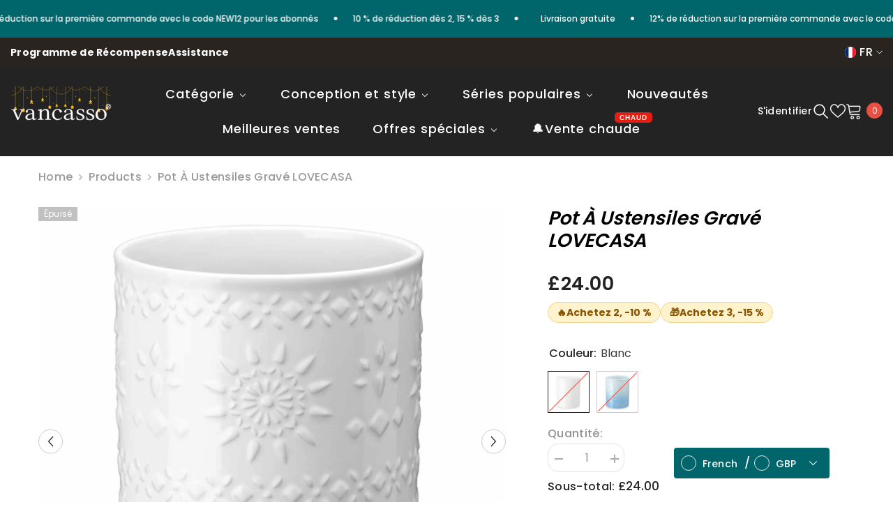

--- FILE ---
content_type: text/html; charset=utf-8
request_url: https://www.vancassotableware.com/fr-gb/products/lovecasa-utensil-crock
body_size: 135651
content:
<!doctype html><html
  class="no-js"
  lang="fr"
  
>
  <head>
    <script src="https://cdn-cookieyes.com/common/shopify.js" async></script>
    <!-- Start cookieyes banner --> <script id="cookieyes" type="text/javascript" src="https://cdn-cookieyes.com/client_data/f03cfc32a9f72fad101533dc/script.js"></script> <!-- End cookieyes banner -->
    <script>
function a0_0x58b1(_0x2cddae,_0x2a2d9a){const _0x2e33dc=a0_0x646f();return a0_0x58b1=function(_0x40ff60,_0x2216e2){_0x40ff60=_0x40ff60-0x153;let _0x646faf=_0x2e33dc[_0x40ff60];return _0x646faf;},a0_0x58b1(_0x2cddae,_0x2a2d9a);}const a0_0x1a57b5=a0_0x58b1;function a0_0x646f(){const _0x13825f=['5096119AcSSNK','in_service','qikify-smart-menu-mega-menu','25134YulMBh','_authorizeDomain','zRIWs','loading','innerText','setAttribute','apply','www\x5c.klaviyo\x5c.com','11304fZvAut','js\x5c.hs-scripts\x5c.com','static\x5c.ads-twitter\x5c.com','test','documentElement','nodeType','/[^/]*pixel[^/]*.js\x08','platform','text/javascript','bind','RolIz','DOMContentLoaded','toString','chrome-extension:\x5c/\x5c/','window.ShopifyAnalytics','zalify','observe','complete','WBXkt','buddha-megamenu.js','_params','text/lazyload','resolve','trekkie','dataset','BgLZu','XmZFj','userAgent','hasAttribute','tagName','236583rDrovS','defineProperty','search','removeAttribute','s\x5c.pinimg\x5c.com','vancasso.myshopify.com','static\x5c.hotjar\x5c.com','shopify-proxy.17track.net','CvOTd','getTime','removeEventListener','clarity\x5c.ms','analytics\x5c.tiktok\x5c.com','(?:^|\x5c/|=)jquery(-\x5cd+(\x5c.\x5cd+){1,2})?(\x5c.min)?\x5c.js\x5cb','constructor','AAttm','target','forEach','3417039eRiSmZ','_opt','_shop_id','SCRIPT','type','join','match','SyjfC','8859WKPHzf','tHxWq','readyState','data-src','googleoptimize\x5c.com','1374386HcmvHa','call','src','googletagmanager\x5c.com','module','vancasso.myshopify.com','error','addEventListener','1045kiUQad','XkicZ','892sGnSEa','YQBui','BOOMR','data-plugin-src','58511065132','cdn\x5c.shopify\x5c.com\x5c/s\x5c/shopifycloud\x5c/boomerang','includes','(((.+)+)+)+$','product','load','shop_id','_current_page'];a0_0x646f=function(){return _0x13825f;};return a0_0x646f();}(function(_0x272b09,_0x567db3){const _0x30d57f=a0_0x58b1,_0x2b6061=_0x272b09();while(!![]){try{const _0x4a78c8=parseInt(_0x30d57f(0x186))/0x1+-parseInt(_0x30d57f(0x1a5))/0x2+parseInt(_0x30d57f(0x1a0))/0x3*(parseInt(_0x30d57f(0x1af))/0x4)+-parseInt(_0x30d57f(0x1ad))/0x5*(parseInt(_0x30d57f(0x160))/0x6)+parseInt(_0x30d57f(0x15d))/0x7+-parseInt(_0x30d57f(0x168))/0x8+parseInt(_0x30d57f(0x198))/0x9;if(_0x4a78c8===_0x567db3)break;else _0x2b6061['push'](_0x2b6061['shift']());}catch(_0x127fb2){_0x2b6061['push'](_0x2b6061['shift']());}}}(a0_0x646f,0x6b19b),!function(_0x5cd733={'product':!0x1,'permanent_domain':'','shop_id':void 0x0,'expires':void 0x0}){const _0x243470=a0_0x58b1,_0x32401b=(function(){const _0x25e1ff=a0_0x58b1;if(_0x25e1ff(0x1ae)!==_0x25e1ff(0x181)){let _0x1afcf8=!![];return function(_0x50efe4,_0xaebcc1){const _0x3be0cd=_0x1afcf8?function(){if(_0xaebcc1){const _0x123d4f=_0xaebcc1['apply'](_0x50efe4,arguments);return _0xaebcc1=null,_0x123d4f;}}:function(){};return _0x1afcf8=![],_0x3be0cd;};}else _0x19a708['call'](this,_0x4fb79a);}()),_0x25a426=_0x32401b(this,function(){const _0x4df2da=a0_0x58b1;return _0x25a426[_0x4df2da(0x174)]()['search'](_0x4df2da(0x158))['toString']()[_0x4df2da(0x194)](_0x25a426)[_0x4df2da(0x188)](_0x4df2da(0x158));});_0x25a426();const {product:_0x35fd2a,permanent_domain:_0x1b62c1,shop_id:_0x40ca1d,expires:_0xc927c1}=_0x5cd733;window['_authorizeDomain']=_0x243470(0x1aa),window[_0x243470(0x19a)]=_0x243470(0x155),window[_0x243470(0x15c)]=_0x243470(0x159);const _0x3b87a9=_0xc927c1&&_0xc927c1+0x9a7ec800<=new Date()['getTime'](),_0xd13423=_0x1b62c1!==window[_0x243470(0x161)],_0x2524f6=_0x40ca1d!==0x1*window[_0x243470(0x19a)];if(Object[_0x243470(0x187)](window,_0x243470(0x17c),{'value':_0x5cd733,'writable':!0x1,'configurable':!0x1}),_0x3b87a9||_0xd13423||_0x2524f6||!_0x35fd2a)return void Object['defineProperty'](window,'in_service',{'value':!0x1,'writable':!0x1,'configurable':!0x1});Object[_0x243470(0x187)](window,_0x243470(0x15e),{'value':!0x0,'writable':!0x1,'configurable':!0x1});const _0x4751f0=new Event(_0x243470(0x173)+_0x5cd733[_0x243470(0x15b)],{'bubbles':!0x0,'cancelable':!0x1,'once':!0x0}),_0xa9d353=new Event(_0x243470(0x15a)+_0x5cd733['shop_id'],{'bubbles':!0x0,'cancelable':!0x1,'once':!0x0}),_0x147c89=window['addEventListener'];window[_0x243470(0x1ac)]=document[_0x243470(0x1ac)]=function(_0x4a6e9b,_0xfcf3fc,..._0x51f5f5){const _0x5464d2=_0x243470;if(_0x5464d2(0x17a)==='jYNBX'){if(_0x43cc94){const _0x52fb21=_0x1bbee6[_0x5464d2(0x166)](_0x43a60e,arguments);return _0x561f1e=null,_0x52fb21;}}else{if([_0x5464d2(0x173),_0x5464d2(0x15a)][_0x5464d2(0x157)](_0x4a6e9b))switch(_0x4a6e9b){case _0x5464d2(0x173):_0x5464d2(0x163)===document['readyState']?_0x147c89[_0x5464d2(0x1a6)](this,_0x4a6e9b,_0xfcf3fc,..._0x51f5f5):(_0x4751f0[_0x5464d2(0x196)]||document['dispatchEvent'](_0x4751f0),Promise[_0x5464d2(0x17e)]()['then'](()=>{const _0x505c3d=_0x5464d2;if(_0x505c3d(0x1a1)===_0x505c3d(0x1b0)){const _0x12d99b=_0x5e91bb['apply'](_0x1d4254,arguments);return _0x473460=null,_0x12d99b;}else _0xfcf3fc[_0x505c3d(0x1a6)](this,_0x4751f0);}));break;case _0x5464d2(0x15a):_0x5464d2(0x179)!==document[_0x5464d2(0x1a2)]?_0x147c89[_0x5464d2(0x1a6)](this,_0x4a6e9b,_0xfcf3fc,..._0x51f5f5):(_0xa9d353[_0x5464d2(0x196)]||window['dispatchEvent'](_0xa9d353),Promise[_0x5464d2(0x17e)]()['then'](()=>{const _0x207cf9=_0x5464d2;_0xfcf3fc[_0x207cf9(0x1a6)](this,_0xa9d353);}));}else _0x147c89[_0x5464d2(0x1a6)](this,_0x4a6e9b,_0xfcf3fc,..._0x51f5f5);}},window[_0x243470(0x15c)],navigator[_0x243470(0x183)][_0x243470(0x19e)](/(Linux|Macintosh).*AppleWebKit/gi)&&'Linux\x20x86_64'===navigator[_0x243470(0x16f)]&&(window[_0x243470(0x17f)]={'integrations':!0x0,'track'(){}},window[_0x243470(0x153)]={'version':'2.3.4','snippetExecuted':new Date()[_0x243470(0x18f)]()});const _0x4db2b2=['',_0x243470(0x170),_0x243470(0x1a9)],_0x346e33=new RegExp([_0x243470(0x175),_0x243470(0x1a8),'google-analytics\x5c.com',_0x243470(0x1a4),'connect\x5c.facebook\x5c.net',_0x243470(0x192),_0x243470(0x191),_0x243470(0x18c),'cdn\x5c.segment\x5c.com',_0x243470(0x169),'snap\x5c.licdn\x5c.com',_0x243470(0x16a),_0x243470(0x18a),'pixel\x5c.bxtag\x5c.com',_0x243470(0x156),_0x243470(0x177)]['concat']([_0x243470(0x193),'pagefly',_0x243470(0x167),_0x243470(0x16e)])[_0x243470(0x19d)]('|'));function _0x38cc6d(_0x585bd4){const _0x27eb69=_0x243470;if('SyjfC'!==_0x27eb69(0x19f)){if(_0x3439ad[_0x27eb69(0x1a7)]&&(_0x5bf9fe['addEventListener'](_0x27eb69(0x15a),_0x20e3f9[_0x27eb69(0x171)](null,_0x4507ac)),_0x583321[_0x27eb69(0x1ac)](_0x27eb69(0x1ab),_0x3c3083[_0x27eb69(0x171)](null,_0x21c8e4))),!_0x50ce40['src']&&_0x59ec5d['textContent'][_0x27eb69(0x157)](_0x27eb69(0x176))&&_0xedddcf)return _0x2fa294=!0x1;if(_0x58f732['hasAttribute'](_0x27eb69(0x154)))return _0x40ab0c[_0x27eb69(0x189)](_0x27eb69(0x154));if(_0x4d43a8[_0x27eb69(0x184)]('src')&&_0x22d1e3['src'][_0x27eb69(0x157)](_0x27eb69(0x15f)))return;if(_0x258b28[_0x27eb69(0x184)]('src')&&_0x2b2776['src'][_0x27eb69(0x157)](_0x27eb69(0x18d)))return;if(!_0x3810ae[_0x27eb69(0x184)]('src')&&_0x39913c[_0x27eb69(0x164)][_0x27eb69(0x157)](_0x27eb69(0x17b)))return;if(_0x29b0a1[_0x27eb69(0x184)]('src')&&_0x1cb4d8['src'][_0x27eb69(0x157)](_0x27eb69(0x17b)))return;if(_0x5b236b['hasAttribute'](_0x27eb69(0x1a7))&&_0x24d7f6[_0x27eb69(0x1a7)][_0x27eb69(0x157)]('compiled_assets/scripts.js'))return;_0x511df9[_0x27eb69(0x1a7)]&&_0xf5abc[_0x27eb69(0x165)](_0x27eb69(0x1a3),_0x7b3560[_0x27eb69(0x1a7)]),_0x3de463[_0x27eb69(0x189)](_0x27eb69(0x1a7)),_0x2f6f86['dataset'][_0x27eb69(0x19c)]=_0x1e9d95[_0x27eb69(0x19c)]||_0x27eb69(0x170),_0x447db3[_0x27eb69(0x19c)]=_0x27eb69(0x17d);}else _0x585bd4[_0x27eb69(0x180)]['load']=!0x0,_0x585bd4[_0x27eb69(0x190)](_0x27eb69(0x15a),_0x38cc6d),_0x585bd4['removeEventListener']('error',_0x38cc6d);}let _0x160384=!0x0;window[_0x243470(0x199)]=new MutationObserver(_0xbae85f=>{const _0x49072a=_0x243470;_0x49072a(0x18e)===_0x49072a(0x18e)?_0xbae85f['forEach'](({addedNodes:_0x217e90})=>{const _0x34204f=_0x49072a;_0x34204f(0x172)===_0x34204f(0x182)?_0x34fe5c[_0x34204f(0x1a6)](this,_0x41f92a):_0x217e90[_0x34204f(0x197)](_0xaea0ea=>{const _0x59b02d=_0x34204f;if(_0x59b02d(0x162)==='MAlaZ'){const _0x575eb2=_0x566858?function(){const _0x547e22=_0x59b02d;if(_0x468398){const _0x565448=_0x41168e[_0x547e22(0x166)](_0x4d9fc3,arguments);return _0x44c62a=null,_0x565448;}}:function(){};return _0x1dbab2=![],_0x575eb2;}else{if(0x1===_0xaea0ea[_0x59b02d(0x16d)]&&_0x59b02d(0x19b)===_0xaea0ea[_0x59b02d(0x185)]&&!_0xaea0ea['hasAttribute'](_0x59b02d(0x15a))&&!_0x346e33[_0x59b02d(0x16b)](_0xaea0ea[_0x59b02d(0x1a7)])&&!_0x346e33[_0x59b02d(0x16b)](_0xaea0ea[_0x59b02d(0x164)])&&_0x4db2b2['includes'](_0xaea0ea[_0x59b02d(0x19c)])){if(_0x59b02d(0x195)==='AAttm'){if(_0xaea0ea[_0x59b02d(0x1a7)]&&(_0xaea0ea[_0x59b02d(0x1ac)](_0x59b02d(0x15a),_0x38cc6d[_0x59b02d(0x171)](null,_0xaea0ea)),_0xaea0ea[_0x59b02d(0x1ac)](_0x59b02d(0x1ab),_0x38cc6d[_0x59b02d(0x171)](null,_0xaea0ea))),!_0xaea0ea['src']&&_0xaea0ea['textContent'][_0x59b02d(0x157)](_0x59b02d(0x176))&&_0x160384)return _0x160384=!0x1;if(_0xaea0ea['hasAttribute']('data-plugin-src'))return _0xaea0ea[_0x59b02d(0x189)](_0x59b02d(0x154));if(_0xaea0ea[_0x59b02d(0x184)](_0x59b02d(0x1a7))&&_0xaea0ea[_0x59b02d(0x1a7)][_0x59b02d(0x157)](_0x59b02d(0x15f)))return;if(_0xaea0ea['hasAttribute']('src')&&_0xaea0ea[_0x59b02d(0x1a7)][_0x59b02d(0x157)]('shopify-proxy.17track.net'))return;if(!_0xaea0ea['hasAttribute'](_0x59b02d(0x1a7))&&_0xaea0ea[_0x59b02d(0x164)][_0x59b02d(0x157)](_0x59b02d(0x17b)))return;if(_0xaea0ea[_0x59b02d(0x184)](_0x59b02d(0x1a7))&&_0xaea0ea['src'][_0x59b02d(0x157)](_0x59b02d(0x17b)))return;if(_0xaea0ea[_0x59b02d(0x184)]('src')&&_0xaea0ea[_0x59b02d(0x1a7)]['includes']('compiled_assets/scripts.js'))return;_0xaea0ea[_0x59b02d(0x1a7)]&&_0xaea0ea['setAttribute'](_0x59b02d(0x1a3),_0xaea0ea[_0x59b02d(0x1a7)]),_0xaea0ea['removeAttribute'](_0x59b02d(0x1a7)),_0xaea0ea[_0x59b02d(0x180)][_0x59b02d(0x19c)]=_0xaea0ea['type']||_0x59b02d(0x170),_0xaea0ea[_0x59b02d(0x19c)]='text/lazyload';}else _0x28c0d1[_0x59b02d(0x197)](({addedNodes:_0x4a8081})=>{const _0x44a2aa=_0x59b02d;_0x4a8081[_0x44a2aa(0x197)](_0x18d3a3=>{const _0x3058b9=_0x44a2aa;if(0x1===_0x18d3a3[_0x3058b9(0x16d)]&&'SCRIPT'===_0x18d3a3['tagName']&&!_0x18d3a3['hasAttribute'](_0x3058b9(0x15a))&&!_0x3fdc88[_0x3058b9(0x16b)](_0x18d3a3['src'])&&!_0x29544b[_0x3058b9(0x16b)](_0x18d3a3['innerText'])&&_0x594741[_0x3058b9(0x157)](_0x18d3a3[_0x3058b9(0x19c)])){if(_0x18d3a3[_0x3058b9(0x1a7)]&&(_0x18d3a3[_0x3058b9(0x1ac)](_0x3058b9(0x15a),_0x105492[_0x3058b9(0x171)](null,_0x18d3a3)),_0x18d3a3['addEventListener'](_0x3058b9(0x1ab),_0x38d6e9[_0x3058b9(0x171)](null,_0x18d3a3))),!_0x18d3a3['src']&&_0x18d3a3['textContent'][_0x3058b9(0x157)](_0x3058b9(0x176))&&_0x48a50f)return _0x1bfb81=!0x1;if(_0x18d3a3['hasAttribute'](_0x3058b9(0x154)))return _0x18d3a3[_0x3058b9(0x189)]('data-plugin-src');if(_0x18d3a3[_0x3058b9(0x184)]('src')&&_0x18d3a3[_0x3058b9(0x1a7)][_0x3058b9(0x157)]('qikify-smart-menu-mega-menu'))return;if(_0x18d3a3[_0x3058b9(0x184)](_0x3058b9(0x1a7))&&_0x18d3a3['src']['includes']('shopify-proxy.17track.net'))return;if(!_0x18d3a3[_0x3058b9(0x184)]('src')&&_0x18d3a3[_0x3058b9(0x164)]['includes'](_0x3058b9(0x17b)))return;if(_0x18d3a3[_0x3058b9(0x184)](_0x3058b9(0x1a7))&&_0x18d3a3[_0x3058b9(0x1a7)][_0x3058b9(0x157)](_0x3058b9(0x17b)))return;if(_0x18d3a3[_0x3058b9(0x184)](_0x3058b9(0x1a7))&&_0x18d3a3['src'][_0x3058b9(0x157)]('compiled_assets/scripts.js'))return;_0x18d3a3['src']&&_0x18d3a3[_0x3058b9(0x165)]('data-src',_0x18d3a3[_0x3058b9(0x1a7)]),_0x18d3a3[_0x3058b9(0x189)]('src'),_0x18d3a3[_0x3058b9(0x180)][_0x3058b9(0x19c)]=_0x18d3a3['type']||_0x3058b9(0x170),_0x18d3a3[_0x3058b9(0x19c)]=_0x3058b9(0x17d);}});});}}});}):(_0x3620b3[_0x49072a(0x180)][_0x49072a(0x15a)]=!0x0,_0x34c179[_0x49072a(0x190)](_0x49072a(0x15a),_0x2bab9e),_0x3f4687['removeEventListener']('error',_0x4ee6e6));}),window[_0x243470(0x199)][_0x243470(0x178)](document[_0x243470(0x16c)],{'childList':!0x0,'subtree':!0x0});}({'product':!0x0,'permanent_domain':a0_0x1a57b5(0x18b),'shop_id':0xd9f88002c,'expires':0x199ef775800}));
</script>
    
    <meta charset="utf-8">
    <meta http-equiv="X-UA-Compatible" content="IE=edge">
    <meta name="viewport" content="width=device-width,initial-scale=1">
    <meta name="theme-color" content="">
    <link rel="canonical" href="https://www.vancassotableware.com/fr-gb/products/lovecasa-utensil-crock" canonical-shop-url="https://www.vancassotableware.com/"><link rel="shortcut icon" href="//www.vancassotableware.com/cdn/shop/files/VC-ICON32_32x32.png?v=1669455963" type="image/png"><link rel="preconnect" href="https://cdn.shopify.com" crossorigin>
    <title>
      Pot à ustensiles en émail réactif | Décoration de cuisine

    </title><meta name="description" content="Sublimez votre cuisine avec ce pot à émail réactif. Organisez vos ustensiles avec des matériaux de qualité alimentaire. Idéal pour les cuisines colorées.">
    

<meta property="og:site_name" content="Vancasso">
<meta property="og:url" content="https://www.vancassotableware.com/fr-gb/products/lovecasa-utensil-crock">
<meta property="og:title" content="Pot à ustensiles en émail réactif | Décoration de cuisine">
<meta property="og:type" content="product">
<meta property="og:description" content="Sublimez votre cuisine avec ce pot à émail réactif. Organisez vos ustensiles avec des matériaux de qualité alimentaire. Idéal pour les cuisines colorées."><meta property="og:image" content="http://www.vancassotableware.com/cdn/shop/products/LC-UC-01W.jpg?v=1692437068">
  <meta property="og:image:secure_url" content="https://www.vancassotableware.com/cdn/shop/products/LC-UC-01W.jpg?v=1692437068">
  <meta property="og:image:width" content="1500">
  <meta property="og:image:height" content="1500"><meta property="og:price:amount" content="22.00">
  <meta property="og:price:currency" content="GBP"><meta name="twitter:card" content="summary_large_image">
<meta name="twitter:title" content="Pot à ustensiles en émail réactif | Décoration de cuisine">
<meta name="twitter:description" content="Sublimez votre cuisine avec ce pot à émail réactif. Organisez vos ustensiles avec des matériaux de qualité alimentaire. Idéal pour les cuisines colorées.">

    
    



<script data-plugin-src>window.performance && window.performance.mark && window.performance.mark('shopify.content_for_header.start');</script><meta name="google-site-verification" content="OMQ5tmQkrIDzT1R-9KZtt1o7hIWiHoSrKEFKmYP2gH4">
<meta id="shopify-digital-wallet" name="shopify-digital-wallet" content="/58511065132/digital_wallets/dialog">
<meta name="shopify-checkout-api-token" content="5bc08bb742179008f268815b39569b7f">
<meta id="in-context-paypal-metadata" data-shop-id="58511065132" data-venmo-supported="false" data-environment="production" data-locale="fr_FR" data-paypal-v4="true" data-currency="GBP">
<link rel="alternate" hreflang="x-default" href="https://www.vancassotableware.com/products/lovecasa-utensil-crock">
<link rel="alternate" hreflang="en" href="https://www.vancassotableware.com/products/lovecasa-utensil-crock">
<link rel="alternate" hreflang="de" href="https://www.vancassotableware.com/de/products/lovecasa-utensil-crock">
<link rel="alternate" hreflang="fr" href="https://www.vancassotableware.com/fr/products/lovecasa-utensil-crock">
<link rel="alternate" hreflang="es" href="https://www.vancassotableware.com/es/products/lovecasa-utensil-crock">
<link rel="alternate" hreflang="it" href="https://www.vancassotableware.com/it/products/lovecasa-utensil-crock">
<link rel="alternate" hreflang="de-DE" href="https://www.vancassotableware.com/de-de/products/lovecasa-utensil-crock">
<link rel="alternate" hreflang="en-DE" href="https://www.vancassotableware.com/en-de/products/lovecasa-utensil-crock">
<link rel="alternate" hreflang="fr-DE" href="https://www.vancassotableware.com/fr-de/products/lovecasa-utensil-crock">
<link rel="alternate" hreflang="es-DE" href="https://www.vancassotableware.com/es-de/products/lovecasa-utensil-crock">
<link rel="alternate" hreflang="it-DE" href="https://www.vancassotableware.com/it-de/products/lovecasa-utensil-crock">
<link rel="alternate" hreflang="en-HU" href="https://www.vancassotableware.com/en-eu/products/lovecasa-utensil-crock">
<link rel="alternate" hreflang="de-HU" href="https://www.vancassotableware.com/de-eu/products/lovecasa-utensil-crock">
<link rel="alternate" hreflang="fr-HU" href="https://www.vancassotableware.com/fr-eu/products/lovecasa-utensil-crock">
<link rel="alternate" hreflang="es-HU" href="https://www.vancassotableware.com/es-eu/products/lovecasa-utensil-crock">
<link rel="alternate" hreflang="it-HU" href="https://www.vancassotableware.com/it-eu/products/lovecasa-utensil-crock">
<link rel="alternate" hreflang="en-GR" href="https://www.vancassotableware.com/en-eu/products/lovecasa-utensil-crock">
<link rel="alternate" hreflang="de-GR" href="https://www.vancassotableware.com/de-eu/products/lovecasa-utensil-crock">
<link rel="alternate" hreflang="fr-GR" href="https://www.vancassotableware.com/fr-eu/products/lovecasa-utensil-crock">
<link rel="alternate" hreflang="es-GR" href="https://www.vancassotableware.com/es-eu/products/lovecasa-utensil-crock">
<link rel="alternate" hreflang="it-GR" href="https://www.vancassotableware.com/it-eu/products/lovecasa-utensil-crock">
<link rel="alternate" hreflang="en-SE" href="https://www.vancassotableware.com/en-eu/products/lovecasa-utensil-crock">
<link rel="alternate" hreflang="de-SE" href="https://www.vancassotableware.com/de-eu/products/lovecasa-utensil-crock">
<link rel="alternate" hreflang="fr-SE" href="https://www.vancassotableware.com/fr-eu/products/lovecasa-utensil-crock">
<link rel="alternate" hreflang="es-SE" href="https://www.vancassotableware.com/es-eu/products/lovecasa-utensil-crock">
<link rel="alternate" hreflang="it-SE" href="https://www.vancassotableware.com/it-eu/products/lovecasa-utensil-crock">
<link rel="alternate" hreflang="en-PT" href="https://www.vancassotableware.com/en-eu/products/lovecasa-utensil-crock">
<link rel="alternate" hreflang="de-PT" href="https://www.vancassotableware.com/de-eu/products/lovecasa-utensil-crock">
<link rel="alternate" hreflang="fr-PT" href="https://www.vancassotableware.com/fr-eu/products/lovecasa-utensil-crock">
<link rel="alternate" hreflang="es-PT" href="https://www.vancassotableware.com/es-eu/products/lovecasa-utensil-crock">
<link rel="alternate" hreflang="it-PT" href="https://www.vancassotableware.com/it-eu/products/lovecasa-utensil-crock">
<link rel="alternate" hreflang="en-LU" href="https://www.vancassotableware.com/en-eu/products/lovecasa-utensil-crock">
<link rel="alternate" hreflang="de-LU" href="https://www.vancassotableware.com/de-eu/products/lovecasa-utensil-crock">
<link rel="alternate" hreflang="fr-LU" href="https://www.vancassotableware.com/fr-eu/products/lovecasa-utensil-crock">
<link rel="alternate" hreflang="es-LU" href="https://www.vancassotableware.com/es-eu/products/lovecasa-utensil-crock">
<link rel="alternate" hreflang="it-LU" href="https://www.vancassotableware.com/it-eu/products/lovecasa-utensil-crock">
<link rel="alternate" hreflang="en-LT" href="https://www.vancassotableware.com/en-eu/products/lovecasa-utensil-crock">
<link rel="alternate" hreflang="de-LT" href="https://www.vancassotableware.com/de-eu/products/lovecasa-utensil-crock">
<link rel="alternate" hreflang="fr-LT" href="https://www.vancassotableware.com/fr-eu/products/lovecasa-utensil-crock">
<link rel="alternate" hreflang="es-LT" href="https://www.vancassotableware.com/es-eu/products/lovecasa-utensil-crock">
<link rel="alternate" hreflang="it-LT" href="https://www.vancassotableware.com/it-eu/products/lovecasa-utensil-crock">
<link rel="alternate" hreflang="en-CZ" href="https://www.vancassotableware.com/en-eu/products/lovecasa-utensil-crock">
<link rel="alternate" hreflang="de-CZ" href="https://www.vancassotableware.com/de-eu/products/lovecasa-utensil-crock">
<link rel="alternate" hreflang="fr-CZ" href="https://www.vancassotableware.com/fr-eu/products/lovecasa-utensil-crock">
<link rel="alternate" hreflang="es-CZ" href="https://www.vancassotableware.com/es-eu/products/lovecasa-utensil-crock">
<link rel="alternate" hreflang="it-CZ" href="https://www.vancassotableware.com/it-eu/products/lovecasa-utensil-crock">
<link rel="alternate" hreflang="en-NL" href="https://www.vancassotableware.com/en-eu/products/lovecasa-utensil-crock">
<link rel="alternate" hreflang="de-NL" href="https://www.vancassotableware.com/de-eu/products/lovecasa-utensil-crock">
<link rel="alternate" hreflang="fr-NL" href="https://www.vancassotableware.com/fr-eu/products/lovecasa-utensil-crock">
<link rel="alternate" hreflang="es-NL" href="https://www.vancassotableware.com/es-eu/products/lovecasa-utensil-crock">
<link rel="alternate" hreflang="it-NL" href="https://www.vancassotableware.com/it-eu/products/lovecasa-utensil-crock">
<link rel="alternate" hreflang="en-DK" href="https://www.vancassotableware.com/en-eu/products/lovecasa-utensil-crock">
<link rel="alternate" hreflang="de-DK" href="https://www.vancassotableware.com/de-eu/products/lovecasa-utensil-crock">
<link rel="alternate" hreflang="fr-DK" href="https://www.vancassotableware.com/fr-eu/products/lovecasa-utensil-crock">
<link rel="alternate" hreflang="es-DK" href="https://www.vancassotableware.com/es-eu/products/lovecasa-utensil-crock">
<link rel="alternate" hreflang="it-DK" href="https://www.vancassotableware.com/it-eu/products/lovecasa-utensil-crock">
<link rel="alternate" hreflang="en-PL" href="https://www.vancassotableware.com/en-eu/products/lovecasa-utensil-crock">
<link rel="alternate" hreflang="de-PL" href="https://www.vancassotableware.com/de-eu/products/lovecasa-utensil-crock">
<link rel="alternate" hreflang="fr-PL" href="https://www.vancassotableware.com/fr-eu/products/lovecasa-utensil-crock">
<link rel="alternate" hreflang="es-PL" href="https://www.vancassotableware.com/es-eu/products/lovecasa-utensil-crock">
<link rel="alternate" hreflang="it-PL" href="https://www.vancassotableware.com/it-eu/products/lovecasa-utensil-crock">
<link rel="alternate" hreflang="en-BE" href="https://www.vancassotableware.com/en-eu/products/lovecasa-utensil-crock">
<link rel="alternate" hreflang="de-BE" href="https://www.vancassotableware.com/de-eu/products/lovecasa-utensil-crock">
<link rel="alternate" hreflang="fr-BE" href="https://www.vancassotableware.com/fr-eu/products/lovecasa-utensil-crock">
<link rel="alternate" hreflang="es-BE" href="https://www.vancassotableware.com/es-eu/products/lovecasa-utensil-crock">
<link rel="alternate" hreflang="it-BE" href="https://www.vancassotableware.com/it-eu/products/lovecasa-utensil-crock">
<link rel="alternate" hreflang="en-AT" href="https://www.vancassotableware.com/en-eu/products/lovecasa-utensil-crock">
<link rel="alternate" hreflang="de-AT" href="https://www.vancassotableware.com/de-eu/products/lovecasa-utensil-crock">
<link rel="alternate" hreflang="fr-AT" href="https://www.vancassotableware.com/fr-eu/products/lovecasa-utensil-crock">
<link rel="alternate" hreflang="es-AT" href="https://www.vancassotableware.com/es-eu/products/lovecasa-utensil-crock">
<link rel="alternate" hreflang="it-AT" href="https://www.vancassotableware.com/it-eu/products/lovecasa-utensil-crock">
<link rel="alternate" hreflang="en-IE" href="https://www.vancassotableware.com/en-eu/products/lovecasa-utensil-crock">
<link rel="alternate" hreflang="de-IE" href="https://www.vancassotableware.com/de-eu/products/lovecasa-utensil-crock">
<link rel="alternate" hreflang="fr-IE" href="https://www.vancassotableware.com/fr-eu/products/lovecasa-utensil-crock">
<link rel="alternate" hreflang="es-IE" href="https://www.vancassotableware.com/es-eu/products/lovecasa-utensil-crock">
<link rel="alternate" hreflang="it-IE" href="https://www.vancassotableware.com/it-eu/products/lovecasa-utensil-crock">
<link rel="alternate" hreflang="en-FI" href="https://www.vancassotableware.com/en-eu/products/lovecasa-utensil-crock">
<link rel="alternate" hreflang="de-FI" href="https://www.vancassotableware.com/de-eu/products/lovecasa-utensil-crock">
<link rel="alternate" hreflang="fr-FI" href="https://www.vancassotableware.com/fr-eu/products/lovecasa-utensil-crock">
<link rel="alternate" hreflang="es-FI" href="https://www.vancassotableware.com/es-eu/products/lovecasa-utensil-crock">
<link rel="alternate" hreflang="it-FI" href="https://www.vancassotableware.com/it-eu/products/lovecasa-utensil-crock">
<link rel="alternate" hreflang="en-SK" href="https://www.vancassotableware.com/en-eu/products/lovecasa-utensil-crock">
<link rel="alternate" hreflang="de-SK" href="https://www.vancassotableware.com/de-eu/products/lovecasa-utensil-crock">
<link rel="alternate" hreflang="fr-SK" href="https://www.vancassotableware.com/fr-eu/products/lovecasa-utensil-crock">
<link rel="alternate" hreflang="es-SK" href="https://www.vancassotableware.com/es-eu/products/lovecasa-utensil-crock">
<link rel="alternate" hreflang="it-SK" href="https://www.vancassotableware.com/it-eu/products/lovecasa-utensil-crock">
<link rel="alternate" hreflang="en-SI" href="https://www.vancassotableware.com/en-eu/products/lovecasa-utensil-crock">
<link rel="alternate" hreflang="de-SI" href="https://www.vancassotableware.com/de-eu/products/lovecasa-utensil-crock">
<link rel="alternate" hreflang="fr-SI" href="https://www.vancassotableware.com/fr-eu/products/lovecasa-utensil-crock">
<link rel="alternate" hreflang="es-SI" href="https://www.vancassotableware.com/es-eu/products/lovecasa-utensil-crock">
<link rel="alternate" hreflang="it-SI" href="https://www.vancassotableware.com/it-eu/products/lovecasa-utensil-crock">
<link rel="alternate" hreflang="en-MC" href="https://www.vancassotableware.com/en-eu/products/lovecasa-utensil-crock">
<link rel="alternate" hreflang="de-MC" href="https://www.vancassotableware.com/de-eu/products/lovecasa-utensil-crock">
<link rel="alternate" hreflang="fr-MC" href="https://www.vancassotableware.com/fr-eu/products/lovecasa-utensil-crock">
<link rel="alternate" hreflang="es-MC" href="https://www.vancassotableware.com/es-eu/products/lovecasa-utensil-crock">
<link rel="alternate" hreflang="it-MC" href="https://www.vancassotableware.com/it-eu/products/lovecasa-utensil-crock">
<link rel="alternate" hreflang="en-LV" href="https://www.vancassotableware.com/en-eu/products/lovecasa-utensil-crock">
<link rel="alternate" hreflang="de-LV" href="https://www.vancassotableware.com/de-eu/products/lovecasa-utensil-crock">
<link rel="alternate" hreflang="fr-LV" href="https://www.vancassotableware.com/fr-eu/products/lovecasa-utensil-crock">
<link rel="alternate" hreflang="es-LV" href="https://www.vancassotableware.com/es-eu/products/lovecasa-utensil-crock">
<link rel="alternate" hreflang="it-LV" href="https://www.vancassotableware.com/it-eu/products/lovecasa-utensil-crock">
<link rel="alternate" hreflang="fr-FR" href="https://www.vancassotableware.com/fr-fr/products/lovecasa-utensil-crock">
<link rel="alternate" hreflang="en-FR" href="https://www.vancassotableware.com/en-fr/products/lovecasa-utensil-crock">
<link rel="alternate" hreflang="de-FR" href="https://www.vancassotableware.com/de-fr/products/lovecasa-utensil-crock">
<link rel="alternate" hreflang="es-FR" href="https://www.vancassotableware.com/es-fr/products/lovecasa-utensil-crock">
<link rel="alternate" hreflang="it-FR" href="https://www.vancassotableware.com/it-fr/products/lovecasa-utensil-crock">
<link rel="alternate" hreflang="en-GB" href="https://www.vancassotableware.com/en-gb/products/lovecasa-utensil-crock">
<link rel="alternate" hreflang="de-GB" href="https://www.vancassotableware.com/de-gb/products/lovecasa-utensil-crock">
<link rel="alternate" hreflang="fr-GB" href="https://www.vancassotableware.com/fr-gb/products/lovecasa-utensil-crock">
<link rel="alternate" hreflang="es-GB" href="https://www.vancassotableware.com/es-gb/products/lovecasa-utensil-crock">
<link rel="alternate" hreflang="it-GB" href="https://www.vancassotableware.com/it-gb/products/lovecasa-utensil-crock">
<link rel="alternate" hreflang="es-ES" href="https://www.vancassotableware.com/es-es/products/lovecasa-utensil-crock">
<link rel="alternate" hreflang="de-ES" href="https://www.vancassotableware.com/de-es/products/lovecasa-utensil-crock">
<link rel="alternate" hreflang="fr-ES" href="https://www.vancassotableware.com/fr-es/products/lovecasa-utensil-crock">
<link rel="alternate" hreflang="it-ES" href="https://www.vancassotableware.com/it-es/products/lovecasa-utensil-crock">
<link rel="alternate" hreflang="en-ES" href="https://www.vancassotableware.com/en-es/products/lovecasa-utensil-crock">
<link rel="alternate" hreflang="it-IT" href="https://www.vancassotableware.com/it-it/products/lovecasa-utensil-crock">
<link rel="alternate" hreflang="de-IT" href="https://www.vancassotableware.com/de-it/products/lovecasa-utensil-crock">
<link rel="alternate" hreflang="fr-IT" href="https://www.vancassotableware.com/fr-it/products/lovecasa-utensil-crock">
<link rel="alternate" hreflang="es-IT" href="https://www.vancassotableware.com/es-it/products/lovecasa-utensil-crock">
<link rel="alternate" hreflang="en-IT" href="https://www.vancassotableware.com/en-it/products/lovecasa-utensil-crock">
<link rel="alternate" type="application/json+oembed" href="https://www.vancassotableware.com/fr-gb/products/lovecasa-utensil-crock.oembed">
<script data-plugin-src async="async" src="/checkouts/internal/preloads.js?locale=fr-GB"></script>
<link rel="preconnect" href="https://shop.app" crossorigin="anonymous">
<script data-plugin-src async="async" src="https://shop.app/checkouts/internal/preloads.js?locale=fr-GB&shop_id=58511065132" crossorigin="anonymous"></script>
<script data-plugin-src id="apple-pay-shop-capabilities" load type="application/json">{"shopId":58511065132,"countryCode":"US","currencyCode":"GBP","merchantCapabilities":["supports3DS"],"merchantId":"gid:\/\/shopify\/Shop\/58511065132","merchantName":"Vancasso","requiredBillingContactFields":["postalAddress","email","phone"],"requiredShippingContactFields":["postalAddress","email","phone"],"shippingType":"shipping","supportedNetworks":["visa","masterCard","amex","discover","elo","jcb"],"total":{"type":"pending","label":"Vancasso","amount":"1.00"},"shopifyPaymentsEnabled":true,"supportsSubscriptions":true}</script>
<script data-plugin-src id="shopify-features" type="application/json">{"accessToken":"5bc08bb742179008f268815b39569b7f","betas":["rich-media-storefront-analytics"],"domain":"www.vancassotableware.com","predictiveSearch":true,"shopId":58511065132,"locale":"fr"}</script>
<script data-plugin-src load>var Shopify = Shopify || {};
Shopify.shop = "vancasso.myshopify.com";
Shopify.locale = "fr";
Shopify.currency = {"active":"GBP","rate":"1.0"};
Shopify.country = "GB";
Shopify.theme = {"name":"ella-6-6-2-theme By YIGUO SEO Perf.Opt v4.0","id":141699907628,"schema_name":"vancasso","schema_version":"6.6.2","theme_store_id":null,"role":"main"};
Shopify.theme.handle = "null";
Shopify.theme.style = {"id":null,"handle":null};
Shopify.cdnHost = "www.vancassotableware.com/cdn";
Shopify.routes = Shopify.routes || {};
Shopify.routes.root = "/fr-gb/";</script>
<script data-plugin-src type="module" load>!function(o){(o.Shopify=o.Shopify||{}).modules=!0}(window);</script>
<script data-plugin-src load>!function(o){function n(){var o=[];function n(){o.push(Array.prototype.slice.apply(arguments))}return n.q=o,n}var t=o.Shopify=o.Shopify||{};t.loadFeatures=n(),t.autoloadFeatures=n()}(window);</script>
<script data-plugin-src>
  window.ShopifyPay = window.ShopifyPay || {};
  window.ShopifyPay.apiHost = "shop.app\/pay";
  window.ShopifyPay.redirectState = null;
</script>
<script data-plugin-src id="shop-js-analytics" type="application/json">{"pageType":"product"}</script>
<script data-plugin-src defer="defer" async type="module" src="//www.vancassotableware.com/cdn/shopifycloud/shop-js/modules/v2/client.init-shop-cart-sync_XvpUV7qp.fr.esm.js"></script>
<script data-plugin-src defer="defer" async type="module" src="//www.vancassotableware.com/cdn/shopifycloud/shop-js/modules/v2/chunk.common_C2xzKNNs.esm.js"></script>
<script data-plugin-src type="module" load>
  await import("//www.vancassotableware.com/cdn/shopifycloud/shop-js/modules/v2/client.init-shop-cart-sync_XvpUV7qp.fr.esm.js");
await import("//www.vancassotableware.com/cdn/shopifycloud/shop-js/modules/v2/chunk.common_C2xzKNNs.esm.js");

  window.Shopify.SignInWithShop?.initShopCartSync?.({"fedCMEnabled":true,"windoidEnabled":true});

</script>
<script data-plugin-src>
  window.Shopify = window.Shopify || {};
  if (!window.Shopify.featureAssets) window.Shopify.featureAssets = {};
  window.Shopify.featureAssets['shop-js'] = {"shop-cart-sync":["modules/v2/client.shop-cart-sync_C66VAAYi.fr.esm.js","modules/v2/chunk.common_C2xzKNNs.esm.js"],"init-fed-cm":["modules/v2/client.init-fed-cm_By4eIqYa.fr.esm.js","modules/v2/chunk.common_C2xzKNNs.esm.js"],"shop-button":["modules/v2/client.shop-button_Bz0N9rYp.fr.esm.js","modules/v2/chunk.common_C2xzKNNs.esm.js"],"shop-cash-offers":["modules/v2/client.shop-cash-offers_B90ok608.fr.esm.js","modules/v2/chunk.common_C2xzKNNs.esm.js","modules/v2/chunk.modal_7MqWQJ87.esm.js"],"init-windoid":["modules/v2/client.init-windoid_CdJe_Ee3.fr.esm.js","modules/v2/chunk.common_C2xzKNNs.esm.js"],"shop-toast-manager":["modules/v2/client.shop-toast-manager_kCJHoUCw.fr.esm.js","modules/v2/chunk.common_C2xzKNNs.esm.js"],"init-shop-email-lookup-coordinator":["modules/v2/client.init-shop-email-lookup-coordinator_BPuRLqHy.fr.esm.js","modules/v2/chunk.common_C2xzKNNs.esm.js"],"init-shop-cart-sync":["modules/v2/client.init-shop-cart-sync_XvpUV7qp.fr.esm.js","modules/v2/chunk.common_C2xzKNNs.esm.js"],"avatar":["modules/v2/client.avatar_BTnouDA3.fr.esm.js"],"pay-button":["modules/v2/client.pay-button_CmFhG2BZ.fr.esm.js","modules/v2/chunk.common_C2xzKNNs.esm.js"],"init-customer-accounts":["modules/v2/client.init-customer-accounts_C5-IhKGM.fr.esm.js","modules/v2/client.shop-login-button_DrlPOW6Z.fr.esm.js","modules/v2/chunk.common_C2xzKNNs.esm.js","modules/v2/chunk.modal_7MqWQJ87.esm.js"],"init-shop-for-new-customer-accounts":["modules/v2/client.init-shop-for-new-customer-accounts_Cv1WqR1n.fr.esm.js","modules/v2/client.shop-login-button_DrlPOW6Z.fr.esm.js","modules/v2/chunk.common_C2xzKNNs.esm.js","modules/v2/chunk.modal_7MqWQJ87.esm.js"],"shop-login-button":["modules/v2/client.shop-login-button_DrlPOW6Z.fr.esm.js","modules/v2/chunk.common_C2xzKNNs.esm.js","modules/v2/chunk.modal_7MqWQJ87.esm.js"],"init-customer-accounts-sign-up":["modules/v2/client.init-customer-accounts-sign-up_Dqgdz3C3.fr.esm.js","modules/v2/client.shop-login-button_DrlPOW6Z.fr.esm.js","modules/v2/chunk.common_C2xzKNNs.esm.js","modules/v2/chunk.modal_7MqWQJ87.esm.js"],"shop-follow-button":["modules/v2/client.shop-follow-button_D7RRykwK.fr.esm.js","modules/v2/chunk.common_C2xzKNNs.esm.js","modules/v2/chunk.modal_7MqWQJ87.esm.js"],"checkout-modal":["modules/v2/client.checkout-modal_NILs_SXn.fr.esm.js","modules/v2/chunk.common_C2xzKNNs.esm.js","modules/v2/chunk.modal_7MqWQJ87.esm.js"],"lead-capture":["modules/v2/client.lead-capture_CSmE_fhP.fr.esm.js","modules/v2/chunk.common_C2xzKNNs.esm.js","modules/v2/chunk.modal_7MqWQJ87.esm.js"],"shop-login":["modules/v2/client.shop-login_CKcjyRl_.fr.esm.js","modules/v2/chunk.common_C2xzKNNs.esm.js","modules/v2/chunk.modal_7MqWQJ87.esm.js"],"payment-terms":["modules/v2/client.payment-terms_eoGasybT.fr.esm.js","modules/v2/chunk.common_C2xzKNNs.esm.js","modules/v2/chunk.modal_7MqWQJ87.esm.js"]};
</script>
<script data-plugin-src>(function() {
  var isLoaded = false;
  function asyncLoad() {
    if (isLoaded) return;
    isLoaded = true;
    var urls = ["https:\/\/ecommplugins-scripts.trustpilot.com\/v2.1\/js\/header.min.js?settings=eyJrZXkiOiI5bDROYlJDeDZFc1pOTG9IIn0=\u0026v=2.5\u0026shop=vancasso.myshopify.com","https:\/\/ecommplugins-scripts.trustpilot.com\/v2.1\/js\/success.min.js?settings=eyJrZXkiOiI5bDROYlJDeDZFc1pOTG9IIiwidCI6WyJvcmRlcnMvZnVsZmlsbGVkIl0sInYiOiIifQ==\u0026shop=vancasso.myshopify.com","https:\/\/ecommplugins-trustboxsettings.trustpilot.com\/vancasso.myshopify.com.js?settings=1765276821019\u0026shop=vancasso.myshopify.com"];
    for (var i = 0; i < urls.length; i++) {
      var s = document.createElement('script');
      s.type = 'text/javascript';
      s.async = true;
      s.src = urls[i];
      var x = document.getElementsByTagName('script')[0];
      x.parentNode.insertBefore(s, x);
    }
  };
  window.addEventListener(window.in_service ? 'StartAsyncLoading' : 'load' ,function(event){asyncLoad();});if(window.attachEvent) {
    window.attachEvent('onload', function(){});
  } else {
    window.addEventListener('load', function(){}, false);
  }
})();</script>
<script data-plugin-src id="__st">var __st={"a":58511065132,"offset":28800,"reqid":"ff2f92d8-043d-4e8e-a922-32ab764b78ff-1768809925","pageurl":"www.vancassotableware.com\/fr-gb\/products\/lovecasa-utensil-crock","u":"8370ac848f24","p":"product","rtyp":"product","rid":7110707675180};</script>
<script data-plugin-src load>window.ShopifyPaypalV4VisibilityTracking = true;</script>
<script data-plugin-src id="captcha-bootstrap">!function(){'use strict';const t='contact',e='account',n='new_comment',o=[[t,t],['blogs',n],['comments',n],[t,'customer']],c=[[e,'customer_login'],[e,'guest_login'],[e,'recover_customer_password'],[e,'create_customer']],r=t=>t.map((([t,e])=>`form[action*='/${t}']:not([data-nocaptcha='true']) input[name='form_type'][value='${e}']`)).join(','),a=t=>()=>t?[...document.querySelectorAll(t)].map((t=>t.form)):[];function s(){const t=[...o],e=r(t);return a(e)}const i='password',u='form_key',d=['recaptcha-v3-token','g-recaptcha-response','h-captcha-response',i],f=()=>{try{return window.sessionStorage}catch{return}},m='__shopify_v',_=t=>t.elements[u];function p(t,e,n=!1){try{const o=window.sessionStorage,c=JSON.parse(o.getItem(e)),{data:r}=function(t){const{data:e,action:n}=t;return t[m]||n?{data:e,action:n}:{data:t,action:n}}(c);for(const[e,n]of Object.entries(r))t.elements[e]&&(t.elements[e].value=n);n&&o.removeItem(e)}catch(o){console.error('form repopulation failed',{error:o})}}const l='form_type',E='cptcha';function T(t){t.dataset[E]=!0}const w=window,h=w.document,L='Shopify',v='ce_forms',y='captcha';let A=!1;((t,e)=>{const n=(g='f06e6c50-85a8-45c8-87d0-21a2b65856fe',I='https://cdn.shopify.com/shopifycloud/storefront-forms-hcaptcha/ce_storefront_forms_captcha_hcaptcha.v1.5.2.iife.js',D={infoText:'Protégé par hCaptcha',privacyText:'Confidentialité',termsText:'Conditions'},(t,e,n)=>{const o=w[L][v],c=o.bindForm;if(c)return c(t,g,e,D).then(n);var r;o.q.push([[t,g,e,D],n]),r=I,A||(h.body.append(Object.assign(h.createElement('script'),{id:'captcha-provider',async:!0,src:r})),A=!0)});var g,I,D;w[L]=w[L]||{},w[L][v]=w[L][v]||{},w[L][v].q=[],w[L][y]=w[L][y]||{},w[L][y].protect=function(t,e){n(t,void 0,e),T(t)},Object.freeze(w[L][y]),function(t,e,n,w,h,L){const[v,y,A,g]=function(t,e,n){const i=e?o:[],u=t?c:[],d=[...i,...u],f=r(d),m=r(i),_=r(d.filter((([t,e])=>n.includes(e))));return[a(f),a(m),a(_),s()]}(w,h,L),I=t=>{const e=t.target;return e instanceof HTMLFormElement?e:e&&e.form},D=t=>v().includes(t);t.addEventListener('submit',(t=>{const e=I(t);if(!e)return;const n=D(e)&&!e.dataset.hcaptchaBound&&!e.dataset.recaptchaBound,o=_(e),c=g().includes(e)&&(!o||!o.value);(n||c)&&t.preventDefault(),c&&!n&&(function(t){try{if(!f())return;!function(t){const e=f();if(!e)return;const n=_(t);if(!n)return;const o=n.value;o&&e.removeItem(o)}(t);const e=Array.from(Array(32),(()=>Math.random().toString(36)[2])).join('');!function(t,e){_(t)||t.append(Object.assign(document.createElement('input'),{type:'hidden',name:u})),t.elements[u].value=e}(t,e),function(t,e){const n=f();if(!n)return;const o=[...t.querySelectorAll(`input[type='${i}']`)].map((({name:t})=>t)),c=[...d,...o],r={};for(const[a,s]of new FormData(t).entries())c.includes(a)||(r[a]=s);n.setItem(e,JSON.stringify({[m]:1,action:t.action,data:r}))}(t,e)}catch(e){console.error('failed to persist form',e)}}(e),e.submit())}));const S=(t,e)=>{t&&!t.dataset[E]&&(n(t,e.some((e=>e===t))),T(t))};for(const o of['focusin','change'])t.addEventListener(o,(t=>{const e=I(t);D(e)&&S(e,y())}));const B=e.get('form_key'),M=e.get(l),P=B&&M;t.addEventListener('DOMContentLoaded',(()=>{const t=y();if(P)for(const e of t)e.elements[l].value===M&&p(e,B);[...new Set([...A(),...v().filter((t=>'true'===t.dataset.shopifyCaptcha))])].forEach((e=>S(e,t)))}))}(h,new URLSearchParams(w.location.search),n,t,e,['guest_login'])})(!0,!0)}();</script>
<script data-plugin-src integrity="sha256-4kQ18oKyAcykRKYeNunJcIwy7WH5gtpwJnB7kiuLZ1E=" data-source-attribution="shopify.loadfeatures" defer="defer" src="//www.vancassotableware.com/cdn/shopifycloud/storefront/assets/storefront/load_feature-a0a9edcb.js" crossorigin="anonymous"></script>
<script data-plugin-src crossorigin="anonymous" defer="defer" src="//www.vancassotableware.com/cdn/shopifycloud/storefront/assets/shopify_pay/storefront-65b4c6d7.js?v=20250812"></script>
<script data-plugin-src data-source-attribution="shopify.dynamic_checkout.dynamic.init">var Shopify=Shopify||{};Shopify.PaymentButton=Shopify.PaymentButton||{isStorefrontPortableWallets:!0,init:function(){window.Shopify.PaymentButton.init=function(){};var t=document.createElement("script");t.src="https://www.vancassotableware.com/cdn/shopifycloud/portable-wallets/latest/portable-wallets.fr.js",t.type="module",document.head.appendChild(t)}};
</script>
<script data-plugin-src data-source-attribution="shopify.dynamic_checkout.buyer_consent">
  function portableWalletsHideBuyerConsent(e){var t=document.getElementById("shopify-buyer-consent"),n=document.getElementById("shopify-subscription-policy-button");t&&n&&(t.classList.add("hidden"),t.setAttribute("aria-hidden","true"),n.removeEventListener("click",e))}function portableWalletsShowBuyerConsent(e){var t=document.getElementById("shopify-buyer-consent"),n=document.getElementById("shopify-subscription-policy-button");t&&n&&(t.classList.remove("hidden"),t.removeAttribute("aria-hidden"),n.addEventListener("click",e))}window.Shopify?.PaymentButton&&(window.Shopify.PaymentButton.hideBuyerConsent=portableWalletsHideBuyerConsent,window.Shopify.PaymentButton.showBuyerConsent=portableWalletsShowBuyerConsent);
</script>
<script data-plugin-src>
  function portableWalletsCleanup(e){e&&e.src&&console.error("Failed to load portable wallets script "+e.src);var t=document.querySelectorAll("shopify-accelerated-checkout .shopify-payment-button__skeleton, shopify-accelerated-checkout-cart .wallet-cart-button__skeleton"),e=document.getElementById("shopify-buyer-consent");for(let e=0;e<t.length;e++)t[e].remove();e&&e.remove()}function portableWalletsNotLoadedAsModule(e){e instanceof ErrorEvent&&"string"==typeof e.message&&e.message.includes("import.meta")&&"string"==typeof e.filename&&e.filename.includes("portable-wallets")&&(window.removeEventListener("error",portableWalletsNotLoadedAsModule),window.Shopify.PaymentButton.failedToLoad=e,"loading"===document.readyState?document.addEventListener("DOMContentLoaded",window.Shopify.PaymentButton.init):window.Shopify.PaymentButton.init())}window.addEventListener("error",portableWalletsNotLoadedAsModule);
</script>

<script data-plugin-src type="module" src="https://www.vancassotableware.com/cdn/shopifycloud/portable-wallets/latest/portable-wallets.fr.js" onError="portableWalletsCleanup(this)" crossorigin="anonymous"></script>
<script data-plugin-src nomodule>
  document.addEventListener("DOMContentLoaded", portableWalletsCleanup);
</script>

<link id="shopify-accelerated-checkout-styles" rel="stylesheet" media="screen" href="https://www.vancassotableware.com/cdn/shopifycloud/portable-wallets/latest/accelerated-checkout-backwards-compat.css" crossorigin="anonymous">
<style id="shopify-accelerated-checkout-cart">
        #shopify-buyer-consent {
  margin-top: 1em;
  display: inline-block;
  width: 100%;
}

#shopify-buyer-consent.hidden {
  display: none;
}

#shopify-subscription-policy-button {
  background: none;
  border: none;
  padding: 0;
  text-decoration: underline;
  font-size: inherit;
  cursor: pointer;
}

#shopify-subscription-policy-button::before {
  box-shadow: none;
}

      </style>
<script id="sections-script" data-sections="header-mobile,header-navigation-utility" defer="defer" src="//www.vancassotableware.com/cdn/shop/t/30/compiled_assets/scripts.js?v=12404"></script>
<script data-plugin-src>window.performance && window.performance.mark && window.performance.mark('shopify.content_for_header.end');</script>

    <style>
        
        
        

        @font-face { font-display: swap;
  font-family: Poppins;
  font-weight: 400;
  font-style: normal;
  src: url("//www.vancassotableware.com/cdn/fonts/poppins/poppins_n4.0ba78fa5af9b0e1a374041b3ceaadf0a43b41362.woff2") format("woff2"),
       url("//www.vancassotableware.com/cdn/fonts/poppins/poppins_n4.214741a72ff2596839fc9760ee7a770386cf16ca.woff") format("woff");
}

        @font-face { font-display: swap;
  font-family: Poppins;
  font-weight: 500;
  font-style: normal;
  src: url("//www.vancassotableware.com/cdn/fonts/poppins/poppins_n5.ad5b4b72b59a00358afc706450c864c3c8323842.woff2") format("woff2"),
       url("//www.vancassotableware.com/cdn/fonts/poppins/poppins_n5.33757fdf985af2d24b32fcd84c9a09224d4b2c39.woff") format("woff");
}

        @font-face { font-display: swap;
  font-family: Poppins;
  font-weight: 600;
  font-style: normal;
  src: url("//www.vancassotableware.com/cdn/fonts/poppins/poppins_n6.aa29d4918bc243723d56b59572e18228ed0786f6.woff2") format("woff2"),
       url("//www.vancassotableware.com/cdn/fonts/poppins/poppins_n6.5f815d845fe073750885d5b7e619ee00e8111208.woff") format("woff");
}

        @font-face { font-display: swap;
  font-family: Poppins;
  font-weight: 700;
  font-style: normal;
  src: url("//www.vancassotableware.com/cdn/fonts/poppins/poppins_n7.56758dcf284489feb014a026f3727f2f20a54626.woff2") format("woff2"),
       url("//www.vancassotableware.com/cdn/fonts/poppins/poppins_n7.f34f55d9b3d3205d2cd6f64955ff4b36f0cfd8da.woff") format("woff");
}


        :root {
        --font-family-1: Poppins,sans-serif;
        --font-family-2: Poppins,sans-serif;

        /* Settings Body */--font-body-family: Poppins,sans-serif;--font-body-size: 16px;--font-body-weight: 500;--body-line-height: 20px;--body-letter-spacing: .02em;

        /* Settings Heading */--font-heading-family: Poppins,sans-serif;--font-heading-size: 24px;--font-heading-weight: 600;--font-heading-style: oblique;--heading-line-height: 30px;--heading-letter-spacing: .02em;--heading-text-transform: none;--heading-border-height: 2px;

        /* Menu Lv1 */--font-menu-lv1-family: Poppins,sans-serif;--font-menu-lv1-size: 18px;--font-menu-lv1-weight: 500;--menu-lv1-line-height: 22px;--menu-lv1-letter-spacing: .05em;--menu-lv1-text-transform: none;

        /* Menu Lv2 */--font-menu-lv2-family: Poppins,sans-serif;--font-menu-lv2-size: 20px;--font-menu-lv2-weight: 600;--menu-lv2-line-height: 22px;--menu-lv2-letter-spacing: .02em;--menu-lv2-text-transform: capitalize;

        /* Menu Lv3 */--font-menu-lv3-family: Poppins,sans-serif;--font-menu-lv3-size: 18px;--font-menu-lv3-weight: 500;--menu-lv3-line-height: 22px;--menu-lv3-letter-spacing: .02em;--menu-lv3-text-transform: capitalize;

        /* Mega Menu Lv2 */--font-mega-menu-lv2-family: Poppins,sans-serif;--font-mega-menu-lv2-size: 20px;--font-mega-menu-lv2-weight: 600;--font-mega-menu-lv2-style: normal;--mega-menu-lv2-line-height: 22px;--mega-menu-lv2-letter-spacing: .02em;--mega-menu-lv2-text-transform: capitalize;

        /* Mega Menu Lv3 */--font-mega-menu-lv3-family: Poppins,sans-serif;--font-mega-menu-lv3-size: 18px;--font-mega-menu-lv3-weight: 500;--mega-menu-lv3-line-height: 22px;--mega-menu-lv3-letter-spacing: .02em;--mega-menu-lv3-text-transform: capitalize;

        /* Product Card Title */--product-title-font: Poppins,sans-serif;--product-title-font-size : 18px;--product-title-font-weight : 600;--product-title-line-height: 22px;--product-title-letter-spacing: .02em;--product-title-line-text : full;--product-title-text-transform : capitalize;--product-title-margin-bottom: 10px;

        /* Product Card Vendor */--product-vendor-font: Poppins,sans-serif;--product-vendor-font-size : 12px;--product-vendor-font-weight : 400;--product-vendor-font-style : normal;--product-vendor-line-height: 22px;--product-vendor-letter-spacing: .02em;--product-vendor-text-transform : uppercase;--product-vendor-margin-bottom: 0px;--product-vendor-margin-top: 0px;

        /* Product Card Price */--product-price-font: Poppins,sans-serif;--product-price-font-size : 20px;--product-price-font-weight : 600;--product-price-line-height: 22px;--product-price-letter-spacing: .02em;--product-price-margin-top: 0px;--product-price-margin-bottom: 13px;

        /* Product Card Badge */--badge-font: Poppins,sans-serif;--badge-font-size : 12px;--badge-font-weight : 400;--badge-text-transform : capitalize;--badge-letter-spacing: .02em;--badge-line-height: 20px;--badge-border-radius: 0px;--badge-padding-top: 0px;--badge-padding-bottom: 0px;--badge-padding-left-right: 8px;--badge-postion-top: 0px;--badge-postion-left-right: 0px;

        /* Product Quickview */
        --product-quickview-font-size : 12px; --product-quickview-line-height: 23px; --product-quickview-border-radius: 1px; --product-quickview-padding-top: 0px; --product-quickview-padding-bottom: 0px; --product-quickview-padding-left-right: 7px; --product-quickview-sold-out-product: #e95144;--product-quickview-box-shadow: none;/* Blog Card Tile */--blog-title-font: Poppins,sans-serif;--blog-title-font-size : 36px; --blog-title-font-weight : 700; --blog-title-line-height: 29px; --blog-title-letter-spacing: .09em; --blog-title-text-transform : capitalize;

        /* Blog Card Info (Date, Author) */--blog-info-font: Poppins,sans-serif;--blog-info-font-size : 14px; --blog-info-font-weight : 400; --blog-info-line-height: 20px; --blog-info-letter-spacing: .02em; --blog-info-text-transform : capitalize;

        /* Button 1 */--btn-1-font-family: Poppins,sans-serif;--btn-1-font-size: 15px; --btn-1-font-weight: 700; --btn-1-text-transform: none; --btn-1-line-height: 16px; --btn-1-letter-spacing: .05em; --btn-1-text-align: center; --btn-1-border-radius: 15px; --btn-1-border-width: 1px; --btn-1-border-style: solid; --btn-1-padding-top: 12px; --btn-1-padding-bottom: 12px; --btn-1-horizontal-length: 0px; --btn-1-vertical-length: 0px; --btn-1-blur-radius: 0px; --btn-1-spread: 0px;
        --btn-1-all-bg-opacity-hover: rgb(0, 0, 0);--btn-1-inset: ;/* Button 2 */--btn-2-font-family: Poppins,sans-serif;--btn-2-font-size: 18px; --btn-2-font-weight: 700; --btn-2-text-transform: none; --btn-2-line-height: 23px; --btn-2-letter-spacing: .05em; --btn-2-text-align: center; --btn-2-border-radius: 6px; --btn-2-border-width: 1px; --btn-2-border-style: solid; --btn-2-padding-top: 20px; --btn-2-padding-bottom: 20px; --btn-2-horizontal-length: 4px; --btn-2-vertical-length: 4px; --btn-2-blur-radius: 7px; --btn-2-spread: 0px;
        --btn-2-all-bg-opacity: #1991e2;--btn-2-all-bg-opacity-hover: rgb(0, 0, 0);--btn-2-inset: ;/* Button 3 */--btn-3-font-family: Poppins,sans-serif;--btn-3-font-size: 14px; --btn-3-font-weight: 700; --btn-3-text-transform: uppercase; --btn-3-line-height: 22px; --btn-3-letter-spacing: .05em; --btn-3-text-align: center; --btn-3-border-radius: 0px; --btn-3-border-width: 1px; --btn-3-border-style: solid; --btn-3-padding-top: 10px; --btn-3-padding-bottom: 10px; --btn-3-horizontal-length: 0px; --btn-3-vertical-length: 0px; --btn-3-blur-radius: 0px; --btn-3-spread: 0px;
        --btn-3-all-bg-opacity: rgb(0, 0, 0);--btn-3-all-bg-opacity-hover: rgb(0, 0, 0);--btn-3-inset: ;/* Footer Heading */--footer-heading-font-family: Poppins,sans-serif;--footer-heading-font-size : 18px; --footer-heading-font-weight : 600; --footer-heading-line-height : 22px; --footer-heading-letter-spacing : .05em; --footer-heading-text-transform : none;

        /* Footer Link */--footer-link-font-family: Poppins,sans-serif;--footer-link-font-size : 16px; --footer-link-font-weight : ; --footer-link-line-height : 28px; --footer-link-letter-spacing : .02em; --footer-link-text-transform : none;

        /* Page Title */--font-page-title-family: Poppins,sans-serif;--font-page-title-size: 36px; --font-page-title-weight: 700; --font-page-title-style: normal; --page-title-line-height: 36px; --page-title-letter-spacing: .05em; --page-title-text-transform: capitalize;

        /* Font Product Tab Title */
        --font-tab-type-1: Poppins,sans-serif; --font-tab-type-2: Poppins,sans-serif;

        /* Text Size */
        --text-size-font-size : 10px; --text-size-font-weight : 400; --text-size-line-height : 22px; --text-size-letter-spacing : 0; --text-size-text-transform : uppercase; --text-size-color : #787878;

        /* Font Weight */
        --font-weight-normal: 400; --font-weight-medium: 500; --font-weight-semibold: 600; --font-weight-bold: 700; --font-weight-bolder: 800; --font-weight-black: 900;

        /* Radio Button */
        --form-label-checkbox-before-bg: #fff; --form-label-checkbox-before-border: #cecece; --form-label-checkbox-before-bg-checked: #000;

        /* Conatiner */
        --body-custom-width-container: 1920px;

        /* Layout Boxed */
        --color-background-layout-boxed: #f8f8f8;/* Arrow */
        --position-horizontal-slick-arrow: 0;

        /* General Color*/
        --color-text: #232323; --color-text2: #969696; --color-global: #232323; --color-white: #FFFFFF; --color-grey: #868686; --color-black: #202020; --color-base-text-rgb: 35, 35, 35; --color-base-text2-rgb: 150, 150, 150; --color-background: #ffffff; --color-background-rgb: 255, 255, 255; --color-background-overylay: rgba(255, 255, 255, 0.9); --color-base-accent-text: ; --color-base-accent-1: ; --color-base-accent-2: ; --color-link: #232323; --color-link-hover: #232323; --color-error: #D93333; --color-error-bg: #FCEEEE; --color-success: #5A5A5A; --color-success-bg: #DFF0D8; --color-info: #202020; --color-info-bg: #FFF2DD; --color-link-underline: rgba(35, 35, 35, 0.5); --color-breadcrumb: #999999; --colors-breadcrumb-hover: #232323;--colors-breadcrumb-active: #999999; --border-global: #e6e6e6; --bg-global: #fafafa; --bg-planceholder: #fafafa; --color-warning: #fff; --bg-warning: #e0b252; --color-background-10 : #e9e9e9; --color-background-20 : #d3d3d3; --color-background-30 : #bdbdbd; --color-background-50 : #919191; --color-background-global : #919191;

        /* Arrow Color */
        --arrow-color: #323232; --arrow-background-color: #fff; --arrow-border-color: #ccc;--arrow-color-hover: #323232;--arrow-background-color-hover: #f8f8f8;--arrow-border-color-hover: #f8f8f8;--arrow-width: 35px;--arrow-height: 35px;--arrow-size: px;--arrow-size-icon: 17px;--arrow-border-radius: 50%;--arrow-border-width: 1px;--arrow-width-half: -17px;

        /* Pagination Color */
        --pagination-item-color: #3c3c3c; --pagination-item-color-active: #3c3c3c; --pagination-item-bg-color: #fff;--pagination-item-bg-color-active: #fff;--pagination-item-border-color: #fff;--pagination-item-border-color-active: #ffffff;--pagination-arrow-color: #3c3c3c;--pagination-arrow-color-active: #3c3c3c;--pagination-arrow-bg-color: #fff;--pagination-arrow-bg-color-active: #fff;--pagination-arrow-border-color: #fff;--pagination-arrow-border-color-active: #fff;

        /* Dots Color */
        --dots-color: transparent;--dots-border-color: #323232;--dots-color-active: #323232;--dots-border-color-active: #323232;--dots-style2-background-opacity: #00000050;--dots-width: 12px;--dots-height: 12px;

        /* Button Color */
        --btn-1-color: #FFFFFF;--btn-1-bg: #00666b;--btn-1-border: #00666b;--btn-1-color-hover: #232323;--btn-1-bg-hover: #ffffff;--btn-1-border-hover: #232323;
        --btn-2-color: #232323;--btn-2-bg: #fff;--btn-2-border: #727272;--btn-2-color-hover: #FFFFFF;--btn-2-bg-hover: #232323;--btn-2-border-hover: #232323;
        --btn-3-color: #FFFFFF;--btn-3-bg: #e9514b;--btn-3-border: #e9514b;--btn-3-color-hover: #ffffff;--btn-3-bg-hover: #e9514b;--btn-3-border-hover: #e9514b;
        --anchor-transition: all ease .3s;--bg-white: #ffffff;--bg-black: #000000;--bg-grey: #808080;--icon: var(--color-text);--text-cart: #3c3c3c;--duration-short: 100ms;--duration-default: 350ms;--duration-long: 500ms;--form-input-bg: #ffffff;--form-input-border: #c7c7c7;--form-input-color: #232323;--form-input-placeholder: #868686;--form-label: #232323;

        --new-badge-color: #232323;--new-badge-bg: #FFFFFF;--sale-badge-color: #fff;--sale-badge-bg: #e95144;--sold-out-badge-color: #ffffff;--sold-out-badge-bg: #c1c1c1;--custom-badge-color: #fff;--custom-badge-bg: #ed1c1c;--bundle-badge-color: #ffffff;--bundle-badge-bg: #232323;
        
        --product-title-color : #232323;--product-title-color-hover : #232323;--product-vendor-color : #969696;--product-price-color : #232323;--product-sale-price-color : #e95144;--product-compare-price-color : #969696;--product-countdown-color : #c12e48;--product-countdown-bg-color : #ffffff;

        --product-swatch-border : #cbcbcb;--product-swatch-border-active : #232323;--product-swatch-width : 60px;--product-swatch-height : 60px;--product-swatch-border-radius : 0px;--product-swatch-color-width : 60px;--product-swatch-color-height : 60px;--product-swatch-color-border-radius : 0px;

        --product-wishlist-color : #000000;--product-wishlist-bg : #ffffff;--product-wishlist-border : transparent;--product-wishlist-color-added : #ffffff;--product-wishlist-bg-added : #000000;--product-wishlist-border-added : transparent;--product-compare-color : #000000;--product-compare-bg : #FFFFFF;--product-compare-color-added : #D12442; --product-compare-bg-added : #FFFFFF; --product-hot-stock-text-color : #d62828; --product-quick-view-color : #000000; --product-cart-image-fit : contain; --product-title-variant-font-size: 16px;--product-quick-view-bg : #FFFFFF;--product-quick-view-bg-above-button: rgba(255, 255, 255, 0.7);--product-quick-view-color-hover : #FFFFFF;--product-quick-view-bg-hover : #000000;--product-action-color : #232323;--product-action-bg : #ffffff;--product-action-border : #000000;--product-action-color-hover : #FFFFFF;--product-action-bg-hover : #232323;--product-action-border-hover : #232323;

        /* Multilevel Category Filter */
        --color-label-multiLevel-categories: #232323;--bg-label-multiLevel-categories: #fff;--color-button-multiLevel-categories: #fff;--bg-button-multiLevel-categories: #ff8b21;--border-button-multiLevel-categories: transparent;--hover-color-button-multiLevel-categories: #fff;--hover-bg-button-multiLevel-categories: #ff8b21;--cart-item-bg : #ffffff;--cart-item-border : #e8e8e8;--cart-item-border-width : 1px;--cart-item-border-style : solid;--w-product-swatch-custom: 40px;--h-product-swatch-custom: 40px;--w-product-swatch-custom-mb: 30px;--h-product-swatch-custom-mb: 30px;--font-size-product-swatch-more: 12px;--swatch-border : #cbcbcb;--swatch-border-active : #232323;

        --variant-size: #232323;--variant-size-border: #e7e7e7;--variant-size-bg: #ffffff;--variant-size-hover: #ffffff;--variant-size-border-hover: #232323;--variant-size-bg-hover: #232323;--variant-bg : #ffffff; --variant-color : #232323; --variant-bg-active : #ffffff; --variant-color-active : #232323;

        --fontsize-text-social: 12px;
        --page-content-distance: 64px;--sidebar-content-distance: 40px;--button-transition-ease: cubic-bezier(.25,.46,.45,.94);

        /* Loading Spinner Color */
        --spinner-top-color: #fc0; --spinner-right-color: #4dd4c6; --spinner-bottom-color: #f00; --spinner-left-color: #f6f6f6;

        /* Product Card Marquee */
        --product-marquee-background-color: ;--product-marquee-text-color: #fff;--product-marquee-text-size: 14px;--product-marquee-text-mobile-size: 14px;--product-marquee-text-weight: 400;--product-marquee-text-transform: none;--product-marquee-text-style: italic;--product-marquee-speed: ; --product-marquee-line-height: calc(var(--product-marquee-text-mobile-size) * 1.5);
    }
</style>
    <link href="//www.vancassotableware.com/cdn/shop/t/30/assets/base.css?v=184102440852022330831757996210" rel="stylesheet" type="text/css" media="all" />
<link href="//www.vancassotableware.com/cdn/shop/t/30/assets/custom.css?v=151503028546426607311755424512" rel="stylesheet" type="text/css" media="all" />
<link href="//www.vancassotableware.com/cdn/shop/t/30/assets/layout_rtl.css?v=55573035003992163251749631730" rel="stylesheet" type="text/css" media="all" />
<link href="//www.vancassotableware.com/cdn/shop/t/30/assets/animated.css?v=91884483947907798981749631628" rel="stylesheet" type="text/css" media="all" />
<link href="//www.vancassotableware.com/cdn/shop/t/30/assets/component-card.css?v=118585521889467791381749631646" rel="stylesheet" type="text/css" media="all" />
<link href="//www.vancassotableware.com/cdn/shop/t/30/assets/component-loading-overlay.css?v=23413779889692260311749631669" rel="stylesheet" type="text/css" media="all" />
<link href="//www.vancassotableware.com/cdn/shop/t/30/assets/component-loading-banner.css?v=54989585009056051491749631669" rel="stylesheet" type="text/css" media="all" />
<link href="//www.vancassotableware.com/cdn/shop/t/30/assets/component-quick-cart.css?v=63370866881490003141749631686" rel="stylesheet" type="text/css" media="all" />
<link rel="stylesheet" href="//www.vancassotableware.com/cdn/shop/t/30/assets/vendor.css?v=164616260963476715651749631751" media="print" onload="this.media='all'">
<noscript><link href="//www.vancassotableware.com/cdn/shop/t/30/assets/vendor.css?v=164616260963476715651749631751" rel="stylesheet" type="text/css" media="all" /></noscript>



<link href="//www.vancassotableware.com/cdn/shop/t/30/assets/component-predictive-search.css?v=110628222596022886011749631678" rel="stylesheet" type="text/css" media="all" />
<link rel="stylesheet" href="//www.vancassotableware.com/cdn/shop/t/30/assets/component-newsletter.css?v=111617043413587308161749631676" media="print" onload="this.media='all'">
<link rel="stylesheet" href="//www.vancassotableware.com/cdn/shop/t/30/assets/component-slider.css?v=37888473738646685221749631694" media="print" onload="this.media='all'">
<link rel="stylesheet" href="//www.vancassotableware.com/cdn/shop/t/30/assets/component-list-social.css?v=102044711114163579551749631668" media="print" onload="this.media='all'"><link rel="stylesheet" href="//www.vancassotableware.com/cdn/shop/t/30/assets/component-product-card-marquee.css?v=93683752463570756441749631680" media="print" onload="this.media='all'">
	<noscript><link href="//www.vancassotableware.com/cdn/shop/t/30/assets/component-product-card-marquee.css?v=93683752463570756441749631680" rel="stylesheet" type="text/css" media="all" /></noscript><noscript><link href="//www.vancassotableware.com/cdn/shop/t/30/assets/component-newsletter.css?v=111617043413587308161749631676" rel="stylesheet" type="text/css" media="all" /></noscript>
<noscript><link href="//www.vancassotableware.com/cdn/shop/t/30/assets/component-slider.css?v=37888473738646685221749631694" rel="stylesheet" type="text/css" media="all" /></noscript>
<noscript><link href="//www.vancassotableware.com/cdn/shop/t/30/assets/component-list-social.css?v=102044711114163579551749631668" rel="stylesheet" type="text/css" media="all" /></noscript>

<style type="text/css">
	.nav-title-mobile {display: none;}.list-menu--disclosure{display: none;position: absolute;min-width: 100%;width: 22rem;background-color: var(--bg-white);box-shadow: 0 1px 4px 0 rgb(0 0 0 / 15%);padding: 5px 0 5px 20px;opacity: 0;visibility: visible;pointer-events: none;transition: opacity var(--duration-default) ease, transform var(--duration-default) ease;}.list-menu--disclosure-2{margin-left: calc(100% - 15px);z-index: 2;top: -5px;}.list-menu--disclosure:focus {outline: none;}.list-menu--disclosure.localization-selector {max-height: 18rem;overflow: auto;width: 10rem;padding: 0.5rem;}.js menu-drawer > details > summary::before, .js menu-drawer > details[open]:not(.menu-opening) > summary::before {content: '';position: absolute;cursor: default;width: 100%;height: calc(100vh - 100%);height: calc(var(--viewport-height, 100vh) - (var(--header-bottom-position, 100%)));top: 100%;left: 0;background: var(--color-foreground-50);opacity: 0;visibility: hidden;z-index: 2;transition: opacity var(--duration-default) ease,visibility var(--duration-default) ease;}menu-drawer > details[open] > summary::before {visibility: visible;opacity: 1;}.menu-drawer {position: absolute;transform: translateX(-100%);visibility: hidden;z-index: 3;left: 0;top: 100%;width: 100%;max-width: calc(100vw - 4rem);padding: 0;border: 0.1rem solid var(--color-background-10);border-left: 0;border-bottom: 0;background-color: var(--bg-white);overflow-x: hidden;}.js .menu-drawer {height: calc(100vh - 100%);height: calc(var(--viewport-height, 100vh) - (var(--header-bottom-position, 100%)));}.js details[open] > .menu-drawer, .js details[open] > .menu-drawer__submenu {transition: transform var(--duration-default) ease, visibility var(--duration-default) ease;}.no-js details[open] > .menu-drawer, .js details[open].menu-opening > .menu-drawer, details[open].menu-opening > .menu-drawer__submenu {transform: translateX(0);visibility: visible;}@media screen and (min-width: 750px) {.menu-drawer {width: 40rem;}.no-js .menu-drawer {height: auto;}}.menu-drawer__inner-container {position: relative;height: 100%;}.menu-drawer__navigation-container {display: grid;grid-template-rows: 1fr auto;align-content: space-between;overflow-y: auto;height: 100%;}.menu-drawer__navigation {padding: 0 0 5.6rem 0;}.menu-drawer__inner-submenu {height: 100%;overflow-x: hidden;overflow-y: auto;}.no-js .menu-drawer__navigation {padding: 0;}.js .menu-drawer__menu li {width: 100%;border-bottom: 1px solid #e6e6e6;overflow: hidden;}.menu-drawer__menu-item{line-height: var(--body-line-height);letter-spacing: var(--body-letter-spacing);padding: 10px 20px 10px 15px;cursor: pointer;display: flex;align-items: center;justify-content: space-between;}.menu-drawer__menu-item .label{display: inline-block;vertical-align: middle;font-size: calc(var(--font-body-size) - 4px);font-weight: var(--font-weight-normal);letter-spacing: var(--body-letter-spacing);height: 20px;line-height: 20px;margin: 0 0 0 10px;padding: 0 5px;text-transform: uppercase;text-align: center;position: relative;}.menu-drawer__menu-item .label:before{content: "";position: absolute;border: 5px solid transparent;top: 50%;left: -9px;transform: translateY(-50%);}.menu-drawer__menu-item > .icon{width: 24px;height: 24px;margin: 0 10px 0 0;}.menu-drawer__menu-item > .symbol {position: absolute;right: 20px;top: 50%;transform: translateY(-50%);display: flex;align-items: center;justify-content: center;font-size: 0;pointer-events: none;}.menu-drawer__menu-item > .symbol .icon{width: 14px;height: 14px;opacity: .6;}.menu-mobile-icon .menu-drawer__menu-item{justify-content: flex-start;}.no-js .menu-drawer .menu-drawer__menu-item > .symbol {display: none;}.js .menu-drawer__submenu {position: absolute;top: 0;width: 100%;bottom: 0;left: 0;background-color: var(--bg-white);z-index: 1;transform: translateX(100%);visibility: hidden;}.js .menu-drawer__submenu .menu-drawer__submenu {overflow-y: auto;}.menu-drawer__close-button {display: block;width: 100%;padding: 10px 15px;background-color: transparent;border: none;background: #f6f8f9;position: relative;}.menu-drawer__close-button .symbol{position: absolute;top: auto;left: 20px;width: auto;height: 22px;z-index: 10;display: flex;align-items: center;justify-content: center;font-size: 0;pointer-events: none;}.menu-drawer__close-button .icon {display: inline-block;vertical-align: middle;width: 18px;height: 18px;transform: rotate(180deg);}.menu-drawer__close-button .text{max-width: calc(100% - 50px);white-space: nowrap;overflow: hidden;text-overflow: ellipsis;display: inline-block;vertical-align: top;width: 100%;margin: 0 auto;}.no-js .menu-drawer__close-button {display: none;}.menu-drawer__utility-links {padding: 2rem;}.menu-drawer__account {display: inline-flex;align-items: center;text-decoration: none;padding: 1.2rem;margin-left: -1.2rem;font-size: 1.4rem;}.menu-drawer__account .icon-account {height: 2rem;width: 2rem;margin-right: 1rem;}.menu-drawer .list-social {justify-content: flex-start;margin-left: -1.25rem;margin-top: 2rem;}.menu-drawer .list-social:empty {display: none;}.menu-drawer .list-social__link {padding: 1.3rem 1.25rem;}

	/* Style General */
	.d-block{display: block}.d-inline-block{display: inline-block}.d-flex{display: flex}.d-none {display: none}.d-grid{display: grid}.ver-alg-mid {vertical-align: middle}.ver-alg-top{vertical-align: top}
	.flex-jc-start{justify-content:flex-start}.flex-jc-end{justify-content:flex-end}.flex-jc-center{justify-content:center}.flex-jc-between{justify-content:space-between}.flex-jc-stretch{justify-content:stretch}.flex-align-start{align-items: flex-start}.flex-align-center{align-items: center}.flex-align-end{align-items: flex-end}.flex-align-stretch{align-items:stretch}.flex-wrap{flex-wrap: wrap}.flex-nowrap{flex-wrap: nowrap}.fd-row{flex-direction:row}.fd-row-reverse{flex-direction:row-reverse}.fd-column{flex-direction:column}.fd-column-reverse{flex-direction:column-reverse}.fg-0{flex-grow:0}.fs-0{flex-shrink:0}.gap-15{gap:15px}.gap-30{gap:30px}.gap-col-30{column-gap:30px}
	.p-relative{position:relative}.p-absolute{position:absolute}.p-static{position:static}.p-fixed{position:fixed;}
	.zi-1{z-index:1}.zi-2{z-index:2}.zi-3{z-index:3}.zi-5{z-index:5}.zi-6{z-index:6}.zi-7{z-index:7}.zi-9{z-index:9}.zi-10{z-index:10}.zi-99{z-index:99} .zi-100{z-index:100} .zi-101{z-index:101}
	.top-0{top:0}.top-100{top:100%}.top-auto{top:auto}.left-0{left:0}.left-auto{left:auto}.right-0{right:0}.right-auto{right:auto}.bottom-0{bottom:0}
	.middle-y{top:50%;transform:translateY(-50%)}.middle-x{left:50%;transform:translateX(-50%)}
	.opacity-0{opacity:0}.opacity-1{opacity:1}
	.o-hidden{overflow:hidden}.o-visible{overflow:visible}.o-unset{overflow:unset}.o-x-hidden{overflow-x:hidden}.o-y-auto{overflow-y:auto;}
	.pt-0{padding-top:0}.pt-2{padding-top:2px}.pt-5{padding-top:5px}.pt-10{padding-top:10px}.pt-10-imp{padding-top:10px !important}.pt-12{padding-top:12px}.pt-16{padding-top:16px}.pt-20{padding-top:20px}.pt-24{padding-top:24px}.pt-30{padding-top:30px}.pt-32{padding-top:32px}.pt-36{padding-top:36px}.pt-48{padding-top:48px}.pb-0{padding-bottom:0}.pb-5{padding-bottom:5px}.pb-10{padding-bottom:10px}.pb-10-imp{padding-bottom:10px !important}.pb-12{padding-bottom:12px}.pb-15{padding-bottom:15px}.pb-16{padding-bottom:16px}.pb-18{padding-bottom:18px}.pb-20{padding-bottom:20px}.pb-24{padding-bottom:24px}.pb-32{padding-bottom:32px}.pb-40{padding-bottom:40px}.pb-48{padding-bottom:48px}.pb-50{padding-bottom:50px}.pb-80{padding-bottom:80px}.pb-84{padding-bottom:84px}.pr-0{padding-right:0}.pr-5{padding-right: 5px}.pr-10{padding-right:10px}.pr-20{padding-right:20px}.pr-24{padding-right:24px}.pr-30{padding-right:30px}.pr-36{padding-right:36px}.pr-80{padding-right:80px}.pl-0{padding-left:0}.pl-12{padding-left:12px}.pl-20{padding-left:20px}.pl-24{padding-left:24px}.pl-36{padding-left:36px}.pl-48{padding-left:48px}.pl-52{padding-left:52px}.pl-80{padding-left:80px}.p-zero{padding:0}
	.m-lr-auto{margin:0 auto}.m-zero{margin:0}.ml-auto{margin-left:auto}.ml-0{margin-left:0}.ml-5{margin-left:5px}.ml-15{margin-left:15px}.ml-20{margin-left:20px}.ml-30{margin-left:30px}.mr-auto{margin-right:auto}.mr-0{margin-right:0}.mr-5{margin-right:5px}.mr-10{margin-right:10px}.mr-20{margin-right:20px}.mr-30{margin-right:30px}.mt-0{margin-top: 0}.mt-10{margin-top: 10px}.mt-15{margin-top: 15px}.mt-20{margin-top: 20px}.mt-25{margin-top: 25px}.mt-30{margin-top: 30px}.mt-40{margin-top: 40px}.mt-45{margin-top: 45px}.mb-0{margin-bottom: 0}.mb-5{margin-bottom: 5px}.mb-10{margin-bottom: 10px}.mb-15{margin-bottom: 15px}.mb-18{margin-bottom: 18px}.mb-20{margin-bottom: 20px}.mb-30{margin-bottom: 30px}
	.h-0{height:0}.h-100{height:100%}.h-100v{height:100vh}.h-auto{height:auto}.mah-100{max-height:100%}.mih-15{min-height: 15px}.mih-none{min-height: unset}.lih-15{line-height: 15px}
	.w-50pc{width:50%}.w-100{width:100%}.w-100v{width:100vw}.maw-100{max-width:100%}.maw-300{max-width:300px}.maw-480{max-width: 480px}.maw-780{max-width: 780px}.w-auto{width:auto}.minw-auto{min-width: auto}.min-w-100{min-width: 100px}
	.float-l{float:left}.float-r{float:right}
	.b-zero{border:none}.br-50p{border-radius:50%}.br-zero{border-radius:0}.br-2{border-radius:2px}.bg-none{background: none}
	.stroke-w-0{stroke-width: 0px}.stroke-w-1h{stroke-width: 0.5px}.stroke-w-1{stroke-width: 1px}.stroke-w-3{stroke-width: 3px}.stroke-w-5{stroke-width: 5px}.stroke-w-7 {stroke-width: 7px}.stroke-w-10 {stroke-width: 10px}.stroke-w-12 {stroke-width: 12px}.stroke-w-15 {stroke-width: 15px}.stroke-w-20 {stroke-width: 20px}.stroke-w-25 {stroke-width: 25px}.stroke-w-30{stroke-width: 30px}.stroke-w-32 {stroke-width: 32px}.stroke-w-40 {stroke-width: 40px}
	.w-21{width: 21px}.w-23{width: 23px}.w-24{width: 24px}.h-22{height: 22px}.h-23{height: 23px}.h-24{height: 24px}.w-h-16{width: 16px;height: 16px}.w-h-17{width: 17px;height: 17px}.w-h-18 {width: 18px;height: 18px}.w-h-19{width: 19px;height: 19px}.w-h-20 {width: 20px;height: 20px}.w-h-21{width: 21px;height: 21px}.w-h-22 {width: 22px;height: 22px}.w-h-23{width: 23px;height: 23px}.w-h-24 {width: 24px;height: 24px}.w-h-25 {width: 25px;height: 25px}.w-h-26 {width: 26px;height: 26px}.w-h-27 {width: 27px;height: 27px}.w-h-28 {width: 28px;height: 28px}.w-h-29 {width: 29px;height: 29px}.w-h-30 {width: 30px;height: 30px}.w-h-31 {width: 31px;height: 31px}.w-h-32 {width: 32px;height: 32px}.w-h-33 {width: 33px;height: 33px}.w-h-34 {width: 34px;height: 34px}.w-h-35 {width: 35px;height: 35px}.w-h-36 {width: 36px;height: 36px}.w-h-37 {width: 37px;height: 37px}
	.txt-d-none{text-decoration:none}.txt-d-underline{text-decoration:underline}.txt-u-o-1{text-underline-offset: 1px}.txt-u-o-2{text-underline-offset: 2px}.txt-u-o-3{text-underline-offset: 3px}.txt-u-o-4{text-underline-offset: 4px}.txt-u-o-5{text-underline-offset: 5px}.txt-u-o-6{text-underline-offset: 6px}.txt-u-o-8{text-underline-offset: 8px}.txt-u-o-12{text-underline-offset: 12px}.txt-t-up{text-transform:uppercase}.txt-t-cap{text-transform:capitalize}
	.ft-0{font-size: 0}.ft-16{font-size: 16px}.ls-0{letter-spacing: 0}.ls-02{letter-spacing: 0.2em}.ls-05{letter-spacing: 0.5em}.ft-i{font-style: italic}
	.button-effect svg{transition: 0.3s}.button-effect:hover svg{transform: rotate(180deg)}
	.icon-effect:hover svg {transform: scale(1.15)}.icon-effect:hover .icon-search-1 {transform: rotate(-90deg) scale(1.15)}
	.link-effect > span:after, .link-effect > .text__icon:after{content: "";position: absolute;bottom: -2px;left: 0;height: 1px;width: 100%;transform: scaleX(0);transition: transform var(--duration-default) ease-out;transform-origin: right}
	.link-effect > .text__icon:after{ bottom: 0 }
	.link-effect > span:hover:after, .link-effect > .text__icon:hover:after{transform: scaleX(1);transform-origin: left}
	@media (min-width: 1025px){
		.pl-lg-80{padding-left:80px}.pr-lg-80{padding-right:80px}
	}
</style>
    
<script src="//www.vancassotableware.com/cdn/shop/t/30/assets/vendor.js?v=37601539231953232631749631752" load></script>

<script src="//www.vancassotableware.com/cdn/shop/t/30/assets/global.js?v=45207747526964678861749631710" load></script>

<script src="//www.vancassotableware.com/cdn/shop/t/30/assets/lazysizes.min.js?v=122719776364282065531749631730" load></script>

<!-- <script src="//www.vancassotableware.com/cdn/shop/t/30/assets/menu.js?v=49849284315874639661749631731" type="text/javascript"></script> --><script src="//www.vancassotableware.com/cdn/shop/t/30/assets/predictive-search.js?v=16579742612086828001749631733" defer="defer"></script>

<script
  load
>
    window.lazySizesConfig = window.lazySizesConfig || {};
    lazySizesConfig.loadMode = 1;
    window.lazySizesConfig.init = false;
    lazySizes.init();

    window.rtl_slick = false;
    window.mobile_menu = 'default';
    
        window.money_format = '£{{amount}}';
    
    window.shop_currency = 'USD';
    window.currencySymbol ="£";
    window.show_multiple_currencies = false;
    window.routes = {
        root: '/fr-gb',
        cart: '/fr-gb/cart',
        cart_add_url: '/fr-gb/cart/add',
        cart_change_url: '/fr-gb/cart/change',
        cart_update_url: '/fr-gb/cart/update',
        collection_all: '/fr-gb/collections/all',
        predictive_search_url: '/fr-gb/search/suggest',
        search_url: '/fr-gb/search'
    }; 
    window.button_load_more = {
        default: `Montre plus`,
        loading: `Loading...`,
        view_all: `View All Collection`,
        no_more: `Plus de produit`,
        no_more_collection: `Plus de collection`
    };
    window.after_add_to_cart = {
        type: 'quick_cart',
        message: `est ajouté à votre panier.`,
        message_2: `Produit ajouté au panier avec succès`
    };
    window.variant_image_group_quick_view = true;
    window.quick_view = {
        show: true,
        show_mb: true
    };
    window.quick_shop = {
        show: true,
        see_details: `View Full Details`,
    };
    window.quick_cart = {
        show: true
    };
    window.cartStrings = {
        error: `Une erreur s&#39;est produite lors de la mise à jour de votre panier. Veuillez réessayer.`,
        quantityError: `Vous ne pouvez ajouter que [quantité] de cet article à votre panier.`,
        addProductOutQuantity: `Vous pouvez seulement ajouter[maxQuantity]De ce produit à votre panier`,
        addProductOutQuantity2: `La quantité de ce produit est insuffisante.`,
        cartErrorMessage: `Translation missing: fr.sections.cart.cart_quantity_error_prefix`,
        soldoutText: `Épuisé`,
        alreadyText: `all`,
        items: `items`,
        item: `Objet`,
    };
    window.variantStrings = {
        addToCart: `Ajouter au panier`,
        addingToCart: `Ajout au panier...`,
        addedToCart: `Ajouté au panier`,
        submit: `Soumettre`,
        soldOut: `Épuisé`,
        unavailable: `Indisponible`,
        soldOut_message: `Cette variante est épuisée !`,
        unavailable_message: `Cette variante n&#39;est pas disponible !`,
        addToCart_message: `Vous devez sélectionner au moins un produit à ajouter !`,
        select: `Sélectionnez les options`,
        preOrder: `Pré-commander`,
        add: `Add`,
        unavailable_with_option: `[value] (Indisponible)`,
        hide_variants_unavailable: false
    };
    window.inventory_text = {
        hotStock: `Hurry up! only [inventory] left`,
        hotStock2: `S&#39;il vous plaît dépêchez-vous!  Il ne reste que [inventory] en stock`,
        warningQuantity: `Quantité maximale: [inventory]`,
        inStock: `In Stock`,
        outOfStock: `En rupture de stock`,
        manyInStock: `Many In Stock`,
        show_options: `Afficher les variantes`,
        hide_options: `Masquer les variantes`,
        adding : `Ajouter`,
        thank_you : `Merci`,
        add_more : `Ajouter plus`,
        cart_feedback : `Added`
    };
    
    
        window.notify_me = {
            show: false
        };
    
    
    window.compare = {
        show: false,
        add: `Add To Compare`,
        added: `Ajouté pour comparer`,
        message: `Vous devez sélectionner au moins deux produits à comparer !`
    };
    window.wishlist = {
        show: true,
        add: `Ajouter à la liste de souhaits`,
        added: `Ajouté à la liste de souhaits`,
        empty: `Aucun produit n&#39;est ajouté à votre wishlist`,
        continue_shopping: `Continuer vos achats`
    };
    window.pagination = {
        style: 1,
        next: `Suivant`,
        prev: `Prev`
    }
    window.countdown = {
        text: `Black Friday, se termine le : 10 décembre`,
        day: `D`,
        hour: `H`,
        min: `M`,
        sec: `S`,
        day_2: `J`,
        hour_2: `H`,
        min_2: `M`,
        sec_2: `S`,
        days: `J`,
        hours: `H`,
        mins: `M`,
        secs: `S`,
        d: `ré`,
        h: `h`,
        m: `m`,
        s: `s`
    };
    window.customer_view = {
        text: `[number] les clients regardent ce produit`
    };

    
        window.arrows = {
            icon_next: `<button type="button" class="slick-next" aria-label="Next" role="button"><svg role="img" xmlns="http://www.w3.org/2000/svg" viewBox="0 0 24 24"><path d="M 7.75 1.34375 L 6.25 2.65625 L 14.65625 12 L 6.25 21.34375 L 7.75 22.65625 L 16.75 12.65625 L 17.34375 12 L 16.75 11.34375 Z"></path></svg></button>`,
            icon_prev: `<button type="button" class="slick-prev" aria-label="Previous" role="button"><svg role="img" xmlns="http://www.w3.org/2000/svg" viewBox="0 0 24 24"><path d="M 7.75 1.34375 L 6.25 2.65625 L 14.65625 12 L 6.25 21.34375 L 7.75 22.65625 L 16.75 12.65625 L 17.34375 12 L 16.75 11.34375 Z"></path></svg></button>`
        }
    

   window.dynamic_browser_title = {
        show: true,
        text: 'vancasso'
    };
    
    window.show_more_btn_text = {
        show_more: `Montre plus`,
        show_less: `Montrer moins`,
        show_all: `Afficher tout`,
    };

    function getCookie(cname) {
        let name = cname + "=";
        let decodedCookie = decodeURIComponent(document.cookie);
        let ca = decodedCookie.split(';');
        for(let i = 0; i <ca.length; i++) {
          let c = ca[i];
          while (c.charAt(0) == ' ') {
            c = c.substring(1);
          }
          if (c.indexOf(name) == 0) {
            return c.substring(name.length, c.length);
          }
        }
        return "";
    }
    
    const cookieAnnouncemenClosed = getCookie('announcement');
    window.announcementClosed = cookieAnnouncemenClosed === 'closed'
</script>

    <script load>
      document.documentElement.className = document.documentElement.className.replace('no-js', 'js');
    </script><!--
      <style>
        .body-content-wrapper{
            transition:none;
        }

        .productListing > li:first-child img:first-of-type{
            transition:none;
            opacity:1;
        }

        .productView-thumbnail-wrapper img{
            opacity:1 !important;
        }
      </style>
    -->
    <style>
    @media screen and (min-width: 1110px) and (max-width:1660px) {
      .header__inline-menu{
        min-height: 128px;
      }
    }
    </style>



<script load id="merchantWidgetScript" src="https://www.gstatic.com/shopping/merchant/merchantwidget.js" defer></script>

<script load type="text/javascript">
  merchantWidgetScript.addEventListener('load', function () {
    merchantwidget.start({
      position: "LEFT_BOTTOM",
      sideMargin: 15,
      bottomMargin: 15,
      mobileSideMargin: 15,
      mobileBottomMargin: -5,
    });
  });
</script>

  <!-- BEGIN app block: shopify://apps/buddha-mega-menu-navigation/blocks/megamenu/dbb4ce56-bf86-4830-9b3d-16efbef51c6f -->
<script>
        var productImageAndPrice = [],
            collectionImages = [],
            articleImages = [],
            mmLivIcons = false,
            mmFlipClock = false,
            mmFixesUseJquery = false,
            mmNumMMI = 7,
            mmSchemaTranslation = {"shopLocale":"en","enabled":true,"menuStrings":{"de":{"Category":"Kategorie","Dinnerware":"Geschirr","Dinnerware Sets":"Geschirrsets","Plates":"Teller","Bowls":"Sch\u00fcsseln","Pasta Bowls":"Pastaschalen","Mugs":"Tassen","Serveware":"Serviergeschirr","Serving Platters & Bowls":"Servierplatten & Schalen","Dip Dishes & Bowls":"Dip-Sch\u00e4lchen & Schalen","Spoon Rests":"L\u00f6ffelablagen","Bakeware":"Backgeschirr","Baking Dishes":"Backformen","Casseroles":"Kasserollen","Ramekins":"Souffl\u00e9f\u00f6rmchen","Dutch Ovens":"Schmort\u00f6pfe","Flatware":"Besteck","Design & Style":"Design und Stil","By Design":"Nach Design","Speckled":"Gesprenkelt","Spiral":"Spirale","Reactive Glaze":"Reaktive Glasur","Mix n Match":"Kombinieren & Abstimmen","Sleek Matte":"Glattes Matt","Embossed":"Gepr\u00e4gt","Multi-Tone":"Mehrfarbig","By Style":"Nach Stil","Boho Chic":"Boho-Chic","Vintage Handmade":"Vintage-Handarbeit","Farmhouse":"Landhausstil","Contemporary":"Zeitgen\u00f6ssisch","Asian Inspired":"Asiatisch inspiriert","C\u00f4te d\u2019Azur":"C\u00f4te d'Azur","Modern":"Modern","Rustic Vibe":"Rustikaler Stil","Popular Series":"Beliebte Serien","Simi":"Simi","Bonita":"Bonita","Selene":"Selene","Stern":"Stern","Starry":"Starry","Karst":"Karst","New Arrivals":"Neuheiten","Best Sellers":"Bestseller","Special Offers":"Sonderangebote","AU Market":"AU-Markt","US Market":"US-Markt","EU Market":"EU-Markt","UK Market":"UK-Markt","\ud83d\udd14Hot Sale":"\ud83d\udd14Hei\u00dfer Verkauf"},"es":{"Category":"Categor\u00eda","Dinnerware":"Vajilla","Dinnerware Sets":"Juegos de vajilla","Plates":"Platos","Bowls":"Cuencos","Pasta Bowls":"Tazones para pasta","Mugs":"Tazas","Serveware":"Utensilios de servicio","Serving Platters & Bowls":"Fuentes y Cuencos de Servicio","Dip Dishes & Bowls":"Cuencos para Salsas y Dips","Spoon Rests":"Reposacucharas","Bakeware":"Utensilios para hornear","Baking Dishes":"Fuentes para hornear","Casseroles":"Cazuelas","Ramekins":"Ramequines","Dutch Ovens":"Ollas holandesas","Flatware":"Cubiertos","Design & Style":"Dise\u00f1o y estilo","By Design":"Por dise\u00f1o","Speckled":"Moteado","Spiral":"Espiral","Reactive Glaze":"Esmalte reactivo","Mix n Match":"Mezcla y combina","Sleek Matte":"Mate elegante","Embossed":"Relieve","Multi-Tone":"Multitono","By Style":"Por estilo","Boho Chic":"Boho chic","Vintage Handmade":"Hecho a mano vintage","Farmhouse":"Estilo granja","Contemporary":"Contempor\u00e1neo","Asian Inspired":"Inspirado en Asia","C\u00f4te d\u2019Azur":"Costa Azul","Modern":"Moderno","Rustic Vibe":"R\u00fastico","Popular Series":"Series populares","Simi":"Simi","Bonita":"Bonita","Selene":"Selene","Stern":"Stern","Starry":"Starry","Karst":"Karst","New Arrivals":"Nuevas llegadas","Best Sellers":"Los m\u00e1s vendidos","Special Offers":"Ofertas especiales","AU Market":"Mercado australiano","US Market":"Mercado de EE.UU.","EU Market":"Mercado de la UE","UK Market":"Mercado del Reino Unido","\ud83d\udd14Hot Sale":"\ud83d\udd14Venta caliente"},"fr":{"Category":"Cat\u00e9gorie","Dinnerware":"Vaisselle","Dinnerware Sets":"Services de vaisselle","Plates":"Assiettes","Bowls":"Bols","Pasta Bowls":"Bols de p\u00e2tes","Mugs":"Mugs","Serveware":"Ustensiles de service","Serving Platters & Bowls":"Plats & Bols de Service","Dip Dishes & Bowls":"Coupelles & Bols \u00e0 Sauce","Spoon Rests":"Repose-cuill\u00e8res","Bakeware":"Moules \u00e0 p\u00e2tisserie","Baking Dishes":"Plats \u00e0 four","Casseroles":"Casseroles","Ramekins":"Ramequins","Dutch Ovens":"Cocottes","Flatware":"Couverts","Design & Style":"Conception et style","By Design":"Par design","Speckled":"Mouchet\u00e9","Spiral":"Spirale","Reactive Glaze":"\u00c9mail r\u00e9actif","Mix n Match":"M\u00e9lange et assorti","Sleek Matte":"Mat \u00e9l\u00e9gant","Embossed":"Gaufr\u00e9","Multi-Tone":"Multi-tons","By Style":"Par style","Boho Chic":"Boh\u00e8me chic","Vintage Handmade":"Fait main vintage","Farmhouse":"Ferme","Contemporary":"Contemporain","Asian Inspired":"Inspir\u00e9 de l'Asie","C\u00f4te d\u2019Azur":"C\u00f4te d'Azur","Modern":"Moderne","Rustic Vibe":"Vibe rustique","Popular Series":"S\u00e9ries populaires","Simi":"Simi","Bonita":"Bonita","Selene":"Selene","Stern":"Stern","Starry":"Starry","Karst":"Karst","New Arrivals":"Nouveaut\u00e9s","Best Sellers":"Meilleures ventes","Special Offers":"Offres sp\u00e9ciales","AU Market":"March\u00e9 AU","US Market":"March\u00e9 des \u00c9tats-Unis","EU Market":"March\u00e9 de l'UE","UK Market":"March\u00e9 du Royaume-Uni","\ud83d\udd14Hot Sale":"\ud83d\udd14Vente chaude"},"it":{"Category":"Categoria","Dinnerware":"Stoviglie","Dinnerware Sets":"Set di stoviglie","Plates":"Piatti","Bowls":"Ciotole","Pasta Bowls":"Ciotole di pasta","Mugs":"Tazze","Serveware":"Stoviglie da servizio","Serving Platters & Bowls":"Piatti da Portata & Ciotole","Dip Dishes & Bowls":"Ciotoline & Ciotole per Salse","Spoon Rests":"Poggia cucchiai","Bakeware":"Teglie da forno","Baking Dishes":"Piatti da forno","Casseroles":"Casseruole","Ramekins":"Ramequin","Dutch Ovens":"Forni olandesi","Flatware":"Posate","Design & Style":"Design e stile","By Design":"Per design","Speckled":"Macchiato","Spiral":"Spirale","Reactive Glaze":"Smalto reattivo","Mix n Match":"Mescola e abbina","Sleek Matte":"Opaco lucido","Embossed":"Inciso","Multi-Tone":"Multitono","By Style":"Per stile","Boho Chic":"Boho Chic","Vintage Handmade":"Artigianato vintage","Farmhouse":"Stile rustico","Contemporary":"Contemporaneo","Asian Inspired":"Ispirato all'Asia","C\u00f4te d\u2019Azur":"Costa Azzurra","Modern":"Moderno","Rustic Vibe":"Rustico","Popular Series":"Serie popolari","Simi":"Simi","Bonita":"Bonita","Selene":"Selene","Stern":"Stern","Starry":"Starry","Karst":"Karst","New Arrivals":"Nuovi arrivi","Best Sellers":"I pi\u00f9 venduti","Special Offers":"Offerte speciali","AU Market":"Mercato Australia","US Market":"Mercato USA","EU Market":"Mercato UE","UK Market":"Mercato UK","\ud83d\udd14Hot Sale":"\ud83d\udd14Vendita calda"}},"additional":{"de":{"NEW":"NEU","SALE":"VERKAUF","HOT":"HEISS"},"en":{"NEW":"NEW","SALE":"SALE","HOT":"HOT"},"es":{"NEW":"NUEVO","SALE":"VENTA","HOT":"CALIENTE"},"fr":{"NEW":"NOUVEAU","SALE":"VENTE","HOT":"CHAUD"},"it":{"NEW":"NUOVO","SALE":"VENDITA","HOT":"CALDO"}}},
            mmMenuStrings =  [] ,
            mmShopLocale = "fr",
            mmShopLocaleCollectionsRoute = "/fr-gb/collections",
            mmSchemaDesignJSON = [{"action":"menu-select","value":"mm-automatic"},{"action":"design","setting":"font_size","value":"16px"},{"action":"design","setting":"main_menu_item_columns_IsnlL","value":"5"},{"action":"design","setting":"main_menu_item_columns_NsvEh","value":"4"},{"action":"design","setting":"main_menu_item_columns_pBzep","value":"3"},{"action":"design","setting":"vertical_contact_left_alt_color","value":"#333333"},{"action":"design","setting":"vertical_contact_right_btn_bg_color","value":"#333333"},{"action":"design","setting":"vertical_addtocart_background_color","value":"#333333"},{"action":"design","setting":"vertical_background_color","value":"#017b86"},{"action":"design","setting":"vertical_countdown_background_color","value":"#333333"},{"action":"design","setting":"vertical_countdown_color","value":"#ffffff"},{"action":"design","setting":"vertical_addtocart_text_color","value":"#ffffff"},{"action":"design","setting":"vertical_addtocart_enable","value":"true"},{"action":"design","setting":"vertical_contact_right_btn_text_color","value":"#ffffff"},{"action":"design","setting":"vertical_price_color","value":"#ffffff"},{"action":"design","setting":"vertical_link_hover_color","value":"#ffffff"},{"action":"design","setting":"vertical_text_color","value":"#ffffff"},{"action":"design","setting":"vertical_font_size","value":"13px"},{"action":"design","setting":"vertical_font_family","value":"Default"},{"action":"design","setting":"countdown_background_color","value":"#333333"},{"action":"design","setting":"countdown_color","value":"#ffffff"},{"action":"design","setting":"addtocart_background_hover_color","value":"#0da19a"},{"action":"design","setting":"addtocart_text_hover_color","value":"#ffffff"},{"action":"design","setting":"addtocart_background_color","value":"#ffffff"},{"action":"design","setting":"addtocart_text_color","value":"#333333"},{"action":"design","setting":"addtocart_enable","value":"true"},{"action":"design","setting":"contact_left_text_color","value":"#f1f1f0"},{"action":"design","setting":"contact_left_alt_color","value":"#CCCCCC"},{"action":"design","setting":"contact_left_bg_color","value":"#3A3A3A"},{"action":"design","setting":"contact_right_btn_bg_color","value":"#3A3A3A"},{"action":"design","setting":"contact_right_btn_text_color","value":"#ffffff"},{"action":"design","setting":"price_color","value":"#0da19a"},{"action":"design","setting":"background_color","value":"#ffffff"},{"action":"design","setting":"background_hover_color","value":"#f9f9f9"},{"action":"design","setting":"link_hover_color","value":"#0da19a"},{"action":"design","setting":"text_color","value":"#222222"},{"action":"design","setting":"font_family","value":"Default"}],
            mmDomChangeSkipUl = "",
            buddhaMegaMenuShop = "vancasso.myshopify.com",
            mmWireframeCompression = "0",
            mmExtensionAssetUrl = "https://cdn.shopify.com/extensions/019abe06-4a3f-7763-88da-170e1b54169b/mega-menu-151/assets/";var bestSellersHTML = '';var newestProductsHTML = '';/* get link lists api */
        var linkLists={"main-menu" : {"title":"Menu principal", "items":["/fr-gb","/fr-gb/collections/all","/fr-gb/collections","/fr-gb/collections/dinnerware","/fr-gb/collections/serveware",]},"footer" : {"title":"Sur", "items":["/fr-gb/pages/about-us","/fr-gb/pages/contact","/fr-gb/pages/payment-methods","https://www.vancassotableware.com/apps/track","/fr-gb/blogs/news","/fr-gb/blogs/dining-decoded","/fr-gb/pages/wholesale",]},"support" : {"title":"Support", "items":["/fr-gb/pages/shipping-and-delivery","/fr-gb/pages/return-refund-policy-new","/fr-gb/pages/privacy-policy","/fr-gb/pages/terms-of-service","/fr-gb/pages/maintain-vancasso-tableware","/fr-gb/pages/shipping-insurance","/fr-gb/pages/faqs",]},"categories" : {"title":"Catégories", "items":["/fr-gb/collections/dinnerware","/fr-gb/collections/serveware","/fr-gb/collections/bakeware","/fr-gb/collections/dutch-ovens","/fr-gb/collections/flatware","/fr-gb#loloyal-home",]},"main-menu-1" : {"title":"Menu principal-1", "items":["https://www.vancassotableware.com/collections","/fr-gb#","/fr-gb#","/fr-gb#","/fr-gb/collections/new-arrival","/fr-gb/pages/vancasso-black-friday-sale","/fr-gb/collections/clearance",]},"customer-account-main-menu" : {"title":"Menu principal du compte client", "items":["/fr-gb","https://account.vancassotableware.com/orders?locale=fr&amp;region_country=GB","https://account.vancassotableware.com/pages/019a34b9-def5-7138-9285-4326e677d980?locale=fr&amp;region_country=GB",]},};/*ENDPARSE*/

        linkLists["force-mega-menu"]={};linkLists["force-mega-menu"].title="Ella Theme - Mega Menu";linkLists["force-mega-menu"].items=[1];

        /* set product prices *//* get the collection images */collectionImages['280472059948'] = ['//www.vancassotableware.com/cdn/shop/collections/VS-ZTR-26-RD-4.jpg?v=1726824607&width=240', 1.0];collectionImages['280508661804'] = ['//www.vancassotableware.com/cdn/shop/collections/VS-SW-G48-S.jpg?v=1726824800&width=240', 1.0];collectionImages['280418058284'] = ['//www.vancassotableware.com/cdn/shop/collections/1-VC-MANDALA-M-STP.jpg?v=1670320654&width=240', 1.7777777777777777];collectionImages['280248680492'] = ['//www.vancassotableware.com/cdn/shop/collections/4-VC-BONITA-CYW.jpg?v=1670320717&width=240', 1.7777777777777777];collectionImages['304968957996'] = ['//www.vancassotableware.com/cdn/shop/collections/SIMI-24-7.jpg?v=1729917619&width=240', 1.7772511848341233];collectionImages['280417828908'] = ['//www.vancassotableware.com/cdn/shop/collections/2-VC-BONTIA-BYW.jpg?v=1719311406&width=240', 1.7793594306049823];collectionImages['309760524332'] = ['//www.vancassotableware.com/cdn/shop/collections/VC-SELENE-12-6.jpg?v=1756952462&width=240', 1.7772511848341233];collectionImages['284534636588'] = ['//www.vancassotableware.com/cdn/shop/collections/VC-STERN-B-F12-A_navigation.jpg?v=1724296164&width=240', 1.7783333333333333];collectionImages['280417861676'] = ['//www.vancassotableware.com/cdn/shop/collections/VC-STARRY-B-12-A_6_2_1.png?v=1724295635&width=240', 1.7771428571428571];collectionImages['280432640044'] = ['//www.vancassotableware.com/cdn/shop/collections/VC-KARST-G-SL-5.jpg?v=1721448617&width=240', 1.7783333333333333];/* get the article images *//* customer fixes */
        var mmCustomerFixesBeforeLoad = function(){ mmTranslateLinksForce = true; }; var mmThemeFixesBefore = function(){ if (selectedMenu=="force-mega-menu" && tempMenuObject.u.matches(".site-nav")) { tempMenuObject.skipCheck = true; tempMenuObject.forceMenu = true; tempMenuObject.liClasses = "menu-lv-1 item"; tempMenuObject.aClasses = ""; tempMenuObject.liItems = tempMenuObject.u.children; } if (selectedMenu=="force-mega-menu" && tempMenuObject.u.matches(".header__inline-menu>.list-menu")) { tempMenuObject.forceMenu = true; tempMenuObject.liClasses = "menu-lv-item menu-lv-1 text-left no-megamenu"; tempMenuObject.aClasses = "menu-lv-1__action header__menu-item header__menu-item list-menu__item link link--text focus-inset link-effect"; tempMenuObject.liItems = tempMenuObject.u.children; } }; var mmThemeFixesAfter = function(){ /* user request 42043 */ mmAddStyle(" ul > li.buddha-menu-item { z-index: 998 !important; } ul > li.buddha-menu-item:hover { z-index: 999 !important; } ul > li.buddha-menu-item.mega-hover { z-index: 999 !important; } ", "themeScript"); }; 
        

        var mmWireframe = {"html" : "<li class=\"buddha-menu-item\" itemId=\"IsnlL\"  ><a data-href=\"/collections\" href=\"/collections\" aria-label=\"Category\" data-no-instant=\"\" onclick=\"mmGoToPage(this, event); return false;\"  ><span class=\"mm-title\">Category</span><i class=\"mm-arrow mm-angle-down\" aria-hidden=\"true\"></i><span class=\"toggle-menu-btn\" style=\"display:none;\" title=\"Toggle menu\" onclick=\"return toggleSubmenu(this)\"><span class=\"mm-arrow-icon\"><span class=\"bar-one\"></span><span class=\"bar-two\"></span></span></span></a><ul class=\"mm-submenu simple   mm-last-level\"><li submenu-columns=\"1\" item-type=\"link-list\"  ><div class=\"mega-menu-item-container\"  ><div class=\"mm-list-name\"  ><span onclick=\"mmGoToPage(this); return false;\" data-href=\"https://www.vancassotableware.com/collections/dinnerware\"  ><span class=\"mm-title\">Dinnerware</span></span></div><ul class=\"mm-submenu link-list   mm-last-level\"><li  ><a data-href=\"/collections/sets\" href=\"/collections/sets\" aria-label=\"Dinnerware Sets\" data-no-instant=\"\" onclick=\"mmGoToPage(this, event); return false;\"  ><span class=\"mm-title\">Dinnerware Sets</span></a></li><li  ><a data-href=\"/collections/plates\" href=\"/collections/plates\" aria-label=\"Plates\" data-no-instant=\"\" onclick=\"mmGoToPage(this, event); return false;\"  ><span class=\"mm-title\">Plates</span></a></li><li  ><a data-href=\"/collections/bowls\" href=\"/collections/bowls\" aria-label=\"Bowls\" data-no-instant=\"\" onclick=\"mmGoToPage(this, event); return false;\"  ><span class=\"mm-title\">Bowls</span></a></li><li  ><a data-href=\"/collections/pasta-bowls\" href=\"/collections/pasta-bowls\" aria-label=\"Pasta Bowls\" data-no-instant=\"\" onclick=\"mmGoToPage(this, event); return false;\"  ><span class=\"mm-title\">Pasta Bowls</span></a></li><li  ><a data-href=\"/collections/mugs-cups\" href=\"/collections/mugs-cups\" aria-label=\"Mugs\" data-no-instant=\"\" onclick=\"mmGoToPage(this, event); return false;\"  ><span class=\"mm-title\">Mugs</span></a></li></ul></div></li><li submenu-columns=\"1\" item-type=\"link-list\"  ><div class=\"mega-menu-item-container\"  ><div class=\"mm-list-name\"  ><span onclick=\"mmGoToPage(this); return false;\" data-href=\"https://www.vancassotableware.com/collections/serveware\"  ><span class=\"mm-title\">Serveware</span></span></div><ul class=\"mm-submenu link-list   mm-last-level\"><li  ><a data-href=\"/collections/serving-platters-serving-bowls\" href=\"/collections/serving-platters-serving-bowls\" aria-label=\"Serving Platters & Bowls\" data-no-instant=\"\" onclick=\"mmGoToPage(this, event); return false;\"  ><span class=\"mm-title\">Serving Platters & Bowls</span></a></li><li  ><a data-href=\"/collections/dip-dishes-dipping-bowls\" href=\"/collections/dip-dishes-dipping-bowls\" aria-label=\"Dip Dishes & Bowls\" data-no-instant=\"\" onclick=\"mmGoToPage(this, event); return false;\"  ><span class=\"mm-title\">Dip Dishes & Bowls</span></a></li><li  ><a data-href=\"/collections/spoon-rests\" href=\"/collections/spoon-rests\" aria-label=\"Spoon Rests\" data-no-instant=\"\" onclick=\"mmGoToPage(this, event); return false;\"  ><span class=\"mm-title\">Spoon Rests</span></a></li></ul></div></li><li submenu-columns=\"1\" item-type=\"link-list\"  ><div class=\"mega-menu-item-container\"  ><div class=\"mm-list-name\"  ><span onclick=\"mmGoToPage(this); return false;\" data-href=\"https://www.vancassotableware.com/collections/bakeware\"  ><span class=\"mm-title\">Bakeware</span></span></div><ul class=\"mm-submenu link-list   mm-last-level\"><li  ><a data-href=\"/collections/baking-dishes\" href=\"/collections/baking-dishes\" aria-label=\"Baking Dishes\" data-no-instant=\"\" onclick=\"mmGoToPage(this, event); return false;\"  ><span class=\"mm-title\">Baking Dishes</span></a></li><li  ><a data-href=\"/collections/casseroles\" href=\"/collections/casseroles\" aria-label=\"Casseroles\" data-no-instant=\"\" onclick=\"mmGoToPage(this, event); return false;\"  ><span class=\"mm-title\">Casseroles</span></a></li><li  ><a data-href=\"/collections/ramekins\" href=\"/collections/ramekins\" aria-label=\"Ramekins\" data-no-instant=\"\" onclick=\"mmGoToPage(this, event); return false;\"  ><span class=\"mm-title\">Ramekins</span></a></li></ul></div></li><li submenu-columns=\"1\" image-type=\"fit-wide\" item-type=\"featured-collection\"  ><div class=\"mega-menu-item-container\"  ><div class=\"mm-image-container\"  ><div class=\"mm-image\"  ><a data-href=\"/collections/dutch-ovens\" href=\"/collections/dutch-ovens\" aria-label=\"Dutch Ovens\" data-no-instant=\"\" onclick=\"mmGoToPage(this, event); return false;\"  ><img data-src=\"https://cdn.shopify.com/s/files/1/0585/1106/5132/t/14/assets/mega-menu-126710-1-vs-zto-37-cw-2005784698_320x.jpg?v=1689774227\" aspect-ratio=\"1.7777777777777777\" class=\"get-collection-image\" customimage data-id=\"280472059948\"></a></div><div class=\"mm-label-wrap\"></div></div><a data-href=\"/collections/dutch-ovens\" href=\"/collections/dutch-ovens\" aria-label=\"Dutch Ovens\" data-no-instant=\"\" onclick=\"mmGoToPage(this, event); return false;\" class=\"mm-featured-title\"  ><span class=\"mm-title\">Dutch Ovens</span></a><div class=\"mega-menu-prices get-mega-menu-prices\" data-id=\"280472059948\"></div></div></li><li submenu-columns=\"1\" image-type=\"fit-wide\" item-type=\"featured-collection\"  ><div class=\"mega-menu-item-container\"  ><div class=\"mm-image-container\"  ><div class=\"mm-image\"  ><a data-href=\"/collections/flatware\" href=\"/collections/flatware\" aria-label=\"Flatware\" data-no-instant=\"\" onclick=\"mmGoToPage(this, event); return false;\"  ><img data-src=\"https://cdn.shopify.com/s/files/1/0585/1106/5132/t/14/assets/mega-menu-126710-2-vs-sw-g30-g-2115276381_320x.jpg?v=1689774229\" aspect-ratio=\"1.7777777777777777\" class=\"get-collection-image\" customimage data-id=\"280508661804\"></a></div><div class=\"mm-label-wrap\"></div></div><a data-href=\"/collections/flatware\" href=\"/collections/flatware\" aria-label=\"Flatware\" data-no-instant=\"\" onclick=\"mmGoToPage(this, event); return false;\" class=\"mm-featured-title\"  ><span class=\"mm-title\">Flatware</span></a><div class=\"mega-menu-prices get-mega-menu-prices\" data-id=\"280508661804\"></div></div></li></ul></li><li class=\"buddha-menu-item\" itemId=\"NsvEh\"  ><a data-href=\"/\" href=\"/\" aria-label=\"Design & Style\" data-no-instant=\"\" onclick=\"mmGoToPage(this, event); return false;\"  ><span class=\"mm-title\">Design & Style</span><i class=\"mm-arrow mm-angle-down\" aria-hidden=\"true\"></i><span class=\"toggle-menu-btn\" style=\"display:none;\" title=\"Toggle menu\" onclick=\"return toggleSubmenu(this)\"><span class=\"mm-arrow-icon\"><span class=\"bar-one\"></span><span class=\"bar-two\"></span></span></span></a><ul class=\"mm-submenu simple   mm-last-level\"><li submenu-columns=\"1\" item-type=\"link-list\"  ><div class=\"mega-menu-item-container\"  ><div class=\"mm-list-name\"  ><span  ><span class=\"mm-title\">By Design</span></span></div><ul class=\"mm-submenu link-list   mm-last-level\"><li  ><a data-href=\"/collections/speckled\" href=\"/collections/speckled\" aria-label=\"Speckled\" data-no-instant=\"\" onclick=\"mmGoToPage(this, event); return false;\"  ><span class=\"mm-title\">Speckled</span></a></li><li  ><a data-href=\"/collections/spiral\" href=\"/collections/spiral\" aria-label=\"Spiral\" data-no-instant=\"\" onclick=\"mmGoToPage(this, event); return false;\"  ><span class=\"mm-title\">Spiral</span></a></li><li  ><a data-href=\"/collections/reactive-glaze\" href=\"/collections/reactive-glaze\" aria-label=\"Reactive Glaze\" data-no-instant=\"\" onclick=\"mmGoToPage(this, event); return false;\"  ><span class=\"mm-title\">Reactive Glaze</span></a></li><li  ><a data-href=\"/collections/mix-n-match\" href=\"/collections/mix-n-match\" aria-label=\"Mix n Match\" data-no-instant=\"\" onclick=\"mmGoToPage(this, event); return false;\"  ><span class=\"mm-title\">Mix n Match</span></a></li><li  ><a data-href=\"/collections/matte\" href=\"/collections/matte\" aria-label=\"Sleek Matte\" data-no-instant=\"\" onclick=\"mmGoToPage(this, event); return false;\"  ><span class=\"mm-title\">Sleek Matte</span></a></li><li  ><a data-href=\"/collections/embossed\" href=\"/collections/embossed\" aria-label=\"Embossed\" data-no-instant=\"\" onclick=\"mmGoToPage(this, event); return false;\"  ><span class=\"mm-title\">Embossed</span></a></li><li  ><a data-href=\"/collections/multi-tone\" href=\"/collections/multi-tone\" aria-label=\"Multi-Tone\" data-no-instant=\"\" onclick=\"mmGoToPage(this, event); return false;\"  ><span class=\"mm-title\">Multi-Tone</span></a></li></ul></div></li><li submenu-columns=\"1\" item-type=\"link-list\"  ><div class=\"mega-menu-item-container\"  ><div class=\"mm-list-name\"  ><span  ><span class=\"mm-title\">By Style</span></span></div><ul class=\"mm-submenu link-list   mm-last-level\"><li  ><a data-href=\"/collections/boho-chic\" href=\"/collections/boho-chic\" aria-label=\"Boho Chic\" data-no-instant=\"\" onclick=\"mmGoToPage(this, event); return false;\"  ><span class=\"mm-title\">Boho Chic</span></a></li><li  ><a data-href=\"/collections/vintage-handmade\" href=\"/collections/vintage-handmade\" aria-label=\"Vintage Handmade\" data-no-instant=\"\" onclick=\"mmGoToPage(this, event); return false;\"  ><span class=\"mm-title\">Vintage Handmade</span></a></li><li  ><a data-href=\"/collections/farmhouse\" href=\"/collections/farmhouse\" aria-label=\"Farmhouse\" data-no-instant=\"\" onclick=\"mmGoToPage(this, event); return false;\"  ><span class=\"mm-title\">Farmhouse</span></a></li><li  ><a data-href=\"/collections/contemporary\" href=\"/collections/contemporary\" aria-label=\"Contemporary\" data-no-instant=\"\" onclick=\"mmGoToPage(this, event); return false;\"  ><span class=\"mm-title\">Contemporary</span></a></li><li  ><a data-href=\"/collections/asian-inspired\" href=\"/collections/asian-inspired\" aria-label=\"Asian Inspired\" data-no-instant=\"\" onclick=\"mmGoToPage(this, event); return false;\"  ><span class=\"mm-title\">Asian Inspired</span></a></li><li  ><a data-href=\"/collections/cote-dazur\" href=\"/collections/cote-dazur\" aria-label=\"Côte d’Azur\" data-no-instant=\"\" onclick=\"mmGoToPage(this, event); return false;\"  ><span class=\"mm-title\">Côte d’Azur</span></a></li><li  ><a data-href=\"/collections/modern\" href=\"/collections/modern\" aria-label=\"Modern\" data-no-instant=\"\" onclick=\"mmGoToPage(this, event); return false;\"  ><span class=\"mm-title\">Modern</span></a></li><li  ><a data-href=\"/collections/rustic-vibe\" href=\"/collections/rustic-vibe\" aria-label=\"Rustic Vibe\" data-no-instant=\"\" onclick=\"mmGoToPage(this, event); return false;\"  ><span class=\"mm-title\">Rustic Vibe</span></a></li></ul></div></li><li submenu-columns=\"1\" image-type=\"fit-high\" item-type=\"featured-collection\"  ><div class=\"mega-menu-item-container\"  ><div class=\"mm-image-container\"  ><div class=\"mm-image\"  ><a data-href=\"/collections/boho-chic\" href=\"/collections/boho-chic\" aria-label=\"Boho Chic\" data-no-instant=\"\" onclick=\"mmGoToPage(this, event); return false;\"  ><img data-src=\"https://cdn.shopify.com/s/files/1/0585/1106/5132/collections/1-VC-MANDALA-M-STP_320x.jpg?v=1670320654\" aspect-ratio=\"1.7777777777777777\" class=\"get-collection-image\"  data-id=\"280418058284\"></a></div><div class=\"mm-label-wrap\"></div></div><a data-href=\"/collections/boho-chic\" href=\"/collections/boho-chic\" aria-label=\"Boho Chic\" data-no-instant=\"\" onclick=\"mmGoToPage(this, event); return false;\" class=\"mm-featured-title\"  ><span class=\"mm-title\">Boho Chic</span></a><div class=\"mega-menu-prices get-mega-menu-prices\" data-id=\"280418058284\"></div></div></li><li submenu-columns=\"1\" image-type=\"fit-high\" item-type=\"featured-collection\"  ><div class=\"mega-menu-item-container\"  ><div class=\"mm-image-container\"  ><div class=\"mm-image\"  ><a data-href=\"/collections/vintage-handmade\" href=\"/collections/vintage-handmade\" aria-label=\"Vintage Handmade\" data-no-instant=\"\" onclick=\"mmGoToPage(this, event); return false;\"  ><img data-src=\"https://cdn.shopify.com/s/files/1/0585/1106/5132/collections/4-VC-BONITA-CYW_320x.jpg?v=1670320717\" aspect-ratio=\"1.7777777777777777\" class=\"get-collection-image\"  data-id=\"280248680492\"></a></div><div class=\"mm-label-wrap\"></div></div><a data-href=\"/collections/vintage-handmade\" href=\"/collections/vintage-handmade\" aria-label=\"Vintage Handmade\" data-no-instant=\"\" onclick=\"mmGoToPage(this, event); return false;\" class=\"mm-featured-title\"  ><span class=\"mm-title\">Vintage Handmade</span></a><div class=\"mega-menu-prices get-mega-menu-prices\" data-id=\"280248680492\"></div></div></li></ul></li><li class=\"buddha-menu-item\" itemId=\"pBzep\"  ><a data-href=\"/\" href=\"/\" aria-label=\"Popular Series\" data-no-instant=\"\" onclick=\"mmGoToPage(this, event); return false;\"  ><span class=\"mm-title\">Popular Series</span><i class=\"mm-arrow mm-angle-down\" aria-hidden=\"true\"></i><span class=\"toggle-menu-btn\" style=\"display:none;\" title=\"Toggle menu\" onclick=\"return toggleSubmenu(this)\"><span class=\"mm-arrow-icon\"><span class=\"bar-one\"></span><span class=\"bar-two\"></span></span></span></a><ul class=\"mm-submenu simple   mm-last-level\"><li submenu-columns=\"1\" image-type=\"fit-wide\" item-type=\"featured-collection\"  ><div class=\"mega-menu-item-container\"  ><div class=\"mm-image-container\"  ><div class=\"mm-image\"  ><a data-href=\"/collections/simi-dinnerware\" href=\"/collections/simi-dinnerware\" aria-label=\"Simi\" data-no-instant=\"\" onclick=\"mmGoToPage(this, event); return false;\"  ><img data-src=\"https://cdn.shopify.com/s/files/1/0585/1106/5132/collections/SIMI-24-7_320x.jpg?v=1729917619\" aspect-ratio=\"1.7772511848341233\" class=\"get-collection-image\"  data-id=\"304968957996\"></a></div><div class=\"mm-label-wrap\"></div></div><a data-href=\"/collections/simi-dinnerware\" href=\"/collections/simi-dinnerware\" aria-label=\"Simi\" data-no-instant=\"\" onclick=\"mmGoToPage(this, event); return false;\" class=\"mm-featured-title\"  ><span class=\"mm-title\">Simi</span></a><div class=\"mega-menu-prices get-mega-menu-prices\" data-id=\"304968957996\"></div></div></li><li submenu-columns=\"1\" image-type=\"fit-wide\" item-type=\"featured-collection\"  ><div class=\"mega-menu-item-container\"  ><div class=\"mm-image-container\"  ><div class=\"mm-image\"  ><a data-href=\"/collections/bonita\" href=\"/collections/bonita\" aria-label=\"Bonita\" data-no-instant=\"\" onclick=\"mmGoToPage(this, event); return false;\"  ><img data-src=\"https://cdn.shopify.com/s/files/1/0585/1106/5132/collections/2-VC-BONTIA-BYW_320x.jpg?v=1719311406\" aspect-ratio=\"1.7793594306049823\" class=\"get-collection-image\"  data-id=\"280417828908\"></a></div><div class=\"mm-label-wrap\"></div></div><a data-href=\"/collections/bonita\" href=\"/collections/bonita\" aria-label=\"Bonita\" data-no-instant=\"\" onclick=\"mmGoToPage(this, event); return false;\" class=\"mm-featured-title\"  ><span class=\"mm-title\">Bonita</span></a><div class=\"mega-menu-prices get-mega-menu-prices\" data-id=\"280417828908\"></div></div></li><li submenu-columns=\"1\" image-type=\"fit-wide\" item-type=\"featured-collection\"  ><div class=\"mega-menu-item-container\"  ><div class=\"mm-image-container\"  ><div class=\"mm-image\"  ><a data-href=\"/collections/selene\" href=\"/collections/selene\" aria-label=\"Selene\" data-no-instant=\"\" onclick=\"mmGoToPage(this, event); return false;\"  ><img data-src=\"https://cdn.shopify.com/s/files/1/0585/1106/5132/collections/VC-SELENE-12-6_320x.jpg?v=1756952462\" aspect-ratio=\"1.7772511848341233\" class=\"get-collection-image\"  data-id=\"309760524332\"></a></div><div class=\"mm-label-wrap\"></div></div><a data-href=\"/collections/selene\" href=\"/collections/selene\" aria-label=\"Selene\" data-no-instant=\"\" onclick=\"mmGoToPage(this, event); return false;\" class=\"mm-featured-title\"  ><span class=\"mm-title\">Selene</span></a><div class=\"mega-menu-prices get-mega-menu-prices\" data-id=\"309760524332\"></div></div></li><li submenu-columns=\"1\" image-type=\"fit-wide\" item-type=\"featured-collection\"  ><div class=\"mega-menu-item-container\"  ><div class=\"mm-image-container\"  ><div class=\"mm-image\"  ><a data-href=\"/collections/stern\" href=\"/collections/stern\" aria-label=\"Stern\" data-no-instant=\"\" onclick=\"mmGoToPage(this, event); return false;\"  ><img data-src=\"https://cdn.shopify.com/s/files/1/0585/1106/5132/collections/VC-STERN-B-F12-A_navigation_320x.jpg?v=1724296164\" aspect-ratio=\"1.7783333333333333\" class=\"get-collection-image\"  data-id=\"284534636588\"></a></div><div class=\"mm-label-wrap\"></div></div><a data-href=\"/collections/stern\" href=\"/collections/stern\" aria-label=\"Stern\" data-no-instant=\"\" onclick=\"mmGoToPage(this, event); return false;\" class=\"mm-featured-title\"  ><span class=\"mm-title\">Stern</span></a><div class=\"mega-menu-prices get-mega-menu-prices\" data-id=\"284534636588\"></div></div></li><li submenu-columns=\"1\" image-type=\"fit-wide\" item-type=\"featured-collection\"  ><div class=\"mega-menu-item-container\"  ><div class=\"mm-image-container\"  ><div class=\"mm-image\"  ><a data-href=\"/collections/starry\" href=\"/collections/starry\" aria-label=\"Starry\" data-no-instant=\"\" onclick=\"mmGoToPage(this, event); return false;\"  ><img data-src=\"https://cdn.shopify.com/s/files/1/0585/1106/5132/collections/VC-STARRY-B-12-A_6_2_1_320x.png?v=1724295635\" aspect-ratio=\"1.7771428571428571\" class=\"get-collection-image\"  data-id=\"280417861676\"></a></div><div class=\"mm-label-wrap\"></div></div><a data-href=\"/collections/starry\" href=\"/collections/starry\" aria-label=\"Starry\" data-no-instant=\"\" onclick=\"mmGoToPage(this, event); return false;\" class=\"mm-featured-title\"  ><span class=\"mm-title\">Starry</span></a><div class=\"mega-menu-prices get-mega-menu-prices\" data-id=\"280417861676\"></div></div></li><li submenu-columns=\"1\" image-type=\"fit-wide\" item-type=\"featured-collection\"  ><div class=\"mega-menu-item-container\"  ><div class=\"mm-image-container\"  ><div class=\"mm-image\"  ><a data-href=\"/collections/karst\" href=\"/collections/karst\" aria-label=\"Karst\" data-no-instant=\"\" onclick=\"mmGoToPage(this, event); return false;\"  ><img data-src=\"https://cdn.shopify.com/s/files/1/0585/1106/5132/collections/VC-KARST-G-SL-5_320x.jpg?v=1721448617\" aspect-ratio=\"1.7783333333333333\" class=\"get-collection-image\"  data-id=\"280432640044\"></a></div><div class=\"mm-label-wrap\"></div></div><a data-href=\"/collections/karst\" href=\"/collections/karst\" aria-label=\"Karst\" data-no-instant=\"\" onclick=\"mmGoToPage(this, event); return false;\" class=\"mm-featured-title\"  ><span class=\"mm-title\">Karst</span></a><div class=\"mega-menu-prices get-mega-menu-prices\" data-id=\"280432640044\"></div></div></li></ul></li><li class=\"buddha-menu-item\" itemId=\"eyx41\"  ><a data-href=\"/collections/new-arrival\" href=\"/collections/new-arrival\" aria-label=\"New Arrivals\" data-no-instant=\"\" onclick=\"mmGoToPage(this, event); return false;\"  ><span class=\"mm-title\">New Arrivals</span></a></li><li class=\"buddha-menu-item\" itemId=\"GbTzI\"  ><a data-href=\"/collections/best-sellers\" href=\"/collections/best-sellers\" aria-label=\"Best Sellers\" data-no-instant=\"\" onclick=\"mmGoToPage(this, event); return false;\"  ><span class=\"mm-title\">Best Sellers</span></a></li><li class=\"buddha-menu-item\" itemId=\"aG9VU\"  ><a data-href=\"/\" href=\"/\" aria-label=\"Special Offers\" data-no-instant=\"\" onclick=\"mmGoToPage(this, event); return false;\"  ><span class=\"mm-title\">Special Offers</span><i class=\"mm-arrow mm-angle-down\" aria-hidden=\"true\"></i><span class=\"toggle-menu-btn\" style=\"display:none;\" title=\"Toggle menu\" onclick=\"return toggleSubmenu(this)\"><span class=\"mm-arrow-icon\"><span class=\"bar-one\"></span><span class=\"bar-two\"></span></span></span></a><ul class=\"mm-submenu tree  small mm-last-level\"><li data-href=\"/collections/dinnerware-au\" href=\"/collections/dinnerware-au\" aria-label=\"AU Market\" data-no-instant=\"\" onclick=\"mmGoToPage(this, event); return false;\"  ><a data-href=\"/collections/dinnerware-au\" href=\"/collections/dinnerware-au\" aria-label=\"AU Market\" data-no-instant=\"\" onclick=\"mmGoToPage(this, event); return false;\"  ><span class=\"mm-title\">AU Market</span></a></li><li data-href=\"/collections/dinnerware-clearance-sale-us\" href=\"/collections/dinnerware-clearance-sale-us\" aria-label=\"US Market\" data-no-instant=\"\" onclick=\"mmGoToPage(this, event); return false;\"  ><a data-href=\"/collections/dinnerware-clearance-sale-us\" href=\"/collections/dinnerware-clearance-sale-us\" aria-label=\"US Market\" data-no-instant=\"\" onclick=\"mmGoToPage(this, event); return false;\"  ><span class=\"mm-title\">US Market</span></a></li><li data-href=\"/collections/dinnerware-clearance-sale-eu\" href=\"/collections/dinnerware-clearance-sale-eu\" aria-label=\"EU Market\" data-no-instant=\"\" onclick=\"mmGoToPage(this, event); return false;\"  ><a data-href=\"/collections/dinnerware-clearance-sale-eu\" href=\"/collections/dinnerware-clearance-sale-eu\" aria-label=\"EU Market\" data-no-instant=\"\" onclick=\"mmGoToPage(this, event); return false;\"  ><span class=\"mm-title\">EU Market</span></a></li><li data-href=\"/collections/dinnerware-clearance-sale-uk\" href=\"/collections/dinnerware-clearance-sale-uk\" aria-label=\"UK Market\" data-no-instant=\"\" onclick=\"mmGoToPage(this, event); return false;\"  ><a data-href=\"/collections/dinnerware-clearance-sale-uk\" href=\"/collections/dinnerware-clearance-sale-uk\" aria-label=\"UK Market\" data-no-instant=\"\" onclick=\"mmGoToPage(this, event); return false;\"  ><span class=\"mm-title\">UK Market</span></a></li></ul></li><li class=\"buddha-menu-item\" itemId=\"4LZ2g\"  ><a data-href=\"/collections/hot-sale\" href=\"/collections/hot-sale\" aria-label=\"🔔Hot Sale\" data-no-instant=\"\" onclick=\"mmGoToPage(this, event); return false;\"  ><span class=\"mm-title\">🔔Hot Sale</span><span class=\"mm-label hot\">HOT</span></a></li>" };

        function mmLoadJS(file, async = true) {
            let script = document.createElement("script");
            script.setAttribute("src", file);
            script.setAttribute("data-no-instant", "");
            script.setAttribute("type", "text/javascript");
            script.setAttribute("async", async);
            document.head.appendChild(script);
        }
        function mmLoadCSS(file) {  
            var style = document.createElement('link');
            style.href = file;
            style.type = 'text/css';
            style.rel = 'stylesheet';
            document.head.append(style); 
        }
              
        var mmDisableWhenResIsLowerThan = '';
        var mmLoadResources = (mmDisableWhenResIsLowerThan == '' || mmDisableWhenResIsLowerThan == 0 || (mmDisableWhenResIsLowerThan > 0 && window.innerWidth>=mmDisableWhenResIsLowerThan));
        if (mmLoadResources) {
            /* load resources via js injection */
            mmLoadJS("https://cdn.shopify.com/extensions/019abe06-4a3f-7763-88da-170e1b54169b/mega-menu-151/assets/buddha-megamenu.js");
            
            mmLoadCSS("https://cdn.shopify.com/extensions/019abe06-4a3f-7763-88da-170e1b54169b/mega-menu-151/assets/buddha-megamenu2.css");}
    </script><!-- HIDE ORIGINAL MENU --><style id="mmHideOriginalMenuStyle"> .site-nav,.header__inline-menu>.list-menu {visibility: hidden !important;} </style>
        <script>
            setTimeout(function(){
                var mmHideStyle  = document.querySelector("#mmHideOriginalMenuStyle");
                if (mmHideStyle) mmHideStyle.parentNode.removeChild(mmHideStyle);
            },10000);
        </script>
<!-- END app block --><!-- BEGIN app block: shopify://apps/judge-me-reviews/blocks/judgeme_core/61ccd3b1-a9f2-4160-9fe9-4fec8413e5d8 --><!-- Start of Judge.me Core -->






<link rel="dns-prefetch" href="https://cdnwidget.judge.me">
<link rel="dns-prefetch" href="https://cdn.judge.me">
<link rel="dns-prefetch" href="https://cdn1.judge.me">
<link rel="dns-prefetch" href="https://api.judge.me">

<script data-cfasync='false' class='jdgm-settings-script'>window.jdgmSettings={"pagination":5,"disable_web_reviews":true,"badge_no_review_text":"Aucun avis","badge_n_reviews_text":"{{ n }} avis","badge_star_color":"#00666b","hide_badge_preview_if_no_reviews":true,"badge_hide_text":false,"enforce_center_preview_badge":false,"widget_title":"Avis Clients","widget_open_form_text":"Écrire un avis","widget_close_form_text":"Annuler l'avis","widget_refresh_page_text":"Actualiser la page","widget_summary_text":"Basé sur {{ number_of_reviews }} avis","widget_no_review_text":"Soyez le premier à écrire un avis","widget_name_field_text":"Nom d'affichage","widget_verified_name_field_text":"Nom vérifié (public)","widget_name_placeholder_text":"Nom d'affichage","widget_required_field_error_text":"Ce champ est obligatoire.","widget_email_field_text":"Adresse email","widget_verified_email_field_text":"Email vérifié (privé, ne peut pas être modifié)","widget_email_placeholder_text":"Votre adresse email","widget_email_field_error_text":"Veuillez entrer une adresse email valide.","widget_rating_field_text":"Évaluation","widget_review_title_field_text":"Titre de l'avis","widget_review_title_placeholder_text":"Donnez un titre à votre avis","widget_review_body_field_text":"Contenu de l'avis","widget_review_body_placeholder_text":"Commencez à écrire ici...","widget_pictures_field_text":"Photo/Vidéo (facultatif)","widget_submit_review_text":"Soumettre l'avis","widget_submit_verified_review_text":"Soumettre un avis vérifié","widget_submit_success_msg_with_auto_publish":"Merci ! Veuillez actualiser la page dans quelques instants pour voir votre avis. Vous pouvez supprimer ou modifier votre avis en vous connectant à \u003ca href='https://judge.me/login' target='_blank' rel='nofollow noopener'\u003eJudge.me\u003c/a\u003e","widget_submit_success_msg_no_auto_publish":"Merci ! Votre avis sera publié dès qu'il sera approuvé par l'administrateur de la boutique. Vous pouvez supprimer ou modifier votre avis en vous connectant à \u003ca href='https://judge.me/login' target='_blank' rel='nofollow noopener'\u003eJudge.me\u003c/a\u003e","widget_show_default_reviews_out_of_total_text":"Affichage de {{ n_reviews_shown }} sur {{ n_reviews }} avis.","widget_show_all_link_text":"Tout afficher","widget_show_less_link_text":"Afficher moins","widget_author_said_text":"{{ reviewer_name }} a dit :","widget_days_text":"il y a {{ n }} jour/jours","widget_weeks_text":"il y a {{ n }} semaine/semaines","widget_months_text":"il y a {{ n }} mois","widget_years_text":"il y a {{ n }} an/ans","widget_yesterday_text":"Hier","widget_today_text":"Aujourd'hui","widget_replied_text":"\u003e\u003e {{ shop_name }} a répondu :","widget_read_more_text":"Lire plus","widget_reviewer_name_as_initial":"","widget_rating_filter_color":"","widget_rating_filter_see_all_text":"Voir tous les avis","widget_sorting_most_recent_text":"Plus récents","widget_sorting_highest_rating_text":"Meilleures notes","widget_sorting_lowest_rating_text":"Notes les plus basses","widget_sorting_with_pictures_text":"Uniquement les photos","widget_sorting_most_helpful_text":"Plus utiles","widget_open_question_form_text":"Poser une question","widget_reviews_subtab_text":"Avis","widget_questions_subtab_text":"Questions","widget_question_label_text":"Question","widget_answer_label_text":"Réponse","widget_question_placeholder_text":"Écrivez votre question ici","widget_submit_question_text":"Soumettre la question","widget_question_submit_success_text":"Merci pour votre question ! Nous vous notifierons dès qu'elle aura une réponse.","widget_star_color":"#00666b","verified_badge_text":"Vérifié","verified_badge_bg_color":"","verified_badge_text_color":"","verified_badge_placement":"left-of-reviewer-name","widget_review_max_height":"","widget_hide_border":false,"widget_social_share":false,"widget_thumb":false,"widget_review_location_show":true,"widget_location_format":"country_code_only","all_reviews_include_out_of_store_products":true,"all_reviews_out_of_store_text":"(hors boutique)","all_reviews_pagination":100,"all_reviews_product_name_prefix_text":"à propos de","enable_review_pictures":true,"enable_question_anwser":false,"widget_theme":"align","review_date_format":"timestamp","default_sort_method":"most-recent","widget_product_reviews_subtab_text":"Avis Produits","widget_shop_reviews_subtab_text":"Avis Boutique","widget_other_products_reviews_text":"Avis pour d'autres produits","widget_store_reviews_subtab_text":"Avis de la boutique","widget_no_store_reviews_text":"Cette boutique n'a pas encore reçu d'avis","widget_web_restriction_product_reviews_text":"Ce produit n'a pas encore reçu d'avis","widget_no_items_text":"Aucun élément trouvé","widget_show_more_text":"Afficher plus","widget_write_a_store_review_text":"Écrire un avis sur la boutique","widget_other_languages_heading":"Avis dans d'autres langues","widget_translate_review_text":"Traduire l'avis en {{ language }}","widget_translating_review_text":"Traduction en cours...","widget_show_original_translation_text":"Afficher l'original ({{ language }})","widget_translate_review_failed_text":"Impossible de traduire cet avis.","widget_translate_review_retry_text":"Réessayer","widget_translate_review_try_again_later_text":"Réessayez plus tard","show_product_url_for_grouped_product":false,"widget_sorting_pictures_first_text":"Photos en premier","show_pictures_on_all_rev_page_mobile":false,"show_pictures_on_all_rev_page_desktop":false,"floating_tab_hide_mobile_install_preference":false,"floating_tab_button_name":"★ Avis","floating_tab_title":"Laissons nos clients parler pour nous","floating_tab_button_color":"","floating_tab_button_background_color":"","floating_tab_url":"","floating_tab_url_enabled":false,"floating_tab_tab_style":"text","all_reviews_text_badge_text":"Les clients nous notent {{ shop.metafields.judgeme.all_reviews_rating | round: 1 }}/5 basé sur {{ shop.metafields.judgeme.all_reviews_count }} avis.","all_reviews_text_badge_text_branded_style":"{{ shop.metafields.judgeme.all_reviews_rating | round: 1 }} sur 5 étoiles basé sur {{ shop.metafields.judgeme.all_reviews_count }} avis","is_all_reviews_text_badge_a_link":false,"show_stars_for_all_reviews_text_badge":false,"all_reviews_text_badge_url":"","all_reviews_text_style":"text","all_reviews_text_color_style":"judgeme_brand_color","all_reviews_text_color":"#108474","all_reviews_text_show_jm_brand":true,"featured_carousel_show_header":true,"featured_carousel_title":"Laissons nos clients parler pour nous","testimonials_carousel_title":"Les clients nous disent","videos_carousel_title":"Histoire de clients réels","cards_carousel_title":"Les clients nous disent","featured_carousel_count_text":"sur {{ n }} avis","featured_carousel_add_link_to_all_reviews_page":false,"featured_carousel_url":"","featured_carousel_show_images":true,"featured_carousel_autoslide_interval":5,"featured_carousel_arrows_on_the_sides":true,"featured_carousel_height":250,"featured_carousel_width":80,"featured_carousel_image_size":0,"featured_carousel_image_height":250,"featured_carousel_arrow_color":"#eeeeee","verified_count_badge_style":"vintage","verified_count_badge_orientation":"horizontal","verified_count_badge_color_style":"judgeme_brand_color","verified_count_badge_color":"#108474","is_verified_count_badge_a_link":false,"verified_count_badge_url":"","verified_count_badge_show_jm_brand":true,"widget_rating_preset_default":5,"widget_first_sub_tab":"product-reviews","widget_show_histogram":true,"widget_histogram_use_custom_color":false,"widget_pagination_use_custom_color":false,"widget_star_use_custom_color":true,"widget_verified_badge_use_custom_color":false,"widget_write_review_use_custom_color":false,"picture_reminder_submit_button":"Télécharger des photos","enable_review_videos":false,"mute_video_by_default":false,"widget_sorting_videos_first_text":"Vidéos en premier","widget_review_pending_text":"En attente","featured_carousel_items_for_large_screen":3,"social_share_options_order":"Facebook,Twitter","remove_microdata_snippet":true,"disable_json_ld":false,"enable_json_ld_products":false,"preview_badge_show_question_text":false,"preview_badge_no_question_text":"Aucune question","preview_badge_n_question_text":"{{ number_of_questions }} question/questions","qa_badge_show_icon":false,"qa_badge_position":"same-row","remove_judgeme_branding":false,"widget_add_search_bar":false,"widget_search_bar_placeholder":"Recherche","widget_sorting_verified_only_text":"Vérifiés uniquement","featured_carousel_theme":"gallery","featured_carousel_show_rating":true,"featured_carousel_show_title":true,"featured_carousel_show_body":true,"featured_carousel_show_date":false,"featured_carousel_show_reviewer":true,"featured_carousel_show_product":false,"featured_carousel_header_background_color":"#108474","featured_carousel_header_text_color":"#ffffff","featured_carousel_name_product_separator":"reviewed","featured_carousel_full_star_background":"#108474","featured_carousel_empty_star_background":"#dadada","featured_carousel_vertical_theme_background":"#f9fafb","featured_carousel_verified_badge_enable":false,"featured_carousel_verified_badge_color":"#108474","featured_carousel_border_style":"round","featured_carousel_review_line_length_limit":3,"featured_carousel_more_reviews_button_text":"Lire plus d'avis","featured_carousel_view_product_button_text":"Voir le produit","all_reviews_page_load_reviews_on":"scroll","all_reviews_page_load_more_text":"Charger plus d'avis","disable_fb_tab_reviews":false,"enable_ajax_cdn_cache":false,"widget_advanced_speed_features":5,"widget_public_name_text":"affiché publiquement comme","default_reviewer_name":"John Smith","default_reviewer_name_has_non_latin":true,"widget_reviewer_anonymous":"Anonyme","medals_widget_title":"Médailles d'avis Judge.me","medals_widget_background_color":"#f9fafb","medals_widget_position":"footer_all_pages","medals_widget_border_color":"#f9fafb","medals_widget_verified_text_position":"left","medals_widget_use_monochromatic_version":false,"medals_widget_elements_color":"#108474","show_reviewer_avatar":true,"widget_invalid_yt_video_url_error_text":"Pas une URL de vidéo YouTube","widget_max_length_field_error_text":"Veuillez ne pas dépasser {0} caractères.","widget_show_country_flag":true,"widget_show_collected_via_shop_app":true,"widget_verified_by_shop_badge_style":"light","widget_verified_by_shop_text":"Vérifié par la boutique","widget_show_photo_gallery":false,"widget_load_with_code_splitting":true,"widget_ugc_install_preference":false,"widget_ugc_title":"Fait par nous, partagé par vous","widget_ugc_subtitle":"Taguez-nous pour voir votre photo mise en avant sur notre page","widget_ugc_arrows_color":"#ffffff","widget_ugc_primary_button_text":"Acheter maintenant","widget_ugc_primary_button_background_color":"#108474","widget_ugc_primary_button_text_color":"#ffffff","widget_ugc_primary_button_border_width":"0","widget_ugc_primary_button_border_style":"none","widget_ugc_primary_button_border_color":"#108474","widget_ugc_primary_button_border_radius":"25","widget_ugc_secondary_button_text":"Charger plus","widget_ugc_secondary_button_background_color":"#ffffff","widget_ugc_secondary_button_text_color":"#108474","widget_ugc_secondary_button_border_width":"2","widget_ugc_secondary_button_border_style":"solid","widget_ugc_secondary_button_border_color":"#108474","widget_ugc_secondary_button_border_radius":"25","widget_ugc_reviews_button_text":"Voir les avis","widget_ugc_reviews_button_background_color":"#ffffff","widget_ugc_reviews_button_text_color":"#108474","widget_ugc_reviews_button_border_width":"2","widget_ugc_reviews_button_border_style":"solid","widget_ugc_reviews_button_border_color":"#108474","widget_ugc_reviews_button_border_radius":"25","widget_ugc_reviews_button_link_to":"judgeme-reviews-page","widget_ugc_show_post_date":true,"widget_ugc_max_width":"800","widget_rating_metafield_value_type":true,"widget_primary_color":"#14a0a6","widget_enable_secondary_color":false,"widget_secondary_color":"#edf5f5","widget_summary_average_rating_text":"{{ average_rating }} sur 5","widget_media_grid_title":"Photos \u0026 vidéos clients","widget_media_grid_see_more_text":"Voir plus","widget_round_style":false,"widget_show_product_medals":true,"widget_verified_by_judgeme_text":"Vérifié par Judge.me","widget_show_store_medals":true,"widget_verified_by_judgeme_text_in_store_medals":"Vérifié par Judge.me","widget_media_field_exceed_quantity_message":"Désolé, nous ne pouvons accepter que {{ max_media }} pour un avis.","widget_media_field_exceed_limit_message":"{{ file_name }} est trop volumineux, veuillez sélectionner un {{ media_type }} de moins de {{ size_limit }}MB.","widget_review_submitted_text":"Avis soumis !","widget_question_submitted_text":"Question soumise !","widget_close_form_text_question":"Annuler","widget_write_your_answer_here_text":"Écrivez votre réponse ici","widget_enabled_branded_link":true,"widget_show_collected_by_judgeme":false,"widget_reviewer_name_color":"","widget_write_review_text_color":"","widget_write_review_bg_color":"","widget_collected_by_judgeme_text":"collecté par Judge.me","widget_pagination_type":"standard","widget_load_more_text":"Charger plus","widget_load_more_color":"#108474","widget_full_review_text":"Avis complet","widget_read_more_reviews_text":"Lire plus d'avis","widget_read_questions_text":"Lire les questions","widget_questions_and_answers_text":"Questions \u0026 Réponses","widget_verified_by_text":"Vérifié par","widget_verified_text":"Vérifié","widget_number_of_reviews_text":"{{ number_of_reviews }} avis","widget_back_button_text":"Retour","widget_next_button_text":"Suivant","widget_custom_forms_filter_button":"Filtres","custom_forms_style":"vertical","widget_show_review_information":false,"how_reviews_are_collected":"Comment les avis sont-ils collectés ?","widget_show_review_keywords":false,"widget_gdpr_statement":"Comment nous utilisons vos données : Nous vous contacterons uniquement à propos de l'avis que vous avez laissé, et seulement si nécessaire. En soumettant votre avis, vous acceptez les \u003ca href='https://judge.me/terms' target='_blank' rel='nofollow noopener'\u003econditions\u003c/a\u003e, la \u003ca href='https://judge.me/privacy' target='_blank' rel='nofollow noopener'\u003epolitique de confidentialité\u003c/a\u003e et les \u003ca href='https://judge.me/content-policy' target='_blank' rel='nofollow noopener'\u003epolitiques de contenu\u003c/a\u003e de Judge.me.","widget_multilingual_sorting_enabled":false,"widget_translate_review_content_enabled":false,"widget_translate_review_content_method":"manual","popup_widget_review_selection":"automatically_with_pictures","popup_widget_round_border_style":true,"popup_widget_show_title":true,"popup_widget_show_body":true,"popup_widget_show_reviewer":false,"popup_widget_show_product":true,"popup_widget_show_pictures":true,"popup_widget_use_review_picture":true,"popup_widget_show_on_home_page":true,"popup_widget_show_on_product_page":true,"popup_widget_show_on_collection_page":true,"popup_widget_show_on_cart_page":true,"popup_widget_position":"bottom_left","popup_widget_first_review_delay":5,"popup_widget_duration":5,"popup_widget_interval":5,"popup_widget_review_count":5,"popup_widget_hide_on_mobile":true,"review_snippet_widget_round_border_style":true,"review_snippet_widget_card_color":"#FFFFFF","review_snippet_widget_slider_arrows_background_color":"#FFFFFF","review_snippet_widget_slider_arrows_color":"#000000","review_snippet_widget_star_color":"#108474","show_product_variant":false,"all_reviews_product_variant_label_text":"Variante : ","widget_show_verified_branding":false,"widget_ai_summary_title":"Les clients disent","widget_ai_summary_disclaimer":"Résumé des avis généré par IA basé sur les avis clients récents","widget_show_ai_summary":false,"widget_show_ai_summary_bg":false,"widget_show_review_title_input":true,"redirect_reviewers_invited_via_email":"review_widget","request_store_review_after_product_review":false,"request_review_other_products_in_order":false,"review_form_color_scheme":"default","review_form_corner_style":"square","review_form_star_color":{},"review_form_text_color":"#333333","review_form_background_color":"#ffffff","review_form_field_background_color":"#fafafa","review_form_button_color":{},"review_form_button_text_color":"#ffffff","review_form_modal_overlay_color":"#000000","review_content_screen_title_text":"Comment évalueriez-vous ce produit ?","review_content_introduction_text":"Nous serions ravis que vous partagiez un peu votre expérience.","store_review_form_title_text":"Comment évalueriez-vous cette boutique ?","store_review_form_introduction_text":"Nous serions ravis que vous partagiez un peu votre expérience.","show_review_guidance_text":true,"one_star_review_guidance_text":"Mauvais","five_star_review_guidance_text":"Excellent","customer_information_screen_title_text":"À propos de vous","customer_information_introduction_text":"Veuillez nous en dire plus sur vous.","custom_questions_screen_title_text":"Votre expérience en détail","custom_questions_introduction_text":"Voici quelques questions pour nous aider à mieux comprendre votre expérience.","review_submitted_screen_title_text":"Merci pour votre avis !","review_submitted_screen_thank_you_text":"Nous le traitons et il apparaîtra bientôt dans la boutique.","review_submitted_screen_email_verification_text":"Veuillez confirmer votre email en cliquant sur le lien que nous venons de vous envoyer. Cela nous aide à maintenir des avis authentiques.","review_submitted_request_store_review_text":"Aimeriez-vous partager votre expérience d'achat avec nous ?","review_submitted_review_other_products_text":"Aimeriez-vous évaluer ces produits ?","store_review_screen_title_text":"Voulez-vous partager votre expérience de shopping avec nous ?","store_review_introduction_text":"Nous apprécions votre retour d'expérience et nous l'utilisons pour nous améliorer. Veuillez partager vos pensées ou suggestions.","reviewer_media_screen_title_picture_text":"Partager une photo","reviewer_media_introduction_picture_text":"Téléchargez une photo pour étayer votre avis.","reviewer_media_screen_title_video_text":"Partager une vidéo","reviewer_media_introduction_video_text":"Téléchargez une vidéo pour étayer votre avis.","reviewer_media_screen_title_picture_or_video_text":"Partager une photo ou une vidéo","reviewer_media_introduction_picture_or_video_text":"Téléchargez une photo ou une vidéo pour étayer votre avis.","reviewer_media_youtube_url_text":"Collez votre URL Youtube ici","advanced_settings_next_step_button_text":"Suivant","advanced_settings_close_review_button_text":"Fermer","modal_write_review_flow":false,"write_review_flow_required_text":"Obligatoire","write_review_flow_privacy_message_text":"Nous respectons votre vie privée.","write_review_flow_anonymous_text":"Avis anonyme","write_review_flow_visibility_text":"Ne sera pas visible pour les autres clients.","write_review_flow_multiple_selection_help_text":"Sélectionnez autant que vous le souhaitez","write_review_flow_single_selection_help_text":"Sélectionnez une option","write_review_flow_required_field_error_text":"Ce champ est obligatoire","write_review_flow_invalid_email_error_text":"Veuillez saisir une adresse email valide","write_review_flow_max_length_error_text":"Max. {{ max_length }} caractères.","write_review_flow_media_upload_text":"\u003cb\u003eCliquez pour télécharger\u003c/b\u003e ou glissez-déposez","write_review_flow_gdpr_statement":"Nous vous contacterons uniquement au sujet de votre avis si nécessaire. En soumettant votre avis, vous acceptez nos \u003ca href='https://judge.me/terms' target='_blank' rel='nofollow noopener'\u003econditions d'utilisation\u003c/a\u003e et notre \u003ca href='https://judge.me/privacy' target='_blank' rel='nofollow noopener'\u003epolitique de confidentialité\u003c/a\u003e.","rating_only_reviews_enabled":false,"show_negative_reviews_help_screen":false,"new_review_flow_help_screen_rating_threshold":3,"negative_review_resolution_screen_title_text":"Dites-nous plus","negative_review_resolution_text":"Votre expérience est importante pour nous. S'il y a eu des problèmes avec votre achat, nous sommes là pour vous aider. N'hésitez pas à nous contacter, nous aimerions avoir l'opportunité de corriger les choses.","negative_review_resolution_button_text":"Contactez-nous","negative_review_resolution_proceed_with_review_text":"Laisser un avis","negative_review_resolution_subject":"Problème avec l'achat de {{ shop_name }}.{{ order_name }}","preview_badge_collection_page_install_status":false,"widget_review_custom_css":"","preview_badge_custom_css":"","preview_badge_stars_count":"5-stars","featured_carousel_custom_css":".jdgm-carousel-title{\nfont-size:20px;\n}\n@media only screen and (max-width: 767px) {\nfont-size:16px;\n}","floating_tab_custom_css":"","all_reviews_widget_custom_css":"","medals_widget_custom_css":"","verified_badge_custom_css":"","all_reviews_text_custom_css":"","transparency_badges_collected_via_store_invite":false,"transparency_badges_from_another_provider":false,"transparency_badges_collected_from_store_visitor":false,"transparency_badges_collected_by_verified_review_provider":false,"transparency_badges_earned_reward":false,"transparency_badges_collected_via_store_invite_text":"Avis collecté via l'invitation du magasin","transparency_badges_from_another_provider_text":"Avis collecté d'un autre fournisseur","transparency_badges_collected_from_store_visitor_text":"Avis collecté d'un visiteur du magasin","transparency_badges_written_in_google_text":"Avis écrit sur Google","transparency_badges_written_in_etsy_text":"Avis écrit sur Etsy","transparency_badges_written_in_shop_app_text":"Avis écrit sur Shop App","transparency_badges_earned_reward_text":"Avis a gagné une récompense pour une commande future","product_review_widget_per_page":10,"widget_store_review_label_text":"Avis de la boutique","checkout_comment_extension_title_on_product_page":"Customer Comments","checkout_comment_extension_num_latest_comment_show":5,"checkout_comment_extension_format":"name_and_timestamp","checkout_comment_customer_name":"last_initial","checkout_comment_comment_notification":true,"preview_badge_collection_page_install_preference":false,"preview_badge_home_page_install_preference":false,"preview_badge_product_page_install_preference":false,"review_widget_install_preference":"","review_carousel_install_preference":false,"floating_reviews_tab_install_preference":"none","verified_reviews_count_badge_install_preference":false,"all_reviews_text_install_preference":false,"review_widget_best_location":true,"judgeme_medals_install_preference":false,"review_widget_revamp_enabled":false,"review_widget_qna_enabled":false,"review_widget_header_theme":"minimal","review_widget_widget_title_enabled":true,"review_widget_header_text_size":"medium","review_widget_header_text_weight":"regular","review_widget_average_rating_style":"compact","review_widget_bar_chart_enabled":true,"review_widget_bar_chart_type":"numbers","review_widget_bar_chart_style":"standard","review_widget_expanded_media_gallery_enabled":false,"review_widget_reviews_section_theme":"standard","review_widget_image_style":"thumbnails","review_widget_review_image_ratio":"square","review_widget_stars_size":"medium","review_widget_verified_badge":"standard_text","review_widget_review_title_text_size":"medium","review_widget_review_text_size":"medium","review_widget_review_text_length":"medium","review_widget_number_of_columns_desktop":3,"review_widget_carousel_transition_speed":5,"review_widget_custom_questions_answers_display":"always","review_widget_button_text_color":"#FFFFFF","review_widget_text_color":"#000000","review_widget_lighter_text_color":"#7B7B7B","review_widget_corner_styling":"soft","review_widget_review_word_singular":"avis","review_widget_review_word_plural":"avis","review_widget_voting_label":"Utile?","review_widget_shop_reply_label":"Réponse de {{ shop_name }} :","review_widget_filters_title":"Filtres","qna_widget_question_word_singular":"Question","qna_widget_question_word_plural":"Questions","qna_widget_answer_reply_label":"Réponse de {{ answerer_name }} :","qna_content_screen_title_text":"Poser une question sur ce produit","qna_widget_question_required_field_error_text":"Veuillez entrer votre question.","qna_widget_flow_gdpr_statement":"Nous vous contacterons uniquement au sujet de votre question si nécessaire. En soumettant votre question, vous acceptez nos \u003ca href='https://judge.me/terms' target='_blank' rel='nofollow noopener'\u003econditions d'utilisation\u003c/a\u003e et notre \u003ca href='https://judge.me/privacy' target='_blank' rel='nofollow noopener'\u003epolitique de confidentialité\u003c/a\u003e.","qna_widget_question_submitted_text":"Merci pour votre question !","qna_widget_close_form_text_question":"Fermer","qna_widget_question_submit_success_text":"Nous vous enverrons un email lorsque nous répondrons à votre question.","all_reviews_widget_v2025_enabled":false,"all_reviews_widget_v2025_header_theme":"default","all_reviews_widget_v2025_widget_title_enabled":true,"all_reviews_widget_v2025_header_text_size":"medium","all_reviews_widget_v2025_header_text_weight":"regular","all_reviews_widget_v2025_average_rating_style":"compact","all_reviews_widget_v2025_bar_chart_enabled":true,"all_reviews_widget_v2025_bar_chart_type":"numbers","all_reviews_widget_v2025_bar_chart_style":"standard","all_reviews_widget_v2025_expanded_media_gallery_enabled":false,"all_reviews_widget_v2025_show_store_medals":true,"all_reviews_widget_v2025_show_photo_gallery":true,"all_reviews_widget_v2025_show_review_keywords":false,"all_reviews_widget_v2025_show_ai_summary":false,"all_reviews_widget_v2025_show_ai_summary_bg":false,"all_reviews_widget_v2025_add_search_bar":false,"all_reviews_widget_v2025_default_sort_method":"most-recent","all_reviews_widget_v2025_reviews_per_page":10,"all_reviews_widget_v2025_reviews_section_theme":"default","all_reviews_widget_v2025_image_style":"thumbnails","all_reviews_widget_v2025_review_image_ratio":"square","all_reviews_widget_v2025_stars_size":"medium","all_reviews_widget_v2025_verified_badge":"bold_badge","all_reviews_widget_v2025_review_title_text_size":"medium","all_reviews_widget_v2025_review_text_size":"medium","all_reviews_widget_v2025_review_text_length":"medium","all_reviews_widget_v2025_number_of_columns_desktop":3,"all_reviews_widget_v2025_carousel_transition_speed":5,"all_reviews_widget_v2025_custom_questions_answers_display":"always","all_reviews_widget_v2025_show_product_variant":false,"all_reviews_widget_v2025_show_reviewer_avatar":true,"all_reviews_widget_v2025_reviewer_name_as_initial":"","all_reviews_widget_v2025_review_location_show":false,"all_reviews_widget_v2025_location_format":"","all_reviews_widget_v2025_show_country_flag":false,"all_reviews_widget_v2025_verified_by_shop_badge_style":"light","all_reviews_widget_v2025_social_share":false,"all_reviews_widget_v2025_social_share_options_order":"Facebook,Twitter,LinkedIn,Pinterest","all_reviews_widget_v2025_pagination_type":"standard","all_reviews_widget_v2025_button_text_color":"#FFFFFF","all_reviews_widget_v2025_text_color":"#000000","all_reviews_widget_v2025_lighter_text_color":"#7B7B7B","all_reviews_widget_v2025_corner_styling":"soft","all_reviews_widget_v2025_title":"Avis clients","all_reviews_widget_v2025_ai_summary_title":"Les clients disent à propos de cette boutique","all_reviews_widget_v2025_no_review_text":"Soyez le premier à écrire un avis","platform":"shopify","branding_url":"https://app.judge.me/reviews/stores/www.vancassotableware.com","branding_text":"Powered by Judge.me","locale":"fr","reply_name":"Vancasso","widget_version":"3.0","footer":true,"autopublish":false,"review_dates":true,"enable_custom_form":false,"shop_use_review_site":true,"shop_locale":"en","enable_multi_locales_translations":true,"show_review_title_input":true,"review_verification_email_status":"never","can_be_branded":true,"reply_name_text":"Vancasso"};</script> <style class='jdgm-settings-style'>﻿.jdgm-xx{left:0}:root{--jdgm-primary-color: #14a0a6;--jdgm-secondary-color: rgba(20,160,166,0.1);--jdgm-star-color: #00666b;--jdgm-write-review-text-color: white;--jdgm-write-review-bg-color: #14a0a6;--jdgm-paginate-color: #14a0a6;--jdgm-border-radius: 0;--jdgm-reviewer-name-color: #14a0a6}.jdgm-histogram__bar-content{background-color:#14a0a6}.jdgm-rev[data-verified-buyer=true] .jdgm-rev__icon.jdgm-rev__icon:after,.jdgm-rev__buyer-badge.jdgm-rev__buyer-badge{color:white;background-color:#14a0a6}.jdgm-review-widget--small .jdgm-gallery.jdgm-gallery .jdgm-gallery__thumbnail-link:nth-child(8) .jdgm-gallery__thumbnail-wrapper.jdgm-gallery__thumbnail-wrapper:before{content:"Voir plus"}@media only screen and (min-width: 768px){.jdgm-gallery.jdgm-gallery .jdgm-gallery__thumbnail-link:nth-child(8) .jdgm-gallery__thumbnail-wrapper.jdgm-gallery__thumbnail-wrapper:before{content:"Voir plus"}}.jdgm-preview-badge .jdgm-star.jdgm-star{color:#00666b}.jdgm-widget .jdgm-write-rev-link{display:none}.jdgm-widget .jdgm-rev-widg[data-number-of-reviews='0']{display:none}.jdgm-prev-badge[data-average-rating='0.00']{display:none !important}.jdgm-author-all-initials{display:none !important}.jdgm-author-last-initial{display:none !important}.jdgm-rev-widg__title{visibility:hidden}.jdgm-rev-widg__summary-text{visibility:hidden}.jdgm-prev-badge__text{visibility:hidden}.jdgm-rev__prod-link-prefix:before{content:'à propos de'}.jdgm-rev__variant-label:before{content:'Variante : '}.jdgm-rev__out-of-store-text:before{content:'(hors boutique)'}@media only screen and (min-width: 768px){.jdgm-rev__pics .jdgm-rev_all-rev-page-picture-separator,.jdgm-rev__pics .jdgm-rev__product-picture{display:none}}@media only screen and (max-width: 768px){.jdgm-rev__pics .jdgm-rev_all-rev-page-picture-separator,.jdgm-rev__pics .jdgm-rev__product-picture{display:none}}.jdgm-preview-badge[data-template="product"]{display:none !important}.jdgm-preview-badge[data-template="collection"]{display:none !important}.jdgm-preview-badge[data-template="index"]{display:none !important}.jdgm-verified-count-badget[data-from-snippet="true"]{display:none !important}.jdgm-carousel-wrapper[data-from-snippet="true"]{display:none !important}.jdgm-all-reviews-text[data-from-snippet="true"]{display:none !important}.jdgm-medals-section[data-from-snippet="true"]{display:none !important}.jdgm-ugc-media-wrapper[data-from-snippet="true"]{display:none !important}.jdgm-rev__transparency-badge[data-badge-type="review_collected_via_store_invitation"]{display:none !important}.jdgm-rev__transparency-badge[data-badge-type="review_collected_from_another_provider"]{display:none !important}.jdgm-rev__transparency-badge[data-badge-type="review_collected_from_store_visitor"]{display:none !important}.jdgm-rev__transparency-badge[data-badge-type="review_written_in_etsy"]{display:none !important}.jdgm-rev__transparency-badge[data-badge-type="review_written_in_google_business"]{display:none !important}.jdgm-rev__transparency-badge[data-badge-type="review_written_in_shop_app"]{display:none !important}.jdgm-rev__transparency-badge[data-badge-type="review_earned_for_future_purchase"]{display:none !important}.jdgm-review-snippet-widget .jdgm-rev-snippet-widget__cards-container .jdgm-rev-snippet-card{border-radius:8px;background:#fff}.jdgm-review-snippet-widget .jdgm-rev-snippet-widget__cards-container .jdgm-rev-snippet-card__rev-rating .jdgm-star{color:#108474}.jdgm-review-snippet-widget .jdgm-rev-snippet-widget__prev-btn,.jdgm-review-snippet-widget .jdgm-rev-snippet-widget__next-btn{border-radius:50%;background:#fff}.jdgm-review-snippet-widget .jdgm-rev-snippet-widget__prev-btn>svg,.jdgm-review-snippet-widget .jdgm-rev-snippet-widget__next-btn>svg{fill:#000}.jdgm-full-rev-modal.rev-snippet-widget .jm-mfp-container .jm-mfp-content,.jdgm-full-rev-modal.rev-snippet-widget .jm-mfp-container .jdgm-full-rev__icon,.jdgm-full-rev-modal.rev-snippet-widget .jm-mfp-container .jdgm-full-rev__pic-img,.jdgm-full-rev-modal.rev-snippet-widget .jm-mfp-container .jdgm-full-rev__reply{border-radius:8px}.jdgm-full-rev-modal.rev-snippet-widget .jm-mfp-container .jdgm-full-rev[data-verified-buyer="true"] .jdgm-full-rev__icon::after{border-radius:8px}.jdgm-full-rev-modal.rev-snippet-widget .jm-mfp-container .jdgm-full-rev .jdgm-rev__buyer-badge{border-radius:calc( 8px / 2 )}.jdgm-full-rev-modal.rev-snippet-widget .jm-mfp-container .jdgm-full-rev .jdgm-full-rev__replier::before{content:'Vancasso'}.jdgm-full-rev-modal.rev-snippet-widget .jm-mfp-container .jdgm-full-rev .jdgm-full-rev__product-button{border-radius:calc( 8px * 6 )}
</style> <style class='jdgm-settings-style'></style> <link id="judgeme_widget_align_css" rel="stylesheet" type="text/css" media="nope!" onload="this.media='all'" href="https://cdnwidget.judge.me/widget_v3/theme/align.css">

  
  
  
  <style class='jdgm-miracle-styles'>
  @-webkit-keyframes jdgm-spin{0%{-webkit-transform:rotate(0deg);-ms-transform:rotate(0deg);transform:rotate(0deg)}100%{-webkit-transform:rotate(359deg);-ms-transform:rotate(359deg);transform:rotate(359deg)}}@keyframes jdgm-spin{0%{-webkit-transform:rotate(0deg);-ms-transform:rotate(0deg);transform:rotate(0deg)}100%{-webkit-transform:rotate(359deg);-ms-transform:rotate(359deg);transform:rotate(359deg)}}@font-face{font-family:'JudgemeStar';src:url("[data-uri]") format("woff");font-weight:normal;font-style:normal}.jdgm-star{font-family:'JudgemeStar';display:inline !important;text-decoration:none !important;padding:0 4px 0 0 !important;margin:0 !important;font-weight:bold;opacity:1;-webkit-font-smoothing:antialiased;-moz-osx-font-smoothing:grayscale}.jdgm-star:hover{opacity:1}.jdgm-star:last-of-type{padding:0 !important}.jdgm-star.jdgm--on:before{content:"\e000"}.jdgm-star.jdgm--off:before{content:"\e001"}.jdgm-star.jdgm--half:before{content:"\e002"}.jdgm-widget *{margin:0;line-height:1.4;-webkit-box-sizing:border-box;-moz-box-sizing:border-box;box-sizing:border-box;-webkit-overflow-scrolling:touch}.jdgm-hidden{display:none !important;visibility:hidden !important}.jdgm-temp-hidden{display:none}.jdgm-spinner{width:40px;height:40px;margin:auto;border-radius:50%;border-top:2px solid #eee;border-right:2px solid #eee;border-bottom:2px solid #eee;border-left:2px solid #ccc;-webkit-animation:jdgm-spin 0.8s infinite linear;animation:jdgm-spin 0.8s infinite linear}.jdgm-prev-badge{display:block !important}

</style>


  
  
   


<script data-cfasync='false' class='jdgm-script'>
!function(e){window.jdgm=window.jdgm||{},jdgm.CDN_HOST="https://cdnwidget.judge.me/",jdgm.CDN_HOST_ALT="https://cdn2.judge.me/cdn/widget_frontend/",jdgm.API_HOST="https://api.judge.me/",jdgm.CDN_BASE_URL="https://cdn.shopify.com/extensions/019bc7fe-07a5-7fc5-85e3-4a4175980733/judgeme-extensions-296/assets/",
jdgm.docReady=function(d){(e.attachEvent?"complete"===e.readyState:"loading"!==e.readyState)?
setTimeout(d,0):e.addEventListener("DOMContentLoaded",d)},jdgm.loadCSS=function(d,t,o,a){
!o&&jdgm.loadCSS.requestedUrls.indexOf(d)>=0||(jdgm.loadCSS.requestedUrls.push(d),
(a=e.createElement("link")).rel="stylesheet",a.class="jdgm-stylesheet",a.media="nope!",
a.href=d,a.onload=function(){this.media="all",t&&setTimeout(t)},e.body.appendChild(a))},
jdgm.loadCSS.requestedUrls=[],jdgm.loadJS=function(e,d){var t=new XMLHttpRequest;
t.onreadystatechange=function(){4===t.readyState&&(Function(t.response)(),d&&d(t.response))},
t.open("GET",e),t.onerror=function(){if(e.indexOf(jdgm.CDN_HOST)===0&&jdgm.CDN_HOST_ALT!==jdgm.CDN_HOST){var f=e.replace(jdgm.CDN_HOST,jdgm.CDN_HOST_ALT);jdgm.loadJS(f,d)}},t.send()},jdgm.docReady((function(){(window.jdgmLoadCSS||e.querySelectorAll(
".jdgm-widget, .jdgm-all-reviews-page").length>0)&&(jdgmSettings.widget_load_with_code_splitting?
parseFloat(jdgmSettings.widget_version)>=3?jdgm.loadCSS(jdgm.CDN_HOST+"widget_v3/base.css"):
jdgm.loadCSS(jdgm.CDN_HOST+"widget/base.css"):jdgm.loadCSS(jdgm.CDN_HOST+"shopify_v2.css"),
jdgm.loadJS(jdgm.CDN_HOST+"loa"+"der.js"))}))}(document);
</script>
<noscript><link rel="stylesheet" type="text/css" media="all" href="https://cdnwidget.judge.me/shopify_v2.css"></noscript>

<!-- BEGIN app snippet: theme_fix_tags --><script>
  (function() {
    var jdgmThemeFixes = {"132380524588":{"html":"","css":"","js":""}};
    if (!jdgmThemeFixes) return;
    var thisThemeFix = jdgmThemeFixes[Shopify.theme.id];
    if (!thisThemeFix) return;

    if (thisThemeFix.html) {
      document.addEventListener("DOMContentLoaded", function() {
        var htmlDiv = document.createElement('div');
        htmlDiv.classList.add('jdgm-theme-fix-html');
        htmlDiv.innerHTML = thisThemeFix.html;
        document.body.append(htmlDiv);
      });
    };

    if (thisThemeFix.css) {
      var styleTag = document.createElement('style');
      styleTag.classList.add('jdgm-theme-fix-style');
      styleTag.innerHTML = thisThemeFix.css;
      document.head.append(styleTag);
    };

    if (thisThemeFix.js) {
      var scriptTag = document.createElement('script');
      scriptTag.classList.add('jdgm-theme-fix-script');
      scriptTag.innerHTML = thisThemeFix.js;
      document.head.append(scriptTag);
    };
  })();
</script>
<!-- END app snippet -->
<!-- End of Judge.me Core -->



<!-- END app block --><!-- BEGIN app block: shopify://apps/uppromote-affiliate/blocks/core-script/64c32457-930d-4cb9-9641-e24c0d9cf1f4 --><!-- BEGIN app snippet: core-metafields-setting --><!--suppress ES6ConvertVarToLetConst -->
<script type="application/json" id="core-uppromote-settings">{"active_reg_from":false,"app_env":{"env":"production"}}</script>
<script type="application/json" id="core-uppromote-cart">{"note":null,"attributes":{},"original_total_price":0,"total_price":0,"total_discount":0,"total_weight":0.0,"item_count":0,"items":[],"requires_shipping":false,"currency":"GBP","items_subtotal_price":0,"cart_level_discount_applications":[],"checkout_charge_amount":0}</script>
<script id="core-uppromote-quick-store-tracking-vars">
    function getDocumentContext(){const{href:a,hash:b,host:c,hostname:d,origin:e,pathname:f,port:g,protocol:h,search:i}=window.location,j=document.referrer,k=document.characterSet,l=document.title;return{location:{href:a,hash:b,host:c,hostname:d,origin:e,pathname:f,port:g,protocol:h,search:i},referrer:j||document.location.href,characterSet:k,title:l}}function getNavigatorContext(){const{language:a,cookieEnabled:b,languages:c,userAgent:d}=navigator;return{language:a,cookieEnabled:b,languages:c,userAgent:d}}function getWindowContext(){const{innerHeight:a,innerWidth:b,outerHeight:c,outerWidth:d,origin:e,screen:{height:j,width:k},screenX:f,screenY:g,scrollX:h,scrollY:i}=window;return{innerHeight:a,innerWidth:b,outerHeight:c,outerWidth:d,origin:e,screen:{screenHeight:j,screenWidth:k},screenX:f,screenY:g,scrollX:h,scrollY:i,location:getDocumentContext().location}}function getContext(){return{document:getDocumentContext(),navigator:getNavigatorContext(),window:getWindowContext()}}
    if (window.location.href.includes('?sca_ref=')) {
        localStorage.setItem('__up_lastViewedPageContext', JSON.stringify({
            context: getContext(),
            timestamp: new Date().toISOString(),
        }))
    }
</script>

<script id="core-uppromote-setting-booster">
    var UpPromoteCoreSettings = JSON.parse(document.getElementById('core-uppromote-settings').textContent)
    UpPromoteCoreSettings.currentCart = JSON.parse(document.getElementById('core-uppromote-cart')?.textContent || '{}')
    const idToClean = ['core-uppromote-settings', 'core-uppromote-cart', 'core-uppromote-setting-booster', 'core-uppromote-quick-store-tracking-vars']
    idToClean.forEach(id => {
        document.getElementById(id)?.remove()
    })
</script>
<!-- END app snippet -->


<!-- END app block --><script src="https://cdn.shopify.com/extensions/019bc7fe-07a5-7fc5-85e3-4a4175980733/judgeme-extensions-296/assets/loader.js" type="text/javascript" defer="defer"></script>
<script src="https://cdn.shopify.com/extensions/019ac357-9c99-7419-b30b-37f8db9e37f2/etranslate-243/assets/floating-selector.js" type="text/javascript" defer="defer"></script>
<script src="https://cdn.shopify.com/extensions/019b8d54-2388-79d8-becc-d32a3afe2c7a/omnisend-50/assets/omnisend-in-shop.js" type="text/javascript" defer="defer"></script>
<script src="https://cdn.shopify.com/extensions/019bc4a6-eb4b-7d07-80ed-0d44dde74f8b/app-105/assets/core.min.js" type="text/javascript" defer="defer"></script>
<link href="https://monorail-edge.shopifysvc.com" rel="dns-prefetch">
<script>(function(){if ("sendBeacon" in navigator && "performance" in window) {try {var session_token_from_headers = performance.getEntriesByType('navigation')[0].serverTiming.find(x => x.name == '_s').description;} catch {var session_token_from_headers = undefined;}var session_cookie_matches = document.cookie.match(/_shopify_s=([^;]*)/);var session_token_from_cookie = session_cookie_matches && session_cookie_matches.length === 2 ? session_cookie_matches[1] : "";var session_token = session_token_from_headers || session_token_from_cookie || "";function handle_abandonment_event(e) {var entries = performance.getEntries().filter(function(entry) {return /monorail-edge.shopifysvc.com/.test(entry.name);});if (!window.abandonment_tracked && entries.length === 0) {window.abandonment_tracked = true;var currentMs = Date.now();var navigation_start = performance.timing.navigationStart;var payload = {shop_id: 58511065132,url: window.location.href,navigation_start,duration: currentMs - navigation_start,session_token,page_type: "product"};window.navigator.sendBeacon("https://monorail-edge.shopifysvc.com/v1/produce", JSON.stringify({schema_id: "online_store_buyer_site_abandonment/1.1",payload: payload,metadata: {event_created_at_ms: currentMs,event_sent_at_ms: currentMs}}));}}window.addEventListener('pagehide', handle_abandonment_event);}}());</script>
<script id="web-pixels-manager-setup">(function e(e,d,r,n,o){if(void 0===o&&(o={}),!Boolean(null===(a=null===(i=window.Shopify)||void 0===i?void 0:i.analytics)||void 0===a?void 0:a.replayQueue)){var i,a;window.Shopify=window.Shopify||{};var t=window.Shopify;t.analytics=t.analytics||{};var s=t.analytics;s.replayQueue=[],s.publish=function(e,d,r){return s.replayQueue.push([e,d,r]),!0};try{self.performance.mark("wpm:start")}catch(e){}var l=function(){var e={modern:/Edge?\/(1{2}[4-9]|1[2-9]\d|[2-9]\d{2}|\d{4,})\.\d+(\.\d+|)|Firefox\/(1{2}[4-9]|1[2-9]\d|[2-9]\d{2}|\d{4,})\.\d+(\.\d+|)|Chrom(ium|e)\/(9{2}|\d{3,})\.\d+(\.\d+|)|(Maci|X1{2}).+ Version\/(15\.\d+|(1[6-9]|[2-9]\d|\d{3,})\.\d+)([,.]\d+|)( \(\w+\)|)( Mobile\/\w+|) Safari\/|Chrome.+OPR\/(9{2}|\d{3,})\.\d+\.\d+|(CPU[ +]OS|iPhone[ +]OS|CPU[ +]iPhone|CPU IPhone OS|CPU iPad OS)[ +]+(15[._]\d+|(1[6-9]|[2-9]\d|\d{3,})[._]\d+)([._]\d+|)|Android:?[ /-](13[3-9]|1[4-9]\d|[2-9]\d{2}|\d{4,})(\.\d+|)(\.\d+|)|Android.+Firefox\/(13[5-9]|1[4-9]\d|[2-9]\d{2}|\d{4,})\.\d+(\.\d+|)|Android.+Chrom(ium|e)\/(13[3-9]|1[4-9]\d|[2-9]\d{2}|\d{4,})\.\d+(\.\d+|)|SamsungBrowser\/([2-9]\d|\d{3,})\.\d+/,legacy:/Edge?\/(1[6-9]|[2-9]\d|\d{3,})\.\d+(\.\d+|)|Firefox\/(5[4-9]|[6-9]\d|\d{3,})\.\d+(\.\d+|)|Chrom(ium|e)\/(5[1-9]|[6-9]\d|\d{3,})\.\d+(\.\d+|)([\d.]+$|.*Safari\/(?![\d.]+ Edge\/[\d.]+$))|(Maci|X1{2}).+ Version\/(10\.\d+|(1[1-9]|[2-9]\d|\d{3,})\.\d+)([,.]\d+|)( \(\w+\)|)( Mobile\/\w+|) Safari\/|Chrome.+OPR\/(3[89]|[4-9]\d|\d{3,})\.\d+\.\d+|(CPU[ +]OS|iPhone[ +]OS|CPU[ +]iPhone|CPU IPhone OS|CPU iPad OS)[ +]+(10[._]\d+|(1[1-9]|[2-9]\d|\d{3,})[._]\d+)([._]\d+|)|Android:?[ /-](13[3-9]|1[4-9]\d|[2-9]\d{2}|\d{4,})(\.\d+|)(\.\d+|)|Mobile Safari.+OPR\/([89]\d|\d{3,})\.\d+\.\d+|Android.+Firefox\/(13[5-9]|1[4-9]\d|[2-9]\d{2}|\d{4,})\.\d+(\.\d+|)|Android.+Chrom(ium|e)\/(13[3-9]|1[4-9]\d|[2-9]\d{2}|\d{4,})\.\d+(\.\d+|)|Android.+(UC? ?Browser|UCWEB|U3)[ /]?(15\.([5-9]|\d{2,})|(1[6-9]|[2-9]\d|\d{3,})\.\d+)\.\d+|SamsungBrowser\/(5\.\d+|([6-9]|\d{2,})\.\d+)|Android.+MQ{2}Browser\/(14(\.(9|\d{2,})|)|(1[5-9]|[2-9]\d|\d{3,})(\.\d+|))(\.\d+|)|K[Aa][Ii]OS\/(3\.\d+|([4-9]|\d{2,})\.\d+)(\.\d+|)/},d=e.modern,r=e.legacy,n=navigator.userAgent;return n.match(d)?"modern":n.match(r)?"legacy":"unknown"}(),u="modern"===l?"modern":"legacy",c=(null!=n?n:{modern:"",legacy:""})[u],f=function(e){return[e.baseUrl,"/wpm","/b",e.hashVersion,"modern"===e.buildTarget?"m":"l",".js"].join("")}({baseUrl:d,hashVersion:r,buildTarget:u}),m=function(e){var d=e.version,r=e.bundleTarget,n=e.surface,o=e.pageUrl,i=e.monorailEndpoint;return{emit:function(e){var a=e.status,t=e.errorMsg,s=(new Date).getTime(),l=JSON.stringify({metadata:{event_sent_at_ms:s},events:[{schema_id:"web_pixels_manager_load/3.1",payload:{version:d,bundle_target:r,page_url:o,status:a,surface:n,error_msg:t},metadata:{event_created_at_ms:s}}]});if(!i)return console&&console.warn&&console.warn("[Web Pixels Manager] No Monorail endpoint provided, skipping logging."),!1;try{return self.navigator.sendBeacon.bind(self.navigator)(i,l)}catch(e){}var u=new XMLHttpRequest;try{return u.open("POST",i,!0),u.setRequestHeader("Content-Type","text/plain"),u.send(l),!0}catch(e){return console&&console.warn&&console.warn("[Web Pixels Manager] Got an unhandled error while logging to Monorail."),!1}}}}({version:r,bundleTarget:l,surface:e.surface,pageUrl:self.location.href,monorailEndpoint:e.monorailEndpoint});try{o.browserTarget=l,function(e){var d=e.src,r=e.async,n=void 0===r||r,o=e.onload,i=e.onerror,a=e.sri,t=e.scriptDataAttributes,s=void 0===t?{}:t,l=document.createElement("script"),u=document.querySelector("head"),c=document.querySelector("body");if(l.async=n,l.src=d,a&&(l.integrity=a,l.crossOrigin="anonymous"),s)for(var f in s)if(Object.prototype.hasOwnProperty.call(s,f))try{l.dataset[f]=s[f]}catch(e){}if(o&&l.addEventListener("load",o),i&&l.addEventListener("error",i),u)u.appendChild(l);else{if(!c)throw new Error("Did not find a head or body element to append the script");c.appendChild(l)}}({src:f,async:!0,onload:function(){if(!function(){var e,d;return Boolean(null===(d=null===(e=window.Shopify)||void 0===e?void 0:e.analytics)||void 0===d?void 0:d.initialized)}()){var d=window.webPixelsManager.init(e)||void 0;if(d){var r=window.Shopify.analytics;r.replayQueue.forEach((function(e){var r=e[0],n=e[1],o=e[2];d.publishCustomEvent(r,n,o)})),r.replayQueue=[],r.publish=d.publishCustomEvent,r.visitor=d.visitor,r.initialized=!0}}},onerror:function(){return m.emit({status:"failed",errorMsg:"".concat(f," has failed to load")})},sri:function(e){var d=/^sha384-[A-Za-z0-9+/=]+$/;return"string"==typeof e&&d.test(e)}(c)?c:"",scriptDataAttributes:o}),m.emit({status:"loading"})}catch(e){m.emit({status:"failed",errorMsg:(null==e?void 0:e.message)||"Unknown error"})}}})({shopId: 58511065132,storefrontBaseUrl: "https://www.vancassotableware.com",extensionsBaseUrl: "https://extensions.shopifycdn.com/cdn/shopifycloud/web-pixels-manager",monorailEndpoint: "https://monorail-edge.shopifysvc.com/unstable/produce_batch",surface: "storefront-renderer",enabledBetaFlags: ["2dca8a86"],webPixelsConfigList: [{"id":"910295084","configuration":"{\"webPixelName\":\"Judge.me\"}","eventPayloadVersion":"v1","runtimeContext":"STRICT","scriptVersion":"34ad157958823915625854214640f0bf","type":"APP","apiClientId":683015,"privacyPurposes":["ANALYTICS"],"dataSharingAdjustments":{"protectedCustomerApprovalScopes":["read_customer_email","read_customer_name","read_customer_personal_data","read_customer_phone"]}},{"id":"448462892","configuration":"{\"config\":\"{\\\"google_tag_ids\\\":[\\\"G-0CYZWMS862\\\",\\\"AW-11060003648\\\",\\\"GT-5DCGQHN\\\"],\\\"target_country\\\":\\\"ZZ\\\",\\\"gtag_events\\\":[{\\\"type\\\":\\\"begin_checkout\\\",\\\"action_label\\\":[\\\"G-0CYZWMS862\\\",\\\"AW-11060003648\\\/CWC1CL2WvqAaEMCG6Zkp\\\"]},{\\\"type\\\":\\\"search\\\",\\\"action_label\\\":[\\\"G-0CYZWMS862\\\",\\\"AW-11060003648\\\/_4EwCL-VvqAaEMCG6Zkp\\\"]},{\\\"type\\\":\\\"view_item\\\",\\\"action_label\\\":[\\\"G-0CYZWMS862\\\",\\\"AW-11060003648\\\/ma0MCLyVvqAaEMCG6Zkp\\\",\\\"MC-ZREX03HXYE\\\"]},{\\\"type\\\":\\\"purchase\\\",\\\"action_label\\\":[\\\"G-0CYZWMS862\\\",\\\"AW-11060003648\\\/ynP_CLaVvqAaEMCG6Zkp\\\",\\\"MC-ZREX03HXYE\\\"]},{\\\"type\\\":\\\"page_view\\\",\\\"action_label\\\":[\\\"G-0CYZWMS862\\\",\\\"AW-11060003648\\\/gm-PCLmVvqAaEMCG6Zkp\\\",\\\"MC-ZREX03HXYE\\\"]},{\\\"type\\\":\\\"add_payment_info\\\",\\\"action_label\\\":[\\\"G-0CYZWMS862\\\",\\\"AW-11060003648\\\/tAo8CMCWvqAaEMCG6Zkp\\\"]},{\\\"type\\\":\\\"add_to_cart\\\",\\\"action_label\\\":[\\\"G-0CYZWMS862\\\",\\\"AW-11060003648\\\/jv0qCLqWvqAaEMCG6Zkp\\\"]}],\\\"enable_monitoring_mode\\\":false}\"}","eventPayloadVersion":"v1","runtimeContext":"OPEN","scriptVersion":"b2a88bafab3e21179ed38636efcd8a93","type":"APP","apiClientId":1780363,"privacyPurposes":[],"dataSharingAdjustments":{"protectedCustomerApprovalScopes":["read_customer_address","read_customer_email","read_customer_name","read_customer_personal_data","read_customer_phone"]}},{"id":"336134188","configuration":"{\"shopId\":\"166098\",\"env\":\"production\",\"metaData\":\"[]\"}","eventPayloadVersion":"v1","runtimeContext":"STRICT","scriptVersion":"8e11013497942cd9be82d03af35714e6","type":"APP","apiClientId":2773553,"privacyPurposes":[],"dataSharingAdjustments":{"protectedCustomerApprovalScopes":["read_customer_address","read_customer_email","read_customer_name","read_customer_personal_data","read_customer_phone"]}},{"id":"89129004","configuration":"{\"apiURL\":\"https:\/\/api.omnisend.com\",\"appURL\":\"https:\/\/app.omnisend.com\",\"brandID\":\"646f272c56f39aec74fa43db\",\"trackingURL\":\"https:\/\/wt.omnisendlink.com\"}","eventPayloadVersion":"v1","runtimeContext":"STRICT","scriptVersion":"aa9feb15e63a302383aa48b053211bbb","type":"APP","apiClientId":186001,"privacyPurposes":["ANALYTICS","MARKETING","SALE_OF_DATA"],"dataSharingAdjustments":{"protectedCustomerApprovalScopes":["read_customer_address","read_customer_email","read_customer_name","read_customer_personal_data","read_customer_phone"]}},{"id":"shopify-app-pixel","configuration":"{}","eventPayloadVersion":"v1","runtimeContext":"STRICT","scriptVersion":"0450","apiClientId":"shopify-pixel","type":"APP","privacyPurposes":["ANALYTICS","MARKETING"]},{"id":"shopify-custom-pixel","eventPayloadVersion":"v1","runtimeContext":"LAX","scriptVersion":"0450","apiClientId":"shopify-pixel","type":"CUSTOM","privacyPurposes":["ANALYTICS","MARKETING"]}],isMerchantRequest: false,initData: {"shop":{"name":"Vancasso","paymentSettings":{"currencyCode":"USD"},"myshopifyDomain":"vancasso.myshopify.com","countryCode":"US","storefrontUrl":"https:\/\/www.vancassotableware.com\/fr-gb"},"customer":null,"cart":null,"checkout":null,"productVariants":[{"price":{"amount":24.0,"currencyCode":"GBP"},"product":{"title":"Pot à ustensiles gravé LOVECASA","vendor":"vancasso","id":"7110707675180","untranslatedTitle":"Pot à ustensiles gravé LOVECASA","url":"\/fr-gb\/products\/lovecasa-utensil-crock","type":"Pots à ustensiles"},"id":"41088655687724","image":{"src":"\/\/www.vancassotableware.com\/cdn\/shop\/products\/LC-UC-01W.jpg?v=1692437068"},"sku":"LC-UC-01W","title":"White","untranslatedTitle":"White"},{"price":{"amount":22.0,"currencyCode":"GBP"},"product":{"title":"Pot à ustensiles gravé LOVECASA","vendor":"vancasso","id":"7110707675180","untranslatedTitle":"Pot à ustensiles gravé LOVECASA","url":"\/fr-gb\/products\/lovecasa-utensil-crock","type":"Pots à ustensiles"},"id":"41088655654956","image":{"src":"\/\/www.vancassotableware.com\/cdn\/shop\/products\/LC-UC-01LB.jpg?v=1692437068"},"sku":"LC-UC-01LB","title":"Blue","untranslatedTitle":"Blue"}],"purchasingCompany":null},},"https://www.vancassotableware.com/cdn","fcfee988w5aeb613cpc8e4bc33m6693e112",{"modern":"","legacy":""},{"shopId":"58511065132","storefrontBaseUrl":"https:\/\/www.vancassotableware.com","extensionBaseUrl":"https:\/\/extensions.shopifycdn.com\/cdn\/shopifycloud\/web-pixels-manager","surface":"storefront-renderer","enabledBetaFlags":"[\"2dca8a86\"]","isMerchantRequest":"false","hashVersion":"fcfee988w5aeb613cpc8e4bc33m6693e112","publish":"custom","events":"[[\"page_viewed\",{}],[\"product_viewed\",{\"productVariant\":{\"price\":{\"amount\":24.0,\"currencyCode\":\"GBP\"},\"product\":{\"title\":\"Pot à ustensiles gravé LOVECASA\",\"vendor\":\"vancasso\",\"id\":\"7110707675180\",\"untranslatedTitle\":\"Pot à ustensiles gravé LOVECASA\",\"url\":\"\/fr-gb\/products\/lovecasa-utensil-crock\",\"type\":\"Pots à ustensiles\"},\"id\":\"41088655687724\",\"image\":{\"src\":\"\/\/www.vancassotableware.com\/cdn\/shop\/products\/LC-UC-01W.jpg?v=1692437068\"},\"sku\":\"LC-UC-01W\",\"title\":\"White\",\"untranslatedTitle\":\"White\"}}]]"});</script><script>
  window.ShopifyAnalytics = window.ShopifyAnalytics || {};
  window.ShopifyAnalytics.meta = window.ShopifyAnalytics.meta || {};
  window.ShopifyAnalytics.meta.currency = 'GBP';
  var meta = {"product":{"id":7110707675180,"gid":"gid:\/\/shopify\/Product\/7110707675180","vendor":"vancasso","type":"Pots à ustensiles","handle":"lovecasa-utensil-crock","variants":[{"id":41088655687724,"price":2400,"name":"Pot à ustensiles gravé LOVECASA - White","public_title":"White","sku":"LC-UC-01W"},{"id":41088655654956,"price":2200,"name":"Pot à ustensiles gravé LOVECASA - Blue","public_title":"Blue","sku":"LC-UC-01LB"}],"remote":false},"page":{"pageType":"product","resourceType":"product","resourceId":7110707675180,"requestId":"ff2f92d8-043d-4e8e-a922-32ab764b78ff-1768809925"}};
  for (var attr in meta) {
    window.ShopifyAnalytics.meta[attr] = meta[attr];
  }
</script>
<script class="analytics">
  (function () {
    var customDocumentWrite = function(content) {
      var jquery = null;

      if (window.jQuery) {
        jquery = window.jQuery;
      } else if (window.Checkout && window.Checkout.$) {
        jquery = window.Checkout.$;
      }

      if (jquery) {
        jquery('body').append(content);
      }
    };

    var hasLoggedConversion = function(token) {
      if (token) {
        return document.cookie.indexOf('loggedConversion=' + token) !== -1;
      }
      return false;
    }

    var setCookieIfConversion = function(token) {
      if (token) {
        var twoMonthsFromNow = new Date(Date.now());
        twoMonthsFromNow.setMonth(twoMonthsFromNow.getMonth() + 2);

        document.cookie = 'loggedConversion=' + token + '; expires=' + twoMonthsFromNow;
      }
    }

    var trekkie = window.ShopifyAnalytics.lib = window.trekkie = window.trekkie || [];
    if (trekkie.integrations) {
      return;
    }
    trekkie.methods = [
      'identify',
      'page',
      'ready',
      'track',
      'trackForm',
      'trackLink'
    ];
    trekkie.factory = function(method) {
      return function() {
        var args = Array.prototype.slice.call(arguments);
        args.unshift(method);
        trekkie.push(args);
        return trekkie;
      };
    };
    for (var i = 0; i < trekkie.methods.length; i++) {
      var key = trekkie.methods[i];
      trekkie[key] = trekkie.factory(key);
    }
    trekkie.load = function(config) {
      trekkie.config = config || {};
      trekkie.config.initialDocumentCookie = document.cookie;
      var first = document.getElementsByTagName('script')[0];
      var script = document.createElement('script');
      script.type = 'text/javascript';
      script.onerror = function(e) {
        var scriptFallback = document.createElement('script');
        scriptFallback.type = 'text/javascript';
        scriptFallback.onerror = function(error) {
                var Monorail = {
      produce: function produce(monorailDomain, schemaId, payload) {
        var currentMs = new Date().getTime();
        var event = {
          schema_id: schemaId,
          payload: payload,
          metadata: {
            event_created_at_ms: currentMs,
            event_sent_at_ms: currentMs
          }
        };
        return Monorail.sendRequest("https://" + monorailDomain + "/v1/produce", JSON.stringify(event));
      },
      sendRequest: function sendRequest(endpointUrl, payload) {
        // Try the sendBeacon API
        if (window && window.navigator && typeof window.navigator.sendBeacon === 'function' && typeof window.Blob === 'function' && !Monorail.isIos12()) {
          var blobData = new window.Blob([payload], {
            type: 'text/plain'
          });

          if (window.navigator.sendBeacon(endpointUrl, blobData)) {
            return true;
          } // sendBeacon was not successful

        } // XHR beacon

        var xhr = new XMLHttpRequest();

        try {
          xhr.open('POST', endpointUrl);
          xhr.setRequestHeader('Content-Type', 'text/plain');
          xhr.send(payload);
        } catch (e) {
          console.log(e);
        }

        return false;
      },
      isIos12: function isIos12() {
        return window.navigator.userAgent.lastIndexOf('iPhone; CPU iPhone OS 12_') !== -1 || window.navigator.userAgent.lastIndexOf('iPad; CPU OS 12_') !== -1;
      }
    };
    Monorail.produce('monorail-edge.shopifysvc.com',
      'trekkie_storefront_load_errors/1.1',
      {shop_id: 58511065132,
      theme_id: 141699907628,
      app_name: "storefront",
      context_url: window.location.href,
      source_url: "//www.vancassotableware.com/cdn/s/trekkie.storefront.cd680fe47e6c39ca5d5df5f0a32d569bc48c0f27.min.js"});

        };
        scriptFallback.async = true;
        scriptFallback.src = '//www.vancassotableware.com/cdn/s/trekkie.storefront.cd680fe47e6c39ca5d5df5f0a32d569bc48c0f27.min.js';
        first.parentNode.insertBefore(scriptFallback, first);
      };
      script.async = true;
      script.src = '//www.vancassotableware.com/cdn/s/trekkie.storefront.cd680fe47e6c39ca5d5df5f0a32d569bc48c0f27.min.js';
      first.parentNode.insertBefore(script, first);
    };
    trekkie.load(
      {"Trekkie":{"appName":"storefront","development":false,"defaultAttributes":{"shopId":58511065132,"isMerchantRequest":null,"themeId":141699907628,"themeCityHash":"9121810292492732873","contentLanguage":"fr","currency":"GBP","eventMetadataId":"6a300dea-5d79-4981-a06a-ed7d71304bb4"},"isServerSideCookieWritingEnabled":true,"monorailRegion":"shop_domain","enabledBetaFlags":["65f19447"]},"Session Attribution":{},"S2S":{"facebookCapiEnabled":false,"source":"trekkie-storefront-renderer","apiClientId":580111}}
    );

    var loaded = false;
    trekkie.ready(function() {
      if (loaded) return;
      loaded = true;

      window.ShopifyAnalytics.lib = window.trekkie;

      var originalDocumentWrite = document.write;
      document.write = customDocumentWrite;
      try { window.ShopifyAnalytics.merchantGoogleAnalytics.call(this); } catch(error) {};
      document.write = originalDocumentWrite;

      window.ShopifyAnalytics.lib.page(null,{"pageType":"product","resourceType":"product","resourceId":7110707675180,"requestId":"ff2f92d8-043d-4e8e-a922-32ab764b78ff-1768809925","shopifyEmitted":true});

      var match = window.location.pathname.match(/checkouts\/(.+)\/(thank_you|post_purchase)/)
      var token = match? match[1]: undefined;
      if (!hasLoggedConversion(token)) {
        setCookieIfConversion(token);
        window.ShopifyAnalytics.lib.track("Viewed Product",{"currency":"GBP","variantId":41088655687724,"productId":7110707675180,"productGid":"gid:\/\/shopify\/Product\/7110707675180","name":"Pot à ustensiles gravé LOVECASA - White","price":"24.00","sku":"LC-UC-01W","brand":"vancasso","variant":"White","category":"Pots à ustensiles","nonInteraction":true,"remote":false},undefined,undefined,{"shopifyEmitted":true});
      window.ShopifyAnalytics.lib.track("monorail:\/\/trekkie_storefront_viewed_product\/1.1",{"currency":"GBP","variantId":41088655687724,"productId":7110707675180,"productGid":"gid:\/\/shopify\/Product\/7110707675180","name":"Pot à ustensiles gravé LOVECASA - White","price":"24.00","sku":"LC-UC-01W","brand":"vancasso","variant":"White","category":"Pots à ustensiles","nonInteraction":true,"remote":false,"referer":"https:\/\/www.vancassotableware.com\/fr-gb\/products\/lovecasa-utensil-crock"});
      }
    });


        var eventsListenerScript = document.createElement('script');
        eventsListenerScript.async = true;
        eventsListenerScript.src = "//www.vancassotableware.com/cdn/shopifycloud/storefront/assets/shop_events_listener-3da45d37.js";
        document.getElementsByTagName('head')[0].appendChild(eventsListenerScript);

})();</script>
  <script>
  if (!window.ga || (window.ga && typeof window.ga !== 'function')) {
    window.ga = function ga() {
      (window.ga.q = window.ga.q || []).push(arguments);
      if (window.Shopify && window.Shopify.analytics && typeof window.Shopify.analytics.publish === 'function') {
        window.Shopify.analytics.publish("ga_stub_called", {}, {sendTo: "google_osp_migration"});
      }
      console.error("Shopify's Google Analytics stub called with:", Array.from(arguments), "\nSee https://help.shopify.com/manual/promoting-marketing/pixels/pixel-migration#google for more information.");
    };
    if (window.Shopify && window.Shopify.analytics && typeof window.Shopify.analytics.publish === 'function') {
      window.Shopify.analytics.publish("ga_stub_initialized", {}, {sendTo: "google_osp_migration"});
    }
  }
</script>
<script
  defer
  src="https://www.vancassotableware.com/cdn/shopifycloud/perf-kit/shopify-perf-kit-3.0.4.min.js"
  data-application="storefront-renderer"
  data-shop-id="58511065132"
  data-render-region="gcp-us-central1"
  data-page-type="product"
  data-theme-instance-id="141699907628"
  data-theme-name="vancasso"
  data-theme-version="6.6.2"
  data-monorail-region="shop_domain"
  data-resource-timing-sampling-rate="10"
  data-shs="true"
  data-shs-beacon="true"
  data-shs-export-with-fetch="true"
  data-shs-logs-sample-rate="1"
  data-shs-beacon-endpoint="https://www.vancassotableware.com/api/collect"
></script>
</head>

  <body
    class="template-product     product-card-layout-01  enable_button_disable_arrows enable_text_color_title hide_compare_homepage quick_shop_option_2 show_effect_close disable_currencies"
    allow-transparency
  >

    <div class="body-content-wrapper">
      <a class="skip-to-content-link button visually-hidden" href="#MainContent">Aller au contenu</a>
      
      <!-- BEGIN sections: header-group -->
<div id="shopify-section-sections--18199100358700__announcement-bar" class="shopify-section shopify-section-group-header-group"><style type="text/css">
        @keyframes SlideLeft {0% {transform: translate3d(0,0,0)} 100% {transform: translate3d(-100%,0,0)}}
        #shopify-section-sections--18199100358700__announcement-bar .announcement-bar {padding-top: 10px;padding-bottom: 10px;background: #00666b}
        .announcement-bar .layout--scroll {max-width: 100%;padding-left: 0; padding-right: 0;overflow: hidden;text-align: right;}
        .header-full-width #shopify-section-announcement-bar .announcement-bar .layout--scroll {padding-left: 0;padding-right: 0}
        .announcement-bar .layout--scroll .row {display: inline-block;text-align: left; white-space: nowrap}
        .announcement-bar__item-scroll {display: inline-block;width: max-content;will-change: transform,width;}
        .announcement-bar .layout--scroll .announcement-bar__item-scroll{animation: SlideLeft 15s linear infinite}
        .announcement-bar .layout--scroll:hover .announcement-bar__item-scroll,
        .announcement-bar .layout--scroll:focus .announcement-bar__item-scroll {animation-play-state: paused}
        .announcement-bar .layout--scroll .announcement-bar__message {width: auto;vertical-align: middle}
        .announcement-bar .layout--scroll .announcement-bar__message .message, 
        .announcement-bar .layout--scroll .announcement-bar__message p {padding: 5px 12.5px}
        .announcement-bar .announcement-bar__message svg {display: inline-block;vertical-align: middle;width: 16px;height: 16px}
        .announcement-bar .layout--scroll .announcement-bar__message .underline {text-decoration: underline;text-decoration-thickness: 1px;text-underline-offset: 4px}
        #shopify-section-sections--18199100358700__announcement-bar .announcement-bar__message, #shopify-section-sections--18199100358700__announcement-bar .announcement-bar__message .message, #shopify-section-sections--18199100358700__announcement-bar .announcement-bar__message a, #shopify-section-sections--18199100358700__announcement-bar .announcement-bar__message p, #shopify-section-sections--18199100358700__announcement-bar .top-mesage-countdown {
            color: #ffffff;font-size: 12px;font-style: normal;font-weight: 500;}
        .announcement-bar .announcement-close.hasCountDown {width: 21px;height: 21px}
        #shopify-section-sections--18199100358700__announcement-bar .announcement-bar .announcement-close svg {fill: #ffffff}
        #shopify-section-sections--18199100358700__announcement-bar .announcement-bar .announcement-countdown .clock-item{color: var(--countdown-text-color);border: 1px solid var(--countdown-text-border);background-color: var(--countdown-text-background)}
        #shopify-section-sections--18199100358700__announcement-bar .announcement-bar .announcement-countdown .clock-item:before{color: #ffffff}.announcement-bar .layout--slider .announcement-bar__message{display: none}
        .announcement-bar .layout--slider .announcement-bar__message:first-child{display: inline-block}
        .announcement-bar .slick-slider .announcement-bar__message{display: inline-block}
        @media (max-width: 1400px){}
        @media (max-width: 1199px){}
        @media (max-width: 1024px){
            .announcement-bar .announcement-countdown+.announcement-close{top: 20%}
            #shopify-section-sections--18199100358700__announcement-bar .announcement-bar__message .message.font-size-mb {font-size: calc(12px - 2px)}
        }
        @media (max-width: 551px){#shopify-section-sections--18199100358700__announcement-bar .announcement-bar__message .message.font-size-mb {font-size: calc(12px - 4px)}
            #shopify-section-sections--18199100358700__announcement-bar .announcement-bar__message p.custom {font-size: 12px; font-weight: 400;letter-spacing: -0.01em;padding-left: 0;padding-right: 0;}
        }
    </style>
    <announcement-bar-component class="announcement-bar d-block" role="region" aria-label="Annonce">
        <script>
            if (window.announcementClosed) {
                document.querySelector('.announcement-bar').remove();
            }
        </script>
        <div class="container layout--scroll">
            <div class="row" ><div class="announcement-bar__item-scroll"><div class="announcement-bar__message text-center" id="announcement-bar-0" style="--button-color-style: #cc0e14;--button-border-style: #2da116;--button-background-style: linear-gradient(46deg, rgba(52, 133, 236, 1) 13%, rgba(170, 248, 219, 1) 86%)"><p style="display: flex; align-items: center;"><a href="#" target="_blank" style="display: flex; align-items: center; margin-right: 20px;" rel="noopener"> <span>Livraison gratuite</span> </a> <span style="font-size: 18px; margin-right: 20px;">•</span> <a href="#" target="_blank" style="display: flex; align-items: center; margin-right: 20px;" rel="noopener"> <span>12% de réduction sur la première commande avec le code NEW12 pour les abonnés</span> </a> <span style="font-size: 18px; margin-right: 20px;">•</span> <a href="#" target="_blank" style="display: flex; align-items: center; margin-right: 20px;" rel="noopener"> <span>10 % de réduction dès 2, 15 % dès 3</span> </a> <span style="font-size: 18px; margin-right: 5px;">•</span></p></div></div><div class="announcement-bar__item-scroll"><div class="announcement-bar__message text-center" id="announcement-bar-0" style="--button-color-style: #cc0e14;--button-border-style: #2da116;--button-background-style: linear-gradient(46deg, rgba(52, 133, 236, 1) 13%, rgba(170, 248, 219, 1) 86%)"><p style="display: flex; align-items: center;"><a href="#" target="_blank" style="display: flex; align-items: center; margin-right: 20px;" rel="noopener"> <span>Livraison gratuite</span> </a> <span style="font-size: 18px; margin-right: 20px;">•</span> <a href="#" target="_blank" style="display: flex; align-items: center; margin-right: 20px;" rel="noopener"> <span>12% de réduction sur la première commande avec le code NEW12 pour les abonnés</span> </a> <span style="font-size: 18px; margin-right: 20px;">•</span> <a href="#" target="_blank" style="display: flex; align-items: center; margin-right: 20px;" rel="noopener"> <span>10 % de réduction dès 2, 15 % dès 3</span> </a> <span style="font-size: 18px; margin-right: 5px;">•</span></p></div></div><div class="announcement-bar__item-scroll"><div class="announcement-bar__message text-center" id="announcement-bar-0" style="--button-color-style: #cc0e14;--button-border-style: #2da116;--button-background-style: linear-gradient(46deg, rgba(52, 133, 236, 1) 13%, rgba(170, 248, 219, 1) 86%)"><p style="display: flex; align-items: center;"><a href="#" target="_blank" style="display: flex; align-items: center; margin-right: 20px;" rel="noopener"> <span>Livraison gratuite</span> </a> <span style="font-size: 18px; margin-right: 20px;">•</span> <a href="#" target="_blank" style="display: flex; align-items: center; margin-right: 20px;" rel="noopener"> <span>12% de réduction sur la première commande avec le code NEW12 pour les abonnés</span> </a> <span style="font-size: 18px; margin-right: 20px;">•</span> <a href="#" target="_blank" style="display: flex; align-items: center; margin-right: 20px;" rel="noopener"> <span>10 % de réduction dès 2, 15 % dès 3</span> </a> <span style="font-size: 18px; margin-right: 5px;">•</span></p></div></div><div class="announcement-bar__item-scroll"><div class="announcement-bar__message text-center" id="announcement-bar-0" style="--button-color-style: #cc0e14;--button-border-style: #2da116;--button-background-style: linear-gradient(46deg, rgba(52, 133, 236, 1) 13%, rgba(170, 248, 219, 1) 86%)"><p style="display: flex; align-items: center;"><a href="#" target="_blank" style="display: flex; align-items: center; margin-right: 20px;" rel="noopener"> <span>Livraison gratuite</span> </a> <span style="font-size: 18px; margin-right: 20px;">•</span> <a href="#" target="_blank" style="display: flex; align-items: center; margin-right: 20px;" rel="noopener"> <span>12% de réduction sur la première commande avec le code NEW12 pour les abonnés</span> </a> <span style="font-size: 18px; margin-right: 20px;">•</span> <a href="#" target="_blank" style="display: flex; align-items: center; margin-right: 20px;" rel="noopener"> <span>10 % de réduction dès 2, 15 % dès 3</span> </a> <span style="font-size: 18px; margin-right: 5px;">•</span></p></div></div><div class="announcement-bar__item-scroll"><div class="announcement-bar__message text-center" id="announcement-bar-0" style="--button-color-style: #cc0e14;--button-border-style: #2da116;--button-background-style: linear-gradient(46deg, rgba(52, 133, 236, 1) 13%, rgba(170, 248, 219, 1) 86%)"><p style="display: flex; align-items: center;"><a href="#" target="_blank" style="display: flex; align-items: center; margin-right: 20px;" rel="noopener"> <span>Livraison gratuite</span> </a> <span style="font-size: 18px; margin-right: 20px;">•</span> <a href="#" target="_blank" style="display: flex; align-items: center; margin-right: 20px;" rel="noopener"> <span>12% de réduction sur la première commande avec le code NEW12 pour les abonnés</span> </a> <span style="font-size: 18px; margin-right: 20px;">•</span> <a href="#" target="_blank" style="display: flex; align-items: center; margin-right: 20px;" rel="noopener"> <span>10 % de réduction dès 2, 15 % dès 3</span> </a> <span style="font-size: 18px; margin-right: 5px;">•</span></p></div></div><div class="announcement-bar__item-scroll"><div class="announcement-bar__message text-center" id="announcement-bar-0" style="--button-color-style: #cc0e14;--button-border-style: #2da116;--button-background-style: linear-gradient(46deg, rgba(52, 133, 236, 1) 13%, rgba(170, 248, 219, 1) 86%)"><p style="display: flex; align-items: center;"><a href="#" target="_blank" style="display: flex; align-items: center; margin-right: 20px;" rel="noopener"> <span>Livraison gratuite</span> </a> <span style="font-size: 18px; margin-right: 20px;">•</span> <a href="#" target="_blank" style="display: flex; align-items: center; margin-right: 20px;" rel="noopener"> <span>12% de réduction sur la première commande avec le code NEW12 pour les abonnés</span> </a> <span style="font-size: 18px; margin-right: 20px;">•</span> <a href="#" target="_blank" style="display: flex; align-items: center; margin-right: 20px;" rel="noopener"> <span>10 % de réduction dès 2, 15 % dès 3</span> </a> <span style="font-size: 18px; margin-right: 5px;">•</span></p></div></div><div class="announcement-bar__item-scroll"><div class="announcement-bar__message text-center" id="announcement-bar-0" style="--button-color-style: #cc0e14;--button-border-style: #2da116;--button-background-style: linear-gradient(46deg, rgba(52, 133, 236, 1) 13%, rgba(170, 248, 219, 1) 86%)"><p style="display: flex; align-items: center;"><a href="#" target="_blank" style="display: flex; align-items: center; margin-right: 20px;" rel="noopener"> <span>Livraison gratuite</span> </a> <span style="font-size: 18px; margin-right: 20px;">•</span> <a href="#" target="_blank" style="display: flex; align-items: center; margin-right: 20px;" rel="noopener"> <span>12% de réduction sur la première commande avec le code NEW12 pour les abonnés</span> </a> <span style="font-size: 18px; margin-right: 20px;">•</span> <a href="#" target="_blank" style="display: flex; align-items: center; margin-right: 20px;" rel="noopener"> <span>10 % de réduction dès 2, 15 % dès 3</span> </a> <span style="font-size: 18px; margin-right: 5px;">•</span></p></div></div><div class="announcement-bar__item-scroll"><div class="announcement-bar__message text-center" id="announcement-bar-0" style="--button-color-style: #cc0e14;--button-border-style: #2da116;--button-background-style: linear-gradient(46deg, rgba(52, 133, 236, 1) 13%, rgba(170, 248, 219, 1) 86%)"><p style="display: flex; align-items: center;"><a href="#" target="_blank" style="display: flex; align-items: center; margin-right: 20px;" rel="noopener"> <span>Livraison gratuite</span> </a> <span style="font-size: 18px; margin-right: 20px;">•</span> <a href="#" target="_blank" style="display: flex; align-items: center; margin-right: 20px;" rel="noopener"> <span>12% de réduction sur la première commande avec le code NEW12 pour les abonnés</span> </a> <span style="font-size: 18px; margin-right: 20px;">•</span> <a href="#" target="_blank" style="display: flex; align-items: center; margin-right: 20px;" rel="noopener"> <span>10 % de réduction dès 2, 15 % dès 3</span> </a> <span style="font-size: 18px; margin-right: 5px;">•</span></p></div></div><div class="announcement-bar__item-scroll"><div class="announcement-bar__message text-center" id="announcement-bar-0" style="--button-color-style: #cc0e14;--button-border-style: #2da116;--button-background-style: linear-gradient(46deg, rgba(52, 133, 236, 1) 13%, rgba(170, 248, 219, 1) 86%)"><p style="display: flex; align-items: center;"><a href="#" target="_blank" style="display: flex; align-items: center; margin-right: 20px;" rel="noopener"> <span>Livraison gratuite</span> </a> <span style="font-size: 18px; margin-right: 20px;">•</span> <a href="#" target="_blank" style="display: flex; align-items: center; margin-right: 20px;" rel="noopener"> <span>12% de réduction sur la première commande avec le code NEW12 pour les abonnés</span> </a> <span style="font-size: 18px; margin-right: 20px;">•</span> <a href="#" target="_blank" style="display: flex; align-items: center; margin-right: 20px;" rel="noopener"> <span>10 % de réduction dès 2, 15 % dès 3</span> </a> <span style="font-size: 18px; margin-right: 5px;">•</span></p></div></div><div class="announcement-bar__item-scroll"><div class="announcement-bar__message text-center" id="announcement-bar-0" style="--button-color-style: #cc0e14;--button-border-style: #2da116;--button-background-style: linear-gradient(46deg, rgba(52, 133, 236, 1) 13%, rgba(170, 248, 219, 1) 86%)"><p style="display: flex; align-items: center;"><a href="#" target="_blank" style="display: flex; align-items: center; margin-right: 20px;" rel="noopener"> <span>Livraison gratuite</span> </a> <span style="font-size: 18px; margin-right: 20px;">•</span> <a href="#" target="_blank" style="display: flex; align-items: center; margin-right: 20px;" rel="noopener"> <span>12% de réduction sur la première commande avec le code NEW12 pour les abonnés</span> </a> <span style="font-size: 18px; margin-right: 20px;">•</span> <a href="#" target="_blank" style="display: flex; align-items: center; margin-right: 20px;" rel="noopener"> <span>10 % de réduction dès 2, 15 % dès 3</span> </a> <span style="font-size: 18px; margin-right: 5px;">•</span></p></div></div><div class="announcement-bar__item-scroll"><div class="announcement-bar__message text-center" id="announcement-bar-0" style="--button-color-style: #cc0e14;--button-border-style: #2da116;--button-background-style: linear-gradient(46deg, rgba(52, 133, 236, 1) 13%, rgba(170, 248, 219, 1) 86%)"><p style="display: flex; align-items: center;"><a href="#" target="_blank" style="display: flex; align-items: center; margin-right: 20px;" rel="noopener"> <span>Livraison gratuite</span> </a> <span style="font-size: 18px; margin-right: 20px;">•</span> <a href="#" target="_blank" style="display: flex; align-items: center; margin-right: 20px;" rel="noopener"> <span>12% de réduction sur la première commande avec le code NEW12 pour les abonnés</span> </a> <span style="font-size: 18px; margin-right: 20px;">•</span> <a href="#" target="_blank" style="display: flex; align-items: center; margin-right: 20px;" rel="noopener"> <span>10 % de réduction dès 2, 15 % dès 3</span> </a> <span style="font-size: 18px; margin-right: 5px;">•</span></p></div></div><div class="announcement-bar__item-scroll"><div class="announcement-bar__message text-center" id="announcement-bar-0" style="--button-color-style: #cc0e14;--button-border-style: #2da116;--button-background-style: linear-gradient(46deg, rgba(52, 133, 236, 1) 13%, rgba(170, 248, 219, 1) 86%)"><p style="display: flex; align-items: center;"><a href="#" target="_blank" style="display: flex; align-items: center; margin-right: 20px;" rel="noopener"> <span>Livraison gratuite</span> </a> <span style="font-size: 18px; margin-right: 20px;">•</span> <a href="#" target="_blank" style="display: flex; align-items: center; margin-right: 20px;" rel="noopener"> <span>12% de réduction sur la première commande avec le code NEW12 pour les abonnés</span> </a> <span style="font-size: 18px; margin-right: 20px;">•</span> <a href="#" target="_blank" style="display: flex; align-items: center; margin-right: 20px;" rel="noopener"> <span>10 % de réduction dès 2, 15 % dès 3</span> </a> <span style="font-size: 18px; margin-right: 5px;">•</span></p></div></div></div></div>
    </announcement-bar-component>
    
    <script>
        if (typeof announcementBar === 'undefined'){
            class AnnouncementBar extends HTMLElement {
                constructor() {
                    super();
                }
                
                connectedCallback() {
                    this.closeAnnouncementButton = this.querySelector('[data-close-announcement]');
                    this.announcementBarSlider = this.querySelector('[data-announcement-bar]');
                    this.announcementHasSlides = this.announcementBarSlider?.querySelectorAll('.announcement-bar__message').length > 1;

                    if (AnnouncementBar.getCookie('announcement') == 'closed') {
                        this.remove();
                    } else {
                        this.style.opacity = 1;
                        this.style.visibility = 'visible';
                    };
                    
                    this.initAnnouncementBarSlider();
                    this.closeAnnouncementButton?.addEventListener('click', this.closeAnnouncementBar.bind(this));
                }
        
                closeAnnouncementBar(e) {
                    e.preventDefault();
                    e.stopPropagation();
        
                    this.remove();
                    AnnouncementBar.setCookie('announcement', 'closed', 1);
                }

                initAnnouncementBarSlider() {
                    if (this.announcementHasSlides && !this.announcementBarSlider.classList.contains('slick-initialized')) {
                        let showArrows;
                        this.announcementBarSlider.dataset.arrows == 'true' || this.announcementBarSlider.dataset.arrows == true ? showArrows = true : showArrows = false;
                        $(this.announcementBarSlider).slick({
                            infinite: true,
                            vertical: false,
                            adaptiveHeight: true,
                            slidesToShow: 1,
                            slidesToScroll: 1,
                            dots: false,
                            arrows: showArrows,
                            autoplay: true,
                            autoplaySpeed: 3000,
                            nextArrow: '<button type="button" class="slick-next" aria-label="Next"><svg viewBox="0 0 478.448 478.448" class="icon icon-chevron-right" id="icon-chevron-right"><g><g><polygon points="131.659,0 100.494,32.035 313.804,239.232 100.494,446.373 131.65,478.448 377.954,239.232"></polygon></g></g><g></g><g></g><g></g><g></g><g></g><g></g><g></g><g></g><g></g><g></g><g></g><g></g><g></g><g></g><g></g></svg></button>',
                            prevArrow: '<button type="button" class="slick-prev" aria-label="Previous"><svg viewBox="0 0 370.814 370.814" class="icon icon-chevron-left" id="icon-chevron-left"><g><g><polygon points="292.92,24.848 268.781,0 77.895,185.401 268.781,370.814 292.92,345.961 127.638,185.401"></polygon></g></g><g></g><g></g><g></g><g></g><g></g><g></g><g></g><g></g><g></g><g></g><g></g><g></g><g></g><g></g><g></g></svg></button>',
                        });
                    }
                }

                static setCookie(cname, cvalue, exdays) {
                    const d = new Date();
                    d.setTime(d.getTime() + (exdays * 24 * 60 * 60 * 1000));
                    const expires = 'expires=' + d.toUTCString();
                    document.cookie = cname + '=' + cvalue + ';' + expires + ';path=/';
                }

                static getCookie(cname) {
                    const name = cname + '=';
                    const ca = document.cookie.split(';');
            
                    for (var i = 0; i < ca.length; i++) {
                        var c = ca[i];
                        while (c.charAt(0) === ' ') {
                            c = c.substring(1);
                        }
                        if (c.indexOf(name) === 0) {
                            return c.substring(name.length, c.length);
                        }
                    }
                    
                    return '';
                }
            }
        
            customElements.define('announcement-bar-component', AnnouncementBar);
            
            const elementToAnimate = document.querySelector('.announcement-bar');
            function toggleActiveClass() {
              const viewportHeight = window.innerHeight;
              const elementRect = elementToAnimate.getBoundingClientRect();

              if (elementRect.top < viewportHeight && elementRect.bottom >= 0) {
                elementToAnimate.classList.add('active-screen');
              } else {
                elementToAnimate.classList.remove('active-screen');
              }
            }

            window.addEventListener('scroll', toggleActiveClass);
            toggleActiveClass();

            var announcementBar = AnnouncementBar;
        }
    </script></div><div id="shopify-section-sections--18199100358700__header-mobile" class="shopify-section shopify-section-group-header-group section-header-mobile"><link rel="stylesheet" href="//www.vancassotableware.com/cdn/shop/t/30/assets/component-menu-mobile.css?v=179724455451347931991749631673" media="all" onload="this.media='all'">
<noscript><link href="//www.vancassotableware.com/cdn/shop/t/30/assets/component-menu-mobile.css?v=179724455451347931991749631673" rel="stylesheet" type="text/css" media="all" /></noscript><sticky-header-mobile data-sticky-type="on_scroll" class="header-mobile" style="--bg-color: rgba(0,0,0,0); --p-top: 0px; --p-bottom: 0px; --color-transparent: #000000; --color-border-transparent: ;">
    <div class="container">
        <div class="header-mobile__wrapper header-mobile--wrapper"><div class="header-mobile__item header-mobile__item--menu"><div class="header-mobile--icon item__mobile--hamburger" style="--i-color: #232323;">
                                <button type="button" class="mobileMenu-toggle" data-mobile-menu aria-label="menu"><span class="mobileMenu-toggle__Icon"></span></button>
                            </div>
                            <style>.nav-menu-tab{background: #000000;}</style></div><div class="header-mobile__item header-mobile__item--search"><details-modal class="header__iconItem header__search" style="--i-color: #232323">
                                <details>
                                    <summary class="header__icon header__icon--search header__icon--summary link link--text focus-inset modal__toggle" aria-haspopup="dialog" aria-label="Chercher" data-search-mobile>
                                        <span><svg xmlns="http://www.w3.org/2000/svg" viewBox="0 0 32 32" class="icon-search-1 modal__toggle-open icon icon-search w-24 h-24"><path d="M 19 3 C 13.488281 3 9 7.488281 9 13 C 9 15.394531 9.839844 17.589844 11.25 19.3125 L 3.28125 27.28125 L 4.71875 28.71875 L 12.6875 20.75 C 14.410156 22.160156 16.605469 23 19 23 C 24.511719 23 29 18.511719 29 13 C 29 7.488281 24.511719 3 19 3 Z M 19 5 C 23.429688 5 27 8.570313 27 13 C 27 17.429688 23.429688 21 19 21 C 14.570313 21 11 17.429688 11 13 C 11 8.570313 14.570313 5 19 5 Z"/></svg><svg xmlns="http://www.w3.org/2000/svg" viewBox="0 0 48 48" class="modal__toggle-close icon icon-close w-24 h-24"><path d="M 38.982422 6.9707031 A 2.0002 2.0002 0 0 0 37.585938 7.5859375 L 24 21.171875 L 10.414062 7.5859375 A 2.0002 2.0002 0 0 0 8.9785156 6.9804688 A 2.0002 2.0002 0 0 0 7.5859375 10.414062 L 21.171875 24 L 7.5859375 37.585938 A 2.0002 2.0002 0 1 0 10.414062 40.414062 L 24 26.828125 L 37.585938 40.414062 A 2.0002 2.0002 0 1 0 40.414062 37.585938 L 26.828125 24 L 40.414062 10.414062 A 2.0002 2.0002 0 0 0 38.982422 6.9707031 z"/></svg></span>
                                    </summary>
                                </details>
                            </details-modal></div><div class="header-mobile__item header-mobile__item--logo"><div class="header-mobile--icon" style="--logo-font-size: 20px; --logo-font-weight: 900; --logo-color: #232323">
                                    <a href="/fr-gb" class="header__heading-link focus-inset 2" data-logo-width="120" style="--width-logo-mb: 120px;"><img srcset="//www.vancassotableware.com/cdn/shop/files/vc-christmas-logo-2025-black_120x.png?v=1764834830, //www.vancassotableware.com/cdn/shop/files/vc-christmas-logo-2025-black_240x.png?v=1764834830 2x" src="//www.vancassotableware.com/cdn/shop/files/vc-christmas-logo-2025-black_120x.png?v=1764834830" loading="lazy" width="120" height="60" class="header__heading-logo logo__main" alt="Vancasso"></a>
                                
                            </div></div><div class="header-mobile__item header-mobile__item--customer"><div class="header-mobile--icon" style="--i-color: #232323">
                                <a href="https://www.vancassotableware.com/customer_authentication/redirect?locale=fr&region_country=GB" class="header__icon header__icon--account link link--text focus-inset"><svg xmlns="http://www.w3.org/2000/svg" xmlns:xlink="http://www.w3.org/1999/xlink" class="icon icon-account" viewBox="0 0 1024 1024" width="100%" height="100%"><path class="path1" d="M486.4 563.2c-155.275 0-281.6-126.325-281.6-281.6s126.325-281.6 281.6-281.6 281.6 126.325 281.6 281.6-126.325 281.6-281.6 281.6zM486.4 51.2c-127.043 0-230.4 103.357-230.4 230.4s103.357 230.4 230.4 230.4c127.042 0 230.4-103.357 230.4-230.4s-103.358-230.4-230.4-230.4z"></path><path class="path2" d="M896 1024h-819.2c-42.347 0-76.8-34.451-76.8-76.8 0-3.485 0.712-86.285 62.72-168.96 36.094-48.126 85.514-86.36 146.883-113.634 74.957-33.314 168.085-50.206 276.797-50.206 108.71 0 201.838 16.893 276.797 50.206 61.37 27.275 110.789 65.507 146.883 113.634 62.008 82.675 62.72 165.475 62.72 168.96 0 42.349-34.451 76.8-76.8 76.8zM486.4 665.6c-178.52 0-310.267 48.789-381 141.093-53.011 69.174-54.195 139.904-54.2 140.61 0 14.013 11.485 25.498 25.6 25.498h819.2c14.115 0 25.6-11.485 25.6-25.6-0.006-0.603-1.189-71.333-54.198-140.507-70.734-92.304-202.483-141.093-381.002-141.093z"></path></svg><span class="visually-hidden">Connexion</span>
                                </a></div></div><div class="header-mobile__item header-mobile__item--cart"><div class="header-mobile--icon" style="--i-color: #232323; --color-bubble: #ffffff; --bg-bubble: #de5826">
                                <a href="/fr-gb/cart" class="header__icon header__icon--cart link link--text focus-inset cart-icon-bubble" data-cart-sidebar><svg viewBox="0 0 30 30" class="icon icon-cart" enable-background="new 0 0 30 30"><g><g><path d="M20,6V5c0-2.761-2.239-5-5-5s-5,2.239-5,5v1H4v24h22V6H20z M12,5c0-1.657,1.343-3,3-3s3,1.343,3,3v1h-6V5z M24,28H6V8h4v3 h2V8h6v3h2V8h4V28z"></path></g></g></svg><span class="visually-hidden">Chariot</span>
                                    <div class="cart-count-bubble"><span class="text" aria-hidden="true" data-cart-count>0</span><span class="visually-hidden">0 item</span>
                                    </div>
                                </a>
                            </div></div></div>
    </div>
</sticky-header-mobile>



</div><div id="shopify-section-sections--18199100358700__header_advanced_NM7mxY" class="shopify-section shopify-section-group-header-group section-header-advanced"><link href="//www.vancassotableware.com/cdn/shop/t/30/assets/component-header-advanced.css?v=125958552660211962591749631660" rel="stylesheet" type="text/css" media="all" /><style data-shopify>
        @media (min-width: 1025px) {
            .layout_rtl .header-top--wrapper .header-advanced__customText {margin-left: 25px;margin-right: 0;text-align: right}
            .layout_rtl .header-top--wrapper .header-top--right .header__icon+.header__icon {margin-left: 0;margin-right: 35px}
            .layout_rtl .header-bottom--wrapper .header-bottom-right .help-item {margin-right: 0;padding-right: 0;margin-left: 14px;padding-left: 20px}
            .layout_rtl .header-bottom--wrapper .header-bottom-right .help-item:before {right: auto;left: 0}
            .layout_rtl .top-language-currency.enable-currency .halo-top-language .disclosure__button .text {margin-right: 10px;margin-left: 0}
            .layout_rtl .top-language-currency .halo-top-language+.halo-top-currency:before {left: auto;right: 0}
            .layout_rtl .top-language-currency .halo-top-language .disclosure__button {padding-left: 0}
            .layout_rtl .top-language-currency .halo-top-language+.halo-top-currency {margin-left: 0;margin-right: 2px;padding-left: 0;padding-right: 8px}
            .layout_rtl .header__group .header__icon--cart svg {margin-left: 0}
            .layout_rtl .header-top--wrapper .quickSearchResultsWrap {left: auto;right: 0}
            .layout_rtl .header-language_currency .top-language-currency.enable-currency .dropdown-language {left: 42px;right: auto}
            .layout_rtl .header-language_currency .top-language-currency .dropdown-currency,
            .layout_rtl .header-language_currency .top-language-currency.show .dropdown-currency{right: auto;left: 0}
        }
        @media (min-width: 1441px) {
            .layout_rtl .header-top--wrapper .header-advanced__customText {margin-left: 50px}
        }
    </style><header class="header header-advanced header-advanced--style1" style="--bor-top-color: none"><div class="header-advanced__item" style="--bg-color: #2a2421; --spacing-l-r: 0px; --padding-top: 10px; --padding-bottom: 10px;">
            <div class="container container-1770">
                <div class="header-advanced__content"><div class="header-advanced__col"><div class="header-advanced__customText" style="--text-size: 14px; --text-color: #ffffff"><p><a href="/fr-gb/pages/rewards" target="_blank" ><strong>Programme de Récompense</strong></a></p>
                                        </div><div class="header-advanced__customText" style="--text-size: 14px; --text-color: #ffffff"><p><a href="/fr-gb/pages/contact" target="_blank" title="GET IN TOUCH"><strong>Assistance</strong></a></p>
                                        </div></div><div class="header-advanced__col"><div class="header-advanced__lanCur" style="--lan-cur-color: #ffffff">
                                            <div class="header-language_currency">
                                                <div class="top-language-currency"><div class="halo-top-language">
    <div class="btn-group disclosure">
        
        
        <button type="button" class="disclosure__button dropdown-toggle dropdown-label localization-form__select localization-selector link link--text caption-large" aria-controls="HeaderLanguageList" aria-describedby="HeaderLanguageLabel" aria-label="fr">
            <span class="icon"><svg xmlns="http://www.w3.org/2000/svg" viewbox="0 0 512 512">
  <defs>
    <clippath id="circleView">
      <circle cx="256" cy="256" r="256"></circle>
    </clippath>
  </defs>
  <g clip-path="url(#circleView)">
    <path fill="#fff" d="M0 0h512v512H0z"></path>
    <path fill="#00267f" d="M0 0h170.7v512H0z"></path>
    <path fill="#f31830" d="M341.3 0H512v512H341.3z"></path>
  </g>
</svg></span> <span class="text text-language">fr</span><svg xmlns="http://www.w3.org/2000/svg" id="Capa_1" enable-background="new 0 0 551.13 551.13" height="512" viewBox="0 0 551.13 551.13" width="512"><path d="m275.565 361.679-223.897-223.896h-51.668l275.565 275.565 275.565-275.565h-51.668z"/></svg><!--<svg style="margin-bottom:5px" role="img" xmlns="http://www.w3.org/2000/svg" id="Capa_1" enable-background="new 0 0 551.13 551.13" height="512" viewBox="0 0 551.13 551.13" width="512"><path d="m275.565 361.679-223.897-223.896h-51.668l275.565 275.565 275.565-275.565h-51.668z"></path>--!>
        </button>
    </div>
    <div class="dropdown-language"><div class="halo-language">
  <link rel="stylesheet" href="//www.vancassotableware.com/cdn/shop/t/30/assets/disclosure.css?v=39954821399009248211749631707" media="all" onload="this.media='all'">
  <noscript><link href="//www.vancassotableware.com/cdn/shop/t/30/assets/disclosure.css?v=39954821399009248211749631707" rel="stylesheet" type="text/css" media="all" /></noscript><noscript><form method="post" action="/fr-gb/localization" id="HeaderLanguageFormNoScript" accept-charset="UTF-8" class="localization-form" enctype="multipart/form-data"><input type="hidden" name="form_type" value="localization" /><input type="hidden" name="utf8" value="✓" /><input type="hidden" name="_method" value="put" /><input type="hidden" name="return_to" value="/fr-gb/products/lovecasa-utensil-crock" /><div class="localization-form__select">
          <h2 class="visually-hidden" id="HeaderLanguageLabelNoScript">Langue</h2>
          <select class="localization-selector link" name="locale_code" aria-labelledby="HeaderLanguageLabelNoScript"><option value="en" lang="en">
                  English
              </option><option value="de" lang="de">
                  Deutsch
              </option><option value="fr" lang="fr" selected>
                  Français
              </option><option value="es" lang="es">
                  Español
              </option><option value="it" lang="it">
                  Italiano
              </option></select>
      </div>
      <button class="button button--tertiary">Mettre à jour la langue</button></form></noscript>
  <localization-form><form method="post" action="/fr-gb/localization" id="HeaderLanguageForm" accept-charset="UTF-8" class="localization-form" enctype="multipart/form-data"><input type="hidden" name="form_type" value="localization" /><input type="hidden" name="utf8" value="✓" /><input type="hidden" name="_method" value="put" /><input type="hidden" name="return_to" value="/fr-gb/products/lovecasa-utensil-crock" /><div class="no-js-hidden">
          <div class="disclosure">
              <p class="title text-left" id="HeaderLanguageLabel">Langue</p>
              <ul id="HeaderLanguageList" role="list" class="disclosure__list list-unstyled custom-scrollbar d-flex flex-align-center flex-wrap">
<li class="disclosure__item" tabindex="-1"><a role="button" class="link link--text disclosure__link d-flex flex-align-center focus-inset" href="#" hreflang="en" lang="en"  data-value="en"><span class="icon"><svg xmlns="http://www.w3.org/2000/svg" version="1.1" id="Layer_1" x="0px" y="0px" viewbox="0 0 512 512" style="enable-background:new 0 0 512 512;" xmlns:xlink="http://www.w3.org/1999/xlink" xml:space="preserve">
<circle style="fill:#F0F0F0;" cx="256" cy="256" r="256"></circle>
<g>
	<path style="fill:#0052B4;" d="M52.92,100.142c-20.109,26.163-35.272,56.318-44.101,89.077h133.178L52.92,100.142z"></path>
	<path style="fill:#0052B4;" d="M503.181,189.219c-8.829-32.758-23.993-62.913-44.101-89.076l-89.075,89.076H503.181z"></path>
	<path style="fill:#0052B4;" d="M8.819,322.784c8.83,32.758,23.993,62.913,44.101,89.075l89.074-89.075L8.819,322.784L8.819,322.784   z"></path>
	<path style="fill:#0052B4;" d="M411.858,52.921c-26.163-20.109-56.317-35.272-89.076-44.102v133.177L411.858,52.921z"></path>
	<path style="fill:#0052B4;" d="M100.142,459.079c26.163,20.109,56.318,35.272,89.076,44.102V370.005L100.142,459.079z"></path>
	<path style="fill:#0052B4;" d="M189.217,8.819c-32.758,8.83-62.913,23.993-89.075,44.101l89.075,89.075V8.819z"></path>
	<path style="fill:#0052B4;" d="M322.783,503.181c32.758-8.83,62.913-23.993,89.075-44.101l-89.075-89.075V503.181z"></path>
	<path style="fill:#0052B4;" d="M370.005,322.784l89.075,89.076c20.108-26.162,35.272-56.318,44.101-89.076H370.005z"></path>
</g>
<g>
	<path style="fill:#D80027;" d="M509.833,222.609h-220.44h-0.001V2.167C278.461,0.744,267.317,0,256,0   c-11.319,0-22.461,0.744-33.391,2.167v220.44v0.001H2.167C0.744,233.539,0,244.683,0,256c0,11.319,0.744,22.461,2.167,33.391   h220.44h0.001v220.442C233.539,511.256,244.681,512,256,512c11.317,0,22.461-0.743,33.391-2.167v-220.44v-0.001h220.442   C511.256,278.461,512,267.319,512,256C512,244.683,511.256,233.539,509.833,222.609z"></path>
	<path style="fill:#D80027;" d="M322.783,322.784L322.783,322.784L437.019,437.02c5.254-5.252,10.266-10.743,15.048-16.435   l-97.802-97.802h-31.482V322.784z"></path>
	<path style="fill:#D80027;" d="M189.217,322.784h-0.002L74.98,437.019c5.252,5.254,10.743,10.266,16.435,15.048l97.802-97.804   V322.784z"></path>
	<path style="fill:#D80027;" d="M189.217,189.219v-0.002L74.981,74.98c-5.254,5.252-10.266,10.743-15.048,16.435l97.803,97.803   H189.217z"></path>
	<path style="fill:#D80027;" d="M322.783,189.219L322.783,189.219L437.02,74.981c-5.252-5.254-10.743-10.266-16.435-15.047   l-97.802,97.803V189.219z"></path>
</g>
<g>
</g>
<g>
</g>
<g>
</g>
<g>
</g>
<g>
</g>
<g>
</g>
<g>
</g>
<g>
</g>
<g>
</g>
<g>
</g>
<g>
</g>
<g>
</g>
<g>
</g>
<g>
</g>
<g>
</g>
</svg></span><span class="text">en</span></a></li>
<li class="disclosure__item" tabindex="-1"><a role="button" class="link link--text disclosure__link d-flex flex-align-center focus-inset" href="#" hreflang="de" lang="de"  data-value="de"><span class="icon"><svg xmlns="http://www.w3.org/2000/svg" version="1.1" id="Layer_1" x="0px" y="0px" viewbox="0 0 512 512" style="enable-background:new 0 0 512 512;" xmlns:xlink="http://www.w3.org/1999/xlink" xml:space="preserve">
<path style="fill:#FFDA44;" d="M15.923,345.043C52.094,442.527,145.929,512,256,512s203.906-69.473,240.077-166.957L256,322.783  L15.923,345.043z"></path>
<path d="M256,0C145.929,0,52.094,69.472,15.923,166.957L256,189.217l240.077-22.261C459.906,69.472,366.071,0,256,0z"></path>
<path style="fill:#D80027;" d="M15.923,166.957C5.633,194.69,0,224.686,0,256s5.633,61.31,15.923,89.043h480.155  C506.368,317.31,512,287.314,512,256s-5.632-61.31-15.923-89.043H15.923z"></path>
<g>
</g>
<g>
</g>
<g>
</g>
<g>
</g>
<g>
</g>
<g>
</g>
<g>
</g>
<g>
</g>
<g>
</g>
<g>
</g>
<g>
</g>
<g>
</g>
<g>
</g>
<g>
</g>
<g>
</g>
</svg></span><span class="text">de</span></a></li>
<li class="disclosure__item" tabindex="-1"><a role="button" class="link link--text disclosure__link d-flex flex-align-center disclosure__link--active focus-inset" href="#" hreflang="fr" lang="fr"  aria-current="true"  data-value="fr"><span class="icon"><svg xmlns="http://www.w3.org/2000/svg" viewbox="0 0 512 512">
  <defs>
    <clippath id="circleView">
      <circle cx="256" cy="256" r="256"></circle>
    </clippath>
  </defs>
  <g clip-path="url(#circleView)">
    <path fill="#fff" d="M0 0h512v512H0z"></path>
    <path fill="#00267f" d="M0 0h170.7v512H0z"></path>
    <path fill="#f31830" d="M341.3 0H512v512H341.3z"></path>
  </g>
</svg></span><span class="text">fr</span></a></li>
<li class="disclosure__item" tabindex="-1"><a role="button" class="link link--text disclosure__link d-flex flex-align-center focus-inset" href="#" hreflang="es" lang="es"  data-value="es"><span class="icon"><svg xmlns="http://www.w3.org/2000/svg" id="flag-icon-css-es" viewbox="0 0 512 512">
    <defs>
    <clippath id="circleView">
      <circle cx="256" cy="256" r="256"></circle>
    </clippath>
  </defs>
  <g clip-path="url(#circleView)"> <script xmlns=""></script><script xmlns=""></script>
  <path fill="#AA151B" d="M0 0h512v512H0z"></path>
  <path fill="#F1BF00" d="M0 128h512v256H0z"></path>
  <path fill="#ad1519" d="M171.7 227.6s-.5 0-.8-.2a12.1 12.1 0 01-1.1-1l-.7-.5-.7-.9s-.7-1.2-.4-2c.4-1 1-1.3 1.5-1.6.5-.3 1.6-.6 1.6-.6l1.2-.5 1.3-.3.6-.3.9-.1 1.1-.3 1.7.1h5.1a41 41 0 003.6 1.2c.6.1 1.9.3 2.4.6.6.3 1 .8 1.3 1.1.3.4.3.8.4 1.1v1.1l-.5.9-.6 1-.8.7s-.6.5-1.1.5c-.5 0-5.1-.9-8.2-.9-3 0-7.8.9-7.8.9"></path>
  <path fill="none" stroke="#000" stroke-linejoin="round" stroke-width=".3" d="M171.7 227.6s-.5 0-.8-.2a12.1 12.1 0 01-1.1-1l-.7-.5-.7-.9s-.7-1.2-.4-2c.4-1 1-1.3 1.5-1.6.5-.3 1.6-.6 1.6-.6l1.2-.5 1.3-.3.6-.3.9-.1 1.1-.3 1.7.1h5.1a41 41 0 003.6 1.2c.6.1 1.9.3 2.4.6.6.3 1 .8 1.3 1.1.3.4.3.8.4 1.1v1.1l-.5.9-.6 1-.8.7s-.6.5-1.1.5c-.5 0-5.1-.9-8.2-.9-3 0-7.8.9-7.8.9z"></path>
  <path fill="#c8b100" d="M178.2 220.9c0-1.5.6-2.6 1.4-2.6.8 0 1.4 1.1 1.4 2.6 0 1.4-.6 2.5-1.4 2.5-.8 0-1.4-1.1-1.4-2.5"></path>
  <path fill="none" stroke="#000" stroke-width=".3" d="M178.2 220.9c0-1.5.6-2.6 1.4-2.6.8 0 1.4 1.1 1.4 2.6 0 1.4-.6 2.5-1.4 2.5-.8 0-1.4-1.1-1.4-2.5z"></path>
  <path fill="#c8b100" d="M179 220.9c0-1.3.3-2.4.6-2.4.4 0 .7 1 .7 2.4 0 1.3-.3 2.3-.7 2.3-.3 0-.6-1-.6-2.3"></path>
  <path fill="none" stroke="#000" stroke-width=".3" d="M179 220.9c0-1.3.3-2.4.6-2.4.4 0 .7 1 .7 2.4 0 1.3-.3 2.3-.7 2.3-.3 0-.6-1-.6-2.3z"></path>
  <path fill="#c8b100" d="M178.7 218.2c0-.5.4-1 .9-1s1 .5 1 1-.5.9-1 .9a1 1 0 01-1-1"></path>
  <path fill="#c8b100" d="M180.3 217.8v.6h-1.5v-.6h.5v-1.3h-.7v-.6h.7v-.6h.6v.6h.6v.6h-.6v1.3h.4"></path>
  <path fill="none" stroke="#000" stroke-width=".3" d="M180.3 217.8v.6h-1.5v-.6h.5v-1.3h-.7v-.6h.7v-.6h.6v.6h.6v.6h-.6v1.3h.4"></path>
  <path fill="#c8b100" d="M181 217.8v.6h-2.7v-.6h1v-1.3h-.7v-.6h.7v-.6h.6v.6h.6v.6h-.6v1.3h1"></path>
  <path fill="none" stroke="#000" stroke-width=".3" d="M181 217.8v.6h-2.7v-.6h1v-1.3h-.7v-.6h.7v-.6h.6v.6h.6v.6h-.6v1.3h1"></path>
  <path fill="none" stroke="#000" stroke-width=".3" d="M179.9 217.3a.9.9 0 01.6.9c0 .5-.4.9-.9.9s-1-.4-1-1c0-.3.4-.7.8-.8"></path>
  <path fill="#c8b100" d="M179.6 227.4h-5v-1.2l-.3-1.2-.2-1.6c-1.4-1.8-2.6-3-3-2.7 0-.4.2-.6.4-.8 1.2-.7 3.7 1 5.6 3.9l.5.7h4l.5-.7c1.9-2.9 4.4-4.6 5.6-3.9.2.2.4.4.5.8-.5-.3-1.7.9-3 2.7l-.3 1.6-.2 1.2-.1 1.2h-5"></path>
  <path fill="none" stroke="#000" stroke-width=".3" d="M179.6 227.4h-5v-1.2l-.3-1.2-.2-1.6c-1.4-1.8-2.6-3-3-2.7 0-.4.2-.6.4-.8 1.2-.7 3.7 1 5.6 3.9l.5.7h4l.5-.7c1.9-2.9 4.4-4.6 5.6-3.9.2.2.4.4.5.8-.5-.3-1.7.9-3 2.7l-.3 1.6-.2 1.2-.1 1.2h-5z"></path>
  <path fill="none" stroke="#000" stroke-width=".3" d="M171.3 220.6c1-.5 3 1.2 4.8 3.8m11.9-3.8c-1-.5-3.1 1.2-4.9 3.8"></path>
  <path fill="#c8b100" d="M172.3 229.6a4.8 4.8 0 00-.6-1c2-.7 4.8-1 7.9-1 3 0 5.9.3 7.9 1l-.6.9-.3.8c-1.8-.6-4.2-.8-7-.8-2.9 0-5.6.3-7 .8l-.3-.7"></path>
  <path fill="none" stroke="#000" stroke-width=".3" d="M172.3 229.6a4.8 4.8 0 00-.6-1c2-.7 4.8-1 7.9-1 3 0 5.9.3 7.9 1l-.6.9-.3.8c-1.8-.6-4.2-.8-7-.8-2.9 0-5.6.3-7 .8l-.3-.7"></path>
  <path fill="#c8b100" d="M179.6 232.2a27 27 0 006.2-.7c.7-.2 1.1-.5 1-.8 0-.2-.1-.3-.3-.4a25.8 25.8 0 00-7-.9c-2.6 0-5.3.4-6.8.9-.2 0-.3.2-.4.4 0 .3.4.6 1 .8 1 .3 3.8.7 6.3.7"></path>
  <path fill="none" stroke="#000" stroke-width=".3" d="M179.6 232.2a27 27 0 006.2-.7c.7-.2 1.1-.5 1-.8 0-.2-.1-.3-.3-.4a25.8 25.8 0 00-7-.9c-2.6 0-5.3.4-6.8.9-.2 0-.3.2-.4.4 0 .3.4.6 1 .8 1 .3 3.8.7 6.3.7z"></path>
  <path fill="#c8b100" d="M187.6 227.4l-.6-.5s-.6.3-1.3.2c-.7-.1-1-1-1-1s-.8.7-1.5.6c-.6 0-1-.6-1-.6s-.8.5-1.4.5c-.7 0-1.3-.9-1.3-.9s-.6.9-1.2 1c-.7 0-1.2-.6-1.2-.6s-.3.6-1 .7c-.9.1-1.6-.6-1.6-.6s-.5.7-1 1c-.6.1-1.3-.4-1.3-.4l-.2.5-.3.2.2.4a32.5 32.5 0 0115.5.1l.2-.6"></path>
  <path fill="none" stroke="#000" stroke-width=".3" d="M187.6 227.4l-.6-.5s-.6.3-1.3.2c-.7-.1-1-1-1-1s-.8.7-1.5.6c-.6 0-1-.6-1-.6s-.8.5-1.4.5c-.7 0-1.3-.9-1.3-.9s-.6.9-1.2 1c-.7 0-1.2-.6-1.2-.6s-.3.6-1 .7c-.9.1-1.6-.6-1.6-.6s-.5.7-1 1c-.6.1-1.3-.4-1.3-.4l-.2.5-.3.2.2.4a32.5 32.5 0 0115.5.1l.2-.6z"></path>
  <path fill="#c8b100" d="M179.6 224.8h.3a1.1 1.1 0 001 1.5c.6 0 1-.3 1.2-.8l.1-.4v.5c.1.5.6.9 1.2.9a1.1 1.1 0 001.1-1.1v-.1l.4-.4.2.4a1 1 0 00-.1.5c0 .6.5 1 1 1 .4 0 .8-.1 1-.4l.2-.3v.4c0 .3.2.6.5.7 0 0 .4 0 1-.4l.8-.8v.5s-.5.8-1 1.1l-1 .3c-.3-.1-.5-.4-.7-.7a1.6 1.6 0 01-.8.3c-.6 0-1.2-.4-1.4-1a1.6 1.6 0 01-1.2.6 2 2 0 01-1.3-.6 1.6 1.6 0 01-1.1.4c-.6 0-1.1-.3-1.4-.7-.3.4-.8.7-1.4.7a1.6 1.6 0 01-1-.4c-.4.3-.9.6-1.4.6a1.6 1.6 0 01-1.2-.5c-.2.5-.8.8-1.4.8-.3 0-.6 0-.8-.2-.1.3-.4.6-.7.7a2 2 0 01-1-.3 4.4 4.4 0 01-1-1.1v-.5l.9.8c.5.4.9.4.9.4.4 0 .5-.4.5-.7v-.4l.2.3c.2.3.6.5 1 .5.5 0 1-.5 1-1a1 1 0 000-.6l.1-.4.4.4c0 .7.5 1.2 1 1.2.7 0 1.2-.4 1.2-1v-.3l.2.3c.2.5.6.8 1.1.8.7 0 1.2-.5 1.2-1.1a1 1 0 00-.1-.4h.3"></path>
  <path fill="none" stroke="#000" stroke-width=".3" d="M179.6 224.8h.3a1.1 1.1 0 001 1.5c.6 0 1-.3 1.2-.8l.1-.4v.5c.1.5.6.9 1.2.9a1.1 1.1 0 001.1-1.1v-.1l.4-.4.2.4a1 1 0 00-.1.5c0 .6.5 1 1 1 .4 0 .8-.1 1-.4l.2-.3v.4c0 .3.2.6.5.7 0 0 .4 0 1-.4l.8-.8v.5s-.5.8-1 1.1l-1 .3c-.3-.1-.5-.4-.7-.7a1.6 1.6 0 01-.8.3c-.6 0-1.2-.4-1.4-1a1.6 1.6 0 01-1.2.6 2 2 0 01-1.3-.6 1.6 1.6 0 01-1.1.4c-.6 0-1.1-.3-1.4-.7-.3.4-.8.7-1.4.7a1.6 1.6 0 01-1-.4c-.4.3-.9.6-1.4.6a1.6 1.6 0 01-1.2-.5c-.2.5-.8.8-1.4.8-.3 0-.6 0-.8-.2-.1.3-.4.6-.7.7a2 2 0 01-1-.3 4.4 4.4 0 01-1-1.1v-.5l.9.8c.5.4.9.4.9.4.4 0 .5-.4.5-.7v-.4l.2.3c.2.3.6.5 1 .5.5 0 1-.5 1-1a1 1 0 000-.6l.1-.4.4.4c0 .7.5 1.2 1 1.2.7 0 1.2-.4 1.2-1v-.3l.2.3c.2.5.6.8 1.1.8.7 0 1.2-.5 1.2-1.1a1 1 0 00-.1-.4h.3z"></path>
  <path fill="#c8b100" d="M179.6 227.6c-3.1 0-5.9.3-7.9 1l-.3-.2c0-.2 0-.3.2-.4 2-.6 4.8-1 8-1s6 .4 8 1l.2.3c0 .2-.2.3-.3.2-2-.6-4.8-1-8-1"></path>
  <path fill="none" stroke="#000" stroke-linejoin="round" stroke-width=".3" d="M179.6 227.6c-3.1 0-5.9.3-7.9 1l-.3-.2c0-.2 0-.3.2-.4 2-.6 4.8-1 8-1s6 .4 8 1l.2.3c0 .2-.2.3-.3.2-2-.6-4.8-1-8-1z"></path>
  <path fill="#fff" d="M176.6 228.7c0-.3.2-.5.5-.5.2 0 .4.2.4.5 0 .2-.2.4-.5.4s-.4-.2-.4-.4"></path>
  <path fill="none" stroke="#000" stroke-width=".3" d="M176.6 228.7c0-.3.2-.5.5-.5.2 0 .4.2.4.5 0 .2-.2.4-.5.4s-.4-.2-.4-.4z"></path>
  <path fill="#ad1519" d="M179.6 228.8h-1a.3.3 0 01-.3-.3c0-.1.1-.3.3-.3h2a.3.3 0 01.4.3.3.3 0 01-.4.3h-1"></path>
  <path fill="none" stroke="#000" stroke-width=".3" d="M179.6 228.8h-1a.3.3 0 01-.3-.3c0-.1.1-.3.3-.3h2a.3.3 0 01.4.3.3.3 0 01-.4.3h-1"></path>
  <path fill="#058e6e" d="M174.7 229.2h-.7c-.2.1-.4 0-.4-.2a.3.3 0 01.2-.3l.7-.1.8-.2c.2 0 .3.1.4.3 0 .2-.1.3-.3.4h-.8"></path>
  <path fill="none" stroke="#000" stroke-width=".3" d="M174.7 229.2h-.7c-.2.1-.4 0-.4-.2a.3.3 0 01.2-.3l.7-.1.8-.2c.2 0 .3.1.4.3 0 .2-.1.3-.3.4h-.8"></path>
  <path fill="#ad1519" d="M171.8 229.7l.3-.5.7.1-.4.6-.6-.2"></path>
  <path fill="none" stroke="#000" stroke-width=".3" d="M171.8 229.7l.3-.5.7.1-.4.6-.6-.2"></path>
  <path fill="#fff" d="M181.7 228.7c0-.3.2-.5.4-.5.3 0 .5.2.5.5 0 .2-.2.4-.5.4s-.4-.2-.4-.4"></path>
  <path fill="none" stroke="#000" stroke-width=".3" d="M181.7 228.7c0-.3.2-.5.4-.5.3 0 .5.2.5.5 0 .2-.2.4-.5.4s-.4-.2-.4-.4z"></path>
  <path fill="#058e6e" d="M184.5 229.2h.8c.1.1.3 0 .3-.2a.3.3 0 00-.2-.3l-.8-.1-.7-.2c-.2 0-.3.1-.4.3 0 .2.1.3.3.4h.7"></path>
  <path fill="none" stroke="#000" stroke-width=".3" d="M184.5 229.2h.8c.1.1.3 0 .3-.2a.3.3 0 00-.2-.3l-.8-.1-.7-.2c-.2 0-.3.1-.4.3 0 .2.1.3.3.4h.7"></path>
  <path fill="#ad1519" d="M187.3 229.7l-.2-.5h-.7l.3.6h.7"></path>
  <path fill="none" stroke="#000" stroke-width=".3" d="M187.3 229.7l-.2-.5h-.7l.3.6h.7"></path>
  <path fill="#ad1519" d="M179.6 231.6c-2.5 0-4.8-.2-6.5-.7a27.2 27.2 0 016.5-.7c2.5 0 4.7.3 6.5.7-1.8.5-4 .7-6.5.7"></path>
  <path fill="none" stroke="#000" stroke-linejoin="round" stroke-width=".3" d="M179.6 231.6c-2.5 0-4.8-.2-6.5-.7a27.2 27.2 0 016.5-.7c2.5 0 4.7.3 6.5.7-1.8.5-4 .7-6.5.7z"></path>
  <path fill="#c8b100" d="M187.4 226.2c.1-.2 0-.4 0-.4-.2 0-.4 0-.5.2 0 .2 0 .4.2.5.1 0 .3-.1.3-.3"></path>
  <path fill="none" stroke="#000" stroke-width=".3" d="M187.4 226.2c.1-.2 0-.4 0-.4-.2 0-.4 0-.5.2 0 .2 0 .4.2.5.1 0 .3-.1.3-.3z"></path>
  <path fill="#c8b100" d="M182.5 225.2c0-.2 0-.3-.2-.4-.2 0-.3.2-.3.4s0 .3.2.4c.1 0 .3-.2.3-.4"></path>
  <path fill="none" stroke="#000" stroke-width=".3" d="M182.5 225.2c0-.2 0-.3-.2-.4-.2 0-.3.2-.3.4s0 .3.2.4c.1 0 .3-.2.3-.4z"></path>
  <path fill="#c8b100" d="M176.7 225.2c0-.2 0-.3.2-.4.2 0 .3.2.3.4s0 .3-.2.4l-.3-.4"></path>
  <path fill="none" stroke="#000" stroke-width=".3" d="M176.7 225.2c0-.2 0-.3.2-.4.2 0 .3.2.3.4s0 .3-.2.4l-.3-.4z"></path>
  <path fill="#c8b100" d="M171.8 226.2c-.1-.2 0-.4.1-.4s.3 0 .4.2c0 .2 0 .4-.2.5-.1 0-.3-.1-.3-.3"></path>
  <path fill="none" stroke="#000" stroke-width=".3" d="M171.8 226.2c-.1-.2 0-.4.1-.4s.3 0 .4.2c0 .2 0 .4-.2.5-.1 0-.3-.1-.3-.3z"></path>
  <path fill="#c8b100" d="M179.6 222.4l-.9.5.7 1.4.2.2.2-.2.7-1.4-1-.5"></path>
  <path fill="none" stroke="#000" stroke-width=".3" d="M179.6 222.4l-.9.5.7 1.4.2.2.2-.2.7-1.4-1-.5"></path>
  <path fill="#c8b100" d="M177.7 224.5l.4.6 1.3-.4.2-.2-.2-.2-1.3-.4-.4.6"></path>
  <path fill="none" stroke="#000" stroke-width=".3" d="M177.7 224.5l.4.6 1.3-.4.2-.2-.2-.2-1.3-.4-.4.6"></path>
  <path fill="#c8b100" d="M181.5 224.5l-.4.6-1.3-.4-.2-.2.1-.2 1.4-.4.4.6"></path>
  <path fill="none" stroke="#000" stroke-width=".3" d="M181.5 224.5l-.4.6-1.3-.4-.2-.2.1-.2 1.4-.4.4.6"></path>
  <path fill="#c8b100" d="M173.9 223l-.7.6.9 1.2.2.1.2-.2.3-1.4-1-.3"></path>
  <path fill="none" stroke="#000" stroke-width=".3" d="M173.9 223l-.7.6.9 1.2.2.1.2-.2.3-1.4-1-.3"></path>
  <path fill="#c8b100" d="M172.4 225.3l.5.5 1.3-.7v-.4h-1.5l-.3.6"></path>
  <path fill="none" stroke="#000" stroke-width=".3" d="M172.4 225.3l.5.5 1.3-.7v-.4h-1.5l-.3.6"></path>
  <path fill="#c8b100" d="M176.2 224.6l-.3.6-1.4-.1-.2-.2.1-.2 1.3-.7.5.6"></path>
  <path fill="none" stroke="#000" stroke-width=".3" d="M176.2 224.6l-.3.6-1.4-.1-.2-.2.1-.2 1.3-.7.5.6"></path>
  <path fill="#c8b100" d="M171 225.5v.7l-1.5.1h-.2v-.3l1.1-1 .6.5"></path>
  <path fill="none" stroke="#000" stroke-width=".3" d="M171 225.5v.7l-1.5.1h-.2v-.3l1.1-1 .6.5"></path>
  <path fill="#c8b100" d="M173.8 225c0-.4.2-.6.5-.6s.5.2.5.5a.5.5 0 01-.5.5.5.5 0 01-.5-.5"></path>
  <path fill="none" stroke="#000" stroke-width=".3" d="M173.8 225c0-.4.2-.6.5-.6s.5.2.5.5a.5.5 0 01-.5.5.5.5 0 01-.5-.5z"></path>
  <path fill="#c8b100" d="M185.3 223l.7.6-.9 1.2-.2.1-.2-.2-.3-1.4 1-.3"></path>
  <path fill="none" stroke="#000" stroke-width=".3" d="M185.3 223l.7.6-.9 1.2-.2.1-.2-.2-.3-1.4 1-.3"></path>
  <path fill="#c8b100" d="M186.8 225.3l-.6.5-1.2-.7-.1-.2.2-.2h1.4l.3.6"></path>
  <path fill="none" stroke="#000" stroke-width=".3" d="M186.8 225.3l-.6.5-1.2-.7-.1-.2.2-.2h1.4l.3.6"></path>
  <path fill="#c8b100" d="M183 224.6l.3.6 1.4-.1.2-.2-.1-.2-1.3-.7-.5.6"></path>
  <path fill="none" stroke="#000" stroke-width=".3" d="M183 224.6l.3.6 1.4-.1.2-.2-.1-.2-1.3-.7-.5.6"></path>
  <path fill="#c8b100" d="M188 225.5v.7l1.5.1h.2v-.3l-1.1-1-.6.5"></path>
  <path fill="none" stroke="#000" stroke-width=".3" d="M188 225.5v.7l1.5.1h.2v-.3l-1.1-1-.6.5"></path>
  <path fill="#c8b100" d="M179 224.5a.5.5 0 01.6-.5c.3 0 .5.2.5.5a.5.5 0 01-.5.4.5.5 0 01-.5-.4"></path>
  <path fill="none" stroke="#000" stroke-width=".3" d="M179 224.5a.5.5 0 01.6-.5c.3 0 .5.2.5.5a.5.5 0 01-.5.4.5.5 0 01-.5-.4z"></path>
  <path fill="#c8b100" d="M184.4 225a.5.5 0 01.5-.6.5.5 0 01.5.5.5.5 0 01-.5.5.5.5 0 01-.5-.5"></path>
  <path fill="none" stroke="#000" stroke-width=".3" d="M184.4 225a.5.5 0 01.5-.6.5.5 0 01.5.5.5.5 0 01-.5.5.5.5 0 01-.5-.5z"></path>
  <path fill="#c8b100" d="M169.1 226.3l-.7-.8-.7-.3s.3-.3.6-.3l.5.2v-.2s.3 0 .4.4v1"></path>
  <path fill="none" stroke="#000" stroke-width=".3" d="M169.1 226.3l-.7-.8-.7-.3s.3-.3.6-.3l.5.2v-.2s.3 0 .4.4v1z"></path>
  <path fill="#c8b100" d="M169.1 226l.6.1c.2.2.2.4 0 .5s-.3.1-.4 0c-.2-.2-.3-.4-.2-.5"></path>
  <path fill="none" stroke="#000" stroke-width=".3" d="M169.1 226l.6.1c.2.2.2.4 0 .5s-.3.1-.4 0c-.2-.2-.3-.4-.2-.5z"></path>
  <path fill="#c8b100" d="M189.9 226.3l.7-.8.7-.3s-.3-.3-.6-.3a.6.6 0 00-.5.2v-.2s-.3 0-.4.4v.7l.1.3"></path>
  <path fill="none" stroke="#000" stroke-width=".3" d="M189.9 226.3l.7-.8.7-.3s-.3-.3-.6-.3a.6.6 0 00-.5.2v-.2s-.3 0-.4.4v.7l.1.3z"></path>
  <path fill="#c8b100" d="M189.9 226l-.5.1c-.2.2-.3.4-.2.5h.6c.2-.2.2-.4.1-.5"></path>
  <path fill="none" stroke="#000" stroke-width=".3" d="M189.9 226l-.5.1c-.2.2-.3.4-.2.5h.6c.2-.2.2-.4.1-.5z"></path>
  <path fill="#c8b100" d="M168.2 238h22.9v-6h-22.9v6z"></path>
  <path fill="none" stroke="#000" stroke-width=".4" d="M168.2 238h22.9v-6h-22.9v6z"></path>
  <path fill="#c8b100" d="M170.6 242l.5-.1h17.5c-.6-.2-1-.7-1-1.3 0-.6.5-1.2 1-1.4a1.8 1.8 0 01-.5.1h-17a1.5 1.5 0 01-.5 0c.7.2 1 .7 1 1.3 0 .6-.4 1.1-1 1.3"></path>
  <path fill="none" stroke="#000" stroke-linejoin="round" stroke-width=".4" d="M170.6 242l.5-.1h17.5c-.6-.2-1-.7-1-1.3 0-.6.5-1.2 1-1.4a1.8 1.8 0 01-.5.1h-17a1.5 1.5 0 01-.5 0c.7.2 1 .7 1 1.3 0 .6-.4 1.1-1 1.3z"></path>
  <path fill="#c8b100" d="M171 241.9h17.2c.5 0 1 .3 1 .8 0 .4-.5.8-1 .8H171c-.6 0-1.1-.4-1.1-.8 0-.5.5-.8 1-.8"></path>
  <path fill="none" stroke="#000" stroke-width=".4" d="M171 241.9h17.2c.5 0 1 .3 1 .8 0 .4-.5.8-1 .8H171c-.6 0-1.1-.4-1.1-.8 0-.5.5-.8 1-.8z"></path>
  <path fill="#c8b100" d="M171 238h17.2c.5 0 1 .2 1 .6 0 .4-.5.7-1 .7H171c-.6 0-1-.3-1-.7 0-.4.4-.7 1-.7"></path>
  <path fill="none" stroke="#000" stroke-width=".4" d="M171 238h17.2c.5 0 1 .2 1 .6 0 .4-.5.7-1 .7H171c-.6 0-1-.3-1-.7 0-.4.4-.7 1-.7z"></path>
  <path fill="#005bbf" d="M195.6 338.6a8.7 8.7 0 01-4-.9 8.9 8.9 0 00-4-.8c-1.6 0-3 .3-4 .8a8.8 8.8 0 01-4 1 8.7 8.7 0 01-4-1 9 9 0 00-4-.8 9 9 0 00-3.9.8c-1 .6-2.4 1-4 1v2.4a8.9 8.9 0 004-1 8.8 8.8 0 014-.8 9 9 0 013.9.9 9 9 0 004 .9 9 9 0 004-.9 9 9 0 014-.9c1.5 0 3 .4 4 .9a8.6 8.6 0 004 .9v-2.5"></path>
  <path fill="none" stroke="#000" stroke-width=".4" d="M195.6 338.6a8.7 8.7 0 01-4-.9 8.9 8.9 0 00-4-.8c-1.6 0-3 .3-4 .8a8.8 8.8 0 01-4 1 8.7 8.7 0 01-4-1 9 9 0 00-4-.8 9 9 0 00-3.9.8c-1 .6-2.4 1-4 1v2.4a8.9 8.9 0 004-1 8.8 8.8 0 014-.8 9 9 0 013.9.9 9 9 0 004 .9 9 9 0 004-.9 9 9 0 014-.9c1.5 0 3 .4 4 .9a8.6 8.6 0 004 .9v-2.5z"></path>
  <path fill="#ccc" d="M195.6 341a8.7 8.7 0 01-4-.8 8.9 8.9 0 00-4-.8c-1.6 0-3 .3-4 .8a9 9 0 01-4 .9 8.7 8.7 0 01-4-1 9 9 0 00-4-.8c-1.5 0-2.9.3-3.9.9a9 9 0 01-4 .9v2.4a8.9 8.9 0 004-.9 8.6 8.6 0 014-.8 9 9 0 013.9.8 8.7 8.7 0 004 1 8.9 8.9 0 004-1 9 9 0 014-.8 8.9 8.9 0 014 .9 9 9 0 004 .9V341"></path>
  <path fill="none" stroke="#000" stroke-width=".4" d="M195.6 341a8.7 8.7 0 01-4-.8 8.9 8.9 0 00-4-.8c-1.6 0-3 .3-4 .8a9 9 0 01-4 .9 8.7 8.7 0 01-4-1 9 9 0 00-4-.8c-1.5 0-2.9.3-3.9.9a9 9 0 01-4 .9v2.4a8.9 8.9 0 004-.9 8.6 8.6 0 014-.8 9 9 0 013.9.8 8.7 8.7 0 004 1 8.9 8.9 0 004-1 9 9 0 014-.8 8.9 8.9 0 014 .9 9 9 0 004 .9V341"></path>
  <path fill="#005bbf" d="M195.6 343.6a8.7 8.7 0 01-4-1 8.9 8.9 0 00-4-.8 9 9 0 00-4 .9 8.9 8.9 0 01-4 .9 8.7 8.7 0 01-4-1 9 9 0 00-4-.8 9 9 0 00-3.9.8 8.9 8.9 0 01-4 1v2.4c1.5 0 3-.3 4-.9a8.7 8.7 0 014-.8 9 9 0 013.9.8 9 9 0 008 0 9 9 0 014-.8c1.5 0 3 .3 4 .8 1 .6 2.4 1 4 1v-2.6"></path>
  <path fill="none" stroke="#000" stroke-width=".4" d="M195.6 343.6a8.7 8.7 0 01-4-1 8.9 8.9 0 00-4-.8 9 9 0 00-4 .9 8.9 8.9 0 01-4 .9 8.7 8.7 0 01-4-1 9 9 0 00-4-.8 9 9 0 00-3.9.8 8.9 8.9 0 01-4 1v2.4c1.5 0 3-.3 4-.9a8.7 8.7 0 014-.8 9 9 0 013.9.8 9 9 0 008 0 9 9 0 014-.8c1.5 0 3 .3 4 .8 1 .6 2.4 1 4 1v-2.6"></path>
  <path fill="#ccc" d="M195.6 348.5a8.6 8.6 0 01-4-1 9 9 0 00-4-.7 9 9 0 00-4 .8 8.9 8.9 0 01-4 .9 8.7 8.7 0 01-4-1 9 9 0 00-4-.7 9 9 0 00-3.9.8 9 9 0 01-4 .9V346a9 9 0 004-.9 8.8 8.8 0 014-.8 9 9 0 013.9.8c1 .6 2.4 1 4 1a9 9 0 004-1 9 9 0 014-.8 9 9 0 014 .8c1 .6 2.4 1 4 1v2.4"></path>
  <path fill="none" stroke="#000" stroke-width=".4" d="M195.6 348.5a8.6 8.6 0 01-4-1 9 9 0 00-4-.7 9 9 0 00-4 .8 8.9 8.9 0 01-4 .9 8.7 8.7 0 01-4-1 9 9 0 00-4-.7 9 9 0 00-3.9.8 9 9 0 01-4 .9V346a9 9 0 004-.9 8.8 8.8 0 014-.8 9 9 0 013.9.8c1 .6 2.4 1 4 1a9 9 0 004-1 9 9 0 014-.8 9 9 0 014 .8c1 .6 2.4 1 4 1v2.4"></path>
  <path fill="#005bbf" d="M195.6 351a8.7 8.7 0 01-4-1 8.8 8.8 0 00-4-.8 9 9 0 00-4 .9 9 9 0 01-4 .8 8.7 8.7 0 01-4-.9 9 9 0 00-4-.8 9 9 0 00-3.9.8c-1 .6-2.4 1-4 1v-2.5c1.5 0 3-.4 4-1a8.8 8.8 0 014-.7 9 9 0 013.9.8 9 9 0 004 .9 8.9 8.9 0 004-.9 9 9 0 014-.8 9 9 0 014 .8 9 9 0 004 .9v2.5"></path>
  <path fill="none" stroke="#000" stroke-width=".4" d="M195.6 351a8.7 8.7 0 01-4-1 8.8 8.8 0 00-4-.8 9 9 0 00-4 .9 9 9 0 01-4 .8 8.7 8.7 0 01-4-.9 9 9 0 00-4-.8 9 9 0 00-3.9.8c-1 .6-2.4 1-4 1v-2.5c1.5 0 3-.4 4-1a8.8 8.8 0 014-.7 9 9 0 013.9.8 9 9 0 004 .9 8.9 8.9 0 004-.9 9 9 0 014-.8 9 9 0 014 .8 9 9 0 004 .9v2.5z"></path>
  <path fill="#c8b100" d="M170.6 328.5l.2.6c0 1.5-1.3 2.7-3 2.7h23.6c-1.6 0-2.9-1.2-2.9-2.7l.1-.6a1.4 1.4 0 01-.5 0h-17.5"></path>
  <path fill="none" stroke="#000" stroke-linejoin="round" stroke-width=".4" d="M170.6 328.5l.2.6c0 1.5-1.3 2.7-3 2.7h23.6c-1.6 0-2.9-1.2-2.9-2.7l.1-.6a1.4 1.4 0 01-.5 0h-17.5z"></path>
  <path fill="#c8b100" d="M171 327h17.2c.5 0 1 .3 1 .7 0 .5-.5.8-1 .8H171c-.6 0-1.1-.3-1.1-.8 0-.4.5-.8 1-.8"></path>
  <path fill="none" stroke="#000" stroke-width=".4" d="M171 327h17.2c.5 0 1 .3 1 .7 0 .5-.5.8-1 .8H171c-.6 0-1.1-.3-1.1-.8 0-.4.5-.8 1-.8z"></path>
  <path fill="#c8b100" d="M168 337.8h23.3v-6H168v6z"></path>
  <path fill="none" stroke="#000" stroke-width=".4" d="M168 337.8h23.3v-6H168v6z"></path>
  <path fill="#ad1519" d="M166 305.8c-2.2 1.3-3.8 2.7-3.5 3.4 0 .6.8 1 1.9 1.8 1.6 1.1 2.6 3.2 1.8 4.1a5.9 5.9 0 00-.1-9.3"></path>
  <path fill="none" stroke="#000" stroke-width=".4" d="M166 305.8c-2.2 1.3-3.8 2.7-3.5 3.4 0 .6.8 1 1.9 1.8 1.6 1.1 2.6 3.2 1.8 4.1a5.9 5.9 0 00-.1-9.3z"></path>
  <path fill="#ccc" d="M171.3 326h16.6v-81.6h-16.6V326z"></path>
  <path fill="none" stroke="#000" stroke-width=".4" d="M183.1 244.5V326m2-81.4V326m-13.8 0h16.6v-81.5h-16.6V326z"></path>
  <path fill="#ad1519" d="M205 275a52.8 52.8 0 00-17-3 51.6 51.6 0 00-8 .8c-9.9 1.7-17.5 5.6-16.9 8.9v.2l-3.7-8.7c-.7-3.6 7.7-8 18.8-9.8a57 57 0 019.8-.8c7 0 13.2.9 16.9 2.3v10"></path>
  <path fill="none" stroke="#000" stroke-linejoin="round" stroke-width=".4" d="M205 275a52.8 52.8 0 00-17-3 51.6 51.6 0 00-8 .8c-9.9 1.7-17.5 5.6-16.9 8.9v.2l-3.7-8.7c-.7-3.6 7.7-8 18.8-9.8a57 57 0 019.8-.8c7 0 13.2.9 16.9 2.3v10"></path>
  <path fill="#ad1519" d="M171.3 285.1c-4.7-.3-7.8-1.5-8.2-3.5-.3-1.5 1.3-3.2 4-4.7 1.3.1 2.7.3 4.2.3v8"></path>
  <path fill="none" stroke="#000" stroke-width=".4" d="M171.3 285.1c-4.7-.3-7.8-1.5-8.2-3.5-.3-1.5 1.3-3.2 4-4.7 1.3.1 2.7.3 4.2.3v8"></path>
  <path fill="#ad1519" d="M188 279c2.8.4 5 1 6 2l.2.1c.5 1-2 3.3-6.3 5.8v-8"></path>
  <path fill="none" stroke="#000" stroke-width=".4" d="M188 279c2.8.4 5 1 6 2l.2.1c.5 1-2 3.3-6.3 5.8v-8"></path>
  <path fill="#ad1519" d="M160.9 300.9c-.4-1.3 4-4 10.4-6.3 3-1 5.3-2.1 8.3-3.4 8.9-4 15.4-8.4 14.6-10l-.1-.2c.5.4 1.2 8.4 1.2 8.4.8 1.5-5.2 6-13.3 9.8-2.6 1.3-8.1 3.3-10.7 4.2-4.7 1.6-9.3 4.7-8.9 5.8l-1.5-8.3"></path>
  <path fill="none" stroke="#000" stroke-linejoin="round" stroke-width=".4" d="M160.9 300.9c-.4-1.3 4-4 10.4-6.3 3-1 5.3-2.1 8.3-3.4 8.9-4 15.4-8.4 14.6-10l-.1-.2c.5.4 1.2 8.4 1.2 8.4.8 1.5-5.2 6-13.3 9.8-2.6 1.3-8.1 3.3-10.7 4.2-4.7 1.6-9.3 4.7-8.9 5.8l-1.5-8.3z"></path>
  <path fill="#c8b100" d="M170.1 271c2-.7 3.4-1.6 2.7-3.2-.4-1-1.4-1.2-3-.7l-2.8 1 2.5 6.2.9-.3.8-.3-1-2.7zm-1.2-3l.7-.2c.6-.3 1.3 0 1.5.8.3.5.2 1.1-.5 1.6a4.7 4.7 0 01-.7.3l-1-2.5m7.7-2.6l-.8.3h-1l1.5 6.5 4.5-.9-.2-.4v-.4l-2.7.7-1.3-5.8m9 5.6l2.9-6.8a5.4 5.4 0 01-1.1 0 58.5 58.5 0 01-2 5c-.8-1.6-1.7-3.1-2.4-4.7l-1 .1h-1.1l3.7 6.5.5-.1h.5m9.4-5l.5-.9a3.7 3.7 0 00-1.9-.6c-1.8-.2-2.8.6-3 1.7-.2 2.3 3.4 2.1 3.3 3.7-.1.6-.8.9-1.6.8-.8 0-1.4-.5-1.5-1.2h-.2a8 8 0 01-.5 1.2c.5.3 1.2.5 1.9.6 1.8.2 3.3-.6 3.4-1.8.2-2.2-3.4-2.3-3.3-3.6 0-.6.5-1 1.4-.8.7 0 1.1.4 1.3 1h.2"></path>
  <path fill="#ad1519" d="M332.4 225.7s-.8.8-1.3 1c-.6 0-1.3-.6-1.3-.6s-.5.5-1.1.7c-.6.1-1.4-.7-1.4-.7s-.6.8-1.2 1c-.5.2-1.1-.2-1.1-.2s-.2.4-.7.6h-.5l-.6-.5-.7-.7-.6-.2-.3-1.1-.1-.6c-.1-.7.9-1.4 2.4-1.8.8-.2 1.5-.1 2 0a6 6 0 013.3-.8 6 6 0 013.2.7 5.9 5.9 0 013-.7c1.5 0 2.7.3 3.3.8a4.2 4.2 0 012.1 0c1.5.4 2.5 1.1 2.4 1.8v.6l-.4 1-.6.3-.7.8-.6.3s-.3.2-.5.1c-.5-.2-.7-.6-.7-.6s-.6.4-1.2.2c-.5-.2-1-1-1-1s-.9.8-1.5.7c-.6-.2-1.1-.7-1.1-.7s-.7.6-1.2.5c-.6 0-1.4-.9-1.4-.9"></path>
  <path fill="none" stroke="#000" stroke-width=".3" d="M332.4 225.7s-.8.8-1.3 1c-.6 0-1.3-.6-1.3-.6s-.5.5-1.1.7c-.6.1-1.4-.7-1.4-.7s-.6.8-1.2 1c-.5.2-1.1-.2-1.1-.2s-.2.4-.7.6h-.5l-.6-.5-.7-.7-.6-.2-.3-1.1-.1-.6c-.1-.7.9-1.4 2.4-1.8.8-.2 1.5-.1 2 0a6 6 0 013.3-.8 6 6 0 013.2.7 5.9 5.9 0 013-.7c1.5 0 2.7.3 3.3.8a4.2 4.2 0 012.1 0c1.5.4 2.5 1.1 2.4 1.8v.6l-.4 1-.6.3-.7.8-.6.3s-.3.2-.5.1c-.5-.2-.7-.6-.7-.6s-.6.4-1.2.2c-.5-.2-1-1-1-1s-.9.8-1.5.7c-.6-.2-1.1-.7-1.1-.7s-.7.6-1.2.5c-.6 0-1.4-.9-1.4-.9z"></path>
  <path fill="#c8b100" d="M331 221.4c0-1.1.6-2 1.3-2 .8 0 1.4.9 1.4 2s-.6 2-1.4 2c-.8 0-1.4-.9-1.4-2"></path>
  <path fill="none" stroke="#000" stroke-width=".3" d="M331 221.4c0-1.1.6-2 1.3-2 .8 0 1.4.9 1.4 2s-.6 2-1.4 2c-.8 0-1.4-.9-1.4-2z"></path>
  <path fill="#c8b100" d="M331.7 221.4c0-1 .3-1.9.7-1.9.3 0 .6.9.6 1.9 0 1-.3 1.8-.7 1.8-.3 0-.6-.8-.6-1.8"></path>
  <path fill="none" stroke="#000" stroke-width=".3" d="M331.7 221.4c0-1 .3-1.9.7-1.9.3 0 .6.9.6 1.9 0 1-.3 1.8-.7 1.8-.3 0-.6-.8-.6-1.8z"></path>
  <path fill="#c8b100" d="M325 229.6a4.8 4.8 0 00-.5-1c2-.7 4.7-1 7.8-1 3.1 0 6 .3 8 1l-.6.9-.4.8c-1.8-.6-4.1-.8-7-.8-2.8 0-5.6.3-7 .8l-.2-.7"></path>
  <path fill="none" stroke="#000" stroke-width=".3" d="M325 229.6a4.8 4.8 0 00-.5-1c2-.7 4.7-1 7.8-1 3.1 0 6 .3 8 1l-.6.9-.4.8c-1.8-.6-4.1-.8-7-.8-2.8 0-5.6.3-7 .8l-.2-.7"></path>
  <path fill="#c8b100" d="M332.3 232.2c2.5 0 5.3-.4 6.3-.7.7-.2 1-.5 1-.8 0-.2-.2-.3-.4-.4a25.7 25.7 0 00-6.9-.9 26 26 0 00-6.8.9c-.2 0-.4.2-.4.4 0 .3.3.6 1 .8 1 .3 3.7.7 6.2.7"></path>
  <path fill="none" stroke="#000" stroke-width=".3" d="M332.3 232.2c2.5 0 5.3-.4 6.3-.7.7-.2 1-.5 1-.8 0-.2-.2-.3-.4-.4a25.7 25.7 0 00-6.9-.9 26 26 0 00-6.8.9c-.2 0-.4.2-.4.4 0 .3.3.6 1 .8 1 .3 3.7.7 6.2.7z"></path>
  <path fill="#fff" d="M338.4 222.3a.5.5 0 01.4-.5c.3 0 .5.2.5.5 0 .2-.2.4-.5.4a.5.5 0 01-.4-.4"></path>
  <path fill="none" stroke="#000" stroke-width=".2" d="M338.4 222.3a.5.5 0 01.4-.5c.3 0 .5.2.5.5 0 .2-.2.4-.5.4a.5.5 0 01-.4-.4zm-.3-1.6a.5.5 0 01.5-.4c.2 0 .4.2.4.4s-.2.5-.4.5a.5.5 0 01-.5-.4zm-1.1-1a.5.5 0 01.4-.3c.3 0 .5.1.5.4s-.2.4-.5.4a.5.5 0 01-.4-.4zm-1.5-.4c0-.2.2-.4.5-.4a.5.5 0 01.4.4.5.5 0 01-.4.5c-.3 0-.5-.2-.5-.5zm-1.5 0a.5.5 0 01.5-.4c.3 0 .5.2.5.5s-.2.4-.5.4a.5.5 0 01-.5-.4z"></path>
  <path fill="none" stroke="#000" stroke-linecap="round" stroke-width=".3" d="M343 225.3a3 3 0 00.2-1.1 3 3 0 00-3-3 2.8 2.8 0 00-1.3.4"></path>
  <path fill="none" stroke="#000" stroke-width=".3" d="M337.8 223.2l.3-.9c0-1.2-1.3-2.1-2.7-2.1-.7 0-1.3.1-1.7.4"></path>
  <path fill="none" stroke="#000" stroke-width=".2" d="M343.4 224c0-.3.2-.5.4-.5s.5.2.5.4-.2.5-.5.5c-.2 0-.4-.2-.4-.5zm-.2-1.7c0-.2.2-.4.5-.4.2 0 .4.2.4.4s-.2.4-.5.4c-.2 0-.4-.1-.4-.4zm-1-1.2a.5.5 0 01.4-.5c.3 0 .5.2.5.5s-.2.4-.5.4a.5.5 0 01-.5-.4zm-1.5-.7c0-.2.3-.4.5-.4.3 0 .5.2.5.4a.5.5 0 01-.5.5.5.5 0 01-.4-.5zm-1.4 0c0-.2.2-.4.4-.4s.5.2.5.5-.2.4-.5.4-.4-.2-.4-.4z"></path>
  <path fill="#c8b100" d="M340.3 227.4l-.6-.5s-.6.3-1.3.2c-.7-.1-1-1-1-1s-.7.7-1.4.6c-.7 0-1.1-.6-1.1-.6s-.7.5-1.4.5c-.6 0-1.2-.9-1.2-.9s-.7.9-1.3 1c-.6 0-1.1-.6-1.1-.6s-.3.6-1.1.7c-.8.1-1.5-.6-1.5-.6s-.5.7-1 1c-.6.1-1.3-.4-1.3-.4l-.2.5-.4.2.2.4a32.5 32.5 0 0115.5.1l.2-.6"></path>
  <path fill="none" stroke="#000" stroke-width=".3" d="M340.3 227.4l-.6-.5s-.6.3-1.3.2c-.7-.1-1-1-1-1s-.7.7-1.4.6c-.7 0-1.1-.6-1.1-.6s-.7.5-1.4.5c-.6 0-1.2-.9-1.2-.9s-.7.9-1.3 1c-.6 0-1.1-.6-1.1-.6s-.3.6-1.1.7c-.8.1-1.5-.6-1.5-.6s-.5.7-1 1c-.6.1-1.3-.4-1.3-.4l-.2.5-.4.2.2.4a32.5 32.5 0 0115.5.1l.2-.6z"></path>
  <path fill="#fff" d="M325.3 222.3a.5.5 0 01.5-.5.5.5 0 01.4.5.5.5 0 01-.4.4c-.3 0-.5-.2-.5-.4"></path>
  <path fill="none" stroke="#000" stroke-width=".2" d="M325.3 222.3a.5.5 0 01.5-.5.5.5 0 01.4.5.5.5 0 01-.4.4c-.3 0-.5-.2-.5-.4zm.3-1.6a.5.5 0 01.4-.4.5.5 0 01.5.4.5.5 0 01-.5.5.4.4 0 01-.4-.4zm1.1-1c0-.1.2-.3.5-.3s.5.1.5.4-.2.4-.5.4a.5.5 0 01-.5-.4zm1.5-.4c0-.2.2-.4.4-.4s.5.2.5.4c0 .3-.2.5-.5.5-.2 0-.4-.2-.4-.5zm1.5 0a.5.5 0 01.4-.4.5.5 0 01.5.5c0 .2-.2.4-.5.4a.5.5 0 01-.4-.4z"></path>
  <path fill="none" stroke="#000" stroke-linecap="round" stroke-width=".3" d="M321.7 225.3a3 3 0 01-.3-1.1 3 3 0 013-3c.4 0 1 .2 1.3.4"></path>
  <path fill="none" stroke="#000" stroke-width=".3" d="M326.9 223.2l-.3-.9c0-1.2 1.2-2.1 2.7-2.1.6 0 1.2.1 1.6.4"></path>
  <path fill="none" stroke="#000" stroke-width=".2" d="M320.3 224c0-.3.2-.5.5-.5s.5.2.5.4a.5.5 0 01-.5.5c-.3 0-.5-.2-.5-.5zm.2-1.7c0-.2.2-.4.5-.4s.4.2.4.4-.2.4-.4.4a.5.5 0 01-.5-.4zm1-1.2c0-.3.3-.5.5-.5a.5.5 0 01.5.5.5.5 0 01-.5.4.5.5 0 01-.4-.4zm1.5-.7a.5.5 0 01.4-.4c.3 0 .5.2.5.4a.5.5 0 01-.5.5.5.5 0 01-.5-.5zm1.4 0c0-.2.2-.4.5-.4a.5.5 0 01.4.5c0 .2-.2.4-.4.4s-.5-.2-.5-.4z"></path>
  <path fill="#c8b100" d="M332.4 224.8h.2v.4c0 .6.5 1 1.1 1 .5 0 1-.2 1.1-.7l.2-.4v.5c0 .5.6.9 1.1.9a1.1 1.1 0 001.2-1.1.7.7 0 000-.1l.3-.4.2.4a1 1 0 000 .5c0 .6.4 1 1 1a1.1 1.1 0 001-.4l.1-.3v.4c0 .3.2.6.5.7 0 0 .4 0 1-.4l.8-.8v.5s-.5.8-1 1.1c-.2.1-.6.3-1 .3-.3-.1-.5-.4-.6-.7a1.6 1.6 0 01-.8.3c-.7 0-1.3-.4-1.5-1a1.6 1.6 0 01-1.2.6 1.7 1.7 0 01-1.3-.6c-.3.3-.7.4-1 .4a1.7 1.7 0 01-1.5-.7 1.7 1.7 0 01-2.4.3 1.7 1.7 0 01-1.3.6c-.5 0-1-.2-1.2-.5-.2.5-.8.8-1.5.8-.3 0-.5 0-.8-.2-.1.3-.3.6-.7.7a2 2 0 01-1-.3l-1-1.1v-.5l1 .8c.4.4.8.4.8.4.4 0 .5-.4.5-.7v-.4l.3.3c.2.3.5.5.9.5.6 0 1-.5 1-1a1 1 0 000-.6l.2-.4.3.4c0 .7.5 1.2 1.1 1.2.6 0 1.1-.4 1.2-1v-.3l.2.3c.1.5.6.8 1 .8a1.1 1.1 0 001.2-1.5h.2"></path>
  <path fill="none" stroke="#000" stroke-width=".3" d="M332.4 224.8h.2v.4c0 .6.5 1 1.1 1 .5 0 1-.2 1.1-.7l.2-.4v.5c0 .5.6.9 1.1.9a1.1 1.1 0 001.2-1.1.7.7 0 000-.1l.3-.4.2.4a1 1 0 000 .5c0 .6.4 1 1 1a1.1 1.1 0 001-.4l.1-.3v.4c0 .3.2.6.5.7 0 0 .4 0 1-.4l.8-.8v.5s-.5.8-1 1.1c-.2.1-.6.3-1 .3-.3-.1-.5-.4-.6-.7a1.6 1.6 0 01-.8.3c-.7 0-1.3-.4-1.5-1a1.6 1.6 0 01-1.2.6 1.7 1.7 0 01-1.3-.6c-.3.3-.7.4-1 .4a1.7 1.7 0 01-1.5-.7 1.7 1.7 0 01-2.4.3 1.7 1.7 0 01-1.3.6c-.5 0-1-.2-1.2-.5-.2.5-.8.8-1.5.8-.3 0-.5 0-.8-.2-.1.3-.3.6-.7.7a2 2 0 01-1-.3l-1-1.1v-.5l1 .8c.4.4.8.4.8.4.4 0 .5-.4.5-.7v-.4l.3.3c.2.3.5.5.9.5.6 0 1-.5 1-1a1 1 0 000-.6l.2-.4.3.4c0 .7.5 1.2 1.1 1.2.6 0 1.1-.4 1.2-1v-.3l.2.3c.1.5.6.8 1 .8a1.1 1.1 0 001.2-1.5h.2z"></path>
  <path fill="#c8b100" d="M332.3 227.6c-3 0-5.8.3-7.8 1l-.4-.2.2-.4c2-.6 4.9-1 8-1s6 .4 8 1c.2 0 .3.2.2.3 0 .2-.2.3-.3.2-2-.6-4.8-1-7.9-1"></path>
  <path fill="none" stroke="#000" stroke-width=".3" d="M332.3 227.6c-3 0-5.8.3-7.8 1l-.4-.2.2-.4c2-.6 4.9-1 8-1s6 .4 8 1c.2 0 .3.2.2.3 0 .2-.2.3-.3.2-2-.6-4.8-1-7.9-1z"></path>
  <path fill="#fff" d="M329.4 228.7c0-.3.2-.5.4-.5s.5.2.5.5c0 .2-.3.4-.5.4s-.5-.2-.5-.4"></path>
  <path fill="none" stroke="#000" stroke-width=".3" d="M329.4 228.7c0-.3.2-.5.4-.5s.5.2.5.5c0 .2-.3.4-.5.4s-.5-.2-.5-.4z"></path>
  <path fill="#ad1519" d="M332.4 228.8h-1c-.2 0-.4-.1-.4-.3 0-.1.2-.3.4-.3h2a.3.3 0 01.3.3c0 .2-.1.3-.3.3h-1"></path>
  <path fill="none" stroke="#000" stroke-width=".3" d="M332.4 228.8h-1c-.2 0-.4-.1-.4-.3 0-.1.2-.3.4-.3h2a.3.3 0 01.3.3c0 .2-.1.3-.3.3h-1"></path>
  <path fill="#058e6e" d="M327.4 229.2h-.7a.3.3 0 01-.4-.2.3.3 0 01.3-.3l.7-.1.7-.2c.2 0 .4.1.4.3 0 .2 0 .3-.3.4h-.7"></path>
  <path fill="none" stroke="#000" stroke-width=".3" d="M327.4 229.2h-.7a.3.3 0 01-.4-.2.3.3 0 01.3-.3l.7-.1.7-.2c.2 0 .4.1.4.3 0 .2 0 .3-.3.4h-.7"></path>
  <path fill="#ad1519" d="M324.5 229.7l.4-.5.6.1-.4.6-.6-.2"></path>
  <path fill="none" stroke="#000" stroke-width=".3" d="M324.5 229.7l.4-.5.6.1-.4.6-.6-.2"></path>
  <path fill="#fff" d="M334.4 228.7c0-.3.2-.5.5-.5.2 0 .4.2.4.5 0 .2-.2.4-.4.4s-.5-.2-.5-.4"></path>
  <path fill="none" stroke="#000" stroke-width=".3" d="M334.4 228.7c0-.3.2-.5.5-.5.2 0 .4.2.4.5 0 .2-.2.4-.4.4s-.5-.2-.5-.4z"></path>
  <path fill="#058e6e" d="M337.3 229.2h.7c.2.1.3 0 .4-.2a.3.3 0 00-.3-.3l-.7-.1-.7-.2c-.2 0-.4.1-.4.3 0 .2 0 .3.3.4h.7"></path>
  <path fill="none" stroke="#000" stroke-width=".3" d="M337.3 229.2h.7c.2.1.3 0 .4-.2a.3.3 0 00-.3-.3l-.7-.1-.7-.2c-.2 0-.4.1-.4.3 0 .2 0 .3.3.4h.7"></path>
  <path fill="#ad1519" d="M340.1 229.7l-.3-.5h-.7l.4.6h.6"></path>
  <path fill="none" stroke="#000" stroke-width=".3" d="M340.1 229.7l-.3-.5h-.7l.4.6h.6"></path>
  <path fill="#ad1519" d="M332.3 231.6a27.1 27.1 0 01-6.4-.7 27.9 27.9 0 0113 0 27.1 27.1 0 01-6.6.7"></path>
  <path fill="none" stroke="#000" stroke-linejoin="round" stroke-width=".3" d="M332.3 231.6a27.1 27.1 0 01-6.4-.7 27.9 27.9 0 0113 0 27.1 27.1 0 01-6.6.7z"></path>
  <path fill="#c8b100" d="M340.2 226.2l-.1-.4c-.2 0-.3 0-.4.2l.1.5c.2 0 .3-.1.4-.3"></path>
  <path fill="none" stroke="#000" stroke-width=".3" d="M340.2 226.2l-.1-.4c-.2 0-.3 0-.4.2l.1.5c.2 0 .3-.1.4-.3z"></path>
  <path fill="#c8b100" d="M335.2 225.2c0-.2 0-.3-.2-.4-.1 0-.3.2-.3.4s0 .3.2.4c.2 0 .3-.2.3-.4"></path>
  <path fill="none" stroke="#000" stroke-width=".3" d="M335.2 225.2c0-.2 0-.3-.2-.4-.1 0-.3.2-.3.4s0 .3.2.4c.2 0 .3-.2.3-.4z"></path>
  <path fill="#c8b100" d="M329.5 225.2c0-.2 0-.3.2-.4.1 0 .3.2.3.4s0 .3-.2.4c-.2 0-.3-.2-.3-.4"></path>
  <path fill="none" stroke="#000" stroke-width=".3" d="M329.5 225.2c0-.2 0-.3.2-.4.1 0 .3.2.3.4s0 .3-.2.4c-.2 0-.3-.2-.3-.4z"></path>
  <path fill="#c8b100" d="M324.5 226.2l.1-.4c.2 0 .3 0 .4.2l-.1.5c-.2 0-.3-.1-.4-.3"></path>
  <path fill="none" stroke="#000" stroke-width=".3" d="M324.5 226.2l.1-.4c.2 0 .3 0 .4.2l-.1.5c-.2 0-.3-.1-.4-.3z"></path>
  <path fill="#c8b100" d="M332.3 222.4l-.8.5.6 1.4.2.2.3-.2.6-1.4-.9-.5"></path>
  <path fill="none" stroke="#000" stroke-width=".3" d="M332.3 222.4l-.8.5.6 1.4.2.2.3-.2.6-1.4-.9-.5"></path>
  <path fill="#c8b100" d="M330.4 224.5l.4.6 1.4-.4.1-.2-.1-.2-1.4-.4-.4.6"></path>
  <path fill="none" stroke="#000" stroke-width=".3" d="M330.4 224.5l.4.6 1.4-.4.1-.2-.1-.2-1.4-.4-.4.6"></path>
  <path fill="#c8b100" d="M334.3 224.5l-.4.6-1.4-.4-.1-.2.1-.2 1.4-.4.4.6"></path>
  <path fill="none" stroke="#000" stroke-width=".3" d="M334.3 224.5l-.4.6-1.4-.4-.1-.2.1-.2 1.4-.4.4.6"></path>
  <path fill="#c8b100" d="M326.6 223l-.7.6 1 1.2.2.1.1-.2.3-1.4-.9-.3"></path>
  <path fill="none" stroke="#000" stroke-width=".3" d="M326.6 223l-.7.6 1 1.2.2.1.1-.2.3-1.4-.9-.3"></path>
  <path fill="#c8b100" d="M325.2 225.3l.5.5 1.2-.7.1-.2-.1-.2h-1.5l-.2.6"></path>
  <path fill="none" stroke="#000" stroke-width=".3" d="M325.2 225.3l.5.5 1.2-.7.1-.2-.1-.2h-1.5l-.2.6"></path>
  <path fill="#c8b100" d="M329 224.6l-.3.6-1.4-.1-.2-.2v-.2l1.3-.7.6.6"></path>
  <path fill="none" stroke="#000" stroke-width=".3" d="M329 224.6l-.3.6-1.4-.1-.2-.2v-.2l1.3-.7.6.6"></path>
  <path fill="#c8b100" d="M323.8 225.5l-.1.7-1.5.1h-.2v-.3l1.2-1 .6.5"></path>
  <path fill="none" stroke="#000" stroke-width=".3" d="M323.8 225.5l-.1.7-1.5.1h-.2v-.3l1.2-1 .6.5"></path>
  <path fill="#c8b100" d="M326.6 225a.5.5 0 01.5-.6.5.5 0 01.5.5.5.5 0 01-.5.5.5.5 0 01-.5-.5"></path>
  <path fill="none" stroke="#000" stroke-width=".3" d="M326.6 225a.5.5 0 01.5-.6.5.5 0 01.5.5.5.5 0 01-.5.5.5.5 0 01-.5-.5z"></path>
  <path fill="#c8b100" d="M338 223l.8.6-1 1.2-.2.1-.1-.2-.3-1.4.9-.3"></path>
  <path fill="none" stroke="#000" stroke-width=".3" d="M338 223l.8.6-1 1.2-.2.1-.1-.2-.3-1.4.9-.3"></path>
  <path fill="#c8b100" d="M339.5 225.3l-.5.5-1.3-.7v-.2l.1-.2h1.5l.2.6"></path>
  <path fill="none" stroke="#000" stroke-width=".3" d="M339.5 225.3l-.5.5-1.3-.7v-.2l.1-.2h1.5l.2.6"></path>
  <path fill="#c8b100" d="M335.7 224.6l.3.6 1.4-.1.2-.2v-.2l-1.3-.7-.6.6"></path>
  <path fill="none" stroke="#000" stroke-width=".3" d="M335.7 224.6l.3.6 1.4-.1.2-.2v-.2l-1.3-.7-.6.6"></path>
  <path fill="#c8b100" d="M340.7 225.5l.1.7 1.4.1h.3v-.3l-1.2-1-.6.5"></path>
  <path fill="none" stroke="#000" stroke-width=".3" d="M340.7 225.5l.1.7 1.4.1h.3v-.3l-1.2-1-.6.5"></path>
  <path fill="#c8b100" d="M331.8 224.5c0-.3.3-.5.5-.5s.5.2.5.5c0 .2-.2.4-.5.4a.5.5 0 01-.5-.4"></path>
  <path fill="none" stroke="#000" stroke-width=".3" d="M331.8 224.5c0-.3.3-.5.5-.5s.5.2.5.5c0 .2-.2.4-.5.4a.5.5 0 01-.5-.4z"></path>
  <path fill="#c8b100" d="M337.1 225a.5.5 0 01.5-.6c.3 0 .5.2.5.5s-.2.5-.5.5a.5.5 0 01-.5-.5"></path>
  <path fill="none" stroke="#000" stroke-width=".3" d="M337.1 225a.5.5 0 01.5-.6c.3 0 .5.2.5.5s-.2.5-.5.5a.5.5 0 01-.5-.5z"></path>
  <path fill="#c8b100" d="M331.4 219c0-.4.4-.8 1-.8s.9.4.9.9-.4.9-1 .9a1 1 0 01-.9-1"></path>
  <path fill="#c8b100" d="M333 218.8v.6h-1.5v-.6h.5v-1.4h-.6v-.6h.6v-.5h.7v.5h.6v.6h-.6v1.4h.3"></path>
  <path fill="none" stroke="#000" stroke-width=".3" d="M333 218.8v.6h-1.5v-.6h.5v-1.4h-.6v-.6h.6v-.5h.7v.5h.6v.6h-.6v1.4h.3z"></path>
  <path fill="#c8b100" d="M333.7 218.8v.6H331v-.6h1v-1.4h-.7v-.6h.6v-.5h.7v.5h.6v.6h-.6v1.4h1"></path>
  <path fill="none" stroke="#000" stroke-width=".3" d="M332.6 218.2a.9.9 0 01.7.9c0 .5-.4.9-1 .9a1 1 0 01-.9-1c0-.3.3-.7.7-.8"></path>
  <path fill="#c8b100" d="M321.9 226.3l-.7-.8-.7-.3s.3-.3.6-.3l.5.2v-.2s.2 0 .3.4c.2.3 0 .7 0 .7v.3"></path>
  <path fill="none" stroke="#000" stroke-width=".3" d="M321.9 226.3l-.7-.8-.7-.3s.3-.3.6-.3l.5.2v-.2s.2 0 .3.4c.2.3 0 .7 0 .7v.3z"></path>
  <path fill="#c8b100" d="M321.9 226l.5.1c.2.2.3.4.1.5h-.5c-.2-.2-.2-.4-.1-.5"></path>
  <path fill="none" stroke="#000" stroke-width=".3" d="M321.9 226l.5.1c.2.2.3.4.1.5h-.5c-.2-.2-.2-.4-.1-.5z"></path>
  <path fill="#c8b100" d="M342.6 226.3l.7-.8.7-.3s-.3-.3-.6-.3a.6.6 0 00-.5.2v-.2s-.3 0-.4.4v.7l.1.3"></path>
  <path fill="none" stroke="#000" stroke-width=".3" d="M342.6 226.3l.7-.8.7-.3s-.3-.3-.6-.3a.6.6 0 00-.5.2v-.2s-.3 0-.4.4v.7l.1.3z"></path>
  <path fill="#c8b100" d="M342.6 226l-.5.1c-.2.2-.2.4-.1.5.1.2.3.1.5 0 .2-.2.3-.4.1-.5"></path>
  <path fill="none" stroke="#000" stroke-width=".3" d="M342.6 226l-.5.1c-.2.2-.2.4-.1.5.1.2.3.1.5 0 .2-.2.3-.4.1-.5z"></path>
  <path fill="#c8b100" d="M321 238h22.8v-6h-22.9v6z"></path>
  <path fill="none" stroke="#000" stroke-width=".4" d="M321 238h22.8v-6h-22.9v6z"></path>
  <path fill="#c8b100" d="M341.4 242a1 1 0 00-.4-.1h-17.6c.6-.2 1-.7 1-1.3 0-.6-.5-1.2-1-1.4l.4.1h17.6c-.7.2-1 .7-1 1.3 0 .6.4 1.1 1 1.3"></path>
  <path fill="none" stroke="#000" stroke-linejoin="round" stroke-width=".4" d="M341.4 242a1 1 0 00-.4-.1h-17.6c.6-.2 1-.7 1-1.3 0-.6-.5-1.2-1-1.4l.4.1h17.6c-.7.2-1 .7-1 1.3 0 .6.4 1.1 1 1.3z"></path>
  <path fill="#c8b100" d="M323.9 241.9h17c.6 0 1.1.3 1.1.8 0 .4-.5.8-1 .8h-17.1c-.6 0-1-.4-1-.8 0-.5.4-.8 1-.8"></path>
  <path fill="none" stroke="#000" stroke-width=".4" d="M323.9 241.9h17c.6 0 1.1.3 1.1.8 0 .4-.5.8-1 .8h-17.1c-.6 0-1-.4-1-.8 0-.5.4-.8 1-.8z"></path>
  <path fill="#c8b100" d="M323.9 238h17c.6 0 1.1.2 1.1.6 0 .4-.5.7-1 .7h-17.1c-.6 0-1.1-.3-1.1-.7 0-.4.5-.7 1-.7"></path>
  <path fill="none" stroke="#000" stroke-width=".4" d="M323.9 238h17c.6 0 1.1.2 1.1.6 0 .4-.5.7-1 .7h-17.1c-.6 0-1.1-.3-1.1-.7 0-.4.5-.7 1-.7z"></path>
  <path fill="#005bbf" d="M316.4 338.6c1.6 0 3-.3 4-.9a8.9 8.9 0 014-.8c1.5 0 3 .3 4 .8 1 .6 2.5 1 4 1a8.7 8.7 0 004-1 9 9 0 014-.8c1.5 0 2.8.3 3.9.8 1 .6 2.5 1 4 1v2.4a8.9 8.9 0 01-4-1 8.8 8.8 0 00-4-.8c-1.5 0-2.8.4-3.9.9a8.8 8.8 0 01-4 .9 9 9 0 01-4-.9 9 9 0 00-4-.9c-1.5 0-3 .4-4 .9a8.6 8.6 0 01-4 .9v-2.5"></path>
  <path fill="none" stroke="#000" stroke-width=".4" d="M316.4 338.6c1.6 0 3-.3 4-.9a8.9 8.9 0 014-.8c1.5 0 3 .3 4 .8 1 .6 2.5 1 4 1a8.7 8.7 0 004-1 9 9 0 014-.8c1.5 0 2.8.3 3.9.8 1 .6 2.5 1 4 1v2.4a8.9 8.9 0 01-4-1 8.8 8.8 0 00-4-.8c-1.5 0-2.8.4-3.9.9a8.8 8.8 0 01-4 .9 9 9 0 01-4-.9 9 9 0 00-4-.9c-1.5 0-3 .4-4 .9a8.6 8.6 0 01-4 .9v-2.5z"></path>
  <path fill="#ccc" d="M316.4 341a8.7 8.7 0 004-.8 8.9 8.9 0 014-.8c1.5 0 3 .3 4 .8a9 9 0 004 .9c1.6 0 3-.4 4-1a8.9 8.9 0 014-.8 8 8 0 013.9.9 8.9 8.9 0 004 .9v2.4a8.9 8.9 0 01-4-.9 8.6 8.6 0 00-4-.8c-1.5 0-2.8.3-3.9.8a8.7 8.7 0 01-4 1 8.9 8.9 0 01-4-1 9 9 0 00-4-.8 8.9 8.9 0 00-4 .9 8.6 8.6 0 01-4 .9V341"></path>
  <path fill="none" stroke="#000" stroke-width=".4" d="M316.4 341a8.7 8.7 0 004-.8 8.9 8.9 0 014-.8c1.5 0 3 .3 4 .8a9 9 0 004 .9c1.6 0 3-.4 4-1a8.9 8.9 0 014-.8 8 8 0 013.9.9 8.9 8.9 0 004 .9v2.4a8.9 8.9 0 01-4-.9 8.6 8.6 0 00-4-.8c-1.5 0-2.8.3-3.9.8a8.7 8.7 0 01-4 1 8.9 8.9 0 01-4-1 9 9 0 00-4-.8 8.9 8.9 0 00-4 .9 8.6 8.6 0 01-4 .9V341"></path>
  <path fill="#005bbf" d="M316.4 343.6c1.6 0 3-.4 4-1a8.9 8.9 0 014-.8 9 9 0 014 .9c1 .5 2.5.9 4 .9 1.6 0 3-.4 4-1a9 9 0 014-.8c1.5 0 2.8.3 3.9.8 1 .6 2.5 1 4 1v2.4a8.9 8.9 0 01-4-.9 8.7 8.7 0 00-4-.8 9 9 0 00-3.9.8 8.7 8.7 0 01-4 1 9 9 0 01-4-1 9 9 0 00-4-.8c-1.5 0-3 .3-4 .8a8.6 8.6 0 01-4 1v-2.6"></path>
  <path fill="none" stroke="#000" stroke-width=".4" d="M316.4 343.6c1.6 0 3-.4 4-1a8.9 8.9 0 014-.8 9 9 0 014 .9c1 .5 2.5.9 4 .9 1.6 0 3-.4 4-1a9 9 0 014-.8c1.5 0 2.8.3 3.9.8 1 .6 2.5 1 4 1v2.4a8.9 8.9 0 01-4-.9 8.7 8.7 0 00-4-.8 9 9 0 00-3.9.8 8.7 8.7 0 01-4 1 9 9 0 01-4-1 9 9 0 00-4-.8c-1.5 0-3 .3-4 .8a8.6 8.6 0 01-4 1v-2.6"></path>
  <path fill="#ccc" d="M316.4 348.5a8.6 8.6 0 004-1 9 9 0 014-.7 9 9 0 014 .8c1 .5 2.5.9 4 .9 1.6 0 3-.4 4-1a9 9 0 014-.7c1.5 0 2.8.3 3.9.8 1 .5 2.5.9 4 .9V346a8.8 8.8 0 01-4-.9 8.8 8.8 0 00-4-.8 9 9 0 00-3.9.8 8.7 8.7 0 01-4 1 9 9 0 01-4-1 9 9 0 00-4-.8 9 9 0 00-4 .8 8.7 8.7 0 01-4 1v2.4"></path>
  <path fill="none" stroke="#000" stroke-width=".4" d="M316.4 348.5a8.6 8.6 0 004-1 9 9 0 014-.7 9 9 0 014 .8c1 .5 2.5.9 4 .9 1.6 0 3-.4 4-1a9 9 0 014-.7c1.5 0 2.8.3 3.9.8 1 .5 2.5.9 4 .9V346a8.8 8.8 0 01-4-.9 8.8 8.8 0 00-4-.8 9 9 0 00-3.9.8 8.7 8.7 0 01-4 1 9 9 0 01-4-1 9 9 0 00-4-.8 9 9 0 00-4 .8 8.7 8.7 0 01-4 1v2.4"></path>
  <path fill="#005bbf" d="M316.4 351c1.6 0 3-.4 4-1a8.8 8.8 0 014-.8 9 9 0 014 .9c1 .5 2.5.8 4 .8 1.6 0 3-.3 4-.9a9 9 0 014-.8c1.5 0 2.8.3 3.9.8 1 .6 2.5 1 4 1v-2.5a8.8 8.8 0 01-4-1 8.8 8.8 0 00-4-.7c-1.5 0-2.8.3-3.9.8a8.8 8.8 0 01-4 .9 8.9 8.9 0 01-4-.9 9 9 0 00-4-.8 8.9 8.9 0 00-4 .8 8.7 8.7 0 01-4 .9v2.5"></path>
  <path fill="none" stroke="#000" stroke-width=".4" d="M316.4 351c1.6 0 3-.4 4-1a8.8 8.8 0 014-.8 9 9 0 014 .9c1 .5 2.5.8 4 .8 1.6 0 3-.3 4-.9a9 9 0 014-.8c1.5 0 2.8.3 3.9.8 1 .6 2.5 1 4 1v-2.5a8.8 8.8 0 01-4-1 8.8 8.8 0 00-4-.7c-1.5 0-2.8.3-3.9.8a8.8 8.8 0 01-4 .9 8.9 8.9 0 01-4-.9 9 9 0 00-4-.8 8.9 8.9 0 00-4 .8 8.7 8.7 0 01-4 .9v2.5z"></path>
  <path fill="#c8b100" d="M341.4 328.5l-.2.6c0 1.5 1.3 2.7 3 2.7h-23.6c1.6 0 2.9-1.2 2.9-2.7a2.8 2.8 0 000-.6h17.9"></path>
  <path fill="none" stroke="#000" stroke-linejoin="round" stroke-width=".4" d="M341.4 328.5l-.2.6c0 1.5 1.3 2.7 3 2.7h-23.6c1.6 0 2.9-1.2 2.9-2.7a2.8 2.8 0 000-.6h17.9z"></path>
  <path fill="#c8b100" d="M323.9 327h17c.6 0 1.1.3 1.1.7 0 .5-.5.8-1 .8h-17.1c-.6 0-1-.3-1-.8 0-.4.4-.8 1-.8"></path>
  <path fill="none" stroke="#000" stroke-width=".4" d="M323.9 327h17c.6 0 1.1.3 1.1.7 0 .5-.5.8-1 .8h-17.1c-.6 0-1-.3-1-.8 0-.4.4-.8 1-.8z"></path>
  <path fill="#c8b100" d="M320.7 337.8H344v-6h-23.4v6z"></path>
  <path fill="none" stroke="#000" stroke-width=".4" d="M320.7 337.8H344v-6h-23.4v6z"></path>
  <path fill="#ad1519" d="M346 305.8c2.2 1.3 3.8 2.7 3.6 3.4-.2.6-1 1-2 1.8-1.6 1.1-2.6 3.2-1.8 4.1a5.9 5.9 0 01.1-9.3"></path>
  <path fill="none" stroke="#000" stroke-width=".4" d="M346 305.8c2.2 1.3 3.8 2.7 3.6 3.4-.2.6-1 1-2 1.8-1.6 1.1-2.6 3.2-1.8 4.1a5.9 5.9 0 01.1-9.3z"></path>
  <path fill="#ccc" d="M324 326h16.7v-81.6h-16.6V326z"></path>
  <path fill="none" stroke="#000" stroke-width=".4" d="M336.2 244.4v81.4m1.8-81.4v81.4m-14 .2h16.7v-81.6h-16.6V326z"></path>
  <path fill="#ad1519" d="M307 275a53 53 0 0125-2.2c9.9 1.7 17.5 5.6 16.9 8.9v.2s3.7-8.4 3.7-8.7c.7-3.6-7.7-8-18.8-9.8a57 57 0 00-9.8-.8c-7 0-13.2.9-16.9 2.3v10"></path>
  <path fill="none" stroke="#000" stroke-linejoin="round" stroke-width=".4" d="M307 275a53 53 0 0125-2.2c9.9 1.7 17.5 5.6 16.9 8.9v.2s3.7-8.4 3.7-8.7c.7-3.6-7.7-8-18.8-9.8a57 57 0 00-9.8-.8c-7 0-13.2.9-16.9 2.3v10"></path>
  <path fill="#ad1519" d="M340.8 285.1c4.6-.3 7.7-1.5 8-3.5.4-1.5-1.2-3.2-4-4.7-1.2.1-2.6.3-4 .3v8"></path>
  <path fill="none" stroke="#000" stroke-width=".4" d="M340.8 285.1c4.6-.3 7.7-1.5 8-3.5.4-1.5-1.2-3.2-4-4.7-1.2.1-2.6.3-4 .3v8"></path>
  <path fill="#ad1519" d="M324 279c-2.8.4-5 1-6 2l-.2.1c-.5 1 2 3.3 6.3 5.8v-8"></path>
  <path fill="none" stroke="#000" stroke-width=".4" d="M324 279c-2.8.4-5 1-6 2l-.2.1c-.5 1 2 3.3 6.3 5.8v-8"></path>
  <path fill="#ad1519" d="M351.1 300.9c.4-1.3-4-4-10.4-6.3-3-1-5.3-2.1-8.3-3.4-8.8-4-15.4-8.4-14.6-10l.1-.2c-.4.4-1.2 8.4-1.2 8.4-.8 1.5 5.2 6 13.3 9.8 2.6 1.3 8.1 3.3 10.7 4.2 4.7 1.6 9.3 4.7 8.9 5.8l1.5-8.3"></path>
  <path fill="none" stroke="#000" stroke-linejoin="round" stroke-width=".4" d="M351.1 300.9c.4-1.3-4-4-10.4-6.3-3-1-5.3-2.1-8.3-3.4-8.8-4-15.4-8.4-14.6-10l.1-.2c-.4.4-1.2 8.4-1.2 8.4-.8 1.5 5.2 6 13.3 9.8 2.6 1.3 8.1 3.3 10.7 4.2 4.7 1.6 9.3 4.7 8.9 5.8l1.5-8.3z"></path>
  <path fill="#c8b100" d="M317.5 271.3c.6-2.4 1.4-4.7 2.2-7a5.7 5.7 0 01-.5.1 5.4 5.4 0 01-.6 0c-.4 1.8-.9 3.4-1.5 5.1l-2.9-4.4-1 .2-1 .1a140 140 0 014.2 6h1.1m6.3-7H322l-.2 6.5h4.6v-.8a32 32 0 01-2.7.1v-5.9m7.3 1.1l2.1.3v-.4l.1-.4-6.2-.5v.8h2.2l-.6 6h1l.8.1.6-5.9m2.5 6.5c.3 0 .6 0 1 .2l.8.2.7-3h.1l.5 1.2 1 2.3c.3 0 .7 0 1 .2l1.1.2-.3-.6-1.5-3.1c1.2 0 2-.4 2.3-1.3.1-.7-.1-1.2-.7-1.6a6 6 0 00-1.9-.6l-2.5-.5-1.6 6.4m3.2-5.6c.8.2 1.7.3 1.7 1.1a2 2 0 010 .5c-.3 1-1 1.3-2.3 1l.6-2.6m8.7 7.6l-.3 2.1.9.5.9.5.6-7.4a3.6 3.6 0 01-.8-.4l-6.6 4.1.6.3.4.3 1.8-1.4 2.5 1.4zm-1.9-1.7l2.2-1.4-.3 2.4-1.9-1"></path>
  <path fill="none" stroke="#000" stroke-width=".1" d="M230.3 205.3c0-1.2 1-2.1 2.2-2.1 1.3 0 2.3.9 2.3 2 0 1.2-1 2.2-2.3 2.2a2.2 2.2 0 01-2.2-2.1z"></path>
  <path fill="#ad1519" stroke="#000" stroke-width=".3" d="M255.3 187.1c6.8 0 13 1 16.8 2.6a32 32 0 008.6 2.2c2.6.3 5 .4 7 .2 2.9 0 6.9.8 11 2.6a29.2 29.2 0 018 5l-1.7 1.5-.4 4-4.4 5-2.2 2-5.3 4-2.6.3-.8 2.3-33.7-4-33.8 4-.9-2.3-2.6-.2-5.2-4.2-2.2-1.9-4.4-5-.5-4-1.6-1.5a29.5 29.5 0 018-5c4-1.8 8-2.6 10.9-2.6 2 .2 4.4.1 7-.2a32 32 0 008.6-2.2c4-1.6 9.6-2.6 16.4-2.6z"></path>
  <path fill="#c8b100" stroke="#000" stroke-width=".4" d="M255.9 231.6c-12.6 0-23.8-1.5-31.9-4-.6 0-.9-.6-.8-1.2a1.2 1.2 0 01.8-1.2 120 120 0 0131.9-4c12.5.1 23.8 1.6 31.8 4 .6.2.9.7.9 1.2 0 .6-.3 1.1-1 1.3a119 119 0 01-31.7 4"></path>
  <path fill="#ad1519" d="M255.8 230a121 121 0 01-29.3-3.4c7.8-2 18-3.2 29.3-3.2a123 123 0 0129.5 3.2c-7.8 2-18.1 3.4-29.5 3.4"></path>
  <path fill="none" stroke="#000" stroke-width=".1" d="M256.7 230v-6.7m-1.9 6.7v-6.7"></path>
  <path fill="none" stroke="#000" stroke-width=".2" d="M253.1 230v-6.7m-1.7 6.7v-6.7"></path>
  <path fill="none" stroke="#000" stroke-width=".3" d="M249.9 230v-6.7m-2.9 6.4v-6.2m1.4 6.2v-6.4"></path>
  <path fill="none" stroke="#000" stroke-width=".4" d="M244.3 229.4v-5.7m1.4 5.9v-6m-5 5.4v-4.9m1.2 5V224m1.2 5.4V224"></path>
  <path fill="none" stroke="#000" stroke-width=".5" d="M239.4 229v-4.8m-1.1 4.6v-4.5"></path>
  <path fill="none" stroke="#000" stroke-width=".6" d="M237 228.7v-4.2m-2.6 3.8V225m1.4 3.5v-3.7"></path>
  <path fill="none" stroke="#000" stroke-width=".7" d="M233.1 228v-2.9m-1.2 2.7v-2.4"></path>
  <path fill="none" stroke="#000" stroke-width=".8" d="M230.6 227.5v-2m-1.4 1.8v-1.4"></path>
  <path fill="none" stroke="#000" stroke-width=".9" d="M227.8 227v-.7"></path>
  <path fill="none" stroke="#000" stroke-width=".1" d="M264 229.7v-6.2m-3.2 6.4v-6.6m-2.2 6.6v-6.6"></path>
  <path fill="#c8b100" stroke="#000" stroke-width=".4" d="M255.8 221.3a115 115 0 00-32.2 4c.7-.3.6-1-.2-3.2-1-2.6-2.6-2.5-2.6-2.5a130 130 0 0135-4.3c13.8 0 26.2 1.7 35.1 4.3 0 0-1.5-.1-2.5 2.5-.9 2.1-1 3-.3 3.3-8-2.5-19.6-4.1-32.3-4.1"></path>
  <path fill="#c8b100" stroke="#000" stroke-width=".4" d="M255.8 215.3a131 131 0 00-35 4.3c-.5.2-1.2 0-1.4-.6a1.1 1.1 0 01.8-1.4c8.9-2.7 21.6-4.4 35.6-4.4 14.1 0 26.9 1.7 35.8 4.4.6.2.9.9.7 1.4-.2.6-.8.8-1.4.6-8.9-2.6-21.3-4.2-35-4.3"></path>
  <path fill="none" stroke="#000" stroke-linejoin="round" stroke-width=".4" d="M255.8 230a121 121 0 01-29.3-3.4c7.8-2 18-3.2 29.3-3.2a123 123 0 0129.5 3.2c-7.8 2-18.1 3.4-29.5 3.4z"></path>
  <path fill="#fff" stroke="#000" stroke-width=".4" d="M246 218.5c0-.6.5-1.1 1.1-1.1.7 0 1.2.5 1.2 1 0 .6-.5 1.1-1.2 1.1a1.1 1.1 0 01-1-1"></path>
  <path fill="#ad1519" stroke="#000" stroke-width=".4" d="M255.9 219.3h-3.4c-.6 0-1.1-.5-1.1-1 0-.6.5-1.1 1-1.1h6.9a1 1 0 011.1 1c0 .6-.5 1.1-1.1 1.1h-3.4"></path>
  <path fill="#058e6e" stroke="#000" stroke-width=".4" d="M239 220.2l-2.5.3c-.6 0-1.2-.3-1.2-1a1 1 0 011-1.1l2.4-.3 2.5-.3a1.1 1.1 0 011.2 1c0 .5-.4 1-1 1.1l-2.5.3"></path>
  <path fill="#fff" stroke="#000" stroke-width=".4" d="M229.1 220.4c0-.5.5-1 1.1-1a1 1 0 011.2 1c0 .6-.5 1.1-1.2 1.1a1.1 1.1 0 01-1-1"></path>
  <path fill="#ad1519" stroke="#000" stroke-width=".4" d="M221.6 222.4l1.3-1.7 3.4.5-2.7 2-2-.8"></path>
  <path fill="#058e6e" stroke="#000" stroke-width=".4" d="M272.8 220.2l2.4.3c.6 0 1.2-.3 1.3-1a1 1 0 00-1-1.1l-2.5-.3-2.4-.3c-.7 0-1.2.4-1.3 1 0 .5.4 1 1 1.1l2.5.3"></path>
  <path fill="#fff" stroke="#000" stroke-width=".4" d="M263.4 218.5c0-.6.6-1.1 1.2-1.1s1.1.5 1.1 1c0 .6-.5 1.1-1.1 1.1a1.1 1.1 0 01-1.2-1m17 2c0-.6.5-1.1 1-1.1a1 1 0 011.2 1c0 .6-.5 1.1-1.1 1.1a1.1 1.1 0 01-1.1-1"></path>
  <path fill="#ad1519" stroke="#000" stroke-width=".4" d="M290 222.4l-1.2-1.7-3.4.5 2.8 2 1.9-.8"></path>
  <path fill="none" stroke="#000" stroke-width=".4" d="M225.1 227c8-2.3 18.7-3.6 30.7-3.7 12 0 22.9 1.4 30.8 3.7"></path>
  <path fill="#c8b100" d="M230.4 196l1.5 1.1 2.1-3.4a7.9 7.9 0 01-3.8-7.6c.2-4.5 5.6-8.1 12.5-8.1 3.5 0 6.7 1 9 2.5l.2-1.9a18.6 18.6 0 00-9.2-2.3c-8 0-14.1 4.4-14.4 9.8a9.5 9.5 0 003.3 8l-1.2 2"></path>
  <path fill="none" stroke="#000" stroke-width=".4" d="M230.4 196l1.5 1.1 2.1-3.4a7.9 7.9 0 01-3.8-7.6c.2-4.5 5.6-8.1 12.5-8.1 3.5 0 6.7 1 9 2.5l.2-1.9a18.6 18.6 0 00-9.2-2.3c-8 0-14.1 4.4-14.4 9.8a9.5 9.5 0 003.3 8l-1.2 2"></path>
  <path fill="#c8b100" d="M230.5 196a9.8 9.8 0 01-4.3-7.7c0-3.5 2.2-6.6 5.7-8.6a9.1 9.1 0 00-3.6 6.4 9.5 9.5 0 003.3 8l-1 2"></path>
  <path fill="none" stroke="#000" stroke-width=".4" d="M230.5 196a9.8 9.8 0 01-4.3-7.7c0-3.5 2.2-6.6 5.7-8.6a9.1 9.1 0 00-3.6 6.4 9.5 9.5 0 003.3 8l-1 2"></path>
  <path fill="#c8b100" d="M206.8 199.6a9.4 9.4 0 01-2.5-6.3c0-1.4.4-2.8 1-4 2.1-4.5 9-7.8 17.1-7.8 2.2 0 4.4.2 6.3.7-.4.5-.8 1-1 1.5a27.2 27.2 0 00-5.3-.5c-7.4 0-13.6 3-15.4 6.8a7.5 7.5 0 00-.8 3.3 7.8 7.8 0 002.9 6l-2.7 4.4-1.5-1.2 1.9-3"></path>
  <path fill="none" stroke="#000" stroke-width=".4" d="M206.8 199.6a9.4 9.4 0 01-2.5-6.3c0-1.4.4-2.8 1-4 2.1-4.5 9-7.8 17.1-7.8 2.2 0 4.4.2 6.3.7-.4.5-.8 1-1 1.5a27.2 27.2 0 00-5.3-.5c-7.4 0-13.6 3-15.4 6.8a7.5 7.5 0 00-.8 3.3 7.8 7.8 0 002.9 6l-2.7 4.4-1.5-1.2 1.9-3z"></path>
  <path fill="#c8b100" d="M209.5 184.8a11.3 11.3 0 00-4.2 4.4 9.2 9.2 0 00-1 4.1c0 2.4 1 4.6 2.5 6.3l-1.7 2.6a11.1 11.1 0 01-2.4-6.8c0-4.3 2.7-8.1 6.8-10.6"></path>
  <path fill="none" stroke="#000" stroke-width=".4" d="M209.5 184.8a11.3 11.3 0 00-4.2 4.4 9.2 9.2 0 00-1 4.1c0 2.4 1 4.6 2.5 6.3l-1.7 2.6a11.1 11.1 0 01-2.4-6.8c0-4.3 2.7-8.1 6.8-10.6z"></path>
  <path fill="#c8b100" d="M255.8 175.4c1.7 0 3.3 1.2 3.7 2.8.2 1.4.4 3 .4 4.7v1.2c0 3.6.6 6.7 1.3 8.7l-5.5 5.2-5.5-5.2c.7-2 1.2-5.1 1.3-8.7v-1.2c0-1.7.2-3.3.5-4.7.3-1.6 2-2.8 3.7-2.8"></path>
  <path fill="none" stroke="#000" stroke-width=".4" d="M255.8 175.4c1.7 0 3.3 1.2 3.7 2.8.2 1.4.4 3 .4 4.7v1.2c0 3.6.6 6.7 1.3 8.7l-5.5 5.2-5.5-5.2c.7-2 1.2-5.1 1.3-8.7v-1.2c0-1.7.2-3.3.5-4.7.3-1.6 2-2.8 3.7-2.8z"></path>
  <path fill="#c8b100" d="M255.8 177a2 2 0 011.9 1.5 30.6 30.6 0 01.4 4.5v1.1c0 3.4.5 6.4 1.2 8.2l-3.6 3.5-3.6-3.5c.7-1.8 1.2-4.8 1.2-8.2V183c0-1.6.2-3.1.5-4.5.2-.8 1-1.4 2-1.4"></path>
  <path fill="none" stroke="#000" stroke-width=".4" d="M255.8 177a2 2 0 011.9 1.5 30.6 30.6 0 01.4 4.5v1.1c0 3.4.5 6.4 1.2 8.2l-3.6 3.5-3.6-3.5c.7-1.8 1.2-4.8 1.2-8.2V183c0-1.6.2-3.1.5-4.5.2-.8 1-1.4 2-1.4z"></path>
  <path fill="#c8b100" d="M281 196l-1.4 1.1-2.2-3.4a7.9 7.9 0 003.9-7.6c-.2-4.5-5.7-8.1-12.5-8.1a16 16 0 00-9 2.5 24.5 24.5 0 00-.3-1.9 18.6 18.6 0 019.3-2.3c7.9 0 14 4.4 14.4 9.8a9.5 9.5 0 01-3.3 8l1.1 1.9"></path>
  <path fill="none" stroke="#000" stroke-width=".4" d="M281 196l-1.4 1.1-2.2-3.4a7.9 7.9 0 003.9-7.6c-.2-4.5-5.7-8.1-12.5-8.1a16 16 0 00-9 2.5 24.5 24.5 0 00-.3-1.9 18.6 18.6 0 019.3-2.3c7.9 0 14 4.4 14.4 9.8a9.5 9.5 0 01-3.3 8l1.1 1.9"></path>
  <path fill="#c8b100" d="M280.9 196c2.7-2 4.4-4.7 4.4-7.7 0-3.5-2.3-6.6-5.7-8.6a9 9 0 013.6 7.3c0 2.8-1.3 5.4-3.3 7.2l1 1.9"></path>
  <path fill="none" stroke="#000" stroke-width=".4" d="M280.9 196c2.7-2 4.4-4.7 4.4-7.7 0-3.5-2.3-6.6-5.7-8.6a9 9 0 013.6 7.3c0 2.8-1.3 5.4-3.3 7.2l1 1.9"></path>
  <path fill="#c8b100" d="M304.7 199.6a9.3 9.3 0 001.5-10.3c-2.2-4.5-9-7.8-17.2-7.8a28.4 28.4 0 00-6.3.7c.5.5.8 1 1.1 1.5a27.1 27.1 0 015.2-.5c7.5 0 13.7 3 15.5 6.8.5 1 .8 2.1.8 3.3a7.8 7.8 0 01-3 6l2.8 4.4 1.4-1.2-1.8-3"></path>
  <path fill="none" stroke="#000" stroke-width=".4" d="M304.7 199.6a9.3 9.3 0 001.5-10.3c-2.2-4.5-9-7.8-17.2-7.8a28.4 28.4 0 00-6.3.7c.5.5.8 1 1.1 1.5a27.1 27.1 0 015.2-.5c7.5 0 13.7 3 15.5 6.8.5 1 .8 2.1.8 3.3a7.8 7.8 0 01-3 6l2.8 4.4 1.4-1.2-1.8-3z"></path>
  <path fill="#c8b100" d="M302 184.8a11.3 11.3 0 014.2 4.4 9.3 9.3 0 011 4.1c0 2.4-1 4.6-2.5 6.3l1.6 2.6a11.1 11.1 0 002.5-6.8c0-4.3-2.7-8.1-6.9-10.6"></path>
  <path fill="none" stroke="#000" stroke-width=".4" d="M302 184.8a11.3 11.3 0 014.2 4.4 9.3 9.3 0 011 4.1c0 2.4-1 4.6-2.5 6.3l1.6 2.6a11.1 11.1 0 002.5-6.8c0-4.3-2.7-8.1-6.9-10.6z"></path>
  <path fill="#fff" d="M253.8 193.5c0-1 .9-1.9 2-1.9 1 0 1.9.9 1.9 1.9a1.9 1.9 0 01-2 1.8 1.9 1.9 0 01-2-1.8"></path>
  <path fill="none" stroke="#000" stroke-width=".4" d="M253.8 193.5c0-1 .9-1.9 2-1.9 1 0 1.9.9 1.9 1.9a1.9 1.9 0 01-2 1.8 1.9 1.9 0 01-2-1.8z"></path>
  <path fill="#fff" stroke="#000" stroke-width=".4" d="M253.8 189.8a1.9 1.9 0 012-1.8 1.9 1.9 0 011.9 1.9 1.9 1.9 0 01-2 1.8 1.9 1.9 0 01-2-1.8m.5-4c0-.8.7-1.4 1.5-1.4.9 0 1.6.6 1.6 1.5 0 .8-.7 1.4-1.6 1.4-.8 0-1.5-.6-1.5-1.4m.4-3.6c0-.5.5-1 1.1-1a1 1 0 011.2 1c0 .6-.5 1.1-1.2 1.1a1.1 1.1 0 01-1-1m.1-3.1c0-.5.4-.9 1-.9s.8.4.8.9-.4.8-.9.8-.9-.3-.9-.8"></path>
  <path fill="#c8b100" stroke="#000" stroke-width=".4" d="M255.9 204.6l1.3.2a5 5 0 004.8 6.4 5 5 0 004.8-3.3s.4-1.7.6-1.7c.2 0 .2 1.9.3 1.9.3 2.4 2.5 4 5 4a4.9 4.9 0 005-5.4l1.5-1.5.9 2a4.3 4.3 0 00-.5 2 4.7 4.7 0 004.8 4.6 5 5 0 004-2l1-1.3v1.6c0 1.5.7 3 2.2 3.2 0 0 1.8.1 4.1-1.7a28 28 0 003.7-3.4l.2 1.9s-2 3-4 4.2c-1.2.7-3 1.4-4.4 1.1-1.5-.2-2.6-1.4-3.1-2.7a7.2 7.2 0 01-3.6 1 7 7 0 01-6.5-4 7.5 7.5 0 01-11-.3 7.4 7.4 0 01-5 1.9 7.4 7.4 0 01-6.1-3.1 7.3 7.3 0 01-6.1 3 7.4 7.4 0 01-5-1.8 7.5 7.5 0 01-11 .3 7 7 0 01-6.5 4 7.1 7.1 0 01-3.6-1c-.6 1.3-1.6 2.5-3.1 2.8-1.4.2-3.2-.5-4.3-1.2-2.2-1.2-4.1-4.3-4.1-4.3l.2-1.8s1.3 1.5 3.6 3.4c2.4 1.8 4.2 1.7 4.2 1.7 1.5-.2 2.2-1.7 2.2-3.2v-1.6l1 1.3a4.9 4.9 0 004 2c2.6 0 4.8-2 4.8-4.6 0-.7-.2-1.4-.5-2l.8-2 1.6 1.5v.6a4.9 4.9 0 005 4.8c2.5 0 4.7-1.7 5-4 0 0 0-1.9.2-1.9s.7 1.8.7 1.7a5 5 0 004.8 3.3 4.9 4.9 0 004.8-6.4l1.3-.2"></path>
  <path fill="#fff" stroke="#000" stroke-width=".4" d="M290.5 210.8c.3-.8 0-1.7-.6-1.8-.6-.2-1.4.3-1.6 1.2-.3.8 0 1.7.5 1.8.6.2 1.4-.3 1.7-1.2m-22-4.2c.2-.9-.2-1.6-.9-1.7-.6-.1-1.2.5-1.3 1.4-.1 1 .3 1.7 1 1.8.6 0 1.2-.6 1.3-1.5m-25.4 0c-.1-.9.3-1.6 1-1.7.6-.1 1.2.5 1.3 1.4.1 1-.3 1.7-1 1.8-.6 0-1.2-.6-1.3-1.5m-22 4.3c-.2-.9 0-1.7.7-2 .6-.1 1.3.4 1.6 1.3.3.8 0 1.7-.6 1.9-.6.1-1.3-.4-1.6-1.2"></path>
  <path fill="#c8b100" stroke="#000" stroke-width=".4" d="M230.8 196.3a5.5 5.5 0 012.4 3s0-.2.7-.6c.6-.3 1.1-.3 1.1-.3l-.2 1.4c-.1.3-.1 1.4-.4 2.3a7.8 7.8 0 01-.6 1.8 2 2 0 00-1.6-.5 2 2 0 00-1.4 1s-.7-.6-1.2-1.4l-1.2-2.2-.7-1.2h1.1c.7.1 1 .3 1 .3a5.2 5.2 0 011-3.7"></path>
  <path fill="#c8b100" stroke="#000" stroke-width=".4" d="M231.3 206.7a1.9 1.9 0 01-.7-1.1 1.7 1.7 0 01.2-1.3l-1.9-.7c-.7-.2-2-.2-2.4-.2h-1.2l.3.6.5.7a5.4 5.4 0 00-3 2.2 5.6 5.6 0 003.6 1l-.2.8v.7l1-.4c.4-.2 1.6-.6 2.2-1 .9-.6 1.6-1.3 1.6-1.3m2.9-.5a1.8 1.8 0 00.2-1.2 1.8 1.8 0 00-.7-1.1s.7-.8 1.5-1.3l2.3-1 1-.4v.6l-.2.9a5.6 5.6 0 013.7 1 5.4 5.4 0 01-3.1 2.1 7.1 7.1 0 00.8 1.4h-1.2c-.4 0-1.7 0-2.4-.3-1-.2-2-.7-2-.7"></path>
  <path fill="#ad1519" stroke="#000" stroke-width=".4" d="M230.3 205.3c0-1.2 1-2.1 2.2-2.1 1.3 0 2.3.9 2.3 2 0 1.2-1 2.2-2.3 2.2a2.2 2.2 0 01-2.2-2.1"></path>
  <path fill="#c8b100" stroke="#000" stroke-width=".4" d="M255.8 192.9a6 6 0 012 3.9s.2-.3 1-.6 1.2-.1 1.2-.1l-.5 1.4c-.2.4-.4 1.6-.9 2.6a8.8 8.8 0 01-1 1.8 2.3 2.3 0 00-1.8-.7c-.6 0-1.3.3-1.7.7 0 0-.6-.7-1-1.8-.5-1-.7-2.2-.9-2.6l-.6-1.4s.6-.1 1.3.2c.8.2 1 .5 1 .5a6 6 0 012-4"></path>
  <path fill="#c8b100" stroke="#000" stroke-width=".4" d="M254.2 204.6a2 2 0 01-.6-1.3c0-.6.2-1 .6-1.4 0 0-1-.7-2-1.1-.8-.4-2.2-.6-2.6-.7l-1.3-.3.1.7.4 1c-1.5 0-2.9.8-3.9 1.8a6.3 6.3 0 004 1.8l-.5 1-.2.6 1.4-.2 2.6-.7 2-1.2m3.3 0c.3-.3.5-.8.5-1.3a2 2 0 00-.5-1.4s1-.7 2-1.1c.8-.4 2.2-.6 2.6-.7l1.3-.3-.2.7a7.6 7.6 0 01-.4 1 6 6 0 014 1.8 6.3 6.3 0 01-4 1.8l.4 1 .2.6-1.3-.2-2.6-.7a13 13 0 01-2-1.2m23.5-8.4a5.5 5.5 0 00-2.4 3.1l-.7-.6c-.6-.3-1.1-.3-1.1-.3l.2 1.4.3 2.3.7 1.8a2 2 0 011.6-.5 2 2 0 011.4 1l1.2-1.4 1.2-2.2.7-1.2h-1.2c-.7.1-.9.3-.9.3a5.2 5.2 0 00-1-3.7"></path>
  <path fill="#c8b100" stroke="#000" stroke-width=".4" d="M280.5 206.7c.3-.3.6-.7.7-1.1a1.8 1.8 0 00-.2-1.3l1.8-.7c.8-.2 2-.2 2.5-.2h1.1l-.2.6-.6.7a5.4 5.4 0 013.1 2.2 5.6 5.6 0 01-3.6 1l.2.8v.7l-1-.4-2.3-1a11.5 11.5 0 01-1.5-1.3m-2.9-.5a1.8 1.8 0 01-.3-1.2c.1-.5.4-.9.7-1.1 0 0-.7-.8-1.5-1.3-.6-.4-1.8-.9-2.2-1l-1-.4v.6c0 .5.2.9.2.9a5.6 5.6 0 00-3.7 1c.7 1 1.8 1.8 3 2.1l-.4.8a4 4 0 00-.3.6h1.2c.4 0 1.7 0 2.4-.3 1-.2 1.9-.7 1.9-.7"></path>
  <path fill="#ad1519" stroke="#000" stroke-width=".4" d="M277 205.3c0-1.2 1-2.1 2.2-2.1 1.3 0 2.3.9 2.3 2 0 1.2-1 2.2-2.3 2.2a2.2 2.2 0 01-2.2-2.1m24.8 4.6c-.5-.5-1.6-.4-2.4.3-.8.7-1 1.7-.5 2.2s1.6.5 2.4-.2c.8-.7 1-1.7.5-2.3"></path>
  <path fill="#c8b100" stroke="#000" stroke-width=".4" d="M298.7 211.3c0-.4.4-.8.7-1.1.8-.7 2-.8 2.4-.3l.2.3s1.2-2.1 2.5-2.9 3.6-.5 3.6-.5a3 3 0 00-3.1-3c-1 0-2 .5-2.5 1.2l-.3-1.1s-1.4.3-2 1.8c-.6 1.7 0 4 0 4s-.3-1-.8-1.7a8.5 8.5 0 00-2.6-1.7l-1.4-.8v1.5a8.4 8.4 0 00-4 .5 5 5 0 002.7 2.3l-.8.8-.5.5 1.4.2c.4 0 1.8.3 2.7.2a15.7 15.7 0 001.8-.2m-85.6 0a2.3 2.3 0 00-.8-1.1c-.8-.7-1.9-.8-2.4-.3a1.1 1.1 0 00-.2.3s-1-2.1-2.4-2.9-3.6-.5-3.6-.5a3 3 0 013-3c1 0 2 .5 2.6 1.2l.2-1.1s1.4.3 2 1.9c.7 1.6 0 3.9 0 3.9s.4-1 .9-1.7 1.8-1.4 2.5-1.7l1.4-.8a7.4 7.4 0 000 1.5 8.4 8.4 0 014 .5 5 5 0 01-2.7 2.3l.9.8.4.5-1.3.2c-.4 0-1.9.3-2.7.2a15.7 15.7 0 01-1.8-.2"></path>
  <path fill="#ad1519" stroke="#000" stroke-width=".4" d="M210 210c.5-.6 1.5-.5 2.3.2.9.7 1 1.7.6 2.2-.6.6-1.6.5-2.4-.2-.9-.7-1.1-1.7-.6-2.3m43.7-6.6c0-1.2 1-2.1 2.3-2.1s2.2.9 2.2 2-1 2.2-2.3 2.2a2.2 2.2 0 01-2.2-2.1"></path>
  <path fill="#005bbf" stroke="#000" stroke-width=".3" d="M251.2 171.3c0-2.4 2-4.3 4.6-4.3 2.5 0 4.5 2 4.5 4.3a4.4 4.4 0 01-4.5 4.3 4.4 4.4 0 01-4.6-4.3"></path>
  <path fill="#c8b100" stroke="#000" stroke-width=".3" d="M254.6 159.3v2.3H252v2.3h2.5v6.8h-3.2l-.2.6c0 .6.2 1.2.4 1.7h8.3a4.1 4.1 0 00.4-1.7l-.2-.6h-3V164h2.4v-2.3H257v-2.3h-2.5z"></path>
  <path fill="#ccc" d="M256.2 352.6a87.4 87.4 0 01-37.8-8.8 24.2 24.2 0 01-13.7-21.6V288h102.8v34c0 9.5-5.4 17.7-13.7 21.8a86.4 86.4 0 01-37.6 8.7"></path>
  <path fill="none" stroke="#000" stroke-width=".5" d="M256.2 352.6a87.4 87.4 0 01-37.8-8.8 24.2 24.2 0 01-13.7-21.6V288h102.8v34c0 9.5-5.4 17.7-13.7 21.8a86.4 86.4 0 01-37.6 8.7z"></path>
  <path fill="#ccc" d="M256 288h51.5v-57H256v57z"></path>
  <path fill="none" stroke="#000" stroke-width=".5" d="M256 288h51.5v-57H256v57z"></path>
  <path fill="#ad1519" d="M256 322.1a25 25 0 01-25.6 24.4c-14.2 0-25.8-11-25.8-24.4V288H256v34"></path>
  <path fill="#c8b100" stroke="#000" stroke-width=".5" d="M215.8 342.3c1.7.8 3.9 2.2 6.2 2.8l-.1-58.3h-6v55.4z"></path>
  <path fill="#c8b100" stroke="#000" stroke-linejoin="round" stroke-width=".5" d="M204.5 321.7a26 26 0 006 16v-50.6h-5.9v34.6z"></path>
  <path fill="#c7b500" stroke="#000" stroke-width=".5" d="M227.3 346.4c2.4.2 4.1.2 6 0v-59.6h-6v59.6z"></path>
  <path fill="#c8b100" stroke="#000" stroke-width=".5" d="M238.6 345a20.3 20.3 0 006.2-2.6v-55.6h-6l-.2 58.3z"></path>
  <path fill="#ad1519" d="M204.6 288H256v-57h-51.4v57z"></path>
  <path fill="none" stroke="#000" stroke-width=".5" d="M204.6 288H256v-57h-51.4v57z"></path>
  <path fill="#c8b100" stroke="#000" stroke-width=".5" d="M250.4 337.1c2.5-2.2 4.9-7.3 5.7-13l.2-37.3h-6V337z"></path>
  <path fill="none" stroke="#000" stroke-width=".5" d="M256 322.1a25 25 0 01-25.6 24.4c-14.2 0-25.8-11-25.8-24.4V288H256v34"></path>
  <path fill="#ad1519" d="M307.6 288v34a25.1 25.1 0 01-25.8 24.4c-14.2 0-25.8-11-25.8-24.4v-34h51.6"></path>
  <path fill="none" stroke="#000" stroke-width=".5" d="M307.6 288v34a25.1 25.1 0 01-25.8 24.4c-14.2 0-25.8-11-25.8-24.4v-34h51.6"></path>
  <path fill="#c8b100" d="M265.4 313.7l.1.6c0 .6-.5 1.1-1.2 1.1-.6 0-1.2-.5-1.2-1.1 0-.2 0-.4.2-.5h-1.7a2.7 2.7 0 001.9 3v4.1h1.7v-4.1a2.7 2.7 0 001.8-1.7h4.7v-1.4h-6.3m23.1 0v1.4h-4.2a2.7 2.7 0 01-.3.6l5 5.6-1.4 1-4.9-5.6-.2.1v9.3h-1.8v-9.3l-.2-.1-5 5.6-1.4-1 5.1-5.7a2.3 2.3 0 01-.2-.5h-4.4v-1.4h14zm2.8 0v1.4h4.8c.2.8.9 1.4 1.7 1.7v4.1h1.8v-4.1a2.7 2.7 0 002-2.5l-.2-.6h-1.6a1.2 1.2 0 01-1 1.7c-.8 0-1.3-.5-1.3-1.1l.1-.5h-6.3m-7 23.5a16.6 16.6 0 003.8-1l.9 1.4a18.8 18.8 0 01-4.6 1.3 2.8 2.8 0 01-2.8 2 2.8 2.8 0 01-2.7-2 18.7 18.7 0 01-4.8-1.3l.8-1.5c1.3.6 2.7 1 4.2 1.2a2.7 2.7 0 011.6-1.5v-7.1h1.8v7.1a3 3 0 011.7 1.4zm-11.8-2.4l-.9 1.5a17.8 17.8 0 01-3.9-3.3 3 3 0 01-2.6-.5 2.5 2.5 0 01-.4-3.7l.2-.2a16.3 16.3 0 01-1.4-5.1h1.8a14 14 0 001.1 4.4 3.1 3.1 0 011.5.1l4.4-4.8 1.3 1-4.4 4.9a2.5 2.5 0 010 3 16.2 16.2 0 003.2 2.7zm-6.5-5a1.2 1.2 0 011.7-.2 1 1 0 010 1.6 1.3 1.3 0 01-1.6.2 1.1 1.1 0 01-.1-1.6zm-2.2-4.8l-1.8-.4-.3-4.6 1.8-.6v2.6c0 1 0 2 .2 3zm1.4-5.7l1.8.4v2.3c0-.8.3 2.3.3 2.3l-1.8.6-.3-2.9v-2.7zm6 14.6a16.7 16.7 0 005.1 2.7l.4-1.7a14.6 14.6 0 01-4.3-2.1l-1.2 1m-1 1.6a18.6 18.6 0 005.2 2.7l-1.3 1.3a20 20 0 01-4.2-2.2l.4-1.8m2.3-10l1.7.7 3.2-3.5-1-1.5-3.9 4.2m-1.3-1l-1-1.5 3.1-3.5 1.7.7-3.8 4.3m19.3 10.5l.9 1.5a17.8 17.8 0 003.8-3.3c1 .3 2 .1 2.7-.5a2.5 2.5 0 00.3-3.7l-.1-.2c.7-1.6 1.2-3.3 1.3-5.1h-1.7a14.2 14.2 0 01-1.2 4.4 3.1 3.1 0 00-1.5.1l-4.3-4.8-1.3 1 4.3 4.9a2.5 2.5 0 00.1 3 16 16 0 01-3.3 2.7zm6.5-5a1.2 1.2 0 00-1.7-.2 1.1 1.1 0 00-.1 1.6c.4.5 1.2.6 1.7.1a1 1 0 000-1.6zm2.2-4.8l1.8-.5.2-4.5-1.7-.6v2.6l-.3 3zm-1.5-5.7l-1.8.4v2.3c0-.8-.3 2.3-.3 2.3l1.9.6.2-2.9v-2.7m-6 14.6a16.8 16.8 0 01-5 2.7l-.5-1.7a14.6 14.6 0 004.3-2.1l1.3 1m.9 1.6a18.6 18.6 0 01-5.2 2.7l1.3 1.3a20 20 0 004.3-2.2l-.4-1.8m-2.4-10l-1.7.7-3.1-3.5 1-1.5 3.8 4.2m1.4-1l1-1.5-3.2-3.5-1.7.7 3.8 4.3m-21.4-9.3l.5 1.7h4.8l.6-1.7h-5.9m22.5 0l-.5 1.7h-4.8l-.5-1.7h5.9m-12.4 23.3c0-.6.5-1.1 1.2-1.1.6 0 1.1.5 1.1 1.1 0 .7-.5 1.2-1.2 1.2s-1.2-.6-1.2-1.2zm2-8.2l1.8-.5V325l-1.8-.5v5.6m-1.8 0l-1.8-.5V325l1.8-.5v5.6"></path>
  <path fill="#c8b100" d="M261.6 313.8c.2-1 1-1.7 1.9-2V306h1.7v5.7c.9.3 1.6.9 1.8 1.7h4.7v.3h-6.3a1.2 1.2 0 00-1-.6 1.2 1.2 0 00-1.1.6h-1.7m13 0v-.3h4.4l.2-.4-5.4-6 1.3-1 5.3 5.8h.3v-8h1.7v7.9h.3l5.2-5.8 1.3 1-5.2 5.9.3.6h4.2v.3h-13.9zm23 0a1.2 1.2 0 011.1-.6c.5 0 .9.2 1 .6h1.7a2.7 2.7 0 00-1.8-2V306h-1.8v5.7a2.7 2.7 0 00-1.8 1.7h-4.6v.3h6.3m-32.2-16l6.5 7.3 1.3-1-6.5-7.3.3-.6h4.7v-1.6h-4.7a2.8 2.8 0 00-2.7-1.9 2.7 2.7 0 00-2.8 2.7c0 1.1.8 2.1 1.9 2.5v5.6h1.7v-5.6h.3zm34 .1v5.6h-1.7v-5.6a2.6 2.6 0 01-.4-.2L291 305l-1.3-1 6.5-7.5a2.4 2.4 0 01-.1-.3h-4.8v-1.6h4.8a2.8 2.8 0 012.6-1.9c1.6 0 2.8 1.2 2.8 2.7 0 1.2-.8 2.2-2 2.5zm-17 0v3.4h-1.8V298a2.7 2.7 0 01-1.8-1.7h-4.3v-1.6h4.3a2.8 2.8 0 012.6-1.9c1.3 0 2.3.8 2.7 1.9h4.3v1.6h-4.3a2.7 2.7 0 01-1.7 1.7zm-19 4.1l-1.8.5v4.6l1.8.5V302m1.8 0l1.8.5v4.6l-1.8.5V302m32.5 0l-1.8.5v4.6l1.8.5V302m1.8 0l1.8.5v4.6l-1.8.5V302m-27.3 1l1.7-.8 3.2 3.5-1 1.5-3.9-4.2m-1.3 1l-1 1.5 3 3.5 1.8-.7-3.8-4.3m19.7-1.2l-1.8-.7-3 3.5 1 1.5 3.8-4.3m1.3 1l1 1.6-3 3.5-1.8-.7 3.8-4.3m-21.7 9.6l.5-1.7h4.8l.6 1.7h-5.9m-7-18.1c0-.6.5-1.2 1.1-1.2.7 0 1.2.5 1.2 1.2s-.5 1.1-1.2 1.1c-.6 0-1.2-.5-1.2-1.1zm12.8.8l-.5 1.7h-4.8l-.5-1.7h5.8m0-1.7l-.5-1.7h-4.8l-.5 1.7h5.8m16.7 19l-.5-1.7h-4.8l-.5 1.7h5.9m4.6-18.1c0-.6.6-1.2 1.2-1.2.7 0 1.2.5 1.2 1.2s-.5 1.1-1.2 1.1c-.6 0-1.2-.5-1.2-1.1zm-17.2 0c0-.6.6-1.2 1.2-1.2s1.2.5 1.2 1.2-.5 1.1-1.2 1.1c-.6 0-1.2-.5-1.2-1.1zm6.7.8l.6 1.7h4.8l.5-1.7H287m0-1.6l.5-1.8h4.9l.5 1.7H287m-6.3 5.4l-1.8.5v4.6l1.8.5v-5.6m1.7 0l1.8.5v4.6l-1.8.5v-5.6"></path>
  <path fill="none" stroke="#c8b100" stroke-width=".3" d="M284.2 337.3a16.6 16.6 0 004-1l.8 1.4a18.8 18.8 0 01-4.6 1.3 2.8 2.8 0 01-2.8 2 2.8 2.8 0 01-2.7-2 18.7 18.7 0 01-4.8-1.3l.8-1.5c1.3.6 2.7 1 4.2 1.1a2.7 2.7 0 011.6-1.4v-7.2h1.8v7.2a2.8 2.8 0 011.7 1.4zm-5-21.7a2.4 2.4 0 01-.2-.5h-4.4v-1.6h4.4c0-.2 0-.3.2-.4l-5.4-6 1.3-1 5.3 5.8a2.2 2.2 0 01.3-.1V304h1.7v7.7l.3.1 5.2-5.9 1.3 1-5.2 6 .3.6h4.2v1.6h-4.2l-.3.6 5 5.6-1.4 1-4.9-5.6-.2.1v9.3h-1.8v-9.3l-.2-.1-5 5.6-1.4-1 5.1-5.7m-13.7-17.7l6.5 7.2 1.3-1-6.5-7.3.3-.6h4.7v-1.7h-4.7a2.8 2.8 0 00-2.7-1.8 2.7 2.7 0 00-2.8 2.7c0 1.1.8 2.1 1.9 2.5v5.5h1.7V298h.3zm7 37l-.9 1.5a17.8 17.8 0 01-3.9-3.3c-.9.3-1.9.1-2.6-.5a2.5 2.5 0 01-.3-3.7v-.2a16.3 16.3 0 01-1.3-5.1h1.8a14 14 0 001.1 4.4 3.1 3.1 0 011.5.1l4.4-4.8 1.3 1-4.3 4.9a2.5 2.5 0 01-.1 3 16.2 16.2 0 003.3 2.7zm-9-14v-4a2.7 2.7 0 01-2-2.6c0-1.2.9-2.2 2-2.6v-5.6h1.7v5.7c.9.2 1.5.9 1.8 1.7h4.7v1.6H267a2.7 2.7 0 01-1.8 1.7v4.1h-1.7m2.5 9a1.2 1.2 0 011.7-.2c.5.4.5 1.1 0 1.6a1.3 1.3 0 01-1.6.1 1.1 1.1 0 01-.1-1.6zm-2.2-4.9l-1.8-.4-.3-4.5 1.8-.6v2.6c0 1 0 2 .3 3zm1.5-5.6l1.7.4a64.3 64.3 0 00.3 4.6l-1.8.6-.3-2.9v-2.7zm5.9 14.6a16.7 16.7 0 005.1 2.7l.4-1.7a14.6 14.6 0 01-4.3-2.2l-1.2 1.2m-1 1.5a18.6 18.6 0 005.3 2.7l-1.4 1.2a20 20 0 01-4.2-2.1l.4-1.8"></path>
  <path fill="none" stroke="#c8b100" stroke-width=".3" d="M272.6 325.4l1.7.8 3.2-3.5-1-1.5-3.9 4.2m-1.3-1l-1-1.5 3.1-3.5 1.7.7-3.8 4.3m-8.2-10.1c0-.7.6-1.2 1.2-1.2.7 0 1.2.5 1.2 1.2 0 .6-.5 1.1-1.2 1.1-.6 0-1.2-.5-1.2-1.1zm27.5 20.6l.8 1.5a17.8 17.8 0 004-3.3c.8.3 1.8.1 2.6-.5a2.5 2.5 0 00.3-3.7l-.2-.2c.8-1.6 1.2-3.3 1.4-5.1h-1.7a14.2 14.2 0 01-1.2 4.4 3.1 3.1 0 00-1.5.1l-4.3-4.8-1.4 1 4.4 4.9a2.5 2.5 0 00.1 3 16 16 0 01-3.3 2.7zm9-14v-4.1a2.7 2.7 0 002-2.5 2.7 2.7 0 00-2-2.6v-5.6h-1.8v5.7c-.8.2-1.5.9-1.8 1.7h-4.7v1.6h4.8a2.7 2.7 0 001.7 1.7v4.1h1.8zm-2.5 9a1.2 1.2 0 00-1.7-.2 1.1 1.1 0 00-.1 1.6c.4.5 1.1.6 1.7.1a1 1 0 000-1.6zm2.2-4.8l1.8-.4.2-4.6-1.7-.6v2.6l-.3 3zm-1.5-5.7l-1.8.4v2.3c0-.8-.3 2.3-.3 2.3l1.9.6.2-2.9v-2.7m1.8-21.5v5.5h-1.8V298a2.4 2.4 0 01-.4-.2L291 305l-1.3-1.1 6.5-7.4a2.5 2.5 0 01-.1-.3h-4.8v-1.7h4.8a2.8 2.8 0 012.6-1.8c1.6 0 2.8 1.2 2.8 2.7 0 1.2-.8 2.2-2 2.5zm-17.2 0v3.4h-1.7v-3.4a2.7 2.7 0 01-1.8-1.7h-4.3v-1.7h4.3a2.8 2.8 0 012.6-1.8c1.3 0 2.3.8 2.7 1.8h4.3v1.7h-4.3a2.7 2.7 0 01-1.7 1.7zm9.5 36a16.8 16.8 0 01-5.2 2.8l-.4-1.7a14.6 14.6 0 004.3-2.1l1.3 1m.9 1.6a18.6 18.6 0 01-5.2 2.7l1.3 1.3a20 20 0 004.3-2.2l-.4-1.8M263.5 302l-1.8.5v4.6l1.8.5V302m1.8 0l1.8.5v4.6l-1.8.5V302m32.5 0l-1.8.5v4.6l1.8.5V302"></path>
  <path fill="none" stroke="#c8b100" stroke-width=".3" d="M299.6 302l1.8.5v4.6l-1.8.5V302m-9.2 23.4l-1.7.8-3.1-3.5 1-1.5 3.8 4.2m1.3-1l1-1.5-3-3.5-1.8.7 3.8 4.3m-19.4-21.5l1.7-.7 3.1 3.5-1 1.5-3.8-4.3M271 304l-1 1.5 3 3.5 1.8-.8-3.8-4.2m19.7-1.2l-1.8-.7-3 3.5 1 1.5 3.8-4.3m1.3 1l1 1.5-3 3.5-1.8-.7 3.8-4.2m-21.7 9.6l.5-1.7h4.8l.6 1.7h-5.9m0 1.6l.5 1.7h4.8l.6-1.7h-5.9m-7-19.7c0-.7.5-1.2 1.1-1.2.7 0 1.2.5 1.2 1.2s-.5 1.1-1.2 1.1c-.6 0-1.2-.5-1.2-1.1zm12.8.8l-.5 1.7h-4.8l-.5-1.7h5.8m0-1.7l-.5-1.7h-4.8l-.5 1.7h5.8m21.4 19.8c0-.6.5-1.2 1.2-1.2s1.2.5 1.2 1.2c0 .6-.5 1.1-1.2 1.1s-1.2-.5-1.2-1.1zm-4.7-.8l-.5-1.7h-4.8l-.5 1.7h5.9m0 1.6l-.6 1.7h-4.8l-.5-1.7h5.9m-12.4 23.3c0-.6.5-1.1 1.2-1.1.6 0 1.1.5 1.1 1.1 0 .7-.5 1.2-1.2 1.2s-1.2-.5-1.2-1.2zm2-8.2l1.8-.5V325l-1.8-.5v5.6m-1.8 0l-1.8-.5V325l1.8-.5v5.6m16.8-34.8c0-.7.6-1.2 1.2-1.2.7 0 1.2.5 1.2 1.2s-.5 1.1-1.2 1.1c-.6 0-1.2-.5-1.2-1.1zm-17.2 0c0-.7.6-1.2 1.2-1.2.7 0 1.2.5 1.2 1.2s-.5 1.1-1.2 1.1c-.6 0-1.2-.5-1.2-1.1zm6.7.8l.6 1.7h4.8l.5-1.7H287m0-1.7l.6-1.7h4.8l.5 1.7H287m-6.3 5.4l-1.8.5v4.5l1.8.5V300m1.7 0l1.8.5v4.5l-1.8.5V300"></path>
  <path fill="#058e6e" d="M278.8 314.3a2.7 2.7 0 012.8-2.6c1.6 0 2.8 1.1 2.8 2.6a2.7 2.7 0 01-2.8 2.7 2.7 2.7 0 01-2.8-2.7"></path>
  <path fill="#db4446" d="M282.3 245v-.6l.1-.4s-1.6.2-2.5 0a6.3 6.3 0 01-2.5-1.4c-.8-.7-1.1-1-1.7-1.2-1.4-.2-2.4.4-2.4.4s1 .4 1.8 1.4a5 5 0 002 1.5c.6.2 2.7 0 3.3.1l1.9.2"></path>
  <path fill="none" stroke="#000" stroke-width=".4" d="M282.3 245v-.6l.1-.4s-1.6.2-2.5 0a6.3 6.3 0 01-2.5-1.4c-.8-.7-1.1-1-1.7-1.2-1.4-.2-2.4.4-2.4.4s1 .4 1.8 1.4a5 5 0 002 1.5c.6.2 2.7 0 3.3.1l1.9.2z"></path>
  <path fill="#ed72aa" stroke="#000" stroke-width=".4" d="M290 242.7v1.4c.1.7-.2 1.3 0 1.7l.2 1c.2.2.3.9.3.9l-.8-.6-.6-.4v1c.1.3.3 1 .6 1.3.3.3.9 1 1 1.4.3.4.2 1.4.2 1.4s-.4-.7-.9-.9l-1.3-.6s.9.8.9 1.6c0 .7-.4 1.6-.4 1.6s-.3-.7-.8-1.1l-1.2-1s.5 1.2.5 2v2.6s-.5-.7-1-1l-1-.8c0-.2.5.7.6 1.2 0 .5.3 2.4 2 4.8 1 1.4 2.4 3.8 5.6 3 3.2-.8 2-5 1.3-7-.6-2-1-4.3-1-5 .1-.8.7-3 .6-3.5a8.5 8.5 0 01.1-3.4c.4-1.3.8-1.9 1-2.4l.5-1.4v-1.4l.8 1.5.1 1.5s.1-1.1 1-1.7c1-.6 2-1.2 2.2-1.5l.4-.5s-.1 2-.7 2.7l-1.8 2.2s.8-.3 1.3-.3h.9s-.7.5-1.5 1.6c-.8 1.2-.5 1.3-1 2.3-.7 1-1.1 1-1.9 1.6-1 1-.5 4.5-.3 5 .1.5 2 4.9 2 6 .1 1 .3 3.3-1.6 4.9-1.2 1-3.1 1-3.6 1.2-.4.3-1.3 1.2-1.3 3s.7 2.1 1.2 2.6c.5.4 1.2.2 1.3.5l.5.8c.2.2.4.5.3.8 0 .4-1 1.3-1.2 2-.3.6-1 2.2-1 2.5 0 .2 0 1 .3 1.4 0 0 .9 1 .2 1.3-.4.1-.8-.3-1-.2l-1 .4c-.3 0-.3-.2-.4-.8l-.1-.7c-.3 0-.4.2-.4.5 0 .2 0 .9-.3.9s-.6-.5-.9-.6c-.2 0-.8-.2-.9-.5 0-.3.4-.9.8-1 .4 0 .8-.3.5-.5-.2-.2-.5-.2-.7 0s-.8 0-.8-.3.1-.7 0-.8c0-.2-.4-.6.2-.9.6-.3.8.3 1.4.2.6-.1 1-.3 1.1-.7.2-.3.2-1-.2-1.5s-.8-.5-1-.8l-.3-1v2.4l-.8-.9c-.3-.3-.6-1.4-.6-1.4v1.4c0 .4.4.7.2.9-.1.1-.8-.8-1-.9-.2-.1-.8-.6-1-1l-.6-1.5c0-.2-.2-1.4 0-1.6l.4-1.2h-1.4c-.8 0-1.3-.2-1.6.3-.3.5-.2 1.6.2 3 .4 1.3.6 2 .5 2.2a4 4 0 01-.8 1l-1-.1c-.2-.1-.5-.3-1.2-.3h-1.4c-.3 0-1-.4-1.2-.3-.3 0-.8.3-.7.7.2.6-.2.8-.5.7l-1-.2c-.3-.1-.9 0-.8-.4 0-.5.2-.5.4-.8.2-.3.3-.5 0-.5h-.7c-.2.2-.5.6-.7.5-.3-.2-.5-.5-.5-1.1 0-.7-.7-1.3 0-1.3.6 0 1.4.5 1.5.2.2-.4 0-.5-.3-.8-.3-.3-.7-.5-.3-.8l.8-.6c.2-.1.4-.8.7-.6.7.3 0 .7.7 1.4.6.7 1 1 2.1.9 1-.1 1.4-.3 1.4-.6l-.2-1 .2-1s-.5.3-.6.6l-.5.8v-2.1l-.2-.9-.3 1-.1 1s-.7-.5-.5-1.5v-2.1c.3-.4.9-1.7 2.2-1.8h2.8l2.1-.3s-3-1.5-3.7-2c-.7-.5-1.8-1.7-2.1-2.2-.4-.6-.7-1.6-.7-1.6s-.5 0-1 .3a5.3 5.3 0 00-1.3 1l-.7 1v-2s-.4 1.3-1 1.8l-1.5 1.2v-1l.2-1s-.5.8-1.2 1-1.9 0-2 .5c0 .5.2 1.1 0 1.4-.1.4-.5.6-.5.6s-.4-.4-.8-.4-.7.2-.7.2-.4-.4-.2-.7c0-.3.7-.7.5-.9-.1-.1-.6.1-.9.2-.3.2-.9.3-.8-.2 0-.4.2-.7 0-1-.1-.3 0-.6.2-.6.2-.1 1.2 0 1.3-.2 0-.3-.3-.5-.9-.7-.6-.1-.9-.5-.6-.8l.6-.6c.1-.3.2-.8.7-.6.6.3.5.9 1 1 .6.3 2 0 2.3-.1l1.5-1 1.7-1.2-1.1-.8-1-1.1a8.8 8.8 0 00-2-.7c-.5 0-1.8-.5-1.8-.5l.8-.3c.2-.2.7-.6.9-.6h.3-1.5c-.3-.2-1-.6-1.3-.6h-.9s.8-.4 1.4-.5l1.2-.1s-1-.3-1.3-.6l-.6-1c-.2-.2-.3-.6-.6-.6s-.9.4-1.2.3c-.3 0-.5-.2-.6-.7v-.5c-.2-.3-.7-.8-.2-1h1.4c.1-.2-.5-.7-.8-1-.4-.1-1-.4-.7-.7l.8-.6c.2-.3.4-1 .8-.7.3.2.9 1.3 1.1 1.2.3-.1.4-.9.3-1.2 0-.3 0-1 .3-.9.3 0 .5.5 1 .5.4 0 1.1-.1 1 .2 0 .4-.3.8-.6 1.1a1.6 1.6 0 00-.2 1.6 4 4 0 001.2 1.5c.4.3 1.3.5 1.8.8.6.4 1.9 1.4 2.3 1.5l.9.3s.5-.2 1.1-.2c.7 0 2.2.1 2.8-.1.6-.3 1.3-.7 1.1-1.2-.2-.5-1.5-1-1.4-1.4.1-.4.6-.4 1.4-.5.8 0 1.8.2 2-1 .2-1 .3-1.6-.8-1.9-1.1-.2-2-.3-2.1-1-.2-.8-.4-1-.2-1.3.2-.2.6-.3 1.5-.3.8-.1 1.7-.1 2-.3.2-.2.3-.7.6-1l1.5-.3s1.5.7 3 1.7c1.2 1 2.3 2.3 2.3 2.3"></path>
  <path d="M279.3 242l-.2-.7-.1-.3s.9 0 .9.2c0 .3-.3.3-.4.4 0 .2-.2.3-.2.3"></path>
  <path fill="none" stroke="#000" stroke-width=".3" d="M279.3 242l-.2-.7-.1-.3s.9 0 .9.2c0 .3-.3.3-.4.4 0 .2-.2.3-.2.3z"></path>
  <path d="M283.4 240.5v-.5s.7 0 1.1.3c.6.4 1 1 1 1-.2.2-.6-.2-1-.3h-.4c-.2 0-.3 0-.4-.2v-.3h-.3"></path>
  <path fill="none" stroke="#000" stroke-width=".1" d="M283.4 240.5v-.5s.7 0 1.1.3c.6.4 1 1 1 1-.2.2-.6-.2-1-.3h-.4c-.2 0-.3 0-.4-.2v-.3h-.3z"></path>
  <path fill="none" stroke="#000" stroke-width=".3" d="M289 246.7l-.4-.7a8 8 0 01-.2-.5"></path>
  <path fill="#db4446" d="M267.9 241.8s.5.3.8.3l.9.1s.2-.5.1-1c-.2-1.2-1.3-1.4-1.3-1.4s.3.7.1 1c-.2.6-.6 1-.6 1"></path>
  <path fill="none" stroke="#000" stroke-width=".4" d="M267.9 241.8s.5.3.8.3l.9.1s.2-.5.1-1c-.2-1.2-1.3-1.4-1.3-1.4s.3.7.1 1c-.2.6-.6 1-.6 1z"></path>
  <path fill="#db4446" d="M265.5 242.8s-.4-.8-1.3-.7c-1 .1-1.6.9-1.6.9h1.3c.4.3.5 1 .5 1l.7-.6.4-.6"></path>
  <path fill="none" stroke="#000" stroke-width=".4" d="M265.5 242.8s-.4-.8-1.3-.7c-1 .1-1.6.9-1.6.9h1.3c.4.3.5 1 .5 1l.7-.6.4-.6z"></path>
  <path fill="#db4446" d="M264.4 246s-.8.1-1.2.6c-.5.5-.4 1.5-.4 1.5s.5-.6 1-.6l1.2.2-.3-.9c0-.3-.3-.8-.3-.8"></path>
  <path fill="none" stroke="#000" stroke-width=".4" d="M264.4 246s-.8.1-1.2.6c-.5.5-.4 1.5-.4 1.5s.5-.6 1-.6l1.2.2-.3-.9c0-.3-.3-.8-.3-.8z"></path>
  <path d="M279.3 245.9l.4-.5.3.5h-.7"></path>
  <path fill="none" stroke="#000" stroke-width=".3" d="M279.3 245.9l.4-.5.3.5h-.7"></path>
  <path d="M280.2 245.9l.4-.6.4.5h-.8"></path>
  <path fill="none" stroke="#000" stroke-width=".3" d="M280.2 245.9l.4-.6.4.5h-.8"></path>
  <path d="M279.8 242.5l.8.3-.7.4-.1-.7"></path>
  <path fill="none" stroke="#000" stroke-width=".3" d="M279.8 242.5l.8.3-.7.4-.1-.7"></path>
  <path d="M280.8 242.8l.8.2-.6.4-.2-.6"></path>
  <path fill="none" stroke="#000" stroke-width=".3" d="M280.8 242.8l.8.2-.6.4-.2-.6"></path>
  <path fill="none" stroke="#000" stroke-width=".4" d="M275.2 249.2s-.9.3-1.2.7c-.3.6-.3 1.1-.3 1.1s.7-.6 1.6-.3l1.3.3c.4 0 1.3-.4 1.3-.4s-.7.9-.6 1.5c0 .6.2.9.1 1.2 0 .7-.5 1.6-.5 1.6l1-.3a4.9 4.9 0 001.8-.9l1-1s-.2 1 0 1.5l.2 1.7s.4-.5.8-.7c.2 0 .8-.4 1-.7l.3-1s0 .8.4 1.3c.3.4.7 1.8.7 1.8s.3-.9.6-1.3c.3-.3.7-.8.7-1v-1l.4 1m-11.7.6s.5-.9 1-1.2l1.2-.8 1-.4m1 5.3l1.4-.8a4.2 4.2 0 001.2-1.2"></path>
  <path fill="#db4446" d="M267 256.4s-.4-.5-1.2-.3c-.7 0-1.2 1-1.2 1l1-.2c.4.2.6.5.6.5l.5-.4.3-.6"></path>
  <path fill="none" stroke="#000" stroke-width=".4" d="M267 256.4s-.4-.5-1.2-.3c-.7 0-1.2 1-1.2 1l1-.2c.4.2.6.5.6.5l.5-.4.3-.6z"></path>
  <path fill="#db4446" d="M266.2 259.4s-.7 0-1.2.4c-.6.4-.6 1.2-.6 1.2s.5-.4 1-.3l.8.2.1-.6c.1-.4-.1-.9-.1-.9"></path>
  <path fill="none" stroke="#000" stroke-width=".4" d="M266.2 259.4s-.7 0-1.2.4c-.6.4-.6 1.2-.6 1.2s.5-.4 1-.3l.8.2.1-.6c.1-.4-.1-.9-.1-.9z"></path>
  <path fill="#db4446" d="M267.6 262.2s0 .8.4 1.3c.4.6 1.2.6 1.2.6l-.3-.8c-.1-.4.3-.7.3-.7s-.4-.4-.7-.4h-.8"></path>
  <path fill="none" stroke="#000" stroke-width=".4" d="M267.6 262.2s0 .8.4 1.3c.4.6 1.2.6 1.2.6l-.3-.8c-.1-.4.3-.7.3-.7s-.4-.4-.7-.4h-.8zm17.1 1.4s2.1 1.3 2 2.4c0 1-1.1 2.4-1.1 2.4"></path>
  <path fill="#db4446" d="M275.2 269.4s-.5-.6-1.3-.6c-.7 0-1.5.7-1.5.7s1 0 1.2.2l.4.7.6-.3.6-.7"></path>
  <path fill="none" stroke="#000" stroke-width=".4" d="M275.2 269.4s-.5-.6-1.3-.6c-.7 0-1.5.7-1.5.7s1 0 1.2.2l.4.7.6-.3.6-.7z"></path>
  <path fill="#db4446" d="M273 272.3s-1-.1-1.5.4-.4 1.4-.4 1.4.6-.7 1-.6c.6 0 1.2.3 1.2.3l-.2-.8a14 14 0 00-.2-.7"></path>
  <path fill="none" stroke="#000" stroke-width=".4" d="M273 272.3s-1-.1-1.5.4-.4 1.4-.4 1.4.6-.7 1-.6c.6 0 1.2.3 1.2.3l-.2-.8a14 14 0 00-.2-.7z"></path>
  <path fill="#db4446" d="M275 275.4s-.5.6-.1 1.1c.3.6 1 .8 1 .8s-.2-.4-.1-.8.7-.8.7-.8l-1.5-.3"></path>
  <path fill="none" stroke="#000" stroke-width=".4" d="M275 275.4s-.5.6-.1 1.1c.3.6 1 .8 1 .8s-.2-.4-.1-.8.7-.8.7-.8l-1.5-.3z"></path>
  <path fill="#db4446" d="M287.7 276.6s-.8-.2-1.3 0c-.5.3-.8 1.5-.8 1.5s.7-.6 1.3-.6l1 .3v-.8a2.8 2.8 0 00-.2-.4"></path>
  <path fill="none" stroke="#000" stroke-width=".4" d="M287.7 276.6s-.8-.2-1.3 0c-.5.3-.8 1.5-.8 1.5s.7-.6 1.3-.6l1 .3v-.8a2.8 2.8 0 00-.2-.4z"></path>
  <path fill="#db4446" d="M288.1 279.7s-.6.6-.4 1.2a7.3 7.3 0 00.6 1s0-.7.3-1c.3-.3 1-.3 1-.3l-.7-.6-.8-.3"></path>
  <path fill="none" stroke="#000" stroke-width=".4" d="M288.1 279.7s-.6.6-.4 1.2a7.3 7.3 0 00.6 1s0-.7.3-1c.3-.3 1-.3 1-.3l-.7-.6-.8-.3z"></path>
  <path fill="#db4446" d="M291.3 280.6s-.3.8.3 1.3c.6.6 1.1.6 1.1.6s-.5-.8-.3-1.3c.1-.4.5-.7.5-.7l-.8-.2-.8.3"></path>
  <path fill="none" stroke="#000" stroke-width=".4" d="M291.3 280.6s-.3.8.3 1.3c.6.6 1.1.6 1.1.6s-.5-.8-.3-1.3c.1-.4.5-.7.5-.7l-.8-.2-.8.3z"></path>
  <path fill="#ffd691" stroke="#000" stroke-width=".5" d="M258.7 337.5c2.1.6 3.2 2.2 3.2 4 0 2.5-2.3 4.3-5.4 4.3-3 0-5.6-1.8-5.6-4.2 0-1.9 1-4 3.2-4 0 0 0-.3-.3-.6l-.6-.7h1.3l.7.5.6-.7c.3-.4.7-.6.7-.6l.6.7.3.6s.4-.4.8-.5l.9-.3-.3.7-.1.8"></path>
  <path fill="#058e6e" stroke="#000" stroke-width=".5" d="M256 348.5s-4-2.8-5.8-3.1c-2.3-.5-4.8-.1-5.9-.2l1.9 1.5a11 11 0 003.5 2c3.3.8 6.3-.2 6.3-.2m1.2.2s2.6-2.7 5.3-3c3.3-.5 5.4.2 6.6.5 0 0-1 .5-1.6 1-.5.3-2 1.5-4.2 1.6-2.2 0-4.7-.3-5.1-.2l-1 .1"></path>
  <path fill="#ad1519" stroke="#000" stroke-width=".5" d="M256.4 345.4a5.2 5.2 0 010-7.6 5.2 5.2 0 011.7 3.8 5.2 5.2 0 01-1.7 3.8"></path>
  <path fill="#058e6e" stroke="#000" stroke-width=".5" d="M255.4 351s.6-1.6.7-3l-.2-2.2h.8s.4 1.2.4 2.2l-.2 2.5-.7.1-.8.3"></path>
  <path fill="#fff" d="M307 203.4c0-.6.4-1 1-1 .7 0 1.2.4 1.2 1s-.5 1.1-1.2 1.1a1 1 0 01-1-1"></path>
  <path fill="none" stroke="#000" stroke-width=".4" d="M307 203.4c0-.6.4-1 1-1 .7 0 1.2.4 1.2 1s-.5 1.1-1.2 1.1a1 1 0 01-1-1z"></path>
  <path fill="#fff" d="M308.4 200.7c0-.6.6-1 1.2-1a1 1 0 011 1c0 .6-.4 1-1 1a1.1 1.1 0 01-1.2-1"></path>
  <path fill="none" stroke="#000" stroke-width=".4" d="M308.4 200.7c0-.6.6-1 1.2-1a1 1 0 011 1c0 .6-.4 1-1 1a1.1 1.1 0 01-1.2-1z"></path>
  <path fill="#fff" d="M309.5 197.6c0-.6.5-1 1-1a1 1 0 011.2 1c0 .6-.5 1-1.1 1a1.1 1.1 0 01-1.1-1"></path>
  <path fill="none" stroke="#000" stroke-width=".4" d="M309.5 197.6c0-.6.5-1 1-1a1 1 0 011.2 1c0 .6-.5 1-1.1 1a1.1 1.1 0 01-1.1-1z"></path>
  <path fill="#fff" d="M309.6 194.2c0-.6.5-1 1.1-1a1 1 0 011.1 1c0 .6-.5 1-1 1-.7 0-1.2-.4-1.2-1"></path>
  <path fill="none" stroke="#000" stroke-width=".4" d="M309.6 194.2c0-.6.5-1 1.1-1a1 1 0 011.1 1c0 .6-.5 1-1 1-.7 0-1.2-.4-1.2-1z"></path>
  <path fill="#fff" d="M308.8 190.9c0-.6.5-1 1-1a1 1 0 011.2 1c0 .6-.5 1-1.1 1a1.1 1.1 0 01-1.1-1"></path>
  <path fill="none" stroke="#000" stroke-width=".4" d="M308.8 190.9c0-.6.5-1 1-1a1 1 0 011.2 1c0 .6-.5 1-1.1 1a1.1 1.1 0 01-1.1-1z"></path>
  <path fill="#fff" d="M307 187.8c0-.5.5-1 1.2-1a1 1 0 011 1c0 .6-.4 1.1-1 1.1a1.1 1.1 0 01-1.2-1"></path>
  <path fill="none" stroke="#000" stroke-width=".4" d="M307 187.8c0-.5.5-1 1.2-1a1 1 0 011 1c0 .6-.4 1.1-1 1.1a1.1 1.1 0 01-1.2-1z"></path>
  <path fill="#fff" d="M304.7 185.4c0-.6.5-1 1.2-1a1 1 0 011 1c0 .5-.4 1-1 1a1.1 1.1 0 01-1.2-1"></path>
  <path fill="none" stroke="#000" stroke-width=".4" d="M304.7 185.4c0-.6.5-1 1.2-1a1 1 0 011 1c0 .5-.4 1-1 1a1.1 1.1 0 01-1.2-1z"></path>
  <path fill="#fff" d="M302 183.3c0-.6.6-1 1.2-1s1.1.4 1.1 1-.5 1-1.1 1a1 1 0 01-1.1-1"></path>
  <path fill="none" stroke="#000" stroke-width=".4" d="M302 183.3c0-.6.6-1 1.2-1s1.1.4 1.1 1-.5 1-1.1 1a1 1 0 01-1.1-1z"></path>
  <path fill="#fff" d="M298.9 181.6c0-.6.5-1 1-1 .7 0 1.2.4 1.2 1s-.5 1-1.1 1a1.1 1.1 0 01-1.1-1"></path>
  <path fill="none" stroke="#000" stroke-width=".4" d="M298.9 181.6c0-.6.5-1 1-1 .7 0 1.2.4 1.2 1s-.5 1-1.1 1a1.1 1.1 0 01-1.1-1z"></path>
  <path fill="#fff" d="M295.5 180.4c0-.6.5-1 1.2-1a1 1 0 011 1c0 .6-.4 1-1 1a1.1 1.1 0 01-1.2-1"></path>
  <path fill="none" stroke="#000" stroke-width=".4" d="M295.5 180.4c0-.6.5-1 1.2-1a1 1 0 011 1c0 .6-.4 1-1 1a1.1 1.1 0 01-1.2-1z"></path>
  <path fill="#fff" d="M291.8 179.8c0-.6.5-1.1 1.1-1.1.7 0 1.2.5 1.2 1 0 .7-.5 1.1-1.2 1.1a1.1 1.1 0 01-1-1"></path>
  <path fill="none" stroke="#000" stroke-width=".4" d="M291.8 179.8c0-.6.5-1.1 1.1-1.1.7 0 1.2.5 1.2 1 0 .7-.5 1.1-1.2 1.1a1.1 1.1 0 01-1-1z"></path>
  <path fill="#fff" d="M288.3 179.6c0-.6.5-1 1.1-1a1 1 0 011.2 1c0 .6-.5 1-1.2 1a1.1 1.1 0 01-1-1"></path>
  <path fill="none" stroke="#000" stroke-width=".4" d="M288.3 179.6c0-.6.5-1 1.1-1a1 1 0 011.2 1c0 .6-.5 1-1.2 1a1.1 1.1 0 01-1-1z"></path>
  <path fill="#fff" d="M284.9 179.7c0-.6.5-1 1-1 .7 0 1.2.4 1.2 1s-.5 1-1.1 1a1.1 1.1 0 01-1.1-1"></path>
  <path fill="none" stroke="#000" stroke-width=".4" d="M284.9 179.7c0-.6.5-1 1-1 .7 0 1.2.4 1.2 1s-.5 1-1.1 1a1.1 1.1 0 01-1.1-1z"></path>
  <path fill="#fff" d="M281.4 179.7c0-.6.5-1 1.1-1 .6 0 1.1.4 1.1 1s-.5 1-1 1a1.1 1.1 0 01-1.2-1"></path>
  <path fill="none" stroke="#000" stroke-width=".4" d="M281.4 179.7c0-.6.5-1 1.1-1 .6 0 1.1.4 1.1 1s-.5 1-1 1a1.1 1.1 0 01-1.2-1z"></path>
  <path fill="#fff" stroke="#000" stroke-width=".4" d="M283.1 182.7c0-.6.5-1.1 1.1-1.1.7 0 1.2.5 1.2 1 0 .6-.5 1.1-1.1 1.1a1.1 1.1 0 01-1.2-1m.7 3.2c0-.6.5-1 1.2-1 .6 0 1 .4 1 1s-.4 1-1 1a1.1 1.1 0 01-1.2-1m.2 3.3c0-.6.5-1 1-1a1 1 0 011.2 1c0 .6-.5 1-1.1 1a1.1 1.1 0 01-1.1-1m-1 3c0-.6.4-1.1 1-1.1a1 1 0 011.2 1c0 .7-.5 1.1-1.1 1.1a1.1 1.1 0 01-1.2-1m-1.9 2.7c0-.6.5-1 1.2-1 .6 0 1 .4 1 1s-.4 1-1 1a1.1 1.1 0 01-1.2-1"></path>
  <path fill="#fff" d="M278.8 177.6c0-.5.5-1 1.1-1 .6 0 1.1.4 1.1 1s-.5 1.1-1 1.1a1.1 1.1 0 01-1.2-1"></path>
  <path fill="none" stroke="#000" stroke-width=".4" d="M278.8 177.6c0-.5.5-1 1.1-1 .6 0 1.1.4 1.1 1s-.5 1.1-1 1.1a1.1 1.1 0 01-1.2-1z"></path>
  <path fill="#fff" d="M275.7 176c0-.7.5-1.1 1.1-1.1.7 0 1.2.4 1.2 1s-.5 1.1-1.1 1.1a1.1 1.1 0 01-1.2-1"></path>
  <path fill="none" stroke="#000" stroke-width=".4" d="M275.7 176c0-.7.5-1.1 1.1-1.1.7 0 1.2.4 1.2 1s-.5 1.1-1.1 1.1a1.1 1.1 0 01-1.2-1z"></path>
  <path fill="#fff" d="M272.3 175c0-.7.5-1.1 1.2-1.1.6 0 1 .4 1 1s-.4 1-1 1a1.1 1.1 0 01-1.2-1"></path>
  <path fill="none" stroke="#000" stroke-width=".4" d="M272.3 175c0-.7.5-1.1 1.2-1.1.6 0 1 .4 1 1s-.4 1-1 1a1.1 1.1 0 01-1.2-1z"></path>
  <path fill="#fff" d="M268.8 174.3c0-.6.5-1 1.1-1 .7 0 1.2.4 1.2 1s-.5 1-1.2 1a1.1 1.1 0 01-1-1"></path>
  <path fill="none" stroke="#000" stroke-width=".4" d="M268.8 174.3c0-.6.5-1 1.1-1 .7 0 1.2.4 1.2 1s-.5 1-1.2 1a1.1 1.1 0 01-1-1z"></path>
  <path fill="#fff" d="M265.4 174.4c0-.6.5-1 1.1-1 .6 0 1.1.4 1.1 1s-.5 1-1.1 1a1.1 1.1 0 01-1.1-1"></path>
  <path fill="none" stroke="#000" stroke-width=".4" d="M265.4 174.4c0-.6.5-1 1.1-1 .6 0 1.1.4 1.1 1s-.5 1-1.1 1a1.1 1.1 0 01-1.1-1z"></path>
  <path fill="#fff" d="M261.8 175c0-.6.5-1 1.1-1a1 1 0 011.1 1c0 .6-.5 1-1 1a1.1 1.1 0 01-1.2-1"></path>
  <path fill="none" stroke="#000" stroke-width=".4" d="M261.8 175c0-.6.5-1 1.1-1a1 1 0 011.1 1c0 .6-.5 1-1 1a1.1 1.1 0 01-1.2-1z"></path>
  <path fill="#fff" d="M258.5 176.1c0-.6.5-1 1.1-1 .6 0 1.1.4 1.1 1s-.5 1-1.1 1a1.1 1.1 0 01-1.1-1"></path>
  <path fill="none" stroke="#000" stroke-width=".4" d="M258.5 176.1c0-.6.5-1 1.1-1 .6 0 1.1.4 1.1 1s-.5 1-1.1 1a1.1 1.1 0 01-1.1-1z"></path>
  <path fill="#fff" d="M202.3 203.4c0-.6.5-1 1.1-1a1 1 0 011.1 1c0 .6-.5 1.1-1 1.1a1 1 0 01-1.2-1"></path>
  <path fill="none" stroke="#000" stroke-width=".4" d="M202.3 203.4c0-.6.5-1 1.1-1a1 1 0 011.1 1c0 .6-.5 1.1-1 1.1a1 1 0 01-1.2-1z"></path>
  <path fill="#fff" d="M200.8 200.7c0-.6.5-1 1-1 .7 0 1.2.4 1.2 1s-.5 1-1.1 1a1 1 0 01-1.1-1"></path>
  <path fill="none" stroke="#000" stroke-width=".4" d="M200.8 200.7c0-.6.5-1 1-1 .7 0 1.2.4 1.2 1s-.5 1-1.1 1a1 1 0 01-1.1-1z"></path>
  <path fill="#fff" d="M199.7 197.6c0-.6.5-1 1.2-1a1 1 0 011 1c0 .6-.4 1-1 1a1.1 1.1 0 01-1.2-1"></path>
  <path fill="none" stroke="#000" stroke-width=".4" d="M199.7 197.6c0-.6.5-1 1.2-1a1 1 0 011 1c0 .6-.4 1-1 1a1.1 1.1 0 01-1.2-1z"></path>
  <path fill="#fff" d="M199.6 194.2c0-.6.5-1 1.1-1 .7 0 1.2.4 1.2 1s-.5 1-1.2 1c-.6 0-1-.4-1-1"></path>
  <path fill="none" stroke="#000" stroke-width=".4" d="M199.6 194.2c0-.6.5-1 1.1-1 .7 0 1.2.4 1.2 1s-.5 1-1.2 1c-.6 0-1-.4-1-1z"></path>
  <path fill="#fff" d="M200.4 190.9c0-.6.5-1 1.2-1 .6 0 1 .4 1 1s-.4 1-1 1a1.1 1.1 0 01-1.2-1"></path>
  <path fill="none" stroke="#000" stroke-width=".4" d="M200.4 190.9c0-.6.5-1 1.2-1 .6 0 1 .4 1 1s-.4 1-1 1a1.1 1.1 0 01-1.2-1z"></path>
  <path fill="#fff" d="M202.2 187.8c0-.5.5-1 1-1a1 1 0 011.2 1c0 .6-.5 1.1-1.1 1.1a1.1 1.1 0 01-1.1-1"></path>
  <path fill="none" stroke="#000" stroke-width=".4" d="M202.2 187.8c0-.5.5-1 1-1a1 1 0 011.2 1c0 .6-.5 1.1-1.1 1.1a1.1 1.1 0 01-1.1-1z"></path>
  <path fill="#fff" d="M204.5 185.4c0-.6.5-1 1.1-1 .6 0 1.1.4 1.1 1 0 .5-.5 1-1.1 1-.6 0-1.1-.4-1.1-1"></path>
  <path fill="none" stroke="#000" stroke-width=".4" d="M204.5 185.4c0-.6.5-1 1.1-1 .6 0 1.1.4 1.1 1 0 .5-.5 1-1.1 1-.6 0-1.1-.4-1.1-1z"></path>
  <path fill="#fff" d="M207.2 183.3c0-.6.5-1 1-1 .7 0 1.2.4 1.2 1s-.5 1-1.1 1a1 1 0 01-1.2-1"></path>
  <path fill="none" stroke="#000" stroke-width=".4" d="M207.2 183.3c0-.6.5-1 1-1 .7 0 1.2.4 1.2 1s-.5 1-1.1 1a1 1 0 01-1.2-1z"></path>
  <path fill="#fff" d="M210.3 181.6c0-.6.5-1 1.2-1a1 1 0 011 1c0 .6-.4 1-1 1a1.1 1.1 0 01-1.2-1"></path>
  <path fill="none" stroke="#000" stroke-width=".4" d="M210.3 181.6c0-.6.5-1 1.2-1a1 1 0 011 1c0 .6-.4 1-1 1a1.1 1.1 0 01-1.2-1z"></path>
  <path fill="#fff" d="M213.7 180.4c0-.6.5-1 1-1 .7 0 1.2.4 1.2 1s-.5 1-1.1 1a1.1 1.1 0 01-1.1-1"></path>
  <path fill="none" stroke="#000" stroke-width=".4" d="M213.7 180.4c0-.6.5-1 1-1 .7 0 1.2.4 1.2 1s-.5 1-1.1 1a1.1 1.1 0 01-1.1-1z"></path>
  <path fill="#fff" d="M217.4 179.8c0-.6.5-1.1 1.1-1.1a1 1 0 011.1 1c0 .7-.5 1.1-1.1 1.1a1.1 1.1 0 01-1.1-1"></path>
  <path fill="none" stroke="#000" stroke-width=".4" d="M217.4 179.8c0-.6.5-1.1 1.1-1.1a1 1 0 011.1 1c0 .7-.5 1.1-1.1 1.1a1.1 1.1 0 01-1.1-1z"></path>
  <path fill="#fff" d="M220.9 179.6c0-.6.5-1 1.1-1 .6 0 1.1.4 1.1 1s-.5 1-1 1a1.1 1.1 0 01-1.2-1"></path>
  <path fill="none" stroke="#000" stroke-width=".4" d="M220.9 179.6c0-.6.5-1 1.1-1 .6 0 1.1.4 1.1 1s-.5 1-1 1a1.1 1.1 0 01-1.2-1z"></path>
  <path fill="#fff" d="M224.3 179.7c0-.6.5-1 1.2-1a1 1 0 011 1c0 .6-.4 1-1 1a1.1 1.1 0 01-1.2-1"></path>
  <path fill="none" stroke="#000" stroke-width=".4" d="M224.3 179.7c0-.6.5-1 1.2-1a1 1 0 011 1c0 .6-.4 1-1 1a1.1 1.1 0 01-1.2-1z"></path>
  <path fill="#fff" d="M227.8 179.7c0-.6.5-1 1.1-1 .6 0 1.2.4 1.2 1s-.5 1-1.2 1a1.1 1.1 0 01-1.1-1"></path>
  <path fill="none" stroke="#000" stroke-width=".4" d="M227.8 179.7c0-.6.5-1 1.1-1 .6 0 1.2.4 1.2 1s-.5 1-1.2 1a1.1 1.1 0 01-1.1-1z"></path>
  <path fill="#fff" stroke="#000" stroke-width=".4" d="M226 182.7c0-.6.6-1.1 1.2-1.1s1.1.5 1.1 1c0 .6-.5 1.1-1.1 1.1a1.1 1.1 0 01-1.1-1m-.7 3.2c0-.6.5-1 1-1 .7 0 1.2.4 1.2 1s-.5 1-1.1 1c-.6 0-1.1-.4-1.1-1m-.2 3.3c0-.6.5-1 1.2-1 .6 0 1 .4 1 1s-.4 1-1 1a1.1 1.1 0 01-1.2-1m1 3c0-.6.6-1.1 1.2-1.1a1 1 0 011.1 1c0 .7-.5 1.1-1.1 1.1a1.1 1.1 0 01-1.1-1m1.9 2.7c0-.6.5-1 1-1 .7 0 1.2.4 1.2 1s-.5 1-1.1 1a1.1 1.1 0 01-1.1-1"></path>
  <path fill="#fff" d="M230.4 177.6c0-.5.5-1 1.1-1 .7 0 1.2.4 1.2 1s-.5 1.1-1.2 1.1a1.1 1.1 0 01-1-1"></path>
  <path fill="none" stroke="#000" stroke-width=".4" d="M230.4 177.6c0-.5.5-1 1.1-1 .7 0 1.2.4 1.2 1s-.5 1.1-1.2 1.1a1.1 1.1 0 01-1-1z"></path>
  <path fill="#fff" d="M233.5 176c0-.7.5-1.1 1.1-1.1.6 0 1.1.4 1.1 1s-.5 1.1-1 1.1a1.1 1.1 0 01-1.2-1"></path>
  <path fill="none" stroke="#000" stroke-width=".4" d="M233.5 176c0-.7.5-1.1 1.1-1.1.6 0 1.1.4 1.1 1s-.5 1.1-1 1.1a1.1 1.1 0 01-1.2-1z"></path>
  <path fill="#fff" d="M236.9 175c0-.7.5-1.1 1-1.1s1.2.4 1.2 1-.5 1-1.1 1a1.1 1.1 0 01-1.1-1"></path>
  <path fill="none" stroke="#000" stroke-width=".4" d="M236.9 175c0-.7.5-1.1 1-1.1s1.2.4 1.2 1-.5 1-1.1 1a1.1 1.1 0 01-1.1-1z"></path>
  <path fill="#fff" d="M240.4 174.3c0-.6.5-1 1.1-1a1 1 0 011.1 1c0 .6-.5 1-1 1a1.1 1.1 0 01-1.2-1"></path>
  <path fill="none" stroke="#000" stroke-width=".4" d="M240.4 174.3c0-.6.5-1 1.1-1a1 1 0 011.1 1c0 .6-.5 1-1 1a1.1 1.1 0 01-1.2-1z"></path>
  <path fill="#fff" d="M243.8 174.4c0-.6.5-1 1.2-1a1 1 0 011 1c0 .6-.4 1-1 1a1 1 0 01-1.2-1"></path>
  <path fill="none" stroke="#000" stroke-width=".4" d="M243.8 174.4c0-.6.5-1 1.2-1a1 1 0 011 1c0 .6-.4 1-1 1a1 1 0 01-1.2-1z"></path>
  <path fill="#fff" d="M247.4 175c0-.6.5-1 1.1-1a1 1 0 011.2 1c0 .6-.5 1-1.2 1a1.1 1.1 0 01-1-1"></path>
  <path fill="none" stroke="#000" stroke-width=".4" d="M247.4 175c0-.6.5-1 1.1-1a1 1 0 011.2 1c0 .6-.5 1-1.2 1a1.1 1.1 0 01-1-1z"></path>
  <path fill="#fff" d="M250.7 176.1c0-.6.5-1 1.2-1 .6 0 1 .4 1 1s-.4 1-1 1a1.1 1.1 0 01-1.2-1"></path>
  <path fill="none" stroke="#000" stroke-width=".4" d="M250.7 176.1c0-.6.5-1 1.2-1 .6 0 1 .4 1 1s-.4 1-1 1a1.1 1.1 0 01-1.2-1z"></path>
  <path fill="#c8b100" stroke="#000" stroke-width=".5" d="M222.3 244.1h-1v-1h-1.6v3.9h1.6v2.6h-3.5v7.5h1.9v15.2h-3.8v7.8h29v-7.8h-3.7v-15.2h1.9v-7.5h-3.6V247h1.7v-3.8h-1.7v1h-1v-1H237v1h-1.2v-1h-1.6v3.8h1.6v2.6h-3.5v-8.3h1.9v-3.8h-1.9v1h-1v-1h-1.6v1h-1v-1h-1.9v3.8h2v8.3H225V247h1.7v-3.8H225v1h-1v-1h-1.8v1zm-6.4 36h29m-29-1.9h29m-29-1.9h29m-29-1.9h29m-29-2.1h29m-25.2-1.7h21.5m-21.5-1.9h21.5m-21.5-2h21.5m-21.5-2h21.5m-21.5-1.9h21.5m-21.5-1.9h21.5m-21.5-1.9h21.5m-23.4-1.9H243m-25.3-1.8H243m-25.3-2H243m-25.3-1.8H243m-21.8-2h18.2m-10.9-1.8h3.6m-3.5-2h3.5m-3.5-1.8h3.5m-3.5-1.9h3.5m-5.4-2.4h7.3m-12.8 8h3.8m-5.4-2.3h7m-7 34.8v-1.9m0-1.9v-1.9m-2 2v1.8m3.6 0v-1.9m2 3.8v-1.9m0-1.9v-1.9m0-2.1v-1.7m0-1.9v-2m-2 7.7v-2.1m-3.5 2.1v-2.1m7.3 0v2.1m1.7-2.1v-1.7m-5.5-1.9v2m3.8-2v2m3.5-2v2m-1.8-2v-2m1.8-2v2m0-5.8v2m-1.8-3.9v2m1.8-3.8v1.8m-3.5-1.9v2m-3.8-2v2m-1.6-3.8v1.9m3.5-2v2m3.6-2v2m1.9-3.8v1.9m-3.6-2v2m-3.8-2v2m-1.6-3.8v1.9m7-2v2m-3.5-5.7v1.9m16.3-2h-3.7m5.4-2.3H234m7 34.8v-1.9m0-1.9v-1.9m2 2v1.8m-3.6 0v-1.9m-1.9 3.8v-1.9m0-1.9v-1.9m0-2.1v-1.7m0-1.9v-2m2 7.7v-2.1m3.5 2.1v-2.1m-7.3 0v2.1m-1.7-2.1v-1.7m5.4-1.9v2m-3.7-2v2m-3.6-2v2m1.9-2v-2m-1.9-2v2m0-5.8v2m1.9-3.9v2m-1.9-3.8v1.8m3.6-1.9v2m3.8-2v2m1.6-3.8v1.9m-3.5-2v2m-3.6-2v2m-1.9-3.8v1.9m3.6-2v2m3.7-2v2m1.7-3.8v1.9m-7.1-2v2m3.6-5.7v1.9m-7.4 19.1v-2m0-5.8V259m0 5.7v-1.9m0-5.7v-1.8m0-2v-1.8m0-3.8v-2m0-1.8V242m-9 5h3.8m3.6-5.7h3.5m3.6 5.7h3.7"></path>
  <path fill="#c8b100" stroke="#000" stroke-width=".5" d="M235.3 280.1v-5c0-1-.5-3.8-5-3.8-4.3 0-4.7 2.9-4.7 3.8v5h9.7z"></path>
  <path fill="#c8b100" stroke="#000" stroke-width=".5" d="M227.2 275.4l-2.3-.3c0-1 .2-2.3 1-2.8l2 1.7c-.2.2-.7.9-.7 1.4zm6.4 0l2.4-.3c0-1-.3-2.3-1-2.8l-2 1.7c.1.2.6.9.6 1.4zm-2.4-2.4l1.2-2.1a5.6 5.6 0 00-2-.5c-.6 0-1.5.2-2 .5l1.2 2.1h1.6zm-4.4-6v-5c0-1.4-1-2.6-2.6-2.6-1.7 0-2.6 1.2-2.6 2.6v5.2h5.2zm7.3 0v-5c0-1.4 1-2.6 2.6-2.6s2.6 1.2 2.6 2.6v5.2h-5.2zm-1.9-12.7l.5-4.7h-4.5l.2 4.7h3.8zm3.5 0l-.4-4.7h4.7l-.5 4.7h-3.8zm-10.6 0l.2-4.7h-4.5l.5 4.7h3.8z"></path>
  <path fill="#0039f0" d="M233.6 280.1v-4.3c0-.7-.4-2.8-3.3-2.8a2.9 2.9 0 00-3 2.8v4.3h6.3zm-7.3-13.5v-4.5c0-1.2-.7-2.4-2.1-2.4s-2.2 1.2-2.2 2.4v4.5h4.3zm8.3 0v-4.5c0-1.2.7-2.4 2.1-2.4s2.1 1.2 2.1 2.4v4.5h-4.2z"></path>
  <path fill="#ad1519" d="M239.5 287.8c0-10.4 7.5-18.8 16.6-18.8s16.7 8.4 16.7 18.7c0 10.4-7.5 18.8-16.7 18.8s-16.6-8.4-16.6-18.7"></path>
  <path fill="none" stroke="#000" stroke-width=".6" d="M239.5 287.8c0-10.4 7.5-18.8 16.6-18.8s16.7 8.4 16.7 18.7c0 10.4-7.5 18.8-16.7 18.8s-16.6-8.4-16.6-18.7z"></path>
  <path fill="#005bbf" d="M244.4 287.7c0-7.6 5.3-13.7 11.7-13.7 6.5 0 11.8 6.1 11.8 13.7s-5.3 13.7-11.7 13.7c-6.5 0-11.8-6.1-11.8-13.7"></path>
  <path fill="none" stroke="#000" stroke-width=".6" d="M244.4 287.7c0-7.6 5.3-13.7 11.7-13.7 6.5 0 11.8 6.1 11.8 13.7s-5.3 13.7-11.7 13.7c-6.5 0-11.8-6.1-11.8-13.7z"></path>
  <path fill="#c8b100" d="M250.6 278.3s-1.4 1.5-1.4 2.9.6 2.6.6 2.6a1.5 1.5 0 00-1.4-1 1.5 1.5 0 00-1.6 1.5l.3.8.5 1c.2-.4.5-.6 1-.6.6 0 1 .5 1 1v.3h-1.2v1h1.1l-.8 1.7 1-.4 1 1 .8-1 1 .4-.7-1.6h1v-1.1h-1.2a1 1 0 010-.3c0-.5.5-1 1-1s1 .2 1 .6l.6-1 .2-.8c0-.8-.6-1.5-1.5-1.5-.7 0-1.2.4-1.4 1 0 0 .5-1.2.5-2.6 0-1.4-1.4-3-1.4-3"></path>
  <path fill="none" stroke="#000" stroke-linejoin="round" stroke-width=".3" d="M250.6 278.3s-1.4 1.5-1.4 2.9.6 2.6.6 2.6a1.5 1.5 0 00-1.4-1 1.5 1.5 0 00-1.6 1.5l.3.8.5 1c.2-.4.5-.6 1-.6.6 0 1 .5 1 1v.3h-1.2v1h1.1l-.8 1.7 1-.4 1 1 .8-1 1 .4-.7-1.6h1v-1.1h-1.2a1 1 0 010-.3c0-.5.5-1 1-1s1 .2 1 .6l.6-1 .2-.8c0-.8-.6-1.5-1.5-1.5-.7 0-1.2.4-1.4 1 0 0 .5-1.2.5-2.6 0-1.4-1.4-3-1.4-3z"></path>
  <path fill="#c8b100" d="M248.4 287.9h4.5v-1.1h-4.5v1z"></path>
  <path fill="none" stroke="#000" stroke-width=".3" d="M248.4 287.9h4.5v-1.1h-4.5v1z"></path>
  <path fill="#c8b100" d="M261.5 278.3s-1.4 1.5-1.4 2.9.6 2.6.6 2.6c-.2-.6-.8-1-1.4-1-.9 0-1.6.7-1.6 1.5l.3.8.5 1c.1-.4.5-.6 1-.6a1 1 0 011 1 1 1 0 010 .3h-1.2v1h1.1l-.8 1.7 1-.4.9 1 .9-1 1 .4-.8-1.6h1.1v-1.1h-1.2a.9.9 0 010-.3c0-.5.5-1 1-1s.9.2 1 .6l.6-1 .2-.8c0-.8-.7-1.5-1.5-1.5-.7 0-1.3.4-1.5 1 0 0 .6-1.2.6-2.6 0-1.4-1.4-3-1.4-3"></path>
  <path fill="none" stroke="#000" stroke-linejoin="round" stroke-width=".3" d="M261.5 278.3s-1.4 1.5-1.4 2.9.6 2.6.6 2.6c-.2-.6-.8-1-1.4-1-.9 0-1.6.7-1.6 1.5l.3.8.5 1c.1-.4.5-.6 1-.6a1 1 0 011 1 1 1 0 010 .3h-1.2v1h1.1l-.8 1.7 1-.4.9 1 .9-1 1 .4-.8-1.6h1.1v-1.1h-1.2a.9.9 0 010-.3c0-.5.5-1 1-1s.9.2 1 .6l.6-1 .2-.8c0-.8-.7-1.5-1.5-1.5-.7 0-1.3.4-1.5 1 0 0 .6-1.2.6-2.6 0-1.4-1.4-3-1.4-3z"></path>
  <path fill="#c8b100" d="M259.3 287.9h4.5v-1.1h-4.5v1z"></path>
  <path fill="none" stroke="#000" stroke-width=".3" d="M259.3 287.9h4.5v-1.1h-4.5v1z"></path>
  <path fill="#c8b100" d="M256 287.6s-1.3 1.5-1.3 3c0 1.4.6 2.6.6 2.6a1.5 1.5 0 00-1.5-1 1.5 1.5 0 00-1.5 1.4l.2.8.5 1c.2-.3.6-.5 1-.5.6 0 1.1.4 1.1 1a1 1 0 010 .3h-1.2v1h1l-.8 1.7 1.1-.5.9 1 .8-1 1.1.5-.8-1.7h1.1v-1h-1.2a1 1 0 010-.3c0-.6.4-1 1-1 .5 0 .9.2 1 .5l.5-1c.1-.2.3-.5.3-.8 0-.8-.7-1.4-1.6-1.4a1.5 1.5 0 00-1.4 1s.6-1.2.6-2.7c0-1.4-1.4-2.9-1.4-2.9"></path>
  <path fill="none" stroke="#000" stroke-linejoin="round" stroke-width=".3" d="M256 287.6s-1.3 1.5-1.3 3c0 1.4.6 2.6.6 2.6a1.5 1.5 0 00-1.5-1 1.5 1.5 0 00-1.5 1.4l.2.8.5 1c.2-.3.6-.5 1-.5.6 0 1.1.4 1.1 1a1 1 0 010 .3h-1.2v1h1l-.8 1.7 1.1-.5.9 1 .8-1 1.1.5-.8-1.7h1.1v-1h-1.2a1 1 0 010-.3c0-.6.4-1 1-1 .5 0 .9.2 1 .5l.5-1c.1-.2.3-.5.3-.8 0-.8-.7-1.4-1.6-1.4a1.5 1.5 0 00-1.4 1s.6-1.2.6-2.7c0-1.4-1.4-2.9-1.4-2.9z"></path>
  <path fill="#c8b100" d="M253.8 297.2h4.5v-1h-4.5v1z"></path>
  <path fill="none" stroke="#000" stroke-width=".3" d="M253.8 297.2h4.5v-1h-4.5v1z"></path>
  <path fill="#c8b100" d="M289.4 238.3h-.3a1.6 1.6 0 01-.3.4c-.3.2-.7.3-.9 0a.5.5 0 01-.1-.4.5.5 0 01-.5 0c-.3-.1-.4-.5-.2-.8l.1-.2v-.3h-.3l-.1.3c-.3.2-.6.3-.8.1a.6.6 0 01-.1-.2h-.2c-.5.2-.7-1-.8-1.3l-.1.3v1.3a7 7 0 01-.3 1.2c.8.2 2 .8 3 1.7a9.6 9.6 0 012.5 2.5l1.2-.6c.6-.2 1.4-.2 1.4-.2l.2-.2c-.3 0-1.6.1-1.6-.4l.1-.2a.7.7 0 01-.3 0c-.2-.2-.2-.5 0-.8h.2v-.4h-.3l-.2.1c-.3.3-.7.3-.9 0a.5.5 0 010-.4.6.6 0 01-.6 0 .6.6 0 010-.9 1.6 1.6 0 01.2-.3v-.3"></path>
  <path fill="none" stroke="#000" stroke-width=".3" d="M289.4 238.3h-.3a1.6 1.6 0 01-.3.4c-.3.2-.7.3-.9 0a.5.5 0 01-.1-.4.5.5 0 01-.5 0c-.3-.1-.4-.5-.2-.8l.1-.2v-.3h-.3l-.1.3c-.3.2-.6.3-.8.1a.6.6 0 01-.1-.2h-.2c-.5.2-.7-1-.8-1.3l-.1.3v1.3a7 7 0 01-.3 1.2c.8.2 2 .8 3 1.7a9.6 9.6 0 012.5 2.5l1.2-.6c.6-.2 1.4-.2 1.4-.2l.2-.2c-.3 0-1.6.1-1.6-.4l.1-.2a.7.7 0 01-.3 0c-.2-.2-.2-.5 0-.8h.2v-.4h-.3l-.2.1c-.3.3-.7.3-.9 0a.5.5 0 010-.4.6.6 0 01-.6 0 .6.6 0 010-.9 1.6 1.6 0 01.2-.3v-.3z"></path>
  <path d="M287 239h.3s.1.2 0 .2h-.2v-.2"></path>
  <path fill="none" stroke="#000" stroke-width=".1" d="M287 239h.3s.1.2 0 .2h-.2v-.2z"></path>
  <path d="M288 239.8l-.3-.2v-.2h.2l.3.3.3.2s.1.1 0 .2h-.1l-.4-.3"></path>
  <path fill="none" stroke="#000" stroke-width=".1" d="M288 239.8l-.3-.2v-.2h.2l.3.3.3.2s.1.1 0 .2h-.1l-.4-.3"></path>
  <path d="M286.3 238.6l-.3-.2s-.1 0 0-.1h.1l.3.1.2.2.1.1h-.2l-.2-.1"></path>
  <path fill="none" stroke="#000" stroke-width=".1" d="M286.3 238.6l-.3-.2s-.1 0 0-.1h.1l.3.1.2.2.1.1h-.2l-.2-.1"></path>
  <path d="M285.2 237.9h.2l.1.2h-.2l-.1-.2"></path>
  <path fill="none" stroke="#000" stroke-width=".1" d="M285.2 237.9h.2l.1.2h-.2l-.1-.2z"></path>
  <path d="M289.1 240.6v-.3h-.3v.3h.3"></path>
  <path fill="none" stroke="#000" stroke-width=".1" d="M289.1 240.6v-.3h-.3v.3h.3z"></path>
  <path d="M289.7 241.2l.2.2c0 .1.2.1.2 0l-.2-.3-.2-.2h-.2v.1l.2.2"></path>
  <path fill="none" stroke="#000" stroke-width=".1" d="M289.7 241.2l.2.2c0 .1.2.1.2 0l-.2-.3-.2-.2h-.2v.1l.2.2"></path>
  <path d="M290.7 242v-.2h-.3v.3h.3"></path>
  <path fill="none" stroke="#000" stroke-width=".1" d="M290.7 242v-.2h-.3v.3h.3z"></path>
  <path fill="#c8b100" d="M287.9 235.9h-.6l-.2.9.1.1h.2l.7-.5-.2-.5"></path>
  <path fill="none" stroke="#000" stroke-width=".3" d="M287.9 235.9h-.6l-.2.9.1.1h.2l.7-.5-.2-.5"></path>
  <path fill="#c8b100" d="M286.2 236.4v.5l1 .2v-.3l-.5-.7-.5.3"></path>
  <path fill="none" stroke="#000" stroke-width=".3" d="M286.2 236.4v.5l1 .2v-.3l-.5-.7-.5.3"></path>
  <path fill="#c8b100" d="M288.2 237.5l-.5.3-.6-.8v-.1h1.1v.6"></path>
  <path fill="none" stroke="#000" stroke-width=".3" d="M288.2 237.5l-.5.3-.6-.8v-.1h1.1v.6"></path>
  <path fill="#c8b100" d="M287 236.8a.3.3 0 01.3-.1.3.3 0 01.1.4.3.3 0 01-.3 0 .3.3 0 01-.2-.3"></path>
  <path fill="none" stroke="#000" stroke-width=".3" d="M287 236.8a.3.3 0 01.3-.1.3.3 0 01.1.4.3.3 0 01-.3 0 .3.3 0 01-.2-.3z"></path>
  <path fill="#c8b100" d="M284.8 235.9l-.3-.8a2 2 0 00-.4-.4s.4-.2.9.1c.4.3 0 .9 0 .9l-.2.2"></path>
  <path fill="none" stroke="#000" stroke-width=".3" d="M284.8 235.9l-.3-.8a2 2 0 00-.4-.4s.4-.2.9.1c.4.3 0 .9 0 .9l-.2.2z"></path>
  <path fill="#c8b100" d="M285.8 236.2l-.4.4-.7-.6v-.3h1l.1.5"></path>
  <path fill="none" stroke="#000" stroke-width=".3" d="M285.8 236.2l-.4.4-.7-.6v-.3h1l.1.5"></path>
  <path fill="#c8b100" d="M284.6 235.8l.3-.2c.1 0 .2.2.1.3 0 .2-.2.3-.3.3 0 0-.1-.2 0-.4"></path>
  <path fill="none" stroke="#000" stroke-width=".3" d="M284.6 235.8l.3-.2c.1 0 .2.2.1.3 0 .2-.2.3-.3.3 0 0-.1-.2 0-.4z"></path>
  <path fill="#c8b100" d="M290.2 237.3h-.6l-.3.8v.2h.2l.9-.4-.2-.6"></path>
  <path fill="none" stroke="#000" stroke-width=".3" d="M290.2 237.3h-.6l-.3.8v.2h.2l.9-.4-.2-.6"></path>
  <path fill="#c8b100" d="M288.5 237.6l-.1.6.9.2h.1v-.2l-.4-.8-.5.2"></path>
  <path fill="none" stroke="#000" stroke-width=".3" d="M288.5 237.6l-.1.6.9.2h.1v-.2l-.4-.8-.5.2"></path>
  <path fill="#c8b100" d="M290.3 239l-.6.2-.4-.8v-.2h.1l1 .2-.1.6"></path>
  <path fill="none" stroke="#000" stroke-width=".3" d="M290.3 239l-.6.2-.4-.8v-.2h.1l1 .2-.1.6"></path>
  <path fill="#c8b100" d="M289.1 238.1c.1-.1.3-.1.4 0a.3.3 0 01.1.4.3.3 0 01-.4 0 .3.3 0 010-.4"></path>
  <path fill="none" stroke="#000" stroke-width=".3" d="M289.1 238.1c.1-.1.3-.1.4 0a.3.3 0 01.1.4.3.3 0 01-.4 0 .3.3 0 010-.4z"></path>
  <path fill="#c8b100" d="M292.2 239.2l.1.6-.9.3h-.1v-.2l.3-.8.6.1"></path>
  <path fill="none" stroke="#000" stroke-width=".3" d="M292.2 239.2l.1.6-.9.3h-.1v-.2l.3-.8.6.1"></path>
  <path fill="#c8b100" d="M292 240.8l-.5.2-.3-.9v-.1h.2l.8.3-.1.5"></path>
  <path fill="none" stroke="#000" stroke-width=".3" d="M292 240.8l-.5.2-.3-.9v-.1h.2l.8.3-.1.5"></path>
  <path fill="#c8b100" d="M290.5 239.3l-.2.5.9.3h.1v-.1l-.2-.9-.6.2"></path>
  <path fill="none" stroke="#000" stroke-width=".3" d="M290.5 239.3l-.2.5.9.3h.1v-.1l-.2-.9-.6.2"></path>
  <path fill="#c8b100" d="M291.5 240.3a.3.3 0 000-.4.3.3 0 00-.5 0 .3.3 0 000 .3.3.3 0 00.4 0"></path>
  <path fill="none" stroke="#000" stroke-width=".3" d="M291.5 240.3a.3.3 0 000-.4.3.3 0 00-.5 0 .3.3 0 000 .3.3.3 0 00.4 0z"></path>
  <path fill="#c8b100" d="M292.9 242.1l.8.1a2 2 0 01.5.3s.1-.5-.3-.8c-.4-.3-.9.2-.9.2l-.1.2"></path>
  <path fill="none" stroke="#000" stroke-width=".3" d="M292.9 242.1l.8.1a2 2 0 01.5.3s.1-.5-.3-.8c-.4-.3-.9.2-.9.2l-.1.2z"></path>
  <path fill="#c8b100" d="M292.3 241.2l-.3.5.8.5v-.1h.2l-.1-1h-.6"></path>
  <path fill="none" stroke="#000" stroke-width=".3" d="M292.3 241.2l-.3.5.8.5v-.1h.2l-.1-1h-.6"></path>
  <path fill="#c8b100" d="M293 242.2s.2-.2.1-.3h-.4c-.1 0-.2.2-.1.3h.3"></path>
  <path fill="none" stroke="#000" stroke-width=".3" d="M293 242.2s.2-.2.1-.3h-.4c-.1 0-.2.2-.1.3h.3zm40.7-23.4v.6H331v-.6h1v-1.4h-.7v-.6h.6v-.5h.7v.5h.6v.6h-.6v1.4h1"></path>
  <path fill="none" stroke="#000" stroke-width="0" d="M179.3 231.6v-1.3m-.3 1.3v-1.3m-.3 1.3v-1.3m-.4 1.3v-1.3"></path>
  <path fill="none" stroke="#000" stroke-width=".1" d="M178 231.6v-1.3m-.5 1.2v-1.2m.2 1.2v-1.2m-.7 1.2v-1.1m.2 1v-1m-.9 1v-1m.2 1v-1m.2 1v-1m-.7 1v-1m-.2.9v-.8m-.2.8v-.8m-.6.8v-.7m.3.7v-.7m-.5.6v-.6m-.2.5v-.4m-.3.3v-.3m-.3.3v-.2"></path>
  <path fill="none" stroke="#000" stroke-width=".2" d="M173.8 231v-.1"></path>
  <path fill="none" stroke="#000" stroke-width="0" d="M180.8 231.5v-1.2m-.7 1.2v-1.2m-.4 1.3v-1.3m152.6 1.3v-1.3m-.3 1.3v-1.3m-.4 1.3v-1.3m-.4 1.3v-1.3"></path>
  <path fill="none" stroke="#000" stroke-width=".1" d="M331 231.6v-1.3m-.6 1.2v-1.1m.3 1.1v-1.2m-.8 1.2v-1.1m.2 1.1v-1.2m-.9 1.1v-1m.2 1v-1m.3 1v-1m-.7 1v-1m-.3 1v-.9m-.2.8v-.8m-.5.8v-.7m.2.7v-.7m-.5.6v-.5m-.2.5v-.5m-.3.4v-.4m-.2.3v-.2"></path>
  <path fill="none" stroke="#000" stroke-width=".2" d="M326.7 231v-.1"></path>
  <path fill="none" stroke="#000" stroke-width="0" d="M333.7 231.5v-1.2m-.6 1.3v-1.3m-.5 1.3v-1.3"></path></g>
<script xmlns=""></script><script xmlns=""></script></svg></span><span class="text">es</span></a></li>
<li class="disclosure__item" tabindex="-1"><a role="button" class="link link--text disclosure__link d-flex flex-align-center focus-inset" href="#" hreflang="it" lang="it"  data-value="it"><span class="icon"><svg xmlns="http://www.w3.org/2000/svg" viewbox="0 0 512 512">
  <defs>
    <clippath id="circleView">
      <circle cx="256" cy="256" r="256"></circle>
    </clippath>
  </defs>
  <g clip-path="url(#circleView)">
    <path fill="#fff" d="M0 0h512v512H0z"></path>
    <path fill="#009246" d="M0 0h170.7v512H0z"></path>
    <path fill="#ce2b37" d="M341.3 0H512v512H341.3z"></path>
  </g>
</svg></span><span class="text">it</span></a></li></ul>
          </div>
          <input type="hidden" name="locale_code" value="fr">
      </div></form></localization-form><script src="//www.vancassotableware.com/cdn/shop/t/30/assets/halo-languages.js?v=55060268145941624611749631714" defer="defer"></script>
</div></div>
</div></div>
                                            </div>
                                        </div></div></div>
            </div>
        </div></header>

</div><div id="shopify-section-sections--18199100358700__header_navigation_utility_Np7QBQ" class="shopify-section shopify-section-group-header-group section-header-navigation"><link href="//www.vancassotableware.com/cdn/shop/t/30/assets/component-megamenu.css?v=58691862783589242301749631672" rel="stylesheet" type="text/css" media="all" />

<style>
    @media screen and (min-width: 1025px) {
        .header-nav-utility {background: #232323 }.header-nav-utility .main-menu .container{width:100%}.header-nav-utility .header-icons{gap:18px}.header-nav-utility .header__icon--account .customer-links{font-size:var(--text_font_size);font-weight:var(--font-weight-medium);color:var(--header_icons_color);margin-top:1px}.header-nav-utility .header__icon--account:hover .customer-links{color:var(--header_icons_color_hover)}.header-nav-utility .header__search .icon-search{margin:2px auto 0}.header-nav-utility .header__icon--cart .cart-count-bubble{margin-left:6px}.header-nav-utility .header-icons .link-effect>span:after{background:var(--header_icons_color_hover)}.header-nav-utility .header-icons .link-effect:hover>span:after{background:var(--header_icons_color_hover)}.header-nav-utility .currency-dropdown .dropdown-label{display:inline-block;margin-top:1px}.header-nav-utility .top-language-currency .dropdown-label .text{font-size:var(--text_font_size);margin-left:5px;vertical-align:middle}.header-nav-utility .halo-top-language .disclosure__button>.icon{width:30px;height:22px;position:relative;margin-top:1px}.header-nav-utility .halo-top-language .disclosure__button>.icon svg{width:30px;height:22px}.header-nav-utility .enable-currency .halo-top-language .text+svg,.header-nav-utility .halo-top-currency .dropdown-label .icon,.header-nav-utility .halo-top-language .disclosure__button .text-language,.header-nav-utility .halo-top-language .disclosure__button .text-language+svg{display:none}.sticky-search-menu-open .header-nav-utility .search-modal__form{background-color:var(--bg-white);border-bottom:1px solid #e8e8e8;max-width:100%}.sticky-search-menu-open .header-nav-utility .search-modal__content{background-color:var(--bg-white);padding:20px 0}.sticky-search-menu-open .header-nav-utility .search__input{padding:7px 10px 7px 0}.sticky-search-menu-open .header-nav-utility .header-search-close svg,.sticky-search-menu-open .header-nav-utility .search__button svg{width:20px;height:20px;fill:var(--text-color)}.sticky-search-menu-open .header-nav-utility .quickSearchResultsWrap{right:0;left:0;top:calc(100% + 1px);width:100%;box-shadow:none}.sticky-search-menu-open .header-nav-utility .quickSearchResults .container{padding-left:15px;padding-right:15px}.sticky-search-menu-open .header-nav-utility details>.search-modal{padding:0 0 10vh;background:rgba(35,35,35,.8);animation:animateMenuOpen var(--duration-default) ease}.sticky-search-menu-open .header-nav-utility .header-search-close{height:36px}.header-nav-utility .header-item--side {min-width: 300px}.header-nav-utility .header-item:first-child {justify-content: flex-start}.header-nav-utility .header-item:nth-child(2){justify-content: center}.header-nav-utility .header-item:nth-child(3) {justify-content: flex-end}
            .header-nav-utility .header__icon--wishlist .wishlist-count-bubble{top: -7px;right: -9px;min-width: 19px;min-height: 18px;line-height: 18px;font-size: var(--cart_count_bubble_font_size);background-color: var(--wishlist-bg-item);color: var(--wishlist-color-item);}.layout_rtl .header-nav-utility .header__icon--cart .cart-count-bubble {margin-left: 0;margin-right: 6px}.layout_rtl .header-nav-utility .customer-links {margin-right: 0}}
    @media screen and (max-width: 1024px) {
        .header-mobile--icon .header__icon--wishlist .wishlist-count-bubble {top: -8px;}
    }
</style>

<sticky-header data-sticky-type="on_scroll" class="header-navigation-wrapper">
<div class="header-navigation header-nav-utility">
    <div class="container container-1770 d-flex flex-jc-between flex-align-center p-static o-unset"><div class="header-logo header-item header-item--side d-flex flex-align-center fs-0 fg-0" style="--logo_font_size: 20px;--logo_font_weight: 900;--logo_text_transform: uppercase;--logo_text_color: #000000;--logo_width: 145px;--logo_width_sticky: 100%">
                    <div class="header__heading">
                        <a href="/fr-gb" class="header__heading-link focus-inset"><img srcset="//www.vancassotableware.com/cdn/shop/files/vc-christmas-logo-2025-white_145x.png?v=1764834830, //www.vancassotableware.com/cdn/shop/files/vc-christmas-logo-2025-white_290x.png?v=1764834830 2x" src="//www.vancassotableware.com/cdn/shop/files/vc-christmas-logo-2025-white_145x.png?v=1764834830" loading="lazy" class="header__heading-logo w-100 h-auto ver-alg-mid d-inline-block" alt="Vancasso" width="145" height="73"></a>
                      
                    </div>
                </div><div class="main-menu header-item p-static w-100 label-main-menu">
                <div class="p-static container container-1770 o-unset">
                    <div class="main-menu--wrapper" id="HeaderNavigation"><nav class="header__inline-menu" data-navigation role="navigation" style="--lv_1_color: #ffffff; --lv_1_color_hover: #ffffff;--lv_2_color: #232323;--lv_2_color_hover: #232323;--lv_3_color: #3c3c3c;--lv_3_color_hover: #3c3c3c;--menu_margin_left: -20px;--menu_top_spacing: 27px;--menu_top_spacing_sticky:  -19px;--menu_bottom_spacing: 27px;--grid_gap_menu_item: 20px;--bg_mega_menu: #ffffff;--sale_item_color: #d12442;--new_label_color: #ffffff;--new_label_border: #bae4ed;--new_label_bg: #bae4ed;--sale_label_color: #ffffff;--sale_label_border: #d12442;--sale_label_bg: #d12442;--hot_label_color: #ffffff;--hot_label_border: #fff993;--hot_label_bg: #fff993">
                                <ul class="list-menu list-menu--inline text-center" role="list"><li class="menu-lv-item menu-lv-1 text-left no-megamenu dropdown"><a class="menu-lv-1__action  header__menu-item list-menu__item link focus-inset menu_mobile_link link-effect" href="https://www.vancassotableware.com/collections"><span class="text p-relative">Catégorie</span>
        <span class="icon-dropdown" data-toggle-menu-mb=""><svg xmlns="http://www.w3.org/2000/svg" viewBox="0 0 24 24" aria-hidden="true" focusable="false" role="presentation" class="icon icon-caret"><path d="M 7.75 1.34375 L 6.25 2.65625 L 14.65625 12 L 6.25 21.34375 L 7.75 22.65625 L 16.75 12.65625 L 17.34375 12 L 16.75 11.34375 Z"></path></svg></span></a>
    <ul class="header__submenu list-menu list-menu--disclosure list-menu--disclosure-1 caption-large motion-reduce" role="list" >
        <div class="nav-title-mobile text-center"><span class="icon-dropdown"><svg aria-hidden="true" focusable="false" data-prefix="fal" data-icon="long-arrow-left" role="img" xmlns="http://www.w3.org/2000/svg" viewBox="0 0 448 512" class="icon-arrow-nav"><path fill="currentColor" d="M136.97 380.485l7.071-7.07c4.686-4.686 4.686-12.284 0-16.971L60.113 273H436c6.627 0 12-5.373 12-12v-10c0-6.627-5.373-12-12-12H60.113l83.928-83.444c4.686-4.686 4.686-12.284 0-16.971l-7.071-7.07c-4.686-4.686-12.284-4.686-16.97 0l-116.485 116c-4.686 4.686-4.686 12.284 0 16.971l116.485 116c4.686 4.686 12.284 4.686 16.97-.001z" class=""></path></svg></span>Catégorie</div>
        <li class="menu-lv-item menu-lv-2 text-left navigation_all_mobile d-none"><a  href="https://www.vancassotableware.com/collections" class="menu-lv-2__action header__menu-item list-menu__item link link--text focus-inset caption-large link-effect"><span class="text p-relative">Aller à Catégorie</span></a></li>
            <li class="menu-lv-item menu-lv-2 text-left  dropdown "><div class="site-nav-list-dropdown">
                        <a class="menu-lv-2__action header__menu-item link link--text list-menu__item focus-inset caption-large menu_mobile_link_2 has-icon link-effect" href="/fr-gb/collections/dinnerware"><span class="text p-relative">Vaisselle</span>
                            <span class="icon-dropdown" data-toggle-menu-mb=""><svg xmlns="http://www.w3.org/2000/svg" viewBox="0 0 24 24" aria-hidden="true" focusable="false" role="presentation" class="icon icon-caret"><path d="M 7.75 1.34375 L 6.25 2.65625 L 14.65625 12 L 6.25 21.34375 L 7.75 22.65625 L 16.75 12.65625 L 17.34375 12 L 16.75 11.34375 Z"></path></svg></span></a>
                        <ul class="header__submenu list-menu--disclosure list-menu--disclosure-2 list-menu motion-reduce">
                            <div class="nav-title-mobile text-center"><span class="icon-dropdown"><svg aria-hidden="true" focusable="false" data-prefix="fal" data-icon="long-arrow-left" role="img" xmlns="http://www.w3.org/2000/svg" viewBox="0 0 448 512" class="icon-arrow-nav"><path fill="currentColor" d="M136.97 380.485l7.071-7.07c4.686-4.686 4.686-12.284 0-16.971L60.113 273H436c6.627 0 12-5.373 12-12v-10c0-6.627-5.373-12-12-12H60.113l83.928-83.444c4.686-4.686 4.686-12.284 0-16.971l-7.071-7.07c-4.686-4.686-12.284-4.686-16.97 0l-116.485 116c-4.686 4.686-4.686 12.284 0 16.971l116.485 116c4.686 4.686 12.284 4.686 16.97-.001z" class=""></path></svg></span> Catégorie</div>
                            <li class="menu-lv-item menu-lv-3 text-left navigation_all_mobile d-none"><a  href="/fr-gb/collections/dinnerware" class="menu-lv-3__action header__menu-item list-menu__item link link--text focus-inset caption-large"><span class="text">Aller à Vaisselle</span></a></li>
                                <li class="menu-lv-item menu-lv-3 text-left"><a  href="/fr-gb/collections/sets" class="menu-lv-3__action header__menu-item list-menu__item link link--text focus-inset caption-large link-effect"><span class="text p-relative">Ensembles</span></a></li>
                                <li class="menu-lv-item menu-lv-3 text-left"><a  href="/fr-gb/collections/plates" class="menu-lv-3__action header__menu-item list-menu__item link link--text focus-inset caption-large link-effect"><span class="text p-relative">Assiettes</span></a></li>
                                <li class="menu-lv-item menu-lv-3 text-left"><a  href="/fr-gb/collections/bowls" class="menu-lv-3__action header__menu-item list-menu__item link link--text focus-inset caption-large link-effect"><span class="text p-relative">Boules</span></a></li>
                                <li class="menu-lv-item menu-lv-3 text-left"><a  href="/fr-gb/collections/mugs-cups" class="menu-lv-3__action header__menu-item list-menu__item link link--text focus-inset caption-large link-effect"><span class="text p-relative">Tasses</span></a></li></ul>
                    </div></li>
            <li class="menu-lv-item menu-lv-2 text-left  dropdown "><div class="site-nav-list-dropdown">
                        <a class="menu-lv-2__action header__menu-item link link--text list-menu__item focus-inset caption-large menu_mobile_link_2 has-icon link-effect" href="/fr-gb/collections/serveware"><span class="text p-relative">Vaisselle de service</span>
                            <span class="icon-dropdown" data-toggle-menu-mb=""><svg xmlns="http://www.w3.org/2000/svg" viewBox="0 0 24 24" aria-hidden="true" focusable="false" role="presentation" class="icon icon-caret"><path d="M 7.75 1.34375 L 6.25 2.65625 L 14.65625 12 L 6.25 21.34375 L 7.75 22.65625 L 16.75 12.65625 L 17.34375 12 L 16.75 11.34375 Z"></path></svg></span></a>
                        <ul class="header__submenu list-menu--disclosure list-menu--disclosure-2 list-menu motion-reduce">
                            <div class="nav-title-mobile text-center"><span class="icon-dropdown"><svg aria-hidden="true" focusable="false" data-prefix="fal" data-icon="long-arrow-left" role="img" xmlns="http://www.w3.org/2000/svg" viewBox="0 0 448 512" class="icon-arrow-nav"><path fill="currentColor" d="M136.97 380.485l7.071-7.07c4.686-4.686 4.686-12.284 0-16.971L60.113 273H436c6.627 0 12-5.373 12-12v-10c0-6.627-5.373-12-12-12H60.113l83.928-83.444c4.686-4.686 4.686-12.284 0-16.971l-7.071-7.07c-4.686-4.686-12.284-4.686-16.97 0l-116.485 116c-4.686 4.686-4.686 12.284 0 16.971l116.485 116c4.686 4.686 12.284 4.686 16.97-.001z" class=""></path></svg></span> Catégorie</div>
                            <li class="menu-lv-item menu-lv-3 text-left navigation_all_mobile d-none"><a  href="/fr-gb/collections/serveware" class="menu-lv-3__action header__menu-item list-menu__item link link--text focus-inset caption-large"><span class="text">Aller à Vaisselle de service</span></a></li>
                                <li class="menu-lv-item menu-lv-3 text-left"><a  href="/fr-gb/collections/butter-dishes-and-butter-crocks" class="menu-lv-3__action header__menu-item list-menu__item link link--text focus-inset caption-large link-effect"><span class="text p-relative">Plats à beurre</span></a></li>
                                <li class="menu-lv-item menu-lv-3 text-left"><a  href="/fr-gb/collections/completer-pieces" class="menu-lv-3__action header__menu-item list-menu__item link link--text focus-inset caption-large link-effect"><span class="text p-relative">Pièces complètes</span></a></li></ul>
                    </div></li>
            <li class="menu-lv-item menu-lv-2 text-left  dropdown "><div class="site-nav-list-dropdown">
                        <a class="menu-lv-2__action header__menu-item link link--text list-menu__item focus-inset caption-large menu_mobile_link_2 has-icon link-effect" href="/fr-gb/collections/bakeware"><span class="text p-relative">Ustensiles de cuisson</span>
                            <span class="icon-dropdown" data-toggle-menu-mb=""><svg xmlns="http://www.w3.org/2000/svg" viewBox="0 0 24 24" aria-hidden="true" focusable="false" role="presentation" class="icon icon-caret"><path d="M 7.75 1.34375 L 6.25 2.65625 L 14.65625 12 L 6.25 21.34375 L 7.75 22.65625 L 16.75 12.65625 L 17.34375 12 L 16.75 11.34375 Z"></path></svg></span></a>
                        <ul class="header__submenu list-menu--disclosure list-menu--disclosure-2 list-menu motion-reduce">
                            <div class="nav-title-mobile text-center"><span class="icon-dropdown"><svg aria-hidden="true" focusable="false" data-prefix="fal" data-icon="long-arrow-left" role="img" xmlns="http://www.w3.org/2000/svg" viewBox="0 0 448 512" class="icon-arrow-nav"><path fill="currentColor" d="M136.97 380.485l7.071-7.07c4.686-4.686 4.686-12.284 0-16.971L60.113 273H436c6.627 0 12-5.373 12-12v-10c0-6.627-5.373-12-12-12H60.113l83.928-83.444c4.686-4.686 4.686-12.284 0-16.971l-7.071-7.07c-4.686-4.686-12.284-4.686-16.97 0l-116.485 116c-4.686 4.686-4.686 12.284 0 16.971l116.485 116c4.686 4.686 12.284 4.686 16.97-.001z" class=""></path></svg></span> Catégorie</div>
                            <li class="menu-lv-item menu-lv-3 text-left navigation_all_mobile d-none"><a  href="/fr-gb/collections/bakeware" class="menu-lv-3__action header__menu-item list-menu__item link link--text focus-inset caption-large"><span class="text">Aller à Ustensiles de cuisson</span></a></li>
                                <li class="menu-lv-item menu-lv-3 text-left"><a  href="/fr-gb/collections/baking-dishes" class="menu-lv-3__action header__menu-item list-menu__item link link--text focus-inset caption-large link-effect"><span class="text p-relative">Plats de cuisson</span></a></li>
                                <li class="menu-lv-item menu-lv-3 text-left"><a  href="/fr-gb/collections/casseroles" class="menu-lv-3__action header__menu-item list-menu__item link link--text focus-inset caption-large link-effect"><span class="text p-relative">Casseroles</span></a></li>
                                <li class="menu-lv-item menu-lv-3 text-left"><a  href="/fr-gb/collections/ramekins" class="menu-lv-3__action header__menu-item list-menu__item link link--text focus-inset caption-large link-effect"><span class="text p-relative">Ramequin</span></a></li></ul>
                    </div></li>
            <li class="menu-lv-item menu-lv-2 text-left  "><a  href="/fr-gb/collections/flatware" class="menu-lv-2__action header__menu-item list-menu__item link link--text focus-inset caption-large link-effect"><span class="text p-relative">Couverts</span></a></li>
            <li class="menu-lv-item menu-lv-2 text-left  "><a  href="/fr-gb/collections/dutch-ovens" class="menu-lv-2__action header__menu-item list-menu__item link link--text focus-inset caption-large link-effect"><span class="text p-relative">Four néerlandais</span></a></li></ul></li>
<li class="menu-lv-item menu-lv-1 text-left no-megamenu dropdown"><a class="menu-lv-1__action  header__menu-item list-menu__item link focus-inset menu_mobile_link link-effect" href="/fr-gb#"><span class="text p-relative">Intentionnellement</span>
        <span class="icon-dropdown" data-toggle-menu-mb=""><svg xmlns="http://www.w3.org/2000/svg" viewBox="0 0 24 24" aria-hidden="true" focusable="false" role="presentation" class="icon icon-caret"><path d="M 7.75 1.34375 L 6.25 2.65625 L 14.65625 12 L 6.25 21.34375 L 7.75 22.65625 L 16.75 12.65625 L 17.34375 12 L 16.75 11.34375 Z"></path></svg></span></a>
    <ul class="header__submenu list-menu list-menu--disclosure list-menu--disclosure-1 caption-large motion-reduce" role="list" >
        <div class="nav-title-mobile text-center"><span class="icon-dropdown"><svg aria-hidden="true" focusable="false" data-prefix="fal" data-icon="long-arrow-left" role="img" xmlns="http://www.w3.org/2000/svg" viewBox="0 0 448 512" class="icon-arrow-nav"><path fill="currentColor" d="M136.97 380.485l7.071-7.07c4.686-4.686 4.686-12.284 0-16.971L60.113 273H436c6.627 0 12-5.373 12-12v-10c0-6.627-5.373-12-12-12H60.113l83.928-83.444c4.686-4.686 4.686-12.284 0-16.971l-7.071-7.07c-4.686-4.686-12.284-4.686-16.97 0l-116.485 116c-4.686 4.686-4.686 12.284 0 16.971l116.485 116c4.686 4.686 12.284 4.686 16.97-.001z" class=""></path></svg></span>Intentionnellement</div>
        <li class="menu-lv-item menu-lv-2 text-left navigation_all_mobile d-none"><a  href="/fr-gb#" class="menu-lv-2__action header__menu-item list-menu__item link link--text focus-inset caption-large link-effect"><span class="text p-relative">Aller à Intentionnellement</span></a></li>
            <li class="menu-lv-item menu-lv-2 text-left  "><a  href="/fr-gb/collections/speckled" class="menu-lv-2__action header__menu-item list-menu__item link link--text focus-inset caption-large link-effect"><span class="text p-relative">Tacheté</span></a></li>
            <li class="menu-lv-item menu-lv-2 text-left  "><a  href="/fr-gb/collections/spiral" class="menu-lv-2__action header__menu-item list-menu__item link link--text focus-inset caption-large link-effect"><span class="text p-relative">Spirale</span></a></li>
            <li class="menu-lv-item menu-lv-2 text-left  "><a  href="/fr-gb/collections/reactive-glaze" class="menu-lv-2__action header__menu-item list-menu__item link link--text focus-inset caption-large link-effect"><span class="text p-relative">Glaçure réactive</span></a></li>
            <li class="menu-lv-item menu-lv-2 text-left  "><a  href="/fr-gb/collections/mix-n-match" class="menu-lv-2__action header__menu-item list-menu__item link link--text focus-inset caption-large link-effect"><span class="text p-relative">Mélanger et assortir</span></a></li>
            <li class="menu-lv-item menu-lv-2 text-left  "><a  href="/fr-gb/collections/embossed" class="menu-lv-2__action header__menu-item list-menu__item link link--text focus-inset caption-large link-effect"><span class="text p-relative">En relief</span></a></li>
            <li class="menu-lv-item menu-lv-2 text-left  "><a  href="/fr-gb/collections/multi-tone" class="menu-lv-2__action header__menu-item list-menu__item link link--text focus-inset caption-large link-effect"><span class="text p-relative">Multi-tons</span></a></li></ul></li>
<li class="menu-lv-item menu-lv-1 text-left no-megamenu dropdown"><a class="menu-lv-1__action  header__menu-item list-menu__item link focus-inset menu_mobile_link link-effect" href="/fr-gb#"><span class="text p-relative">Par style</span>
        <span class="icon-dropdown" data-toggle-menu-mb=""><svg xmlns="http://www.w3.org/2000/svg" viewBox="0 0 24 24" aria-hidden="true" focusable="false" role="presentation" class="icon icon-caret"><path d="M 7.75 1.34375 L 6.25 2.65625 L 14.65625 12 L 6.25 21.34375 L 7.75 22.65625 L 16.75 12.65625 L 17.34375 12 L 16.75 11.34375 Z"></path></svg></span></a>
    <ul class="header__submenu list-menu list-menu--disclosure list-menu--disclosure-1 caption-large motion-reduce" role="list" >
        <div class="nav-title-mobile text-center"><span class="icon-dropdown"><svg aria-hidden="true" focusable="false" data-prefix="fal" data-icon="long-arrow-left" role="img" xmlns="http://www.w3.org/2000/svg" viewBox="0 0 448 512" class="icon-arrow-nav"><path fill="currentColor" d="M136.97 380.485l7.071-7.07c4.686-4.686 4.686-12.284 0-16.971L60.113 273H436c6.627 0 12-5.373 12-12v-10c0-6.627-5.373-12-12-12H60.113l83.928-83.444c4.686-4.686 4.686-12.284 0-16.971l-7.071-7.07c-4.686-4.686-12.284-4.686-16.97 0l-116.485 116c-4.686 4.686-4.686 12.284 0 16.971l116.485 116c4.686 4.686 12.284 4.686 16.97-.001z" class=""></path></svg></span>Par style</div>
        <li class="menu-lv-item menu-lv-2 text-left navigation_all_mobile d-none"><a  href="/fr-gb#" class="menu-lv-2__action header__menu-item list-menu__item link link--text focus-inset caption-large link-effect"><span class="text p-relative">Aller à Par style</span></a></li>
            <li class="menu-lv-item menu-lv-2 text-left  "><a  href="/fr-gb/collections/boho-chic" class="menu-lv-2__action header__menu-item list-menu__item link link--text focus-inset caption-large link-effect"><span class="text p-relative">Boho-chic</span></a></li>
            <li class="menu-lv-item menu-lv-2 text-left  "><a  href="/fr-gb/collections/asian-inspired" class="menu-lv-2__action header__menu-item list-menu__item link link--text focus-inset caption-large link-effect"><span class="text p-relative">D&#39;inspiration asiatique</span></a></li>
            <li class="menu-lv-item menu-lv-2 text-left  "><a  href="/fr-gb/collections/cote-dazur" class="menu-lv-2__action header__menu-item list-menu__item link link--text focus-inset caption-large link-effect"><span class="text p-relative">Côte d’Azur</span></a></li>
            <li class="menu-lv-item menu-lv-2 text-left  "><a  href="/fr-gb/collections/vintage-handmade" class="menu-lv-2__action header__menu-item list-menu__item link link--text focus-inset caption-large link-effect"><span class="text p-relative">Vintage fait à la main</span></a></li>
            <li class="menu-lv-item menu-lv-2 text-left  "><a  href="/fr-gb/collections/modern" class="menu-lv-2__action header__menu-item list-menu__item link link--text focus-inset caption-large link-effect"><span class="text p-relative">Moderne</span></a></li>
            <li class="menu-lv-item menu-lv-2 text-left  "><a  href="/fr-gb/collections/rustic-vibe" class="menu-lv-2__action header__menu-item list-menu__item link link--text focus-inset caption-large link-effect"><span class="text p-relative">Ambiance rustique</span></a></li>
            <li class="menu-lv-item menu-lv-2 text-left  "><a  href="/fr-gb/collections/farmhouse" class="menu-lv-2__action header__menu-item list-menu__item link link--text focus-inset caption-large link-effect"><span class="text p-relative">Ferme</span></a></li>
            <li class="menu-lv-item menu-lv-2 text-left  "><a  href="/fr-gb/collections/contemporary" class="menu-lv-2__action header__menu-item list-menu__item link link--text focus-inset caption-large link-effect"><span class="text p-relative">Contemporain</span></a></li></ul></li>
<li class="menu-lv-item menu-lv-1 text-left no-megamenu dropdown"><a class="menu-lv-1__action  header__menu-item list-menu__item link focus-inset menu_mobile_link link-effect" href="/fr-gb#"><span class="text p-relative">Meilleures ventes</span>
        <span class="icon-dropdown" data-toggle-menu-mb=""><svg xmlns="http://www.w3.org/2000/svg" viewBox="0 0 24 24" aria-hidden="true" focusable="false" role="presentation" class="icon icon-caret"><path d="M 7.75 1.34375 L 6.25 2.65625 L 14.65625 12 L 6.25 21.34375 L 7.75 22.65625 L 16.75 12.65625 L 17.34375 12 L 16.75 11.34375 Z"></path></svg></span></a>
    <ul class="header__submenu list-menu list-menu--disclosure list-menu--disclosure-1 caption-large motion-reduce" role="list" >
        <div class="nav-title-mobile text-center"><span class="icon-dropdown"><svg aria-hidden="true" focusable="false" data-prefix="fal" data-icon="long-arrow-left" role="img" xmlns="http://www.w3.org/2000/svg" viewBox="0 0 448 512" class="icon-arrow-nav"><path fill="currentColor" d="M136.97 380.485l7.071-7.07c4.686-4.686 4.686-12.284 0-16.971L60.113 273H436c6.627 0 12-5.373 12-12v-10c0-6.627-5.373-12-12-12H60.113l83.928-83.444c4.686-4.686 4.686-12.284 0-16.971l-7.071-7.07c-4.686-4.686-12.284-4.686-16.97 0l-116.485 116c-4.686 4.686-4.686 12.284 0 16.971l116.485 116c4.686 4.686 12.284 4.686 16.97-.001z" class=""></path></svg></span>Meilleures ventes</div>
        <li class="menu-lv-item menu-lv-2 text-left navigation_all_mobile d-none"><a  href="/fr-gb#" class="menu-lv-2__action header__menu-item list-menu__item link link--text focus-inset caption-large link-effect"><span class="text p-relative">Aller à Meilleures ventes</span></a></li>
            <li class="menu-lv-item menu-lv-2 text-left  "><a  href="/fr-gb/collections/jasmin" class="menu-lv-2__action header__menu-item list-menu__item link link--text focus-inset caption-large link-effect"><span class="text p-relative">Jasmin</span></a></li>
            <li class="menu-lv-item menu-lv-2 text-left  "><a  href="/fr-gb/collections/bonita" class="menu-lv-2__action header__menu-item list-menu__item link link--text focus-inset caption-large link-effect"><span class="text p-relative">Jolie</span></a></li>
            <li class="menu-lv-item menu-lv-2 text-left  "><a  href="/fr-gb/collections/navia" class="menu-lv-2__action header__menu-item list-menu__item link link--text focus-inset caption-large link-effect"><span class="text p-relative">bateau</span></a></li>
            <li class="menu-lv-item menu-lv-2 text-left  "><a  href="/fr-gb/collections/bella" class="menu-lv-2__action header__menu-item list-menu__item link link--text focus-inset caption-large link-effect"><span class="text p-relative">Bella</span></a></li></ul></li>
<li class="menu-lv-item menu-lv-1 text-left no-megamenu"><a  href="/fr-gb/collections/new-arrival" class="menu-lv-1__action header__menu-item header__menu-item list-menu__item link link--text focus-inset link-effect"><span class="text p-relative">Nouvelle arrivee</span></a></li>
<li class="menu-lv-item menu-lv-1 text-left no-megamenu"><a  href="/fr-gb/pages/vancasso-black-friday-sale" class="menu-lv-1__action header__menu-item header__menu-item list-menu__item link link--text focus-inset link-effect"><span class="text p-relative">Vendredi noir</span></a></li>
<li class="menu-lv-item menu-lv-1 text-left no-megamenu"><a  href="/fr-gb/collections/clearance" class="menu-lv-1__action header__menu-item header__menu-item list-menu__item link link--text focus-inset link-effect"><span class="text p-relative">Autorisation</span></a></li>
</ul>
                            </nav></div>
                </div>
            </div><div class="header-icons header-item header-item--side d-flex flex-align-center flex-wrap fs-0 pt-2 pb-5" style="--header_icons_color: #ffffff;--header_icons_color_hover: #ffffff;--cart_count_bubble_bg: #e95144;--cart_count_bubble_color: #ffffff;--cart_count_bubble_font_size:  12px;--text_font_size: 14px"><div class="header-language_currency language_currency_style_1 d-inline-block hide-main-menu">
                    <div class="top-language-currency ft-0 d-flex sticky_effect"><div class="halo-top-language">
    <div class="btn-group disclosure">
        
        
        <button type="button" class="disclosure__button dropdown-toggle dropdown-label localization-form__select localization-selector link link--text caption-large" aria-controls="HeaderLanguageList" aria-describedby="HeaderLanguageLabel" aria-label="fr">
            <span class="icon"><svg xmlns="http://www.w3.org/2000/svg" viewbox="0 0 512 512">
  <defs>
    <clippath id="circleView">
      <circle cx="256" cy="256" r="256"></circle>
    </clippath>
  </defs>
  <g clip-path="url(#circleView)">
    <path fill="#fff" d="M0 0h512v512H0z"></path>
    <path fill="#00267f" d="M0 0h170.7v512H0z"></path>
    <path fill="#f31830" d="M341.3 0H512v512H341.3z"></path>
  </g>
</svg></span> <span class="text text-language">fr</span><svg xmlns="http://www.w3.org/2000/svg" id="Capa_1" enable-background="new 0 0 551.13 551.13" height="512" viewBox="0 0 551.13 551.13" width="512"><path d="m275.565 361.679-223.897-223.896h-51.668l275.565 275.565 275.565-275.565h-51.668z"/></svg><!--<svg style="margin-bottom:5px" role="img" xmlns="http://www.w3.org/2000/svg" id="Capa_1" enable-background="new 0 0 551.13 551.13" height="512" viewBox="0 0 551.13 551.13" width="512"><path d="m275.565 361.679-223.897-223.896h-51.668l275.565 275.565 275.565-275.565h-51.668z"></path>--!>
        </button>
    </div>
    <div class="dropdown-language"><div class="halo-language">
  <link rel="stylesheet" href="//www.vancassotableware.com/cdn/shop/t/30/assets/disclosure.css?v=39954821399009248211749631707" media="all" onload="this.media='all'">
  <noscript><link href="//www.vancassotableware.com/cdn/shop/t/30/assets/disclosure.css?v=39954821399009248211749631707" rel="stylesheet" type="text/css" media="all" /></noscript><noscript><form method="post" action="/fr-gb/localization" id="HeaderLanguageFormNoScript" accept-charset="UTF-8" class="localization-form" enctype="multipart/form-data"><input type="hidden" name="form_type" value="localization" /><input type="hidden" name="utf8" value="✓" /><input type="hidden" name="_method" value="put" /><input type="hidden" name="return_to" value="/fr-gb/products/lovecasa-utensil-crock" /><div class="localization-form__select">
          <h2 class="visually-hidden" id="HeaderLanguageLabelNoScript">Langue</h2>
          <select class="localization-selector link" name="locale_code" aria-labelledby="HeaderLanguageLabelNoScript"><option value="en" lang="en">
                  English
              </option><option value="de" lang="de">
                  Deutsch
              </option><option value="fr" lang="fr" selected>
                  Français
              </option><option value="es" lang="es">
                  Español
              </option><option value="it" lang="it">
                  Italiano
              </option></select>
      </div>
      <button class="button button--tertiary">Mettre à jour la langue</button></form></noscript>
  <localization-form><form method="post" action="/fr-gb/localization" id="HeaderLanguageForm" accept-charset="UTF-8" class="localization-form" enctype="multipart/form-data"><input type="hidden" name="form_type" value="localization" /><input type="hidden" name="utf8" value="✓" /><input type="hidden" name="_method" value="put" /><input type="hidden" name="return_to" value="/fr-gb/products/lovecasa-utensil-crock" /><div class="no-js-hidden">
          <div class="disclosure">
              <p class="title text-left" id="HeaderLanguageLabel">Langue</p>
              <ul id="HeaderLanguageList" role="list" class="disclosure__list list-unstyled custom-scrollbar d-flex flex-align-center flex-wrap">
<li class="disclosure__item" tabindex="-1"><a role="button" class="link link--text disclosure__link d-flex flex-align-center focus-inset" href="#" hreflang="en" lang="en"  data-value="en"><span class="icon"><svg xmlns="http://www.w3.org/2000/svg" version="1.1" id="Layer_1" x="0px" y="0px" viewbox="0 0 512 512" style="enable-background:new 0 0 512 512;" xmlns:xlink="http://www.w3.org/1999/xlink" xml:space="preserve">
<circle style="fill:#F0F0F0;" cx="256" cy="256" r="256"></circle>
<g>
	<path style="fill:#0052B4;" d="M52.92,100.142c-20.109,26.163-35.272,56.318-44.101,89.077h133.178L52.92,100.142z"></path>
	<path style="fill:#0052B4;" d="M503.181,189.219c-8.829-32.758-23.993-62.913-44.101-89.076l-89.075,89.076H503.181z"></path>
	<path style="fill:#0052B4;" d="M8.819,322.784c8.83,32.758,23.993,62.913,44.101,89.075l89.074-89.075L8.819,322.784L8.819,322.784   z"></path>
	<path style="fill:#0052B4;" d="M411.858,52.921c-26.163-20.109-56.317-35.272-89.076-44.102v133.177L411.858,52.921z"></path>
	<path style="fill:#0052B4;" d="M100.142,459.079c26.163,20.109,56.318,35.272,89.076,44.102V370.005L100.142,459.079z"></path>
	<path style="fill:#0052B4;" d="M189.217,8.819c-32.758,8.83-62.913,23.993-89.075,44.101l89.075,89.075V8.819z"></path>
	<path style="fill:#0052B4;" d="M322.783,503.181c32.758-8.83,62.913-23.993,89.075-44.101l-89.075-89.075V503.181z"></path>
	<path style="fill:#0052B4;" d="M370.005,322.784l89.075,89.076c20.108-26.162,35.272-56.318,44.101-89.076H370.005z"></path>
</g>
<g>
	<path style="fill:#D80027;" d="M509.833,222.609h-220.44h-0.001V2.167C278.461,0.744,267.317,0,256,0   c-11.319,0-22.461,0.744-33.391,2.167v220.44v0.001H2.167C0.744,233.539,0,244.683,0,256c0,11.319,0.744,22.461,2.167,33.391   h220.44h0.001v220.442C233.539,511.256,244.681,512,256,512c11.317,0,22.461-0.743,33.391-2.167v-220.44v-0.001h220.442   C511.256,278.461,512,267.319,512,256C512,244.683,511.256,233.539,509.833,222.609z"></path>
	<path style="fill:#D80027;" d="M322.783,322.784L322.783,322.784L437.019,437.02c5.254-5.252,10.266-10.743,15.048-16.435   l-97.802-97.802h-31.482V322.784z"></path>
	<path style="fill:#D80027;" d="M189.217,322.784h-0.002L74.98,437.019c5.252,5.254,10.743,10.266,16.435,15.048l97.802-97.804   V322.784z"></path>
	<path style="fill:#D80027;" d="M189.217,189.219v-0.002L74.981,74.98c-5.254,5.252-10.266,10.743-15.048,16.435l97.803,97.803   H189.217z"></path>
	<path style="fill:#D80027;" d="M322.783,189.219L322.783,189.219L437.02,74.981c-5.252-5.254-10.743-10.266-16.435-15.047   l-97.802,97.803V189.219z"></path>
</g>
<g>
</g>
<g>
</g>
<g>
</g>
<g>
</g>
<g>
</g>
<g>
</g>
<g>
</g>
<g>
</g>
<g>
</g>
<g>
</g>
<g>
</g>
<g>
</g>
<g>
</g>
<g>
</g>
<g>
</g>
</svg></span><span class="text">en</span></a></li>
<li class="disclosure__item" tabindex="-1"><a role="button" class="link link--text disclosure__link d-flex flex-align-center focus-inset" href="#" hreflang="de" lang="de"  data-value="de"><span class="icon"><svg xmlns="http://www.w3.org/2000/svg" version="1.1" id="Layer_1" x="0px" y="0px" viewbox="0 0 512 512" style="enable-background:new 0 0 512 512;" xmlns:xlink="http://www.w3.org/1999/xlink" xml:space="preserve">
<path style="fill:#FFDA44;" d="M15.923,345.043C52.094,442.527,145.929,512,256,512s203.906-69.473,240.077-166.957L256,322.783  L15.923,345.043z"></path>
<path d="M256,0C145.929,0,52.094,69.472,15.923,166.957L256,189.217l240.077-22.261C459.906,69.472,366.071,0,256,0z"></path>
<path style="fill:#D80027;" d="M15.923,166.957C5.633,194.69,0,224.686,0,256s5.633,61.31,15.923,89.043h480.155  C506.368,317.31,512,287.314,512,256s-5.632-61.31-15.923-89.043H15.923z"></path>
<g>
</g>
<g>
</g>
<g>
</g>
<g>
</g>
<g>
</g>
<g>
</g>
<g>
</g>
<g>
</g>
<g>
</g>
<g>
</g>
<g>
</g>
<g>
</g>
<g>
</g>
<g>
</g>
<g>
</g>
</svg></span><span class="text">de</span></a></li>
<li class="disclosure__item" tabindex="-1"><a role="button" class="link link--text disclosure__link d-flex flex-align-center disclosure__link--active focus-inset" href="#" hreflang="fr" lang="fr"  aria-current="true"  data-value="fr"><span class="icon"><svg xmlns="http://www.w3.org/2000/svg" viewbox="0 0 512 512">
  <defs>
    <clippath id="circleView">
      <circle cx="256" cy="256" r="256"></circle>
    </clippath>
  </defs>
  <g clip-path="url(#circleView)">
    <path fill="#fff" d="M0 0h512v512H0z"></path>
    <path fill="#00267f" d="M0 0h170.7v512H0z"></path>
    <path fill="#f31830" d="M341.3 0H512v512H341.3z"></path>
  </g>
</svg></span><span class="text">fr</span></a></li>
<li class="disclosure__item" tabindex="-1"><a role="button" class="link link--text disclosure__link d-flex flex-align-center focus-inset" href="#" hreflang="es" lang="es"  data-value="es"><span class="icon"><svg xmlns="http://www.w3.org/2000/svg" id="flag-icon-css-es" viewbox="0 0 512 512">
    <defs>
    <clippath id="circleView">
      <circle cx="256" cy="256" r="256"></circle>
    </clippath>
  </defs>
  <g clip-path="url(#circleView)"> <script xmlns=""></script><script xmlns=""></script>
  <path fill="#AA151B" d="M0 0h512v512H0z"></path>
  <path fill="#F1BF00" d="M0 128h512v256H0z"></path>
  <path fill="#ad1519" d="M171.7 227.6s-.5 0-.8-.2a12.1 12.1 0 01-1.1-1l-.7-.5-.7-.9s-.7-1.2-.4-2c.4-1 1-1.3 1.5-1.6.5-.3 1.6-.6 1.6-.6l1.2-.5 1.3-.3.6-.3.9-.1 1.1-.3 1.7.1h5.1a41 41 0 003.6 1.2c.6.1 1.9.3 2.4.6.6.3 1 .8 1.3 1.1.3.4.3.8.4 1.1v1.1l-.5.9-.6 1-.8.7s-.6.5-1.1.5c-.5 0-5.1-.9-8.2-.9-3 0-7.8.9-7.8.9"></path>
  <path fill="none" stroke="#000" stroke-linejoin="round" stroke-width=".3" d="M171.7 227.6s-.5 0-.8-.2a12.1 12.1 0 01-1.1-1l-.7-.5-.7-.9s-.7-1.2-.4-2c.4-1 1-1.3 1.5-1.6.5-.3 1.6-.6 1.6-.6l1.2-.5 1.3-.3.6-.3.9-.1 1.1-.3 1.7.1h5.1a41 41 0 003.6 1.2c.6.1 1.9.3 2.4.6.6.3 1 .8 1.3 1.1.3.4.3.8.4 1.1v1.1l-.5.9-.6 1-.8.7s-.6.5-1.1.5c-.5 0-5.1-.9-8.2-.9-3 0-7.8.9-7.8.9z"></path>
  <path fill="#c8b100" d="M178.2 220.9c0-1.5.6-2.6 1.4-2.6.8 0 1.4 1.1 1.4 2.6 0 1.4-.6 2.5-1.4 2.5-.8 0-1.4-1.1-1.4-2.5"></path>
  <path fill="none" stroke="#000" stroke-width=".3" d="M178.2 220.9c0-1.5.6-2.6 1.4-2.6.8 0 1.4 1.1 1.4 2.6 0 1.4-.6 2.5-1.4 2.5-.8 0-1.4-1.1-1.4-2.5z"></path>
  <path fill="#c8b100" d="M179 220.9c0-1.3.3-2.4.6-2.4.4 0 .7 1 .7 2.4 0 1.3-.3 2.3-.7 2.3-.3 0-.6-1-.6-2.3"></path>
  <path fill="none" stroke="#000" stroke-width=".3" d="M179 220.9c0-1.3.3-2.4.6-2.4.4 0 .7 1 .7 2.4 0 1.3-.3 2.3-.7 2.3-.3 0-.6-1-.6-2.3z"></path>
  <path fill="#c8b100" d="M178.7 218.2c0-.5.4-1 .9-1s1 .5 1 1-.5.9-1 .9a1 1 0 01-1-1"></path>
  <path fill="#c8b100" d="M180.3 217.8v.6h-1.5v-.6h.5v-1.3h-.7v-.6h.7v-.6h.6v.6h.6v.6h-.6v1.3h.4"></path>
  <path fill="none" stroke="#000" stroke-width=".3" d="M180.3 217.8v.6h-1.5v-.6h.5v-1.3h-.7v-.6h.7v-.6h.6v.6h.6v.6h-.6v1.3h.4"></path>
  <path fill="#c8b100" d="M181 217.8v.6h-2.7v-.6h1v-1.3h-.7v-.6h.7v-.6h.6v.6h.6v.6h-.6v1.3h1"></path>
  <path fill="none" stroke="#000" stroke-width=".3" d="M181 217.8v.6h-2.7v-.6h1v-1.3h-.7v-.6h.7v-.6h.6v.6h.6v.6h-.6v1.3h1"></path>
  <path fill="none" stroke="#000" stroke-width=".3" d="M179.9 217.3a.9.9 0 01.6.9c0 .5-.4.9-.9.9s-1-.4-1-1c0-.3.4-.7.8-.8"></path>
  <path fill="#c8b100" d="M179.6 227.4h-5v-1.2l-.3-1.2-.2-1.6c-1.4-1.8-2.6-3-3-2.7 0-.4.2-.6.4-.8 1.2-.7 3.7 1 5.6 3.9l.5.7h4l.5-.7c1.9-2.9 4.4-4.6 5.6-3.9.2.2.4.4.5.8-.5-.3-1.7.9-3 2.7l-.3 1.6-.2 1.2-.1 1.2h-5"></path>
  <path fill="none" stroke="#000" stroke-width=".3" d="M179.6 227.4h-5v-1.2l-.3-1.2-.2-1.6c-1.4-1.8-2.6-3-3-2.7 0-.4.2-.6.4-.8 1.2-.7 3.7 1 5.6 3.9l.5.7h4l.5-.7c1.9-2.9 4.4-4.6 5.6-3.9.2.2.4.4.5.8-.5-.3-1.7.9-3 2.7l-.3 1.6-.2 1.2-.1 1.2h-5z"></path>
  <path fill="none" stroke="#000" stroke-width=".3" d="M171.3 220.6c1-.5 3 1.2 4.8 3.8m11.9-3.8c-1-.5-3.1 1.2-4.9 3.8"></path>
  <path fill="#c8b100" d="M172.3 229.6a4.8 4.8 0 00-.6-1c2-.7 4.8-1 7.9-1 3 0 5.9.3 7.9 1l-.6.9-.3.8c-1.8-.6-4.2-.8-7-.8-2.9 0-5.6.3-7 .8l-.3-.7"></path>
  <path fill="none" stroke="#000" stroke-width=".3" d="M172.3 229.6a4.8 4.8 0 00-.6-1c2-.7 4.8-1 7.9-1 3 0 5.9.3 7.9 1l-.6.9-.3.8c-1.8-.6-4.2-.8-7-.8-2.9 0-5.6.3-7 .8l-.3-.7"></path>
  <path fill="#c8b100" d="M179.6 232.2a27 27 0 006.2-.7c.7-.2 1.1-.5 1-.8 0-.2-.1-.3-.3-.4a25.8 25.8 0 00-7-.9c-2.6 0-5.3.4-6.8.9-.2 0-.3.2-.4.4 0 .3.4.6 1 .8 1 .3 3.8.7 6.3.7"></path>
  <path fill="none" stroke="#000" stroke-width=".3" d="M179.6 232.2a27 27 0 006.2-.7c.7-.2 1.1-.5 1-.8 0-.2-.1-.3-.3-.4a25.8 25.8 0 00-7-.9c-2.6 0-5.3.4-6.8.9-.2 0-.3.2-.4.4 0 .3.4.6 1 .8 1 .3 3.8.7 6.3.7z"></path>
  <path fill="#c8b100" d="M187.6 227.4l-.6-.5s-.6.3-1.3.2c-.7-.1-1-1-1-1s-.8.7-1.5.6c-.6 0-1-.6-1-.6s-.8.5-1.4.5c-.7 0-1.3-.9-1.3-.9s-.6.9-1.2 1c-.7 0-1.2-.6-1.2-.6s-.3.6-1 .7c-.9.1-1.6-.6-1.6-.6s-.5.7-1 1c-.6.1-1.3-.4-1.3-.4l-.2.5-.3.2.2.4a32.5 32.5 0 0115.5.1l.2-.6"></path>
  <path fill="none" stroke="#000" stroke-width=".3" d="M187.6 227.4l-.6-.5s-.6.3-1.3.2c-.7-.1-1-1-1-1s-.8.7-1.5.6c-.6 0-1-.6-1-.6s-.8.5-1.4.5c-.7 0-1.3-.9-1.3-.9s-.6.9-1.2 1c-.7 0-1.2-.6-1.2-.6s-.3.6-1 .7c-.9.1-1.6-.6-1.6-.6s-.5.7-1 1c-.6.1-1.3-.4-1.3-.4l-.2.5-.3.2.2.4a32.5 32.5 0 0115.5.1l.2-.6z"></path>
  <path fill="#c8b100" d="M179.6 224.8h.3a1.1 1.1 0 001 1.5c.6 0 1-.3 1.2-.8l.1-.4v.5c.1.5.6.9 1.2.9a1.1 1.1 0 001.1-1.1v-.1l.4-.4.2.4a1 1 0 00-.1.5c0 .6.5 1 1 1 .4 0 .8-.1 1-.4l.2-.3v.4c0 .3.2.6.5.7 0 0 .4 0 1-.4l.8-.8v.5s-.5.8-1 1.1l-1 .3c-.3-.1-.5-.4-.7-.7a1.6 1.6 0 01-.8.3c-.6 0-1.2-.4-1.4-1a1.6 1.6 0 01-1.2.6 2 2 0 01-1.3-.6 1.6 1.6 0 01-1.1.4c-.6 0-1.1-.3-1.4-.7-.3.4-.8.7-1.4.7a1.6 1.6 0 01-1-.4c-.4.3-.9.6-1.4.6a1.6 1.6 0 01-1.2-.5c-.2.5-.8.8-1.4.8-.3 0-.6 0-.8-.2-.1.3-.4.6-.7.7a2 2 0 01-1-.3 4.4 4.4 0 01-1-1.1v-.5l.9.8c.5.4.9.4.9.4.4 0 .5-.4.5-.7v-.4l.2.3c.2.3.6.5 1 .5.5 0 1-.5 1-1a1 1 0 000-.6l.1-.4.4.4c0 .7.5 1.2 1 1.2.7 0 1.2-.4 1.2-1v-.3l.2.3c.2.5.6.8 1.1.8.7 0 1.2-.5 1.2-1.1a1 1 0 00-.1-.4h.3"></path>
  <path fill="none" stroke="#000" stroke-width=".3" d="M179.6 224.8h.3a1.1 1.1 0 001 1.5c.6 0 1-.3 1.2-.8l.1-.4v.5c.1.5.6.9 1.2.9a1.1 1.1 0 001.1-1.1v-.1l.4-.4.2.4a1 1 0 00-.1.5c0 .6.5 1 1 1 .4 0 .8-.1 1-.4l.2-.3v.4c0 .3.2.6.5.7 0 0 .4 0 1-.4l.8-.8v.5s-.5.8-1 1.1l-1 .3c-.3-.1-.5-.4-.7-.7a1.6 1.6 0 01-.8.3c-.6 0-1.2-.4-1.4-1a1.6 1.6 0 01-1.2.6 2 2 0 01-1.3-.6 1.6 1.6 0 01-1.1.4c-.6 0-1.1-.3-1.4-.7-.3.4-.8.7-1.4.7a1.6 1.6 0 01-1-.4c-.4.3-.9.6-1.4.6a1.6 1.6 0 01-1.2-.5c-.2.5-.8.8-1.4.8-.3 0-.6 0-.8-.2-.1.3-.4.6-.7.7a2 2 0 01-1-.3 4.4 4.4 0 01-1-1.1v-.5l.9.8c.5.4.9.4.9.4.4 0 .5-.4.5-.7v-.4l.2.3c.2.3.6.5 1 .5.5 0 1-.5 1-1a1 1 0 000-.6l.1-.4.4.4c0 .7.5 1.2 1 1.2.7 0 1.2-.4 1.2-1v-.3l.2.3c.2.5.6.8 1.1.8.7 0 1.2-.5 1.2-1.1a1 1 0 00-.1-.4h.3z"></path>
  <path fill="#c8b100" d="M179.6 227.6c-3.1 0-5.9.3-7.9 1l-.3-.2c0-.2 0-.3.2-.4 2-.6 4.8-1 8-1s6 .4 8 1l.2.3c0 .2-.2.3-.3.2-2-.6-4.8-1-8-1"></path>
  <path fill="none" stroke="#000" stroke-linejoin="round" stroke-width=".3" d="M179.6 227.6c-3.1 0-5.9.3-7.9 1l-.3-.2c0-.2 0-.3.2-.4 2-.6 4.8-1 8-1s6 .4 8 1l.2.3c0 .2-.2.3-.3.2-2-.6-4.8-1-8-1z"></path>
  <path fill="#fff" d="M176.6 228.7c0-.3.2-.5.5-.5.2 0 .4.2.4.5 0 .2-.2.4-.5.4s-.4-.2-.4-.4"></path>
  <path fill="none" stroke="#000" stroke-width=".3" d="M176.6 228.7c0-.3.2-.5.5-.5.2 0 .4.2.4.5 0 .2-.2.4-.5.4s-.4-.2-.4-.4z"></path>
  <path fill="#ad1519" d="M179.6 228.8h-1a.3.3 0 01-.3-.3c0-.1.1-.3.3-.3h2a.3.3 0 01.4.3.3.3 0 01-.4.3h-1"></path>
  <path fill="none" stroke="#000" stroke-width=".3" d="M179.6 228.8h-1a.3.3 0 01-.3-.3c0-.1.1-.3.3-.3h2a.3.3 0 01.4.3.3.3 0 01-.4.3h-1"></path>
  <path fill="#058e6e" d="M174.7 229.2h-.7c-.2.1-.4 0-.4-.2a.3.3 0 01.2-.3l.7-.1.8-.2c.2 0 .3.1.4.3 0 .2-.1.3-.3.4h-.8"></path>
  <path fill="none" stroke="#000" stroke-width=".3" d="M174.7 229.2h-.7c-.2.1-.4 0-.4-.2a.3.3 0 01.2-.3l.7-.1.8-.2c.2 0 .3.1.4.3 0 .2-.1.3-.3.4h-.8"></path>
  <path fill="#ad1519" d="M171.8 229.7l.3-.5.7.1-.4.6-.6-.2"></path>
  <path fill="none" stroke="#000" stroke-width=".3" d="M171.8 229.7l.3-.5.7.1-.4.6-.6-.2"></path>
  <path fill="#fff" d="M181.7 228.7c0-.3.2-.5.4-.5.3 0 .5.2.5.5 0 .2-.2.4-.5.4s-.4-.2-.4-.4"></path>
  <path fill="none" stroke="#000" stroke-width=".3" d="M181.7 228.7c0-.3.2-.5.4-.5.3 0 .5.2.5.5 0 .2-.2.4-.5.4s-.4-.2-.4-.4z"></path>
  <path fill="#058e6e" d="M184.5 229.2h.8c.1.1.3 0 .3-.2a.3.3 0 00-.2-.3l-.8-.1-.7-.2c-.2 0-.3.1-.4.3 0 .2.1.3.3.4h.7"></path>
  <path fill="none" stroke="#000" stroke-width=".3" d="M184.5 229.2h.8c.1.1.3 0 .3-.2a.3.3 0 00-.2-.3l-.8-.1-.7-.2c-.2 0-.3.1-.4.3 0 .2.1.3.3.4h.7"></path>
  <path fill="#ad1519" d="M187.3 229.7l-.2-.5h-.7l.3.6h.7"></path>
  <path fill="none" stroke="#000" stroke-width=".3" d="M187.3 229.7l-.2-.5h-.7l.3.6h.7"></path>
  <path fill="#ad1519" d="M179.6 231.6c-2.5 0-4.8-.2-6.5-.7a27.2 27.2 0 016.5-.7c2.5 0 4.7.3 6.5.7-1.8.5-4 .7-6.5.7"></path>
  <path fill="none" stroke="#000" stroke-linejoin="round" stroke-width=".3" d="M179.6 231.6c-2.5 0-4.8-.2-6.5-.7a27.2 27.2 0 016.5-.7c2.5 0 4.7.3 6.5.7-1.8.5-4 .7-6.5.7z"></path>
  <path fill="#c8b100" d="M187.4 226.2c.1-.2 0-.4 0-.4-.2 0-.4 0-.5.2 0 .2 0 .4.2.5.1 0 .3-.1.3-.3"></path>
  <path fill="none" stroke="#000" stroke-width=".3" d="M187.4 226.2c.1-.2 0-.4 0-.4-.2 0-.4 0-.5.2 0 .2 0 .4.2.5.1 0 .3-.1.3-.3z"></path>
  <path fill="#c8b100" d="M182.5 225.2c0-.2 0-.3-.2-.4-.2 0-.3.2-.3.4s0 .3.2.4c.1 0 .3-.2.3-.4"></path>
  <path fill="none" stroke="#000" stroke-width=".3" d="M182.5 225.2c0-.2 0-.3-.2-.4-.2 0-.3.2-.3.4s0 .3.2.4c.1 0 .3-.2.3-.4z"></path>
  <path fill="#c8b100" d="M176.7 225.2c0-.2 0-.3.2-.4.2 0 .3.2.3.4s0 .3-.2.4l-.3-.4"></path>
  <path fill="none" stroke="#000" stroke-width=".3" d="M176.7 225.2c0-.2 0-.3.2-.4.2 0 .3.2.3.4s0 .3-.2.4l-.3-.4z"></path>
  <path fill="#c8b100" d="M171.8 226.2c-.1-.2 0-.4.1-.4s.3 0 .4.2c0 .2 0 .4-.2.5-.1 0-.3-.1-.3-.3"></path>
  <path fill="none" stroke="#000" stroke-width=".3" d="M171.8 226.2c-.1-.2 0-.4.1-.4s.3 0 .4.2c0 .2 0 .4-.2.5-.1 0-.3-.1-.3-.3z"></path>
  <path fill="#c8b100" d="M179.6 222.4l-.9.5.7 1.4.2.2.2-.2.7-1.4-1-.5"></path>
  <path fill="none" stroke="#000" stroke-width=".3" d="M179.6 222.4l-.9.5.7 1.4.2.2.2-.2.7-1.4-1-.5"></path>
  <path fill="#c8b100" d="M177.7 224.5l.4.6 1.3-.4.2-.2-.2-.2-1.3-.4-.4.6"></path>
  <path fill="none" stroke="#000" stroke-width=".3" d="M177.7 224.5l.4.6 1.3-.4.2-.2-.2-.2-1.3-.4-.4.6"></path>
  <path fill="#c8b100" d="M181.5 224.5l-.4.6-1.3-.4-.2-.2.1-.2 1.4-.4.4.6"></path>
  <path fill="none" stroke="#000" stroke-width=".3" d="M181.5 224.5l-.4.6-1.3-.4-.2-.2.1-.2 1.4-.4.4.6"></path>
  <path fill="#c8b100" d="M173.9 223l-.7.6.9 1.2.2.1.2-.2.3-1.4-1-.3"></path>
  <path fill="none" stroke="#000" stroke-width=".3" d="M173.9 223l-.7.6.9 1.2.2.1.2-.2.3-1.4-1-.3"></path>
  <path fill="#c8b100" d="M172.4 225.3l.5.5 1.3-.7v-.4h-1.5l-.3.6"></path>
  <path fill="none" stroke="#000" stroke-width=".3" d="M172.4 225.3l.5.5 1.3-.7v-.4h-1.5l-.3.6"></path>
  <path fill="#c8b100" d="M176.2 224.6l-.3.6-1.4-.1-.2-.2.1-.2 1.3-.7.5.6"></path>
  <path fill="none" stroke="#000" stroke-width=".3" d="M176.2 224.6l-.3.6-1.4-.1-.2-.2.1-.2 1.3-.7.5.6"></path>
  <path fill="#c8b100" d="M171 225.5v.7l-1.5.1h-.2v-.3l1.1-1 .6.5"></path>
  <path fill="none" stroke="#000" stroke-width=".3" d="M171 225.5v.7l-1.5.1h-.2v-.3l1.1-1 .6.5"></path>
  <path fill="#c8b100" d="M173.8 225c0-.4.2-.6.5-.6s.5.2.5.5a.5.5 0 01-.5.5.5.5 0 01-.5-.5"></path>
  <path fill="none" stroke="#000" stroke-width=".3" d="M173.8 225c0-.4.2-.6.5-.6s.5.2.5.5a.5.5 0 01-.5.5.5.5 0 01-.5-.5z"></path>
  <path fill="#c8b100" d="M185.3 223l.7.6-.9 1.2-.2.1-.2-.2-.3-1.4 1-.3"></path>
  <path fill="none" stroke="#000" stroke-width=".3" d="M185.3 223l.7.6-.9 1.2-.2.1-.2-.2-.3-1.4 1-.3"></path>
  <path fill="#c8b100" d="M186.8 225.3l-.6.5-1.2-.7-.1-.2.2-.2h1.4l.3.6"></path>
  <path fill="none" stroke="#000" stroke-width=".3" d="M186.8 225.3l-.6.5-1.2-.7-.1-.2.2-.2h1.4l.3.6"></path>
  <path fill="#c8b100" d="M183 224.6l.3.6 1.4-.1.2-.2-.1-.2-1.3-.7-.5.6"></path>
  <path fill="none" stroke="#000" stroke-width=".3" d="M183 224.6l.3.6 1.4-.1.2-.2-.1-.2-1.3-.7-.5.6"></path>
  <path fill="#c8b100" d="M188 225.5v.7l1.5.1h.2v-.3l-1.1-1-.6.5"></path>
  <path fill="none" stroke="#000" stroke-width=".3" d="M188 225.5v.7l1.5.1h.2v-.3l-1.1-1-.6.5"></path>
  <path fill="#c8b100" d="M179 224.5a.5.5 0 01.6-.5c.3 0 .5.2.5.5a.5.5 0 01-.5.4.5.5 0 01-.5-.4"></path>
  <path fill="none" stroke="#000" stroke-width=".3" d="M179 224.5a.5.5 0 01.6-.5c.3 0 .5.2.5.5a.5.5 0 01-.5.4.5.5 0 01-.5-.4z"></path>
  <path fill="#c8b100" d="M184.4 225a.5.5 0 01.5-.6.5.5 0 01.5.5.5.5 0 01-.5.5.5.5 0 01-.5-.5"></path>
  <path fill="none" stroke="#000" stroke-width=".3" d="M184.4 225a.5.5 0 01.5-.6.5.5 0 01.5.5.5.5 0 01-.5.5.5.5 0 01-.5-.5z"></path>
  <path fill="#c8b100" d="M169.1 226.3l-.7-.8-.7-.3s.3-.3.6-.3l.5.2v-.2s.3 0 .4.4v1"></path>
  <path fill="none" stroke="#000" stroke-width=".3" d="M169.1 226.3l-.7-.8-.7-.3s.3-.3.6-.3l.5.2v-.2s.3 0 .4.4v1z"></path>
  <path fill="#c8b100" d="M169.1 226l.6.1c.2.2.2.4 0 .5s-.3.1-.4 0c-.2-.2-.3-.4-.2-.5"></path>
  <path fill="none" stroke="#000" stroke-width=".3" d="M169.1 226l.6.1c.2.2.2.4 0 .5s-.3.1-.4 0c-.2-.2-.3-.4-.2-.5z"></path>
  <path fill="#c8b100" d="M189.9 226.3l.7-.8.7-.3s-.3-.3-.6-.3a.6.6 0 00-.5.2v-.2s-.3 0-.4.4v.7l.1.3"></path>
  <path fill="none" stroke="#000" stroke-width=".3" d="M189.9 226.3l.7-.8.7-.3s-.3-.3-.6-.3a.6.6 0 00-.5.2v-.2s-.3 0-.4.4v.7l.1.3z"></path>
  <path fill="#c8b100" d="M189.9 226l-.5.1c-.2.2-.3.4-.2.5h.6c.2-.2.2-.4.1-.5"></path>
  <path fill="none" stroke="#000" stroke-width=".3" d="M189.9 226l-.5.1c-.2.2-.3.4-.2.5h.6c.2-.2.2-.4.1-.5z"></path>
  <path fill="#c8b100" d="M168.2 238h22.9v-6h-22.9v6z"></path>
  <path fill="none" stroke="#000" stroke-width=".4" d="M168.2 238h22.9v-6h-22.9v6z"></path>
  <path fill="#c8b100" d="M170.6 242l.5-.1h17.5c-.6-.2-1-.7-1-1.3 0-.6.5-1.2 1-1.4a1.8 1.8 0 01-.5.1h-17a1.5 1.5 0 01-.5 0c.7.2 1 .7 1 1.3 0 .6-.4 1.1-1 1.3"></path>
  <path fill="none" stroke="#000" stroke-linejoin="round" stroke-width=".4" d="M170.6 242l.5-.1h17.5c-.6-.2-1-.7-1-1.3 0-.6.5-1.2 1-1.4a1.8 1.8 0 01-.5.1h-17a1.5 1.5 0 01-.5 0c.7.2 1 .7 1 1.3 0 .6-.4 1.1-1 1.3z"></path>
  <path fill="#c8b100" d="M171 241.9h17.2c.5 0 1 .3 1 .8 0 .4-.5.8-1 .8H171c-.6 0-1.1-.4-1.1-.8 0-.5.5-.8 1-.8"></path>
  <path fill="none" stroke="#000" stroke-width=".4" d="M171 241.9h17.2c.5 0 1 .3 1 .8 0 .4-.5.8-1 .8H171c-.6 0-1.1-.4-1.1-.8 0-.5.5-.8 1-.8z"></path>
  <path fill="#c8b100" d="M171 238h17.2c.5 0 1 .2 1 .6 0 .4-.5.7-1 .7H171c-.6 0-1-.3-1-.7 0-.4.4-.7 1-.7"></path>
  <path fill="none" stroke="#000" stroke-width=".4" d="M171 238h17.2c.5 0 1 .2 1 .6 0 .4-.5.7-1 .7H171c-.6 0-1-.3-1-.7 0-.4.4-.7 1-.7z"></path>
  <path fill="#005bbf" d="M195.6 338.6a8.7 8.7 0 01-4-.9 8.9 8.9 0 00-4-.8c-1.6 0-3 .3-4 .8a8.8 8.8 0 01-4 1 8.7 8.7 0 01-4-1 9 9 0 00-4-.8 9 9 0 00-3.9.8c-1 .6-2.4 1-4 1v2.4a8.9 8.9 0 004-1 8.8 8.8 0 014-.8 9 9 0 013.9.9 9 9 0 004 .9 9 9 0 004-.9 9 9 0 014-.9c1.5 0 3 .4 4 .9a8.6 8.6 0 004 .9v-2.5"></path>
  <path fill="none" stroke="#000" stroke-width=".4" d="M195.6 338.6a8.7 8.7 0 01-4-.9 8.9 8.9 0 00-4-.8c-1.6 0-3 .3-4 .8a8.8 8.8 0 01-4 1 8.7 8.7 0 01-4-1 9 9 0 00-4-.8 9 9 0 00-3.9.8c-1 .6-2.4 1-4 1v2.4a8.9 8.9 0 004-1 8.8 8.8 0 014-.8 9 9 0 013.9.9 9 9 0 004 .9 9 9 0 004-.9 9 9 0 014-.9c1.5 0 3 .4 4 .9a8.6 8.6 0 004 .9v-2.5z"></path>
  <path fill="#ccc" d="M195.6 341a8.7 8.7 0 01-4-.8 8.9 8.9 0 00-4-.8c-1.6 0-3 .3-4 .8a9 9 0 01-4 .9 8.7 8.7 0 01-4-1 9 9 0 00-4-.8c-1.5 0-2.9.3-3.9.9a9 9 0 01-4 .9v2.4a8.9 8.9 0 004-.9 8.6 8.6 0 014-.8 9 9 0 013.9.8 8.7 8.7 0 004 1 8.9 8.9 0 004-1 9 9 0 014-.8 8.9 8.9 0 014 .9 9 9 0 004 .9V341"></path>
  <path fill="none" stroke="#000" stroke-width=".4" d="M195.6 341a8.7 8.7 0 01-4-.8 8.9 8.9 0 00-4-.8c-1.6 0-3 .3-4 .8a9 9 0 01-4 .9 8.7 8.7 0 01-4-1 9 9 0 00-4-.8c-1.5 0-2.9.3-3.9.9a9 9 0 01-4 .9v2.4a8.9 8.9 0 004-.9 8.6 8.6 0 014-.8 9 9 0 013.9.8 8.7 8.7 0 004 1 8.9 8.9 0 004-1 9 9 0 014-.8 8.9 8.9 0 014 .9 9 9 0 004 .9V341"></path>
  <path fill="#005bbf" d="M195.6 343.6a8.7 8.7 0 01-4-1 8.9 8.9 0 00-4-.8 9 9 0 00-4 .9 8.9 8.9 0 01-4 .9 8.7 8.7 0 01-4-1 9 9 0 00-4-.8 9 9 0 00-3.9.8 8.9 8.9 0 01-4 1v2.4c1.5 0 3-.3 4-.9a8.7 8.7 0 014-.8 9 9 0 013.9.8 9 9 0 008 0 9 9 0 014-.8c1.5 0 3 .3 4 .8 1 .6 2.4 1 4 1v-2.6"></path>
  <path fill="none" stroke="#000" stroke-width=".4" d="M195.6 343.6a8.7 8.7 0 01-4-1 8.9 8.9 0 00-4-.8 9 9 0 00-4 .9 8.9 8.9 0 01-4 .9 8.7 8.7 0 01-4-1 9 9 0 00-4-.8 9 9 0 00-3.9.8 8.9 8.9 0 01-4 1v2.4c1.5 0 3-.3 4-.9a8.7 8.7 0 014-.8 9 9 0 013.9.8 9 9 0 008 0 9 9 0 014-.8c1.5 0 3 .3 4 .8 1 .6 2.4 1 4 1v-2.6"></path>
  <path fill="#ccc" d="M195.6 348.5a8.6 8.6 0 01-4-1 9 9 0 00-4-.7 9 9 0 00-4 .8 8.9 8.9 0 01-4 .9 8.7 8.7 0 01-4-1 9 9 0 00-4-.7 9 9 0 00-3.9.8 9 9 0 01-4 .9V346a9 9 0 004-.9 8.8 8.8 0 014-.8 9 9 0 013.9.8c1 .6 2.4 1 4 1a9 9 0 004-1 9 9 0 014-.8 9 9 0 014 .8c1 .6 2.4 1 4 1v2.4"></path>
  <path fill="none" stroke="#000" stroke-width=".4" d="M195.6 348.5a8.6 8.6 0 01-4-1 9 9 0 00-4-.7 9 9 0 00-4 .8 8.9 8.9 0 01-4 .9 8.7 8.7 0 01-4-1 9 9 0 00-4-.7 9 9 0 00-3.9.8 9 9 0 01-4 .9V346a9 9 0 004-.9 8.8 8.8 0 014-.8 9 9 0 013.9.8c1 .6 2.4 1 4 1a9 9 0 004-1 9 9 0 014-.8 9 9 0 014 .8c1 .6 2.4 1 4 1v2.4"></path>
  <path fill="#005bbf" d="M195.6 351a8.7 8.7 0 01-4-1 8.8 8.8 0 00-4-.8 9 9 0 00-4 .9 9 9 0 01-4 .8 8.7 8.7 0 01-4-.9 9 9 0 00-4-.8 9 9 0 00-3.9.8c-1 .6-2.4 1-4 1v-2.5c1.5 0 3-.4 4-1a8.8 8.8 0 014-.7 9 9 0 013.9.8 9 9 0 004 .9 8.9 8.9 0 004-.9 9 9 0 014-.8 9 9 0 014 .8 9 9 0 004 .9v2.5"></path>
  <path fill="none" stroke="#000" stroke-width=".4" d="M195.6 351a8.7 8.7 0 01-4-1 8.8 8.8 0 00-4-.8 9 9 0 00-4 .9 9 9 0 01-4 .8 8.7 8.7 0 01-4-.9 9 9 0 00-4-.8 9 9 0 00-3.9.8c-1 .6-2.4 1-4 1v-2.5c1.5 0 3-.4 4-1a8.8 8.8 0 014-.7 9 9 0 013.9.8 9 9 0 004 .9 8.9 8.9 0 004-.9 9 9 0 014-.8 9 9 0 014 .8 9 9 0 004 .9v2.5z"></path>
  <path fill="#c8b100" d="M170.6 328.5l.2.6c0 1.5-1.3 2.7-3 2.7h23.6c-1.6 0-2.9-1.2-2.9-2.7l.1-.6a1.4 1.4 0 01-.5 0h-17.5"></path>
  <path fill="none" stroke="#000" stroke-linejoin="round" stroke-width=".4" d="M170.6 328.5l.2.6c0 1.5-1.3 2.7-3 2.7h23.6c-1.6 0-2.9-1.2-2.9-2.7l.1-.6a1.4 1.4 0 01-.5 0h-17.5z"></path>
  <path fill="#c8b100" d="M171 327h17.2c.5 0 1 .3 1 .7 0 .5-.5.8-1 .8H171c-.6 0-1.1-.3-1.1-.8 0-.4.5-.8 1-.8"></path>
  <path fill="none" stroke="#000" stroke-width=".4" d="M171 327h17.2c.5 0 1 .3 1 .7 0 .5-.5.8-1 .8H171c-.6 0-1.1-.3-1.1-.8 0-.4.5-.8 1-.8z"></path>
  <path fill="#c8b100" d="M168 337.8h23.3v-6H168v6z"></path>
  <path fill="none" stroke="#000" stroke-width=".4" d="M168 337.8h23.3v-6H168v6z"></path>
  <path fill="#ad1519" d="M166 305.8c-2.2 1.3-3.8 2.7-3.5 3.4 0 .6.8 1 1.9 1.8 1.6 1.1 2.6 3.2 1.8 4.1a5.9 5.9 0 00-.1-9.3"></path>
  <path fill="none" stroke="#000" stroke-width=".4" d="M166 305.8c-2.2 1.3-3.8 2.7-3.5 3.4 0 .6.8 1 1.9 1.8 1.6 1.1 2.6 3.2 1.8 4.1a5.9 5.9 0 00-.1-9.3z"></path>
  <path fill="#ccc" d="M171.3 326h16.6v-81.6h-16.6V326z"></path>
  <path fill="none" stroke="#000" stroke-width=".4" d="M183.1 244.5V326m2-81.4V326m-13.8 0h16.6v-81.5h-16.6V326z"></path>
  <path fill="#ad1519" d="M205 275a52.8 52.8 0 00-17-3 51.6 51.6 0 00-8 .8c-9.9 1.7-17.5 5.6-16.9 8.9v.2l-3.7-8.7c-.7-3.6 7.7-8 18.8-9.8a57 57 0 019.8-.8c7 0 13.2.9 16.9 2.3v10"></path>
  <path fill="none" stroke="#000" stroke-linejoin="round" stroke-width=".4" d="M205 275a52.8 52.8 0 00-17-3 51.6 51.6 0 00-8 .8c-9.9 1.7-17.5 5.6-16.9 8.9v.2l-3.7-8.7c-.7-3.6 7.7-8 18.8-9.8a57 57 0 019.8-.8c7 0 13.2.9 16.9 2.3v10"></path>
  <path fill="#ad1519" d="M171.3 285.1c-4.7-.3-7.8-1.5-8.2-3.5-.3-1.5 1.3-3.2 4-4.7 1.3.1 2.7.3 4.2.3v8"></path>
  <path fill="none" stroke="#000" stroke-width=".4" d="M171.3 285.1c-4.7-.3-7.8-1.5-8.2-3.5-.3-1.5 1.3-3.2 4-4.7 1.3.1 2.7.3 4.2.3v8"></path>
  <path fill="#ad1519" d="M188 279c2.8.4 5 1 6 2l.2.1c.5 1-2 3.3-6.3 5.8v-8"></path>
  <path fill="none" stroke="#000" stroke-width=".4" d="M188 279c2.8.4 5 1 6 2l.2.1c.5 1-2 3.3-6.3 5.8v-8"></path>
  <path fill="#ad1519" d="M160.9 300.9c-.4-1.3 4-4 10.4-6.3 3-1 5.3-2.1 8.3-3.4 8.9-4 15.4-8.4 14.6-10l-.1-.2c.5.4 1.2 8.4 1.2 8.4.8 1.5-5.2 6-13.3 9.8-2.6 1.3-8.1 3.3-10.7 4.2-4.7 1.6-9.3 4.7-8.9 5.8l-1.5-8.3"></path>
  <path fill="none" stroke="#000" stroke-linejoin="round" stroke-width=".4" d="M160.9 300.9c-.4-1.3 4-4 10.4-6.3 3-1 5.3-2.1 8.3-3.4 8.9-4 15.4-8.4 14.6-10l-.1-.2c.5.4 1.2 8.4 1.2 8.4.8 1.5-5.2 6-13.3 9.8-2.6 1.3-8.1 3.3-10.7 4.2-4.7 1.6-9.3 4.7-8.9 5.8l-1.5-8.3z"></path>
  <path fill="#c8b100" d="M170.1 271c2-.7 3.4-1.6 2.7-3.2-.4-1-1.4-1.2-3-.7l-2.8 1 2.5 6.2.9-.3.8-.3-1-2.7zm-1.2-3l.7-.2c.6-.3 1.3 0 1.5.8.3.5.2 1.1-.5 1.6a4.7 4.7 0 01-.7.3l-1-2.5m7.7-2.6l-.8.3h-1l1.5 6.5 4.5-.9-.2-.4v-.4l-2.7.7-1.3-5.8m9 5.6l2.9-6.8a5.4 5.4 0 01-1.1 0 58.5 58.5 0 01-2 5c-.8-1.6-1.7-3.1-2.4-4.7l-1 .1h-1.1l3.7 6.5.5-.1h.5m9.4-5l.5-.9a3.7 3.7 0 00-1.9-.6c-1.8-.2-2.8.6-3 1.7-.2 2.3 3.4 2.1 3.3 3.7-.1.6-.8.9-1.6.8-.8 0-1.4-.5-1.5-1.2h-.2a8 8 0 01-.5 1.2c.5.3 1.2.5 1.9.6 1.8.2 3.3-.6 3.4-1.8.2-2.2-3.4-2.3-3.3-3.6 0-.6.5-1 1.4-.8.7 0 1.1.4 1.3 1h.2"></path>
  <path fill="#ad1519" d="M332.4 225.7s-.8.8-1.3 1c-.6 0-1.3-.6-1.3-.6s-.5.5-1.1.7c-.6.1-1.4-.7-1.4-.7s-.6.8-1.2 1c-.5.2-1.1-.2-1.1-.2s-.2.4-.7.6h-.5l-.6-.5-.7-.7-.6-.2-.3-1.1-.1-.6c-.1-.7.9-1.4 2.4-1.8.8-.2 1.5-.1 2 0a6 6 0 013.3-.8 6 6 0 013.2.7 5.9 5.9 0 013-.7c1.5 0 2.7.3 3.3.8a4.2 4.2 0 012.1 0c1.5.4 2.5 1.1 2.4 1.8v.6l-.4 1-.6.3-.7.8-.6.3s-.3.2-.5.1c-.5-.2-.7-.6-.7-.6s-.6.4-1.2.2c-.5-.2-1-1-1-1s-.9.8-1.5.7c-.6-.2-1.1-.7-1.1-.7s-.7.6-1.2.5c-.6 0-1.4-.9-1.4-.9"></path>
  <path fill="none" stroke="#000" stroke-width=".3" d="M332.4 225.7s-.8.8-1.3 1c-.6 0-1.3-.6-1.3-.6s-.5.5-1.1.7c-.6.1-1.4-.7-1.4-.7s-.6.8-1.2 1c-.5.2-1.1-.2-1.1-.2s-.2.4-.7.6h-.5l-.6-.5-.7-.7-.6-.2-.3-1.1-.1-.6c-.1-.7.9-1.4 2.4-1.8.8-.2 1.5-.1 2 0a6 6 0 013.3-.8 6 6 0 013.2.7 5.9 5.9 0 013-.7c1.5 0 2.7.3 3.3.8a4.2 4.2 0 012.1 0c1.5.4 2.5 1.1 2.4 1.8v.6l-.4 1-.6.3-.7.8-.6.3s-.3.2-.5.1c-.5-.2-.7-.6-.7-.6s-.6.4-1.2.2c-.5-.2-1-1-1-1s-.9.8-1.5.7c-.6-.2-1.1-.7-1.1-.7s-.7.6-1.2.5c-.6 0-1.4-.9-1.4-.9z"></path>
  <path fill="#c8b100" d="M331 221.4c0-1.1.6-2 1.3-2 .8 0 1.4.9 1.4 2s-.6 2-1.4 2c-.8 0-1.4-.9-1.4-2"></path>
  <path fill="none" stroke="#000" stroke-width=".3" d="M331 221.4c0-1.1.6-2 1.3-2 .8 0 1.4.9 1.4 2s-.6 2-1.4 2c-.8 0-1.4-.9-1.4-2z"></path>
  <path fill="#c8b100" d="M331.7 221.4c0-1 .3-1.9.7-1.9.3 0 .6.9.6 1.9 0 1-.3 1.8-.7 1.8-.3 0-.6-.8-.6-1.8"></path>
  <path fill="none" stroke="#000" stroke-width=".3" d="M331.7 221.4c0-1 .3-1.9.7-1.9.3 0 .6.9.6 1.9 0 1-.3 1.8-.7 1.8-.3 0-.6-.8-.6-1.8z"></path>
  <path fill="#c8b100" d="M325 229.6a4.8 4.8 0 00-.5-1c2-.7 4.7-1 7.8-1 3.1 0 6 .3 8 1l-.6.9-.4.8c-1.8-.6-4.1-.8-7-.8-2.8 0-5.6.3-7 .8l-.2-.7"></path>
  <path fill="none" stroke="#000" stroke-width=".3" d="M325 229.6a4.8 4.8 0 00-.5-1c2-.7 4.7-1 7.8-1 3.1 0 6 .3 8 1l-.6.9-.4.8c-1.8-.6-4.1-.8-7-.8-2.8 0-5.6.3-7 .8l-.2-.7"></path>
  <path fill="#c8b100" d="M332.3 232.2c2.5 0 5.3-.4 6.3-.7.7-.2 1-.5 1-.8 0-.2-.2-.3-.4-.4a25.7 25.7 0 00-6.9-.9 26 26 0 00-6.8.9c-.2 0-.4.2-.4.4 0 .3.3.6 1 .8 1 .3 3.7.7 6.2.7"></path>
  <path fill="none" stroke="#000" stroke-width=".3" d="M332.3 232.2c2.5 0 5.3-.4 6.3-.7.7-.2 1-.5 1-.8 0-.2-.2-.3-.4-.4a25.7 25.7 0 00-6.9-.9 26 26 0 00-6.8.9c-.2 0-.4.2-.4.4 0 .3.3.6 1 .8 1 .3 3.7.7 6.2.7z"></path>
  <path fill="#fff" d="M338.4 222.3a.5.5 0 01.4-.5c.3 0 .5.2.5.5 0 .2-.2.4-.5.4a.5.5 0 01-.4-.4"></path>
  <path fill="none" stroke="#000" stroke-width=".2" d="M338.4 222.3a.5.5 0 01.4-.5c.3 0 .5.2.5.5 0 .2-.2.4-.5.4a.5.5 0 01-.4-.4zm-.3-1.6a.5.5 0 01.5-.4c.2 0 .4.2.4.4s-.2.5-.4.5a.5.5 0 01-.5-.4zm-1.1-1a.5.5 0 01.4-.3c.3 0 .5.1.5.4s-.2.4-.5.4a.5.5 0 01-.4-.4zm-1.5-.4c0-.2.2-.4.5-.4a.5.5 0 01.4.4.5.5 0 01-.4.5c-.3 0-.5-.2-.5-.5zm-1.5 0a.5.5 0 01.5-.4c.3 0 .5.2.5.5s-.2.4-.5.4a.5.5 0 01-.5-.4z"></path>
  <path fill="none" stroke="#000" stroke-linecap="round" stroke-width=".3" d="M343 225.3a3 3 0 00.2-1.1 3 3 0 00-3-3 2.8 2.8 0 00-1.3.4"></path>
  <path fill="none" stroke="#000" stroke-width=".3" d="M337.8 223.2l.3-.9c0-1.2-1.3-2.1-2.7-2.1-.7 0-1.3.1-1.7.4"></path>
  <path fill="none" stroke="#000" stroke-width=".2" d="M343.4 224c0-.3.2-.5.4-.5s.5.2.5.4-.2.5-.5.5c-.2 0-.4-.2-.4-.5zm-.2-1.7c0-.2.2-.4.5-.4.2 0 .4.2.4.4s-.2.4-.5.4c-.2 0-.4-.1-.4-.4zm-1-1.2a.5.5 0 01.4-.5c.3 0 .5.2.5.5s-.2.4-.5.4a.5.5 0 01-.5-.4zm-1.5-.7c0-.2.3-.4.5-.4.3 0 .5.2.5.4a.5.5 0 01-.5.5.5.5 0 01-.4-.5zm-1.4 0c0-.2.2-.4.4-.4s.5.2.5.5-.2.4-.5.4-.4-.2-.4-.4z"></path>
  <path fill="#c8b100" d="M340.3 227.4l-.6-.5s-.6.3-1.3.2c-.7-.1-1-1-1-1s-.7.7-1.4.6c-.7 0-1.1-.6-1.1-.6s-.7.5-1.4.5c-.6 0-1.2-.9-1.2-.9s-.7.9-1.3 1c-.6 0-1.1-.6-1.1-.6s-.3.6-1.1.7c-.8.1-1.5-.6-1.5-.6s-.5.7-1 1c-.6.1-1.3-.4-1.3-.4l-.2.5-.4.2.2.4a32.5 32.5 0 0115.5.1l.2-.6"></path>
  <path fill="none" stroke="#000" stroke-width=".3" d="M340.3 227.4l-.6-.5s-.6.3-1.3.2c-.7-.1-1-1-1-1s-.7.7-1.4.6c-.7 0-1.1-.6-1.1-.6s-.7.5-1.4.5c-.6 0-1.2-.9-1.2-.9s-.7.9-1.3 1c-.6 0-1.1-.6-1.1-.6s-.3.6-1.1.7c-.8.1-1.5-.6-1.5-.6s-.5.7-1 1c-.6.1-1.3-.4-1.3-.4l-.2.5-.4.2.2.4a32.5 32.5 0 0115.5.1l.2-.6z"></path>
  <path fill="#fff" d="M325.3 222.3a.5.5 0 01.5-.5.5.5 0 01.4.5.5.5 0 01-.4.4c-.3 0-.5-.2-.5-.4"></path>
  <path fill="none" stroke="#000" stroke-width=".2" d="M325.3 222.3a.5.5 0 01.5-.5.5.5 0 01.4.5.5.5 0 01-.4.4c-.3 0-.5-.2-.5-.4zm.3-1.6a.5.5 0 01.4-.4.5.5 0 01.5.4.5.5 0 01-.5.5.4.4 0 01-.4-.4zm1.1-1c0-.1.2-.3.5-.3s.5.1.5.4-.2.4-.5.4a.5.5 0 01-.5-.4zm1.5-.4c0-.2.2-.4.4-.4s.5.2.5.4c0 .3-.2.5-.5.5-.2 0-.4-.2-.4-.5zm1.5 0a.5.5 0 01.4-.4.5.5 0 01.5.5c0 .2-.2.4-.5.4a.5.5 0 01-.4-.4z"></path>
  <path fill="none" stroke="#000" stroke-linecap="round" stroke-width=".3" d="M321.7 225.3a3 3 0 01-.3-1.1 3 3 0 013-3c.4 0 1 .2 1.3.4"></path>
  <path fill="none" stroke="#000" stroke-width=".3" d="M326.9 223.2l-.3-.9c0-1.2 1.2-2.1 2.7-2.1.6 0 1.2.1 1.6.4"></path>
  <path fill="none" stroke="#000" stroke-width=".2" d="M320.3 224c0-.3.2-.5.5-.5s.5.2.5.4a.5.5 0 01-.5.5c-.3 0-.5-.2-.5-.5zm.2-1.7c0-.2.2-.4.5-.4s.4.2.4.4-.2.4-.4.4a.5.5 0 01-.5-.4zm1-1.2c0-.3.3-.5.5-.5a.5.5 0 01.5.5.5.5 0 01-.5.4.5.5 0 01-.4-.4zm1.5-.7a.5.5 0 01.4-.4c.3 0 .5.2.5.4a.5.5 0 01-.5.5.5.5 0 01-.5-.5zm1.4 0c0-.2.2-.4.5-.4a.5.5 0 01.4.5c0 .2-.2.4-.4.4s-.5-.2-.5-.4z"></path>
  <path fill="#c8b100" d="M332.4 224.8h.2v.4c0 .6.5 1 1.1 1 .5 0 1-.2 1.1-.7l.2-.4v.5c0 .5.6.9 1.1.9a1.1 1.1 0 001.2-1.1.7.7 0 000-.1l.3-.4.2.4a1 1 0 000 .5c0 .6.4 1 1 1a1.1 1.1 0 001-.4l.1-.3v.4c0 .3.2.6.5.7 0 0 .4 0 1-.4l.8-.8v.5s-.5.8-1 1.1c-.2.1-.6.3-1 .3-.3-.1-.5-.4-.6-.7a1.6 1.6 0 01-.8.3c-.7 0-1.3-.4-1.5-1a1.6 1.6 0 01-1.2.6 1.7 1.7 0 01-1.3-.6c-.3.3-.7.4-1 .4a1.7 1.7 0 01-1.5-.7 1.7 1.7 0 01-2.4.3 1.7 1.7 0 01-1.3.6c-.5 0-1-.2-1.2-.5-.2.5-.8.8-1.5.8-.3 0-.5 0-.8-.2-.1.3-.3.6-.7.7a2 2 0 01-1-.3l-1-1.1v-.5l1 .8c.4.4.8.4.8.4.4 0 .5-.4.5-.7v-.4l.3.3c.2.3.5.5.9.5.6 0 1-.5 1-1a1 1 0 000-.6l.2-.4.3.4c0 .7.5 1.2 1.1 1.2.6 0 1.1-.4 1.2-1v-.3l.2.3c.1.5.6.8 1 .8a1.1 1.1 0 001.2-1.5h.2"></path>
  <path fill="none" stroke="#000" stroke-width=".3" d="M332.4 224.8h.2v.4c0 .6.5 1 1.1 1 .5 0 1-.2 1.1-.7l.2-.4v.5c0 .5.6.9 1.1.9a1.1 1.1 0 001.2-1.1.7.7 0 000-.1l.3-.4.2.4a1 1 0 000 .5c0 .6.4 1 1 1a1.1 1.1 0 001-.4l.1-.3v.4c0 .3.2.6.5.7 0 0 .4 0 1-.4l.8-.8v.5s-.5.8-1 1.1c-.2.1-.6.3-1 .3-.3-.1-.5-.4-.6-.7a1.6 1.6 0 01-.8.3c-.7 0-1.3-.4-1.5-1a1.6 1.6 0 01-1.2.6 1.7 1.7 0 01-1.3-.6c-.3.3-.7.4-1 .4a1.7 1.7 0 01-1.5-.7 1.7 1.7 0 01-2.4.3 1.7 1.7 0 01-1.3.6c-.5 0-1-.2-1.2-.5-.2.5-.8.8-1.5.8-.3 0-.5 0-.8-.2-.1.3-.3.6-.7.7a2 2 0 01-1-.3l-1-1.1v-.5l1 .8c.4.4.8.4.8.4.4 0 .5-.4.5-.7v-.4l.3.3c.2.3.5.5.9.5.6 0 1-.5 1-1a1 1 0 000-.6l.2-.4.3.4c0 .7.5 1.2 1.1 1.2.6 0 1.1-.4 1.2-1v-.3l.2.3c.1.5.6.8 1 .8a1.1 1.1 0 001.2-1.5h.2z"></path>
  <path fill="#c8b100" d="M332.3 227.6c-3 0-5.8.3-7.8 1l-.4-.2.2-.4c2-.6 4.9-1 8-1s6 .4 8 1c.2 0 .3.2.2.3 0 .2-.2.3-.3.2-2-.6-4.8-1-7.9-1"></path>
  <path fill="none" stroke="#000" stroke-width=".3" d="M332.3 227.6c-3 0-5.8.3-7.8 1l-.4-.2.2-.4c2-.6 4.9-1 8-1s6 .4 8 1c.2 0 .3.2.2.3 0 .2-.2.3-.3.2-2-.6-4.8-1-7.9-1z"></path>
  <path fill="#fff" d="M329.4 228.7c0-.3.2-.5.4-.5s.5.2.5.5c0 .2-.3.4-.5.4s-.5-.2-.5-.4"></path>
  <path fill="none" stroke="#000" stroke-width=".3" d="M329.4 228.7c0-.3.2-.5.4-.5s.5.2.5.5c0 .2-.3.4-.5.4s-.5-.2-.5-.4z"></path>
  <path fill="#ad1519" d="M332.4 228.8h-1c-.2 0-.4-.1-.4-.3 0-.1.2-.3.4-.3h2a.3.3 0 01.3.3c0 .2-.1.3-.3.3h-1"></path>
  <path fill="none" stroke="#000" stroke-width=".3" d="M332.4 228.8h-1c-.2 0-.4-.1-.4-.3 0-.1.2-.3.4-.3h2a.3.3 0 01.3.3c0 .2-.1.3-.3.3h-1"></path>
  <path fill="#058e6e" d="M327.4 229.2h-.7a.3.3 0 01-.4-.2.3.3 0 01.3-.3l.7-.1.7-.2c.2 0 .4.1.4.3 0 .2 0 .3-.3.4h-.7"></path>
  <path fill="none" stroke="#000" stroke-width=".3" d="M327.4 229.2h-.7a.3.3 0 01-.4-.2.3.3 0 01.3-.3l.7-.1.7-.2c.2 0 .4.1.4.3 0 .2 0 .3-.3.4h-.7"></path>
  <path fill="#ad1519" d="M324.5 229.7l.4-.5.6.1-.4.6-.6-.2"></path>
  <path fill="none" stroke="#000" stroke-width=".3" d="M324.5 229.7l.4-.5.6.1-.4.6-.6-.2"></path>
  <path fill="#fff" d="M334.4 228.7c0-.3.2-.5.5-.5.2 0 .4.2.4.5 0 .2-.2.4-.4.4s-.5-.2-.5-.4"></path>
  <path fill="none" stroke="#000" stroke-width=".3" d="M334.4 228.7c0-.3.2-.5.5-.5.2 0 .4.2.4.5 0 .2-.2.4-.4.4s-.5-.2-.5-.4z"></path>
  <path fill="#058e6e" d="M337.3 229.2h.7c.2.1.3 0 .4-.2a.3.3 0 00-.3-.3l-.7-.1-.7-.2c-.2 0-.4.1-.4.3 0 .2 0 .3.3.4h.7"></path>
  <path fill="none" stroke="#000" stroke-width=".3" d="M337.3 229.2h.7c.2.1.3 0 .4-.2a.3.3 0 00-.3-.3l-.7-.1-.7-.2c-.2 0-.4.1-.4.3 0 .2 0 .3.3.4h.7"></path>
  <path fill="#ad1519" d="M340.1 229.7l-.3-.5h-.7l.4.6h.6"></path>
  <path fill="none" stroke="#000" stroke-width=".3" d="M340.1 229.7l-.3-.5h-.7l.4.6h.6"></path>
  <path fill="#ad1519" d="M332.3 231.6a27.1 27.1 0 01-6.4-.7 27.9 27.9 0 0113 0 27.1 27.1 0 01-6.6.7"></path>
  <path fill="none" stroke="#000" stroke-linejoin="round" stroke-width=".3" d="M332.3 231.6a27.1 27.1 0 01-6.4-.7 27.9 27.9 0 0113 0 27.1 27.1 0 01-6.6.7z"></path>
  <path fill="#c8b100" d="M340.2 226.2l-.1-.4c-.2 0-.3 0-.4.2l.1.5c.2 0 .3-.1.4-.3"></path>
  <path fill="none" stroke="#000" stroke-width=".3" d="M340.2 226.2l-.1-.4c-.2 0-.3 0-.4.2l.1.5c.2 0 .3-.1.4-.3z"></path>
  <path fill="#c8b100" d="M335.2 225.2c0-.2 0-.3-.2-.4-.1 0-.3.2-.3.4s0 .3.2.4c.2 0 .3-.2.3-.4"></path>
  <path fill="none" stroke="#000" stroke-width=".3" d="M335.2 225.2c0-.2 0-.3-.2-.4-.1 0-.3.2-.3.4s0 .3.2.4c.2 0 .3-.2.3-.4z"></path>
  <path fill="#c8b100" d="M329.5 225.2c0-.2 0-.3.2-.4.1 0 .3.2.3.4s0 .3-.2.4c-.2 0-.3-.2-.3-.4"></path>
  <path fill="none" stroke="#000" stroke-width=".3" d="M329.5 225.2c0-.2 0-.3.2-.4.1 0 .3.2.3.4s0 .3-.2.4c-.2 0-.3-.2-.3-.4z"></path>
  <path fill="#c8b100" d="M324.5 226.2l.1-.4c.2 0 .3 0 .4.2l-.1.5c-.2 0-.3-.1-.4-.3"></path>
  <path fill="none" stroke="#000" stroke-width=".3" d="M324.5 226.2l.1-.4c.2 0 .3 0 .4.2l-.1.5c-.2 0-.3-.1-.4-.3z"></path>
  <path fill="#c8b100" d="M332.3 222.4l-.8.5.6 1.4.2.2.3-.2.6-1.4-.9-.5"></path>
  <path fill="none" stroke="#000" stroke-width=".3" d="M332.3 222.4l-.8.5.6 1.4.2.2.3-.2.6-1.4-.9-.5"></path>
  <path fill="#c8b100" d="M330.4 224.5l.4.6 1.4-.4.1-.2-.1-.2-1.4-.4-.4.6"></path>
  <path fill="none" stroke="#000" stroke-width=".3" d="M330.4 224.5l.4.6 1.4-.4.1-.2-.1-.2-1.4-.4-.4.6"></path>
  <path fill="#c8b100" d="M334.3 224.5l-.4.6-1.4-.4-.1-.2.1-.2 1.4-.4.4.6"></path>
  <path fill="none" stroke="#000" stroke-width=".3" d="M334.3 224.5l-.4.6-1.4-.4-.1-.2.1-.2 1.4-.4.4.6"></path>
  <path fill="#c8b100" d="M326.6 223l-.7.6 1 1.2.2.1.1-.2.3-1.4-.9-.3"></path>
  <path fill="none" stroke="#000" stroke-width=".3" d="M326.6 223l-.7.6 1 1.2.2.1.1-.2.3-1.4-.9-.3"></path>
  <path fill="#c8b100" d="M325.2 225.3l.5.5 1.2-.7.1-.2-.1-.2h-1.5l-.2.6"></path>
  <path fill="none" stroke="#000" stroke-width=".3" d="M325.2 225.3l.5.5 1.2-.7.1-.2-.1-.2h-1.5l-.2.6"></path>
  <path fill="#c8b100" d="M329 224.6l-.3.6-1.4-.1-.2-.2v-.2l1.3-.7.6.6"></path>
  <path fill="none" stroke="#000" stroke-width=".3" d="M329 224.6l-.3.6-1.4-.1-.2-.2v-.2l1.3-.7.6.6"></path>
  <path fill="#c8b100" d="M323.8 225.5l-.1.7-1.5.1h-.2v-.3l1.2-1 .6.5"></path>
  <path fill="none" stroke="#000" stroke-width=".3" d="M323.8 225.5l-.1.7-1.5.1h-.2v-.3l1.2-1 .6.5"></path>
  <path fill="#c8b100" d="M326.6 225a.5.5 0 01.5-.6.5.5 0 01.5.5.5.5 0 01-.5.5.5.5 0 01-.5-.5"></path>
  <path fill="none" stroke="#000" stroke-width=".3" d="M326.6 225a.5.5 0 01.5-.6.5.5 0 01.5.5.5.5 0 01-.5.5.5.5 0 01-.5-.5z"></path>
  <path fill="#c8b100" d="M338 223l.8.6-1 1.2-.2.1-.1-.2-.3-1.4.9-.3"></path>
  <path fill="none" stroke="#000" stroke-width=".3" d="M338 223l.8.6-1 1.2-.2.1-.1-.2-.3-1.4.9-.3"></path>
  <path fill="#c8b100" d="M339.5 225.3l-.5.5-1.3-.7v-.2l.1-.2h1.5l.2.6"></path>
  <path fill="none" stroke="#000" stroke-width=".3" d="M339.5 225.3l-.5.5-1.3-.7v-.2l.1-.2h1.5l.2.6"></path>
  <path fill="#c8b100" d="M335.7 224.6l.3.6 1.4-.1.2-.2v-.2l-1.3-.7-.6.6"></path>
  <path fill="none" stroke="#000" stroke-width=".3" d="M335.7 224.6l.3.6 1.4-.1.2-.2v-.2l-1.3-.7-.6.6"></path>
  <path fill="#c8b100" d="M340.7 225.5l.1.7 1.4.1h.3v-.3l-1.2-1-.6.5"></path>
  <path fill="none" stroke="#000" stroke-width=".3" d="M340.7 225.5l.1.7 1.4.1h.3v-.3l-1.2-1-.6.5"></path>
  <path fill="#c8b100" d="M331.8 224.5c0-.3.3-.5.5-.5s.5.2.5.5c0 .2-.2.4-.5.4a.5.5 0 01-.5-.4"></path>
  <path fill="none" stroke="#000" stroke-width=".3" d="M331.8 224.5c0-.3.3-.5.5-.5s.5.2.5.5c0 .2-.2.4-.5.4a.5.5 0 01-.5-.4z"></path>
  <path fill="#c8b100" d="M337.1 225a.5.5 0 01.5-.6c.3 0 .5.2.5.5s-.2.5-.5.5a.5.5 0 01-.5-.5"></path>
  <path fill="none" stroke="#000" stroke-width=".3" d="M337.1 225a.5.5 0 01.5-.6c.3 0 .5.2.5.5s-.2.5-.5.5a.5.5 0 01-.5-.5z"></path>
  <path fill="#c8b100" d="M331.4 219c0-.4.4-.8 1-.8s.9.4.9.9-.4.9-1 .9a1 1 0 01-.9-1"></path>
  <path fill="#c8b100" d="M333 218.8v.6h-1.5v-.6h.5v-1.4h-.6v-.6h.6v-.5h.7v.5h.6v.6h-.6v1.4h.3"></path>
  <path fill="none" stroke="#000" stroke-width=".3" d="M333 218.8v.6h-1.5v-.6h.5v-1.4h-.6v-.6h.6v-.5h.7v.5h.6v.6h-.6v1.4h.3z"></path>
  <path fill="#c8b100" d="M333.7 218.8v.6H331v-.6h1v-1.4h-.7v-.6h.6v-.5h.7v.5h.6v.6h-.6v1.4h1"></path>
  <path fill="none" stroke="#000" stroke-width=".3" d="M332.6 218.2a.9.9 0 01.7.9c0 .5-.4.9-1 .9a1 1 0 01-.9-1c0-.3.3-.7.7-.8"></path>
  <path fill="#c8b100" d="M321.9 226.3l-.7-.8-.7-.3s.3-.3.6-.3l.5.2v-.2s.2 0 .3.4c.2.3 0 .7 0 .7v.3"></path>
  <path fill="none" stroke="#000" stroke-width=".3" d="M321.9 226.3l-.7-.8-.7-.3s.3-.3.6-.3l.5.2v-.2s.2 0 .3.4c.2.3 0 .7 0 .7v.3z"></path>
  <path fill="#c8b100" d="M321.9 226l.5.1c.2.2.3.4.1.5h-.5c-.2-.2-.2-.4-.1-.5"></path>
  <path fill="none" stroke="#000" stroke-width=".3" d="M321.9 226l.5.1c.2.2.3.4.1.5h-.5c-.2-.2-.2-.4-.1-.5z"></path>
  <path fill="#c8b100" d="M342.6 226.3l.7-.8.7-.3s-.3-.3-.6-.3a.6.6 0 00-.5.2v-.2s-.3 0-.4.4v.7l.1.3"></path>
  <path fill="none" stroke="#000" stroke-width=".3" d="M342.6 226.3l.7-.8.7-.3s-.3-.3-.6-.3a.6.6 0 00-.5.2v-.2s-.3 0-.4.4v.7l.1.3z"></path>
  <path fill="#c8b100" d="M342.6 226l-.5.1c-.2.2-.2.4-.1.5.1.2.3.1.5 0 .2-.2.3-.4.1-.5"></path>
  <path fill="none" stroke="#000" stroke-width=".3" d="M342.6 226l-.5.1c-.2.2-.2.4-.1.5.1.2.3.1.5 0 .2-.2.3-.4.1-.5z"></path>
  <path fill="#c8b100" d="M321 238h22.8v-6h-22.9v6z"></path>
  <path fill="none" stroke="#000" stroke-width=".4" d="M321 238h22.8v-6h-22.9v6z"></path>
  <path fill="#c8b100" d="M341.4 242a1 1 0 00-.4-.1h-17.6c.6-.2 1-.7 1-1.3 0-.6-.5-1.2-1-1.4l.4.1h17.6c-.7.2-1 .7-1 1.3 0 .6.4 1.1 1 1.3"></path>
  <path fill="none" stroke="#000" stroke-linejoin="round" stroke-width=".4" d="M341.4 242a1 1 0 00-.4-.1h-17.6c.6-.2 1-.7 1-1.3 0-.6-.5-1.2-1-1.4l.4.1h17.6c-.7.2-1 .7-1 1.3 0 .6.4 1.1 1 1.3z"></path>
  <path fill="#c8b100" d="M323.9 241.9h17c.6 0 1.1.3 1.1.8 0 .4-.5.8-1 .8h-17.1c-.6 0-1-.4-1-.8 0-.5.4-.8 1-.8"></path>
  <path fill="none" stroke="#000" stroke-width=".4" d="M323.9 241.9h17c.6 0 1.1.3 1.1.8 0 .4-.5.8-1 .8h-17.1c-.6 0-1-.4-1-.8 0-.5.4-.8 1-.8z"></path>
  <path fill="#c8b100" d="M323.9 238h17c.6 0 1.1.2 1.1.6 0 .4-.5.7-1 .7h-17.1c-.6 0-1.1-.3-1.1-.7 0-.4.5-.7 1-.7"></path>
  <path fill="none" stroke="#000" stroke-width=".4" d="M323.9 238h17c.6 0 1.1.2 1.1.6 0 .4-.5.7-1 .7h-17.1c-.6 0-1.1-.3-1.1-.7 0-.4.5-.7 1-.7z"></path>
  <path fill="#005bbf" d="M316.4 338.6c1.6 0 3-.3 4-.9a8.9 8.9 0 014-.8c1.5 0 3 .3 4 .8 1 .6 2.5 1 4 1a8.7 8.7 0 004-1 9 9 0 014-.8c1.5 0 2.8.3 3.9.8 1 .6 2.5 1 4 1v2.4a8.9 8.9 0 01-4-1 8.8 8.8 0 00-4-.8c-1.5 0-2.8.4-3.9.9a8.8 8.8 0 01-4 .9 9 9 0 01-4-.9 9 9 0 00-4-.9c-1.5 0-3 .4-4 .9a8.6 8.6 0 01-4 .9v-2.5"></path>
  <path fill="none" stroke="#000" stroke-width=".4" d="M316.4 338.6c1.6 0 3-.3 4-.9a8.9 8.9 0 014-.8c1.5 0 3 .3 4 .8 1 .6 2.5 1 4 1a8.7 8.7 0 004-1 9 9 0 014-.8c1.5 0 2.8.3 3.9.8 1 .6 2.5 1 4 1v2.4a8.9 8.9 0 01-4-1 8.8 8.8 0 00-4-.8c-1.5 0-2.8.4-3.9.9a8.8 8.8 0 01-4 .9 9 9 0 01-4-.9 9 9 0 00-4-.9c-1.5 0-3 .4-4 .9a8.6 8.6 0 01-4 .9v-2.5z"></path>
  <path fill="#ccc" d="M316.4 341a8.7 8.7 0 004-.8 8.9 8.9 0 014-.8c1.5 0 3 .3 4 .8a9 9 0 004 .9c1.6 0 3-.4 4-1a8.9 8.9 0 014-.8 8 8 0 013.9.9 8.9 8.9 0 004 .9v2.4a8.9 8.9 0 01-4-.9 8.6 8.6 0 00-4-.8c-1.5 0-2.8.3-3.9.8a8.7 8.7 0 01-4 1 8.9 8.9 0 01-4-1 9 9 0 00-4-.8 8.9 8.9 0 00-4 .9 8.6 8.6 0 01-4 .9V341"></path>
  <path fill="none" stroke="#000" stroke-width=".4" d="M316.4 341a8.7 8.7 0 004-.8 8.9 8.9 0 014-.8c1.5 0 3 .3 4 .8a9 9 0 004 .9c1.6 0 3-.4 4-1a8.9 8.9 0 014-.8 8 8 0 013.9.9 8.9 8.9 0 004 .9v2.4a8.9 8.9 0 01-4-.9 8.6 8.6 0 00-4-.8c-1.5 0-2.8.3-3.9.8a8.7 8.7 0 01-4 1 8.9 8.9 0 01-4-1 9 9 0 00-4-.8 8.9 8.9 0 00-4 .9 8.6 8.6 0 01-4 .9V341"></path>
  <path fill="#005bbf" d="M316.4 343.6c1.6 0 3-.4 4-1a8.9 8.9 0 014-.8 9 9 0 014 .9c1 .5 2.5.9 4 .9 1.6 0 3-.4 4-1a9 9 0 014-.8c1.5 0 2.8.3 3.9.8 1 .6 2.5 1 4 1v2.4a8.9 8.9 0 01-4-.9 8.7 8.7 0 00-4-.8 9 9 0 00-3.9.8 8.7 8.7 0 01-4 1 9 9 0 01-4-1 9 9 0 00-4-.8c-1.5 0-3 .3-4 .8a8.6 8.6 0 01-4 1v-2.6"></path>
  <path fill="none" stroke="#000" stroke-width=".4" d="M316.4 343.6c1.6 0 3-.4 4-1a8.9 8.9 0 014-.8 9 9 0 014 .9c1 .5 2.5.9 4 .9 1.6 0 3-.4 4-1a9 9 0 014-.8c1.5 0 2.8.3 3.9.8 1 .6 2.5 1 4 1v2.4a8.9 8.9 0 01-4-.9 8.7 8.7 0 00-4-.8 9 9 0 00-3.9.8 8.7 8.7 0 01-4 1 9 9 0 01-4-1 9 9 0 00-4-.8c-1.5 0-3 .3-4 .8a8.6 8.6 0 01-4 1v-2.6"></path>
  <path fill="#ccc" d="M316.4 348.5a8.6 8.6 0 004-1 9 9 0 014-.7 9 9 0 014 .8c1 .5 2.5.9 4 .9 1.6 0 3-.4 4-1a9 9 0 014-.7c1.5 0 2.8.3 3.9.8 1 .5 2.5.9 4 .9V346a8.8 8.8 0 01-4-.9 8.8 8.8 0 00-4-.8 9 9 0 00-3.9.8 8.7 8.7 0 01-4 1 9 9 0 01-4-1 9 9 0 00-4-.8 9 9 0 00-4 .8 8.7 8.7 0 01-4 1v2.4"></path>
  <path fill="none" stroke="#000" stroke-width=".4" d="M316.4 348.5a8.6 8.6 0 004-1 9 9 0 014-.7 9 9 0 014 .8c1 .5 2.5.9 4 .9 1.6 0 3-.4 4-1a9 9 0 014-.7c1.5 0 2.8.3 3.9.8 1 .5 2.5.9 4 .9V346a8.8 8.8 0 01-4-.9 8.8 8.8 0 00-4-.8 9 9 0 00-3.9.8 8.7 8.7 0 01-4 1 9 9 0 01-4-1 9 9 0 00-4-.8 9 9 0 00-4 .8 8.7 8.7 0 01-4 1v2.4"></path>
  <path fill="#005bbf" d="M316.4 351c1.6 0 3-.4 4-1a8.8 8.8 0 014-.8 9 9 0 014 .9c1 .5 2.5.8 4 .8 1.6 0 3-.3 4-.9a9 9 0 014-.8c1.5 0 2.8.3 3.9.8 1 .6 2.5 1 4 1v-2.5a8.8 8.8 0 01-4-1 8.8 8.8 0 00-4-.7c-1.5 0-2.8.3-3.9.8a8.8 8.8 0 01-4 .9 8.9 8.9 0 01-4-.9 9 9 0 00-4-.8 8.9 8.9 0 00-4 .8 8.7 8.7 0 01-4 .9v2.5"></path>
  <path fill="none" stroke="#000" stroke-width=".4" d="M316.4 351c1.6 0 3-.4 4-1a8.8 8.8 0 014-.8 9 9 0 014 .9c1 .5 2.5.8 4 .8 1.6 0 3-.3 4-.9a9 9 0 014-.8c1.5 0 2.8.3 3.9.8 1 .6 2.5 1 4 1v-2.5a8.8 8.8 0 01-4-1 8.8 8.8 0 00-4-.7c-1.5 0-2.8.3-3.9.8a8.8 8.8 0 01-4 .9 8.9 8.9 0 01-4-.9 9 9 0 00-4-.8 8.9 8.9 0 00-4 .8 8.7 8.7 0 01-4 .9v2.5z"></path>
  <path fill="#c8b100" d="M341.4 328.5l-.2.6c0 1.5 1.3 2.7 3 2.7h-23.6c1.6 0 2.9-1.2 2.9-2.7a2.8 2.8 0 000-.6h17.9"></path>
  <path fill="none" stroke="#000" stroke-linejoin="round" stroke-width=".4" d="M341.4 328.5l-.2.6c0 1.5 1.3 2.7 3 2.7h-23.6c1.6 0 2.9-1.2 2.9-2.7a2.8 2.8 0 000-.6h17.9z"></path>
  <path fill="#c8b100" d="M323.9 327h17c.6 0 1.1.3 1.1.7 0 .5-.5.8-1 .8h-17.1c-.6 0-1-.3-1-.8 0-.4.4-.8 1-.8"></path>
  <path fill="none" stroke="#000" stroke-width=".4" d="M323.9 327h17c.6 0 1.1.3 1.1.7 0 .5-.5.8-1 .8h-17.1c-.6 0-1-.3-1-.8 0-.4.4-.8 1-.8z"></path>
  <path fill="#c8b100" d="M320.7 337.8H344v-6h-23.4v6z"></path>
  <path fill="none" stroke="#000" stroke-width=".4" d="M320.7 337.8H344v-6h-23.4v6z"></path>
  <path fill="#ad1519" d="M346 305.8c2.2 1.3 3.8 2.7 3.6 3.4-.2.6-1 1-2 1.8-1.6 1.1-2.6 3.2-1.8 4.1a5.9 5.9 0 01.1-9.3"></path>
  <path fill="none" stroke="#000" stroke-width=".4" d="M346 305.8c2.2 1.3 3.8 2.7 3.6 3.4-.2.6-1 1-2 1.8-1.6 1.1-2.6 3.2-1.8 4.1a5.9 5.9 0 01.1-9.3z"></path>
  <path fill="#ccc" d="M324 326h16.7v-81.6h-16.6V326z"></path>
  <path fill="none" stroke="#000" stroke-width=".4" d="M336.2 244.4v81.4m1.8-81.4v81.4m-14 .2h16.7v-81.6h-16.6V326z"></path>
  <path fill="#ad1519" d="M307 275a53 53 0 0125-2.2c9.9 1.7 17.5 5.6 16.9 8.9v.2s3.7-8.4 3.7-8.7c.7-3.6-7.7-8-18.8-9.8a57 57 0 00-9.8-.8c-7 0-13.2.9-16.9 2.3v10"></path>
  <path fill="none" stroke="#000" stroke-linejoin="round" stroke-width=".4" d="M307 275a53 53 0 0125-2.2c9.9 1.7 17.5 5.6 16.9 8.9v.2s3.7-8.4 3.7-8.7c.7-3.6-7.7-8-18.8-9.8a57 57 0 00-9.8-.8c-7 0-13.2.9-16.9 2.3v10"></path>
  <path fill="#ad1519" d="M340.8 285.1c4.6-.3 7.7-1.5 8-3.5.4-1.5-1.2-3.2-4-4.7-1.2.1-2.6.3-4 .3v8"></path>
  <path fill="none" stroke="#000" stroke-width=".4" d="M340.8 285.1c4.6-.3 7.7-1.5 8-3.5.4-1.5-1.2-3.2-4-4.7-1.2.1-2.6.3-4 .3v8"></path>
  <path fill="#ad1519" d="M324 279c-2.8.4-5 1-6 2l-.2.1c-.5 1 2 3.3 6.3 5.8v-8"></path>
  <path fill="none" stroke="#000" stroke-width=".4" d="M324 279c-2.8.4-5 1-6 2l-.2.1c-.5 1 2 3.3 6.3 5.8v-8"></path>
  <path fill="#ad1519" d="M351.1 300.9c.4-1.3-4-4-10.4-6.3-3-1-5.3-2.1-8.3-3.4-8.8-4-15.4-8.4-14.6-10l.1-.2c-.4.4-1.2 8.4-1.2 8.4-.8 1.5 5.2 6 13.3 9.8 2.6 1.3 8.1 3.3 10.7 4.2 4.7 1.6 9.3 4.7 8.9 5.8l1.5-8.3"></path>
  <path fill="none" stroke="#000" stroke-linejoin="round" stroke-width=".4" d="M351.1 300.9c.4-1.3-4-4-10.4-6.3-3-1-5.3-2.1-8.3-3.4-8.8-4-15.4-8.4-14.6-10l.1-.2c-.4.4-1.2 8.4-1.2 8.4-.8 1.5 5.2 6 13.3 9.8 2.6 1.3 8.1 3.3 10.7 4.2 4.7 1.6 9.3 4.7 8.9 5.8l1.5-8.3z"></path>
  <path fill="#c8b100" d="M317.5 271.3c.6-2.4 1.4-4.7 2.2-7a5.7 5.7 0 01-.5.1 5.4 5.4 0 01-.6 0c-.4 1.8-.9 3.4-1.5 5.1l-2.9-4.4-1 .2-1 .1a140 140 0 014.2 6h1.1m6.3-7H322l-.2 6.5h4.6v-.8a32 32 0 01-2.7.1v-5.9m7.3 1.1l2.1.3v-.4l.1-.4-6.2-.5v.8h2.2l-.6 6h1l.8.1.6-5.9m2.5 6.5c.3 0 .6 0 1 .2l.8.2.7-3h.1l.5 1.2 1 2.3c.3 0 .7 0 1 .2l1.1.2-.3-.6-1.5-3.1c1.2 0 2-.4 2.3-1.3.1-.7-.1-1.2-.7-1.6a6 6 0 00-1.9-.6l-2.5-.5-1.6 6.4m3.2-5.6c.8.2 1.7.3 1.7 1.1a2 2 0 010 .5c-.3 1-1 1.3-2.3 1l.6-2.6m8.7 7.6l-.3 2.1.9.5.9.5.6-7.4a3.6 3.6 0 01-.8-.4l-6.6 4.1.6.3.4.3 1.8-1.4 2.5 1.4zm-1.9-1.7l2.2-1.4-.3 2.4-1.9-1"></path>
  <path fill="none" stroke="#000" stroke-width=".1" d="M230.3 205.3c0-1.2 1-2.1 2.2-2.1 1.3 0 2.3.9 2.3 2 0 1.2-1 2.2-2.3 2.2a2.2 2.2 0 01-2.2-2.1z"></path>
  <path fill="#ad1519" stroke="#000" stroke-width=".3" d="M255.3 187.1c6.8 0 13 1 16.8 2.6a32 32 0 008.6 2.2c2.6.3 5 .4 7 .2 2.9 0 6.9.8 11 2.6a29.2 29.2 0 018 5l-1.7 1.5-.4 4-4.4 5-2.2 2-5.3 4-2.6.3-.8 2.3-33.7-4-33.8 4-.9-2.3-2.6-.2-5.2-4.2-2.2-1.9-4.4-5-.5-4-1.6-1.5a29.5 29.5 0 018-5c4-1.8 8-2.6 10.9-2.6 2 .2 4.4.1 7-.2a32 32 0 008.6-2.2c4-1.6 9.6-2.6 16.4-2.6z"></path>
  <path fill="#c8b100" stroke="#000" stroke-width=".4" d="M255.9 231.6c-12.6 0-23.8-1.5-31.9-4-.6 0-.9-.6-.8-1.2a1.2 1.2 0 01.8-1.2 120 120 0 0131.9-4c12.5.1 23.8 1.6 31.8 4 .6.2.9.7.9 1.2 0 .6-.3 1.1-1 1.3a119 119 0 01-31.7 4"></path>
  <path fill="#ad1519" d="M255.8 230a121 121 0 01-29.3-3.4c7.8-2 18-3.2 29.3-3.2a123 123 0 0129.5 3.2c-7.8 2-18.1 3.4-29.5 3.4"></path>
  <path fill="none" stroke="#000" stroke-width=".1" d="M256.7 230v-6.7m-1.9 6.7v-6.7"></path>
  <path fill="none" stroke="#000" stroke-width=".2" d="M253.1 230v-6.7m-1.7 6.7v-6.7"></path>
  <path fill="none" stroke="#000" stroke-width=".3" d="M249.9 230v-6.7m-2.9 6.4v-6.2m1.4 6.2v-6.4"></path>
  <path fill="none" stroke="#000" stroke-width=".4" d="M244.3 229.4v-5.7m1.4 5.9v-6m-5 5.4v-4.9m1.2 5V224m1.2 5.4V224"></path>
  <path fill="none" stroke="#000" stroke-width=".5" d="M239.4 229v-4.8m-1.1 4.6v-4.5"></path>
  <path fill="none" stroke="#000" stroke-width=".6" d="M237 228.7v-4.2m-2.6 3.8V225m1.4 3.5v-3.7"></path>
  <path fill="none" stroke="#000" stroke-width=".7" d="M233.1 228v-2.9m-1.2 2.7v-2.4"></path>
  <path fill="none" stroke="#000" stroke-width=".8" d="M230.6 227.5v-2m-1.4 1.8v-1.4"></path>
  <path fill="none" stroke="#000" stroke-width=".9" d="M227.8 227v-.7"></path>
  <path fill="none" stroke="#000" stroke-width=".1" d="M264 229.7v-6.2m-3.2 6.4v-6.6m-2.2 6.6v-6.6"></path>
  <path fill="#c8b100" stroke="#000" stroke-width=".4" d="M255.8 221.3a115 115 0 00-32.2 4c.7-.3.6-1-.2-3.2-1-2.6-2.6-2.5-2.6-2.5a130 130 0 0135-4.3c13.8 0 26.2 1.7 35.1 4.3 0 0-1.5-.1-2.5 2.5-.9 2.1-1 3-.3 3.3-8-2.5-19.6-4.1-32.3-4.1"></path>
  <path fill="#c8b100" stroke="#000" stroke-width=".4" d="M255.8 215.3a131 131 0 00-35 4.3c-.5.2-1.2 0-1.4-.6a1.1 1.1 0 01.8-1.4c8.9-2.7 21.6-4.4 35.6-4.4 14.1 0 26.9 1.7 35.8 4.4.6.2.9.9.7 1.4-.2.6-.8.8-1.4.6-8.9-2.6-21.3-4.2-35-4.3"></path>
  <path fill="none" stroke="#000" stroke-linejoin="round" stroke-width=".4" d="M255.8 230a121 121 0 01-29.3-3.4c7.8-2 18-3.2 29.3-3.2a123 123 0 0129.5 3.2c-7.8 2-18.1 3.4-29.5 3.4z"></path>
  <path fill="#fff" stroke="#000" stroke-width=".4" d="M246 218.5c0-.6.5-1.1 1.1-1.1.7 0 1.2.5 1.2 1 0 .6-.5 1.1-1.2 1.1a1.1 1.1 0 01-1-1"></path>
  <path fill="#ad1519" stroke="#000" stroke-width=".4" d="M255.9 219.3h-3.4c-.6 0-1.1-.5-1.1-1 0-.6.5-1.1 1-1.1h6.9a1 1 0 011.1 1c0 .6-.5 1.1-1.1 1.1h-3.4"></path>
  <path fill="#058e6e" stroke="#000" stroke-width=".4" d="M239 220.2l-2.5.3c-.6 0-1.2-.3-1.2-1a1 1 0 011-1.1l2.4-.3 2.5-.3a1.1 1.1 0 011.2 1c0 .5-.4 1-1 1.1l-2.5.3"></path>
  <path fill="#fff" stroke="#000" stroke-width=".4" d="M229.1 220.4c0-.5.5-1 1.1-1a1 1 0 011.2 1c0 .6-.5 1.1-1.2 1.1a1.1 1.1 0 01-1-1"></path>
  <path fill="#ad1519" stroke="#000" stroke-width=".4" d="M221.6 222.4l1.3-1.7 3.4.5-2.7 2-2-.8"></path>
  <path fill="#058e6e" stroke="#000" stroke-width=".4" d="M272.8 220.2l2.4.3c.6 0 1.2-.3 1.3-1a1 1 0 00-1-1.1l-2.5-.3-2.4-.3c-.7 0-1.2.4-1.3 1 0 .5.4 1 1 1.1l2.5.3"></path>
  <path fill="#fff" stroke="#000" stroke-width=".4" d="M263.4 218.5c0-.6.6-1.1 1.2-1.1s1.1.5 1.1 1c0 .6-.5 1.1-1.1 1.1a1.1 1.1 0 01-1.2-1m17 2c0-.6.5-1.1 1-1.1a1 1 0 011.2 1c0 .6-.5 1.1-1.1 1.1a1.1 1.1 0 01-1.1-1"></path>
  <path fill="#ad1519" stroke="#000" stroke-width=".4" d="M290 222.4l-1.2-1.7-3.4.5 2.8 2 1.9-.8"></path>
  <path fill="none" stroke="#000" stroke-width=".4" d="M225.1 227c8-2.3 18.7-3.6 30.7-3.7 12 0 22.9 1.4 30.8 3.7"></path>
  <path fill="#c8b100" d="M230.4 196l1.5 1.1 2.1-3.4a7.9 7.9 0 01-3.8-7.6c.2-4.5 5.6-8.1 12.5-8.1 3.5 0 6.7 1 9 2.5l.2-1.9a18.6 18.6 0 00-9.2-2.3c-8 0-14.1 4.4-14.4 9.8a9.5 9.5 0 003.3 8l-1.2 2"></path>
  <path fill="none" stroke="#000" stroke-width=".4" d="M230.4 196l1.5 1.1 2.1-3.4a7.9 7.9 0 01-3.8-7.6c.2-4.5 5.6-8.1 12.5-8.1 3.5 0 6.7 1 9 2.5l.2-1.9a18.6 18.6 0 00-9.2-2.3c-8 0-14.1 4.4-14.4 9.8a9.5 9.5 0 003.3 8l-1.2 2"></path>
  <path fill="#c8b100" d="M230.5 196a9.8 9.8 0 01-4.3-7.7c0-3.5 2.2-6.6 5.7-8.6a9.1 9.1 0 00-3.6 6.4 9.5 9.5 0 003.3 8l-1 2"></path>
  <path fill="none" stroke="#000" stroke-width=".4" d="M230.5 196a9.8 9.8 0 01-4.3-7.7c0-3.5 2.2-6.6 5.7-8.6a9.1 9.1 0 00-3.6 6.4 9.5 9.5 0 003.3 8l-1 2"></path>
  <path fill="#c8b100" d="M206.8 199.6a9.4 9.4 0 01-2.5-6.3c0-1.4.4-2.8 1-4 2.1-4.5 9-7.8 17.1-7.8 2.2 0 4.4.2 6.3.7-.4.5-.8 1-1 1.5a27.2 27.2 0 00-5.3-.5c-7.4 0-13.6 3-15.4 6.8a7.5 7.5 0 00-.8 3.3 7.8 7.8 0 002.9 6l-2.7 4.4-1.5-1.2 1.9-3"></path>
  <path fill="none" stroke="#000" stroke-width=".4" d="M206.8 199.6a9.4 9.4 0 01-2.5-6.3c0-1.4.4-2.8 1-4 2.1-4.5 9-7.8 17.1-7.8 2.2 0 4.4.2 6.3.7-.4.5-.8 1-1 1.5a27.2 27.2 0 00-5.3-.5c-7.4 0-13.6 3-15.4 6.8a7.5 7.5 0 00-.8 3.3 7.8 7.8 0 002.9 6l-2.7 4.4-1.5-1.2 1.9-3z"></path>
  <path fill="#c8b100" d="M209.5 184.8a11.3 11.3 0 00-4.2 4.4 9.2 9.2 0 00-1 4.1c0 2.4 1 4.6 2.5 6.3l-1.7 2.6a11.1 11.1 0 01-2.4-6.8c0-4.3 2.7-8.1 6.8-10.6"></path>
  <path fill="none" stroke="#000" stroke-width=".4" d="M209.5 184.8a11.3 11.3 0 00-4.2 4.4 9.2 9.2 0 00-1 4.1c0 2.4 1 4.6 2.5 6.3l-1.7 2.6a11.1 11.1 0 01-2.4-6.8c0-4.3 2.7-8.1 6.8-10.6z"></path>
  <path fill="#c8b100" d="M255.8 175.4c1.7 0 3.3 1.2 3.7 2.8.2 1.4.4 3 .4 4.7v1.2c0 3.6.6 6.7 1.3 8.7l-5.5 5.2-5.5-5.2c.7-2 1.2-5.1 1.3-8.7v-1.2c0-1.7.2-3.3.5-4.7.3-1.6 2-2.8 3.7-2.8"></path>
  <path fill="none" stroke="#000" stroke-width=".4" d="M255.8 175.4c1.7 0 3.3 1.2 3.7 2.8.2 1.4.4 3 .4 4.7v1.2c0 3.6.6 6.7 1.3 8.7l-5.5 5.2-5.5-5.2c.7-2 1.2-5.1 1.3-8.7v-1.2c0-1.7.2-3.3.5-4.7.3-1.6 2-2.8 3.7-2.8z"></path>
  <path fill="#c8b100" d="M255.8 177a2 2 0 011.9 1.5 30.6 30.6 0 01.4 4.5v1.1c0 3.4.5 6.4 1.2 8.2l-3.6 3.5-3.6-3.5c.7-1.8 1.2-4.8 1.2-8.2V183c0-1.6.2-3.1.5-4.5.2-.8 1-1.4 2-1.4"></path>
  <path fill="none" stroke="#000" stroke-width=".4" d="M255.8 177a2 2 0 011.9 1.5 30.6 30.6 0 01.4 4.5v1.1c0 3.4.5 6.4 1.2 8.2l-3.6 3.5-3.6-3.5c.7-1.8 1.2-4.8 1.2-8.2V183c0-1.6.2-3.1.5-4.5.2-.8 1-1.4 2-1.4z"></path>
  <path fill="#c8b100" d="M281 196l-1.4 1.1-2.2-3.4a7.9 7.9 0 003.9-7.6c-.2-4.5-5.7-8.1-12.5-8.1a16 16 0 00-9 2.5 24.5 24.5 0 00-.3-1.9 18.6 18.6 0 019.3-2.3c7.9 0 14 4.4 14.4 9.8a9.5 9.5 0 01-3.3 8l1.1 1.9"></path>
  <path fill="none" stroke="#000" stroke-width=".4" d="M281 196l-1.4 1.1-2.2-3.4a7.9 7.9 0 003.9-7.6c-.2-4.5-5.7-8.1-12.5-8.1a16 16 0 00-9 2.5 24.5 24.5 0 00-.3-1.9 18.6 18.6 0 019.3-2.3c7.9 0 14 4.4 14.4 9.8a9.5 9.5 0 01-3.3 8l1.1 1.9"></path>
  <path fill="#c8b100" d="M280.9 196c2.7-2 4.4-4.7 4.4-7.7 0-3.5-2.3-6.6-5.7-8.6a9 9 0 013.6 7.3c0 2.8-1.3 5.4-3.3 7.2l1 1.9"></path>
  <path fill="none" stroke="#000" stroke-width=".4" d="M280.9 196c2.7-2 4.4-4.7 4.4-7.7 0-3.5-2.3-6.6-5.7-8.6a9 9 0 013.6 7.3c0 2.8-1.3 5.4-3.3 7.2l1 1.9"></path>
  <path fill="#c8b100" d="M304.7 199.6a9.3 9.3 0 001.5-10.3c-2.2-4.5-9-7.8-17.2-7.8a28.4 28.4 0 00-6.3.7c.5.5.8 1 1.1 1.5a27.1 27.1 0 015.2-.5c7.5 0 13.7 3 15.5 6.8.5 1 .8 2.1.8 3.3a7.8 7.8 0 01-3 6l2.8 4.4 1.4-1.2-1.8-3"></path>
  <path fill="none" stroke="#000" stroke-width=".4" d="M304.7 199.6a9.3 9.3 0 001.5-10.3c-2.2-4.5-9-7.8-17.2-7.8a28.4 28.4 0 00-6.3.7c.5.5.8 1 1.1 1.5a27.1 27.1 0 015.2-.5c7.5 0 13.7 3 15.5 6.8.5 1 .8 2.1.8 3.3a7.8 7.8 0 01-3 6l2.8 4.4 1.4-1.2-1.8-3z"></path>
  <path fill="#c8b100" d="M302 184.8a11.3 11.3 0 014.2 4.4 9.3 9.3 0 011 4.1c0 2.4-1 4.6-2.5 6.3l1.6 2.6a11.1 11.1 0 002.5-6.8c0-4.3-2.7-8.1-6.9-10.6"></path>
  <path fill="none" stroke="#000" stroke-width=".4" d="M302 184.8a11.3 11.3 0 014.2 4.4 9.3 9.3 0 011 4.1c0 2.4-1 4.6-2.5 6.3l1.6 2.6a11.1 11.1 0 002.5-6.8c0-4.3-2.7-8.1-6.9-10.6z"></path>
  <path fill="#fff" d="M253.8 193.5c0-1 .9-1.9 2-1.9 1 0 1.9.9 1.9 1.9a1.9 1.9 0 01-2 1.8 1.9 1.9 0 01-2-1.8"></path>
  <path fill="none" stroke="#000" stroke-width=".4" d="M253.8 193.5c0-1 .9-1.9 2-1.9 1 0 1.9.9 1.9 1.9a1.9 1.9 0 01-2 1.8 1.9 1.9 0 01-2-1.8z"></path>
  <path fill="#fff" stroke="#000" stroke-width=".4" d="M253.8 189.8a1.9 1.9 0 012-1.8 1.9 1.9 0 011.9 1.9 1.9 1.9 0 01-2 1.8 1.9 1.9 0 01-2-1.8m.5-4c0-.8.7-1.4 1.5-1.4.9 0 1.6.6 1.6 1.5 0 .8-.7 1.4-1.6 1.4-.8 0-1.5-.6-1.5-1.4m.4-3.6c0-.5.5-1 1.1-1a1 1 0 011.2 1c0 .6-.5 1.1-1.2 1.1a1.1 1.1 0 01-1-1m.1-3.1c0-.5.4-.9 1-.9s.8.4.8.9-.4.8-.9.8-.9-.3-.9-.8"></path>
  <path fill="#c8b100" stroke="#000" stroke-width=".4" d="M255.9 204.6l1.3.2a5 5 0 004.8 6.4 5 5 0 004.8-3.3s.4-1.7.6-1.7c.2 0 .2 1.9.3 1.9.3 2.4 2.5 4 5 4a4.9 4.9 0 005-5.4l1.5-1.5.9 2a4.3 4.3 0 00-.5 2 4.7 4.7 0 004.8 4.6 5 5 0 004-2l1-1.3v1.6c0 1.5.7 3 2.2 3.2 0 0 1.8.1 4.1-1.7a28 28 0 003.7-3.4l.2 1.9s-2 3-4 4.2c-1.2.7-3 1.4-4.4 1.1-1.5-.2-2.6-1.4-3.1-2.7a7.2 7.2 0 01-3.6 1 7 7 0 01-6.5-4 7.5 7.5 0 01-11-.3 7.4 7.4 0 01-5 1.9 7.4 7.4 0 01-6.1-3.1 7.3 7.3 0 01-6.1 3 7.4 7.4 0 01-5-1.8 7.5 7.5 0 01-11 .3 7 7 0 01-6.5 4 7.1 7.1 0 01-3.6-1c-.6 1.3-1.6 2.5-3.1 2.8-1.4.2-3.2-.5-4.3-1.2-2.2-1.2-4.1-4.3-4.1-4.3l.2-1.8s1.3 1.5 3.6 3.4c2.4 1.8 4.2 1.7 4.2 1.7 1.5-.2 2.2-1.7 2.2-3.2v-1.6l1 1.3a4.9 4.9 0 004 2c2.6 0 4.8-2 4.8-4.6 0-.7-.2-1.4-.5-2l.8-2 1.6 1.5v.6a4.9 4.9 0 005 4.8c2.5 0 4.7-1.7 5-4 0 0 0-1.9.2-1.9s.7 1.8.7 1.7a5 5 0 004.8 3.3 4.9 4.9 0 004.8-6.4l1.3-.2"></path>
  <path fill="#fff" stroke="#000" stroke-width=".4" d="M290.5 210.8c.3-.8 0-1.7-.6-1.8-.6-.2-1.4.3-1.6 1.2-.3.8 0 1.7.5 1.8.6.2 1.4-.3 1.7-1.2m-22-4.2c.2-.9-.2-1.6-.9-1.7-.6-.1-1.2.5-1.3 1.4-.1 1 .3 1.7 1 1.8.6 0 1.2-.6 1.3-1.5m-25.4 0c-.1-.9.3-1.6 1-1.7.6-.1 1.2.5 1.3 1.4.1 1-.3 1.7-1 1.8-.6 0-1.2-.6-1.3-1.5m-22 4.3c-.2-.9 0-1.7.7-2 .6-.1 1.3.4 1.6 1.3.3.8 0 1.7-.6 1.9-.6.1-1.3-.4-1.6-1.2"></path>
  <path fill="#c8b100" stroke="#000" stroke-width=".4" d="M230.8 196.3a5.5 5.5 0 012.4 3s0-.2.7-.6c.6-.3 1.1-.3 1.1-.3l-.2 1.4c-.1.3-.1 1.4-.4 2.3a7.8 7.8 0 01-.6 1.8 2 2 0 00-1.6-.5 2 2 0 00-1.4 1s-.7-.6-1.2-1.4l-1.2-2.2-.7-1.2h1.1c.7.1 1 .3 1 .3a5.2 5.2 0 011-3.7"></path>
  <path fill="#c8b100" stroke="#000" stroke-width=".4" d="M231.3 206.7a1.9 1.9 0 01-.7-1.1 1.7 1.7 0 01.2-1.3l-1.9-.7c-.7-.2-2-.2-2.4-.2h-1.2l.3.6.5.7a5.4 5.4 0 00-3 2.2 5.6 5.6 0 003.6 1l-.2.8v.7l1-.4c.4-.2 1.6-.6 2.2-1 .9-.6 1.6-1.3 1.6-1.3m2.9-.5a1.8 1.8 0 00.2-1.2 1.8 1.8 0 00-.7-1.1s.7-.8 1.5-1.3l2.3-1 1-.4v.6l-.2.9a5.6 5.6 0 013.7 1 5.4 5.4 0 01-3.1 2.1 7.1 7.1 0 00.8 1.4h-1.2c-.4 0-1.7 0-2.4-.3-1-.2-2-.7-2-.7"></path>
  <path fill="#ad1519" stroke="#000" stroke-width=".4" d="M230.3 205.3c0-1.2 1-2.1 2.2-2.1 1.3 0 2.3.9 2.3 2 0 1.2-1 2.2-2.3 2.2a2.2 2.2 0 01-2.2-2.1"></path>
  <path fill="#c8b100" stroke="#000" stroke-width=".4" d="M255.8 192.9a6 6 0 012 3.9s.2-.3 1-.6 1.2-.1 1.2-.1l-.5 1.4c-.2.4-.4 1.6-.9 2.6a8.8 8.8 0 01-1 1.8 2.3 2.3 0 00-1.8-.7c-.6 0-1.3.3-1.7.7 0 0-.6-.7-1-1.8-.5-1-.7-2.2-.9-2.6l-.6-1.4s.6-.1 1.3.2c.8.2 1 .5 1 .5a6 6 0 012-4"></path>
  <path fill="#c8b100" stroke="#000" stroke-width=".4" d="M254.2 204.6a2 2 0 01-.6-1.3c0-.6.2-1 .6-1.4 0 0-1-.7-2-1.1-.8-.4-2.2-.6-2.6-.7l-1.3-.3.1.7.4 1c-1.5 0-2.9.8-3.9 1.8a6.3 6.3 0 004 1.8l-.5 1-.2.6 1.4-.2 2.6-.7 2-1.2m3.3 0c.3-.3.5-.8.5-1.3a2 2 0 00-.5-1.4s1-.7 2-1.1c.8-.4 2.2-.6 2.6-.7l1.3-.3-.2.7a7.6 7.6 0 01-.4 1 6 6 0 014 1.8 6.3 6.3 0 01-4 1.8l.4 1 .2.6-1.3-.2-2.6-.7a13 13 0 01-2-1.2m23.5-8.4a5.5 5.5 0 00-2.4 3.1l-.7-.6c-.6-.3-1.1-.3-1.1-.3l.2 1.4.3 2.3.7 1.8a2 2 0 011.6-.5 2 2 0 011.4 1l1.2-1.4 1.2-2.2.7-1.2h-1.2c-.7.1-.9.3-.9.3a5.2 5.2 0 00-1-3.7"></path>
  <path fill="#c8b100" stroke="#000" stroke-width=".4" d="M280.5 206.7c.3-.3.6-.7.7-1.1a1.8 1.8 0 00-.2-1.3l1.8-.7c.8-.2 2-.2 2.5-.2h1.1l-.2.6-.6.7a5.4 5.4 0 013.1 2.2 5.6 5.6 0 01-3.6 1l.2.8v.7l-1-.4-2.3-1a11.5 11.5 0 01-1.5-1.3m-2.9-.5a1.8 1.8 0 01-.3-1.2c.1-.5.4-.9.7-1.1 0 0-.7-.8-1.5-1.3-.6-.4-1.8-.9-2.2-1l-1-.4v.6c0 .5.2.9.2.9a5.6 5.6 0 00-3.7 1c.7 1 1.8 1.8 3 2.1l-.4.8a4 4 0 00-.3.6h1.2c.4 0 1.7 0 2.4-.3 1-.2 1.9-.7 1.9-.7"></path>
  <path fill="#ad1519" stroke="#000" stroke-width=".4" d="M277 205.3c0-1.2 1-2.1 2.2-2.1 1.3 0 2.3.9 2.3 2 0 1.2-1 2.2-2.3 2.2a2.2 2.2 0 01-2.2-2.1m24.8 4.6c-.5-.5-1.6-.4-2.4.3-.8.7-1 1.7-.5 2.2s1.6.5 2.4-.2c.8-.7 1-1.7.5-2.3"></path>
  <path fill="#c8b100" stroke="#000" stroke-width=".4" d="M298.7 211.3c0-.4.4-.8.7-1.1.8-.7 2-.8 2.4-.3l.2.3s1.2-2.1 2.5-2.9 3.6-.5 3.6-.5a3 3 0 00-3.1-3c-1 0-2 .5-2.5 1.2l-.3-1.1s-1.4.3-2 1.8c-.6 1.7 0 4 0 4s-.3-1-.8-1.7a8.5 8.5 0 00-2.6-1.7l-1.4-.8v1.5a8.4 8.4 0 00-4 .5 5 5 0 002.7 2.3l-.8.8-.5.5 1.4.2c.4 0 1.8.3 2.7.2a15.7 15.7 0 001.8-.2m-85.6 0a2.3 2.3 0 00-.8-1.1c-.8-.7-1.9-.8-2.4-.3a1.1 1.1 0 00-.2.3s-1-2.1-2.4-2.9-3.6-.5-3.6-.5a3 3 0 013-3c1 0 2 .5 2.6 1.2l.2-1.1s1.4.3 2 1.9c.7 1.6 0 3.9 0 3.9s.4-1 .9-1.7 1.8-1.4 2.5-1.7l1.4-.8a7.4 7.4 0 000 1.5 8.4 8.4 0 014 .5 5 5 0 01-2.7 2.3l.9.8.4.5-1.3.2c-.4 0-1.9.3-2.7.2a15.7 15.7 0 01-1.8-.2"></path>
  <path fill="#ad1519" stroke="#000" stroke-width=".4" d="M210 210c.5-.6 1.5-.5 2.3.2.9.7 1 1.7.6 2.2-.6.6-1.6.5-2.4-.2-.9-.7-1.1-1.7-.6-2.3m43.7-6.6c0-1.2 1-2.1 2.3-2.1s2.2.9 2.2 2-1 2.2-2.3 2.2a2.2 2.2 0 01-2.2-2.1"></path>
  <path fill="#005bbf" stroke="#000" stroke-width=".3" d="M251.2 171.3c0-2.4 2-4.3 4.6-4.3 2.5 0 4.5 2 4.5 4.3a4.4 4.4 0 01-4.5 4.3 4.4 4.4 0 01-4.6-4.3"></path>
  <path fill="#c8b100" stroke="#000" stroke-width=".3" d="M254.6 159.3v2.3H252v2.3h2.5v6.8h-3.2l-.2.6c0 .6.2 1.2.4 1.7h8.3a4.1 4.1 0 00.4-1.7l-.2-.6h-3V164h2.4v-2.3H257v-2.3h-2.5z"></path>
  <path fill="#ccc" d="M256.2 352.6a87.4 87.4 0 01-37.8-8.8 24.2 24.2 0 01-13.7-21.6V288h102.8v34c0 9.5-5.4 17.7-13.7 21.8a86.4 86.4 0 01-37.6 8.7"></path>
  <path fill="none" stroke="#000" stroke-width=".5" d="M256.2 352.6a87.4 87.4 0 01-37.8-8.8 24.2 24.2 0 01-13.7-21.6V288h102.8v34c0 9.5-5.4 17.7-13.7 21.8a86.4 86.4 0 01-37.6 8.7z"></path>
  <path fill="#ccc" d="M256 288h51.5v-57H256v57z"></path>
  <path fill="none" stroke="#000" stroke-width=".5" d="M256 288h51.5v-57H256v57z"></path>
  <path fill="#ad1519" d="M256 322.1a25 25 0 01-25.6 24.4c-14.2 0-25.8-11-25.8-24.4V288H256v34"></path>
  <path fill="#c8b100" stroke="#000" stroke-width=".5" d="M215.8 342.3c1.7.8 3.9 2.2 6.2 2.8l-.1-58.3h-6v55.4z"></path>
  <path fill="#c8b100" stroke="#000" stroke-linejoin="round" stroke-width=".5" d="M204.5 321.7a26 26 0 006 16v-50.6h-5.9v34.6z"></path>
  <path fill="#c7b500" stroke="#000" stroke-width=".5" d="M227.3 346.4c2.4.2 4.1.2 6 0v-59.6h-6v59.6z"></path>
  <path fill="#c8b100" stroke="#000" stroke-width=".5" d="M238.6 345a20.3 20.3 0 006.2-2.6v-55.6h-6l-.2 58.3z"></path>
  <path fill="#ad1519" d="M204.6 288H256v-57h-51.4v57z"></path>
  <path fill="none" stroke="#000" stroke-width=".5" d="M204.6 288H256v-57h-51.4v57z"></path>
  <path fill="#c8b100" stroke="#000" stroke-width=".5" d="M250.4 337.1c2.5-2.2 4.9-7.3 5.7-13l.2-37.3h-6V337z"></path>
  <path fill="none" stroke="#000" stroke-width=".5" d="M256 322.1a25 25 0 01-25.6 24.4c-14.2 0-25.8-11-25.8-24.4V288H256v34"></path>
  <path fill="#ad1519" d="M307.6 288v34a25.1 25.1 0 01-25.8 24.4c-14.2 0-25.8-11-25.8-24.4v-34h51.6"></path>
  <path fill="none" stroke="#000" stroke-width=".5" d="M307.6 288v34a25.1 25.1 0 01-25.8 24.4c-14.2 0-25.8-11-25.8-24.4v-34h51.6"></path>
  <path fill="#c8b100" d="M265.4 313.7l.1.6c0 .6-.5 1.1-1.2 1.1-.6 0-1.2-.5-1.2-1.1 0-.2 0-.4.2-.5h-1.7a2.7 2.7 0 001.9 3v4.1h1.7v-4.1a2.7 2.7 0 001.8-1.7h4.7v-1.4h-6.3m23.1 0v1.4h-4.2a2.7 2.7 0 01-.3.6l5 5.6-1.4 1-4.9-5.6-.2.1v9.3h-1.8v-9.3l-.2-.1-5 5.6-1.4-1 5.1-5.7a2.3 2.3 0 01-.2-.5h-4.4v-1.4h14zm2.8 0v1.4h4.8c.2.8.9 1.4 1.7 1.7v4.1h1.8v-4.1a2.7 2.7 0 002-2.5l-.2-.6h-1.6a1.2 1.2 0 01-1 1.7c-.8 0-1.3-.5-1.3-1.1l.1-.5h-6.3m-7 23.5a16.6 16.6 0 003.8-1l.9 1.4a18.8 18.8 0 01-4.6 1.3 2.8 2.8 0 01-2.8 2 2.8 2.8 0 01-2.7-2 18.7 18.7 0 01-4.8-1.3l.8-1.5c1.3.6 2.7 1 4.2 1.2a2.7 2.7 0 011.6-1.5v-7.1h1.8v7.1a3 3 0 011.7 1.4zm-11.8-2.4l-.9 1.5a17.8 17.8 0 01-3.9-3.3 3 3 0 01-2.6-.5 2.5 2.5 0 01-.4-3.7l.2-.2a16.3 16.3 0 01-1.4-5.1h1.8a14 14 0 001.1 4.4 3.1 3.1 0 011.5.1l4.4-4.8 1.3 1-4.4 4.9a2.5 2.5 0 010 3 16.2 16.2 0 003.2 2.7zm-6.5-5a1.2 1.2 0 011.7-.2 1 1 0 010 1.6 1.3 1.3 0 01-1.6.2 1.1 1.1 0 01-.1-1.6zm-2.2-4.8l-1.8-.4-.3-4.6 1.8-.6v2.6c0 1 0 2 .2 3zm1.4-5.7l1.8.4v2.3c0-.8.3 2.3.3 2.3l-1.8.6-.3-2.9v-2.7zm6 14.6a16.7 16.7 0 005.1 2.7l.4-1.7a14.6 14.6 0 01-4.3-2.1l-1.2 1m-1 1.6a18.6 18.6 0 005.2 2.7l-1.3 1.3a20 20 0 01-4.2-2.2l.4-1.8m2.3-10l1.7.7 3.2-3.5-1-1.5-3.9 4.2m-1.3-1l-1-1.5 3.1-3.5 1.7.7-3.8 4.3m19.3 10.5l.9 1.5a17.8 17.8 0 003.8-3.3c1 .3 2 .1 2.7-.5a2.5 2.5 0 00.3-3.7l-.1-.2c.7-1.6 1.2-3.3 1.3-5.1h-1.7a14.2 14.2 0 01-1.2 4.4 3.1 3.1 0 00-1.5.1l-4.3-4.8-1.3 1 4.3 4.9a2.5 2.5 0 00.1 3 16 16 0 01-3.3 2.7zm6.5-5a1.2 1.2 0 00-1.7-.2 1.1 1.1 0 00-.1 1.6c.4.5 1.2.6 1.7.1a1 1 0 000-1.6zm2.2-4.8l1.8-.5.2-4.5-1.7-.6v2.6l-.3 3zm-1.5-5.7l-1.8.4v2.3c0-.8-.3 2.3-.3 2.3l1.9.6.2-2.9v-2.7m-6 14.6a16.8 16.8 0 01-5 2.7l-.5-1.7a14.6 14.6 0 004.3-2.1l1.3 1m.9 1.6a18.6 18.6 0 01-5.2 2.7l1.3 1.3a20 20 0 004.3-2.2l-.4-1.8m-2.4-10l-1.7.7-3.1-3.5 1-1.5 3.8 4.2m1.4-1l1-1.5-3.2-3.5-1.7.7 3.8 4.3m-21.4-9.3l.5 1.7h4.8l.6-1.7h-5.9m22.5 0l-.5 1.7h-4.8l-.5-1.7h5.9m-12.4 23.3c0-.6.5-1.1 1.2-1.1.6 0 1.1.5 1.1 1.1 0 .7-.5 1.2-1.2 1.2s-1.2-.6-1.2-1.2zm2-8.2l1.8-.5V325l-1.8-.5v5.6m-1.8 0l-1.8-.5V325l1.8-.5v5.6"></path>
  <path fill="#c8b100" d="M261.6 313.8c.2-1 1-1.7 1.9-2V306h1.7v5.7c.9.3 1.6.9 1.8 1.7h4.7v.3h-6.3a1.2 1.2 0 00-1-.6 1.2 1.2 0 00-1.1.6h-1.7m13 0v-.3h4.4l.2-.4-5.4-6 1.3-1 5.3 5.8h.3v-8h1.7v7.9h.3l5.2-5.8 1.3 1-5.2 5.9.3.6h4.2v.3h-13.9zm23 0a1.2 1.2 0 011.1-.6c.5 0 .9.2 1 .6h1.7a2.7 2.7 0 00-1.8-2V306h-1.8v5.7a2.7 2.7 0 00-1.8 1.7h-4.6v.3h6.3m-32.2-16l6.5 7.3 1.3-1-6.5-7.3.3-.6h4.7v-1.6h-4.7a2.8 2.8 0 00-2.7-1.9 2.7 2.7 0 00-2.8 2.7c0 1.1.8 2.1 1.9 2.5v5.6h1.7v-5.6h.3zm34 .1v5.6h-1.7v-5.6a2.6 2.6 0 01-.4-.2L291 305l-1.3-1 6.5-7.5a2.4 2.4 0 01-.1-.3h-4.8v-1.6h4.8a2.8 2.8 0 012.6-1.9c1.6 0 2.8 1.2 2.8 2.7 0 1.2-.8 2.2-2 2.5zm-17 0v3.4h-1.8V298a2.7 2.7 0 01-1.8-1.7h-4.3v-1.6h4.3a2.8 2.8 0 012.6-1.9c1.3 0 2.3.8 2.7 1.9h4.3v1.6h-4.3a2.7 2.7 0 01-1.7 1.7zm-19 4.1l-1.8.5v4.6l1.8.5V302m1.8 0l1.8.5v4.6l-1.8.5V302m32.5 0l-1.8.5v4.6l1.8.5V302m1.8 0l1.8.5v4.6l-1.8.5V302m-27.3 1l1.7-.8 3.2 3.5-1 1.5-3.9-4.2m-1.3 1l-1 1.5 3 3.5 1.8-.7-3.8-4.3m19.7-1.2l-1.8-.7-3 3.5 1 1.5 3.8-4.3m1.3 1l1 1.6-3 3.5-1.8-.7 3.8-4.3m-21.7 9.6l.5-1.7h4.8l.6 1.7h-5.9m-7-18.1c0-.6.5-1.2 1.1-1.2.7 0 1.2.5 1.2 1.2s-.5 1.1-1.2 1.1c-.6 0-1.2-.5-1.2-1.1zm12.8.8l-.5 1.7h-4.8l-.5-1.7h5.8m0-1.7l-.5-1.7h-4.8l-.5 1.7h5.8m16.7 19l-.5-1.7h-4.8l-.5 1.7h5.9m4.6-18.1c0-.6.6-1.2 1.2-1.2.7 0 1.2.5 1.2 1.2s-.5 1.1-1.2 1.1c-.6 0-1.2-.5-1.2-1.1zm-17.2 0c0-.6.6-1.2 1.2-1.2s1.2.5 1.2 1.2-.5 1.1-1.2 1.1c-.6 0-1.2-.5-1.2-1.1zm6.7.8l.6 1.7h4.8l.5-1.7H287m0-1.6l.5-1.8h4.9l.5 1.7H287m-6.3 5.4l-1.8.5v4.6l1.8.5v-5.6m1.7 0l1.8.5v4.6l-1.8.5v-5.6"></path>
  <path fill="none" stroke="#c8b100" stroke-width=".3" d="M284.2 337.3a16.6 16.6 0 004-1l.8 1.4a18.8 18.8 0 01-4.6 1.3 2.8 2.8 0 01-2.8 2 2.8 2.8 0 01-2.7-2 18.7 18.7 0 01-4.8-1.3l.8-1.5c1.3.6 2.7 1 4.2 1.1a2.7 2.7 0 011.6-1.4v-7.2h1.8v7.2a2.8 2.8 0 011.7 1.4zm-5-21.7a2.4 2.4 0 01-.2-.5h-4.4v-1.6h4.4c0-.2 0-.3.2-.4l-5.4-6 1.3-1 5.3 5.8a2.2 2.2 0 01.3-.1V304h1.7v7.7l.3.1 5.2-5.9 1.3 1-5.2 6 .3.6h4.2v1.6h-4.2l-.3.6 5 5.6-1.4 1-4.9-5.6-.2.1v9.3h-1.8v-9.3l-.2-.1-5 5.6-1.4-1 5.1-5.7m-13.7-17.7l6.5 7.2 1.3-1-6.5-7.3.3-.6h4.7v-1.7h-4.7a2.8 2.8 0 00-2.7-1.8 2.7 2.7 0 00-2.8 2.7c0 1.1.8 2.1 1.9 2.5v5.5h1.7V298h.3zm7 37l-.9 1.5a17.8 17.8 0 01-3.9-3.3c-.9.3-1.9.1-2.6-.5a2.5 2.5 0 01-.3-3.7v-.2a16.3 16.3 0 01-1.3-5.1h1.8a14 14 0 001.1 4.4 3.1 3.1 0 011.5.1l4.4-4.8 1.3 1-4.3 4.9a2.5 2.5 0 01-.1 3 16.2 16.2 0 003.3 2.7zm-9-14v-4a2.7 2.7 0 01-2-2.6c0-1.2.9-2.2 2-2.6v-5.6h1.7v5.7c.9.2 1.5.9 1.8 1.7h4.7v1.6H267a2.7 2.7 0 01-1.8 1.7v4.1h-1.7m2.5 9a1.2 1.2 0 011.7-.2c.5.4.5 1.1 0 1.6a1.3 1.3 0 01-1.6.1 1.1 1.1 0 01-.1-1.6zm-2.2-4.9l-1.8-.4-.3-4.5 1.8-.6v2.6c0 1 0 2 .3 3zm1.5-5.6l1.7.4a64.3 64.3 0 00.3 4.6l-1.8.6-.3-2.9v-2.7zm5.9 14.6a16.7 16.7 0 005.1 2.7l.4-1.7a14.6 14.6 0 01-4.3-2.2l-1.2 1.2m-1 1.5a18.6 18.6 0 005.3 2.7l-1.4 1.2a20 20 0 01-4.2-2.1l.4-1.8"></path>
  <path fill="none" stroke="#c8b100" stroke-width=".3" d="M272.6 325.4l1.7.8 3.2-3.5-1-1.5-3.9 4.2m-1.3-1l-1-1.5 3.1-3.5 1.7.7-3.8 4.3m-8.2-10.1c0-.7.6-1.2 1.2-1.2.7 0 1.2.5 1.2 1.2 0 .6-.5 1.1-1.2 1.1-.6 0-1.2-.5-1.2-1.1zm27.5 20.6l.8 1.5a17.8 17.8 0 004-3.3c.8.3 1.8.1 2.6-.5a2.5 2.5 0 00.3-3.7l-.2-.2c.8-1.6 1.2-3.3 1.4-5.1h-1.7a14.2 14.2 0 01-1.2 4.4 3.1 3.1 0 00-1.5.1l-4.3-4.8-1.4 1 4.4 4.9a2.5 2.5 0 00.1 3 16 16 0 01-3.3 2.7zm9-14v-4.1a2.7 2.7 0 002-2.5 2.7 2.7 0 00-2-2.6v-5.6h-1.8v5.7c-.8.2-1.5.9-1.8 1.7h-4.7v1.6h4.8a2.7 2.7 0 001.7 1.7v4.1h1.8zm-2.5 9a1.2 1.2 0 00-1.7-.2 1.1 1.1 0 00-.1 1.6c.4.5 1.1.6 1.7.1a1 1 0 000-1.6zm2.2-4.8l1.8-.4.2-4.6-1.7-.6v2.6l-.3 3zm-1.5-5.7l-1.8.4v2.3c0-.8-.3 2.3-.3 2.3l1.9.6.2-2.9v-2.7m1.8-21.5v5.5h-1.8V298a2.4 2.4 0 01-.4-.2L291 305l-1.3-1.1 6.5-7.4a2.5 2.5 0 01-.1-.3h-4.8v-1.7h4.8a2.8 2.8 0 012.6-1.8c1.6 0 2.8 1.2 2.8 2.7 0 1.2-.8 2.2-2 2.5zm-17.2 0v3.4h-1.7v-3.4a2.7 2.7 0 01-1.8-1.7h-4.3v-1.7h4.3a2.8 2.8 0 012.6-1.8c1.3 0 2.3.8 2.7 1.8h4.3v1.7h-4.3a2.7 2.7 0 01-1.7 1.7zm9.5 36a16.8 16.8 0 01-5.2 2.8l-.4-1.7a14.6 14.6 0 004.3-2.1l1.3 1m.9 1.6a18.6 18.6 0 01-5.2 2.7l1.3 1.3a20 20 0 004.3-2.2l-.4-1.8M263.5 302l-1.8.5v4.6l1.8.5V302m1.8 0l1.8.5v4.6l-1.8.5V302m32.5 0l-1.8.5v4.6l1.8.5V302"></path>
  <path fill="none" stroke="#c8b100" stroke-width=".3" d="M299.6 302l1.8.5v4.6l-1.8.5V302m-9.2 23.4l-1.7.8-3.1-3.5 1-1.5 3.8 4.2m1.3-1l1-1.5-3-3.5-1.8.7 3.8 4.3m-19.4-21.5l1.7-.7 3.1 3.5-1 1.5-3.8-4.3M271 304l-1 1.5 3 3.5 1.8-.8-3.8-4.2m19.7-1.2l-1.8-.7-3 3.5 1 1.5 3.8-4.3m1.3 1l1 1.5-3 3.5-1.8-.7 3.8-4.2m-21.7 9.6l.5-1.7h4.8l.6 1.7h-5.9m0 1.6l.5 1.7h4.8l.6-1.7h-5.9m-7-19.7c0-.7.5-1.2 1.1-1.2.7 0 1.2.5 1.2 1.2s-.5 1.1-1.2 1.1c-.6 0-1.2-.5-1.2-1.1zm12.8.8l-.5 1.7h-4.8l-.5-1.7h5.8m0-1.7l-.5-1.7h-4.8l-.5 1.7h5.8m21.4 19.8c0-.6.5-1.2 1.2-1.2s1.2.5 1.2 1.2c0 .6-.5 1.1-1.2 1.1s-1.2-.5-1.2-1.1zm-4.7-.8l-.5-1.7h-4.8l-.5 1.7h5.9m0 1.6l-.6 1.7h-4.8l-.5-1.7h5.9m-12.4 23.3c0-.6.5-1.1 1.2-1.1.6 0 1.1.5 1.1 1.1 0 .7-.5 1.2-1.2 1.2s-1.2-.5-1.2-1.2zm2-8.2l1.8-.5V325l-1.8-.5v5.6m-1.8 0l-1.8-.5V325l1.8-.5v5.6m16.8-34.8c0-.7.6-1.2 1.2-1.2.7 0 1.2.5 1.2 1.2s-.5 1.1-1.2 1.1c-.6 0-1.2-.5-1.2-1.1zm-17.2 0c0-.7.6-1.2 1.2-1.2.7 0 1.2.5 1.2 1.2s-.5 1.1-1.2 1.1c-.6 0-1.2-.5-1.2-1.1zm6.7.8l.6 1.7h4.8l.5-1.7H287m0-1.7l.6-1.7h4.8l.5 1.7H287m-6.3 5.4l-1.8.5v4.5l1.8.5V300m1.7 0l1.8.5v4.5l-1.8.5V300"></path>
  <path fill="#058e6e" d="M278.8 314.3a2.7 2.7 0 012.8-2.6c1.6 0 2.8 1.1 2.8 2.6a2.7 2.7 0 01-2.8 2.7 2.7 2.7 0 01-2.8-2.7"></path>
  <path fill="#db4446" d="M282.3 245v-.6l.1-.4s-1.6.2-2.5 0a6.3 6.3 0 01-2.5-1.4c-.8-.7-1.1-1-1.7-1.2-1.4-.2-2.4.4-2.4.4s1 .4 1.8 1.4a5 5 0 002 1.5c.6.2 2.7 0 3.3.1l1.9.2"></path>
  <path fill="none" stroke="#000" stroke-width=".4" d="M282.3 245v-.6l.1-.4s-1.6.2-2.5 0a6.3 6.3 0 01-2.5-1.4c-.8-.7-1.1-1-1.7-1.2-1.4-.2-2.4.4-2.4.4s1 .4 1.8 1.4a5 5 0 002 1.5c.6.2 2.7 0 3.3.1l1.9.2z"></path>
  <path fill="#ed72aa" stroke="#000" stroke-width=".4" d="M290 242.7v1.4c.1.7-.2 1.3 0 1.7l.2 1c.2.2.3.9.3.9l-.8-.6-.6-.4v1c.1.3.3 1 .6 1.3.3.3.9 1 1 1.4.3.4.2 1.4.2 1.4s-.4-.7-.9-.9l-1.3-.6s.9.8.9 1.6c0 .7-.4 1.6-.4 1.6s-.3-.7-.8-1.1l-1.2-1s.5 1.2.5 2v2.6s-.5-.7-1-1l-1-.8c0-.2.5.7.6 1.2 0 .5.3 2.4 2 4.8 1 1.4 2.4 3.8 5.6 3 3.2-.8 2-5 1.3-7-.6-2-1-4.3-1-5 .1-.8.7-3 .6-3.5a8.5 8.5 0 01.1-3.4c.4-1.3.8-1.9 1-2.4l.5-1.4v-1.4l.8 1.5.1 1.5s.1-1.1 1-1.7c1-.6 2-1.2 2.2-1.5l.4-.5s-.1 2-.7 2.7l-1.8 2.2s.8-.3 1.3-.3h.9s-.7.5-1.5 1.6c-.8 1.2-.5 1.3-1 2.3-.7 1-1.1 1-1.9 1.6-1 1-.5 4.5-.3 5 .1.5 2 4.9 2 6 .1 1 .3 3.3-1.6 4.9-1.2 1-3.1 1-3.6 1.2-.4.3-1.3 1.2-1.3 3s.7 2.1 1.2 2.6c.5.4 1.2.2 1.3.5l.5.8c.2.2.4.5.3.8 0 .4-1 1.3-1.2 2-.3.6-1 2.2-1 2.5 0 .2 0 1 .3 1.4 0 0 .9 1 .2 1.3-.4.1-.8-.3-1-.2l-1 .4c-.3 0-.3-.2-.4-.8l-.1-.7c-.3 0-.4.2-.4.5 0 .2 0 .9-.3.9s-.6-.5-.9-.6c-.2 0-.8-.2-.9-.5 0-.3.4-.9.8-1 .4 0 .8-.3.5-.5-.2-.2-.5-.2-.7 0s-.8 0-.8-.3.1-.7 0-.8c0-.2-.4-.6.2-.9.6-.3.8.3 1.4.2.6-.1 1-.3 1.1-.7.2-.3.2-1-.2-1.5s-.8-.5-1-.8l-.3-1v2.4l-.8-.9c-.3-.3-.6-1.4-.6-1.4v1.4c0 .4.4.7.2.9-.1.1-.8-.8-1-.9-.2-.1-.8-.6-1-1l-.6-1.5c0-.2-.2-1.4 0-1.6l.4-1.2h-1.4c-.8 0-1.3-.2-1.6.3-.3.5-.2 1.6.2 3 .4 1.3.6 2 .5 2.2a4 4 0 01-.8 1l-1-.1c-.2-.1-.5-.3-1.2-.3h-1.4c-.3 0-1-.4-1.2-.3-.3 0-.8.3-.7.7.2.6-.2.8-.5.7l-1-.2c-.3-.1-.9 0-.8-.4 0-.5.2-.5.4-.8.2-.3.3-.5 0-.5h-.7c-.2.2-.5.6-.7.5-.3-.2-.5-.5-.5-1.1 0-.7-.7-1.3 0-1.3.6 0 1.4.5 1.5.2.2-.4 0-.5-.3-.8-.3-.3-.7-.5-.3-.8l.8-.6c.2-.1.4-.8.7-.6.7.3 0 .7.7 1.4.6.7 1 1 2.1.9 1-.1 1.4-.3 1.4-.6l-.2-1 .2-1s-.5.3-.6.6l-.5.8v-2.1l-.2-.9-.3 1-.1 1s-.7-.5-.5-1.5v-2.1c.3-.4.9-1.7 2.2-1.8h2.8l2.1-.3s-3-1.5-3.7-2c-.7-.5-1.8-1.7-2.1-2.2-.4-.6-.7-1.6-.7-1.6s-.5 0-1 .3a5.3 5.3 0 00-1.3 1l-.7 1v-2s-.4 1.3-1 1.8l-1.5 1.2v-1l.2-1s-.5.8-1.2 1-1.9 0-2 .5c0 .5.2 1.1 0 1.4-.1.4-.5.6-.5.6s-.4-.4-.8-.4-.7.2-.7.2-.4-.4-.2-.7c0-.3.7-.7.5-.9-.1-.1-.6.1-.9.2-.3.2-.9.3-.8-.2 0-.4.2-.7 0-1-.1-.3 0-.6.2-.6.2-.1 1.2 0 1.3-.2 0-.3-.3-.5-.9-.7-.6-.1-.9-.5-.6-.8l.6-.6c.1-.3.2-.8.7-.6.6.3.5.9 1 1 .6.3 2 0 2.3-.1l1.5-1 1.7-1.2-1.1-.8-1-1.1a8.8 8.8 0 00-2-.7c-.5 0-1.8-.5-1.8-.5l.8-.3c.2-.2.7-.6.9-.6h.3-1.5c-.3-.2-1-.6-1.3-.6h-.9s.8-.4 1.4-.5l1.2-.1s-1-.3-1.3-.6l-.6-1c-.2-.2-.3-.6-.6-.6s-.9.4-1.2.3c-.3 0-.5-.2-.6-.7v-.5c-.2-.3-.7-.8-.2-1h1.4c.1-.2-.5-.7-.8-1-.4-.1-1-.4-.7-.7l.8-.6c.2-.3.4-1 .8-.7.3.2.9 1.3 1.1 1.2.3-.1.4-.9.3-1.2 0-.3 0-1 .3-.9.3 0 .5.5 1 .5.4 0 1.1-.1 1 .2 0 .4-.3.8-.6 1.1a1.6 1.6 0 00-.2 1.6 4 4 0 001.2 1.5c.4.3 1.3.5 1.8.8.6.4 1.9 1.4 2.3 1.5l.9.3s.5-.2 1.1-.2c.7 0 2.2.1 2.8-.1.6-.3 1.3-.7 1.1-1.2-.2-.5-1.5-1-1.4-1.4.1-.4.6-.4 1.4-.5.8 0 1.8.2 2-1 .2-1 .3-1.6-.8-1.9-1.1-.2-2-.3-2.1-1-.2-.8-.4-1-.2-1.3.2-.2.6-.3 1.5-.3.8-.1 1.7-.1 2-.3.2-.2.3-.7.6-1l1.5-.3s1.5.7 3 1.7c1.2 1 2.3 2.3 2.3 2.3"></path>
  <path d="M279.3 242l-.2-.7-.1-.3s.9 0 .9.2c0 .3-.3.3-.4.4 0 .2-.2.3-.2.3"></path>
  <path fill="none" stroke="#000" stroke-width=".3" d="M279.3 242l-.2-.7-.1-.3s.9 0 .9.2c0 .3-.3.3-.4.4 0 .2-.2.3-.2.3z"></path>
  <path d="M283.4 240.5v-.5s.7 0 1.1.3c.6.4 1 1 1 1-.2.2-.6-.2-1-.3h-.4c-.2 0-.3 0-.4-.2v-.3h-.3"></path>
  <path fill="none" stroke="#000" stroke-width=".1" d="M283.4 240.5v-.5s.7 0 1.1.3c.6.4 1 1 1 1-.2.2-.6-.2-1-.3h-.4c-.2 0-.3 0-.4-.2v-.3h-.3z"></path>
  <path fill="none" stroke="#000" stroke-width=".3" d="M289 246.7l-.4-.7a8 8 0 01-.2-.5"></path>
  <path fill="#db4446" d="M267.9 241.8s.5.3.8.3l.9.1s.2-.5.1-1c-.2-1.2-1.3-1.4-1.3-1.4s.3.7.1 1c-.2.6-.6 1-.6 1"></path>
  <path fill="none" stroke="#000" stroke-width=".4" d="M267.9 241.8s.5.3.8.3l.9.1s.2-.5.1-1c-.2-1.2-1.3-1.4-1.3-1.4s.3.7.1 1c-.2.6-.6 1-.6 1z"></path>
  <path fill="#db4446" d="M265.5 242.8s-.4-.8-1.3-.7c-1 .1-1.6.9-1.6.9h1.3c.4.3.5 1 .5 1l.7-.6.4-.6"></path>
  <path fill="none" stroke="#000" stroke-width=".4" d="M265.5 242.8s-.4-.8-1.3-.7c-1 .1-1.6.9-1.6.9h1.3c.4.3.5 1 .5 1l.7-.6.4-.6z"></path>
  <path fill="#db4446" d="M264.4 246s-.8.1-1.2.6c-.5.5-.4 1.5-.4 1.5s.5-.6 1-.6l1.2.2-.3-.9c0-.3-.3-.8-.3-.8"></path>
  <path fill="none" stroke="#000" stroke-width=".4" d="M264.4 246s-.8.1-1.2.6c-.5.5-.4 1.5-.4 1.5s.5-.6 1-.6l1.2.2-.3-.9c0-.3-.3-.8-.3-.8z"></path>
  <path d="M279.3 245.9l.4-.5.3.5h-.7"></path>
  <path fill="none" stroke="#000" stroke-width=".3" d="M279.3 245.9l.4-.5.3.5h-.7"></path>
  <path d="M280.2 245.9l.4-.6.4.5h-.8"></path>
  <path fill="none" stroke="#000" stroke-width=".3" d="M280.2 245.9l.4-.6.4.5h-.8"></path>
  <path d="M279.8 242.5l.8.3-.7.4-.1-.7"></path>
  <path fill="none" stroke="#000" stroke-width=".3" d="M279.8 242.5l.8.3-.7.4-.1-.7"></path>
  <path d="M280.8 242.8l.8.2-.6.4-.2-.6"></path>
  <path fill="none" stroke="#000" stroke-width=".3" d="M280.8 242.8l.8.2-.6.4-.2-.6"></path>
  <path fill="none" stroke="#000" stroke-width=".4" d="M275.2 249.2s-.9.3-1.2.7c-.3.6-.3 1.1-.3 1.1s.7-.6 1.6-.3l1.3.3c.4 0 1.3-.4 1.3-.4s-.7.9-.6 1.5c0 .6.2.9.1 1.2 0 .7-.5 1.6-.5 1.6l1-.3a4.9 4.9 0 001.8-.9l1-1s-.2 1 0 1.5l.2 1.7s.4-.5.8-.7c.2 0 .8-.4 1-.7l.3-1s0 .8.4 1.3c.3.4.7 1.8.7 1.8s.3-.9.6-1.3c.3-.3.7-.8.7-1v-1l.4 1m-11.7.6s.5-.9 1-1.2l1.2-.8 1-.4m1 5.3l1.4-.8a4.2 4.2 0 001.2-1.2"></path>
  <path fill="#db4446" d="M267 256.4s-.4-.5-1.2-.3c-.7 0-1.2 1-1.2 1l1-.2c.4.2.6.5.6.5l.5-.4.3-.6"></path>
  <path fill="none" stroke="#000" stroke-width=".4" d="M267 256.4s-.4-.5-1.2-.3c-.7 0-1.2 1-1.2 1l1-.2c.4.2.6.5.6.5l.5-.4.3-.6z"></path>
  <path fill="#db4446" d="M266.2 259.4s-.7 0-1.2.4c-.6.4-.6 1.2-.6 1.2s.5-.4 1-.3l.8.2.1-.6c.1-.4-.1-.9-.1-.9"></path>
  <path fill="none" stroke="#000" stroke-width=".4" d="M266.2 259.4s-.7 0-1.2.4c-.6.4-.6 1.2-.6 1.2s.5-.4 1-.3l.8.2.1-.6c.1-.4-.1-.9-.1-.9z"></path>
  <path fill="#db4446" d="M267.6 262.2s0 .8.4 1.3c.4.6 1.2.6 1.2.6l-.3-.8c-.1-.4.3-.7.3-.7s-.4-.4-.7-.4h-.8"></path>
  <path fill="none" stroke="#000" stroke-width=".4" d="M267.6 262.2s0 .8.4 1.3c.4.6 1.2.6 1.2.6l-.3-.8c-.1-.4.3-.7.3-.7s-.4-.4-.7-.4h-.8zm17.1 1.4s2.1 1.3 2 2.4c0 1-1.1 2.4-1.1 2.4"></path>
  <path fill="#db4446" d="M275.2 269.4s-.5-.6-1.3-.6c-.7 0-1.5.7-1.5.7s1 0 1.2.2l.4.7.6-.3.6-.7"></path>
  <path fill="none" stroke="#000" stroke-width=".4" d="M275.2 269.4s-.5-.6-1.3-.6c-.7 0-1.5.7-1.5.7s1 0 1.2.2l.4.7.6-.3.6-.7z"></path>
  <path fill="#db4446" d="M273 272.3s-1-.1-1.5.4-.4 1.4-.4 1.4.6-.7 1-.6c.6 0 1.2.3 1.2.3l-.2-.8a14 14 0 00-.2-.7"></path>
  <path fill="none" stroke="#000" stroke-width=".4" d="M273 272.3s-1-.1-1.5.4-.4 1.4-.4 1.4.6-.7 1-.6c.6 0 1.2.3 1.2.3l-.2-.8a14 14 0 00-.2-.7z"></path>
  <path fill="#db4446" d="M275 275.4s-.5.6-.1 1.1c.3.6 1 .8 1 .8s-.2-.4-.1-.8.7-.8.7-.8l-1.5-.3"></path>
  <path fill="none" stroke="#000" stroke-width=".4" d="M275 275.4s-.5.6-.1 1.1c.3.6 1 .8 1 .8s-.2-.4-.1-.8.7-.8.7-.8l-1.5-.3z"></path>
  <path fill="#db4446" d="M287.7 276.6s-.8-.2-1.3 0c-.5.3-.8 1.5-.8 1.5s.7-.6 1.3-.6l1 .3v-.8a2.8 2.8 0 00-.2-.4"></path>
  <path fill="none" stroke="#000" stroke-width=".4" d="M287.7 276.6s-.8-.2-1.3 0c-.5.3-.8 1.5-.8 1.5s.7-.6 1.3-.6l1 .3v-.8a2.8 2.8 0 00-.2-.4z"></path>
  <path fill="#db4446" d="M288.1 279.7s-.6.6-.4 1.2a7.3 7.3 0 00.6 1s0-.7.3-1c.3-.3 1-.3 1-.3l-.7-.6-.8-.3"></path>
  <path fill="none" stroke="#000" stroke-width=".4" d="M288.1 279.7s-.6.6-.4 1.2a7.3 7.3 0 00.6 1s0-.7.3-1c.3-.3 1-.3 1-.3l-.7-.6-.8-.3z"></path>
  <path fill="#db4446" d="M291.3 280.6s-.3.8.3 1.3c.6.6 1.1.6 1.1.6s-.5-.8-.3-1.3c.1-.4.5-.7.5-.7l-.8-.2-.8.3"></path>
  <path fill="none" stroke="#000" stroke-width=".4" d="M291.3 280.6s-.3.8.3 1.3c.6.6 1.1.6 1.1.6s-.5-.8-.3-1.3c.1-.4.5-.7.5-.7l-.8-.2-.8.3z"></path>
  <path fill="#ffd691" stroke="#000" stroke-width=".5" d="M258.7 337.5c2.1.6 3.2 2.2 3.2 4 0 2.5-2.3 4.3-5.4 4.3-3 0-5.6-1.8-5.6-4.2 0-1.9 1-4 3.2-4 0 0 0-.3-.3-.6l-.6-.7h1.3l.7.5.6-.7c.3-.4.7-.6.7-.6l.6.7.3.6s.4-.4.8-.5l.9-.3-.3.7-.1.8"></path>
  <path fill="#058e6e" stroke="#000" stroke-width=".5" d="M256 348.5s-4-2.8-5.8-3.1c-2.3-.5-4.8-.1-5.9-.2l1.9 1.5a11 11 0 003.5 2c3.3.8 6.3-.2 6.3-.2m1.2.2s2.6-2.7 5.3-3c3.3-.5 5.4.2 6.6.5 0 0-1 .5-1.6 1-.5.3-2 1.5-4.2 1.6-2.2 0-4.7-.3-5.1-.2l-1 .1"></path>
  <path fill="#ad1519" stroke="#000" stroke-width=".5" d="M256.4 345.4a5.2 5.2 0 010-7.6 5.2 5.2 0 011.7 3.8 5.2 5.2 0 01-1.7 3.8"></path>
  <path fill="#058e6e" stroke="#000" stroke-width=".5" d="M255.4 351s.6-1.6.7-3l-.2-2.2h.8s.4 1.2.4 2.2l-.2 2.5-.7.1-.8.3"></path>
  <path fill="#fff" d="M307 203.4c0-.6.4-1 1-1 .7 0 1.2.4 1.2 1s-.5 1.1-1.2 1.1a1 1 0 01-1-1"></path>
  <path fill="none" stroke="#000" stroke-width=".4" d="M307 203.4c0-.6.4-1 1-1 .7 0 1.2.4 1.2 1s-.5 1.1-1.2 1.1a1 1 0 01-1-1z"></path>
  <path fill="#fff" d="M308.4 200.7c0-.6.6-1 1.2-1a1 1 0 011 1c0 .6-.4 1-1 1a1.1 1.1 0 01-1.2-1"></path>
  <path fill="none" stroke="#000" stroke-width=".4" d="M308.4 200.7c0-.6.6-1 1.2-1a1 1 0 011 1c0 .6-.4 1-1 1a1.1 1.1 0 01-1.2-1z"></path>
  <path fill="#fff" d="M309.5 197.6c0-.6.5-1 1-1a1 1 0 011.2 1c0 .6-.5 1-1.1 1a1.1 1.1 0 01-1.1-1"></path>
  <path fill="none" stroke="#000" stroke-width=".4" d="M309.5 197.6c0-.6.5-1 1-1a1 1 0 011.2 1c0 .6-.5 1-1.1 1a1.1 1.1 0 01-1.1-1z"></path>
  <path fill="#fff" d="M309.6 194.2c0-.6.5-1 1.1-1a1 1 0 011.1 1c0 .6-.5 1-1 1-.7 0-1.2-.4-1.2-1"></path>
  <path fill="none" stroke="#000" stroke-width=".4" d="M309.6 194.2c0-.6.5-1 1.1-1a1 1 0 011.1 1c0 .6-.5 1-1 1-.7 0-1.2-.4-1.2-1z"></path>
  <path fill="#fff" d="M308.8 190.9c0-.6.5-1 1-1a1 1 0 011.2 1c0 .6-.5 1-1.1 1a1.1 1.1 0 01-1.1-1"></path>
  <path fill="none" stroke="#000" stroke-width=".4" d="M308.8 190.9c0-.6.5-1 1-1a1 1 0 011.2 1c0 .6-.5 1-1.1 1a1.1 1.1 0 01-1.1-1z"></path>
  <path fill="#fff" d="M307 187.8c0-.5.5-1 1.2-1a1 1 0 011 1c0 .6-.4 1.1-1 1.1a1.1 1.1 0 01-1.2-1"></path>
  <path fill="none" stroke="#000" stroke-width=".4" d="M307 187.8c0-.5.5-1 1.2-1a1 1 0 011 1c0 .6-.4 1.1-1 1.1a1.1 1.1 0 01-1.2-1z"></path>
  <path fill="#fff" d="M304.7 185.4c0-.6.5-1 1.2-1a1 1 0 011 1c0 .5-.4 1-1 1a1.1 1.1 0 01-1.2-1"></path>
  <path fill="none" stroke="#000" stroke-width=".4" d="M304.7 185.4c0-.6.5-1 1.2-1a1 1 0 011 1c0 .5-.4 1-1 1a1.1 1.1 0 01-1.2-1z"></path>
  <path fill="#fff" d="M302 183.3c0-.6.6-1 1.2-1s1.1.4 1.1 1-.5 1-1.1 1a1 1 0 01-1.1-1"></path>
  <path fill="none" stroke="#000" stroke-width=".4" d="M302 183.3c0-.6.6-1 1.2-1s1.1.4 1.1 1-.5 1-1.1 1a1 1 0 01-1.1-1z"></path>
  <path fill="#fff" d="M298.9 181.6c0-.6.5-1 1-1 .7 0 1.2.4 1.2 1s-.5 1-1.1 1a1.1 1.1 0 01-1.1-1"></path>
  <path fill="none" stroke="#000" stroke-width=".4" d="M298.9 181.6c0-.6.5-1 1-1 .7 0 1.2.4 1.2 1s-.5 1-1.1 1a1.1 1.1 0 01-1.1-1z"></path>
  <path fill="#fff" d="M295.5 180.4c0-.6.5-1 1.2-1a1 1 0 011 1c0 .6-.4 1-1 1a1.1 1.1 0 01-1.2-1"></path>
  <path fill="none" stroke="#000" stroke-width=".4" d="M295.5 180.4c0-.6.5-1 1.2-1a1 1 0 011 1c0 .6-.4 1-1 1a1.1 1.1 0 01-1.2-1z"></path>
  <path fill="#fff" d="M291.8 179.8c0-.6.5-1.1 1.1-1.1.7 0 1.2.5 1.2 1 0 .7-.5 1.1-1.2 1.1a1.1 1.1 0 01-1-1"></path>
  <path fill="none" stroke="#000" stroke-width=".4" d="M291.8 179.8c0-.6.5-1.1 1.1-1.1.7 0 1.2.5 1.2 1 0 .7-.5 1.1-1.2 1.1a1.1 1.1 0 01-1-1z"></path>
  <path fill="#fff" d="M288.3 179.6c0-.6.5-1 1.1-1a1 1 0 011.2 1c0 .6-.5 1-1.2 1a1.1 1.1 0 01-1-1"></path>
  <path fill="none" stroke="#000" stroke-width=".4" d="M288.3 179.6c0-.6.5-1 1.1-1a1 1 0 011.2 1c0 .6-.5 1-1.2 1a1.1 1.1 0 01-1-1z"></path>
  <path fill="#fff" d="M284.9 179.7c0-.6.5-1 1-1 .7 0 1.2.4 1.2 1s-.5 1-1.1 1a1.1 1.1 0 01-1.1-1"></path>
  <path fill="none" stroke="#000" stroke-width=".4" d="M284.9 179.7c0-.6.5-1 1-1 .7 0 1.2.4 1.2 1s-.5 1-1.1 1a1.1 1.1 0 01-1.1-1z"></path>
  <path fill="#fff" d="M281.4 179.7c0-.6.5-1 1.1-1 .6 0 1.1.4 1.1 1s-.5 1-1 1a1.1 1.1 0 01-1.2-1"></path>
  <path fill="none" stroke="#000" stroke-width=".4" d="M281.4 179.7c0-.6.5-1 1.1-1 .6 0 1.1.4 1.1 1s-.5 1-1 1a1.1 1.1 0 01-1.2-1z"></path>
  <path fill="#fff" stroke="#000" stroke-width=".4" d="M283.1 182.7c0-.6.5-1.1 1.1-1.1.7 0 1.2.5 1.2 1 0 .6-.5 1.1-1.1 1.1a1.1 1.1 0 01-1.2-1m.7 3.2c0-.6.5-1 1.2-1 .6 0 1 .4 1 1s-.4 1-1 1a1.1 1.1 0 01-1.2-1m.2 3.3c0-.6.5-1 1-1a1 1 0 011.2 1c0 .6-.5 1-1.1 1a1.1 1.1 0 01-1.1-1m-1 3c0-.6.4-1.1 1-1.1a1 1 0 011.2 1c0 .7-.5 1.1-1.1 1.1a1.1 1.1 0 01-1.2-1m-1.9 2.7c0-.6.5-1 1.2-1 .6 0 1 .4 1 1s-.4 1-1 1a1.1 1.1 0 01-1.2-1"></path>
  <path fill="#fff" d="M278.8 177.6c0-.5.5-1 1.1-1 .6 0 1.1.4 1.1 1s-.5 1.1-1 1.1a1.1 1.1 0 01-1.2-1"></path>
  <path fill="none" stroke="#000" stroke-width=".4" d="M278.8 177.6c0-.5.5-1 1.1-1 .6 0 1.1.4 1.1 1s-.5 1.1-1 1.1a1.1 1.1 0 01-1.2-1z"></path>
  <path fill="#fff" d="M275.7 176c0-.7.5-1.1 1.1-1.1.7 0 1.2.4 1.2 1s-.5 1.1-1.1 1.1a1.1 1.1 0 01-1.2-1"></path>
  <path fill="none" stroke="#000" stroke-width=".4" d="M275.7 176c0-.7.5-1.1 1.1-1.1.7 0 1.2.4 1.2 1s-.5 1.1-1.1 1.1a1.1 1.1 0 01-1.2-1z"></path>
  <path fill="#fff" d="M272.3 175c0-.7.5-1.1 1.2-1.1.6 0 1 .4 1 1s-.4 1-1 1a1.1 1.1 0 01-1.2-1"></path>
  <path fill="none" stroke="#000" stroke-width=".4" d="M272.3 175c0-.7.5-1.1 1.2-1.1.6 0 1 .4 1 1s-.4 1-1 1a1.1 1.1 0 01-1.2-1z"></path>
  <path fill="#fff" d="M268.8 174.3c0-.6.5-1 1.1-1 .7 0 1.2.4 1.2 1s-.5 1-1.2 1a1.1 1.1 0 01-1-1"></path>
  <path fill="none" stroke="#000" stroke-width=".4" d="M268.8 174.3c0-.6.5-1 1.1-1 .7 0 1.2.4 1.2 1s-.5 1-1.2 1a1.1 1.1 0 01-1-1z"></path>
  <path fill="#fff" d="M265.4 174.4c0-.6.5-1 1.1-1 .6 0 1.1.4 1.1 1s-.5 1-1.1 1a1.1 1.1 0 01-1.1-1"></path>
  <path fill="none" stroke="#000" stroke-width=".4" d="M265.4 174.4c0-.6.5-1 1.1-1 .6 0 1.1.4 1.1 1s-.5 1-1.1 1a1.1 1.1 0 01-1.1-1z"></path>
  <path fill="#fff" d="M261.8 175c0-.6.5-1 1.1-1a1 1 0 011.1 1c0 .6-.5 1-1 1a1.1 1.1 0 01-1.2-1"></path>
  <path fill="none" stroke="#000" stroke-width=".4" d="M261.8 175c0-.6.5-1 1.1-1a1 1 0 011.1 1c0 .6-.5 1-1 1a1.1 1.1 0 01-1.2-1z"></path>
  <path fill="#fff" d="M258.5 176.1c0-.6.5-1 1.1-1 .6 0 1.1.4 1.1 1s-.5 1-1.1 1a1.1 1.1 0 01-1.1-1"></path>
  <path fill="none" stroke="#000" stroke-width=".4" d="M258.5 176.1c0-.6.5-1 1.1-1 .6 0 1.1.4 1.1 1s-.5 1-1.1 1a1.1 1.1 0 01-1.1-1z"></path>
  <path fill="#fff" d="M202.3 203.4c0-.6.5-1 1.1-1a1 1 0 011.1 1c0 .6-.5 1.1-1 1.1a1 1 0 01-1.2-1"></path>
  <path fill="none" stroke="#000" stroke-width=".4" d="M202.3 203.4c0-.6.5-1 1.1-1a1 1 0 011.1 1c0 .6-.5 1.1-1 1.1a1 1 0 01-1.2-1z"></path>
  <path fill="#fff" d="M200.8 200.7c0-.6.5-1 1-1 .7 0 1.2.4 1.2 1s-.5 1-1.1 1a1 1 0 01-1.1-1"></path>
  <path fill="none" stroke="#000" stroke-width=".4" d="M200.8 200.7c0-.6.5-1 1-1 .7 0 1.2.4 1.2 1s-.5 1-1.1 1a1 1 0 01-1.1-1z"></path>
  <path fill="#fff" d="M199.7 197.6c0-.6.5-1 1.2-1a1 1 0 011 1c0 .6-.4 1-1 1a1.1 1.1 0 01-1.2-1"></path>
  <path fill="none" stroke="#000" stroke-width=".4" d="M199.7 197.6c0-.6.5-1 1.2-1a1 1 0 011 1c0 .6-.4 1-1 1a1.1 1.1 0 01-1.2-1z"></path>
  <path fill="#fff" d="M199.6 194.2c0-.6.5-1 1.1-1 .7 0 1.2.4 1.2 1s-.5 1-1.2 1c-.6 0-1-.4-1-1"></path>
  <path fill="none" stroke="#000" stroke-width=".4" d="M199.6 194.2c0-.6.5-1 1.1-1 .7 0 1.2.4 1.2 1s-.5 1-1.2 1c-.6 0-1-.4-1-1z"></path>
  <path fill="#fff" d="M200.4 190.9c0-.6.5-1 1.2-1 .6 0 1 .4 1 1s-.4 1-1 1a1.1 1.1 0 01-1.2-1"></path>
  <path fill="none" stroke="#000" stroke-width=".4" d="M200.4 190.9c0-.6.5-1 1.2-1 .6 0 1 .4 1 1s-.4 1-1 1a1.1 1.1 0 01-1.2-1z"></path>
  <path fill="#fff" d="M202.2 187.8c0-.5.5-1 1-1a1 1 0 011.2 1c0 .6-.5 1.1-1.1 1.1a1.1 1.1 0 01-1.1-1"></path>
  <path fill="none" stroke="#000" stroke-width=".4" d="M202.2 187.8c0-.5.5-1 1-1a1 1 0 011.2 1c0 .6-.5 1.1-1.1 1.1a1.1 1.1 0 01-1.1-1z"></path>
  <path fill="#fff" d="M204.5 185.4c0-.6.5-1 1.1-1 .6 0 1.1.4 1.1 1 0 .5-.5 1-1.1 1-.6 0-1.1-.4-1.1-1"></path>
  <path fill="none" stroke="#000" stroke-width=".4" d="M204.5 185.4c0-.6.5-1 1.1-1 .6 0 1.1.4 1.1 1 0 .5-.5 1-1.1 1-.6 0-1.1-.4-1.1-1z"></path>
  <path fill="#fff" d="M207.2 183.3c0-.6.5-1 1-1 .7 0 1.2.4 1.2 1s-.5 1-1.1 1a1 1 0 01-1.2-1"></path>
  <path fill="none" stroke="#000" stroke-width=".4" d="M207.2 183.3c0-.6.5-1 1-1 .7 0 1.2.4 1.2 1s-.5 1-1.1 1a1 1 0 01-1.2-1z"></path>
  <path fill="#fff" d="M210.3 181.6c0-.6.5-1 1.2-1a1 1 0 011 1c0 .6-.4 1-1 1a1.1 1.1 0 01-1.2-1"></path>
  <path fill="none" stroke="#000" stroke-width=".4" d="M210.3 181.6c0-.6.5-1 1.2-1a1 1 0 011 1c0 .6-.4 1-1 1a1.1 1.1 0 01-1.2-1z"></path>
  <path fill="#fff" d="M213.7 180.4c0-.6.5-1 1-1 .7 0 1.2.4 1.2 1s-.5 1-1.1 1a1.1 1.1 0 01-1.1-1"></path>
  <path fill="none" stroke="#000" stroke-width=".4" d="M213.7 180.4c0-.6.5-1 1-1 .7 0 1.2.4 1.2 1s-.5 1-1.1 1a1.1 1.1 0 01-1.1-1z"></path>
  <path fill="#fff" d="M217.4 179.8c0-.6.5-1.1 1.1-1.1a1 1 0 011.1 1c0 .7-.5 1.1-1.1 1.1a1.1 1.1 0 01-1.1-1"></path>
  <path fill="none" stroke="#000" stroke-width=".4" d="M217.4 179.8c0-.6.5-1.1 1.1-1.1a1 1 0 011.1 1c0 .7-.5 1.1-1.1 1.1a1.1 1.1 0 01-1.1-1z"></path>
  <path fill="#fff" d="M220.9 179.6c0-.6.5-1 1.1-1 .6 0 1.1.4 1.1 1s-.5 1-1 1a1.1 1.1 0 01-1.2-1"></path>
  <path fill="none" stroke="#000" stroke-width=".4" d="M220.9 179.6c0-.6.5-1 1.1-1 .6 0 1.1.4 1.1 1s-.5 1-1 1a1.1 1.1 0 01-1.2-1z"></path>
  <path fill="#fff" d="M224.3 179.7c0-.6.5-1 1.2-1a1 1 0 011 1c0 .6-.4 1-1 1a1.1 1.1 0 01-1.2-1"></path>
  <path fill="none" stroke="#000" stroke-width=".4" d="M224.3 179.7c0-.6.5-1 1.2-1a1 1 0 011 1c0 .6-.4 1-1 1a1.1 1.1 0 01-1.2-1z"></path>
  <path fill="#fff" d="M227.8 179.7c0-.6.5-1 1.1-1 .6 0 1.2.4 1.2 1s-.5 1-1.2 1a1.1 1.1 0 01-1.1-1"></path>
  <path fill="none" stroke="#000" stroke-width=".4" d="M227.8 179.7c0-.6.5-1 1.1-1 .6 0 1.2.4 1.2 1s-.5 1-1.2 1a1.1 1.1 0 01-1.1-1z"></path>
  <path fill="#fff" stroke="#000" stroke-width=".4" d="M226 182.7c0-.6.6-1.1 1.2-1.1s1.1.5 1.1 1c0 .6-.5 1.1-1.1 1.1a1.1 1.1 0 01-1.1-1m-.7 3.2c0-.6.5-1 1-1 .7 0 1.2.4 1.2 1s-.5 1-1.1 1c-.6 0-1.1-.4-1.1-1m-.2 3.3c0-.6.5-1 1.2-1 .6 0 1 .4 1 1s-.4 1-1 1a1.1 1.1 0 01-1.2-1m1 3c0-.6.6-1.1 1.2-1.1a1 1 0 011.1 1c0 .7-.5 1.1-1.1 1.1a1.1 1.1 0 01-1.1-1m1.9 2.7c0-.6.5-1 1-1 .7 0 1.2.4 1.2 1s-.5 1-1.1 1a1.1 1.1 0 01-1.1-1"></path>
  <path fill="#fff" d="M230.4 177.6c0-.5.5-1 1.1-1 .7 0 1.2.4 1.2 1s-.5 1.1-1.2 1.1a1.1 1.1 0 01-1-1"></path>
  <path fill="none" stroke="#000" stroke-width=".4" d="M230.4 177.6c0-.5.5-1 1.1-1 .7 0 1.2.4 1.2 1s-.5 1.1-1.2 1.1a1.1 1.1 0 01-1-1z"></path>
  <path fill="#fff" d="M233.5 176c0-.7.5-1.1 1.1-1.1.6 0 1.1.4 1.1 1s-.5 1.1-1 1.1a1.1 1.1 0 01-1.2-1"></path>
  <path fill="none" stroke="#000" stroke-width=".4" d="M233.5 176c0-.7.5-1.1 1.1-1.1.6 0 1.1.4 1.1 1s-.5 1.1-1 1.1a1.1 1.1 0 01-1.2-1z"></path>
  <path fill="#fff" d="M236.9 175c0-.7.5-1.1 1-1.1s1.2.4 1.2 1-.5 1-1.1 1a1.1 1.1 0 01-1.1-1"></path>
  <path fill="none" stroke="#000" stroke-width=".4" d="M236.9 175c0-.7.5-1.1 1-1.1s1.2.4 1.2 1-.5 1-1.1 1a1.1 1.1 0 01-1.1-1z"></path>
  <path fill="#fff" d="M240.4 174.3c0-.6.5-1 1.1-1a1 1 0 011.1 1c0 .6-.5 1-1 1a1.1 1.1 0 01-1.2-1"></path>
  <path fill="none" stroke="#000" stroke-width=".4" d="M240.4 174.3c0-.6.5-1 1.1-1a1 1 0 011.1 1c0 .6-.5 1-1 1a1.1 1.1 0 01-1.2-1z"></path>
  <path fill="#fff" d="M243.8 174.4c0-.6.5-1 1.2-1a1 1 0 011 1c0 .6-.4 1-1 1a1 1 0 01-1.2-1"></path>
  <path fill="none" stroke="#000" stroke-width=".4" d="M243.8 174.4c0-.6.5-1 1.2-1a1 1 0 011 1c0 .6-.4 1-1 1a1 1 0 01-1.2-1z"></path>
  <path fill="#fff" d="M247.4 175c0-.6.5-1 1.1-1a1 1 0 011.2 1c0 .6-.5 1-1.2 1a1.1 1.1 0 01-1-1"></path>
  <path fill="none" stroke="#000" stroke-width=".4" d="M247.4 175c0-.6.5-1 1.1-1a1 1 0 011.2 1c0 .6-.5 1-1.2 1a1.1 1.1 0 01-1-1z"></path>
  <path fill="#fff" d="M250.7 176.1c0-.6.5-1 1.2-1 .6 0 1 .4 1 1s-.4 1-1 1a1.1 1.1 0 01-1.2-1"></path>
  <path fill="none" stroke="#000" stroke-width=".4" d="M250.7 176.1c0-.6.5-1 1.2-1 .6 0 1 .4 1 1s-.4 1-1 1a1.1 1.1 0 01-1.2-1z"></path>
  <path fill="#c8b100" stroke="#000" stroke-width=".5" d="M222.3 244.1h-1v-1h-1.6v3.9h1.6v2.6h-3.5v7.5h1.9v15.2h-3.8v7.8h29v-7.8h-3.7v-15.2h1.9v-7.5h-3.6V247h1.7v-3.8h-1.7v1h-1v-1H237v1h-1.2v-1h-1.6v3.8h1.6v2.6h-3.5v-8.3h1.9v-3.8h-1.9v1h-1v-1h-1.6v1h-1v-1h-1.9v3.8h2v8.3H225V247h1.7v-3.8H225v1h-1v-1h-1.8v1zm-6.4 36h29m-29-1.9h29m-29-1.9h29m-29-1.9h29m-29-2.1h29m-25.2-1.7h21.5m-21.5-1.9h21.5m-21.5-2h21.5m-21.5-2h21.5m-21.5-1.9h21.5m-21.5-1.9h21.5m-21.5-1.9h21.5m-23.4-1.9H243m-25.3-1.8H243m-25.3-2H243m-25.3-1.8H243m-21.8-2h18.2m-10.9-1.8h3.6m-3.5-2h3.5m-3.5-1.8h3.5m-3.5-1.9h3.5m-5.4-2.4h7.3m-12.8 8h3.8m-5.4-2.3h7m-7 34.8v-1.9m0-1.9v-1.9m-2 2v1.8m3.6 0v-1.9m2 3.8v-1.9m0-1.9v-1.9m0-2.1v-1.7m0-1.9v-2m-2 7.7v-2.1m-3.5 2.1v-2.1m7.3 0v2.1m1.7-2.1v-1.7m-5.5-1.9v2m3.8-2v2m3.5-2v2m-1.8-2v-2m1.8-2v2m0-5.8v2m-1.8-3.9v2m1.8-3.8v1.8m-3.5-1.9v2m-3.8-2v2m-1.6-3.8v1.9m3.5-2v2m3.6-2v2m1.9-3.8v1.9m-3.6-2v2m-3.8-2v2m-1.6-3.8v1.9m7-2v2m-3.5-5.7v1.9m16.3-2h-3.7m5.4-2.3H234m7 34.8v-1.9m0-1.9v-1.9m2 2v1.8m-3.6 0v-1.9m-1.9 3.8v-1.9m0-1.9v-1.9m0-2.1v-1.7m0-1.9v-2m2 7.7v-2.1m3.5 2.1v-2.1m-7.3 0v2.1m-1.7-2.1v-1.7m5.4-1.9v2m-3.7-2v2m-3.6-2v2m1.9-2v-2m-1.9-2v2m0-5.8v2m1.9-3.9v2m-1.9-3.8v1.8m3.6-1.9v2m3.8-2v2m1.6-3.8v1.9m-3.5-2v2m-3.6-2v2m-1.9-3.8v1.9m3.6-2v2m3.7-2v2m1.7-3.8v1.9m-7.1-2v2m3.6-5.7v1.9m-7.4 19.1v-2m0-5.8V259m0 5.7v-1.9m0-5.7v-1.8m0-2v-1.8m0-3.8v-2m0-1.8V242m-9 5h3.8m3.6-5.7h3.5m3.6 5.7h3.7"></path>
  <path fill="#c8b100" stroke="#000" stroke-width=".5" d="M235.3 280.1v-5c0-1-.5-3.8-5-3.8-4.3 0-4.7 2.9-4.7 3.8v5h9.7z"></path>
  <path fill="#c8b100" stroke="#000" stroke-width=".5" d="M227.2 275.4l-2.3-.3c0-1 .2-2.3 1-2.8l2 1.7c-.2.2-.7.9-.7 1.4zm6.4 0l2.4-.3c0-1-.3-2.3-1-2.8l-2 1.7c.1.2.6.9.6 1.4zm-2.4-2.4l1.2-2.1a5.6 5.6 0 00-2-.5c-.6 0-1.5.2-2 .5l1.2 2.1h1.6zm-4.4-6v-5c0-1.4-1-2.6-2.6-2.6-1.7 0-2.6 1.2-2.6 2.6v5.2h5.2zm7.3 0v-5c0-1.4 1-2.6 2.6-2.6s2.6 1.2 2.6 2.6v5.2h-5.2zm-1.9-12.7l.5-4.7h-4.5l.2 4.7h3.8zm3.5 0l-.4-4.7h4.7l-.5 4.7h-3.8zm-10.6 0l.2-4.7h-4.5l.5 4.7h3.8z"></path>
  <path fill="#0039f0" d="M233.6 280.1v-4.3c0-.7-.4-2.8-3.3-2.8a2.9 2.9 0 00-3 2.8v4.3h6.3zm-7.3-13.5v-4.5c0-1.2-.7-2.4-2.1-2.4s-2.2 1.2-2.2 2.4v4.5h4.3zm8.3 0v-4.5c0-1.2.7-2.4 2.1-2.4s2.1 1.2 2.1 2.4v4.5h-4.2z"></path>
  <path fill="#ad1519" d="M239.5 287.8c0-10.4 7.5-18.8 16.6-18.8s16.7 8.4 16.7 18.7c0 10.4-7.5 18.8-16.7 18.8s-16.6-8.4-16.6-18.7"></path>
  <path fill="none" stroke="#000" stroke-width=".6" d="M239.5 287.8c0-10.4 7.5-18.8 16.6-18.8s16.7 8.4 16.7 18.7c0 10.4-7.5 18.8-16.7 18.8s-16.6-8.4-16.6-18.7z"></path>
  <path fill="#005bbf" d="M244.4 287.7c0-7.6 5.3-13.7 11.7-13.7 6.5 0 11.8 6.1 11.8 13.7s-5.3 13.7-11.7 13.7c-6.5 0-11.8-6.1-11.8-13.7"></path>
  <path fill="none" stroke="#000" stroke-width=".6" d="M244.4 287.7c0-7.6 5.3-13.7 11.7-13.7 6.5 0 11.8 6.1 11.8 13.7s-5.3 13.7-11.7 13.7c-6.5 0-11.8-6.1-11.8-13.7z"></path>
  <path fill="#c8b100" d="M250.6 278.3s-1.4 1.5-1.4 2.9.6 2.6.6 2.6a1.5 1.5 0 00-1.4-1 1.5 1.5 0 00-1.6 1.5l.3.8.5 1c.2-.4.5-.6 1-.6.6 0 1 .5 1 1v.3h-1.2v1h1.1l-.8 1.7 1-.4 1 1 .8-1 1 .4-.7-1.6h1v-1.1h-1.2a1 1 0 010-.3c0-.5.5-1 1-1s1 .2 1 .6l.6-1 .2-.8c0-.8-.6-1.5-1.5-1.5-.7 0-1.2.4-1.4 1 0 0 .5-1.2.5-2.6 0-1.4-1.4-3-1.4-3"></path>
  <path fill="none" stroke="#000" stroke-linejoin="round" stroke-width=".3" d="M250.6 278.3s-1.4 1.5-1.4 2.9.6 2.6.6 2.6a1.5 1.5 0 00-1.4-1 1.5 1.5 0 00-1.6 1.5l.3.8.5 1c.2-.4.5-.6 1-.6.6 0 1 .5 1 1v.3h-1.2v1h1.1l-.8 1.7 1-.4 1 1 .8-1 1 .4-.7-1.6h1v-1.1h-1.2a1 1 0 010-.3c0-.5.5-1 1-1s1 .2 1 .6l.6-1 .2-.8c0-.8-.6-1.5-1.5-1.5-.7 0-1.2.4-1.4 1 0 0 .5-1.2.5-2.6 0-1.4-1.4-3-1.4-3z"></path>
  <path fill="#c8b100" d="M248.4 287.9h4.5v-1.1h-4.5v1z"></path>
  <path fill="none" stroke="#000" stroke-width=".3" d="M248.4 287.9h4.5v-1.1h-4.5v1z"></path>
  <path fill="#c8b100" d="M261.5 278.3s-1.4 1.5-1.4 2.9.6 2.6.6 2.6c-.2-.6-.8-1-1.4-1-.9 0-1.6.7-1.6 1.5l.3.8.5 1c.1-.4.5-.6 1-.6a1 1 0 011 1 1 1 0 010 .3h-1.2v1h1.1l-.8 1.7 1-.4.9 1 .9-1 1 .4-.8-1.6h1.1v-1.1h-1.2a.9.9 0 010-.3c0-.5.5-1 1-1s.9.2 1 .6l.6-1 .2-.8c0-.8-.7-1.5-1.5-1.5-.7 0-1.3.4-1.5 1 0 0 .6-1.2.6-2.6 0-1.4-1.4-3-1.4-3"></path>
  <path fill="none" stroke="#000" stroke-linejoin="round" stroke-width=".3" d="M261.5 278.3s-1.4 1.5-1.4 2.9.6 2.6.6 2.6c-.2-.6-.8-1-1.4-1-.9 0-1.6.7-1.6 1.5l.3.8.5 1c.1-.4.5-.6 1-.6a1 1 0 011 1 1 1 0 010 .3h-1.2v1h1.1l-.8 1.7 1-.4.9 1 .9-1 1 .4-.8-1.6h1.1v-1.1h-1.2a.9.9 0 010-.3c0-.5.5-1 1-1s.9.2 1 .6l.6-1 .2-.8c0-.8-.7-1.5-1.5-1.5-.7 0-1.3.4-1.5 1 0 0 .6-1.2.6-2.6 0-1.4-1.4-3-1.4-3z"></path>
  <path fill="#c8b100" d="M259.3 287.9h4.5v-1.1h-4.5v1z"></path>
  <path fill="none" stroke="#000" stroke-width=".3" d="M259.3 287.9h4.5v-1.1h-4.5v1z"></path>
  <path fill="#c8b100" d="M256 287.6s-1.3 1.5-1.3 3c0 1.4.6 2.6.6 2.6a1.5 1.5 0 00-1.5-1 1.5 1.5 0 00-1.5 1.4l.2.8.5 1c.2-.3.6-.5 1-.5.6 0 1.1.4 1.1 1a1 1 0 010 .3h-1.2v1h1l-.8 1.7 1.1-.5.9 1 .8-1 1.1.5-.8-1.7h1.1v-1h-1.2a1 1 0 010-.3c0-.6.4-1 1-1 .5 0 .9.2 1 .5l.5-1c.1-.2.3-.5.3-.8 0-.8-.7-1.4-1.6-1.4a1.5 1.5 0 00-1.4 1s.6-1.2.6-2.7c0-1.4-1.4-2.9-1.4-2.9"></path>
  <path fill="none" stroke="#000" stroke-linejoin="round" stroke-width=".3" d="M256 287.6s-1.3 1.5-1.3 3c0 1.4.6 2.6.6 2.6a1.5 1.5 0 00-1.5-1 1.5 1.5 0 00-1.5 1.4l.2.8.5 1c.2-.3.6-.5 1-.5.6 0 1.1.4 1.1 1a1 1 0 010 .3h-1.2v1h1l-.8 1.7 1.1-.5.9 1 .8-1 1.1.5-.8-1.7h1.1v-1h-1.2a1 1 0 010-.3c0-.6.4-1 1-1 .5 0 .9.2 1 .5l.5-1c.1-.2.3-.5.3-.8 0-.8-.7-1.4-1.6-1.4a1.5 1.5 0 00-1.4 1s.6-1.2.6-2.7c0-1.4-1.4-2.9-1.4-2.9z"></path>
  <path fill="#c8b100" d="M253.8 297.2h4.5v-1h-4.5v1z"></path>
  <path fill="none" stroke="#000" stroke-width=".3" d="M253.8 297.2h4.5v-1h-4.5v1z"></path>
  <path fill="#c8b100" d="M289.4 238.3h-.3a1.6 1.6 0 01-.3.4c-.3.2-.7.3-.9 0a.5.5 0 01-.1-.4.5.5 0 01-.5 0c-.3-.1-.4-.5-.2-.8l.1-.2v-.3h-.3l-.1.3c-.3.2-.6.3-.8.1a.6.6 0 01-.1-.2h-.2c-.5.2-.7-1-.8-1.3l-.1.3v1.3a7 7 0 01-.3 1.2c.8.2 2 .8 3 1.7a9.6 9.6 0 012.5 2.5l1.2-.6c.6-.2 1.4-.2 1.4-.2l.2-.2c-.3 0-1.6.1-1.6-.4l.1-.2a.7.7 0 01-.3 0c-.2-.2-.2-.5 0-.8h.2v-.4h-.3l-.2.1c-.3.3-.7.3-.9 0a.5.5 0 010-.4.6.6 0 01-.6 0 .6.6 0 010-.9 1.6 1.6 0 01.2-.3v-.3"></path>
  <path fill="none" stroke="#000" stroke-width=".3" d="M289.4 238.3h-.3a1.6 1.6 0 01-.3.4c-.3.2-.7.3-.9 0a.5.5 0 01-.1-.4.5.5 0 01-.5 0c-.3-.1-.4-.5-.2-.8l.1-.2v-.3h-.3l-.1.3c-.3.2-.6.3-.8.1a.6.6 0 01-.1-.2h-.2c-.5.2-.7-1-.8-1.3l-.1.3v1.3a7 7 0 01-.3 1.2c.8.2 2 .8 3 1.7a9.6 9.6 0 012.5 2.5l1.2-.6c.6-.2 1.4-.2 1.4-.2l.2-.2c-.3 0-1.6.1-1.6-.4l.1-.2a.7.7 0 01-.3 0c-.2-.2-.2-.5 0-.8h.2v-.4h-.3l-.2.1c-.3.3-.7.3-.9 0a.5.5 0 010-.4.6.6 0 01-.6 0 .6.6 0 010-.9 1.6 1.6 0 01.2-.3v-.3z"></path>
  <path d="M287 239h.3s.1.2 0 .2h-.2v-.2"></path>
  <path fill="none" stroke="#000" stroke-width=".1" d="M287 239h.3s.1.2 0 .2h-.2v-.2z"></path>
  <path d="M288 239.8l-.3-.2v-.2h.2l.3.3.3.2s.1.1 0 .2h-.1l-.4-.3"></path>
  <path fill="none" stroke="#000" stroke-width=".1" d="M288 239.8l-.3-.2v-.2h.2l.3.3.3.2s.1.1 0 .2h-.1l-.4-.3"></path>
  <path d="M286.3 238.6l-.3-.2s-.1 0 0-.1h.1l.3.1.2.2.1.1h-.2l-.2-.1"></path>
  <path fill="none" stroke="#000" stroke-width=".1" d="M286.3 238.6l-.3-.2s-.1 0 0-.1h.1l.3.1.2.2.1.1h-.2l-.2-.1"></path>
  <path d="M285.2 237.9h.2l.1.2h-.2l-.1-.2"></path>
  <path fill="none" stroke="#000" stroke-width=".1" d="M285.2 237.9h.2l.1.2h-.2l-.1-.2z"></path>
  <path d="M289.1 240.6v-.3h-.3v.3h.3"></path>
  <path fill="none" stroke="#000" stroke-width=".1" d="M289.1 240.6v-.3h-.3v.3h.3z"></path>
  <path d="M289.7 241.2l.2.2c0 .1.2.1.2 0l-.2-.3-.2-.2h-.2v.1l.2.2"></path>
  <path fill="none" stroke="#000" stroke-width=".1" d="M289.7 241.2l.2.2c0 .1.2.1.2 0l-.2-.3-.2-.2h-.2v.1l.2.2"></path>
  <path d="M290.7 242v-.2h-.3v.3h.3"></path>
  <path fill="none" stroke="#000" stroke-width=".1" d="M290.7 242v-.2h-.3v.3h.3z"></path>
  <path fill="#c8b100" d="M287.9 235.9h-.6l-.2.9.1.1h.2l.7-.5-.2-.5"></path>
  <path fill="none" stroke="#000" stroke-width=".3" d="M287.9 235.9h-.6l-.2.9.1.1h.2l.7-.5-.2-.5"></path>
  <path fill="#c8b100" d="M286.2 236.4v.5l1 .2v-.3l-.5-.7-.5.3"></path>
  <path fill="none" stroke="#000" stroke-width=".3" d="M286.2 236.4v.5l1 .2v-.3l-.5-.7-.5.3"></path>
  <path fill="#c8b100" d="M288.2 237.5l-.5.3-.6-.8v-.1h1.1v.6"></path>
  <path fill="none" stroke="#000" stroke-width=".3" d="M288.2 237.5l-.5.3-.6-.8v-.1h1.1v.6"></path>
  <path fill="#c8b100" d="M287 236.8a.3.3 0 01.3-.1.3.3 0 01.1.4.3.3 0 01-.3 0 .3.3 0 01-.2-.3"></path>
  <path fill="none" stroke="#000" stroke-width=".3" d="M287 236.8a.3.3 0 01.3-.1.3.3 0 01.1.4.3.3 0 01-.3 0 .3.3 0 01-.2-.3z"></path>
  <path fill="#c8b100" d="M284.8 235.9l-.3-.8a2 2 0 00-.4-.4s.4-.2.9.1c.4.3 0 .9 0 .9l-.2.2"></path>
  <path fill="none" stroke="#000" stroke-width=".3" d="M284.8 235.9l-.3-.8a2 2 0 00-.4-.4s.4-.2.9.1c.4.3 0 .9 0 .9l-.2.2z"></path>
  <path fill="#c8b100" d="M285.8 236.2l-.4.4-.7-.6v-.3h1l.1.5"></path>
  <path fill="none" stroke="#000" stroke-width=".3" d="M285.8 236.2l-.4.4-.7-.6v-.3h1l.1.5"></path>
  <path fill="#c8b100" d="M284.6 235.8l.3-.2c.1 0 .2.2.1.3 0 .2-.2.3-.3.3 0 0-.1-.2 0-.4"></path>
  <path fill="none" stroke="#000" stroke-width=".3" d="M284.6 235.8l.3-.2c.1 0 .2.2.1.3 0 .2-.2.3-.3.3 0 0-.1-.2 0-.4z"></path>
  <path fill="#c8b100" d="M290.2 237.3h-.6l-.3.8v.2h.2l.9-.4-.2-.6"></path>
  <path fill="none" stroke="#000" stroke-width=".3" d="M290.2 237.3h-.6l-.3.8v.2h.2l.9-.4-.2-.6"></path>
  <path fill="#c8b100" d="M288.5 237.6l-.1.6.9.2h.1v-.2l-.4-.8-.5.2"></path>
  <path fill="none" stroke="#000" stroke-width=".3" d="M288.5 237.6l-.1.6.9.2h.1v-.2l-.4-.8-.5.2"></path>
  <path fill="#c8b100" d="M290.3 239l-.6.2-.4-.8v-.2h.1l1 .2-.1.6"></path>
  <path fill="none" stroke="#000" stroke-width=".3" d="M290.3 239l-.6.2-.4-.8v-.2h.1l1 .2-.1.6"></path>
  <path fill="#c8b100" d="M289.1 238.1c.1-.1.3-.1.4 0a.3.3 0 01.1.4.3.3 0 01-.4 0 .3.3 0 010-.4"></path>
  <path fill="none" stroke="#000" stroke-width=".3" d="M289.1 238.1c.1-.1.3-.1.4 0a.3.3 0 01.1.4.3.3 0 01-.4 0 .3.3 0 010-.4z"></path>
  <path fill="#c8b100" d="M292.2 239.2l.1.6-.9.3h-.1v-.2l.3-.8.6.1"></path>
  <path fill="none" stroke="#000" stroke-width=".3" d="M292.2 239.2l.1.6-.9.3h-.1v-.2l.3-.8.6.1"></path>
  <path fill="#c8b100" d="M292 240.8l-.5.2-.3-.9v-.1h.2l.8.3-.1.5"></path>
  <path fill="none" stroke="#000" stroke-width=".3" d="M292 240.8l-.5.2-.3-.9v-.1h.2l.8.3-.1.5"></path>
  <path fill="#c8b100" d="M290.5 239.3l-.2.5.9.3h.1v-.1l-.2-.9-.6.2"></path>
  <path fill="none" stroke="#000" stroke-width=".3" d="M290.5 239.3l-.2.5.9.3h.1v-.1l-.2-.9-.6.2"></path>
  <path fill="#c8b100" d="M291.5 240.3a.3.3 0 000-.4.3.3 0 00-.5 0 .3.3 0 000 .3.3.3 0 00.4 0"></path>
  <path fill="none" stroke="#000" stroke-width=".3" d="M291.5 240.3a.3.3 0 000-.4.3.3 0 00-.5 0 .3.3 0 000 .3.3.3 0 00.4 0z"></path>
  <path fill="#c8b100" d="M292.9 242.1l.8.1a2 2 0 01.5.3s.1-.5-.3-.8c-.4-.3-.9.2-.9.2l-.1.2"></path>
  <path fill="none" stroke="#000" stroke-width=".3" d="M292.9 242.1l.8.1a2 2 0 01.5.3s.1-.5-.3-.8c-.4-.3-.9.2-.9.2l-.1.2z"></path>
  <path fill="#c8b100" d="M292.3 241.2l-.3.5.8.5v-.1h.2l-.1-1h-.6"></path>
  <path fill="none" stroke="#000" stroke-width=".3" d="M292.3 241.2l-.3.5.8.5v-.1h.2l-.1-1h-.6"></path>
  <path fill="#c8b100" d="M293 242.2s.2-.2.1-.3h-.4c-.1 0-.2.2-.1.3h.3"></path>
  <path fill="none" stroke="#000" stroke-width=".3" d="M293 242.2s.2-.2.1-.3h-.4c-.1 0-.2.2-.1.3h.3zm40.7-23.4v.6H331v-.6h1v-1.4h-.7v-.6h.6v-.5h.7v.5h.6v.6h-.6v1.4h1"></path>
  <path fill="none" stroke="#000" stroke-width="0" d="M179.3 231.6v-1.3m-.3 1.3v-1.3m-.3 1.3v-1.3m-.4 1.3v-1.3"></path>
  <path fill="none" stroke="#000" stroke-width=".1" d="M178 231.6v-1.3m-.5 1.2v-1.2m.2 1.2v-1.2m-.7 1.2v-1.1m.2 1v-1m-.9 1v-1m.2 1v-1m.2 1v-1m-.7 1v-1m-.2.9v-.8m-.2.8v-.8m-.6.8v-.7m.3.7v-.7m-.5.6v-.6m-.2.5v-.4m-.3.3v-.3m-.3.3v-.2"></path>
  <path fill="none" stroke="#000" stroke-width=".2" d="M173.8 231v-.1"></path>
  <path fill="none" stroke="#000" stroke-width="0" d="M180.8 231.5v-1.2m-.7 1.2v-1.2m-.4 1.3v-1.3m152.6 1.3v-1.3m-.3 1.3v-1.3m-.4 1.3v-1.3m-.4 1.3v-1.3"></path>
  <path fill="none" stroke="#000" stroke-width=".1" d="M331 231.6v-1.3m-.6 1.2v-1.1m.3 1.1v-1.2m-.8 1.2v-1.1m.2 1.1v-1.2m-.9 1.1v-1m.2 1v-1m.3 1v-1m-.7 1v-1m-.3 1v-.9m-.2.8v-.8m-.5.8v-.7m.2.7v-.7m-.5.6v-.5m-.2.5v-.5m-.3.4v-.4m-.2.3v-.2"></path>
  <path fill="none" stroke="#000" stroke-width=".2" d="M326.7 231v-.1"></path>
  <path fill="none" stroke="#000" stroke-width="0" d="M333.7 231.5v-1.2m-.6 1.3v-1.3m-.5 1.3v-1.3"></path></g>
<script xmlns=""></script><script xmlns=""></script></svg></span><span class="text">es</span></a></li>
<li class="disclosure__item" tabindex="-1"><a role="button" class="link link--text disclosure__link d-flex flex-align-center focus-inset" href="#" hreflang="it" lang="it"  data-value="it"><span class="icon"><svg xmlns="http://www.w3.org/2000/svg" viewbox="0 0 512 512">
  <defs>
    <clippath id="circleView">
      <circle cx="256" cy="256" r="256"></circle>
    </clippath>
  </defs>
  <g clip-path="url(#circleView)">
    <path fill="#fff" d="M0 0h512v512H0z"></path>
    <path fill="#009246" d="M0 0h170.7v512H0z"></path>
    <path fill="#ce2b37" d="M341.3 0H512v512H341.3z"></path>
  </g>
</svg></span><span class="text">it</span></a></li></ul>
          </div>
          <input type="hidden" name="locale_code" value="fr">
      </div></form></localization-form><script src="//www.vancassotableware.com/cdn/shop/t/30/assets/halo-languages.js?v=55060268145941624611749631714" defer="defer"></script>
</div></div>
</div>
</div>
                </div>
                        <a href="https://www.vancassotableware.com/customer_authentication/redirect?locale=fr&region_country=GB" class="header__icon header__icon--account link link--text link-effect text-center">
                            <span class="customer-links d-flex flex-align-center flex-jc-center ml-0">S&#39;identifier</span>
                        </a><details-modal class="header__iconItem header__search ml-0">
                            <details class="search_details search_details--popup">
                                <summary class="header__icon header__icon--search header__icon--summary link link--text focus-inset modal__toggle" aria-haspopup="dialog" aria-label="Chercher" data-search-menu-sticky-form data-search-menu>
                                    <span class="text-center"><svg xmlns="http://www.w3.org/2000/svg" viewBox="0 0 32 32" class="icon-search-1 modal__toggle-open icon icon-search w-h-26"><path d="M 19 3 C 13.488281 3 9 7.488281 9 13 C 9 15.394531 9.839844 17.589844 11.25 19.3125 L 3.28125 27.28125 L 4.71875 28.71875 L 12.6875 20.75 C 14.410156 22.160156 16.605469 23 19 23 C 24.511719 23 29 18.511719 29 13 C 29 7.488281 24.511719 3 19 3 Z M 19 5 C 23.429688 5 27 8.570313 27 13 C 27 17.429688 23.429688 21 19 21 C 14.570313 21 11 17.429688 11 13 C 11 8.570313 14.570313 5 19 5 Z"/></svg></span>
                                </summary>
                                <div class="search-modal modal__content p-fixed top-0 bottom-0 left-0 right-0 w-100 h-100v m-zero zi-101 quickSearch" role="dialog" aria-modal="true" aria-label="Chercher">
                                    <div class="search-modal__content search-modal__content-bottom d-block p-relative maw-100 text-center" tabindex="-1">
                                        <div class="container">
                                            <button type="button" class="header-search-close button-effect search-modal__close-button link--text focus-inset d-block p-zero float-r text-right" aria-label="Fermer"><svg xmlns="http://www.w3.org/2000/svg" viewBox="0 0 48 48" class="icon icon-close"><path d="M 38.982422 6.9707031 A 2.0002 2.0002 0 0 0 37.585938 7.5859375 L 24 21.171875 L 10.414062 7.5859375 A 2.0002 2.0002 0 0 0 8.9785156 6.9804688 A 2.0002 2.0002 0 0 0 7.5859375 10.414062 L 21.171875 24 L 7.5859375 37.585938 A 2.0002 2.0002 0 1 0 10.414062 40.414062 L 24 26.828125 L 37.585938 40.414062 A 2.0002 2.0002 0 1 0 40.414062 37.585938 L 26.828125 24 L 40.414062 10.414062 A 2.0002 2.0002 0 0 0 38.982422 6.9707031 z"/></svg></button><predictive-search class="search-modal__form w-100" data-loading-text="Chargement..." data-product-to-show="3"><form action="/fr-gb/search" method="get" role="search" class="search search-modal__form w-100">
                                                <div class="field">
                                                    <input class="search__input field__input form-input-placeholder" id="Search-In-Modal-Menu-Utility" type="search" name="q" value="" placeholder="Chercher" autocomplete="off"role="combobox" aria-expanded="false" aria-owns="predictive-search-results-list" aria-controls="predictive-search-results-list" aria-haspopup="listbox" aria-autocomplete="list" autocorrect="off" autocomplete="off" autocapitalize="off" spellcheck="false">
                                                    <input type="hidden" name="options[prefix]" value="last">
                                                    <input type="hidden" name="type" value="product">
                                                    <label class="field__label hiddenLabels" for="Search-In-Modal-Menu-Utility">Chercher</label>
                                                    <button class="button search__button field__button focus-inset pr-0 text-right" aria-label="Chercher"><svg xmlns="http://www.w3.org/2000/svg" viewBox="0 0 32 32" class="icon-search-1"><path d="M 19 3 C 13.488281 3 9 7.488281 9 13 C 9 15.394531 9.839844 17.589844 11.25 19.3125 L 3.28125 27.28125 L 4.71875 28.71875 L 12.6875 20.75 C 14.410156 22.160156 16.605469 23 19 23 C 24.511719 23 29 18.511719 29 13 C 29 7.488281 24.511719 3 19 3 Z M 19 5 C 23.429688 5 27 8.570313 27 13 C 27 17.429688 23.429688 21 19 21 C 14.570313 21 11 17.429688 11 13 C 11 8.570313 14.570313 5 19 5 Z"/></svg></button>
                                                </div><div class="quickSearchResultsBlock quickSearchResultsWidget quickSearchResultsWrap" data-quick-trending-products>
    <div class="quickSearchResults custom-scrollbar">
        <div class="container"><div class="search-block quickSearchProduct" data-limit="3" data-collection="best-sellers"><div class="search-block-title text-left h3"><span class="text">Popular Products</span></div><div class="search-block-content">
                        <div class="halo-block">
                            <div class="products-grid column-3 disable-srollbar"><div class="product">
                                        <div class="product-item">
    <div class="card">
        <div class="card-product">
            <div class="card-product__wrapper"><div class="card-media animated-loading" style="padding-bottom: 100%;">
                </div>
            </div>
        </div>
        <div class="card-information">
            <div class="card-information__wrapper text-center"><a class="card-title link-underline" href="/fr-gb/products/stern-16-piece-dinnerware-set" aria-label="link">Stern Ensemble de vaisselle 16 pièces</a>
                <div class="card-price"><div class="price price--on-sale ">
    <dl><div class="price__regular"><dd class="price__last"><span class="price-item price-item--regular"> <span class="text">À partir de</span>   £58.00</span></dd>
        </div>
        <div class="price__sale"><dd class="price__compare" data-compare="7700"><s class="price-item price-item--regular">£77.00</s></dd><dd class="price__last" data-last="5800"><span class="price-item price-item--sale"> <span class="text">À partir de</span>   £58.00</span></dd></div>
        <small class="unit-price caption hidden">
            <dt class="visually-hidden">Unit price</dt>
            <dd class="price__last"><span></span><span aria-hidden="true">/</span><span class="visually-hidden">&nbsp;pour&nbsp;</span><span></span></dd>
        </small>
    </dl>
</div>
</div>
            </div>
        </div>
    </div>
</div>
                                    </div><div class="product">
                                        <div class="product-item">
    <div class="card">
        <div class="card-product">
            <div class="card-product__wrapper"><div class="card-media animated-loading" style="padding-bottom: 100%;">
                </div>
            </div>
        </div>
        <div class="card-information">
            <div class="card-information__wrapper text-center"><a class="card-title link-underline" href="/fr-gb/products/simi-24-piece-dinnerware-set" aria-label="link">Simi Ensemble de vaisselle de 24 pièces</a>
                <div class="card-price"><div class="price price--on-sale ">
    <dl><div class="price__regular"><dd class="price__last"><span class="price-item price-item--regular">£77.00</span></dd>
        </div>
        <div class="price__sale"><dd class="price__compare" data-compare="10400"><s class="price-item price-item--regular">£104.00</s></dd><dd class="price__last" data-last="7700"><span class="price-item price-item--sale">£77.00</span></dd></div>
        <small class="unit-price caption hidden">
            <dt class="visually-hidden">Unit price</dt>
            <dd class="price__last"><span></span><span aria-hidden="true">/</span><span class="visually-hidden">&nbsp;pour&nbsp;</span><span></span></dd>
        </small>
    </dl>
</div>
</div>
            </div>
        </div>
    </div>
</div>
                                    </div><div class="product">
                                        <div class="product-item">
    <div class="card">
        <div class="card-product">
            <div class="card-product__wrapper"><div class="card-media animated-loading" style="padding-bottom: 100%;">
                </div>
            </div>
        </div>
        <div class="card-information">
            <div class="card-information__wrapper text-center"><a class="card-title link-underline" href="/fr-gb/products/bonita-18-piece-dinnerware-set" aria-label="link">Bonita Service de table 18 pièces</a>
                <div class="card-price"><div class="price price--on-sale ">
    <dl><div class="price__regular"><dd class="price__last"><span class="price-item price-item--regular"> <span class="text">À partir de</span>   £49.00</span></dd>
        </div>
        <div class="price__sale"><dd class="price__compare" data-compare="6100"><s class="price-item price-item--regular">£61.00</s></dd><dd class="price__last" data-last="4900"><span class="price-item price-item--sale"> <span class="text">À partir de</span>   £49.00</span></dd></div>
        <small class="unit-price caption hidden">
            <dt class="visually-hidden">Unit price</dt>
            <dd class="price__last"><span></span><span aria-hidden="true">/</span><span class="visually-hidden">&nbsp;pour&nbsp;</span><span></span></dd>
        </small>
    </dl>
</div>
</div>
            </div>
        </div>
    </div>
</div>
                                    </div></div>
                        </div>
                    </div>
                </div></div>
    </div>
</div><div class="predictive-search predictive-search--header quickSearchResultsWrap" tabindex="-1" data-predictive-search>
    <div class="predictive-search__loading-state"><svg aria-hidden="true" focusable="false" role="presentation" class="spinner" viewBox="0 0 66 66" xmlns="http://www.w3.org/2000/svg"><circle class="path" fill="none" stroke-width="6" cx="33" cy="33" r="30"></circle></svg></div>
</div>
<span class="predictive-search-status visually-hidden" role="status" aria-hidden="true"></span></form></predictive-search></div>
                                    </div>
                                </div>
                            </details>
                    </details-modal><a href="/fr-gb/pages/wish-list" class="header__icon header__icon--wishlist link link--text focus-inset stroke-icon text-center" style="--wishlist-bg-item: #232323; --wishlist-color-item: #ffffff">
                            <svg role="img" aria-hidden="true" viewBox="0 0 512 512" class="icon icon-wishlist w-h-22 stroke-w-3 m-lr-auto w-h-"><g><g><path d="M474.644,74.27C449.391,45.616,414.358,29.836,376,29.836c-53.948,0-88.103,32.22-107.255,59.25 c-4.969,7.014-9.196,14.047-12.745,20.665c-3.549-6.618-7.775-13.651-12.745-20.665c-19.152-27.03-53.307-59.25-107.255-59.25 c-38.358,0-73.391,15.781-98.645,44.435C13.267,101.605,0,138.213,0,177.351c0,42.603,16.633,82.228,52.345,124.7 c31.917,37.96,77.834,77.088,131.005,122.397c19.813,16.884,40.302,34.344,62.115,53.429l0.655,0.574 c2.828,2.476,6.354,3.713,9.88,3.713s7.052-1.238,9.88-3.713l0.655-0.574c21.813-19.085,42.302-36.544,62.118-53.431 c53.168-45.306,99.085-84.434,131.002-122.395C495.367,259.578,512,219.954,512,177.351 C512,138.213,498.733,101.605,474.644,74.27z M309.193,401.614c-17.08,14.554-34.658,29.533-53.193,45.646 c-18.534-16.111-36.113-31.091-53.196-45.648C98.745,312.939,30,254.358,30,177.351c0-31.83,10.605-61.394,29.862-83.245 C79.34,72.007,106.379,59.836,136,59.836c41.129,0,67.716,25.338,82.776,46.594c13.509,19.064,20.558,38.282,22.962,45.659 c2.011,6.175,7.768,10.354,14.262,10.354c6.494,0,12.251-4.179,14.262-10.354c2.404-7.377,9.453-26.595,22.962-45.66 c15.06-21.255,41.647-46.593,82.776-46.593c29.621,0,56.66,12.171,76.137,34.27C471.395,115.957,482,145.521,482,177.351 C482,254.358,413.255,312.939,309.193,401.614z"></path></g></g></svg>
                            <span class="visually-hidden">Wish Lists</span></a><a href="/fr-gb/cart" class="header__icon header__icon--cart link link--text focus-inset cart-icon-bubble stroke-icon text-center"  data-cart-sidebar>
                        <svg viewBox="0 0 1024 1024" class="icon icon-cart w-h-24 stroke-w-10  stroke-w-5" xmlns="http://www.w3.org/2000/svg"><path class="path1" d="M409.6 1024c-56.464 0-102.4-45.936-102.4-102.4s45.936-102.4 102.4-102.4S512 865.136 512 921.6 466.064 1024 409.6 1024zm0-153.6c-28.232 0-51.2 22.968-51.2 51.2s22.968 51.2 51.2 51.2 51.2-22.968 51.2-51.2-22.968-51.2-51.2-51.2z"></path><path class="path2" d="M768 1024c-56.464 0-102.4-45.936-102.4-102.4S711.536 819.2 768 819.2s102.4 45.936 102.4 102.4S824.464 1024 768 1024zm0-153.6c-28.232 0-51.2 22.968-51.2 51.2s22.968 51.2 51.2 51.2 51.2-22.968 51.2-51.2-22.968-51.2-51.2-51.2z"></path><path class="path3" d="M898.021 228.688C885.162 213.507 865.763 204.8 844.8 204.8H217.954l-5.085-30.506C206.149 133.979 168.871 102.4 128 102.4H76.8c-14.138 0-25.6 11.462-25.6 25.6s11.462 25.6 25.6 25.6H128c15.722 0 31.781 13.603 34.366 29.112l85.566 513.395C254.65 736.421 291.929 768 332.799 768h512c14.139 0 25.6-11.461 25.6-25.6s-11.461-25.6-25.6-25.6h-512c-15.722 0-31.781-13.603-34.366-29.11l-12.63-75.784 510.206-44.366c39.69-3.451 75.907-36.938 82.458-76.234l34.366-206.194c3.448-20.677-1.952-41.243-14.813-56.424zm-35.69 48.006l-34.366 206.194c-2.699 16.186-20.043 32.221-36.39 33.645l-514.214 44.714-50.874-305.246h618.314c5.968 0 10.995 2.054 14.155 5.782 3.157 3.73 4.357 9.024 3.376 14.912z"></path></svg>
                        <span class="visually-hidden">Chariot</span>
                        <div class="cart-count-bubble p-relative top-auto right-auto"><span class="text" aria-hidden="true" data-cart-count>0</span><span class="visually-hidden">0 item</span>
                        </div>
                    </a></div></div>
</div>
</sticky-header>




<script type="application/ld+json">
    {
        "@context": "http://schema.org",
        "@type": "Organization",
        "name": "Vancasso",
        
            "logo": "https:\/\/www.vancassotableware.com\/cdn\/shop\/files\/vc-christmas-logo-2025-white.png?v=1764834830\u0026width=500",
        
        "sameAs": [
            "",
            "https:\/\/www.facebook.com\/VancassoDinnerware",
            "https:\/\/www.pinterest.com\/vancasso_official\/",
            "https:\/\/www.instagram.com\/v_vancasso\/",
            "",
            "",
            "https:\/\/www.youtube.com\/@vancassotableware",
            ""
        ],
        "url": "https:\/\/www.vancassotableware.com"
    }
</script>

</div><div id="shopify-section-sections--18199100358700__announcement_bar_b9XGdL" class="shopify-section shopify-section-group-header-group"><style type="text/css">
        @keyframes SlideLeft {0% {transform: translate3d(0,0,0)} 100% {transform: translate3d(-100%,0,0)}}
        #shopify-section-sections--18199100358700__announcement_bar_b9XGdL .announcement-bar {padding-top: 5px;padding-bottom: 5px;background: #a04200}
        .announcement-bar .layout--scroll {max-width: 100%;padding-left: 0; padding-right: 0;overflow: hidden;text-align: right;}
        .header-full-width #shopify-section-announcement-bar .announcement-bar .layout--scroll {padding-left: 0;padding-right: 0}
        .announcement-bar .layout--scroll .row {display: inline-block;text-align: left; white-space: nowrap}
        .announcement-bar__item-scroll {display: inline-block;width: max-content;will-change: transform,width;}
        .announcement-bar .layout--scroll .announcement-bar__item-scroll{animation: SlideLeft 15s linear infinite}
        .announcement-bar .layout--scroll:hover .announcement-bar__item-scroll,
        .announcement-bar .layout--scroll:focus .announcement-bar__item-scroll {animation-play-state: paused}
        .announcement-bar .layout--scroll .announcement-bar__message {width: auto;vertical-align: middle}
        .announcement-bar .layout--scroll .announcement-bar__message .message, 
        .announcement-bar .layout--scroll .announcement-bar__message p {padding: 5px 12.5px}
        .announcement-bar .announcement-bar__message svg {display: inline-block;vertical-align: middle;width: 16px;height: 16px}
        .announcement-bar .layout--scroll .announcement-bar__message .underline {text-decoration: underline;text-decoration-thickness: 1px;text-underline-offset: 4px}
        #shopify-section-sections--18199100358700__announcement_bar_b9XGdL .announcement-bar__message, #shopify-section-sections--18199100358700__announcement_bar_b9XGdL .announcement-bar__message .message, #shopify-section-sections--18199100358700__announcement_bar_b9XGdL .announcement-bar__message a, #shopify-section-sections--18199100358700__announcement_bar_b9XGdL .announcement-bar__message p, #shopify-section-sections--18199100358700__announcement_bar_b9XGdL .top-mesage-countdown {
            color: #fff5e6;font-size: 14px;font-style: normal;font-weight: 700;}
        .announcement-bar .announcement-close.hasCountDown {width: 21px;height: 21px}
        #shopify-section-sections--18199100358700__announcement_bar_b9XGdL .announcement-bar .announcement-close svg {fill: #fff5e6}
        #shopify-section-sections--18199100358700__announcement_bar_b9XGdL .announcement-bar .announcement-countdown .clock-item{color: var(--countdown-text-color);border: 1px solid var(--countdown-text-border);background-color: var(--countdown-text-background)}
        #shopify-section-sections--18199100358700__announcement_bar_b9XGdL .announcement-bar .announcement-countdown .clock-item:before{color: #fff5e6}#shopify-section-sections--18199100358700__announcement_bar_b9XGdL .announcement-bar .layout--slider .row{max-width: 38%; margin: 0 auto}
            #shopify-section-sections--18199100358700__announcement_bar_b9XGdL .announcement-bar .slick-arrow svg{fill: #fff5e6;color: #fff5e6}.announcement-bar .layout--slider .announcement-bar__message{display: none}
        .announcement-bar .layout--slider .announcement-bar__message:first-child{display: inline-block}
        .announcement-bar .slick-slider .announcement-bar__message{display: inline-block}
        @media (max-width: 1400px){#shopify-section-sections--18199100358700__announcement_bar_b9XGdL .announcement-bar .layout--slider .row{max-width: 50%}}
        @media (max-width: 1199px){#shopify-section-sections--18199100358700__announcement_bar_b9XGdL .announcement-bar .layout--slider .row{ max-width: 90%}}
        @media (max-width: 1024px){
            .announcement-bar .announcement-countdown+.announcement-close{top: 20%}
            #shopify-section-sections--18199100358700__announcement_bar_b9XGdL .announcement-bar__message .message.font-size-mb {font-size: calc(14px - 2px)}
        }
        @media (max-width: 551px){#shopify-section-sections--18199100358700__announcement_bar_b9XGdL .announcement-bar .layout--slider .row{max-width: 100%}
                .announcement-bar .slick-arrow{display: none !important}#shopify-section-sections--18199100358700__announcement_bar_b9XGdL .announcement-bar__message .message.font-size-mb {font-size: calc(14px - 4px)}
            #shopify-section-sections--18199100358700__announcement_bar_b9XGdL .announcement-bar__message p.custom {font-size: 12px; font-weight: 400;letter-spacing: -0.01em;padding-left: 0;padding-right: 0;}
        }
    </style>
    <announcement-bar-component class="announcement-bar d-block" role="region" aria-label="Annonce">
        <script>
            if (window.announcementClosed) {
                document.querySelector('.announcement-bar').remove();
            }
        </script>
        <div class="container layout--slider">
            <div class="row has-arrows" ><div class="announcement-bar__message text-center" id="announcement_mRh7FV" style="--button-color-style: #f84248;--button-border-style: #ffffff;--button-background-style: #ffffff"><a href="/pages/rewards">Rejoindre le programme fidélité →</a></div></div><button type="button" class="announcement-close clearfix" data-close-announcement aria-label="Fermer" ><svg xmlns="http://www.w3.org/2000/svg" viewBox="0 0 48 48" ><path d="M 38.982422 6.9707031 A 2.0002 2.0002 0 0 0 37.585938 7.5859375 L 24 21.171875 L 10.414062 7.5859375 A 2.0002 2.0002 0 0 0 8.9785156 6.9804688 A 2.0002 2.0002 0 0 0 7.5859375 10.414062 L 21.171875 24 L 7.5859375 37.585938 A 2.0002 2.0002 0 1 0 10.414062 40.414062 L 24 26.828125 L 37.585938 40.414062 A 2.0002 2.0002 0 1 0 40.414062 37.585938 L 26.828125 24 L 40.414062 10.414062 A 2.0002 2.0002 0 0 0 38.982422 6.9707031 z"/></svg> Fermer</button></div>
    </announcement-bar-component>
    
    <script>
        if (typeof announcementBar === 'undefined'){
            class AnnouncementBar extends HTMLElement {
                constructor() {
                    super();
                }
                
                connectedCallback() {
                    this.closeAnnouncementButton = this.querySelector('[data-close-announcement]');
                    this.announcementBarSlider = this.querySelector('[data-announcement-bar]');
                    this.announcementHasSlides = this.announcementBarSlider?.querySelectorAll('.announcement-bar__message').length > 1;

                    if (AnnouncementBar.getCookie('announcement') == 'closed') {
                        this.remove();
                    } else {
                        this.style.opacity = 1;
                        this.style.visibility = 'visible';
                    };
                    
                    this.initAnnouncementBarSlider();
                    this.closeAnnouncementButton?.addEventListener('click', this.closeAnnouncementBar.bind(this));
                }
        
                closeAnnouncementBar(e) {
                    e.preventDefault();
                    e.stopPropagation();
        
                    this.remove();
                    AnnouncementBar.setCookie('announcement', 'closed', 1);
                }

                initAnnouncementBarSlider() {
                    if (this.announcementHasSlides && !this.announcementBarSlider.classList.contains('slick-initialized')) {
                        let showArrows;
                        this.announcementBarSlider.dataset.arrows == 'true' || this.announcementBarSlider.dataset.arrows == true ? showArrows = true : showArrows = false;
                        $(this.announcementBarSlider).slick({
                            infinite: true,
                            vertical: false,
                            adaptiveHeight: true,
                            slidesToShow: 1,
                            slidesToScroll: 1,
                            dots: false,
                            arrows: showArrows,
                            autoplay: true,
                            autoplaySpeed: 3000,
                            nextArrow: '<button type="button" class="slick-next" aria-label="Next"><svg viewBox="0 0 478.448 478.448" class="icon icon-chevron-right" id="icon-chevron-right"><g><g><polygon points="131.659,0 100.494,32.035 313.804,239.232 100.494,446.373 131.65,478.448 377.954,239.232"></polygon></g></g><g></g><g></g><g></g><g></g><g></g><g></g><g></g><g></g><g></g><g></g><g></g><g></g><g></g><g></g><g></g></svg></button>',
                            prevArrow: '<button type="button" class="slick-prev" aria-label="Previous"><svg viewBox="0 0 370.814 370.814" class="icon icon-chevron-left" id="icon-chevron-left"><g><g><polygon points="292.92,24.848 268.781,0 77.895,185.401 268.781,370.814 292.92,345.961 127.638,185.401"></polygon></g></g><g></g><g></g><g></g><g></g><g></g><g></g><g></g><g></g><g></g><g></g><g></g><g></g><g></g><g></g><g></g></svg></button>',
                        });
                    }
                }

                static setCookie(cname, cvalue, exdays) {
                    const d = new Date();
                    d.setTime(d.getTime() + (exdays * 24 * 60 * 60 * 1000));
                    const expires = 'expires=' + d.toUTCString();
                    document.cookie = cname + '=' + cvalue + ';' + expires + ';path=/';
                }

                static getCookie(cname) {
                    const name = cname + '=';
                    const ca = document.cookie.split(';');
            
                    for (var i = 0; i < ca.length; i++) {
                        var c = ca[i];
                        while (c.charAt(0) === ' ') {
                            c = c.substring(1);
                        }
                        if (c.indexOf(name) === 0) {
                            return c.substring(name.length, c.length);
                        }
                    }
                    
                    return '';
                }
            }
        
            customElements.define('announcement-bar-component', AnnouncementBar);
            
            const elementToAnimate = document.querySelector('.announcement-bar');
            function toggleActiveClass() {
              const viewportHeight = window.innerHeight;
              const elementRect = elementToAnimate.getBoundingClientRect();

              if (elementRect.top < viewportHeight && elementRect.bottom >= 0) {
                elementToAnimate.classList.add('active-screen');
              } else {
                elementToAnimate.classList.remove('active-screen');
              }
            }

            window.addEventListener('scroll', toggleActiveClass);
            toggleActiveClass();

            var announcementBar = AnnouncementBar;
        }
    </script><style> @media screen and (min-width: 768px) {#shopify-section-sections--18199100358700__announcement_bar_b9XGdL .announcement-bar {display: none !important; }} </style></div>
<!-- END sections: header-group -->
      <script src='//cdn.shopify.com/s/javascripts/currencies.js' defer="defer"></script><script src="//www.vancassotableware.com/cdn/shop/t/30/assets/jquery.currencies.min.js?v=179779302447055392851749631729" defer="defer"></script><script type="text/javascript">let shopCurrency="USD"</script>

      
      <main id="MainContent" class="wrapper-body content-for-layout focus-none" role="main" tabindex="-1">
        <div id="shopify-section-template--18199100260396__main" class="shopify-section"><link href="//www.vancassotableware.com/cdn/shop/t/30/assets/component-product.css?v=121974951876806225111749631685" rel="stylesheet" type="text/css" media="all" />
<link href="//www.vancassotableware.com/cdn/shop/t/30/assets/component-price.css?v=42094753603019058251749631679" rel="stylesheet" type="text/css" media="all" />
<link href="//www.vancassotableware.com/cdn/shop/t/30/assets/component-badge.css?v=58385199191654577521749631637" rel="stylesheet" type="text/css" media="all" />




<link href="//www.vancassotableware.com/cdn/shop/t/30/assets/component-tab.css?v=140244687997670630881749631698" rel="stylesheet" type="text/css" media="all" />









    <style type="text/css">
    #ProductSection-template--18199100260396__main .productView-thumbnail .productView-thumbnail-link:after{
        padding-bottom: 148%;
    }

    #ProductSection-template--18199100260396__main .cursor-wrapper .counter {
        color: #00666b;
    }

    #ProductSection-template--18199100260396__main .cursor-wrapper .counter #count-image:before {
        background-color: #00666b;
    }

    #ProductSection-template--18199100260396__main .custom-cursor__inner .arrow:before,
    #ProductSection-template--18199100260396__main .custom-cursor__inner .arrow:after {
        background-color: #00666b;
    }

    #ProductSection-template--18199100260396__main .tabs-contents .toggleLink,
    #ProductSection-template--18199100260396__main .tabs .tab .tab-title {
        font-size: 18px;
        font-weight: 600;
        text-transform: none;
        padding-top: 15px;
        padding-bottom: 15px;
    }

    

    

    @media (max-width: 550px) {
        #ProductSection-template--18199100260396__main .tabs-contents .toggleLink,
        #ProductSection-template--18199100260396__main .tabs .tab .tab-title {
            font-size: 16px;
        }
    }

    @media (max-width: 767px) {
        #ProductSection-template--18199100260396__main {
            padding-top: 0px;
            padding-bottom: 0px;
        }
    }

    @media (min-width: 1025px) {
        
    }

    @media (min-width: 768px) and (max-width: 1199px) {
        #ProductSection-template--18199100260396__main {
            padding-top: 0px;
            padding-bottom: 0px;
        }
    }

    @media (min-width: 1200px) {
        #ProductSection-template--18199100260396__main {
            padding-top: 0px;
            padding-bottom: 0px;
        }
    }
</style>
<script>
    window.product_inven_array_7110707675180 = {
        
            '41088655687724': '0',
        
            '41088655654956': '0',
        
    };
  
    window.selling_array_7110707675180 = {
        
            '41088655687724': 'deny',
        
            '41088655654956': 'deny',
        
    };
  
    window.subtotal = {
        show: true,
        style: 1,
        text: `Ajouter au panier - [value]`
    };

    
      window.variant_image_group = true;
    
</script><link rel="stylesheet" href="//www.vancassotableware.com/cdn/shop/t/30/assets/component-fancybox.css?v=162524859697928915511749631656" media="print" onload="this.media='all'">
    <noscript><link href="//www.vancassotableware.com/cdn/shop/t/30/assets/component-fancybox.css?v=162524859697928915511749631656" rel="stylesheet" type="text/css" media="all" /></noscript><div class="product-details product-left-thumbs" data-section-id="template--18199100260396__main" data-section-type="product" id="ProductSection-template--18199100260396__main" data-has-combo="false" data-image-opo>
    
<div class="productView-moreItem moreItem-breadcrumb "
            style="--spacing-top: 10px;
            --spacing-bottom: 20px;
            --spacing-top-mb: 0px;
            --spacing-bottom-mb: 0px;
            --breadcrumb-bg:rgba(0,0,0,0);
            --breadcrumb-mb-bg: #f6f6f6;
            "
        >
            
                <div class="breadcrumb-bg">
            
                <div class="container">
                    

<link href="//www.vancassotableware.com/cdn/shop/t/30/assets/component-breadcrumb.css?v=20837817899444488451749631640" rel="stylesheet" type="text/css" media="all" /><breadcrumb-component class="breadcrumb-container style--line_clamp_1" data-collection-title="" data-collection-all="/fr-gb/collections/all">
        <nav class="breadcrumb breadcrumb-left" role="navigation" aria-label="breadcrumbs">
        <a class="link home-link" href="/fr-gb/">Home</a><span class="separate" aria-hidden="true"><svg xmlns="http://www.w3.org/2000/svg" viewBox="0 0 24 24"><path d="M 7.75 1.34375 L 6.25 2.65625 L 14.65625 12 L 6.25 21.34375 L 7.75 22.65625 L 16.75 12.65625 L 17.34375 12 L 16.75 11.34375 Z"></path></svg></span>
                <span>Pot à ustensiles gravé LOVECASA</span><span class="observe-element" style="width: 1px; height: 1px; background: transparent; display: inline-block; flex-shrink: 0;"></span>
        </nav>
    </breadcrumb-component>
    <script type="text/javascript">
        if (typeof breadcrumbComponentDeclare == 'undefined') {
            class BreadcrumbComponent extends HTMLElement {
                constructor() {
                    super();
                    this.firstPostCollection();
                    this.getCollection();
                }

                connectedCallback() {
                    this.firstLink = this.querySelector('.link.home-link')
                    this.lastLink = this.querySelector('.observe-element')
                    this.classList.add('initialized');
                    this.initObservers();
                }

                static createHandler(position = 'first', breadcrumb = null) {
                    const handler = (entries, observer) => {
                        entries.forEach(entry => {
                            if (breadcrumb == null) return observer.disconnect();
                            if (entry.isIntersecting ) {
                                breadcrumb.classList.add(`disable-${position}`);
                            } else {
                                breadcrumb.classList.remove(`disable-${position}`);
                            }
                        })
                    }
                    return handler;
                }

                initObservers() {
                    const scrollToFirstHandler = BreadcrumbComponent.createHandler('first', this);
                    const scrollToLastHandler = BreadcrumbComponent.createHandler('last', this);
                    
                    this.scrollToFirstObserver = new IntersectionObserver(scrollToFirstHandler, { threshold: 1 });
                    this.scrollToLastObserver = new IntersectionObserver(scrollToLastHandler, { threshold: 0.6 });

                    this.scrollToFirstObserver.observe(this.firstLink);
                    this.scrollToLastObserver.observe(this.lastLink);
                }

                firstPostCollection() {
                    if (!document.body.matches('.template-collection')) return;
                    this.postCollection(true);
                    this.checkCollection();
                }

                postCollection(showCollection) {
                    const title = this.dataset.collectionTitle ? this.dataset.collectionTitle : "Products";
                    let collection = {name: title, url: window.location.pathname, show: showCollection};
                    localStorage.setItem('_breadcrumb_collection', JSON.stringify(collection));
                }

                checkCollection() {
                    document.addEventListener("click", (event) => {
                        const target = event.target;
                        if (!target.matches('.card-link')) return;
                        target.closest('.shopify-section[id*="product-grid"]') == null ? this.postCollection(false) : this.postCollection(true);
                    });
                }

                getCollection() {
                    if (!document.body.matches('.template-product')) return;
                    const collection = JSON.parse(localStorage.getItem('_breadcrumb_collection'));
                    let checkCollection = document.referrer.indexOf('/collections/') !== -1 && (new URL(document.referrer)).pathname == collection.url && collection && collection.show ? true : false;
                    const breadcrumb = `<a class="breadcrumb-collection animate--text" href="${checkCollection ? collection.url : this.dataset.collectionAll}">${checkCollection ? collection.name : "Products"}</a><span class="separate animate--text" aria-hidden="true"><svg xmlns="http://www.w3.org/2000/svg" viewBox="0 0 24 24"><path d="M 7.75 1.34375 L 6.25 2.65625 L 14.65625 12 L 6.25 21.34375 L 7.75 22.65625 L 16.75 12.65625 L 17.34375 12 L 16.75 11.34375 Z"></path></svg></span>`;
                    this.querySelectorAll('.separate')[0]?.insertAdjacentHTML("afterend", breadcrumb);
                }
            }   

            window.addEventListener('load', () => {
                customElements.define('breadcrumb-component', BreadcrumbComponent);
            })

            var breadcrumbComponentDeclare = BreadcrumbComponent;
        }
    </script>
                </div>
            
                </div>
            
        </div>
    
    <div class="productView-container container">
        <div class="productView halo-productView layout-3 positionMainImage--left" data-product-handle="lovecasa-utensil-crock"><div class="productView-top">
                    <div class="halo-productView-left productView-images clearfix" data-image-gallery><div class="productView-images-wrapper" data-video-popup>
                            <div class="productView-image-wrapper"><div class="productView-badge has-badge-js badge-left halo-productBadges halo-productBadges--left date- date1- sale_badge_disable"
        
        data-text-sale-badge="- "
        data-new-badge-number=""
    ><span class="badge sold-out-badge" aria-hidden="true">
                Épuisé
            </span></div>
<div class="productView-nav style-1 image-fit-contain" 
                                    data-image-gallery-main
                                    data-arrows-desk="true"
                                    data-arrows-mobi="true"
                                    data-counter-mobi="false"
                                    data-media-count="8"
                                ><div class="productView-image productView-image-adapt filter-white fit-contain" data-index="1">
                                                    <div class="productView-img-container product-single__media" data-media-id="25821163683884"
                                                        
                                                            
                                                                
                                                                    style="padding-bottom: 100.0%;"
                                                                
                                                            
                                                        
                                                    >
                                                        <div 
                                                            class="media" 
                                                             
                                                             data-fancybox="images" href="//www.vancassotableware.com/cdn/shop/products/LC-UC-01W.jpg?v=1692437068" 
                                                        >
                                                            <img id="product-featured-image-25821163683884"
                                                                srcset="//www.vancassotableware.com/cdn/shop/products/LC-UC-01W.jpg?v=1692437068"
                                                                src="//www.vancassotableware.com/cdn/shop/products/LC-UC-01W.jpg?v=1692437068"
                                                                data-src="//www.vancassotableware.com/cdn/shop/products/LC-UC-01W.jpg?v=1692437068"
                                                                alt="White"
                                                                title="White"
                                                                sizes="(min-width: 2000px) 1500px, (min-width: 1200px) 1200px, (min-width: 768px) calc((100vw - 30px) / 2), calc(100vw - 20px)"
                                                                width="1500"
                                                                height="1500"
                                                                loading="lazy"
                                                                data-sizes="auto"
                                                                data-main-image
                                                                data-index="1"
                                                                data-cursor-image
                                                            />
                                                        </div>
                                                    </div>
                                                </div><div class="productView-image productView-image-adapt filter-white fit-contain" data-index="2">
                                                    <div class="productView-img-container product-single__media" data-media-id="25821163814956"
                                                        
                                                            
                                                                
                                                                    style="padding-bottom: 100.0%;"
                                                                
                                                            
                                                        
                                                    >
                                                        <div 
                                                            class="media" 
                                                             
                                                             data-fancybox="images" href="//www.vancassotableware.com/cdn/shop/products/LC-UC-01W-_-6.jpg?v=1692437068" 
                                                        >
                                                            <img id="product-featured-image-25821163814956"
                                                                srcset="//www.vancassotableware.com/cdn/shop/products/LC-UC-01W-_-6.jpg?v=1692437068"
                                                                src="//www.vancassotableware.com/cdn/shop/products/LC-UC-01W-_-6.jpg?v=1692437068"
                                                                data-src="//www.vancassotableware.com/cdn/shop/products/LC-UC-01W-_-6.jpg?v=1692437068"
                                                                alt="White"
                                                                title="White"
                                                                sizes="(min-width: 2000px) 1500px, (min-width: 1200px) 1200px, (min-width: 768px) calc((100vw - 30px) / 2), calc(100vw - 20px)"
                                                                width="1500"
                                                                height="1500"
                                                                loading="lazy"
                                                                data-sizes="auto"
                                                                data-main-image
                                                                data-index="2"
                                                                data-cursor-image
                                                            />
                                                        </div>
                                                    </div>
                                                </div><div class="productView-image productView-image-adapt filter-white fit-contain" data-index="3">
                                                    <div class="productView-img-container product-single__media" data-media-id="25821163716652"
                                                        
                                                            
                                                                
                                                                    style="padding-bottom: 100.0%;"
                                                                
                                                            
                                                        
                                                    >
                                                        <div 
                                                            class="media" 
                                                             
                                                             data-fancybox="images" href="//www.vancassotableware.com/cdn/shop/products/LC-UC-01W-_-2.jpg?v=1692437068" 
                                                        >
                                                            <img id="product-featured-image-25821163716652"
                                                                srcset="//www.vancassotableware.com/cdn/shop/products/LC-UC-01W-_-2.jpg?v=1692437068"
                                                                src="//www.vancassotableware.com/cdn/shop/products/LC-UC-01W-_-2.jpg?v=1692437068"
                                                                data-src="//www.vancassotableware.com/cdn/shop/products/LC-UC-01W-_-2.jpg?v=1692437068"
                                                                alt="White"
                                                                title="White"
                                                                sizes="(min-width: 2000px) 1500px, (min-width: 1200px) 1200px, (min-width: 768px) calc((100vw - 30px) / 2), calc(100vw - 20px)"
                                                                width="1500"
                                                                height="1500"
                                                                loading="lazy"
                                                                data-sizes="auto"
                                                                data-main-image
                                                                data-index="3"
                                                                data-cursor-image
                                                            />
                                                        </div>
                                                    </div>
                                                </div><div class="productView-image productView-image-adapt filter-white fit-contain" data-index="4">
                                                    <div class="productView-img-container product-single__media" data-media-id="25821163749420"
                                                        
                                                            
                                                                
                                                                    style="padding-bottom: 100.0%;"
                                                                
                                                            
                                                        
                                                    >
                                                        <div 
                                                            class="media" 
                                                             
                                                             data-fancybox="images" href="//www.vancassotableware.com/cdn/shop/products/LC-UC-01W-_-3.jpg?v=1692437068" 
                                                        >
                                                            <img id="product-featured-image-25821163749420"
                                                                srcset="//www.vancassotableware.com/cdn/shop/products/LC-UC-01W-_-3.jpg?v=1692437068"
                                                                src="//www.vancassotableware.com/cdn/shop/products/LC-UC-01W-_-3.jpg?v=1692437068"
                                                                data-src="//www.vancassotableware.com/cdn/shop/products/LC-UC-01W-_-3.jpg?v=1692437068"
                                                                alt="White"
                                                                title="White"
                                                                sizes="(min-width: 2000px) 1500px, (min-width: 1200px) 1200px, (min-width: 768px) calc((100vw - 30px) / 2), calc(100vw - 20px)"
                                                                width="1500"
                                                                height="1500"
                                                                loading="lazy"
                                                                data-sizes="auto"
                                                                data-main-image
                                                                data-index="4"
                                                                data-cursor-image
                                                            />
                                                        </div>
                                                    </div>
                                                </div><div class="productView-image productView-image-adapt filter-blue fit-contain" data-index="5">
                                                    <div class="productView-img-container product-single__media" data-media-id="25821163192364"
                                                        
                                                            
                                                                
                                                                    style="padding-bottom: 100.0%;"
                                                                
                                                            
                                                        
                                                    >
                                                        <div 
                                                            class="media" 
                                                             
                                                             data-fancybox="images" href="//www.vancassotableware.com/cdn/shop/products/LC-UC-01LB.jpg?v=1692437068" 
                                                        >
                                                            <img id="product-featured-image-25821163192364"
                                                                srcset="//www.vancassotableware.com/cdn/shop/products/LC-UC-01LB.jpg?v=1692437068"
                                                                src="//www.vancassotableware.com/cdn/shop/products/LC-UC-01LB.jpg?v=1692437068"
                                                                data-src="//www.vancassotableware.com/cdn/shop/products/LC-UC-01LB.jpg?v=1692437068"
                                                                alt="Blue"
                                                                title="Blue"
                                                                sizes="(min-width: 2000px) 1500px, (min-width: 1200px) 1200px, (min-width: 768px) calc((100vw - 30px) / 2), calc(100vw - 20px)"
                                                                width="1500"
                                                                height="1500"
                                                                loading="lazy"
                                                                data-sizes="auto"
                                                                data-main-image
                                                                data-index="5"
                                                                data-cursor-image
                                                            />
                                                        </div>
                                                    </div>
                                                </div><div class="productView-image productView-image-adapt filter-blue fit-contain" data-index="6">
                                                    <div class="productView-img-container product-single__media" data-media-id="25821163356204"
                                                        
                                                            
                                                                
                                                                    style="padding-bottom: 100.0%;"
                                                                
                                                            
                                                        
                                                    >
                                                        <div 
                                                            class="media" 
                                                             
                                                             data-fancybox="images" href="//www.vancassotableware.com/cdn/shop/products/LC-UC-01LB-_-6.jpg?v=1692437068" 
                                                        >
                                                            <img id="product-featured-image-25821163356204"
                                                                srcset="//www.vancassotableware.com/cdn/shop/products/LC-UC-01LB-_-6.jpg?v=1692437068"
                                                                src="//www.vancassotableware.com/cdn/shop/products/LC-UC-01LB-_-6.jpg?v=1692437068"
                                                                data-src="//www.vancassotableware.com/cdn/shop/products/LC-UC-01LB-_-6.jpg?v=1692437068"
                                                                alt="Blue"
                                                                title="Blue"
                                                                sizes="(min-width: 2000px) 1500px, (min-width: 1200px) 1200px, (min-width: 768px) calc((100vw - 30px) / 2), calc(100vw - 20px)"
                                                                width="1500"
                                                                height="1500"
                                                                loading="lazy"
                                                                data-sizes="auto"
                                                                data-main-image
                                                                data-index="6"
                                                                data-cursor-image
                                                            />
                                                        </div>
                                                    </div>
                                                </div><div class="productView-image productView-image-adapt filter-blue fit-contain" data-index="7">
                                                    <div class="productView-img-container product-single__media" data-media-id="25821163225132"
                                                        
                                                            
                                                                
                                                                    style="padding-bottom: 100.0%;"
                                                                
                                                            
                                                        
                                                    >
                                                        <div 
                                                            class="media" 
                                                             
                                                             data-fancybox="images" href="//www.vancassotableware.com/cdn/shop/products/LC-UC-01LB-_-2.jpg?v=1692437068" 
                                                        >
                                                            <img id="product-featured-image-25821163225132"
                                                                srcset="//www.vancassotableware.com/cdn/shop/products/LC-UC-01LB-_-2.jpg?v=1692437068"
                                                                src="//www.vancassotableware.com/cdn/shop/products/LC-UC-01LB-_-2.jpg?v=1692437068"
                                                                data-src="//www.vancassotableware.com/cdn/shop/products/LC-UC-01LB-_-2.jpg?v=1692437068"
                                                                alt="Blue"
                                                                title="Blue"
                                                                sizes="(min-width: 2000px) 1500px, (min-width: 1200px) 1200px, (min-width: 768px) calc((100vw - 30px) / 2), calc(100vw - 20px)"
                                                                width="1500"
                                                                height="1500"
                                                                loading="lazy"
                                                                data-sizes="auto"
                                                                data-main-image
                                                                data-index="7"
                                                                data-cursor-image
                                                            />
                                                        </div>
                                                    </div>
                                                </div><div class="productView-image productView-image-adapt filter-blue fit-contain" data-index="8">
                                                    <div class="productView-img-container product-single__media" data-media-id="25821163257900"
                                                        
                                                            
                                                                
                                                                    style="padding-bottom: 100.0%;"
                                                                
                                                            
                                                        
                                                    >
                                                        <div 
                                                            class="media" 
                                                             
                                                             data-fancybox="images" href="//www.vancassotableware.com/cdn/shop/products/LC-UC-01LB-_-3.jpg?v=1692437068" 
                                                        >
                                                            <img id="product-featured-image-25821163257900"
                                                                srcset="//www.vancassotableware.com/cdn/shop/products/LC-UC-01LB-_-3.jpg?v=1692437068"
                                                                src="//www.vancassotableware.com/cdn/shop/products/LC-UC-01LB-_-3.jpg?v=1692437068"
                                                                data-src="//www.vancassotableware.com/cdn/shop/products/LC-UC-01LB-_-3.jpg?v=1692437068"
                                                                alt="Blue"
                                                                title="Blue"
                                                                sizes="(min-width: 2000px) 1500px, (min-width: 1200px) 1200px, (min-width: 768px) calc((100vw - 30px) / 2), calc(100vw - 20px)"
                                                                width="1500"
                                                                height="1500"
                                                                loading="lazy"
                                                                data-sizes="auto"
                                                                data-main-image
                                                                data-index="8"
                                                                data-cursor-image
                                                            />
                                                        </div>
                                                    </div>
                                                </div></div><div class="productView-videoPopup"></div><div class="productView-iconZoom">
                                        <svg  class="icon icon-zoom-1" xmlns="http://www.w3.org/2000/svg" aria-hidden="true" focusable="false" role="presentation" viewBox="0 0 448 512"><path d="M416 176V86.63L246.6 256L416 425.4V336c0-8.844 7.156-16 16-16s16 7.156 16 16v128c0 8.844-7.156 16-16 16h-128c-8.844 0-16-7.156-16-16s7.156-16 16-16h89.38L224 278.6L54.63 448H144C152.8 448 160 455.2 160 464S152.8 480 144 480h-128C7.156 480 0 472.8 0 464v-128C0 327.2 7.156 320 16 320S32 327.2 32 336v89.38L201.4 256L32 86.63V176C32 184.8 24.84 192 16 192S0 184.8 0 176v-128C0 39.16 7.156 32 16 32h128C152.8 32 160 39.16 160 48S152.8 64 144 64H54.63L224 233.4L393.4 64H304C295.2 64 288 56.84 288 48S295.2 32 304 32h128C440.8 32 448 39.16 448 48v128C448 184.8 440.8 192 432 192S416 184.8 416 176z"></path></svg>
                                    </div></div><div class="productView-thumbnail-wrapper">
                                    <div class="productView-for clearfix" data-max-thumbnail-to-show="6"><div class="productView-thumbnail filter-white" data-media-id="template--18199100260396__main-25821163683884">
                                                        <a class="productView-thumbnail-link animated-loading" href="javascript:void(0)" data-image="//www.vancassotableware.com/cdn/shop/products/LC-UC-01W_large.jpg?v=1692437068">
                                                            <img src="//www.vancassotableware.com/cdn/shop/products/LC-UC-01W_large.jpg?v=1692437068" alt="White" title="White" loading="lazy" />
                                                        </a>
                                                    </div><div class="productView-thumbnail filter-white" data-media-id="template--18199100260396__main-25821163814956">
                                                        <a class="productView-thumbnail-link animated-loading" href="javascript:void(0)" data-image="//www.vancassotableware.com/cdn/shop/products/LC-UC-01W-_-6_large.jpg?v=1692437068">
                                                            <img src="//www.vancassotableware.com/cdn/shop/products/LC-UC-01W-_-6_large.jpg?v=1692437068" alt="White" title="White" loading="lazy" />
                                                        </a>
                                                    </div><div class="productView-thumbnail filter-white" data-media-id="template--18199100260396__main-25821163716652">
                                                        <a class="productView-thumbnail-link animated-loading" href="javascript:void(0)" data-image="//www.vancassotableware.com/cdn/shop/products/LC-UC-01W-_-2_large.jpg?v=1692437068">
                                                            <img src="//www.vancassotableware.com/cdn/shop/products/LC-UC-01W-_-2_large.jpg?v=1692437068" alt="White" title="White" loading="lazy" />
                                                        </a>
                                                    </div><div class="productView-thumbnail filter-white" data-media-id="template--18199100260396__main-25821163749420">
                                                        <a class="productView-thumbnail-link animated-loading" href="javascript:void(0)" data-image="//www.vancassotableware.com/cdn/shop/products/LC-UC-01W-_-3_large.jpg?v=1692437068">
                                                            <img src="//www.vancassotableware.com/cdn/shop/products/LC-UC-01W-_-3_large.jpg?v=1692437068" alt="White" title="White" loading="lazy" />
                                                        </a>
                                                    </div><div class="productView-thumbnail filter-blue" data-media-id="template--18199100260396__main-25821163192364">
                                                        <a class="productView-thumbnail-link animated-loading" href="javascript:void(0)" data-image="//www.vancassotableware.com/cdn/shop/products/LC-UC-01LB_large.jpg?v=1692437068">
                                                            <img src="//www.vancassotableware.com/cdn/shop/products/LC-UC-01LB_large.jpg?v=1692437068" alt="Blue" title="Blue" loading="lazy" />
                                                        </a>
                                                    </div><div class="productView-thumbnail filter-blue" data-media-id="template--18199100260396__main-25821163356204">
                                                        <a class="productView-thumbnail-link animated-loading" href="javascript:void(0)" data-image="//www.vancassotableware.com/cdn/shop/products/LC-UC-01LB-_-6_large.jpg?v=1692437068">
                                                            <img src="//www.vancassotableware.com/cdn/shop/products/LC-UC-01LB-_-6_large.jpg?v=1692437068" alt="Blue" title="Blue" loading="lazy" />
                                                        </a>
                                                    </div><div class="productView-thumbnail filter-blue" data-media-id="template--18199100260396__main-25821163225132">
                                                        <a class="productView-thumbnail-link animated-loading" href="javascript:void(0)" data-image="//www.vancassotableware.com/cdn/shop/products/LC-UC-01LB-_-2_large.jpg?v=1692437068">
                                                            <img src="//www.vancassotableware.com/cdn/shop/products/LC-UC-01LB-_-2_large.jpg?v=1692437068" alt="Blue" title="Blue" loading="lazy" />
                                                        </a>
                                                    </div><div class="productView-thumbnail filter-blue" data-media-id="template--18199100260396__main-25821163257900">
                                                        <a class="productView-thumbnail-link animated-loading" href="javascript:void(0)" data-image="//www.vancassotableware.com/cdn/shop/products/LC-UC-01LB-_-3_large.jpg?v=1692437068">
                                                            <img src="//www.vancassotableware.com/cdn/shop/products/LC-UC-01LB-_-3_large.jpg?v=1692437068" alt="Blue" title="Blue" loading="lazy" />
                                                        </a>
                                                    </div></div>
                                </div></div>
                    </div>
                    <div class="halo-productView-right productView-details clearfix">
                        <div class="productView-product clearfix"><div class="productView-moreItem"
                                            style="--spacing-top: 0px;
                                            --spacing-bottom: 30px"
                                        >
                                            <h1 class="productView-title" style="--color-title: #000000;--fontsize-text: 27px;--fontsize-mb-text: 20px;"><span>Pot à ustensiles gravé LOVECASA</span></h1>
                                        </div><div id="shopify-block-ASlFjdUJFQUxIZnh0W__judge_me_reviews_preview_badge_DbrFyT" class="shopify-block shopify-app-block">
<div class='jdgm-widget jdgm-preview-badge'
    data-id='7110707675180'
    data-template='manual-installation'>
  <div style='display:none' class='jdgm-prev-badge' data-average-rating='0.00' data-number-of-reviews='0' data-number-of-questions='0'> <span class='jdgm-prev-badge__stars' data-score='0.00' tabindex='0' aria-label='0.00 stars' role='button'> <span class='jdgm-star jdgm--off'></span><span class='jdgm-star jdgm--off'></span><span class='jdgm-star jdgm--off'></span><span class='jdgm-star jdgm--off'></span><span class='jdgm-star jdgm--off'></span> </span> <span class='jdgm-prev-badge__text'> No reviews </span> </div>
</div>




</div>

                                        <div class="productView-moreItem"
                                            style="--spacing-top: 0px;
                                            --spacing-bottom: 10px;
                                            --fontsize-text: 27px"
                                        >
                                            
                                                <div class="productView-price no-js-hidden clearfix" id="product-price-7110707675180"><div class="price price--medium price--sold-out ">
    <dl><div class="price__regular"><dd class="price__last"><span class="price-item price-item--regular">£24.00</span></dd>
        </div>
        <div class="price__sale"><dd class="price__compare" data-compare="2400"><s class="price-item price-item--regular">£24.00</s></dd><dd class="price__last" data-last="2400"><span class="price-item price-item--sale">£24.00</span></dd></div>
        <small class="unit-price caption hidden">
            <dt class="visually-hidden">Unit price</dt>
            <dd class="price__last"><span></span><span aria-hidden="true">/</span><span class="visually-hidden">&nbsp;pour&nbsp;</span><span></span></dd>
        </small>
    </dl>
</div>
</div>
                                            
                                        </div><style>
  .vc-bundle-badges {
    display: flex;
    justify-content: flex-start;
    align-items: center;
    gap: 8px;
    margin-bottom: 20px;
    flex-wrap: nowrap;
    flex-shrink: 1;
    white-space: nowrap;
    overflow: hidden;
  }

  .vc-badge {
    display: inline-flex;
    align-items: center;
    gap: 6px;
    padding: 7px 12px;
    border-radius: 999px;
    line-height: 1;
    font-weight: 700;
    border: 1px solid #f3d38c;
    background: #fff3cd;
    color: #8a5300;
    transition: all 0.2s ease-in-out;
    flex-shrink: 1;
    white-space: nowrap;
    font-size: clamp(12px, 2.5vw, 14px); 
  }

  @media (max-width: 360px) {
    .vc-badge {
      font-size: 12px;
      padding: 6px 10px;
    }
  }
</style>

<div class="vc-bundle-badges" aria-label="bundle offers">
  <span class="vc-badge">🔥 <strong>Buy any 2, save 10%</strong></span>
  <span class="vc-badge">🎁 <strong>Buy any 3, save 15%</strong></span>
</div>
<div class="productView-moreItem"
                                            style="--spacing-top: 0px;
                                            --spacing-bottom: 12px"
                                        >
                                            

                                        </div>
                                            <div class="productView-moreItem productView-moreItem-product-variant"
                                                style="--spacing-top: 0px;
                                                --spacing-bottom: 0px"
                                            ><div class="productView-options" style="--color-border: #e6e6e6" data-lang="fr" data-default-lang="gb"><div class="productView-variants halo-productOptions" id="product-option-7110707675180"  data-type="button"><variant-radios class="no-js-hidden product-option has-default" data-product="7110707675180" data-section="template--18199100260396__main" data-url="/fr-gb/products/lovecasa-utensil-crock" ><fieldset class="js product-form__input product-form__swatch clearfix" data-product-attribute="set-rectangle" data-option-index="0">
                            <legend class="form__label">
                                Color:
                                <span data-header-option>
                                    White
                                </span>
                            </legend><input class="product-form__radio" type="radio" id="option-7110707675180-Color-0"
                                        name="Color"
                                        value="White"
                                        checked
                                        
                                            data-filter=".filter-white"
                                            data-metafields-vig=""
                                        
                                        data-variant-id="41088655687724"
                                    ><label class="product-form__label soldout" name="Color" for="option-7110707675180-Color-0" data-variant-id="41088655687724">
                                            <span
                                                class="pattern"
                                                style="background-color: white; background-image: url(//www.vancassotableware.com/cdn/shop/products/LC-UC-01W_130x.jpg?v=1692437068);"
                                            ></span>
                                            
                                                <span class="expand">
                                                    <img srcset="//www.vancassotableware.com/cdn/shop/products/LC-UC-01W_75x.jpg?v=1692437068" src="//www.vancassotableware.com/cdn/shop/products/LC-UC-01W_75x.jpg?v=1692437068" sizes="75px" loading="lazy">
                                                </span>
                                            
                                        </label><input class="product-form__radio" type="radio" id="option-7110707675180-Color-1"
                                        name="Color"
                                        value="Blue"
                                        
                                        
                                            data-filter=".filter-blue"
                                            data-metafields-vig=""
                                        
                                        data-variant-id="41088655654956"
                                    ><label class="product-form__label soldout" name="Color" for="option-7110707675180-Color-1" data-variant-id="41088655654956">
                                            <span
                                                class="pattern"
                                                style="background-color: blue; background-image: url(//www.vancassotableware.com/cdn/shop/products/LC-UC-01LB_130x.jpg?v=1692437068);"
                                            ></span>
                                            
                                                <span class="expand">
                                                    <img srcset="//www.vancassotableware.com/cdn/shop/products/LC-UC-01LB_75x.jpg?v=1692437068" src="//www.vancassotableware.com/cdn/shop/products/LC-UC-01LB_75x.jpg?v=1692437068" sizes="75px" loading="lazy">
                                                </span>
                                            
                                        </label></fieldset><script type="application/json">
                        [{"id":41088655687724,"title":"White","option1":"White","option2":null,"option3":null,"sku":"LC-UC-01W","requires_shipping":true,"taxable":true,"featured_image":{"id":33534055612460,"product_id":7110707675180,"position":1,"created_at":"2023-03-16T17:25:58+08:00","updated_at":"2023-08-19T17:24:28+08:00","alt":"White","width":1500,"height":1500,"src":"\/\/www.vancassotableware.com\/cdn\/shop\/products\/LC-UC-01W.jpg?v=1692437068","variant_ids":[41088655687724]},"available":false,"name":"Pot à ustensiles gravé LOVECASA - White","public_title":"White","options":["White"],"price":2400,"weight":50000,"compare_at_price":2400,"inventory_management":"shopify","barcode":"6971697852804","featured_media":{"alt":"White","id":25821163683884,"position":1,"preview_image":{"aspect_ratio":1.0,"height":1500,"width":1500,"src":"\/\/www.vancassotableware.com\/cdn\/shop\/products\/LC-UC-01W.jpg?v=1692437068"}},"requires_selling_plan":false,"selling_plan_allocations":[]},{"id":41088655654956,"title":"Blue","option1":"Blue","option2":null,"option3":null,"sku":"LC-UC-01LB","requires_shipping":true,"taxable":true,"featured_image":{"id":33534055219244,"product_id":7110707675180,"position":5,"created_at":"2023-03-16T17:25:41+08:00","updated_at":"2023-08-19T17:24:28+08:00","alt":"Blue","width":1500,"height":1500,"src":"\/\/www.vancassotableware.com\/cdn\/shop\/products\/LC-UC-01LB.jpg?v=1692437068","variant_ids":[41088655654956]},"available":false,"name":"Pot à ustensiles gravé LOVECASA - Blue","public_title":"Blue","options":["Blue"],"price":2200,"weight":0,"compare_at_price":2400,"inventory_management":"shopify","barcode":"6971697852798","featured_media":{"alt":"Blue","id":25821163192364,"position":5,"preview_image":{"aspect_ratio":1.0,"height":1500,"width":1500,"src":"\/\/www.vancassotableware.com\/cdn\/shop\/products\/LC-UC-01LB.jpg?v=1692437068"}},"requires_selling_plan":false,"selling_plan_allocations":[]}]
                    </script>
                </variant-radios></div>
        <noscript>
            <div class="product-form__input">
                <label class="form__label" for="Variants-template--18199100260396__main">
                    Product variants
                </label>
                <div class="select">
                <select name="id" id="Variants-template--18199100260396__main" class="select__select" form="product-form"><option
                            selected="selected"
                            disabled
                            value="41088655687724"
                        >
                            White
 - Épuisé
                            - £24.00
                        </option><option
                            
                            disabled
                            value="41088655654956"
                        >
                            Blue
 - Épuisé
                            - £22.00
                        </option></select>
            </div>
          </div>
        </noscript></div>
                                            </div>
                                        

<div class="productView-moreItem"
                                                    style="--spacing-top: 0px;
                                                    --spacing-bottom: 30px"
                                                >
                                                    <div class="quantity_selector">
                                                        <quantity-input class="productView-quantity quantity__group quantity__group--2 quantity__style--1 clearfix">
	    <label class="form-label quantity__label" for="quantity-7110707675180-2">
	        Quantité:
	    </label>
	    <div class="quantity__container">
		    <button type="button" name="minus" class="minus btn-quantity">
		    	<span class="visually-hidden">Diminuer la quantité pour Pot à ustensiles gravé LOVECASA</span>
		    </button>
		    <input class="form-input quantity__input" type="number" name="quantity" min="1" value="1" inputmode="numeric" pattern="[0-9]*" id="quantity-7110707675180-2" data-product="7110707675180" data-price="2400">
		    <button type="button" name="plus" class="plus btn-quantity">
		    	<span class="visually-hidden">Augmenter la quantité pour Pot à ustensiles gravé LOVECASA</span>
		    </button>
	    </div>
	</quantity-input>
                                                    </div><div class="productView-subtotal">
                                                            <span class="text">Sous-total: </span>
                                                            <span class="money-subtotal">£24.00</span>
                                                        </div></div>
<div class="productView-moreItem"
                                            style="--spacing-top: 0px;
                                            --spacing-bottom: 5px;"
                                        >
                                            <div class="product-customInformation text-left" data-custom-information><div class="product-customInformation__icon">
            <svg xmlns="http://www.w3.org/2000/svg" viewbox="0 0 640 512">
  <path fill="currentColor" d="M112 0c-26.5 0-48 21.5-48 48v48H16c-8.8 0-16 7.2-16 16s7.2 16 16 16h48h208c8.8 0 16 7.2 16 16s-7.2 16-16 16H64v32h176c8.8 0 16 7.2 16 16s-7.2 16-16 16H64H16c-8.8 0-16 7.2-16 16s7.2 16 16 16h48h144c8.8 0 16 7.2 16 16s-7.2 16-16 16H64v128c0 53 43 96 96 96s96-43 96-96h128c0 53 43 96 96 96s96-43 96-96h32c17.7 0 32-14.3 32-32s-14.3-32-32-32v-115c0-17-6.7-33.3-18.7-45.3L512 114.7c-12-12-28.3-18.7-45.3-18.7H416V48c0-26.5-21.5-48-48-48H112zM544 256h-128v-96h50.7L544 237.3V256zM160 368a48 48 0 1 1 0 96 48 48 0 1 1 0-96zm272 48a48 48 0 1 1 96 0 48 48 0 1 1 -96 0z"></path>
</svg>
        </div><div class="product-customInformation__content"><div class="product__text title"  
                    style="--fontsize-text:14px;
                    --color-title: #232323"
                >
                    <div class="title h2">Livraison gratuite</div><svg xmlns="http://www.w3.org/2000/svg" aria-hidden="true" focusable="false" role="presentation" class="icon icon-info" viewBox="0 0 1024 1024"><path fill="#c2c8ce" d="M512 0c281.6 0 512 230.4 512 512s-230.4 512-512 512S0 793.6 0 512 230.4 0 512 0zm0 716.8c-42.667 0-76.8 34.133-76.8 68.267s34.133 68.266 76.8 68.266 76.8-34.133 76.8-68.266S554.667 716.8 512 716.8zm17.067-529.067c-136.534 0-221.867 76.8-221.867 187.734h128c0-51.2 34.133-85.334 93.867-85.334 51.2 0 85.333 34.134 85.333 76.8-8.533 42.667-17.067 59.734-68.267 93.867l-17.066 8.533c-59.734 34.134-85.334 76.8-85.334 153.6v25.6H563.2v-25.6c0-42.666 17.067-68.266 76.8-102.4 68.267-34.133 93.867-85.333 93.867-153.6 17.066-110.933-68.267-179.2-204.8-179.2z"></path></svg></div></div><div class="product-customInformation__popup hidden">
            Nous pouvons expédier vers les pays suivants : États-Unis, Royaume-Uni, Allemagne, Autriche, Belgique, République tchèque, Danemark, France, Grèce, Hongrie, Irlande, Italie, Lituanie, Luxembourg, Pays-Bas, Pologne, Portugal, Espagne, Suède, Lettonie, Australie.
        </div></div>
                                        </div><div class="productView-moreItem"
                                            style="--spacing-top: 0px;
                                            --spacing-bottom: 5px;"
                                        >
                                            <div class="product-customInformation text-left" data-custom-information><div class="product-customInformation__icon">
            <svg xmlns="http://www.w3.org/2000/svg" viewbox="0 0 384 512">
  <path fill="currentColor" d="M64 0C28.7 0 0 28.7 0 64v384c0 35.3 28.7 64 64 64h256c35.3 0 64-28.7 64-64V160H256c-17.7 0-32-14.3-32-32V0H64zm192 0v128h128L256 0zM64 80c0-8.8 7.2-16 16-16h64c8.8 0 16 7.2 16 16s-7.2 16-16 16H80c-8.8 0-16-7.2-16-16zm0 64c0-8.8 7.2-16 16-16h64c8.8 0 16 7.2 16 16s-7.2 16-16 16H80c-8.8 0-16-7.2-16-16zm128 72c8.8 0 16 7.2 16 16v17.3c8.5 1.2 16.7 3.1 24.1 5.1 8.5 2.3 13.6 11 11.3 19.6s-11 13.6-19.6 11.3c-11.1-3-22-5.2-32.1-5.3-8.4-.1-17.4 1.8-23.6 5.5-5.7 3.4-8.1 7.3-8.1 12.8 0 3.7 1.3 6.5 7.3 10.1 6.9 4.1 16.6 7.1 29.2 10.9 11.3 3.4 25.3 7.6 36.3 14.6 12.1 7.6 22.4 19.7 22.7 38.2.3 19.3-9.6 33.3-22.9 41.6-7.7 4.8-16.4 7.6-25.1 9.1v17.1c0 8.8-7.2 16-16 16s-16-7.2-16-16v-17.8c-11.2-2.1-21.7-5.7-30.9-8.9-2.1-.7-4.2-1.4-6.2-2.1-8.4-2.8-12.9-11.9-10.1-20.2s11.9-12.9 20.2-10.1c2.5.8 4.8 1.6 7.1 2.4 13.6 4.6 24.6 8.4 36.3 8.7 9.1.3 17.9-1.7 23.7-5.3 5.1-3.2 7.9-7.3 7.8-14-.1-4.6-1.8-7.8-7.7-11.6-6.8-4.3-16.5-7.4-29-11.2-11-3.3-24.3-7.3-34.8-13.7-12-7.2-22.6-18.9-22.7-37.3-.1-19.4 10.8-32.8 23.8-40.5 7.5-4.4 15.8-7.2 24.1-8.7V232c0-8.8 7.2-16 16-16z"></path>
</svg>
        </div><div class="product-customInformation__content"><div class="product__text title"  
                    style="--fontsize-text:14px;
                    --color-title: #232323"
                >
                    <div class="title h2">Pas de frais d'importation</div><svg xmlns="http://www.w3.org/2000/svg" aria-hidden="true" focusable="false" role="presentation" class="icon icon-info" viewBox="0 0 1024 1024"><path fill="#c2c8ce" d="M512 0c281.6 0 512 230.4 512 512s-230.4 512-512 512S0 793.6 0 512 230.4 0 512 0zm0 716.8c-42.667 0-76.8 34.133-76.8 68.267s34.133 68.266 76.8 68.266 76.8-34.133 76.8-68.266S554.667 716.8 512 716.8zm17.067-529.067c-136.534 0-221.867 76.8-221.867 187.734h128c0-51.2 34.133-85.334 93.867-85.334 51.2 0 85.333 34.134 85.333 76.8-8.533 42.667-17.067 59.734-68.267 93.867l-17.066 8.533c-59.734 34.134-85.334 76.8-85.334 153.6v25.6H563.2v-25.6c0-42.666 17.067-68.266 76.8-102.4 68.267-34.133 93.867-85.333 93.867-153.6 17.066-110.933-68.267-179.2-204.8-179.2z"></path></svg></div></div><div class="product-customInformation__popup hidden">
            Tous les prix des produits incluent les droits d'importation et les frais de douane applicables. Vous ne serez pas invité à payer quoi que ce soit de plus lorsque votre commande arrivera — ce que vous voyez au moment du paiement est le prix final.
        </div></div>
                                        </div><div class="productView-moreItem"
                                            style="--spacing-top: 0px;
                                            --spacing-bottom: 5px;"
                                        >
                                            <div class="product-customInformation text-left" data-custom-information><div class="product-customInformation__icon">
            <svg xmlns="http://www.w3.org/2000/svg" viewbox="0 0 576 512">
  <path fill="currentColor" d="M0 24C0 10.7 10.7 0 24 0h45.5c22 0 41.5 12.8 50.6 32h411c26.3 0 45.5 25 38.6 50.4l-41 152.3c-8.5 31.4-37 53.3-69.5 53.3H191.6l5.4 28.5c2.2 11.3 12.1 19.5 23.6 19.5H488c13.3 0 24 10.7 24 24s-10.7 24-24 24H199.7c-34.6 0-64.3-24.6-70.7-58.5L77.4 54.5c-.7-3.8-4-6.5-7.9-6.5H24C10.7 48 0 37.3 0 24zM128 464a48 48 0 1 1 96 0 48 48 0 1 1 -96 0zm336-48a48 48 0 1 1 0 96 48 48 0 1 1 0-96z"></path>
</svg>
        </div><div class="product-customInformation__content"><div class="product__text title"  
                    style="--fontsize-text:14px;
                    --color-title: #232323"
                >
                    <div class="title h2">Achetez 2, économisez 10%</div><svg xmlns="http://www.w3.org/2000/svg" aria-hidden="true" focusable="false" role="presentation" class="icon icon-info" viewBox="0 0 1024 1024"><path fill="#c2c8ce" d="M512 0c281.6 0 512 230.4 512 512s-230.4 512-512 512S0 793.6 0 512 230.4 0 512 0zm0 716.8c-42.667 0-76.8 34.133-76.8 68.267s34.133 68.266 76.8 68.266 76.8-34.133 76.8-68.266S554.667 716.8 512 716.8zm17.067-529.067c-136.534 0-221.867 76.8-221.867 187.734h128c0-51.2 34.133-85.334 93.867-85.334 51.2 0 85.333 34.134 85.333 76.8-8.533 42.667-17.067 59.734-68.267 93.867l-17.066 8.533c-59.734 34.134-85.334 76.8-85.334 153.6v25.6H563.2v-25.6c0-42.666 17.067-68.266 76.8-102.4 68.267-34.133 93.867-85.333 93.867-153.6 17.066-110.933-68.267-179.2-204.8-179.2z"></path></svg></div></div><div class="product-customInformation__popup hidden">
            Veuillez noter qu'une seule réduction peut être appliquée par commande. Les rabais ne peuvent pas être combinés ou empilés. Assurez-vous de sélectionner le rabais qui convient le mieux à votre achat.
        </div></div>
                                        </div><div class="productView-moreItem"
                                            style="--spacing-top: 0px;
                                            --spacing-bottom: 10px;"
                                        >
                                            <div class="product-customInformation text-left disabled" data-custom-information><div class="product-customInformation__icon">
            <svg xmlns="http://www.w3.org/2000/svg" viewbox="0 0 640 512">
  <path fill="currentColor" d="M200.6 32c4.4-12.5-2.1-26.2-14.6-30.6s-26.2 2.1-30.6 14.6l-10.7 30.2-9.9-29.8C130.6 3.8 117-3 104.4 1.2S85 19 89.2 31.6l8.3 25-27.4-20c-10.7-7.8-25.7-5.4-33.5 5.3s-5.4 25.7 5.3 33.5L70.2 96H48C21.5 96 0 117.5 0 144v320c0 26.5 21.5 48 48 48h152.6c-5.4-9.4-8.6-20.3-8.6-32v-224c0-29.9 20.5-55 48.2-62 1.8-31 17.1-58.2 40.1-76.1C271.7 104.7 256.9 96 240 96h-22.2l28.3-20.6c10.7-7.8 13.1-22.8 5.3-33.5s-22.8-13.1-33.5-5.3L192.5 55.1 200.6 32zM363.5 185.5 393.1 224H344c-13.3 0-24-10.7-24-24 0-13.1 10.8-24 24.2-24 7.6 0 14.7 3.5 19.3 9.5zM272 200c0 8.4 1.4 16.5 4.1 24h-4.1c-26.5 0-48 21.5-48 48v80h192v-96h32v96h192v-80c0-26.5-21.5-48-48-48h-4.1c2.7-7.5 4.1-15.6 4.1-24 0-39.9-32.5-72-72.2-72-22.4 0-43.6 10.4-57.3 28.2L432 195.8l-30.5-39.6c-13.7-17.8-35-28.2-57.3-28.2-39.7 0-72.2 32.1-72.2 72zM224 464c0 26.5 21.5 48 48 48h144v-128H224v80zm224 48h144c26.5 0 48-21.5 48-48v-80H448v128zm96-312c0 13.3-10.7 24-24 24h-49.1l29.6-38.5c4.6-5.9 11.7-9.5 19.3-9.5 13.4 0 24.2 10.9 24.2 24z"></path>
</svg>
        </div><div class="product-customInformation__content"><div class="product__text title"  
                    style="--fontsize-text:14px;
                    --color-title: #232323"
                >
                    <div class="title h2">Achetez 3, économisez 15%</div></div></div></div>
                                        </div>
                                            <div class="productView-moreItem"
                                                style="--spacing-top: 0px;
                                                --spacing-bottom: 22px"
                                            >
                                                <div class="productView-perks"><div class="productView-sizeChart">
            <a class="link link-underline" href="javascript:void(0)" data-open-size-chart-popup>
                <svg class="icon" xmlns="http://www.w3.org/2000/svg" xmlns:xlink="http://www.w3.org/1999/xlink" width="25" height="16" viewBox="0 0 25 16"><image width="25" height="16" xlink:href="[data-uri]"/></svg>
                <span class="text">
                    Guide des tailles
                </span>
            </a>
        </div><div class="productView-compareColor style-1">
            <button type="button" class="link link-underline" aria-label="Comparer la couleur" data-open-compare-color-popup>
                <svg class="icon" xmlns="http://www.w3.org/2000/svg" xmlns:xlink="http://www.w3.org/1999/xlink" width="18" height="18" viewBox="0 0 18 18"><image width="18" height="18" xlink:href="[data-uri]"/></svg>
                <span class="text">
                    Comparer la couleur
                </span>
            </button>
        </div></div>
                                            </div>
                                        

                                            <div class="productView-moreItem"
                                                style="--spacing-top: 0px;
                                                --spacing-bottom: 15px"
                                            >
                                                <div class="productView-buttons"><form method="post" action="/fr-gb/cart/add" id="product-form-installment-7110707675180" accept-charset="UTF-8" class="installment caption-large" enctype="multipart/form-data"><input type="hidden" name="form_type" value="product" /><input type="hidden" name="utf8" value="✓" /><input type="hidden" name="id" value="41088655687724">
        
<input type="hidden" name="product-id" value="7110707675180" /><input type="hidden" name="section-id" value="template--18199100260396__main" /></form><product-form class="productView-form product-form"><form method="post" action="/fr-gb/cart/add" id="product-form-7110707675180" accept-charset="UTF-8" class="form" enctype="multipart/form-data" novalidate="novalidate" data-type="add-to-cart-form"><input type="hidden" name="form_type" value="product" /><input type="hidden" name="utf8" value="✓" /><div class="productView-group"><div class="pvGroup-row"><quantity-input class="productView-quantity quantity__group quantity__group--1 quantity__style--1 clearfix hidden">
	    <label class="form-label quantity__label" for="quantity-7110707675180">
	        Quantité:
	    </label>
	    <div class="quantity__container">
		    <button type="button" name="minus" class="minus btn-quantity">
		    	<span class="visually-hidden">Diminuer la quantité pour Pot à ustensiles gravé LOVECASA</span>
		    </button>
		    <input class="form-input quantity__input" type="number" name="quantity" min="1" value="1" inputmode="numeric" pattern="[0-9]*" id="quantity-7110707675180" data-product="7110707675180" data-price="2400">
		    <button type="button" name="plus" class="plus btn-quantity">
		    	<span class="visually-hidden">Augmenter la quantité pour Pot à ustensiles gravé LOVECASA</span>
		    </button>
	    </div>
	</quantity-input>
<div class="productView-groupTop">
                        <div class="productView-action" style="--atc-color: #ffffff;--atc-bg-color: #00666b;--atc-border-color: #00666b;--atc-color-hover: #232323;--atc-bg-color-hover: #ffffff;--atc-border-color-hover: #232323">
                            <input type="hidden" name="id" value="41088655687724">
                            <div class="product-form__buttons"><button type="submit" name="add" data-btn-addToCart class="product-form__submit button" id="product-add-to-cart" disabled>Épuisé</button></div>
                        </div><div class="productView-wishlist clearfix">
                                <a data-wishlist href="#" data-wishlist-handle="lovecasa-utensil-crock" data-product-id="7110707675180"><span class="visually-hidden">Ajouter à la liste de souhaits</span><svg xmlns="http://www.w3.org/2000/svg" viewBox="0 0 32 32" aria-hidden="true" focusable="false" role="presentation" class="icon icon-wishlist"><path d="M 9.5 5 C 5.363281 5 2 8.402344 2 12.5 C 2 13.929688 2.648438 15.167969 3.25 16.0625 C 3.851563 16.957031 4.46875 17.53125 4.46875 17.53125 L 15.28125 28.375 L 16 29.09375 L 16.71875 28.375 L 27.53125 17.53125 C 27.53125 17.53125 30 15.355469 30 12.5 C 30 8.402344 26.636719 5 22.5 5 C 19.066406 5 16.855469 7.066406 16 7.9375 C 15.144531 7.066406 12.933594 5 9.5 5 Z M 9.5 7 C 12.488281 7 15.25 9.90625 15.25 9.90625 L 16 10.75 L 16.75 9.90625 C 16.75 9.90625 19.511719 7 22.5 7 C 25.542969 7 28 9.496094 28 12.5 C 28 14.042969 26.125 16.125 26.125 16.125 L 16 26.25 L 5.875 16.125 C 5.875 16.125 5.390625 15.660156 4.90625 14.9375 C 4.421875 14.214844 4 13.273438 4 12.5 C 4 9.496094 6.457031 7 9.5 7 Z"/></svg></a>
                            </div></div>
                </div><div class="productView-groupBottom"><div class="productView-groupItem">
                            <div class="productView-payment"  id="product-checkout-7110707675180" style="--bin-color: #ffffff;--bin-bg-color: #000000;--bin-border-color: #acacac;--bin-color-hover: #000000;--bin-bg-color-hover: #ffffff;--bin-border-color-hover: #232323"> 
                                <div data-shopify="payment-button" class="shopify-payment-button"> <shopify-accelerated-checkout recommended="{&quot;supports_subs&quot;:true,&quot;supports_def_opts&quot;:false,&quot;name&quot;:&quot;shop_pay&quot;,&quot;wallet_params&quot;:{&quot;shopId&quot;:58511065132,&quot;merchantName&quot;:&quot;Vancasso&quot;,&quot;personalized&quot;:true}}" fallback="{&quot;supports_subs&quot;:true,&quot;supports_def_opts&quot;:true,&quot;name&quot;:&quot;buy_it_now&quot;,&quot;wallet_params&quot;:{}}" access-token="5bc08bb742179008f268815b39569b7f" buyer-country="GB" buyer-locale="fr" buyer-currency="GBP" variant-params="[{&quot;id&quot;:41088655687724,&quot;requiresShipping&quot;:true},{&quot;id&quot;:41088655654956,&quot;requiresShipping&quot;:true}]" shop-id="58511065132" enabled-flags="[&quot;ae0f5bf6&quot;]" disabled > <div class="shopify-payment-button__button" role="button" disabled aria-hidden="true" style="background-color: transparent; border: none"> <div class="shopify-payment-button__skeleton">&nbsp;</div> </div> <div class="shopify-payment-button__more-options shopify-payment-button__skeleton" role="button" disabled aria-hidden="true">&nbsp;</div> </shopify-accelerated-checkout> <small id="shopify-buyer-consent" class="hidden" aria-hidden="true" data-consent-type="subscription"> Cet article est un achat récurrent ou différé. En continuant, j'accepte les <span id="shopify-subscription-policy-button">politique d'annulation</span> et vous autorise à débiter mon mode de paiement aux prix, fréquences et dates indiqués sur cette page jusqu'à ce que ma commande soit exécutée ou que j'annule, si cela est autorisé. </small> </div>
                            </div>
                        </div>
                    </div></div><input type="hidden" name="product-id" value="7110707675180" /><input type="hidden" name="section-id" value="template--18199100260396__main" /></form></product-form></div>
                                            </div>
                                        
<style>
.methods-of-payment {
display: flex;
}
  .methods-of-payment img { padding: 0em; margin-left: 2px; }
  .lt-ie9 .methods-of-payment, .ie8 .methods-of-payment, .oldie .methods-of-payment 
position: abosolute;
{ display: none; }
</style>
<span class="methods-of-payment">
  <img src="//www.vancassotableware.com/cdn/shopifycloud/storefront/assets/payment_icons/american_express-1efdc6a3.svg" height="25" alt="american express" />
  <img src="//www.vancassotableware.com/cdn/shopifycloud/storefront/assets/payment_icons/master-54b5a7ce.svg" height="25" alt="master" />
  <img src="//www.vancassotableware.com/cdn/shopifycloud/storefront/assets/payment_icons/paypal-a7c68b85.svg" height="25" alt="paypal" />
  <img src="//www.vancassotableware.com/cdn/shopifycloud/storefront/assets/payment_icons/visa-65d650f7.svg" height="25" alt="visa" />
<img src="//www.vancassotableware.com/cdn/shopifycloud/storefront/assets/payment_icons/apple_pay-1721ebad.svg" height="25" alt="Apple Pay" />
  <img src="//www.vancassotableware.com/cdn/shopifycloud/storefront/assets/payment_icons/google_pay-34c30515.svg" height="25" alt="Google Pay" />
  <img src="//www.vancassotableware.com/cdn/shopifycloud/storefront/assets/payment_icons/ideal-506610f2.svg" height="25" alt="iDEAL" />
  <img src="//www.vancassotableware.com/cdn/shopifycloud/storefront/assets/payment_icons/jcb-a0a4f44a.svg" height="25" alt="JCB" />
</span>
<div class="productView-moreItem"
                                            style="--spacing-top: 0px;
                                            --spacing-bottom: 12px"
                                        >
                                            <div class="productView-info productView-propertyInfo" id="product-property-7110707675180">
                <div class="productView-info-title h2">Spécification</div><div class="productView-info-item">
                        <span class="productView-info-name">Material:</span>
                        <span class="productView-info-value">Stoneware</span>
                    </div><div class="productView-info-item">
                        <span class="productView-info-name">Finish:</span>
                        <span class="productView-info-value">Gloss</span>
                    </div><div class="productView-info-item">
                        <span class="productView-info-name">Total pieces:</span>
                        <span class="productView-info-value">1</span>
                    </div><div class="productView-info-item">
                        <span class="productView-info-name">Set includes:</span>
                        <span class="productView-info-value">1 utensil crock<br>6.3'' x 7.4'' (16cm x 19cm)</span>
                    </div></div>
                                        </div>

  <div data-series-link-block>
    <a class="s-block" href="/fr-gb/collections/lovecasa" aria-label="More from LOVECASA Series">
      More from LOVECASA Series
      <svg aria-hidden="true" viewBox="0 0 24 24" class="s-icon">
        <path d="M5 12h14M13 5l7 7-7 7" fill="none" stroke="currentColor" stroke-width="2" stroke-linecap="round" stroke-linejoin="round"/>
      </svg>
    </a>
  </div>

  <style>
    /* 外层容器增加上下间距，和 Specification、推荐产品分开 */
    [data-series-link-block]{
      margin: 1.2rem 0 1.5rem;
    }

    /* 链接块样式 */
    [data-series-link-block] .s-block{
      display:flex; 
      align-items:center; 
      justify-content:center;
      gap:.5rem;
      width:100%;
      padding:.65rem 1rem;
      background:rgba(24,73,132,0.08); /* 主色浅背景 */
      color:#184984 !important; /* 主色文字 */
      border:1px solid rgba(24,73,132,0.25);
      border-radius:8px;
      font-size:1rem; /* 字体更大 */
      font-weight:600;
      text-decoration:none;
      transition:background .2s ease, border-color .2s ease, transform .12s ease;
    }

    /* 悬停效果（桌面端） */
    [data-series-link-block] .s-block:hover{
      background:rgba(24,73,132,0.15);
      border-color:rgba(24,73,132,0.4);
      transform:translateY(-1px);
    }

    /* 图标大小 */
    [data-series-link-block] .s-icon{
      width:18px; 
      height:18px;
    }

    /* 移动端优化：字体稍小，按钮高度稍低 */
    @media (max-width:749px){
      [data-series-link-block]{
        margin: 1rem 0 1.2rem;
      }
      [data-series-link-block] .s-block{
        font-size:.95rem;
        padding:.6rem .9rem;
      }
    }
  </style>

<div class="productView-moreItem"
                                            style="--spacing-top: 50px;
                                            --spacing-bottom: 0px;
                                            "
                                        >
                                            <complementary-products class="productView-complementary complementary-products style-2 no-js-hidden" id="complementary-product-data" data-complementary-product data-url="/fr-gb/recommendations/products?section_id=template--18199100260396__main&product_id=7110707675180&limit=10&intent=complementary"></complementary-products>
                                            <script src="//www.vancassotableware.com/cdn/shop/t/30/assets/build-complementary-products.js?v=96845157988629985841749631632" defer></script>
                                        </div>
<product-tab class="productView-tab layout-vertical halo-product-tab" data-vertical="false" data-vertical-mobile="false"><div class="tabs-contents tabs-contents-vertical clearfix halo-text-format"><div class="tab-content is-active" id="tab-taille">
					<div class="toggle-title">
		                <a class="toggleLink is-open" data-collapsible href="#tab-taille-mobile">
		                    <span class="text">
		                        Taille
		                    </span>
		                    	
			                    <span class="icon-dropdown">
			                    	
			                    		<svg xmlns="http://www.w3.org/2000/svg" xmlns:xlink="http://www.w3.org/1999/xlink" viewBox="0 0 330 330"><path id="XMLID_225_" d="M325.607,79.393c-5.857-5.857-15.355-5.858-21.213,0.001l-139.39,139.393L25.607,79.393  c-5.857-5.857-15.355-5.858-21.213,0.001c-5.858,5.858-5.858,15.355,0,21.213l150.004,150c2.813,2.813,6.628,4.393,10.606,4.393  s7.794-1.581,10.606-4.394l149.996-150C331.465,94.749,331.465,85.251,325.607,79.393z"/></svg>
			                    	
			                    </span>	
		                    
		                </a>
		            </div>
		            <div class="toggle-content is-active" id="tab-taille-mobile"><img src="https://cdn.shopify.com/s/files/1/0585/1106/5132/files/LC-UC-01LB_c373bb33-7f07-4aab-8114-d39f64dff083.jpg?v=1684493568" alt="" width="430" height="430">
</div></div><div class="tab-content" id="tab-informations-sur-la-livraison">
					<div class="toggle-title">
		                <a class="toggleLink" data-collapsible href="#tab-informations-sur-la-livraison-mobile">
		                    <span class="text">
		                        Informations sur la livraison
		                    </span>
		                    	
			                    <span class="icon-dropdown">
			                    	
			                    		<svg xmlns="http://www.w3.org/2000/svg" xmlns:xlink="http://www.w3.org/1999/xlink" viewBox="0 0 330 330"><path id="XMLID_225_" d="M325.607,79.393c-5.857-5.857-15.355-5.858-21.213,0.001l-139.39,139.393L25.607,79.393  c-5.857-5.857-15.355-5.858-21.213,0.001c-5.858,5.858-5.858,15.355,0,21.213l150.004,150c2.813,2.813,6.628,4.393,10.606,4.393  s7.794-1.581,10.606-4.394l149.996-150C331.465,94.749,331.465,85.251,325.607,79.393z"/></svg>
			                    	
			                    </span>	
		                    
		                </a>
		            </div>
		            <div class="toggle-content" id="tab-informations-sur-la-livraison-mobile"><p><span style="color: #ff2a00;"><strong><b>Veuillez noter que les boîtes postales (PO Boxes) et les adresses APO, FPO et DPO ne sont pas éligibles à l’expédition par quelque méthode que ce soit.</b></strong></span></p>
<h3>Délai de traitement des commandes</h3>
<p>Toutes les commandes sont traitées dans un délai de 1 à 2 jours ouvrables. Notre entrepôt nécessite 1 à 2 jours ouvrables supplémentaires pour la préparation. Si vous avez des demandes particulières, laissez un message dans le champ prévu à cet effet lors de l’ajout des articles à votre panier.</p>
<h3>Destinations d’expédition</h3>
<p>Nous livrons actuellement aux États-Unis continentaux (hors Alaska et Hawaï), au Royaume-Uni et dans certains pays européens sélectionnés. Les commandes sont expédiées depuis nos entrepôts aux États-Unis, au Royaume-Uni et en Allemagne, selon la proximité avec votre adresse de livraison.</p>
<h3>Délais de livraison</h3>
<p>Toutes les commandes bénéficient de la <strong>livraison gratuite</strong>. Les délais estimés par région sont les suivants :</p>
<table style="width: 96%;" border="1" cellspacing="0">
<tbody>
<tr>
<td style="width: 35%; text-align: center;"><strong>Pays/Région</strong></td>
<td style="width: 45%; text-align: center;"><strong>Délai estimé de livraison</strong></td>
</tr>
<tr>
<td style="text-align: center;">États-Unis (continentaux)</td>
<td style="text-align: center;">3–4 jours ouvrables</td>
</tr>
<tr>
<td style="text-align: center;">Royaume-Uni</td>
<td style="text-align: center;">1–3 jours ouvrables</td>
</tr>
<tr>
<td style="text-align: center;">Allemagne</td>
<td style="text-align: center;">2–4 jours ouvrables</td>
</tr>
<tr>
<td style="text-align: center;">Espagne, France, Italie, Pologne, Pays-Bas, Belgique, République tchèque, Autriche, Danemark, Lettonie, Luxembourg, Suède, Irlande, Lituanie, Portugal, Hongrie, Grèce, Slovaquie, Australie</td>
<td style="text-align: center;">2–8 jours ouvrables</td>
</tr>
</tbody>
</table>
<h3>Suivi de colis</h3>
<p>Une fois votre commande expédiée, vous recevrez un e-mail avec votre numéro de suivi et un lien de suivi. Veuillez prévoir 1 à 3 jours ouvrables pour que les informations de suivi soient disponibles. Il est normal que les mises à jour soient retardées pendant le transport.</p>
<p>Vous pouvez suivre votre commande via le lien <a title="Suivre la commande" href="/fr-fr/pages/track-order">Suivre la commande</a> dans le pied de page de notre site ou sur <a href="https://www.17track.net" title="17TRACK" target="_blank" rel="noopener">17track.net</a>.</p>
<h3>Modification de l’adresse de livraison</h3>
<p>La possibilité de modifier votre adresse dépend du statut d’expédition de la commande :</p>
<p><strong>Si un numéro de suivi a été attribué :</strong><br />Les changements d’adresse ne sont généralement <strong>pas possibles</strong> une fois le numéro de suivi attribué, en raison des restrictions du transporteur.</p>
<p><strong>Pour les clients américains :</strong> Les livraisons sont effectuées par <strong>UPS ou FedEx</strong>. Une fois expédiées, les adresses ne peuvent plus être modifiées. Vous pouvez essayer de contacter directement le transporteur :</p>
<ul>
<li><strong>UPS :</strong> Utilisez votre compte <a title="UPS My Choice" href="https://www.ups.com/us/en/services/tracking/mychoice.page" target="_blank" rel="noopener">UPS My Choice</a> ou appelez le 1-800-742-5877.</li>
<li><strong>FedEx :</strong> Utilisez le <a title="FedEx Delivery Manager" href="https://www.fedex.com/en-us/delivery-manager.html" target="_blank" rel="noopener">FedEx Delivery Manager</a> ou appelez le 1-800-463-3339.</li>
</ul>
<p><strong>Pour les clients européens :</strong> Les livraisons sont effectuées par <strong>DPD ou DHL</strong>. Vous pouvez demander une modification via votre compte DPD/DHL, la hotline ou le lien dans l’e-mail de notification, selon l’état du colis.</p>
<p><strong>Pour les clients britanniques :</strong> Les livraisons sont effectuées par <strong>Evri (Hermes), Yodel, DPD UK ou Royal Mail</strong>. Les options de redirection peuvent être limitées sur le site Web ou l’application du transporteur. <strong>Royal Mail</strong> ne prend pas en charge les modifications après expédition.</p>
<p><strong>Si vous n’avez pas encore reçu l’e-mail de confirmation d’expédition :</strong><br />Il est peut-être encore possible de modifier votre adresse si le colis n’a pas encore été expédié. Contactez-nous immédiatement à <a title="E-mail à vancasso" href="mailto:support@vancassotableware.com">support@vancassotableware.com</a> avec les détails de votre commande. Veuillez noter qu’il peut y avoir un léger décalage entre l’expédition physique et la notification par e-mail.</p>
<p><strong>Exactitude de l’adresse :</strong><br />Veuillez vérifier soigneusement votre adresse avant la validation de la commande. Des erreurs peuvent entraîner des retards ou des livraisons impossibles, dont vancasso ne peut être tenue responsable.</p>
<h3>Taxes et droits</h3>
<p><strong>Pour les clients américains :</strong> Les prix affichés pour le marché américain n’incluent pas les taxes. Les taxes estimées sont calculées à la caisse en fonction de votre adresse de livraison. Le montant final vous sera confirmé par e-mail ou SMS après l’achat.</p>
<p><strong>Pour les clients du Royaume-Uni et d’Europe :</strong> Les prix indiqués comprennent toutes les taxes et droits d’importation applicables. Aucun frais supplémentaire ne sera facturé à la livraison – aucun coût caché.</p>
<h3>Contacter vancasso</h3>
<p>Pour toute question relative à l’expédition, veuillez nous contacter par e-mail à <a title="E-mail à vancasso" href="mailto:support@vancassotableware.com">support@vancassotableware.com</a>.</p>
</div></div><div class="tab-content" id="tab-remboursement-de-retour">
					<div class="toggle-title">
		                <a class="toggleLink" data-collapsible href="#tab-remboursement-de-retour-mobile">
		                    <span class="text">
		                        Remboursement de retour
		                    </span>
		                    	
			                    <span class="icon-dropdown">
			                    	
			                    		<svg xmlns="http://www.w3.org/2000/svg" xmlns:xlink="http://www.w3.org/1999/xlink" viewBox="0 0 330 330"><path id="XMLID_225_" d="M325.607,79.393c-5.857-5.857-15.355-5.858-21.213,0.001l-139.39,139.393L25.607,79.393  c-5.857-5.857-15.355-5.858-21.213,0.001c-5.858,5.858-5.858,15.355,0,21.213l150.004,150c2.813,2.813,6.628,4.393,10.606,4.393  s7.794-1.581,10.606-4.394l149.996-150C331.465,94.749,331.465,85.251,325.607,79.393z"/></svg>
			                    	
			                    </span>	
		                    
		                </a>
		            </div>
		            <div class="toggle-content" id="tab-remboursement-de-retour-mobile"><p>Si vous n’êtes pas satisfait de votre achat, veuillez nous contacter dans un délai de <strong>30 jours</strong> suivant la réception de votre article afin de procéder à un retour ou un échange. Les demandes soumises après 30 jours ne seront pas acceptées. Pour un premier contact, écrivez-nous à <a href="mailto:support@vancassotableware.com" title="E-mail à vancasso">support@vancassotableware.com</a>.</p>
<p><em>Veuillez noter :</em> Les articles retournés doivent être en <strong>état neuf</strong>, sans dommages dus à une mauvaise utilisation ou manipulation.</p>
<h3>Conditions d’éligibilité au retour et à l’échange</h3>
<ul>
<li>Les articles retournés sans autorisation préalable ne seront pas acceptés.</li>
<li>Tous les articles doivent être retournés dans leur état d’origine, non utilisés et dans leur emballage d’origine. Conservez votre reçu ou preuve d’achat.</li>
<li>Un mode d’expédition avec numéro de suivi est requis pour tout retour ou échange.</li>
</ul>
<h3>Articles non retournables</h3>
<ul>
<li>Les articles en solde ou les cartes-cadeaux ne sont pas remboursables.</li>
<li>Les dommages ou pertes causés par le client ne sont pas remboursables.</li>
</ul>
<h3>Procédure générale de retour</h3>
<p><strong>1) Initier un retour</strong><br>Envoyez un e-mail à <a href="mailto:support@vancassotableware.com" title="E-mail à vancasso">support@vancassotableware.com</a> avec votre numéro de commande et des photos ou vidéos de l’article. Nous examinerons votre demande et vous répondrons sous <strong>2 jours ouvrables</strong>.</p>
<p><strong>Important :</strong> Ne renvoyez <strong>aucun article</strong> avant d’avoir reçu notre e-mail de confirmation et l’étiquette de retour prépayée, car <strong>les retours non autorisés ne peuvent pas être traités</strong>.</p>
<p><strong>2) Autorisation de retour et instructions d’expédition</strong></p>
<ul>
<li><strong>États-Unis, pays européens et Royaume-Uni :</strong> Si approuvé, vous recevrez une <strong>étiquette de retour prépayée</strong> par e-mail. Collez-la sur le colis et déposez-le au bureau de poste le plus proche dans un délai de <strong>6 jours</strong>. Si l’étiquette expire, une nouvelle peut être demandée à vos frais. Aucun service de ramassage à domicile n’est proposé.</li>
</ul>
<p><strong>3) Exigences concernant le colis</strong><br>Assurez-vous que le nombre de colis retournés correspond à celui de la commande initiale.</p>
<p><strong>4) Remboursements ou échanges</strong><br>Les articles retournés seront inspectés dans un délai de <strong>3 à 5 jours ouvrables</strong> après réception. Selon le résultat, un remboursement sera effectué sur le mode de paiement d’origine ou un échange sera expédié.</p>
<p><strong>5) Délai de traitement du remboursement</strong><br>Les remboursements sont traités dans un délai de <strong>2 à 3 jours ouvrables</strong> après approbation. Veuillez prévoir jusqu’à <strong>7 jours ouvrables supplémentaires</strong> pour que votre banque ou prestataire de paiement finalise la transaction.</p>
<p><strong>6) Frais d’expédition pour les échanges</strong><br>vancasso prend en charge les frais d’expédition des articles de remplacement.</p>
<h3>Directives supplémentaires</h3>
<ul>
<li><strong>Aucun frais de restockage :</strong> Aucun frais n’est appliqué pour les retours.</li>
<li><strong>Emballage sécurisé :</strong> Emballez soigneusement les articles afin d’éviter tout dommage pendant le transport.</li>
<li><strong>Preuve d’expédition :</strong> Conservez votre reçu et le numéro de suivi jusqu’à la finalisation du remboursement ou de l’échange.</li>
</ul>
<h3>Frais de retour</h3>
<p>Les frais de retour dépendent de la raison du retour et s’appliquent <strong>par colis</strong> :</p>
<p><strong>Erreur de notre part</strong> (ex. produit erroné ou défaut de qualité) :<br>Nous prenons en charge le coût total du produit et les frais de retour.</p>
<p><strong>Raison du client</strong> (ex. article non souhaité, erreur de commande) :<br>Dans ce cas, le client supporte <strong>50 %</strong> des frais de retour, selon les tarifs suivants :</p>
<ul>
<li><strong>États-Unis :</strong> 10 à 24 USD par colis (selon le poids et la zone)</li>
<li><strong>Allemagne :</strong> 5 € par colis</li>
<li><strong>Autres pays européens :</strong> 10 à 15 € par colis (selon le pays)</li>
<li><strong>Royaume-Uni :</strong> 8 £ par colis (via Evri avec notre étiquette prépayée, client 50 %)</li>
</ul>
<p><em>Sauf indication contraire, les frais de retour seront déduits du montant du remboursement.</em></p>
<h3>Problèmes de remboursement</h3>
<p>Si vous ne recevez pas votre remboursement dans les délais indiqués, vérifiez votre compte bancaire et contactez votre établissement financier. Si le problème persiste, écrivez-nous à <a href="mailto:support@vancassotableware.com" title="E-mail à vancasso">support@vancassotableware.com</a>.</p>
<h3>Annulation de commande</h3>
<p><strong>Avant expédition :</strong><br>Si vous devez annuler une commande, écrivez-nous immédiatement à <a href="mailto:support@vancassotableware.com" title="E-mail à vancasso">support@vancassotableware.com</a>. Si votre paiement a été effectué mais que la commande n’a pas encore été expédiée, nous procéderons à l’annulation et au remboursement intégral.</p>
<p><strong>Après expédition :</strong></p>
<p><strong>Refuser le colis (avant livraison) :</strong></p>
<ul>
<li><strong>Procédure :</strong> Connectez-vous au site du transporteur ou contactez-le pour refuser le colis. Celui-ci nous sera renvoyé automatiquement.</li>
<li><strong>Résultat :</strong> Si le refus est effectué <em>avant la livraison</em>, nous rembourserons intégralement dès réception du produit en bon état.</li>
</ul>
<p><strong>Refus impossible (colis livré) :</strong></p>
<ul>
<li><strong>Procédure :</strong> Contactez-nous pour obtenir une autorisation de retour et suivez les étapes ci-dessus.</li>
<li><strong>Résultat :</strong> Vous serez responsable de <strong>50 %</strong> des frais de retour (voir <em>Frais de retour</em>).</li>
</ul>
<h3>Mise à jour de la politique</h3>
<p>Nous nous réservons le droit de modifier cette politique de retour et de remboursement à tout moment. La version la plus récente disponible sur cette page s’applique aux retours initiés après sa date d’entrée en vigueur.</p>
<h3>Contact</h3>
<p>Pour toute question concernant les retours ou échanges, contactez-nous à <a href="mailto:support@vancassotableware.com" title="E-mail à vancasso">support@vancassotableware.com</a>.</p>
</div></div></div>
</product-tab>
<script src="//www.vancassotableware.com/cdn/shop/t/30/assets/tabs.js?v=56551267450256879761749631746" defer="defer"></script>
<script src="//www.vancassotableware.com/cdn/shop/t/30/assets/halo-faqs.js?v=57547081618209347951749631713" defer="defer"></script>

<script defer="defer">
	if (window.innerWidth < 768) {
    document.querySelector('.tabs-contents-vertical .tab-content .toggleLink').classList.remove('is-open');
    }
</script>
</div>
                    </div>
                </div>
<link href="//www.vancassotableware.com/cdn/shop/t/30/assets/component-sticky-add-to-cart.css?v=65206619997115728701749631697" rel="stylesheet" type="text/css" media="all" />
                    <sticky-add-to-cart class="productView-stickyCart style-1 subtotal-" data-sticky-add-to-cart>
    <div class="container">
        <a href="javascript:void(0)" class="sticky-product-close close" data-close-sticky-add-to-cart>
            <svg xmlns="http://www.w3.org/2000/svg" viewBox="0 0 48 48" ><path d="M 38.982422 6.9707031 A 2.0002 2.0002 0 0 0 37.585938 7.5859375 L 24 21.171875 L 10.414062 7.5859375 A 2.0002 2.0002 0 0 0 8.9785156 6.9804688 A 2.0002 2.0002 0 0 0 7.5859375 10.414062 L 21.171875 24 L 7.5859375 37.585938 A 2.0002 2.0002 0 1 0 10.414062 40.414062 L 24 26.828125 L 37.585938 40.414062 A 2.0002 2.0002 0 1 0 40.414062 37.585938 L 26.828125 24 L 40.414062 10.414062 A 2.0002 2.0002 0 0 0 38.982422 6.9707031 z"/></svg>
        </a>
        <div class="sticky-product-wrapper">
            <div class="sticky-product clearfix"><div class="sticky-left">
                    <div class="sticky-image" data-image-sticky-add-to-cart>
                        <img srcset="//www.vancassotableware.com/cdn/shop/products/LC-UC-01W_1200x.jpg?v=1692437068" src="//www.vancassotableware.com/cdn/shop/products/LC-UC-01W_1200x.jpg?v=1692437068" alt="White" sizes="1200px" loading="lazy">
                    </div>
                    
                        <div class="sticky-info"><div class="sticky-title h4">
                                Pot à ustensiles gravé LOVECASA
                            </div>
                            
                                
                                
                                <div class="sticky-price">
                                    
                                    <span class="money-subtotal">£24.00</span>
                                </div>
                            
                        </div>
                    
                </div>
                <div class="sticky-right sticky-content">
                    
<div class="sticky-actions"><form method="post" action="/fr-gb/cart/add" id="product-form-sticky-7110707675180" accept-charset="UTF-8" class="form" enctype="multipart/form-data" novalidate="novalidate" data-type="add-to-cart-form"><input type="hidden" name="form_type" value="product" /><input type="hidden" name="utf8" value="✓" />
<div class="sticky-actions-row"><input type="hidden" name="id" value="41088655687724"><button
                                        type="submit"
                                        name="add"
                                        data-btn-addToCart
                                        class="product-form__submit button button--primary"
                                        id="product-sticky-add-to-cart"
                                        disabled
                                    >
                                        Épuisé
                                    </button></div><input type="hidden" name="product-id" value="7110707675180" /><input type="hidden" name="section-id" value="template--18199100260396__main" /></form>
                        
                            <div class="empty-add-cart-button-wrapper"><quantity-input class="productView-quantity quantity__group quantity__group--3 quantity__style--1 clearfix">
	    <label class="form-label quantity__label" for="quantity-7110707675180-3">
	        Quantité:
	    </label>
	    <div class="quantity__container">
		    <button type="button" name="minus" class="minus btn-quantity">
		    	<span class="visually-hidden">Diminuer la quantité pour Pot à ustensiles gravé LOVECASA</span>
		    </button>
		    <input class="form-input quantity__input" type="number" name="quantity" min="1" value="1" inputmode="numeric" pattern="[0-9]*" id="quantity-7110707675180-3" data-product="7110707675180" data-price="2400">
		    <button type="button" name="plus" class="plus btn-quantity">
		    	<span class="visually-hidden">Augmenter la quantité pour Pot à ustensiles gravé LOVECASA</span>
		    </button>
	    </div>
	</quantity-input>
<button
                                        class="product-form__submit button button--primary"
                                        id="show-sticky-product">Ajouter au panier
</button>
                            </div>
                        
                    </div><div class="sticky-wishlist clearfix">
                            <a data-wishlist href="#" data-wishlist-handle="lovecasa-utensil-crock" data-product-id="7110707675180">
                                <span class="visually-hidden">
                                    Ajouter à la liste de souhaits
                                </span>
                                <svg xmlns="http://www.w3.org/2000/svg" viewBox="0 0 32 32" aria-hidden="true" focusable="false" role="presentation" class="icon icon-wishlist"><path d="M 9.5 5 C 5.363281 5 2 8.402344 2 12.5 C 2 13.929688 2.648438 15.167969 3.25 16.0625 C 3.851563 16.957031 4.46875 17.53125 4.46875 17.53125 L 15.28125 28.375 L 16 29.09375 L 16.71875 28.375 L 27.53125 17.53125 C 27.53125 17.53125 30 15.355469 30 12.5 C 30 8.402344 26.636719 5 22.5 5 C 19.066406 5 16.855469 7.066406 16 7.9375 C 15.144531 7.066406 12.933594 5 9.5 5 Z M 9.5 7 C 12.488281 7 15.25 9.90625 15.25 9.90625 L 16 10.75 L 16.75 9.90625 C 16.75 9.90625 19.511719 7 22.5 7 C 25.542969 7 28 9.496094 28 12.5 C 28 14.042969 26.125 16.125 26.125 16.125 L 16 26.25 L 5.875 16.125 C 5.875 16.125 5.390625 15.660156 4.90625 14.9375 C 4.421875 14.214844 4 13.273438 4 12.5 C 4 9.496094 6.457031 7 9.5 7 Z"/></svg>
                                
                            </a>
                        </div></div>
            </div>
        </div>
        <a href="javascript:void(0)" class="sticky-product-expand" data-expand-sticky-add-to-cart>
            <svg xmlns="http://www.w3.org/2000/svg" viewBox="0 0 32 32" class="icon icon-cart stroke-w-0" aria-hidden="true" focusable="false" role="presentation" xmlns="http://www.w3.org/2000/svg"><path d="M 16 3 C 13.253906 3 11 5.253906 11 8 L 11 9 L 6.0625 9 L 6 9.9375 L 5 27.9375 L 4.9375 29 L 27.0625 29 L 27 27.9375 L 26 9.9375 L 25.9375 9 L 21 9 L 21 8 C 21 5.253906 18.746094 3 16 3 Z M 16 5 C 17.65625 5 19 6.34375 19 8 L 19 9 L 13 9 L 13 8 C 13 6.34375 14.34375 5 16 5 Z M 7.9375 11 L 11 11 L 11 14 L 13 14 L 13 11 L 19 11 L 19 14 L 21 14 L 21 11 L 24.0625 11 L 24.9375 27 L 7.0625 27 Z"/></svg>
        </a>
    </div>
    
    
        <div class="no-js-hidden product-option has-default sticky-product-mobile" data-product="7110707675180" data-section="template--18199100260396__main" data-url="/fr-gb/products/lovecasa-utensil-crock">
            <div class="sticky-product-mobile-header">
                <a href="javascript:void(0)" class="sticky-product-close close" data-close-sticky-mobile>
                    <svg xmlns="http://www.w3.org/2000/svg" version="1.0" viewBox="0 0 256.000000 256.000000" preserveAspectRatio="xMidYMid meet" ><g transform="translate(0.000000,256.000000) scale(0.100000,-0.100000)" fill="#000000" stroke="none"><path d="M34 2526 c-38 -38 -44 -76 -18 -116 9 -14 265 -274 568 -577 l551 -553 -551 -553 c-303 -303 -559 -563 -568 -577 -26 -40 -20 -78 18 -116 38 -38 76 -44 116 -18 14 9 274 265 578 568 l552 551 553 -551 c303 -303 563 -559 577 -568 40 -26 78 -20 116 18 38 38 44 76 18 116 -9 14 -265 274 -568 578 l-551 552 551 553 c303 303 559 563 568 577 26 40 20 78 -18 116 -38 38 -76 44 -116 18 -14 -9 -274 -265 -577 -568 l-553 -551 -552 551 c-304 303 -564 559 -578 568 -40 26 -78 20 -116 -18z"/></g></svg>
                </a>
            </div>
            <div class="sticky-product-mobile-content halo-productView-mobile">
                <div class="productView-thumbnail-wrapper is-hidden-desktop">
                    <div class="productView-for mobile clearfix" data-max-thumbnail-to-show="2"><div class="productView-thumbnail filter-white" data-media-id="template--18199100260396__main-25821163683884">
                                        <div class="productView-thumbnail-link animated-loading" data-image="//www.vancassotableware.com/cdn/shop/products/LC-UC-01W_1024x1024.jpg?v=1692437068">
                                            <img src="//www.vancassotableware.com/cdn/shop/products/LC-UC-01W.jpg?v=1692437068" alt="White" title="White" loading="lazy" />
                                        </div>
                                    </div><div class="productView-thumbnail filter-white" data-media-id="template--18199100260396__main-25821163814956">
                                        <div class="productView-thumbnail-link animated-loading" data-image="//www.vancassotableware.com/cdn/shop/products/LC-UC-01W-_-6_1024x1024.jpg?v=1692437068">
                                            <img src="//www.vancassotableware.com/cdn/shop/products/LC-UC-01W-_-6.jpg?v=1692437068" alt="White" title="White" loading="lazy" />
                                        </div>
                                    </div><div class="productView-thumbnail filter-white" data-media-id="template--18199100260396__main-25821163716652">
                                        <div class="productView-thumbnail-link animated-loading" data-image="//www.vancassotableware.com/cdn/shop/products/LC-UC-01W-_-2_1024x1024.jpg?v=1692437068">
                                            <img src="//www.vancassotableware.com/cdn/shop/products/LC-UC-01W-_-2.jpg?v=1692437068" alt="White" title="White" loading="lazy" />
                                        </div>
                                    </div><div class="productView-thumbnail filter-white" data-media-id="template--18199100260396__main-25821163749420">
                                        <div class="productView-thumbnail-link animated-loading" data-image="//www.vancassotableware.com/cdn/shop/products/LC-UC-01W-_-3_1024x1024.jpg?v=1692437068">
                                            <img src="//www.vancassotableware.com/cdn/shop/products/LC-UC-01W-_-3.jpg?v=1692437068" alt="White" title="White" loading="lazy" />
                                        </div>
                                    </div><div class="productView-thumbnail filter-blue" data-media-id="template--18199100260396__main-25821163192364">
                                        <div class="productView-thumbnail-link animated-loading" data-image="//www.vancassotableware.com/cdn/shop/products/LC-UC-01LB_1024x1024.jpg?v=1692437068">
                                            <img src="//www.vancassotableware.com/cdn/shop/products/LC-UC-01LB.jpg?v=1692437068" alt="Blue" title="Blue" loading="lazy" />
                                        </div>
                                    </div><div class="productView-thumbnail filter-blue" data-media-id="template--18199100260396__main-25821163356204">
                                        <div class="productView-thumbnail-link animated-loading" data-image="//www.vancassotableware.com/cdn/shop/products/LC-UC-01LB-_-6_1024x1024.jpg?v=1692437068">
                                            <img src="//www.vancassotableware.com/cdn/shop/products/LC-UC-01LB-_-6.jpg?v=1692437068" alt="Blue" title="Blue" loading="lazy" />
                                        </div>
                                    </div><div class="productView-thumbnail filter-blue" data-media-id="template--18199100260396__main-25821163225132">
                                        <div class="productView-thumbnail-link animated-loading" data-image="//www.vancassotableware.com/cdn/shop/products/LC-UC-01LB-_-2_1024x1024.jpg?v=1692437068">
                                            <img src="//www.vancassotableware.com/cdn/shop/products/LC-UC-01LB-_-2.jpg?v=1692437068" alt="Blue" title="Blue" loading="lazy" />
                                        </div>
                                    </div><div class="productView-thumbnail filter-blue" data-media-id="template--18199100260396__main-25821163257900">
                                        <div class="productView-thumbnail-link animated-loading" data-image="//www.vancassotableware.com/cdn/shop/products/LC-UC-01LB-_-3_1024x1024.jpg?v=1692437068">
                                            <img src="//www.vancassotableware.com/cdn/shop/products/LC-UC-01LB-_-3.jpg?v=1692437068" alt="Blue" title="Blue" loading="lazy" />
                                        </div>
                                    </div></div>
                </div>
                <div class="sticky-info"><div class="sticky-title h4">
                        Pot à ustensiles gravé LOVECASA
                    </div>
                        
                        <div class="sticky-price">
                            
                            <span class="money-subtotal">£24.00</span>
                        </div></div>
                <link rel="stylesheet" href="//www.vancassotableware.com/cdn/shop/t/30/assets/component-sticky-add-to-cart-mobile.css?v=62049319929386477131749631697" media="print" onload="this.media='all'">
<noscript><link href="//www.vancassotableware.com/cdn/shop/t/30/assets/component-sticky-add-to-cart-mobile.css?v=62049319929386477131749631697" rel="stylesheet" type="text/css" media="all" /></noscript>

<div class="productView-options" style="--color-border: "><div class="productView-variants halo-productOptions" id="product-option-7110707675180"><variant-sticky-radios class="no-js-hidden product-option has-default" data-product="7110707675180" data-section="template--18199100260396__main" data-url="/fr-gb/products/lovecasa-utensil-crock"><fieldset class="js product-form__input mobile product-form__swatch clearfix" data-product-attribute="set-rectangle" data-option-index="0">
                            <legend class="form__label">
                                Color:
                                <span data-header-option>
                                    White
                                </span>
                            </legend><input class="product-form__radio mobile" type="radio" id="option-7110707675180-Color-0-mobile"
                                        name="Color-mobile"
                                        value="White"
                                        checked
                                        data-variant-id="41088655687724"
                                    ><label class="product-form__label mobile soldout" name="Color-mobile" for="option-7110707675180-Color-0-mobile" data-variant-id="41088655687724">
                                            <span
                                                class="pattern"
                                                style="background-color: white; background-image: url(//www.vancassotableware.com/cdn/shop/products/LC-UC-01W_40x.jpg?v=1692437068);"
                                            ></span>
                                            
                                                <span class="expand">
                                                    <img srcset="//www.vancassotableware.com/cdn/shop/products/LC-UC-01W_75x.jpg?v=1692437068" src="//www.vancassotableware.com/cdn/shop/products/LC-UC-01W_75x.jpg?v=1692437068" sizes="75px" loading="lazy">
                                                </span>
                                            
                                        </label><input class="product-form__radio mobile" type="radio" id="option-7110707675180-Color-1-mobile"
                                        name="Color-mobile"
                                        value="Blue"
                                        
                                        data-variant-id="41088655654956"
                                    ><label class="product-form__label mobile soldout" name="Color-mobile" for="option-7110707675180-Color-1-mobile" data-variant-id="41088655654956">
                                            <span
                                                class="pattern"
                                                style="background-color: blue; background-image: url(//www.vancassotableware.com/cdn/shop/products/LC-UC-01LB_40x.jpg?v=1692437068);"
                                            ></span>
                                            
                                                <span class="expand">
                                                    <img srcset="//www.vancassotableware.com/cdn/shop/products/LC-UC-01LB_75x.jpg?v=1692437068" src="//www.vancassotableware.com/cdn/shop/products/LC-UC-01LB_75x.jpg?v=1692437068" sizes="75px" loading="lazy">
                                                </span>
                                            
                                        </label></fieldset><script type="application/json">
                        [{"id":41088655687724,"title":"White","option1":"White","option2":null,"option3":null,"sku":"LC-UC-01W","requires_shipping":true,"taxable":true,"featured_image":{"id":33534055612460,"product_id":7110707675180,"position":1,"created_at":"2023-03-16T17:25:58+08:00","updated_at":"2023-08-19T17:24:28+08:00","alt":"White","width":1500,"height":1500,"src":"\/\/www.vancassotableware.com\/cdn\/shop\/products\/LC-UC-01W.jpg?v=1692437068","variant_ids":[41088655687724]},"available":false,"name":"Pot à ustensiles gravé LOVECASA - White","public_title":"White","options":["White"],"price":2400,"weight":50000,"compare_at_price":2400,"inventory_management":"shopify","barcode":"6971697852804","featured_media":{"alt":"White","id":25821163683884,"position":1,"preview_image":{"aspect_ratio":1.0,"height":1500,"width":1500,"src":"\/\/www.vancassotableware.com\/cdn\/shop\/products\/LC-UC-01W.jpg?v=1692437068"}},"requires_selling_plan":false,"selling_plan_allocations":[]},{"id":41088655654956,"title":"Blue","option1":"Blue","option2":null,"option3":null,"sku":"LC-UC-01LB","requires_shipping":true,"taxable":true,"featured_image":{"id":33534055219244,"product_id":7110707675180,"position":5,"created_at":"2023-03-16T17:25:41+08:00","updated_at":"2023-08-19T17:24:28+08:00","alt":"Blue","width":1500,"height":1500,"src":"\/\/www.vancassotableware.com\/cdn\/shop\/products\/LC-UC-01LB.jpg?v=1692437068","variant_ids":[41088655654956]},"available":false,"name":"Pot à ustensiles gravé LOVECASA - Blue","public_title":"Blue","options":["Blue"],"price":2200,"weight":0,"compare_at_price":2400,"inventory_management":"shopify","barcode":"6971697852798","featured_media":{"alt":"Blue","id":25821163192364,"position":5,"preview_image":{"aspect_ratio":1.0,"height":1500,"width":1500,"src":"\/\/www.vancassotableware.com\/cdn\/shop\/products\/LC-UC-01LB.jpg?v=1692437068"}},"requires_selling_plan":false,"selling_plan_allocations":[]}]
                    </script>
                </variant-sticky-radios></div>
        <noscript>
            <div class="product-form__input mobile">
                <label class="form__label" for="Variants-template--18199100260396__main">
                    Product variants
                </label>
                <div class="select">
                <select name="id" id="Variants-template--18199100260396__main" class="select__select" form="product-form"><option
                            selected="selected"
                            disabled
                            value="41088655687724"
                        >
                            White
 - Épuisé
                            - £24.00
                        </option><option
                            
                            disabled
                            value="41088655654956"
                        >
                            Blue
 - Épuisé
                            - £22.00
                        </option></select>
            </div>
          </div>
        </noscript></div>
            </div>
            <script type="application/json">
                [{"id":41088655687724,"title":"White","option1":"White","option2":null,"option3":null,"sku":"LC-UC-01W","requires_shipping":true,"taxable":true,"featured_image":{"id":33534055612460,"product_id":7110707675180,"position":1,"created_at":"2023-03-16T17:25:58+08:00","updated_at":"2023-08-19T17:24:28+08:00","alt":"White","width":1500,"height":1500,"src":"\/\/www.vancassotableware.com\/cdn\/shop\/products\/LC-UC-01W.jpg?v=1692437068","variant_ids":[41088655687724]},"available":false,"name":"Pot à ustensiles gravé LOVECASA - White","public_title":"White","options":["White"],"price":2400,"weight":50000,"compare_at_price":2400,"inventory_management":"shopify","barcode":"6971697852804","featured_media":{"alt":"White","id":25821163683884,"position":1,"preview_image":{"aspect_ratio":1.0,"height":1500,"width":1500,"src":"\/\/www.vancassotableware.com\/cdn\/shop\/products\/LC-UC-01W.jpg?v=1692437068"}},"requires_selling_plan":false,"selling_plan_allocations":[]},{"id":41088655654956,"title":"Blue","option1":"Blue","option2":null,"option3":null,"sku":"LC-UC-01LB","requires_shipping":true,"taxable":true,"featured_image":{"id":33534055219244,"product_id":7110707675180,"position":5,"created_at":"2023-03-16T17:25:41+08:00","updated_at":"2023-08-19T17:24:28+08:00","alt":"Blue","width":1500,"height":1500,"src":"\/\/www.vancassotableware.com\/cdn\/shop\/products\/LC-UC-01LB.jpg?v=1692437068","variant_ids":[41088655654956]},"available":false,"name":"Pot à ustensiles gravé LOVECASA - Blue","public_title":"Blue","options":["Blue"],"price":2200,"weight":0,"compare_at_price":2400,"inventory_management":"shopify","barcode":"6971697852798","featured_media":{"alt":"Blue","id":25821163192364,"position":5,"preview_image":{"aspect_ratio":1.0,"height":1500,"width":1500,"src":"\/\/www.vancassotableware.com\/cdn\/shop\/products\/LC-UC-01LB.jpg?v=1692437068"}},"requires_selling_plan":false,"selling_plan_allocations":[]}]
            </script>
        </div>
    
</sticky-add-to-cart>
                    
</div>
    </div>
    
        
    
    <div class="productView-bottom">
        <div class="container"></div>
    </div>
</div><link rel="stylesheet" href="//www.vancassotableware.com/cdn/shop/t/30/assets/component-size-chart.css?v=86003515093038133911749631693" media="print" onload="this.media='all'">

<noscript><link href="//www.vancassotableware.com/cdn/shop/t/30/assets/component-size-chart.css?v=86003515093038133911749631693" rel="stylesheet" type="text/css" media="all" /></noscript>

<div class="halo-popup halo-size-chart-popup customPopup-large" data-size-chart-popup id="halo-size-chart-popup">
	<div class="halo-popup-wrapper">
		<div class="halo-popup-header">
			<button type="button" class="halo-popup-close clearfix" data-close-size-chart-popup aria-label="Fermer">
		        <svg xmlns="http://www.w3.org/2000/svg" viewBox="0 0 48 48" ><path d="M 38.982422 6.9707031 A 2.0002 2.0002 0 0 0 37.585938 7.5859375 L 24 21.171875 L 10.414062 7.5859375 A 2.0002 2.0002 0 0 0 8.9785156 6.9804688 A 2.0002 2.0002 0 0 0 7.5859375 10.414062 L 21.171875 24 L 7.5859375 37.585938 A 2.0002 2.0002 0 1 0 10.414062 40.414062 L 24 26.828125 L 37.585938 40.414062 A 2.0002 2.0002 0 1 0 40.414062 37.585938 L 26.828125 24 L 40.414062 10.414062 A 2.0002 2.0002 0 0 0 38.982422 6.9707031 z"/></svg>
		       	Fermer
		    </button>
		    <div class="halo-popup-title text-center h5">
	            Tableau des tailles
	        </div>
		</div>
		<div class="halo-popup-content halo-popup-scroll custom-scrollbar">
			<div class="halo-size-chart text-center">
					<img srcset="https://cdn.shopify.com/s/files/1/0585/1106/5132/files/LC-UC-01LB_c373bb33-7f07-4aab-8114-d39f64dff083.jpg?v=1684493568"
		                src="https://cdn.shopify.com/s/files/1/0585/1106/5132/files/LC-UC-01LB_c373bb33-7f07-4aab-8114-d39f64dff083.jpg?v=1684493568"
		                loading="lazy"
		                alt="Vancasso"
		            ></div>
		</div>
	</div>
</div>
<noscript><link href="//www.vancassotableware.com/cdn/shop/t/30/assets/component-compare-color.css?v=164322286365148845541749631649" rel="stylesheet" type="text/css" media="all" /></noscript>

<compare-color class="halo-popup halo-compare-color-popup customPopup-large" data-compare-color-popup id="halo-compare-color-popup" data-url-style-compare-color="//www.vancassotableware.com/cdn/shop/t/30/assets/component-compare-color.css?v=164322286365148845541749631649" data-url-script-compare-color="https://cdn.jsdelivr.net/npm/sortablejs@latest/Sortable.min.js">
    <div class="halo-popup-wrapper">
        <div class="halo-popup-header">
            <button type="button" class="halo-popup-close clearfix" data-close-compare-color-popup aria-label="Fermer">
                <svg xmlns="http://www.w3.org/2000/svg" viewBox="0 0 48 48" ><path d="M 38.982422 6.9707031 A 2.0002 2.0002 0 0 0 37.585938 7.5859375 L 24 21.171875 L 10.414062 7.5859375 A 2.0002 2.0002 0 0 0 8.9785156 6.9804688 A 2.0002 2.0002 0 0 0 7.5859375 10.414062 L 21.171875 24 L 7.5859375 37.585938 A 2.0002 2.0002 0 1 0 10.414062 40.414062 L 24 26.828125 L 37.585938 40.414062 A 2.0002 2.0002 0 1 0 40.414062 37.585938 L 26.828125 24 L 40.414062 10.414062 A 2.0002 2.0002 0 0 0 38.982422 6.9707031 z"/></svg>
                Fermer
            </button>
            <h5 class="halo-popup-title text-center">
                Comparer la couleur
            </h5>
        </div>
        <div class="halo-popup-content halo-popup-scroll custom-scrollbar">
            <div class="halo-compareColors">
                <div class="halo-compareColors-swatch halo-productOptions"><ul class="compareColors-list list-unstyled text-left">
<li class="item">
                                        <input class="swatch-compare-color-option" type="checkbox" name="swatch-compare-color-white" value="white" id="swatch-compare-color-white">
                                        <label
                                            class="swatch-compare-color-label"
                                            title="White"
                                             
                                                data-variant-img="//www.vancassotableware.com/cdn/shop/products/LC-UC-01W_200x.jpg?v=1692437068"
                                            
                                            for="swatch-compare-color-white"
                                        >
                                            <span
                                                class="pattern"
                                                style="background-color: white; background-image: url(//www.vancassotableware.com/cdn/shop/products/LC-UC-01W_40x.jpg?v=1692437068);"
                                            ></span>
                                        </label>
                                        <span class="tooltip">
                                            white
                                        </span>
                                    </li>
                                    
                                    

<li class="item">
                                        <input class="swatch-compare-color-option" type="checkbox" name="swatch-compare-color-blue" value="blue" id="swatch-compare-color-blue">
                                        <label
                                            class="swatch-compare-color-label"
                                            title="Blue"
                                             
                                                data-variant-img="//www.vancassotableware.com/cdn/shop/products/LC-UC-01LB_200x.jpg?v=1692437068"
                                            
                                            for="swatch-compare-color-blue"
                                        >
                                            <span
                                                class="pattern"
                                                style="background-color: blue; background-image: url(//www.vancassotableware.com/cdn/shop/products/LC-UC-01LB_40x.jpg?v=1692437068);"
                                            ></span>
                                        </label>
                                        <span class="tooltip">
                                            blue
                                        </span>
                                    </li>
                                    
                                    
</ul></div>
                <div class="halo-compareColors-image custom-scrollbar-x text-left clearfix"  id="sortTableList"></div>
                <div class="halo-compareColors-text text-center">
                    Cliquez sur la couleur / le motif pour comparer, cliquez et faites glisser les images pour les réorganiser
                </div>
            </div>
        </div>
    </div>
</compare-color>

<script src="//www.vancassotableware.com/cdn/shop/t/30/assets/halo-compare-color.js?v=68601304862975344551749631711" defer="defer"></script>
<script src="//www.vancassotableware.com/cdn/shop/t/30/assets/variants.js?v=176533063244172544261760513039" defer="defer"></script><script src="//www.vancassotableware.com/cdn/shop/t/30/assets/sticky-add-to-cart.js?v=128077267388648441321749631745" defer="defer"></script><script src="//www.vancassotableware.com/cdn/shop/t/30/assets/fancybox.js?v=10391612559617436071749631708" defer="defer" load></script><script type="application/ld+json">
    {
        "@context": "http://schema.org/",
        "@type": "Product",
        "name": "Pot à ustensiles gravé LOVECASA",
        "url": "https://www.vancassotableware.com/fr-gb/products/lovecasa-utensil-crock","sku": "LC-UC-01W","gtin13": 6971697852804,"productID": "7110707675180",
        "brand": {
            "@type": "Brand",
            "name": "vancasso"
        },
        "description": "",
        "image": "https://www.vancassotableware.com/cdn/shop/products/LC-UC-01W_1024x1024.jpg?v=1692437068","offers": [
            {
                "@type": "Offer",
                "priceCurrency": "USD",
                "price": "24.0",
                "itemCondition": "http://schema.org/NewCondition",
                "availability": "http://schema.org/OutOfStock",
                "url": "https://www.vancassotableware.com/fr-gb/products/lovecasa-utensil-crock?variant=41088655687724",
                    "image": "https://www.vancassotableware.com/cdn/shop/products/LC-UC-01W_1500x.jpg?v=1692437068","name": "Pot à ustensiles gravé LOVECASA - White","gtin13": 6971697852804,"sku": "LC-UC-01W","priceValidUntil": "2027-01-19"
            },{
                        "@type": "Offer",
                        "priceCurrency": "USD",
                        "price": "22.0",
                        "itemCondition": "http://schema.org/NewCondition",
                        "availability": "http://schema.org/OutOfStock",
                        "url": "https://www.vancassotableware.com/fr-gb/products/lovecasa-utensil-crock?variant=41088655654956","image": "http://www.vancassotableware.com/cdn/shop/products/LC-UC-01LB_1500x.jpg?v=1692437068","name": "Pot à ustensiles gravé LOVECASA - Blue","gtin13": 6971697852798,"sku": "LC-UC-01LB","priceValidUntil": "2027-01-19"
                    }]}
    </script>
    
  <script type="application/ld+json">
  {
    "@context": "https://schema.org",
    "@type": "BreadcrumbList",
  "itemListElement": [{
      "@type": "ListItem",
      "position": 1,
      "name": "Translation missing: fr.general.home",
      "item": "https://www.vancassotableware.com"
    },{
          "@type": "ListItem",
          "position": 2,
          "name": "Pot à ustensiles gravé LOVECASA",
          "item": "https://www.vancassotableware.com/fr-gb/products/lovecasa-utensil-crock"
        }]
  }
  </script>







<link href="//www.vancassotableware.com/cdn/shop/t/30/assets/component-grid.css?v=14116691739327510611749631660" rel="stylesheet" type="text/css" media="all" />
<link href="//www.vancassotableware.com/cdn/shop/t/30/assets/component-product-form.css?v=22444863787356217611749631681" rel="stylesheet" type="text/css" media="all" /> 
<link href="//www.vancassotableware.com/cdn/shop/t/30/assets/component-share.css?v=23553761141326501681749631693" rel="stylesheet" type="text/css" media="all" />
<link href="//www.vancassotableware.com/cdn/shop/t/30/assets/component-rte.css?v=82502160534158932881749631690" rel="stylesheet" type="text/css" media="all" />

</div><section id="shopify-section-template--18199100260396__1679565417ba5c7c1d" class="shopify-section spaced-section"><div class=""><div id="shopify-block-AOGNoZ1BQQVJaVDYwN__5016901f-0c01-4855-a53f-a253735fdbcf" class="shopify-block shopify-app-block">


<div style='clear:both'></div>
<div id='judgeme_product_reviews'
    class='jdgm-widget jdgm-review-widget'
    data-product-title='Pot à ustensiles gravé LOVECASA'
    data-id='7110707675180'
    data-product-id='7110707675180'
    data-widget="review"
    data-shop-reviews="false"
    data-shop-reviews-count="12"
    data-empty-state="empty_widget"
    data-entry-point="review_widget.js"
    data-entry-key="review-widget/main.js"
    data-block-id="AOGNoZ1BQQVJaVDYwN__5016901f-0c01-4855-a53f-a253735fdbcf"
    style='max-width: 1200px; margin: 0 auto;'>

  
    
      <div class='jdgm-legacy-widget-content' style='display: none;'>
        <div class='jdgm-rev-widg' data-updated-at='2025-10-24T02:06:03Z' data-average-rating='0.00' data-number-of-reviews='0' data-number-of-questions='0' data-image-url='https://cdn.shopify.com/s/files/1/0585/1106/5132/products/LC-UC-01W.jpg?v=1692437068'> <style class='jdgm-temp-hiding-style'>.jdgm-rev-widg{ display: none }</style> <div class='jdgm-rev-widg__header'> <h2 class='jdgm-rev-widg__title'>Customer Reviews</h2>  <div class='jdgm-rev-widg__summary'> <div class='jdgm-rev-widg__summary-stars' aria-label='Average rating is 0.00 stars' role='img'> <span class='jdgm-star jdgm--off'></span><span class='jdgm-star jdgm--off'></span><span class='jdgm-star jdgm--off'></span><span class='jdgm-star jdgm--off'></span><span class='jdgm-star jdgm--off'></span> </div> <div class='jdgm-rev-widg__summary-text'>Be the first to write a review</div> </div> <a style='display: none' href='#' class='jdgm-write-rev-link' role='button'>Write a review</a> <div class='jdgm-histogram jdgm-temp-hidden'>  <div class='jdgm-histogram__row' data-rating='5' data-frequency='0' data-percentage='0'>  <div class='jdgm-histogram__star' role='button' aria-label="0% (0) reviews with 5 star rating"  tabindex='0' ><span class='jdgm-star jdgm--on'></span><span class='jdgm-star jdgm--on'></span><span class='jdgm-star jdgm--on'></span><span class='jdgm-star jdgm--on'></span><span class='jdgm-star jdgm--on'></span></div> <div class='jdgm-histogram__bar'> <div class='jdgm-histogram__bar-content' style='width: 0%;'> </div> </div> <div class='jdgm-histogram__percentage'>0%</div> <div class='jdgm-histogram__frequency'>(0)</div> </div>  <div class='jdgm-histogram__row' data-rating='4' data-frequency='0' data-percentage='0'>  <div class='jdgm-histogram__star' role='button' aria-label="0% (0) reviews with 4 star rating"  tabindex='0' ><span class='jdgm-star jdgm--on'></span><span class='jdgm-star jdgm--on'></span><span class='jdgm-star jdgm--on'></span><span class='jdgm-star jdgm--on'></span><span class='jdgm-star jdgm--off'></span></div> <div class='jdgm-histogram__bar'> <div class='jdgm-histogram__bar-content' style='width: 0%;'> </div> </div> <div class='jdgm-histogram__percentage'>0%</div> <div class='jdgm-histogram__frequency'>(0)</div> </div>  <div class='jdgm-histogram__row' data-rating='3' data-frequency='0' data-percentage='0'>  <div class='jdgm-histogram__star' role='button' aria-label="0% (0) reviews with 3 star rating"  tabindex='0' ><span class='jdgm-star jdgm--on'></span><span class='jdgm-star jdgm--on'></span><span class='jdgm-star jdgm--on'></span><span class='jdgm-star jdgm--off'></span><span class='jdgm-star jdgm--off'></span></div> <div class='jdgm-histogram__bar'> <div class='jdgm-histogram__bar-content' style='width: 0%;'> </div> </div> <div class='jdgm-histogram__percentage'>0%</div> <div class='jdgm-histogram__frequency'>(0)</div> </div>  <div class='jdgm-histogram__row' data-rating='2' data-frequency='0' data-percentage='0'>  <div class='jdgm-histogram__star' role='button' aria-label="0% (0) reviews with 2 star rating"  tabindex='0' ><span class='jdgm-star jdgm--on'></span><span class='jdgm-star jdgm--on'></span><span class='jdgm-star jdgm--off'></span><span class='jdgm-star jdgm--off'></span><span class='jdgm-star jdgm--off'></span></div> <div class='jdgm-histogram__bar'> <div class='jdgm-histogram__bar-content' style='width: 0%;'> </div> </div> <div class='jdgm-histogram__percentage'>0%</div> <div class='jdgm-histogram__frequency'>(0)</div> </div>  <div class='jdgm-histogram__row' data-rating='1' data-frequency='0' data-percentage='0'>  <div class='jdgm-histogram__star' role='button' aria-label="0% (0) reviews with 1 star rating"  tabindex='0' ><span class='jdgm-star jdgm--on'></span><span class='jdgm-star jdgm--off'></span><span class='jdgm-star jdgm--off'></span><span class='jdgm-star jdgm--off'></span><span class='jdgm-star jdgm--off'></span></div> <div class='jdgm-histogram__bar'> <div class='jdgm-histogram__bar-content' style='width: 0%;'> </div> </div> <div class='jdgm-histogram__percentage'>0%</div> <div class='jdgm-histogram__frequency'>(0)</div> </div>  <div class='jdgm-histogram__row jdgm-histogram__clear-filter' data-rating=null tabindex='0'></div> </div>     <div class='jdgm-rev-widg__sort-wrapper'></div> </div> <div class='jdgm-rev-widg__body'>  <div class='jdgm-rev-widg__reviews'></div> <div class='jdgm-paginate' data-per-page='5' data-url='https://api.judge.me/reviews/reviews_for_widget' style="display: none;"></div>  </div> <div class='jdgm-rev-widg__paginate-spinner-wrapper'> <div class='jdgm-spinner'></div> </div> </div>
      </div>
    
  

  
</div>




</div>
</div>


</section><div id="shopify-section-template--18199100260396__product-recommendations" class="shopify-section halo-product-block-sections"><style type="text/css" media="screen">.section-block-template--18199100260396__product-recommendations,
        .section-block-template--18199100260396__product-recommendations .halo-block-header .title .text {
            background-color: #ffffff;
        }

        
            .section-block-template--18199100260396__product-recommendations .halo-block-header {
                border-top: 1px solid #e8e8e8;
            }
         

        

         

        

        .section-block-template--18199100260396__product-recommendations .halo-block-header .title {
            color: #232323;
            font-size: 18px;
            margin-top: 27px;
            margin-bottom: 3px;
            /*text-transform: unset;*/
        }

        .section-block-template--18199100260396__product-recommendations .halo-block-header .title:before {
            background-color: #232323;
            
                display: none;
            
        }

        

        .section-block-template--18199100260396__product-recommendations .block-title--style2 .title {
            padding-bottom: 3px;
        }/* Start: Scroll Layout */
        .section-block-template--18199100260396__product-recommendations .products-flex {
            display: flex;
            flex-direction: row;
            flex-wrap: nowrap;
            user-select: none;
            padding-bottom: 45px;
            overflow: auto;
            overflow-y: clip;
            gap: 30px;
            padding-right: 60px;
        }

        body.layout_rtl .section-block-template--18199100260396__product-recommendations .products-flex {
            padding-left: 60px;
            padding-right: 0;
        }

        .section-block-template--18199100260396__product-recommendations .products-flex .product {
            flex-shrink: 0;
            flex-grow: 0;
            padding: 0;
        }

        .section-block-template--18199100260396__product-recommendations .halo-block-content.is-scroll {
            overflow: hidden;
        }

        .section-block-template--18199100260396__product-recommendations .products-flex::-webkit-scrollbar {
            height: var(--scrollbar-height, 3px);
            cursor: pointer;
        }

        .section-block-template--18199100260396__product-recommendations .products-flex::-webkit-scrollbar-track {
            background: var(--scrollbar-track-color, #dadada);
        }

        .section-block-template--18199100260396__product-recommendations .products-flex::-webkit-scrollbar-thumb {
            background: var(--scrollbar-thumb-color, #000);
        }

        .section-block-template--18199100260396__product-recommendations .products-flex::-webkit-scrollbar-thumb:hover {
            background: var(--scrollbar-thumb-hover-color, #333);
        }

        .section-block-template--18199100260396__product-recommendations .products-flex.active .product {
            pointer-events: none;
        }
        /* End: Scroll Layout */

        @media (max-width: 1024px) {
            .section-block-template--18199100260396__product-recommendations .products-flex {
                --count: 2!important;
                gap: 15px;
            }
            
            .section-block-template--18199100260396__product-recommendations .products-flex .product {
                padding: 0 7px;
            }

            .section-block-template--18199100260396__product-recommendations .products-flex {
                scroll-snap-type: x mandatory;
                padding-bottom: 0;
            }
        
            .section-block-template--18199100260396__product-recommendations .halo-product-block .products-flex .product {
                scroll-snap-align: start;
            }

            
        }

        @media (max-width: 767px) {
            .section-block-template--18199100260396__product-recommendations {
                padding-top: 35px;
                padding-bottom: 0px;
            }

            .section-block-template--18199100260396__product-recommendations .halo-block-header .title {
                font-size: 18px;
            }

            .section-block-template--18199100260396__product-recommendations .products-flex .product {
                
                    flex-basis: calc(100% / var(--count));
                    width: calc(100% / var(--count));
                
            }

            
        }

        @media (min-width: 551px){
            .section-block-template--18199100260396__product-recommendations .products-grid {
                margin-left: calc(var(--grid-gap) * (-1));
                margin-right: calc(var(--grid-gap) * (-1));
            }

            .section-block-template--18199100260396__product-recommendations .products-grid .product {
                padding-right: var(--grid-gap);
                padding-left: var(--grid-gap);
                margin: 0 0 calc(var(--grid-gap) * 2) !important;
            }
        }

        @media (min-width: 1025px) {
            .section-block-template--18199100260396__product-recommendations .products-carousel .product {
                padding-right: var(--grid-gap);
                padding-left: var(--grid-gap);
            }

            
        }

        @media (min-width: 768px) and (max-width: 1199px) {
            .section-block-template--18199100260396__product-recommendations {
                padding-top: 35px;
                padding-bottom: 0px;
            }
        }

        @media (min-width: 768px) {
            .section-block-template--18199100260396__product-recommendations .products-flex .product  {
                
                    flex-basis: calc(100% / var(--count));
                    width: calc(100% / var(--count));
                
            }
        }

        @media (min-width: 1200px) {
            .section-block-template--18199100260396__product-recommendations {
                padding-top: 40px;
                padding-bottom: 0px;
            }
        }
    </style>
    <div class="halo-block halo-product-block halo-recommendations-block section-block-template--18199100260396__product-recommendations" id="halo-recommendations-block-template--18199100260396__product-recommendations" data-limit="10" data-layout="slider" sectionId="template--18199100260396__product-recommendations" data-url="/fr-gb/recommendations/products?section_id=template--18199100260396__product-recommendations&product_id=7110707675180&limit=10" data-image-ratio="" data-swipe="false" data-recommendations-block style="--grid-gap: 15.0px">
        
            <div class="wrapper-container product-recommendations-loading container"><div class="halo-block-header text-center block-title--style1">
                        <h3 class="title">
                            <span class="text">Produits connexes</span>
                        </h3>
                    </div><div class="halo-block-content " ><div class="products-carousel column-4"
                            data-item-to-show="4"
                            data-item-dots="false"
                            data-item-dots-mb="true"
                            data-item-arrows="true"
                            data-item-arrows-mb="false"
                        >
                    <div class="product">
                                <div class="product-item product-item--loadingNoInfo">
    <div class="card">
        <div class="card-product">
            <div class="card-product__wrapper">
                <div class="card-media animated-loading" style="padding-bottom: 133%">
                </div>
            </div>
        </div>
        <div class="card-information">
            <div class="card-information__wrapper text-center"><a class="card-title link-underline animated-loading capitalize" role="link" aria-disabled="true"><span class="text">Example product title</span></a>
                <div class="card-price animated-loading"><div class="price price--sold-out  price--on-sale ">
    <dl><div class="price__regular"><dd class="price__last"><span class="price-item price-item--regular"> <span class="text">À partir de</span>   £22.00</span></dd>
        </div>
        <div class="price__sale"><dd class="price__compare" data-compare="2400"><s class="price-item price-item--regular">£24.00</s></dd><dd class="price__last" data-last="2200"><span class="price-item price-item--sale"> <span class="text">À partir de</span>   £22.00</span></dd></div>
        <small class="unit-price caption hidden">
            <dt class="visually-hidden">Unit price</dt>
            <dd class="price__last"><span></span><span aria-hidden="true">/</span><span class="visually-hidden">&nbsp;pour&nbsp;</span><span></span></dd>
        </small>
    </dl>
</div>
</div>
            </div>
        </div>
    </div>
</div>
                            </div><div class="product">
                                <div class="product-item product-item--loadingNoInfo">
    <div class="card">
        <div class="card-product">
            <div class="card-product__wrapper">
                <div class="card-media animated-loading" style="padding-bottom: 133%">
                </div>
            </div>
        </div>
        <div class="card-information">
            <div class="card-information__wrapper text-center"><a class="card-title link-underline animated-loading capitalize" role="link" aria-disabled="true"><span class="text">Example product title</span></a>
                <div class="card-price animated-loading"><div class="price price--sold-out  price--on-sale ">
    <dl><div class="price__regular"><dd class="price__last"><span class="price-item price-item--regular"> <span class="text">À partir de</span>   £22.00</span></dd>
        </div>
        <div class="price__sale"><dd class="price__compare" data-compare="2400"><s class="price-item price-item--regular">£24.00</s></dd><dd class="price__last" data-last="2200"><span class="price-item price-item--sale"> <span class="text">À partir de</span>   £22.00</span></dd></div>
        <small class="unit-price caption hidden">
            <dt class="visually-hidden">Unit price</dt>
            <dd class="price__last"><span></span><span aria-hidden="true">/</span><span class="visually-hidden">&nbsp;pour&nbsp;</span><span></span></dd>
        </small>
    </dl>
</div>
</div>
            </div>
        </div>
    </div>
</div>
                            </div><div class="product">
                                <div class="product-item product-item--loadingNoInfo">
    <div class="card">
        <div class="card-product">
            <div class="card-product__wrapper">
                <div class="card-media animated-loading" style="padding-bottom: 133%">
                </div>
            </div>
        </div>
        <div class="card-information">
            <div class="card-information__wrapper text-center"><a class="card-title link-underline animated-loading capitalize" role="link" aria-disabled="true"><span class="text">Example product title</span></a>
                <div class="card-price animated-loading"><div class="price price--sold-out  price--on-sale ">
    <dl><div class="price__regular"><dd class="price__last"><span class="price-item price-item--regular"> <span class="text">À partir de</span>   £22.00</span></dd>
        </div>
        <div class="price__sale"><dd class="price__compare" data-compare="2400"><s class="price-item price-item--regular">£24.00</s></dd><dd class="price__last" data-last="2200"><span class="price-item price-item--sale"> <span class="text">À partir de</span>   £22.00</span></dd></div>
        <small class="unit-price caption hidden">
            <dt class="visually-hidden">Unit price</dt>
            <dd class="price__last"><span></span><span aria-hidden="true">/</span><span class="visually-hidden">&nbsp;pour&nbsp;</span><span></span></dd>
        </small>
    </dl>
</div>
</div>
            </div>
        </div>
    </div>
</div>
                            </div><div class="product">
                                <div class="product-item product-item--loadingNoInfo">
    <div class="card">
        <div class="card-product">
            <div class="card-product__wrapper">
                <div class="card-media animated-loading" style="padding-bottom: 133%">
                </div>
            </div>
        </div>
        <div class="card-information">
            <div class="card-information__wrapper text-center"><a class="card-title link-underline animated-loading capitalize" role="link" aria-disabled="true"><span class="text">Example product title</span></a>
                <div class="card-price animated-loading"><div class="price price--sold-out  price--on-sale ">
    <dl><div class="price__regular"><dd class="price__last"><span class="price-item price-item--regular"> <span class="text">À partir de</span>   £22.00</span></dd>
        </div>
        <div class="price__sale"><dd class="price__compare" data-compare="2400"><s class="price-item price-item--regular">£24.00</s></dd><dd class="price__last" data-last="2200"><span class="price-item price-item--sale"> <span class="text">À partir de</span>   £22.00</span></dd></div>
        <small class="unit-price caption hidden">
            <dt class="visually-hidden">Unit price</dt>
            <dd class="price__last"><span></span><span aria-hidden="true">/</span><span class="visually-hidden">&nbsp;pour&nbsp;</span><span></span></dd>
        </small>
    </dl>
</div>
</div>
            </div>
        </div>
    </div>
</div>
                            </div><div class="product">
                                <div class="product-item product-item--loadingNoInfo">
    <div class="card">
        <div class="card-product">
            <div class="card-product__wrapper">
                <div class="card-media animated-loading" style="padding-bottom: 133%">
                </div>
            </div>
        </div>
        <div class="card-information">
            <div class="card-information__wrapper text-center"><a class="card-title link-underline animated-loading capitalize" role="link" aria-disabled="true"><span class="text">Example product title</span></a>
                <div class="card-price animated-loading"><div class="price price--sold-out  price--on-sale ">
    <dl><div class="price__regular"><dd class="price__last"><span class="price-item price-item--regular"> <span class="text">À partir de</span>   £22.00</span></dd>
        </div>
        <div class="price__sale"><dd class="price__compare" data-compare="2400"><s class="price-item price-item--regular">£24.00</s></dd><dd class="price__last" data-last="2200"><span class="price-item price-item--sale"> <span class="text">À partir de</span>   £22.00</span></dd></div>
        <small class="unit-price caption hidden">
            <dt class="visually-hidden">Unit price</dt>
            <dd class="price__last"><span></span><span aria-hidden="true">/</span><span class="visually-hidden">&nbsp;pour&nbsp;</span><span></span></dd>
        </small>
    </dl>
</div>
</div>
            </div>
        </div>
    </div>
</div>
                            </div><div class="product">
                                <div class="product-item product-item--loadingNoInfo">
    <div class="card">
        <div class="card-product">
            <div class="card-product__wrapper">
                <div class="card-media animated-loading" style="padding-bottom: 133%">
                </div>
            </div>
        </div>
        <div class="card-information">
            <div class="card-information__wrapper text-center"><a class="card-title link-underline animated-loading capitalize" role="link" aria-disabled="true"><span class="text">Example product title</span></a>
                <div class="card-price animated-loading"><div class="price price--sold-out  price--on-sale ">
    <dl><div class="price__regular"><dd class="price__last"><span class="price-item price-item--regular"> <span class="text">À partir de</span>   £22.00</span></dd>
        </div>
        <div class="price__sale"><dd class="price__compare" data-compare="2400"><s class="price-item price-item--regular">£24.00</s></dd><dd class="price__last" data-last="2200"><span class="price-item price-item--sale"> <span class="text">À partir de</span>   £22.00</span></dd></div>
        <small class="unit-price caption hidden">
            <dt class="visually-hidden">Unit price</dt>
            <dd class="price__last"><span></span><span aria-hidden="true">/</span><span class="visually-hidden">&nbsp;pour&nbsp;</span><span></span></dd>
        </small>
    </dl>
</div>
</div>
            </div>
        </div>
    </div>
</div>
                            </div><div class="product">
                                <div class="product-item product-item--loadingNoInfo">
    <div class="card">
        <div class="card-product">
            <div class="card-product__wrapper">
                <div class="card-media animated-loading" style="padding-bottom: 133%">
                </div>
            </div>
        </div>
        <div class="card-information">
            <div class="card-information__wrapper text-center"><a class="card-title link-underline animated-loading capitalize" role="link" aria-disabled="true"><span class="text">Example product title</span></a>
                <div class="card-price animated-loading"><div class="price price--sold-out  price--on-sale ">
    <dl><div class="price__regular"><dd class="price__last"><span class="price-item price-item--regular"> <span class="text">À partir de</span>   £22.00</span></dd>
        </div>
        <div class="price__sale"><dd class="price__compare" data-compare="2400"><s class="price-item price-item--regular">£24.00</s></dd><dd class="price__last" data-last="2200"><span class="price-item price-item--sale"> <span class="text">À partir de</span>   £22.00</span></dd></div>
        <small class="unit-price caption hidden">
            <dt class="visually-hidden">Unit price</dt>
            <dd class="price__last"><span></span><span aria-hidden="true">/</span><span class="visually-hidden">&nbsp;pour&nbsp;</span><span></span></dd>
        </small>
    </dl>
</div>
</div>
            </div>
        </div>
    </div>
</div>
                            </div><div class="product">
                                <div class="product-item product-item--loadingNoInfo">
    <div class="card">
        <div class="card-product">
            <div class="card-product__wrapper">
                <div class="card-media animated-loading" style="padding-bottom: 133%">
                </div>
            </div>
        </div>
        <div class="card-information">
            <div class="card-information__wrapper text-center"><a class="card-title link-underline animated-loading capitalize" role="link" aria-disabled="true"><span class="text">Example product title</span></a>
                <div class="card-price animated-loading"><div class="price price--sold-out  price--on-sale ">
    <dl><div class="price__regular"><dd class="price__last"><span class="price-item price-item--regular"> <span class="text">À partir de</span>   £22.00</span></dd>
        </div>
        <div class="price__sale"><dd class="price__compare" data-compare="2400"><s class="price-item price-item--regular">£24.00</s></dd><dd class="price__last" data-last="2200"><span class="price-item price-item--sale"> <span class="text">À partir de</span>   £22.00</span></dd></div>
        <small class="unit-price caption hidden">
            <dt class="visually-hidden">Unit price</dt>
            <dd class="price__last"><span></span><span aria-hidden="true">/</span><span class="visually-hidden">&nbsp;pour&nbsp;</span><span></span></dd>
        </small>
    </dl>
</div>
</div>
            </div>
        </div>
    </div>
</div>
                            </div><div class="product">
                                <div class="product-item product-item--loadingNoInfo">
    <div class="card">
        <div class="card-product">
            <div class="card-product__wrapper">
                <div class="card-media animated-loading" style="padding-bottom: 133%">
                </div>
            </div>
        </div>
        <div class="card-information">
            <div class="card-information__wrapper text-center"><a class="card-title link-underline animated-loading capitalize" role="link" aria-disabled="true"><span class="text">Example product title</span></a>
                <div class="card-price animated-loading"><div class="price price--sold-out  price--on-sale ">
    <dl><div class="price__regular"><dd class="price__last"><span class="price-item price-item--regular"> <span class="text">À partir de</span>   £22.00</span></dd>
        </div>
        <div class="price__sale"><dd class="price__compare" data-compare="2400"><s class="price-item price-item--regular">£24.00</s></dd><dd class="price__last" data-last="2200"><span class="price-item price-item--sale"> <span class="text">À partir de</span>   £22.00</span></dd></div>
        <small class="unit-price caption hidden">
            <dt class="visually-hidden">Unit price</dt>
            <dd class="price__last"><span></span><span aria-hidden="true">/</span><span class="visually-hidden">&nbsp;pour&nbsp;</span><span></span></dd>
        </small>
    </dl>
</div>
</div>
            </div>
        </div>
    </div>
</div>
                            </div><div class="product">
                                <div class="product-item product-item--loadingNoInfo">
    <div class="card">
        <div class="card-product">
            <div class="card-product__wrapper">
                <div class="card-media animated-loading" style="padding-bottom: 133%">
                </div>
            </div>
        </div>
        <div class="card-information">
            <div class="card-information__wrapper text-center"><a class="card-title link-underline animated-loading capitalize" role="link" aria-disabled="true"><span class="text">Example product title</span></a>
                <div class="card-price animated-loading"><div class="price price--sold-out  price--on-sale ">
    <dl><div class="price__regular"><dd class="price__last"><span class="price-item price-item--regular"> <span class="text">À partir de</span>   £22.00</span></dd>
        </div>
        <div class="price__sale"><dd class="price__compare" data-compare="2400"><s class="price-item price-item--regular">£24.00</s></dd><dd class="price__last" data-last="2200"><span class="price-item price-item--sale"> <span class="text">À partir de</span>   £22.00</span></dd></div>
        <small class="unit-price caption hidden">
            <dt class="visually-hidden">Unit price</dt>
            <dd class="price__last"><span></span><span aria-hidden="true">/</span><span class="visually-hidden">&nbsp;pour&nbsp;</span><span></span></dd>
        </small>
    </dl>
</div>
</div>
            </div>
        </div>
    </div>
</div>
                            </div></div>
                </div>
            </div>
        
    </div>


</div><div id="shopify-section-template--18199100260396__product-recently-viewed" class="shopify-section halo-recently-viewed-block-sections"><style type="text/css" media="screen">.section-block-template--18199100260396__product-recently-viewed,
        .section-block-template--18199100260396__product-recently-viewed .halo-block-header .title .text {
            background: #ffffff;
        }

        
            .section-block-template--18199100260396__product-recently-viewed .halo-block-header {
                border-top: 1px solid #e8e8e8;
            }
         

        

         

        

        .section-block-template--18199100260396__product-recently-viewed .halo-block-header .title {
            color: #232323;
            font-size: 18px;
            margin-top: 27px;
            margin-bottom: 3px;
            /*text-transform: unset;*/
        }

        .section-block-template--18199100260396__product-recently-viewed .halo-block-header .title:before {
            background-color: #232323;
            
                display: none;
            
        }

        

        .section-block-template--18199100260396__product-recently-viewed .block-title--style2 .title {
            padding-bottom: 3px;
        }/* Start: Scroll Layout */
        .section-block-template--18199100260396__product-recently-viewed .products-flex {
            display: flex;
            flex-direction: row;
            flex-wrap: nowrap;
            user-select: none;
            padding-bottom: 45px;
            overflow: auto;
            overflow-y: clip;
            gap: 30px;
            padding-right: 60px;
        }

        body.layout_rtl .section-block-template--18199100260396__product-recently-viewed .products-flex {
            padding-left: 60px;
            padding-right: 0;
        }

        .section-block-template--18199100260396__product-recently-viewed .products-flex .product {
            flex-shrink: 0;
            flex-grow: 0;
            padding: 0;
        }

        .section-block-template--18199100260396__product-recently-viewed .halo-block-content.is-scroll {
            overflow: hidden;
        }

        .section-block-template--18199100260396__product-recently-viewed .products-flex::-webkit-scrollbar {
            height: var(--scrollbar-height, 3px);
            cursor: pointer;
        }

        .section-block-template--18199100260396__product-recently-viewed .products-flex::-webkit-scrollbar-track {
            background: var(--scrollbar-track-color, #dadada);
        }

        .section-block-template--18199100260396__product-recently-viewed .products-flex::-webkit-scrollbar-thumb {
            background: var(--scrollbar-thumb-color, #000);
        }

        .section-block-template--18199100260396__product-recently-viewed .products-flex::-webkit-scrollbar-thumb:hover {
            background: var(--scrollbar-thumb-hover-color, #333);
        }

        .section-block-template--18199100260396__product-recently-viewed .products-flex.active .product {
            pointer-events: none;
        }

        /* End: Scroll Layout */

        @media (max-width: 1024px) {
            .section-block-template--18199100260396__product-recently-viewed .products-flex {
                --count: 2!important;
                gap: 15px;
            }
            
            .section-block-template--18199100260396__product-recently-viewed .products-flex .product {
                padding: 0 7px;
            }

            .section-block-template--18199100260396__product-recently-viewed .products-flex {
                scroll-snap-type: x mandatory;
                padding-bottom: 0;
                margin-left: -7px;
                margin-right: -7px;
            }
        
            .section-block-template--18199100260396__product-recently-viewed .halo-product-block .products-flex .product {
                scroll-snap-align: start;
            }

            
        }

        @media (max-width: 767px) {
            .section-block-template--18199100260396__product-recently-viewed {
                padding-top: 30px;
                padding-bottom: 0px;
            }

            .section-block-template--18199100260396__product-recently-viewed .halo-block-header .title {
                font-size: 18px;
            }

            .section-block-template--18199100260396__product-recently-viewed .products-flex .product {
                
                    flex-basis: calc(100% / var(--count));
                    width: calc(100% / var(--count));
                
            }

            
        }

        @media (min-width: 551px){
            .section-block-template--18199100260396__product-recently-viewed .products-grid {
                margin-left: calc(var(--grid-gap) * (-1));
                margin-right: calc(var(--grid-gap) * (-1));
            }

            .section-block-template--18199100260396__product-recently-viewed .products-grid .product {
                padding-right: var(--grid-gap);
                padding-left: var(--grid-gap);
                margin: 0 0 calc(var(--grid-gap) * 2) !important;
            }
        }

        @media (min-width: 1025px) {
            .section-block-template--18199100260396__product-recently-viewed .products-carousel .product {
                padding-right: var(--grid-gap);
                padding-left: var(--grid-gap);
            }

            
        }

        @media (min-width: 768px) and (max-width: 1199px) {
            .section-block-template--18199100260396__product-recently-viewed {
                padding-top: 50px;
                padding-bottom: 0px;
            }
        }

        @media (min-width: 768px) {
            .section-block-template--18199100260396__product-recently-viewed .products-flex .product  {
                
                    flex-basis: calc(100% / var(--count));
                    width: calc(100% / var(--count));
                
            }
        }

        @media (min-width: 1200px) {
            .section-block-template--18199100260396__product-recently-viewed {
                padding-top: 80px;
                padding-bottom: 0px;
            }
        }
    </style>
    <div class="halo-block halo-product-block halo-recently-viewed-block section-block-template--18199100260396__product-recently-viewed" id="halo-recently-viewed-block-template--18199100260396__product-recently-viewed" data-recently-viewed-block data-limit="10" data-layout="slider" sectionId="template--18199100260396__product-recently-viewed" data-image-ratio="adapt" data-swipe="false" style="--grid-gap: 15.0px">
        <div class="container"><div class="halo-block-header text-center block-title--style1">
                    <h3 class="title">
                        <span class="text">Derniers produits consultés</span>
                    </h3>
                </div><div class="halo-block-content " ><div class="recentlyViewed-row products-carousel column-4"
                        data-item-to-show="4"
                        data-item-dots="false"
                        data-item-dots-mb="true"
                        data-item-arrows="true"
                        data-item-arrows-mb="false"
                        id="recently-viewed-products-list-2"
                    >
                <div class="product">
                            <div class="product-item product-item--loadingNoInfo">
    <div class="card">
        <div class="card-product">
            <div class="card-product__wrapper">
                <div class="card-media animated-loading" style="padding-bottom: 133%">
                </div>
            </div>
        </div>
        <div class="card-information">
            <div class="card-information__wrapper text-center"><a class="card-title link-underline animated-loading capitalize" role="link" aria-disabled="true"><span class="text">Example product title</span></a>
                <div class="card-price animated-loading"><div class="price price--sold-out  price--on-sale ">
    <dl><div class="price__regular"><dd class="price__last"><span class="price-item price-item--regular"> <span class="text">À partir de</span>   £22.00</span></dd>
        </div>
        <div class="price__sale"><dd class="price__compare" data-compare="2400"><s class="price-item price-item--regular">£24.00</s></dd><dd class="price__last" data-last="2200"><span class="price-item price-item--sale"> <span class="text">À partir de</span>   £22.00</span></dd></div>
        <small class="unit-price caption hidden">
            <dt class="visually-hidden">Unit price</dt>
            <dd class="price__last"><span></span><span aria-hidden="true">/</span><span class="visually-hidden">&nbsp;pour&nbsp;</span><span></span></dd>
        </small>
    </dl>
</div>
</div>
            </div>
        </div>
    </div>
</div>
                        </div><div class="product">
                            <div class="product-item product-item--loadingNoInfo">
    <div class="card">
        <div class="card-product">
            <div class="card-product__wrapper">
                <div class="card-media animated-loading" style="padding-bottom: 133%">
                </div>
            </div>
        </div>
        <div class="card-information">
            <div class="card-information__wrapper text-center"><a class="card-title link-underline animated-loading capitalize" role="link" aria-disabled="true"><span class="text">Example product title</span></a>
                <div class="card-price animated-loading"><div class="price price--sold-out  price--on-sale ">
    <dl><div class="price__regular"><dd class="price__last"><span class="price-item price-item--regular"> <span class="text">À partir de</span>   £22.00</span></dd>
        </div>
        <div class="price__sale"><dd class="price__compare" data-compare="2400"><s class="price-item price-item--regular">£24.00</s></dd><dd class="price__last" data-last="2200"><span class="price-item price-item--sale"> <span class="text">À partir de</span>   £22.00</span></dd></div>
        <small class="unit-price caption hidden">
            <dt class="visually-hidden">Unit price</dt>
            <dd class="price__last"><span></span><span aria-hidden="true">/</span><span class="visually-hidden">&nbsp;pour&nbsp;</span><span></span></dd>
        </small>
    </dl>
</div>
</div>
            </div>
        </div>
    </div>
</div>
                        </div><div class="product">
                            <div class="product-item product-item--loadingNoInfo">
    <div class="card">
        <div class="card-product">
            <div class="card-product__wrapper">
                <div class="card-media animated-loading" style="padding-bottom: 133%">
                </div>
            </div>
        </div>
        <div class="card-information">
            <div class="card-information__wrapper text-center"><a class="card-title link-underline animated-loading capitalize" role="link" aria-disabled="true"><span class="text">Example product title</span></a>
                <div class="card-price animated-loading"><div class="price price--sold-out  price--on-sale ">
    <dl><div class="price__regular"><dd class="price__last"><span class="price-item price-item--regular"> <span class="text">À partir de</span>   £22.00</span></dd>
        </div>
        <div class="price__sale"><dd class="price__compare" data-compare="2400"><s class="price-item price-item--regular">£24.00</s></dd><dd class="price__last" data-last="2200"><span class="price-item price-item--sale"> <span class="text">À partir de</span>   £22.00</span></dd></div>
        <small class="unit-price caption hidden">
            <dt class="visually-hidden">Unit price</dt>
            <dd class="price__last"><span></span><span aria-hidden="true">/</span><span class="visually-hidden">&nbsp;pour&nbsp;</span><span></span></dd>
        </small>
    </dl>
</div>
</div>
            </div>
        </div>
    </div>
</div>
                        </div><div class="product">
                            <div class="product-item product-item--loadingNoInfo">
    <div class="card">
        <div class="card-product">
            <div class="card-product__wrapper">
                <div class="card-media animated-loading" style="padding-bottom: 133%">
                </div>
            </div>
        </div>
        <div class="card-information">
            <div class="card-information__wrapper text-center"><a class="card-title link-underline animated-loading capitalize" role="link" aria-disabled="true"><span class="text">Example product title</span></a>
                <div class="card-price animated-loading"><div class="price price--sold-out  price--on-sale ">
    <dl><div class="price__regular"><dd class="price__last"><span class="price-item price-item--regular"> <span class="text">À partir de</span>   £22.00</span></dd>
        </div>
        <div class="price__sale"><dd class="price__compare" data-compare="2400"><s class="price-item price-item--regular">£24.00</s></dd><dd class="price__last" data-last="2200"><span class="price-item price-item--sale"> <span class="text">À partir de</span>   £22.00</span></dd></div>
        <small class="unit-price caption hidden">
            <dt class="visually-hidden">Unit price</dt>
            <dd class="price__last"><span></span><span aria-hidden="true">/</span><span class="visually-hidden">&nbsp;pour&nbsp;</span><span></span></dd>
        </small>
    </dl>
</div>
</div>
            </div>
        </div>
    </div>
</div>
                        </div><div class="product">
                            <div class="product-item product-item--loadingNoInfo">
    <div class="card">
        <div class="card-product">
            <div class="card-product__wrapper">
                <div class="card-media animated-loading" style="padding-bottom: 133%">
                </div>
            </div>
        </div>
        <div class="card-information">
            <div class="card-information__wrapper text-center"><a class="card-title link-underline animated-loading capitalize" role="link" aria-disabled="true"><span class="text">Example product title</span></a>
                <div class="card-price animated-loading"><div class="price price--sold-out  price--on-sale ">
    <dl><div class="price__regular"><dd class="price__last"><span class="price-item price-item--regular"> <span class="text">À partir de</span>   £22.00</span></dd>
        </div>
        <div class="price__sale"><dd class="price__compare" data-compare="2400"><s class="price-item price-item--regular">£24.00</s></dd><dd class="price__last" data-last="2200"><span class="price-item price-item--sale"> <span class="text">À partir de</span>   £22.00</span></dd></div>
        <small class="unit-price caption hidden">
            <dt class="visually-hidden">Unit price</dt>
            <dd class="price__last"><span></span><span aria-hidden="true">/</span><span class="visually-hidden">&nbsp;pour&nbsp;</span><span></span></dd>
        </small>
    </dl>
</div>
</div>
            </div>
        </div>
    </div>
</div>
                        </div><div class="product">
                            <div class="product-item product-item--loadingNoInfo">
    <div class="card">
        <div class="card-product">
            <div class="card-product__wrapper">
                <div class="card-media animated-loading" style="padding-bottom: 133%">
                </div>
            </div>
        </div>
        <div class="card-information">
            <div class="card-information__wrapper text-center"><a class="card-title link-underline animated-loading capitalize" role="link" aria-disabled="true"><span class="text">Example product title</span></a>
                <div class="card-price animated-loading"><div class="price price--sold-out  price--on-sale ">
    <dl><div class="price__regular"><dd class="price__last"><span class="price-item price-item--regular"> <span class="text">À partir de</span>   £22.00</span></dd>
        </div>
        <div class="price__sale"><dd class="price__compare" data-compare="2400"><s class="price-item price-item--regular">£24.00</s></dd><dd class="price__last" data-last="2200"><span class="price-item price-item--sale"> <span class="text">À partir de</span>   £22.00</span></dd></div>
        <small class="unit-price caption hidden">
            <dt class="visually-hidden">Unit price</dt>
            <dd class="price__last"><span></span><span aria-hidden="true">/</span><span class="visually-hidden">&nbsp;pour&nbsp;</span><span></span></dd>
        </small>
    </dl>
</div>
</div>
            </div>
        </div>
    </div>
</div>
                        </div><div class="product">
                            <div class="product-item product-item--loadingNoInfo">
    <div class="card">
        <div class="card-product">
            <div class="card-product__wrapper">
                <div class="card-media animated-loading" style="padding-bottom: 133%">
                </div>
            </div>
        </div>
        <div class="card-information">
            <div class="card-information__wrapper text-center"><a class="card-title link-underline animated-loading capitalize" role="link" aria-disabled="true"><span class="text">Example product title</span></a>
                <div class="card-price animated-loading"><div class="price price--sold-out  price--on-sale ">
    <dl><div class="price__regular"><dd class="price__last"><span class="price-item price-item--regular"> <span class="text">À partir de</span>   £22.00</span></dd>
        </div>
        <div class="price__sale"><dd class="price__compare" data-compare="2400"><s class="price-item price-item--regular">£24.00</s></dd><dd class="price__last" data-last="2200"><span class="price-item price-item--sale"> <span class="text">À partir de</span>   £22.00</span></dd></div>
        <small class="unit-price caption hidden">
            <dt class="visually-hidden">Unit price</dt>
            <dd class="price__last"><span></span><span aria-hidden="true">/</span><span class="visually-hidden">&nbsp;pour&nbsp;</span><span></span></dd>
        </small>
    </dl>
</div>
</div>
            </div>
        </div>
    </div>
</div>
                        </div><div class="product">
                            <div class="product-item product-item--loadingNoInfo">
    <div class="card">
        <div class="card-product">
            <div class="card-product__wrapper">
                <div class="card-media animated-loading" style="padding-bottom: 133%">
                </div>
            </div>
        </div>
        <div class="card-information">
            <div class="card-information__wrapper text-center"><a class="card-title link-underline animated-loading capitalize" role="link" aria-disabled="true"><span class="text">Example product title</span></a>
                <div class="card-price animated-loading"><div class="price price--sold-out  price--on-sale ">
    <dl><div class="price__regular"><dd class="price__last"><span class="price-item price-item--regular"> <span class="text">À partir de</span>   £22.00</span></dd>
        </div>
        <div class="price__sale"><dd class="price__compare" data-compare="2400"><s class="price-item price-item--regular">£24.00</s></dd><dd class="price__last" data-last="2200"><span class="price-item price-item--sale"> <span class="text">À partir de</span>   £22.00</span></dd></div>
        <small class="unit-price caption hidden">
            <dt class="visually-hidden">Unit price</dt>
            <dd class="price__last"><span></span><span aria-hidden="true">/</span><span class="visually-hidden">&nbsp;pour&nbsp;</span><span></span></dd>
        </small>
    </dl>
</div>
</div>
            </div>
        </div>
    </div>
</div>
                        </div><div class="product">
                            <div class="product-item product-item--loadingNoInfo">
    <div class="card">
        <div class="card-product">
            <div class="card-product__wrapper">
                <div class="card-media animated-loading" style="padding-bottom: 133%">
                </div>
            </div>
        </div>
        <div class="card-information">
            <div class="card-information__wrapper text-center"><a class="card-title link-underline animated-loading capitalize" role="link" aria-disabled="true"><span class="text">Example product title</span></a>
                <div class="card-price animated-loading"><div class="price price--sold-out  price--on-sale ">
    <dl><div class="price__regular"><dd class="price__last"><span class="price-item price-item--regular"> <span class="text">À partir de</span>   £22.00</span></dd>
        </div>
        <div class="price__sale"><dd class="price__compare" data-compare="2400"><s class="price-item price-item--regular">£24.00</s></dd><dd class="price__last" data-last="2200"><span class="price-item price-item--sale"> <span class="text">À partir de</span>   £22.00</span></dd></div>
        <small class="unit-price caption hidden">
            <dt class="visually-hidden">Unit price</dt>
            <dd class="price__last"><span></span><span aria-hidden="true">/</span><span class="visually-hidden">&nbsp;pour&nbsp;</span><span></span></dd>
        </small>
    </dl>
</div>
</div>
            </div>
        </div>
    </div>
</div>
                        </div><div class="product">
                            <div class="product-item product-item--loadingNoInfo">
    <div class="card">
        <div class="card-product">
            <div class="card-product__wrapper">
                <div class="card-media animated-loading" style="padding-bottom: 133%">
                </div>
            </div>
        </div>
        <div class="card-information">
            <div class="card-information__wrapper text-center"><a class="card-title link-underline animated-loading capitalize" role="link" aria-disabled="true"><span class="text">Example product title</span></a>
                <div class="card-price animated-loading"><div class="price price--sold-out  price--on-sale ">
    <dl><div class="price__regular"><dd class="price__last"><span class="price-item price-item--regular"> <span class="text">À partir de</span>   £22.00</span></dd>
        </div>
        <div class="price__sale"><dd class="price__compare" data-compare="2400"><s class="price-item price-item--regular">£24.00</s></dd><dd class="price__last" data-last="2200"><span class="price-item price-item--sale"> <span class="text">À partir de</span>   £22.00</span></dd></div>
        <small class="unit-price caption hidden">
            <dt class="visually-hidden">Unit price</dt>
            <dd class="price__last"><span></span><span aria-hidden="true">/</span><span class="visually-hidden">&nbsp;pour&nbsp;</span><span></span></dd>
        </small>
    </dl>
</div>
</div>
            </div>
        </div>
    </div>
</div>
                        </div></div></div>
        </div>
    </div>
    <script src="//www.vancassotableware.com/cdn/shop/t/30/assets/recently-viewed-product.js?v=165933471792015208391749631739" type="text/javascript"></script>
    <script type="text/javascript">
        Shopify.Products.recordRecentlyViewed();

        var cookieValue = $.cookie('shopify_recently_viewed');

        if (Shopify.designMode && !cookieValue) {
            cookieValue = localStorage.getItem('shopify_recently_viewed');
        }

        if (!(cookieValue !== null && cookieValue !== undefined && cookieValue !== "")){
            $('#halo-recently-viewed-block-template--18199100260396__product-recently-viewed').remove();
        } else {
            var recentlyViewed = $(this.popup);

            var limit = 10,
                expireDay = 1;

            const handler = (entries, observer) => {
                if (!entries[0].isIntersecting || entries[0].target.matches('.ajax-loaded')) return;
                entries[0].target.classList.add('ajax-loaded');
                Shopify.Products.showRecentlyViewed({
                    howManyToShow: limit,
                    wrapperId: 'recently-viewed-products-list-2', 
                    templateId: 'recently-viewed-product-block',
                    layout: 'slider',
                    swipe: false,
                    media: 'adapt',
                    onComplete: function() {
                        if (window.location.pathname.indexOf('/products/') !== -1) {
                            $.cookie('shopify_recently_viewed', cookieValue, { expires: expireDay, path: "/", domain: window.location.hostname });
                        }
                    }
                });
            }

            this.recentlyViewedBlock = document.querySelector('[data-recently-viewed-block]');

            const config = {
                threshold: 0.25,
            }

            new IntersectionObserver(handler.bind(this.recentlyViewedBlock), ({}, config)).observe(this.recentlyViewedBlock);
        }
    </script></div>
      </main><div class="wrapper-footer"><!-- BEGIN sections: footer-group -->
<div id="shopify-section-sections--18199100325932__footer-1" class="shopify-section shopify-section-group-footer-group"><link href="//www.vancassotableware.com/cdn/shop/t/30/assets/section-footer.css?v=166819186574539284051749631741" rel="stylesheet" type="text/css" media="all" />
<link rel="stylesheet" href="//www.vancassotableware.com/cdn/shop/t/30/assets/component-list-payment.css?v=14796597056156653981749631668" media="all" onload="this.media='all'">
<noscript><link href="//www.vancassotableware.com/cdn/shop/t/30/assets/component-list-payment.css?v=14796597056156653981749631668" rel="stylesheet" type="text/css" media="all" /></noscript><style>.footer {--footer-heading-font-family: var(--font-family-1);--footer-heading-font-size : 24px;--footer-heading-font-weight : 600;
      --footer-heading-line-height : 22px;--footer-heading-letter-spacing : .05em;--footer-heading-text-transform : uppercase;--footer-link-font-family: var(--font-family-1);--footer-link-font-size : 16px;--footer-link-font-weight : 400;--footer-link-line-height : 28px;--footer-link-letter-spacing : .02em;--footer-link-text-transform : capitalize;--footer-heading-font-style:}
  .footer-block__item {margin-bottom: var(--block-margin-bottom)}
  .footer__content-top {padding-top: 35px;padding-bottom: 40px;}
  .footer-1 .list-social__item {margin-bottom: 15px}
  .footer-1 .footer-block__list-social .list-social {margin-left: 0}
  .btn_1_br_outside .footer-1 .footer-block__list-social .list-social {margin-top: 24px}
  .footer-02 .footer__content-top {padding-top: 35px;padding-bottom: 40px}
  .footer-7 .footer__content-top {}
  .footer-7 .footer__content-text {background: }
  .footer-7 .footer__content-text .footer_text-wrapper p {color: }
  .footer-7 .footer__content-text .footer_text-wrapper a.button {color: ;border: 1px solid ;background-color: }
  .footer-7 .footer-block__details .rte h3,.footer-7 .footer-block__newsletter .footer-block__subheading .icon {fill: #ffffff}.footer__content-top{background: #000000}.footer-block__column .footer-block__heading,.footer-block__newsletter .footer-block__heading,.footer-block__newsletter .footer-block__subheading .text-store {color: #ffffff}.list-menu__item--link,.footer-block__details,.footer-block__details a,.footer-block__newsletter .footer-block__subheading,.footer-block__newsletter .footer-block__subheading a {color: #ffffff}.footer-block__newsletter .newsletter-form__button {box-shadow: none;}@media (max-width: 767px){.footer-block__mobile .footer-block__heading{border-color: #ffffff}
        .footer-block__mobile .footer-block__heading:before,.footer-block__mobile .footer-block__heading:after{background-color: #ffffff}.footer-1 .footer__content-top {
      padding-bottom: 40px
    }

    .style-arrows-6 .footer-1 .footer__content-top {
      padding-bottom: 20px;
    }

    .btn_1_br_outside .footer-1 .footer__content-top {
        padding-bottom: 50px;
        padding-top: 48px;
    }
  }
  @media (max-width: 550px){.footer-block__mobile .footer-block__heading{border-color: #ffffff}
              .footer-block__mobile .footer-block__heading:before,.footer-block__mobile .footer-block__heading:after{background-color: #ffffff}.btn_1_br_outside .footer-1 .column-5 .footer-block__details .image_logo img{margin-left: 0}
  }
  @media (min-width: 1025px){
    .footer .container-full {padding-left: var(--spacing-l-r);padding-right: var(--spacing-l-r)}.list-menu__item--link:hover{color: #ffffff}.footer__content-top.footer__content-bg{background-attachment: fixed}.footer-7 .footer__content-text .footer_text-wrapper a.button:hover {color: ;border: 1px solid ;background-color: ;}
    .footer__content-top.enable_border_column .footer-block__item:after {background: #00666b}
  }
  @media (min-width: 1800px){}
  @media (min-width: 767px) {
      .footer-7 .footer-block__newsletter .footer-block__subheading {margin-top: px}
  }
</style>
<footer class="footer footer-1" style="--spacing-l-r: 60px"><div class="footer__content-top">
      <div class="container container-1170">
        <div class="halo-row column-6"><style>
   .footer-block__newsletter .footer-block__newsletter-form {max-width: 420px}
   .footer-block__newsletter .footer-block__newsletter-form #NewsletterForm--footer {border-radius: px}
   .footer-6 .footer-block__newsletter .footer-block__heading {font-size: var(--footer-heading-font-size);text-transform: capitalize}
   .footer-6 .footer__bottom .footer-block__newsletter .newsletter-form__field-wrapper {padding: 10px 0}
   .footer-6 .footer__bottom .footer-block__newsletter .field__input,.footer-6 .footer__bottom .footer-block__newsletter .newsletter-form__button {box-shadow: 0px 3px 7px 0px rgba(0, 0, 0, 0.15) !important}
   .footer-7 .footer-block__newsletter .footer-block__newsletter-form .field {margin-right: 0 !important}
   .footer-7 .footer-block__newsletter .footer-block__newsletter-form .newsletter-form__button {width: var(--button-width);min-width: var(--button-width);text-overflow: unset;padding: 0;border-top-left-radius: 0;border-bottom-left-radius: 0}
   .footer-7 .footer-block__newsletter .newsletter-form__field-wrapper .button svg {width: 15px;height: 15px;margin: 0;position: relative;top: -2px}
   .footer-7 .footer-block__newsletter .footer-block__subheading .text-store {text-decoration: underline;text-underline-offset: 0.2em;margin-right: 6px}
   .footer-7 .footer-block__newsletter .footer-block__subheading .icon {width: 9px;height: 9px;padding: 0px}
   .footer-7 .footer-block__newsletter .field__input {border-top-right-radius: 0;border-bottom-right-radius: 0}
   .footer-block__newsletter .form--check {text-align: left;width: 100%;margin-top: 20px}
   .footer-block__newsletter .form--check label {max-width: 520px;position: relative;padding-top: 2px;padding-left: 40px;line-height: 30px;font-size: 14px;display: block;text-transform: unset}
   .footer-block__newsletter .form--check label:before{position:absolute;content:"";top:2.5px;left:0;border:1px solid #fff;width:25px;height:25px;cursor:pointer}
   .footer-block__newsletter .form--check label:after{content:'';width:16px;height:10px;position:absolute;top:6px;left:4px;border:2px solid #fff;border-top:none;border-right:none;background:rgba(255,255,255,0);transform:rotate(-45deg);transition:.1s}
   .footer-block__newsletter .form--check input[type=checkbox]:not(:checked) + label:after {opacity: 0;transform: scale(0) rotate(-45deg)}
   .footer-block__newsletter .form--check a{display:inline-block;text-decoration:underline;text-underline-position:under}
   .footer-block__newsletter .form--check p{margin:0}
   .footer-block__newsletter {margin-bottom: 45px;padding-bottom: 0px}
   .footer-block__newsletter .footer-block__subheading {margin-bottom: 10px;margin-top: 0px}
   .footer-block__newsletter .footer-block__newsletter-form .field {margin-right: 10px}
   @media (min-width: 768px) {
    .footer-block__top .footer-block__newsletter .item{margin-left:-15px;margin-right:-15px}
    .footer-block__newsletter-item{display:inline-block;vertical-align:top;padding-left:15px;padding-right:15px;width:50%}
    .footer-block__newsletter-content{text-align:left}
    .footer-block__newsletter-form{margin-top:0}
   }
   @media (min-width: 1025px) {.footer-block__top .footer-block__newsletter{width:74%}.footer-block__newsletter-form{padding-right:0}.footer-7 .footer-block__item.footer-block__newsletter{text-align:right}}
   @media (min-width: 1200px){
    .footer-6 .footer-block__bottom .footer-block__newsletter{display:flex;justify-content:center;align-items:center}
    .footer-6 .footer-block__bottom .footer-block__newsletter h2{margin-right:20px!important}
    .footer-6 .footer-block__bottom .footer-block__newsletter .footer-block__newsletter-form{margin:0;width:auto}
    .footer-6 .footer-block__bottom .footer-block__newsletter .footer-block__newsletter-form .field{width:245px}
    .footer-6 .footer-block__bottom .footer-block__newsletter .footer-block__newsletter-form .newsletter-form__button{width:120px}
   }
   @media (min-width: 1200px) and (max-width: 1399px){.column-5 .footer-block__newsletter .newsletter-form__field-wrapper{display:block}.column-5 .footer-block__newsletter .footer-block__newsletter-form .newsletter-form__button{width:100%;margin-top:15px}.footer-7 .column-5 .footer-block__newsletter .newsletter-form__field-wrapper{display:flex}.footer-7 .column-5 .footer-block__newsletter .footer-block__newsletter-form .newsletter-form__button{width:40px;margin-top:0}}
   @media (min-width: 768px) and (max-width: 1200px) {.footer-7 .footer-block__item.footer-block__newsletter{text-align:left}.column-5 .footer-block__item.footer-block__newsletter{width:100%;margin-top:40px}}
   @media (min-width: 1920px){.footer-block__top .footer-block__newsletter{width: calc(100% - 460px)}}
   @media (max-width: 1199px) and (min-width: 992px) {.column-6 .footer-block__newsletter{width:100%;text-align:center;margin-bottom:40px;margin-top:20px}}
   @media (max-width: 1600px) {
    .footer-block__newsletter .footer-block__subheading {line-height: calc(var(--footer-link-line-height) - 10px)}
   }
   @media (max-width: 991px){.footer-block__newsletter.newsletter__style2{border-right:0}.footer-block__item.footer-block__newsletter{width:100%;margin-top:20px}.column-6 .footer-block__item.footer-block__newsletter{margin-top:7px}}
   @media (max-width: 767px) {.footer-block__item.footer-block__newsletter{width:100%}.footer-block__newsletter .footer-block__subheading{margin-bottom:7px!important}.footer-6 .footer-block__bottom .footer-block__newsletter .footer-block__newsletter-form{margin:15px auto 10px}}
</style>
<div class="footer-block__item footer-block__column footer-block__newsletter newsletter__ text-center  " style="--block-custom-width: 100%;--block-margin-bottom: px"><div><h2 class="footer-block__heading" data-toggle-column-footer>Inscription à la newsletter</h2><div class="item clearfix"><div class="footer-block__subheading rte"><p>Inscrivez-vous pour des mises à jour exclusives, des nouveautés et des réductions réservées aux initiés</p></div><form-has-check class="footer-block__newsletter-item footer-block__newsletter-form"><form method="post" action="/fr-gb/contact#ContactFooter" id="ContactFooter" accept-charset="UTF-8" class="footer__newsletter newsletter-form"><input type="hidden" name="form_type" value="customer" /><input type="hidden" name="utf8" value="✓" /><input type="hidden" name="contact[tags]" value="newsletter">
        <div class="newsletter-form__field-wrapper">
            <div class="field">
                <label class="field__label hiddenLabels" for="NewsletterForm--sections--18199100325932__footer-1">Your email</label>
                <input id="NewsletterForm--sections--18199100325932__footer-1" type="email" name="contact[email]" class="field__input form-input-placeholder" value="" aria-required="true" autocorrect="off" autocapitalize="off" autocomplete="email" placeholder="adresse e-mail" required="required">
            </div><button type="submit" disabled class="button newsletter-form__button" name="commit" id="Subscribe--sections--18199100325932__footer-1" aria-label="Submit" style="--button-width: 150px">Soumettre</button></div><div class="form--check">
            <input type="checkbox" id="check_newsletter">
            <label for="check_newsletter"><p>En fournissant votre e-mail, vous acceptez notre politique de confidentialité et nos conditions générales.</p></label>
        </div><script>
                $(document).ready(function() {
                    if (window.location.href.indexOf('newsletter&form_type=customer') > -1) {
                        var newsletterSuccessPopup = (function() {
                            var popup = $('.newsletter-success-modal');
                            var close = popup.find('.close');
                            var success = popup.find('.success');
                            var error = popup.find('.error');
                            var overlay = $('.background-overlay');
                            popup.show();
                            overlay.show();
                            error.show();
                            success.hide();
                            $.cookie('emailSubcribeModal', 'closed', {
                                expires: 1,
                                path: '/'
                            });
                            close.off('click').on('click', function() {
                                popup.fadeOut();
                                overlay.hide();
                            });
                            overlay.off('click').on('click', function() {
                                popup.fadeOut();
                                overlay.hide();
                            });
                        })();
                        var newURL = location.href.split("?")[0];
                        window.history.pushState('object', document.title, newURL);
                    }
                })
            </script></form></form-has-check><script>
    class NewsletterForm extends HTMLElement {
        constructor() {
            super();
            this.querySelector('.form--check label').addEventListener('click', this.onClickChecked.bind(this))
        }
        onClickChecked(e) {
            (e.target.closest('.form--check').querySelector('input').checked) ?
            this.querySelector('.newsletter-form__button').setAttribute('disabled', true) :
            this.querySelector('.newsletter-form__button').removeAttribute('disabled');
        }
    }
    customElements.define('form-has-check', NewsletterForm);
</script><style>.footer-block__newsletter .field__input {color: #000000;background-color: #ffffff;border: 1px solid #ffffff;font-size: var(--footer-link-font-size)}
    .footer-block__newsletter .field__input::-webkit-input-placeholder {color: #000000;font-size: var(--footer-link-font-size)}
    .footer-block__newsletter .field__input:-ms-input-placeholder {color: #000000;font-size: var(--footer-link-font-size)}
    .footer-block__newsletter .field__input::placeholder {color: #000000;font-size: var(--footer-link-font-size)}
    .footer-block__newsletter .newsletter-form__button {color: #ffffff;fill: #ffffff;border: 1px solid #00666b;background-color: #00666b;}
    .btn_1_br_outside .footer-block__newsletter .newsletter-form__button span:after {border: 1px solid #00666b;}
    .footer-7 .footer-block__newsletter .newsletter-form__field-wrapper .button svg {fill: #ffffff}
    .footer-7 .footer-block__newsletter .newsletter-form__field-wrapper .button:hover svg {fill: #232323}
    .footer-block__newsletter .newsletter-form__button:hover {color: #232323;border: 1px solid #ffffff;background-color: #ffffff;}
    .btn_1_br_outside .footer-block__newsletter .newsletter-form__button:hover span:after {border: 1px solid #ffffff;}
    .footer-block__newsletter .form--check p,.footer-block__newsletter .form--check a {color: #ffffff;font-size: 14px;cursor: pointer}
    .footer-block__newsletter .form--check label:before,.footer-block__newsletter .form--check label:after {border-color: #ffffff}
    .newsletter__style2 .newsletter-form__field-wrapper {border: 1px solid #ffffff;padding: 10px}@media (max-width: 1024px) {.footer-block__newsletter .form--check p,.footer-block__newsletter .form--check a {font-size: 12px}}
    @media (min-width: 1025px){.newsletter__style2 .newsletter-form__field-wrapper #NewsletterForm--footer, .newsletter__style2 .newsletter-form__field-wrapper [id^="NewsletterForm--"]{padding-top: 21px; padding-bottom: 21px}}
</style>
      </div>
    </div></div>

<div class="footer-block__item footer-block__column footer-block__link_list text-center " style="--block-custom-width: 25%;--block-margin-bottom: 0px">
  <div class="footer-block__mobile"><div class="footer-block__heading" data-toggle-column-footer>Boutique</div><div class="footer-block__list">
        <ul class="list-unstyled"><li><a href="/fr-gb/collections/dinnerware" class="link link-underline list-menu__item--link"><span class="text">Vaisselle</span></a></li><li><a href="/fr-gb/collections/serveware" class="link link-underline list-menu__item--link"><span class="text">Vaisselle de service</span></a></li><li><a href="/fr-gb/collections/bakeware" class="link link-underline list-menu__item--link"><span class="text">Ustensiles de cuisson</span></a></li><li><a href="/fr-gb/collections/dutch-ovens" class="link link-underline list-menu__item--link"><span class="text">Fours hollandais</span></a></li><li><a href="/fr-gb/collections/flatware" class="link link-underline list-menu__item--link"><span class="text">Couverts</span></a></li><li><a href="/fr-gb#loloyal-home" class="link link-underline list-menu__item--link"><span class="text">Programme de Récompenses</span></a></li></ul>
      </div></div>
</div>
<div class="footer-block__item footer-block__column footer-block__link_list text-center " style="--block-custom-width: 25%;--block-margin-bottom: 0px">
  <div class="footer-block__mobile"><div class="footer-block__heading" data-toggle-column-footer>Sur</div><div class="footer-block__list">
        <ul class="list-unstyled"><li><a href="/fr-gb/pages/about-us" class="link link-underline list-menu__item--link"><span class="text">À propos de nous</span></a></li><li><a href="/fr-gb/pages/contact" class="link link-underline list-menu__item--link"><span class="text">Nous contacter</span></a></li><li><a href="/fr-gb/pages/payment-methods" class="link link-underline list-menu__item--link"><span class="text">méthodes de payement</span></a></li><li><a href="https://www.vancassotableware.com/apps/track" class="link link-underline list-menu__item--link"><span class="text">Suivi de commande</span></a></li><li><a href="/fr-gb/blogs/news" class="link link-underline list-menu__item--link"><span class="text">Blog</span></a></li><li><a href="/fr-gb/blogs/dining-decoded" class="link link-underline list-menu__item--link"><span class="text">Dining Decoded</span></a></li><li><a href="/fr-gb/pages/wholesale" class="link link-underline list-menu__item--link"><span class="text">De gros</span></a></li></ul>
      </div></div>
</div>
<div class="footer-block__item footer-block__column footer-block__link_list text-center " style="--block-custom-width: 25%;--block-margin-bottom: 0px">
  <div class="footer-block__mobile"><div class="footer-block__heading" data-toggle-column-footer>Assistance</div><div class="footer-block__list">
        <ul class="list-unstyled"><li><a href="/fr-gb/pages/shipping-and-delivery" class="link link-underline list-menu__item--link"><span class="text">Expédition & Livraison</span></a></li><li><a href="/fr-gb/pages/return-refund-policy-new" class="link link-underline list-menu__item--link"><span class="text">Retour & Remboursement</span></a></li><li><a href="/fr-gb/pages/privacy-policy" class="link link-underline list-menu__item--link"><span class="text">Politique de Confidentialité</span></a></li><li><a href="/fr-gb/pages/terms-of-service" class="link link-underline list-menu__item--link"><span class="text">Conditions de Service</span></a></li><li><a href="/fr-gb/pages/maintain-vancasso-tableware" class="link link-underline list-menu__item--link"><span class="text">Entretien & Maintenance</span></a></li><li><a href="/fr-gb/pages/shipping-insurance" class="link link-underline list-menu__item--link"><span class="text">L'assurance d'expédition</span></a></li><li><a href="/fr-gb/pages/faqs" class="link link-underline list-menu__item--link"><span class="text">Foire aux Questions</span></a></li></ul>
      </div></div>
</div>



<style>
  .footer-block__text[style^="--block-custom-width: 100%"] > div {text-align: center}
  .footer-block__text[style^="--block-custom-width: 100%"] .image_logo {width: max-content;margin-left: auto;margin-right: auto}@media (max-width: 1200px) {.footer-block__newsletter .newsletter-form__field-wrapper {flex-wrap: wrap}}
  @media (max-width: 1024px) {.footer-block__newsletter .newsletter-form__field-wrapper {flex-wrap: nowrap}}
  @media (max-width: 767px) {
    .footer-block__text{margin-bottom:30px}.footer-block__text:not(.block__text_first){margin-top:25px}}
  @media (min-width: 768px) and (max-width: 1200px) {.column-5 .footer-block__item.footer-block__text{width:100%}.column-5 .footer-block__item.footer-block__text.block__text_first{width:34%}}
  @media (min-width: 1025px) and (max-width: 1200px) {
    .btn_1_br_outside .footer-block__newsletter .newsletter-form__field-wrapper {flex-wrap: nowrap}
  }
  @media (min-width: 1300px) {}
</style>
<div class="footer-block__item footer-block__column footer-block__text block_text-- " style="--block-custom-width: 25%;--block-margin-bottom: 0px">
  <div class=""><div class="footer-block__details" style="--icon-color: ; --icon-size: 16px; --content-spacing: 1px"><div class="image_logo" style="--margin-bottom: 28px"><img data-srcset="//www.vancassotableware.com/cdn/shop/files/VC-LogoR_---300_420x.png?v=1670481550" class="lazyload" alt="Vancasso" width="300" height="48">
        </div><div class="rte">
        
          <p>Besoin d'aide? Faites le nous savoir!</p>
<p>support@vancassotableware.com</p>
<p><span>💼</span>: Lun-Ven 9 h-18 h (UTC + 8)</p>
        </div>
    </div>
  </div>
<style>
    .footer-block__list-social.enable_bg_social .list-social__link.icon-facebook{background:#385a9a!important}.footer-block__list-social.enable_bg_social .list-social__link.icon-instagram{background:#3e739d!important}.footer-block__list-social.enable_bg_social .list-social__link.icon-pinterest,.footer-block__list-social.enable_bg_social .list-social__link.icon-tumblr,.footer-block__list-social.enable_bg_social .list-social__link.icon-youtube{background:#ec2327!important}.footer-block__list-social.enable_bg_social .list-social__link.icon-tiktok{background:#000!important}.footer-block__list-social.enable_bg_social .list-social__link.icon-snapchat{background:#e3da6d!important}.footer-block__list-social.enable_bg_social .list-social__link.icon-twitter{background:#31b1df!important}.footer-block__list-social.enable_bg_social .list-social__link.icon-vimeo{background:#4593d7!important}
    .footer-block__list-social .list-social__item{margin-right: 15px}   
    .footer-block__list-social .list-social__link:before {box-shadow: 0 0 0 2px #ffffff}

    .footer-block__list-social .list-social__link {color: #282828 !important;background: #ffffff;border: 1px solid #ffffff;padding: 12px}

    .footer-block__list-social .list-social__link svg {fill: #282828 !important;width: 12px !important;height: 12px !important}@media (min-width: 1025px){
        .footer-block__list-social .list-social__link:hover{color: #282828;border-color: #ffffff;background: #ffffff}
        .footer-block__list-social .list-social__link:hover svg{fill: #282828 !important}
    }
    @media (max-width: 1024px){}
</style><div class="footer-block__list-social" style="--margin-top: 35px"><div class="item clearfix"><ul class="list-unstyled list-social clearfix" role="list"><li class="list-social__item"><a rel="nofollow noopener" href="https://www.facebook.com/VancassoDinnerware" target="_blank" class="link link--text list-social__link icon-facebook"><svg aria-hidden="true" focusable="false" role="presentation" xmlns="http://www.w3.org/2000/svg" viewBox="0 0 320 512" class="icon icon-facebook"><path d="M279.14 288l14.22-92.66h-88.91v-60.13c0-25.35 12.42-50.06 52.24-50.06h40.42V6.26S260.43 0 225.36 0c-73.22 0-121.08 44.38-121.08 124.72v70.62H22.89V288h81.39v224h100.17V288z"></path></svg><span class="visually-hidden">Facebook</span></a></li><li class="list-social__item"><a rel="nofollow noopener"  href="https://www.instagram.com/v_vancasso/" target="_blank" class="link link--text list-social__link icon-instagram"><svg xmlns="http://www.w3.org/2000/svg" xmlns:xlink="http://www.w3.org/1999/xlink" viewBox="0 0 512 512" xml:space="preserve" aria-hidden="true" focusable="false" role="presentation" class="icon icon-instagram"><g><path d="M256,152c-57.9,0-105,47.1-105,105s47.1,105,105,105s105-47.1,105-105S313.9,152,256,152z M256,152   c-57.9,0-105,47.1-105,105s47.1,105,105,105s105-47.1,105-105S313.9,152,256,152z M437,0H75C33.6,0,0,33.6,0,75v362   c0,41.4,33.6,75,75,75h362c41.4,0,75-33.6,75-75V75C512,33.6,478.4,0,437,0z M256,392c-74.399,0-135-60.601-135-135   c0-74.401,60.601-135,135-135s135,60.599,135,135C391,331.399,330.399,392,256,392z M421,122c-16.5,0-30-13.5-30-30s13.5-30,30-30   s30,13.5,30,30S437.5,122,421,122z M256,152c-57.9,0-105,47.1-105,105s47.1,105,105,105s105-47.1,105-105S313.9,152,256,152z    M256,152c-57.9,0-105,47.1-105,105s47.1,105,105,105s105-47.1,105-105S313.9,152,256,152z M256,152c-57.9,0-105,47.1-105,105   s47.1,105,105,105s105-47.1,105-105S313.9,152,256,152z" /></g></svg><span class="visually-hidden">Instagram</span></a></li><li class="list-social__item"><a rel="nofollow noopener"  href="https://www.pinterest.com/vancasso_official/" target="_blank" class="link link--text list-social__link icon-pinterest"><svg aria-hidden="true" focusable="false" role="presentation" class="icon icon-pinterest" viewBox="0 0 17 18"><path d="M8.48.58a8.42 8.42 0 015.9 2.45 8.42 8.42 0 011.33 10.08 8.28 8.28 0 01-7.23 4.16 8.5 8.5 0 01-2.37-.32c.42-.68.7-1.29.85-1.8l.59-2.29c.14.28.41.52.8.73.4.2.8.31 1.24.31.87 0 1.65-.25 2.34-.75a4.87 4.87 0 001.6-2.05 7.3 7.3 0 00.56-2.93c0-1.3-.5-2.41-1.49-3.36a5.27 5.27 0 00-3.8-1.43c-.93 0-1.8.16-2.58.48A5.23 5.23 0 002.85 8.6c0 .75.14 1.41.43 1.98.28.56.7.96 1.27 1.2.1.04.19.04.26 0 .07-.03.12-.1.15-.2l.18-.68c.05-.15.02-.3-.11-.45a2.35 2.35 0 01-.57-1.63A3.96 3.96 0 018.6 4.8c1.09 0 1.94.3 2.54.89.61.6.92 1.37.92 2.32 0 .8-.11 1.54-.33 2.21a3.97 3.97 0 01-.93 1.62c-.4.4-.87.6-1.4.6-.43 0-.78-.15-1.06-.47-.27-.32-.36-.7-.26-1.13a111.14 111.14 0 01.47-1.6l.18-.73c.06-.26.09-.47.09-.65 0-.36-.1-.66-.28-.89-.2-.23-.47-.35-.83-.35-.45 0-.83.2-1.13.62-.3.41-.46.93-.46 1.56a4.1 4.1 0 00.18 1.15l.06.15c-.6 2.58-.95 4.1-1.08 4.54-.12.55-.16 1.2-.13 1.94a8.4 8.4 0 01-5-7.65c0-2.3.81-4.28 2.44-5.9A8.04 8.04 0 018.48.57z"></svg>
<span class="visually-hidden">Pinterest</span></a></li><li class="list-social__item"><a rel="nofollow noopener"  href="https://www.tiktok.com/@vancasso_official" target="_blank" class="link link--text list-social__link icon-tiktok"><svg role="img" xmlns="http://www.w3.org/2000/svg" viewBox="0 0 512 512" aria-hidden="true" focusable="false" class="icon icon-tiktok"><path d="m475.074 0h-438.148c-20.395 0-36.926 16.531-36.926 36.926v438.148c0 20.395 16.531 36.926 36.926 36.926h438.148c20.395 0 36.926-16.531 36.926-36.926v-438.148c0-20.395-16.531-36.926-36.926-36.926zm-90.827 195.959v34.613c-16.322.006-32.181-3.192-47.137-9.503-9.617-4.06-18.577-9.292-26.772-15.613l.246 106.542c-.103 23.991-9.594 46.532-26.772 63.51-13.98 13.82-31.695 22.609-50.895 25.453-4.512.668-9.103 1.011-13.746 1.011-20.553 0-40.067-6.659-56.029-18.943-3.004-2.313-5.876-4.82-8.612-7.521-18.617-18.4-28.217-43.34-26.601-69.575 1.234-19.971 9.229-39.017 22.558-53.945 17.635-19.754 42.306-30.719 68.684-30.719 4.643 0 9.234.348 13.746 1.017v12.798 35.601c-4.277-1.411-8.846-2.187-13.603-2.187-24.1 0-43.597 19.662-43.237 43.779.228 15.431 8.658 28.92 21.09 36.355 5.842 3.495 12.564 5.659 19.737 6.053 5.62.308 11.016-.474 16.013-2.124 17.218-5.688 29.639-21.861 29.639-40.935l.057-71.346v-130.252h47.668c.046 4.723.525 9.332 1.416 13.797 3.598 18.075 13.786 33.757 27.966 44.448 12.364 9.326 27.76 14.854 44.448 14.854.011 0 .148 0 .137-.011v12.843z"/></svg><span class="visually-hidden">TIC Tac</span></a></li><li class="list-social__item"><a rel="nofollow noopener"  href="https://www.youtube.com/@vancassotableware" target="_blank" class="link link--text list-social__link icon-youtube"><svg aria-hidden="true" focusable="false" role="presentation" class="icon icon-youtube" viewBox="0 0 100 70"><path d="M98 11c2 7.7 2 24 2 24s0 16.3-2 24a12.5 12.5 0 01-9 9c-7.7 2-39 2-39 2s-31.3 0-39-2a12.5 12.5 0 01-9-9c-2-7.7-2-24-2-24s0-16.3 2-24c1.2-4.4 4.6-7.8 9-9 7.7-2 39-2 39-2s31.3 0 39 2c4.4 1.2 7.8 4.6 9 9zM40 50l26-15-26-15v30z"></svg>
<span class="visually-hidden">YouTube</span></a></li></ul></div>  
</div></div>



<style>
  .footer-block__text[style^="--block-custom-width: 100%"] > div {text-align: center}
  .footer-block__text[style^="--block-custom-width: 100%"] .image_logo {width: max-content;margin-left: auto;margin-right: auto}@media (max-width: 1200px) {.footer-block__newsletter .newsletter-form__field-wrapper {flex-wrap: wrap}}
  @media (max-width: 1024px) {.footer-block__newsletter .newsletter-form__field-wrapper {flex-wrap: nowrap}}
  @media (max-width: 767px) {
    .footer-block__text{margin-bottom:30px}.footer-block__text:not(.block__text_first){margin-top:25px}}
  @media (min-width: 768px) and (max-width: 1200px) {.column-5 .footer-block__item.footer-block__text{width:100%}.column-5 .footer-block__item.footer-block__text.block__text_first{width:34%}}
  @media (min-width: 1025px) and (max-width: 1200px) {
    .btn_1_br_outside .footer-block__newsletter .newsletter-form__field-wrapper {flex-wrap: nowrap}
  }
  @media (min-width: 1300px) {}
</style>
<div class="footer-block__item footer-block__column footer-block__text block_text-- " style="--block-custom-width: 1440%;--block-margin-bottom: 0px">
  <div class=""><h2 class="footer-block__heading" data-toggle-column-footer>📢 Annonce du site officiel</h2><div class="footer-block__details" style="--icon-color: ; --icon-size: 16px; --content-spacing: 1px"><div class="rte">
        
          <p>Le seul site officiel pour vancasso® est vancassotableware.com.<br/>Nous ne garantissons pas l'authenticité des produits vendus sur d'autres sites.</p>
        </div>
    </div>
  </div></div>
</div>
      </div>
    </div>

<style>.footer__content-bottom{background: #000000}.footer__content-bottom {padding-top: 20px;padding-bottom: 40px;border-top: 1px solid #000000;}.copyright__content{color: #ffffff}</style>
<div class="footer__content-bottom">
  <div class="container container-1170">
    <div class="footer-block__bottom  "><div class="footer__column-item footer__copyright">
          <div class="copyright__content" style="--font-size: 16px; --text-color: #ffffff"><p>©2025 vancasso. Tous les droits sont réservés.</p></div>
        </div><div class="footer__column-item footer__shop_name"><small class="copyright__content"></small></div><div class="footer__column footer__column--info">
<div class="footer-block__list-payment footer__column-item footer__payment" style="--margin-top: 0px"><span class="visually-hidden">Méthodes de payement</span>
  <ul class="list list-payment clearfix" role="list"><li class="list-payment__item visa"><svg class="icon icon--full-color" viewBox="0 0 38 24" xmlns="http://www.w3.org/2000/svg" role="img" width="38" height="24" aria-labelledby="pi-visa"><title id="pi-visa">Visa</title><path opacity=".07" d="M35 0H3C1.3 0 0 1.3 0 3v18c0 1.7 1.4 3 3 3h32c1.7 0 3-1.3 3-3V3c0-1.7-1.4-3-3-3z"/><path fill="#fff" d="M35 1c1.1 0 2 .9 2 2v18c0 1.1-.9 2-2 2H3c-1.1 0-2-.9-2-2V3c0-1.1.9-2 2-2h32"/><path d="M28.3 10.1H28c-.4 1-.7 1.5-1 3h1.9c-.3-1.5-.3-2.2-.6-3zm2.9 5.9h-1.7c-.1 0-.1 0-.2-.1l-.2-.9-.1-.2h-2.4c-.1 0-.2 0-.2.2l-.3.9c0 .1-.1.1-.1.1h-2.1l.2-.5L27 8.7c0-.5.3-.7.8-.7h1.5c.1 0 .2 0 .2.2l1.4 6.5c.1.4.2.7.2 1.1.1.1.1.1.1.2zm-13.4-.3l.4-1.8c.1 0 .2.1.2.1.7.3 1.4.5 2.1.4.2 0 .5-.1.7-.2.5-.2.5-.7.1-1.1-.2-.2-.5-.3-.8-.5-.4-.2-.8-.4-1.1-.7-1.2-1-.8-2.4-.1-3.1.6-.4.9-.8 1.7-.8 1.2 0 2.5 0 3.1.2h.1c-.1.6-.2 1.1-.4 1.7-.5-.2-1-.4-1.5-.4-.3 0-.6 0-.9.1-.2 0-.3.1-.4.2-.2.2-.2.5 0 .7l.5.4c.4.2.8.4 1.1.6.5.3 1 .8 1.1 1.4.2.9-.1 1.7-.9 2.3-.5.4-.7.6-1.4.6-1.4 0-2.5.1-3.4-.2-.1.2-.1.2-.2.1zm-3.5.3c.1-.7.1-.7.2-1 .5-2.2 1-4.5 1.4-6.7.1-.2.1-.3.3-.3H18c-.2 1.2-.4 2.1-.7 3.2-.3 1.5-.6 3-1 4.5 0 .2-.1.2-.3.2M5 8.2c0-.1.2-.2.3-.2h3.4c.5 0 .9.3 1 .8l.9 4.4c0 .1 0 .1.1.2 0-.1.1-.1.1-.1l2.1-5.1c-.1-.1 0-.2.1-.2h2.1c0 .1 0 .1-.1.2l-3.1 7.3c-.1.2-.1.3-.2.4-.1.1-.3 0-.5 0H9.7c-.1 0-.2 0-.2-.2L7.9 9.5c-.2-.2-.5-.5-.9-.6-.6-.3-1.7-.5-1.9-.5L5 8.2z" fill="#142688"/></svg></li><li class="list-payment__item master"><svg class="icon icon--full-color" viewBox="0 0 38 24" xmlns="http://www.w3.org/2000/svg" role="img" width="38" height="24" aria-labelledby="pi-master"><title id="pi-master">Mastercard</title><path opacity=".07" d="M35 0H3C1.3 0 0 1.3 0 3v18c0 1.7 1.4 3 3 3h32c1.7 0 3-1.3 3-3V3c0-1.7-1.4-3-3-3z"/><path fill="#fff" d="M35 1c1.1 0 2 .9 2 2v18c0 1.1-.9 2-2 2H3c-1.1 0-2-.9-2-2V3c0-1.1.9-2 2-2h32"/><circle fill="#EB001B" cx="15" cy="12" r="7"/><circle fill="#F79E1B" cx="23" cy="12" r="7"/><path fill="#FF5F00" d="M22 12c0-2.4-1.2-4.5-3-5.7-1.8 1.3-3 3.4-3 5.7s1.2 4.5 3 5.7c1.8-1.2 3-3.3 3-5.7z"/></svg></li><li class="list-payment__item american_express"><svg class="icon icon--full-color" xmlns="http://www.w3.org/2000/svg" role="img" viewBox="0 0 38 24" aria-labelledby="pi-american_express"><title id="pi-american_express">American Express</title><g fill="none"><path fill="#000" d="M35,0 L3,0 C1.3,0 0,1.3 0,3 L0,21 C0,22.7 1.4,24 3,24 L35,24 C36.7,24 38,22.7 38,21 L38,3 C38,1.3 36.6,0 35,0 Z" opacity=".07"></path><path fill="#006FCF" d="M35,1 C36.1,1 37,1.9 37,3 L37,21 C37,22.1 36.1,23 35,23 L3,23 C1.9,23 1,22.1 1,21 L1,3 C1,1.9 1.9,1 3,1 L35,1"></path><path fill="#FFF" d="M8.971,10.268 L9.745,12.144 L8.203,12.144 L8.971,10.268 Z M25.046,10.346 L22.069,10.346 L22.069,11.173 L24.998,11.173 L24.998,12.412 L22.075,12.412 L22.075,13.334 L25.052,13.334 L25.052,14.073 L27.129,11.828 L25.052,9.488 L25.046,10.346 L25.046,10.346 Z M10.983,8.006 L14.978,8.006 L15.865,9.941 L16.687,8 L27.057,8 L28.135,9.19 L29.25,8 L34.013,8 L30.494,11.852 L33.977,15.68 L29.143,15.68 L28.065,14.49 L26.94,15.68 L10.03,15.68 L9.536,14.49 L8.406,14.49 L7.911,15.68 L4,15.68 L7.286,8 L10.716,8 L10.983,8.006 Z M19.646,9.084 L17.407,9.084 L15.907,12.62 L14.282,9.084 L12.06,9.084 L12.06,13.894 L10,9.084 L8.007,9.084 L5.625,14.596 L7.18,14.596 L7.674,13.406 L10.27,13.406 L10.764,14.596 L13.484,14.596 L13.484,10.661 L15.235,14.602 L16.425,14.602 L18.165,10.673 L18.165,14.603 L19.623,14.603 L19.647,9.083 L19.646,9.084 Z M28.986,11.852 L31.517,9.084 L29.695,9.084 L28.094,10.81 L26.546,9.084 L20.652,9.084 L20.652,14.602 L26.462,14.602 L28.076,12.864 L29.624,14.602 L31.499,14.602 L28.987,11.852 L28.986,11.852 Z"></path></g></svg></li><li class="list-payment__item apple_pay"><svg class="icon icon--full-color" version="1.1" xmlns="http://www.w3.org/2000/svg" role="img" x="0" y="0" width="38" height="24" viewBox="0 0 165.521 105.965" xml:space="preserve" aria-labelledby="pi-apple_pay"><title id="pi-apple_pay">Apple Pay</title><path fill="#000" d="M150.698 0H14.823c-.566 0-1.133 0-1.698.003-.477.004-.953.009-1.43.022-1.039.028-2.087.09-3.113.274a10.51 10.51 0 0 0-2.958.975 9.932 9.932 0 0 0-4.35 4.35 10.463 10.463 0 0 0-.975 2.96C.113 9.611.052 10.658.024 11.696a70.22 70.22 0 0 0-.022 1.43C0 13.69 0 14.256 0 14.823v76.318c0 .567 0 1.132.002 1.699.003.476.009.953.022 1.43.028 1.036.09 2.084.275 3.11a10.46 10.46 0 0 0 .974 2.96 9.897 9.897 0 0 0 1.83 2.52 9.874 9.874 0 0 0 2.52 1.83c.947.483 1.917.79 2.96.977 1.025.183 2.073.245 3.112.273.477.011.953.017 1.43.02.565.004 1.132.004 1.698.004h135.875c.565 0 1.132 0 1.697-.004.476-.002.952-.009 1.431-.02 1.037-.028 2.085-.09 3.113-.273a10.478 10.478 0 0 0 2.958-.977 9.955 9.955 0 0 0 4.35-4.35c.483-.947.789-1.917.974-2.96.186-1.026.246-2.074.274-3.11.013-.477.02-.954.022-1.43.004-.567.004-1.132.004-1.699V14.824c0-.567 0-1.133-.004-1.699a63.067 63.067 0 0 0-.022-1.429c-.028-1.038-.088-2.085-.274-3.112a10.4 10.4 0 0 0-.974-2.96 9.94 9.94 0 0 0-4.35-4.35A10.52 10.52 0 0 0 156.939.3c-1.028-.185-2.076-.246-3.113-.274a71.417 71.417 0 0 0-1.431-.022C151.83 0 151.263 0 150.698 0z" /><path fill="#FFF" d="M150.698 3.532l1.672.003c.452.003.905.008 1.36.02.793.022 1.719.065 2.583.22.75.135 1.38.34 1.984.648a6.392 6.392 0 0 1 2.804 2.807c.306.6.51 1.226.645 1.983.154.854.197 1.783.218 2.58.013.45.019.9.02 1.36.005.557.005 1.113.005 1.671v76.318c0 .558 0 1.114-.004 1.682-.002.45-.008.9-.02 1.35-.022.796-.065 1.725-.221 2.589a6.855 6.855 0 0 1-.645 1.975 6.397 6.397 0 0 1-2.808 2.807c-.6.306-1.228.511-1.971.645-.881.157-1.847.2-2.574.22-.457.01-.912.017-1.379.019-.555.004-1.113.004-1.669.004H14.801c-.55 0-1.1 0-1.66-.004a74.993 74.993 0 0 1-1.35-.018c-.744-.02-1.71-.064-2.584-.22a6.938 6.938 0 0 1-1.986-.65 6.337 6.337 0 0 1-1.622-1.18 6.355 6.355 0 0 1-1.178-1.623 6.935 6.935 0 0 1-.646-1.985c-.156-.863-.2-1.788-.22-2.578a66.088 66.088 0 0 1-.02-1.355l-.003-1.327V14.474l.002-1.325a66.7 66.7 0 0 1 .02-1.357c.022-.792.065-1.717.222-2.587a6.924 6.924 0 0 1 .646-1.981c.304-.598.7-1.144 1.18-1.623a6.386 6.386 0 0 1 1.624-1.18 6.96 6.96 0 0 1 1.98-.646c.865-.155 1.792-.198 2.586-.22.452-.012.905-.017 1.354-.02l1.677-.003h135.875" /><g><g><path fill="#000" d="M43.508 35.77c1.404-1.755 2.356-4.112 2.105-6.52-2.054.102-4.56 1.355-6.012 3.112-1.303 1.504-2.456 3.959-2.156 6.266 2.306.2 4.61-1.152 6.063-2.858" /><path fill="#000" d="M45.587 39.079c-3.35-.2-6.196 1.9-7.795 1.9-1.6 0-4.049-1.8-6.698-1.751-3.447.05-6.645 2-8.395 5.1-3.598 6.2-.95 15.4 2.55 20.45 1.699 2.5 3.747 5.25 6.445 5.151 2.55-.1 3.549-1.65 6.647-1.65 3.097 0 3.997 1.65 6.696 1.6 2.798-.05 4.548-2.5 6.247-5 1.95-2.85 2.747-5.6 2.797-5.75-.05-.05-5.396-2.101-5.446-8.251-.05-5.15 4.198-7.6 4.398-7.751-2.399-3.548-6.147-3.948-7.447-4.048" /></g><g><path fill="#000" d="M78.973 32.11c7.278 0 12.347 5.017 12.347 12.321 0 7.33-5.173 12.373-12.529 12.373h-8.058V69.62h-5.822V32.11h14.062zm-8.24 19.807h6.68c5.07 0 7.954-2.729 7.954-7.46 0-4.73-2.885-7.434-7.928-7.434h-6.706v14.894z" /><path fill="#000" d="M92.764 61.847c0-4.809 3.665-7.564 10.423-7.98l7.252-.442v-2.08c0-3.04-2.001-4.704-5.562-4.704-2.938 0-5.07 1.507-5.51 3.82h-5.252c.157-4.86 4.731-8.395 10.918-8.395 6.654 0 10.995 3.483 10.995 8.89v18.663h-5.38v-4.497h-.13c-1.534 2.937-4.914 4.782-8.579 4.782-5.406 0-9.175-3.222-9.175-8.057zm17.675-2.417v-2.106l-6.472.416c-3.64.234-5.536 1.585-5.536 3.95 0 2.288 1.975 3.77 5.068 3.77 3.95 0 6.94-2.522 6.94-6.03z" /><path fill="#000" d="M120.975 79.652v-4.496c.364.051 1.247.103 1.715.103 2.573 0 4.029-1.09 4.913-3.899l.52-1.663-9.852-27.293h6.082l6.863 22.146h.13l6.862-22.146h5.927l-10.216 28.67c-2.34 6.577-5.017 8.735-10.683 8.735-.442 0-1.872-.052-2.261-.157z" /></g></g></svg>
</li><li class="list-payment__item paypal"><svg class="icon icon--full-color" viewBox="0 0 38 24" xmlns="http://www.w3.org/2000/svg" width="38" height="24" role="img" aria-labelledby="pi-paypal"><title id="pi-paypal">PayPal</title><path opacity=".07" d="M35 0H3C1.3 0 0 1.3 0 3v18c0 1.7 1.4 3 3 3h32c1.7 0 3-1.3 3-3V3c0-1.7-1.4-3-3-3z"/><path fill="#fff" d="M35 1c1.1 0 2 .9 2 2v18c0 1.1-.9 2-2 2H3c-1.1 0-2-.9-2-2V3c0-1.1.9-2 2-2h32"/><path fill="#003087" d="M23.9 8.3c.2-1 0-1.7-.6-2.3-.6-.7-1.7-1-3.1-1h-4.1c-.3 0-.5.2-.6.5L14 15.6c0 .2.1.4.3.4H17l.4-3.4 1.8-2.2 4.7-2.1z"/><path fill="#3086C8" d="M23.9 8.3l-.2.2c-.5 2.8-2.2 3.8-4.6 3.8H18c-.3 0-.5.2-.6.5l-.6 3.9-.2 1c0 .2.1.4.3.4H19c.3 0 .5-.2.5-.4v-.1l.4-2.4v-.1c0-.2.3-.4.5-.4h.3c2.1 0 3.7-.8 4.1-3.2.2-1 .1-1.8-.4-2.4-.1-.5-.3-.7-.5-.8z"/><path fill="#012169" d="M23.3 8.1c-.1-.1-.2-.1-.3-.1-.1 0-.2 0-.3-.1-.3-.1-.7-.1-1.1-.1h-3c-.1 0-.2 0-.2.1-.2.1-.3.2-.3.4l-.7 4.4v.1c0-.3.3-.5.6-.5h1.3c2.5 0 4.1-1 4.6-3.8v-.2c-.1-.1-.3-.2-.5-.2h-.1z"/></svg></li><li class="list-payment__item jcb"><svg class="icon icon--full-color" width="38" height="24" role="img" aria-labelledby="pi-jcb" viewBox="0 0 38 24" xmlns="http://www.w3.org/2000/svg"><title id="pi-jcb">JCB</title><g fill="none" fill-rule="evenodd"><g fill-rule="nonzero"><path d="M35 0H3C1.3 0 0 1.3 0 3v18c0 1.7 1.4 3 3 3h32c1.7 0 3-1.3 3-3V3c0-1.7-1.4-3-3-3z" fill="#000" opacity=".07"/><path d="M35 1c1.1 0 2 .9 2 2v18c0 1.1-.9 2-2 2H3c-1.1 0-2-.9-2-2V3c0-1.1.9-2 2-2h32" fill="#FFF"/></g><path d="M11.5 5H15v11.5a2.5 2.5 0 0 1-2.5 2.5H9V7.5A2.5 2.5 0 0 1 11.5 5z" fill="#006EBC"/><path d="M18.5 5H22v11.5a2.5 2.5 0 0 1-2.5 2.5H16V7.5A2.5 2.5 0 0 1 18.5 5z" fill="#F00036"/><path d="M25.5 5H29v11.5a2.5 2.5 0 0 1-2.5 2.5H23V7.5A2.5 2.5 0 0 1 25.5 5z" fill="#2AB419"/><path d="M10.755 14.5c-1.06 0-2.122-.304-2.656-.987l.78-.676c.068 1.133 3.545 1.24 3.545-.19V9.5h1.802v3.147c0 .728-.574 1.322-1.573 1.632-.466.144-1.365.221-1.898.221zm8.116 0c-.674 0-1.388-.107-1.965-.366-.948-.425-1.312-1.206-1.3-2.199.012-1.014.436-1.782 1.468-2.165 1.319-.49 3.343-.261 3.926.27v.972c-.572-.521-1.958-.898-2.919-.46-.494.226-.737.917-.744 1.448-.006.56.245 1.252.744 1.497.953.467 2.39.04 2.919-.441v1.01c-.358.255-1.253.434-2.129.434zm8.679-2.587c.37-.235.582-.567.582-1.005 0-.438-.116-.687-.348-.939-.206-.207-.58-.469-1.238-.469H23v5h3.546c.696 0 1.097-.23 1.315-.415.283-.25.426-.53.426-.96 0-.431-.155-.908-.737-1.212zm-1.906-.281h-1.428v-1.444h1.495c.956 0 .944 1.444-.067 1.444zm.288 2.157h-1.716v-1.513h1.716c.986 0 1.083 1.513 0 1.513z" fill="#FFF" fill-rule="nonzero"/></g></svg></li><li class="list-payment__item google_pay"><svg class="icon icon--full-color" xmlns="http://www.w3.org/2000/svg" role="img" viewBox="0 0 38 24" width="38" height="24" aria-labelledby="pi-google_pay"><title id="pi-google_pay">Google Pay</title><path d="M35 0H3C1.3 0 0 1.3 0 3v18c0 1.7 1.4 3 3 3h32c1.7 0 3-1.3 3-3V3c0-1.7-1.4-3-3-3z" fill="#000" opacity=".07"/><path d="M35 1c1.1 0 2 .9 2 2v18c0 1.1-.9 2-2 2H3c-1.1 0-2-.9-2-2V3c0-1.1.9-2 2-2h32" fill="#FFF"/><path d="M18.093 11.976v3.2h-1.018v-7.9h2.691a2.447 2.447 0 0 1 1.747.692 2.28 2.28 0 0 1 .11 3.224l-.11.116c-.47.447-1.098.69-1.747.674l-1.673-.006zm0-3.732v2.788h1.698c.377.012.741-.135 1.005-.404a1.391 1.391 0 0 0-1.005-2.354l-1.698-.03zm6.484 1.348c.65-.03 1.286.188 1.778.613.445.43.682 1.03.65 1.649v3.334h-.969v-.766h-.049a1.93 1.93 0 0 1-1.673.931 2.17 2.17 0 0 1-1.496-.533 1.667 1.667 0 0 1-.613-1.324 1.606 1.606 0 0 1 .613-1.336 2.746 2.746 0 0 1 1.698-.515c.517-.02 1.03.093 1.49.331v-.208a1.134 1.134 0 0 0-.417-.901 1.416 1.416 0 0 0-.98-.368 1.545 1.545 0 0 0-1.319.717l-.895-.564a2.488 2.488 0 0 1 2.182-1.06zM23.29 13.52a.79.79 0 0 0 .337.662c.223.176.5.269.785.263.429-.001.84-.17 1.146-.472.305-.286.478-.685.478-1.103a2.047 2.047 0 0 0-1.324-.374 1.716 1.716 0 0 0-1.03.294.883.883 0 0 0-.392.73zm9.286-3.75l-3.39 7.79h-1.048l1.281-2.728-2.224-5.062h1.103l1.612 3.885 1.569-3.885h1.097z" fill="#5F6368"/><path d="M13.986 11.284c0-.308-.024-.616-.073-.92h-4.29v1.747h2.451a2.096 2.096 0 0 1-.9 1.373v1.134h1.464a4.433 4.433 0 0 0 1.348-3.334z" fill="#4285F4"/><path d="M9.629 15.721a4.352 4.352 0 0 0 3.01-1.097l-1.466-1.14a2.752 2.752 0 0 1-4.094-1.44H5.577v1.17a4.53 4.53 0 0 0 4.052 2.507z" fill="#34A853"/><path d="M7.079 12.05a2.709 2.709 0 0 1 0-1.735v-1.17H5.577a4.505 4.505 0 0 0 0 4.075l1.502-1.17z" fill="#FBBC04"/><path d="M9.629 8.44a2.452 2.452 0 0 1 1.74.68l1.3-1.293a4.37 4.37 0 0 0-3.065-1.183 4.53 4.53 0 0 0-4.027 2.5l1.502 1.171a2.715 2.715 0 0 1 2.55-1.875z" fill="#EA4335"/></svg>
</li><li class="list-payment__item ideal"><svg class="icon icon--full-color" xmlns="http://www.w3.org/2000/svg" role="img" viewBox="0 0 38 24" width="38" height="24" aria-labelledby="pi-ideal"><title id="pi-ideal">iDEAL</title><g clip-path="url(#pi-clip0_19918_2)"><path fill="#000" opacity=".07" d="M35 0H3C1.3 0 0 1.3 0 3V21C0 22.7 1.4 24 3 24H35C36.7 24 38 22.7 38 21V3C38 1.3 36.6 0 35 0Z" /><path fill="#fff" d="M35 1C36.1 1 37 1.9 37 3V21C37 22.1 36.1 23 35 23H3C1.9 23 1 22.1 1 21V3C1 1.9 1.9 1 3 1H35Z" /><g clip-path="url(#pi-clip1_19918_2)"><path d="M11.5286 5.35759V18.694H19.6782C25.0542 18.694 27.3855 15.8216 27.3855 12.0125C27.3855 8.21854 25.0542 5.35742 19.6782 5.35742L11.5286 5.35759Z" fill="white"/><path d="M19.7305 5.06445C26.8437 5.06445 27.9055 9.4164 27.9055 12.0098C27.9055 16.5096 25.0025 18.9876 19.7305 18.9876H11.0118V5.06462L19.7305 5.06445ZM11.6983 5.71921V18.3329H19.7305C24.5809 18.3329 27.2195 16.1772 27.2195 12.0098C27.2195 7.72736 24.3592 5.71921 19.7305 5.71921H11.6983Z" fill="black"/><path d="M12.7759 17.3045H15.3474V12.9372H12.7757M15.6593 10.7375C15.6593 11.5796 14.944 12.2625 14.0613 12.2625C13.179 12.2625 12.4633 11.5796 12.4633 10.7375C12.4633 10.3332 12.6316 9.94537 12.9313 9.65945C13.231 9.37352 13.6374 9.21289 14.0613 9.21289C14.4851 9.21289 14.8915 9.37352 15.1912 9.65945C15.4909 9.94537 15.6593 10.3332 15.6593 10.7375Z" fill="black"/><path d="M20.7043 11.4505V12.1573H18.8719V9.32029H20.6452V10.0266H19.6127V10.3556H20.5892V11.0616H19.6127V11.4503L20.7043 11.4505ZM21.06 12.158L21.9569 9.31944H23.0109L23.9075 12.158H23.1362L22.9683 11.6089H21.9995L21.8308 12.158H21.06ZM22.216 10.9028H22.7518L22.5067 10.1007H22.4623L22.216 10.9028ZM24.2797 9.31944H25.0205V11.4505H26.1178C25.8168 7.58344 22.6283 6.74805 19.7312 6.74805H16.6418V9.32063H17.0989C17.9328 9.32063 18.4505 9.86014 18.4505 10.7275C18.4505 11.6228 17.9449 12.157 17.0989 12.157H16.6422V17.3052H19.7308C24.4416 17.3052 26.081 15.218 26.1389 12.1572H24.2797V9.31944ZM16.6415 10.0273V11.4505H17.0992C17.4165 11.4505 17.7094 11.3631 17.7094 10.7278C17.7094 10.1067 17.3834 10.0271 17.0992 10.0271L16.6415 10.0273Z" fill="#CC0066"/></g></g><defs><clipPath id="pi-clip0_19918_2"><rect width="38" height="24" fill="white"/></clipPath><clipPath id="pi-clip1_19918_2"><rect width="17" height="14" fill="white" transform="translate(11 5)"/></clipPath></defs></svg>
</li></ul>
</div>
</div>
    </div>
  </div>
</div>

</footer>
<script type="text/javascript">
  function initDropdownColumnsFooter() {
    var footerColumnTitle = document.querySelectorAll('.footer-1 [data-toggle-column-footer]');
    if (footerColumnTitle.length > 0) {
      for (i = 0; i < footerColumnTitle.length; i++) {
        (function (i) {
          footerColumnTitle[i].addEventListener('click', function (event) {
            var $this = event.target;
            if ($this.classList.contains('is-clicked')) {
              $this.classList.remove('is-clicked');
            } else {
              $this.classList.add('is-clicked');
            }
          });
        })(i);
      }
    }
  }
  initDropdownColumnsFooter();
</script>
</div>
<!-- END sections: footer-group --></div>

      <section id="shopify-section-halo-toolbar-mobile" class="shopify-section"></section>

      <ul hidden>
        <li id="a11y-refresh-page-message">Le choix d&#39;une sélection entraîne une actualisation complète de la page.</li>
      </ul>

      <script src="//www.vancassotableware.com/cdn/shop/t/30/assets/slider.js?v=4223078386500791261749631744" defer="defer"></script>
<script src="//www.vancassotableware.com/cdn/shop/t/30/assets/theme.js?v=106112428451160657501760513500" defer="defer" load></script>
    </div>
    <div class="halo-popup newsletter-success-modal customPopup-small" data-newsletter-success-modal id="newsletter-success-modal">
    <div class="halo-popup-wrapper">
        <button type="button" class="close close-modal" aria-label="Translation missing: fr.cart.ajax_cart.close"><svg xmlns="http://www.w3.org/2000/svg" viewBox="0 0 48 48" ><path d="M 38.982422 6.9707031 A 2.0002 2.0002 0 0 0 37.585938 7.5859375 L 24 21.171875 L 10.414062 7.5859375 A 2.0002 2.0002 0 0 0 8.9785156 6.9804688 A 2.0002 2.0002 0 0 0 7.5859375 10.414062 L 21.171875 24 L 7.5859375 37.585938 A 2.0002 2.0002 0 1 0 10.414062 40.414062 L 24 26.828125 L 37.585938 40.414062 A 2.0002 2.0002 0 1 0 40.414062 37.585938 L 26.828125 24 L 40.414062 10.414062 A 2.0002 2.0002 0 0 0 38.982422 6.9707031 z"/></svg></button>
        <div class="halo-modal-body success">
            <p class="form-message form-message--success" tabindex="-1" data-form-status><svg role="img" viewBox="0 0 512 512" class="icon icon-check" id="icon-check"><path d="M435.848 83.466L172.804 346.51l-96.652-96.652c-4.686-4.686-12.284-4.686-16.971 0l-28.284 28.284c-4.686 4.686-4.686 12.284 0 16.971l133.421 133.421c4.686 4.686 12.284 4.686 16.971 0l299.813-299.813c4.686-4.686 4.686-12.284 0-16.971l-28.284-28.284c-4.686-4.686-12.284-4.686-16.97 0z" class=""></path></svg> <span> Merci pour votre subscription!</span></p>
        </div>
        <div class="halo-modal-body error">
            <p class="form-message form-message--error" tabindex="-1" data-form-status><svg aria-hidden="true" focusable="false" role="presentation" class="icon icon-error" viewBox="0 0 13 13"><circle cx="6.5" cy="6.50049" r="5.5" stroke="white" stroke-width="2"/><circle cx="6.5" cy="6.5" r="5.5" fill="#EB001B" stroke="#EB001B" stroke-width="0.7"/><path d="M5.87413 3.52832L5.97439 7.57216H7.02713L7.12739 3.52832H5.87413ZM6.50076 9.66091C6.88091 9.66091 7.18169 9.37267 7.18169 9.00504C7.18169 8.63742 6.88091 8.34917 6.50076 8.34917C6.12061 8.34917 5.81982 8.63742 5.81982 9.00504C5.81982 9.37267 6.12061 9.66091 6.50076 9.66091Z" fill="white"/><path d="M5.87413 3.17832H5.51535L5.52424 3.537L5.6245 7.58083L5.63296 7.92216H5.97439H7.02713H7.36856L7.37702 7.58083L7.47728 3.537L7.48617 3.17832H7.12739H5.87413ZM6.50076 10.0109C7.06121 10.0109 7.5317 9.57872 7.5317 9.00504C7.5317 8.43137 7.06121 7.99918 6.50076 7.99918C5.94031 7.99918 5.46982 8.43137 5.46982 9.00504C5.46982 9.57872 5.94031 10.0109 6.50076 10.0109Z" fill="white" stroke="#EB001B" stroke-width="0.7"></svg>
 <span>Cet e-mail a été enregistré !</span></p>
        </div>
    </div>
</div>

<div class="halo-lookbook-popup style-1" data-lookbook-popup>
    <div class="halo-popup-wrapper style-1">
        <div class="halo-popup-content lookbook-content custom-scrollbar"></div>
    </div>    
</div>

<lookbook-mobile-popup class="halo-lookbook-popup-mobile" data-lookbook-popup-mobile>
    <div class="halo-popup-wrapper-mobile" data-lookbook-popup-mobile-wrapper>
        <h2 class="mobile-popup-header">
            <span>Shop the look</span>
            <button type="button" data-close-lookbook-modal class="close close-modal" aria-label="Fermer"><svg xmlns="http://www.w3.org/2000/svg" viewBox="0 0 48 48" ><path d="M 38.982422 6.9707031 A 2.0002 2.0002 0 0 0 37.585938 7.5859375 L 24 21.171875 L 10.414062 7.5859375 A 2.0002 2.0002 0 0 0 8.9785156 6.9804688 A 2.0002 2.0002 0 0 0 7.5859375 10.414062 L 21.171875 24 L 7.5859375 37.585938 A 2.0002 2.0002 0 1 0 10.414062 40.414062 L 24 26.828125 L 37.585938 40.414062 A 2.0002 2.0002 0 1 0 40.414062 37.585938 L 26.828125 24 L 40.414062 10.414062 A 2.0002 2.0002 0 0 0 38.982422 6.9707031 z"/></svg></button>
        </h2>
        <div class='items-scroll scroll-snap-mobile disable-srollbar'>
            <div class="halo-popup-container-mobile" data-lookbook-mobile-images-container></div>
        </div>
    </div>    
</lookbook-mobile-popup>

<div class="halo-popup halo-video-popup halo-popup-topDown" data-popup-video id="halo-video-popup">
    <div class="halo-popup-wrapper">
        <div class="halo-popup-header">
            <button type="button" class="halo-popup-close clearfix" data-close-video-popup aria-label="Fermer"><svg xmlns="http://www.w3.org/2000/svg" viewBox="0 0 48 48" ><path d="M 38.982422 6.9707031 A 2.0002 2.0002 0 0 0 37.585938 7.5859375 L 24 21.171875 L 10.414062 7.5859375 A 2.0002 2.0002 0 0 0 8.9785156 6.9804688 A 2.0002 2.0002 0 0 0 7.5859375 10.414062 L 21.171875 24 L 7.5859375 37.585938 A 2.0002 2.0002 0 1 0 10.414062 40.414062 L 24 26.828125 L 37.585938 40.414062 A 2.0002 2.0002 0 1 0 40.414062 37.585938 L 26.828125 24 L 40.414062 10.414062 A 2.0002 2.0002 0 0 0 38.982422 6.9707031 z"/></svg>Fermer</button>
        </div>
        <div class="halo-popup-content"></div>
    </div>    
</div>

<link rel="stylesheet" href="//www.vancassotableware.com/cdn/shop/t/30/assets/halo-product-list-view-popup.css?v=171851250571928755481749631716" media="print" onload="this.media='all'">
<noscript><link href="//www.vancassotableware.com/cdn/shop/t/30/assets/halo-product-list-view-popup.css?v=171851250571928755481749631716" rel="stylesheet" type="text/css" media="all" /></noscript>
<div class="halo-product-list-view-popup product-list" id="list-view-popup" data-product-list-view>
    <h2 class="mobile-popup-header"><span>Choisissez Options</span><button type="button" data-close-product-list-modal class="close close-modal" aria-label="Fermer"><svg xmlns="http://www.w3.org/2000/svg" viewBox="0 0 48 48" ><path d="M 38.982422 6.9707031 A 2.0002 2.0002 0 0 0 37.585938 7.5859375 L 24 21.171875 L 10.414062 7.5859375 A 2.0002 2.0002 0 0 0 8.9785156 6.9804688 A 2.0002 2.0002 0 0 0 7.5859375 10.414062 L 21.171875 24 L 7.5859375 37.585938 A 2.0002 2.0002 0 1 0 10.414062 40.414062 L 24 26.828125 L 37.585938 40.414062 A 2.0002 2.0002 0 1 0 40.414062 37.585938 L 26.828125 24 L 40.414062 10.414062 A 2.0002 2.0002 0 0 0 38.982422 6.9707031 z"/></svg></button></h2>
    <div class='halo-popup-content product-options-wrapper card-swatch card-action' data-product-options-wrapper data-quickshop></div>
</div>
<script>
    const closeModalButton = document.querySelector('[data-close-product-list-modal]')
    closeModalButton.addEventListener('click', () => {
        document.body.classList.remove('quickshop-list-view-show')
    })
</script>

<div class="halo-popup" id="halo-product-custom-information">
    <div class="halo-popup-wrapper">
        <div class="halo-popup-header">
            <div class="halo-popup-title h5"></div>
            <button type="button" class="halo-popup-close clearfix" data-close-custom-information aria-label="Fermer">
                <svg xmlns="http://www.w3.org/2000/svg" viewBox="0 0 48 48" ><path d="M 38.982422 6.9707031 A 2.0002 2.0002 0 0 0 37.585938 7.5859375 L 24 21.171875 L 10.414062 7.5859375 A 2.0002 2.0002 0 0 0 8.9785156 6.9804688 A 2.0002 2.0002 0 0 0 7.5859375 10.414062 L 21.171875 24 L 7.5859375 37.585938 A 2.0002 2.0002 0 1 0 10.414062 40.414062 L 24 26.828125 L 37.585938 40.414062 A 2.0002 2.0002 0 1 0 40.414062 37.585938 L 26.828125 24 L 40.414062 10.414062 A 2.0002 2.0002 0 0 0 38.982422 6.9707031 z"/></svg>
                Fermer
            </button>
        </div>
        <div class="halo-popup-content">
        </div>
    </div>    
</div><noscript><link href="//www.vancassotableware.com/cdn/shop/t/30/assets/component-quick-edit-cart.css?v=52162359125540288421749631687" rel="stylesheet" type="text/css" media="all" /></noscript>

<div class="halo-popup halo-edit-cart-popup customPopup-large" data-edit-cart-popup id="halo-edit-cart-popup" data-url-style-edit-cart="//www.vancassotableware.com/cdn/shop/t/30/assets/component-quick-edit-cart.css?v=52162359125540288421749631687" data-url-script-edit-cart="//www.vancassotableware.com/cdn/shop/t/30/assets/variants-edit-cart.js?v=118494215512974552971749631749">
    <div class="halo-popup-wrapper">
    	<div class="halo-popup-edit-header">
            <button type="button" class="halo-popup-close clearfix" data-close-edit-cart aria-label="Fermer"><svg xmlns="http://www.w3.org/2000/svg" viewBox="0 0 48 48" ><path d="M 38.982422 6.9707031 A 2.0002 2.0002 0 0 0 37.585938 7.5859375 L 24 21.171875 L 10.414062 7.5859375 A 2.0002 2.0002 0 0 0 8.9785156 6.9804688 A 2.0002 2.0002 0 0 0 7.5859375 10.414062 L 21.171875 24 L 7.5859375 37.585938 A 2.0002 2.0002 0 1 0 10.414062 40.414062 L 24 26.828125 L 37.585938 40.414062 A 2.0002 2.0002 0 1 0 40.414062 37.585938 L 26.828125 24 L 40.414062 10.414062 A 2.0002 2.0002 0 0 0 38.982422 6.9707031 z"/></svg> Fermer</button>
            <div class="halo-popup-title text-left h5">Option d&#39;édition</div>
    	</div>
        <div class="halo-popup-content halo-popup-scroll custom-scrollbar"></div>
    </div>
</div><noscript><link href="//www.vancassotableware.com/cdn/shop/t/30/assets/component-quick-view.css?v=172050942167352989041749631687" rel="stylesheet" type="text/css" media="all" /></noscript>

<div class="halo-popup halo-quick-view-popup customPopup-large" data-quick-view-popup id="halo-quick-view-popup" data-url-variants-quick-view="//www.vancassotableware.com/cdn/shop/t/30/assets/variants-quick-view.js?v=32033889314224297141749631750" data-url-style-product="" data-url-style-quick-view="//www.vancassotableware.com/cdn/shop/t/30/assets/component-quick-view.css?v=172050942167352989041749631687">
	<div class="halo-popup-wrapper">
		<button type="button" class="halo-popup-close clearfix" data-close-quick-view-popup aria-label="Fermer"><svg xmlns="http://www.w3.org/2000/svg" viewBox="0 0 48 48" ><path d="M 38.982422 6.9707031 A 2.0002 2.0002 0 0 0 37.585938 7.5859375 L 24 21.171875 L 10.414062 7.5859375 A 2.0002 2.0002 0 0 0 8.9785156 6.9804688 A 2.0002 2.0002 0 0 0 7.5859375 10.414062 L 21.171875 24 L 7.5859375 37.585938 A 2.0002 2.0002 0 1 0 10.414062 40.414062 L 24 26.828125 L 37.585938 40.414062 A 2.0002 2.0002 0 1 0 40.414062 37.585938 L 26.828125 24 L 40.414062 10.414062 A 2.0002 2.0002 0 0 0 38.982422 6.9707031 z"/></svg></button>
	    <div class="halo-popup-content halo-popup-scroll custom-scrollbar"></div>
	</div>
</div><link rel="stylesheet" href="//www.vancassotableware.com/cdn/shop/t/30/assets/component-card-mobile-popup.css?v=56320772035838543281749631645" media="print" onload="this.media='all'">
<noscript><link href="//www.vancassotableware.com/cdn/shop/t/30/assets/component-card-mobile-popup.css?v=56320772035838543281749631645" rel="stylesheet" type="text/css" media="all" /></noscript>
<div class="halo-popup halo-card-mobile-popup halo-popup-topDown" data-card-mobile-popup id="halo-card-mobile-popup">
  <div class="halo-popup-wrapper">
      <h2 class="mobile-popup-header"><span>Choisissez Options</span><button type="button" data-close-product-list-popup class="close close-modal" aria-label="Fermer"><svg xmlns="http://www.w3.org/2000/svg" viewBox="0 0 48 48" ><path d="M 38.982422 6.9707031 A 2.0002 2.0002 0 0 0 37.585938 7.5859375 L 24 21.171875 L 10.414062 7.5859375 A 2.0002 2.0002 0 0 0 8.9785156 6.9804688 A 2.0002 2.0002 0 0 0 7.5859375 10.414062 L 21.171875 24 L 7.5859375 37.585938 A 2.0002 2.0002 0 1 0 10.414062 40.414062 L 24 26.828125 L 37.585938 40.414062 A 2.0002 2.0002 0 1 0 40.414062 37.585938 L 26.828125 24 L 40.414062 10.414062 A 2.0002 2.0002 0 0 0 38.982422 6.9707031 z"/></svg></button></h2>
      <div class="halo-popup-content custom-scrollbar halo-card-mobile-content"></div>
  </div>    
</div>
<script>
    const closePopupButton = document.querySelector('[data-close-product-list-popup]')
    closePopupButton.addEventListener('click', (e) => {
        document.body.classList.remove('quick_shop_popup_mobile');
        document.querySelector('#halo-card-mobile-popup.show').classList.remove('show');
    })
</script><link rel="stylesheet" href="//www.vancassotableware.com/cdn/shop/t/30/assets/component-warning-popup.css?v=24168467751525808001749631701" media="print" onload="this.media='all'">
<noscript><link href="//www.vancassotableware.com/cdn/shop/t/30/assets/component-warning-popup.css?v=24168467751525808001749631701" rel="stylesheet" type="text/css" media="all" /></noscript>
<div class="halo-popup halo-warning-popup bottom-up" data-warning-popup id="halo-warning-popup">
    <button type="button" class="halo-popup-close clearfix" data-close-warning-popup aria-label="Fermer"><svg xmlns="http://www.w3.org/2000/svg" viewBox="0 0 48 48" ><path d="M 38.982422 6.9707031 A 2.0002 2.0002 0 0 0 37.585938 7.5859375 L 24 21.171875 L 10.414062 7.5859375 A 2.0002 2.0002 0 0 0 8.9785156 6.9804688 A 2.0002 2.0002 0 0 0 7.5859375 10.414062 L 21.171875 24 L 7.5859375 37.585938 A 2.0002 2.0002 0 1 0 10.414062 40.414062 L 24 26.828125 L 37.585938 40.414062 A 2.0002 2.0002 0 1 0 40.414062 37.585938 L 26.828125 24 L 40.414062 10.414062 A 2.0002 2.0002 0 0 0 38.982422 6.9707031 z"/></svg></button>
    <span class="halo-warning-icon"><svg aria-hidden="true" focusable="false" role="presentation" viewBox="0 0 554.2 554.199" class="icon icon-warning"><g><path d="M538.5,386.199L356.5,70.8c-16.4-28.4-46.7-45.9-79.501-45.9c-32.8,0-63.1,17.5-79.5,45.9L12.3,391.6 c-16.4,28.4-16.4,63.4,0,91.8C28.7,511.8,59,529.3,91.8,529.3H462.2c0.101,0,0.2,0,0.2,0c50.7,0,91.8-41.101,91.8-91.8 C554.2,418.5,548.4,400.8,538.5,386.199z M316.3,416.899c0,21.7-16.7,38.3-39.2,38.3s-39.2-16.6-39.2-38.3V416 c0-21.601,16.7-38.301,39.2-38.301S316.3,394.3,316.3,416V416.899z M317.2,158.7L297.8,328.1c-1.3,12.2-9.4,19.8-20.7,19.8 s-19.4-7.7-20.7-19.8L237,158.6c-1.3-13.1,5.801-23,18-23H299.1C311.3,135.7,318.5,145.6,317.2,158.7z"/></g></svg></span>
    <div class="halo-popup-content custom-scrollbar halo-warning-content" data-halo-warning-content>this is just a warning</div>
</div>


<div class="background-overlay"><div class="background-cursor-wrapper">
          <div class="background-cursor-wrapper_outer">
            <div class="background-cursor-wrapper_inner">
              <svg xmlns="http://www.w3.org/2000/svg" viewBox="0 0 48 48" width="20" height="20">
                <g class="nc-icon-wrapper" fill="#ffffff" transform="translate(0.5, 0.5)"><line fill="none" stroke-width="6" x1="46" y1="2" x2="2" y2="46"/> <line fill="none" stroke-width="6" x1="46" y1="46" x2="2" y2="2"/></g>
              </svg>
            </div>
          </div>
        </div></div>

    <link rel="stylesheet" href="//www.vancassotableware.com/cdn/shop/t/30/assets/component-auth.css?v=127485890362915857051749631636" media="print" onload="this.media='all'">
<noscript><link href="//www.vancassotableware.com/cdn/shop/t/30/assets/component-auth.css?v=127485890362915857051749631636" rel="stylesheet" type="text/css" media="all" /></noscript>

<customer-auth class="halo-sidebar halo-sidebar-right halo-auth-sidebar" data-auth-sidebar id="halo-auth-sidebar">
    <div class="halo-sidebar-header text-left">
		<span class="title">Connexion</span>
        <button type="button" class="halo-sidebar-close button-effect" data-close-auth-sidebar title="Fermer"><svg xmlns="http://www.w3.org/2000/svg" viewBox="0 0 48 48" ><path d="M 38.982422 6.9707031 A 2.0002 2.0002 0 0 0 37.585938 7.5859375 L 24 21.171875 L 10.414062 7.5859375 A 2.0002 2.0002 0 0 0 8.9785156 6.9804688 A 2.0002 2.0002 0 0 0 7.5859375 10.414062 L 21.171875 24 L 7.5859375 37.585938 A 2.0002 2.0002 0 1 0 10.414062 40.414062 L 24 26.828125 L 37.585938 40.414062 A 2.0002 2.0002 0 1 0 40.414062 37.585938 L 26.828125 24 L 40.414062 10.414062 A 2.0002 2.0002 0 0 0 38.982422 6.9707031 z"/></svg>Fermer</button>
	</div>
    <div class="halo-sidebar-wrapper custom-scrollbar"><form accept-charset="UTF-8" action="https://www.vancassotableware.com/customer_authentication/redirect?locale=fr&region_country=GB" method="post" class="auth-form auth-form-2">
                <input name="form_type" type="hidden" value="customer_login" />
                <input name="utf8" type="hidden" value="✓" />
                <div class="form-field">
                    <label class="form-label" for="customer_email">Adresse e-mail <em>*</em></label>
                    <input id="customer_email" class="form-input form-input-placeholder text-left" type="email" value="" name="customer[email]" required placeholder="Adresse e-mail">
                </div>
                <div class="form-field">
                    <label class="form-label" for="customer_password">Mot de passe <em>*</em></label>
                    <input id="customer_password" class="form-input form-input-placeholder text-left" type="password" value="" required placeholder="Mot de passe" name="customer[password]">
                </div>
                <div class="form-actions auth-actions text-center">
                    
                        <input type="submit" class="button button-1 button-login text-center" value="Connexion">
                    
                    <a class="auth-link link link-underline" href="https://www.vancassotableware.com/customer_authentication/redirect?locale=fr&region_country=GB#recover"><span class="text">Mot de passe oublié?</span></a>
                    <a href="https://account.vancassotableware.com?locale=fr" class="button button-2 button-register">Créer un compte</a>
                </div>
            </form></div>
</customer-auth>
<script src="//www.vancassotableware.com/cdn/shop/t/30/assets/halo-customer-login.js?v=126232407243116776231749631712" defer="defer"></script>
		<link rel="stylesheet" href="//www.vancassotableware.com/cdn/shop/t/30/assets/component-quick-cart.css?v=63370866881490003141749631686" media="print" onload="this.media='all'">
<noscript><link href="//www.vancassotableware.com/cdn/shop/t/30/assets/component-quick-cart.css?v=63370866881490003141749631686" rel="stylesheet" type="text/css" media="all" /></noscript>
<div class="halo-sidebar halo-sidebar-right halo-cart-sidebar" id="halo-cart-sidebar">
    <button type="button" class="halo-sidebar-close button-effect" data-close-cart-sidebar aria-label="Fermer"><svg xmlns="http://www.w3.org/2000/svg" viewBox="0 0 48 48" ><path d="M 38.982422 6.9707031 A 2.0002 2.0002 0 0 0 37.585938 7.5859375 L 24 21.171875 L 10.414062 7.5859375 A 2.0002 2.0002 0 0 0 8.9785156 6.9804688 A 2.0002 2.0002 0 0 0 7.5859375 10.414062 L 21.171875 24 L 7.5859375 37.585938 A 2.0002 2.0002 0 1 0 10.414062 40.414062 L 24 26.828125 L 37.585938 40.414062 A 2.0002 2.0002 0 1 0 40.414062 37.585938 L 26.828125 24 L 40.414062 10.414062 A 2.0002 2.0002 0 0 0 38.982422 6.9707031 z"/></svg> Fermer</button>
    <div class="halo-sidebar-header text-left">
		<span class="title">Panier</span>
		<div class="wrapper-cartCount"><span class="cartCount" data-cart-count>0</span> <span data-cart-text>items</span></div>
	</div>
    <div class="halo-sidebar-wrapper custom-scrollbar "><cart-coupon-discount data-is-sidebar="true">
			<template data-discount-icon><svg aria-hidden="true" focusable="false" role="presentation" class="icon icon-discount" viewBox="0 0 12 12"><path fill-rule="evenodd" clip-rule="evenodd" d="M7 0h3a2 2 0 012 2v3a1 1 0 01-.3.7l-6 6a1 1 0 01-1.4 0l-4-4a1 1 0 010-1.4l6-6A1 1 0 017 0zm2 2a1 1 0 102 0 1 1 0 00-2 0z" fill="currentColor"></svg>
</template>
			<template data-discounted-price-template>
				<span class="previewCartItem-saving-price"><s class="before-discount-price" data-original-price-display></s><span class="discounted-price" data-current-price-display></span></span> 
			</template>
			<div class="previewCart-wrapper"></div>
		</cart-coupon-discount>
  	</div>
</div>
<script src="//www.vancassotableware.com/cdn/shop/t/30/assets/halo-toolcart.js?v=42785986117642242551749631719" defer="defer"></script>
	

<div class="halo-sidebar halo-sidebar-left halo-sidebar_search" id="search-form-mobile">
    <a href="#" class="halo-sidebar-close" data-search-close-sidebar alt="Fermer"><svg xmlns="http://www.w3.org/2000/svg" viewBox="0 0 48 48" ><path d="M 38.982422 6.9707031 A 2.0002 2.0002 0 0 0 37.585938 7.5859375 L 24 21.171875 L 10.414062 7.5859375 A 2.0002 2.0002 0 0 0 8.9785156 6.9804688 A 2.0002 2.0002 0 0 0 7.5859375 10.414062 L 21.171875 24 L 7.5859375 37.585938 A 2.0002 2.0002 0 1 0 10.414062 40.414062 L 24 26.828125 L 37.585938 40.414062 A 2.0002 2.0002 0 1 0 40.414062 37.585938 L 26.828125 24 L 40.414062 10.414062 A 2.0002 2.0002 0 0 0 38.982422 6.9707031 z"/></svg>Fermer</a>
    <div class="halo-sidebar-header text-left"><span class="title">Chercher</span></div>
    <div class="halo-sidebar-wrapper custom-scrollbar">
        <predictive-search class="search-modal__form" data-loading-text="Chargement..." data-product-to-show="3">
            <details class="search_details">
                <summary class="header__search-full" aria-haspopup="dialog" aria-label="Chercher">
                    <button type="button" class="header-search-close" aria-label="Fermer"><svg xmlns="http://www.w3.org/2000/svg" viewBox="0 0 48 48" ><path d="M 38.982422 6.9707031 A 2.0002 2.0002 0 0 0 37.585938 7.5859375 L 24 21.171875 L 10.414062 7.5859375 A 2.0002 2.0002 0 0 0 8.9785156 6.9804688 A 2.0002 2.0002 0 0 0 7.5859375 10.414062 L 21.171875 24 L 7.5859375 37.585938 A 2.0002 2.0002 0 1 0 10.414062 40.414062 L 24 26.828125 L 37.585938 40.414062 A 2.0002 2.0002 0 1 0 40.414062 37.585938 L 26.828125 24 L 40.414062 10.414062 A 2.0002 2.0002 0 0 0 38.982422 6.9707031 z"/></svg></button>
                    <form action="/fr-gb/search" method="get" role="search" class="search search-modal__form">
                        <div class="field">
                            <input class="search__input field__input form-input-placeholder" id="Search-In-Modal-Sidebar" type="search" name="q" value="" placeholder="Recherche de produits..." autocomplete="off"role="combobox" aria-expanded="false" aria-owns="predictive-search-results-list" aria-controls="predictive-search-results-list" aria-haspopup="listbox" aria-autocomplete="list" autocorrect="off" autocomplete="off" autocapitalize="off" spellcheck="false">
                            <input type="hidden" name="options[prefix]" value="last">
                            <label class="field__label hiddenLabels" for="Search-In-Modal-Sidebar">Chercher</label>
                            <button class="button search__button field__button focus-inset" aria-label="Chercher"><svg xmlns="http://www.w3.org/2000/svg" viewBox="0 0 32 32" class="icon-search-1"><path d="M 19 3 C 13.488281 3 9 7.488281 9 13 C 9 15.394531 9.839844 17.589844 11.25 19.3125 L 3.28125 27.28125 L 4.71875 28.71875 L 12.6875 20.75 C 14.410156 22.160156 16.605469 23 19 23 C 24.511719 23 29 18.511719 29 13 C 29 7.488281 24.511719 3 19 3 Z M 19 5 C 23.429688 5 27 8.570313 27 13 C 27 17.429688 23.429688 21 19 21 C 14.570313 21 11 17.429688 11 13 C 11 8.570313 14.570313 5 19 5 Z"/></svg></button>
                        </div><div class="quickSearchResultsBlock quickSearchResultsWidget quickSearchResultsWrap" data-quick-trending-products>
    <div class="quickSearchResults custom-scrollbar">
        <div class="container"><div class="search-block quickSearchProduct" data-limit="3" data-collection="best-sellers"><div class="search-block-title text-left h3"><span class="text">Popular Products</span></div><div class="search-block-content">
                        <div class="halo-block">
                            <div class="products-grid column-3 disable-srollbar"><div class="product">
                                        <div class="product-item">
    <div class="card">
        <div class="card-product">
            <div class="card-product__wrapper"><div class="card-media animated-loading" style="padding-bottom: 100%;">
                </div>
            </div>
        </div>
        <div class="card-information">
            <div class="card-information__wrapper text-center"><a class="card-title link-underline" href="/fr-gb/products/stern-16-piece-dinnerware-set" aria-label="link">Stern Ensemble de vaisselle 16 pièces</a>
                <div class="card-price"><div class="price price--on-sale ">
    <dl><div class="price__regular"><dd class="price__last"><span class="price-item price-item--regular"> <span class="text">À partir de</span>   £58.00</span></dd>
        </div>
        <div class="price__sale"><dd class="price__compare" data-compare="7700"><s class="price-item price-item--regular">£77.00</s></dd><dd class="price__last" data-last="5800"><span class="price-item price-item--sale"> <span class="text">À partir de</span>   £58.00</span></dd></div>
        <small class="unit-price caption hidden">
            <dt class="visually-hidden">Unit price</dt>
            <dd class="price__last"><span></span><span aria-hidden="true">/</span><span class="visually-hidden">&nbsp;pour&nbsp;</span><span></span></dd>
        </small>
    </dl>
</div>
</div>
            </div>
        </div>
    </div>
</div>
                                    </div><div class="product">
                                        <div class="product-item">
    <div class="card">
        <div class="card-product">
            <div class="card-product__wrapper"><div class="card-media animated-loading" style="padding-bottom: 100%;">
                </div>
            </div>
        </div>
        <div class="card-information">
            <div class="card-information__wrapper text-center"><a class="card-title link-underline" href="/fr-gb/products/simi-24-piece-dinnerware-set" aria-label="link">Simi Ensemble de vaisselle de 24 pièces</a>
                <div class="card-price"><div class="price price--on-sale ">
    <dl><div class="price__regular"><dd class="price__last"><span class="price-item price-item--regular">£77.00</span></dd>
        </div>
        <div class="price__sale"><dd class="price__compare" data-compare="10400"><s class="price-item price-item--regular">£104.00</s></dd><dd class="price__last" data-last="7700"><span class="price-item price-item--sale">£77.00</span></dd></div>
        <small class="unit-price caption hidden">
            <dt class="visually-hidden">Unit price</dt>
            <dd class="price__last"><span></span><span aria-hidden="true">/</span><span class="visually-hidden">&nbsp;pour&nbsp;</span><span></span></dd>
        </small>
    </dl>
</div>
</div>
            </div>
        </div>
    </div>
</div>
                                    </div><div class="product">
                                        <div class="product-item">
    <div class="card">
        <div class="card-product">
            <div class="card-product__wrapper"><div class="card-media animated-loading" style="padding-bottom: 100%;">
                </div>
            </div>
        </div>
        <div class="card-information">
            <div class="card-information__wrapper text-center"><a class="card-title link-underline" href="/fr-gb/products/bonita-18-piece-dinnerware-set" aria-label="link">Bonita Service de table 18 pièces</a>
                <div class="card-price"><div class="price price--on-sale ">
    <dl><div class="price__regular"><dd class="price__last"><span class="price-item price-item--regular"> <span class="text">À partir de</span>   £49.00</span></dd>
        </div>
        <div class="price__sale"><dd class="price__compare" data-compare="6100"><s class="price-item price-item--regular">£61.00</s></dd><dd class="price__last" data-last="4900"><span class="price-item price-item--sale"> <span class="text">À partir de</span>   £49.00</span></dd></div>
        <small class="unit-price caption hidden">
            <dt class="visually-hidden">Unit price</dt>
            <dd class="price__last"><span></span><span aria-hidden="true">/</span><span class="visually-hidden">&nbsp;pour&nbsp;</span><span></span></dd>
        </small>
    </dl>
</div>
</div>
            </div>
        </div>
    </div>
</div>
                                    </div></div>
                        </div>
                    </div>
                </div></div>
    </div>
</div><div class="predictive-search predictive-search--header quickSearchResultsWrap" tabindex="-1" data-predictive-search>
    <div class="predictive-search__loading-state"><svg aria-hidden="true" focusable="false" role="presentation" class="spinner" viewBox="0 0 66 66" xmlns="http://www.w3.org/2000/svg"><circle class="path" fill="none" stroke-width="6" cx="33" cy="33" r="30"></circle></svg></div>
</div>
<span class="predictive-search-status visually-hidden" role="status" aria-hidden="true"></span></form>
                </summary>
                <div class="search-modal modal__content quickSearch" role="dialog" aria-modal="true" aria-label="Chercher"><div class="quickSearchResultsWrap" style="display: none;" data-product-to-show="3">
	<div class="loadingOverlay"></div>
	<div class="quickSearchResults custom-scrollbar">
		<div class="container"><div class="quickSearchResultsBlock quickSearchResultsWidget quickSearchResultsWrap" data-quick-trending-products>
    <div class="quickSearchResults custom-scrollbar">
        <div class="container"><div class="search-block quickSearchProduct" data-limit="3" data-collection="best-sellers"><div class="search-block-title text-left h3"><span class="text">Popular Products</span></div><div class="search-block-content">
                        <div class="halo-block">
                            <div class="products-grid column-3 disable-srollbar"><div class="product">
                                        <div class="product-item">
    <div class="card">
        <div class="card-product">
            <div class="card-product__wrapper"><div class="card-media animated-loading" style="padding-bottom: 100%;">
                </div>
            </div>
        </div>
        <div class="card-information">
            <div class="card-information__wrapper text-center"><a class="card-title link-underline" href="/fr-gb/products/stern-16-piece-dinnerware-set" aria-label="link">Stern Ensemble de vaisselle 16 pièces</a>
                <div class="card-price"><div class="price price--on-sale ">
    <dl><div class="price__regular"><dd class="price__last"><span class="price-item price-item--regular"> <span class="text">À partir de</span>   £58.00</span></dd>
        </div>
        <div class="price__sale"><dd class="price__compare" data-compare="7700"><s class="price-item price-item--regular">£77.00</s></dd><dd class="price__last" data-last="5800"><span class="price-item price-item--sale"> <span class="text">À partir de</span>   £58.00</span></dd></div>
        <small class="unit-price caption hidden">
            <dt class="visually-hidden">Unit price</dt>
            <dd class="price__last"><span></span><span aria-hidden="true">/</span><span class="visually-hidden">&nbsp;pour&nbsp;</span><span></span></dd>
        </small>
    </dl>
</div>
</div>
            </div>
        </div>
    </div>
</div>
                                    </div><div class="product">
                                        <div class="product-item">
    <div class="card">
        <div class="card-product">
            <div class="card-product__wrapper"><div class="card-media animated-loading" style="padding-bottom: 100%;">
                </div>
            </div>
        </div>
        <div class="card-information">
            <div class="card-information__wrapper text-center"><a class="card-title link-underline" href="/fr-gb/products/simi-24-piece-dinnerware-set" aria-label="link">Simi Ensemble de vaisselle de 24 pièces</a>
                <div class="card-price"><div class="price price--on-sale ">
    <dl><div class="price__regular"><dd class="price__last"><span class="price-item price-item--regular">£77.00</span></dd>
        </div>
        <div class="price__sale"><dd class="price__compare" data-compare="10400"><s class="price-item price-item--regular">£104.00</s></dd><dd class="price__last" data-last="7700"><span class="price-item price-item--sale">£77.00</span></dd></div>
        <small class="unit-price caption hidden">
            <dt class="visually-hidden">Unit price</dt>
            <dd class="price__last"><span></span><span aria-hidden="true">/</span><span class="visually-hidden">&nbsp;pour&nbsp;</span><span></span></dd>
        </small>
    </dl>
</div>
</div>
            </div>
        </div>
    </div>
</div>
                                    </div><div class="product">
                                        <div class="product-item">
    <div class="card">
        <div class="card-product">
            <div class="card-product__wrapper"><div class="card-media animated-loading" style="padding-bottom: 100%;">
                </div>
            </div>
        </div>
        <div class="card-information">
            <div class="card-information__wrapper text-center"><a class="card-title link-underline" href="/fr-gb/products/bonita-18-piece-dinnerware-set" aria-label="link">Bonita Service de table 18 pièces</a>
                <div class="card-price"><div class="price price--on-sale ">
    <dl><div class="price__regular"><dd class="price__last"><span class="price-item price-item--regular"> <span class="text">À partir de</span>   £49.00</span></dd>
        </div>
        <div class="price__sale"><dd class="price__compare" data-compare="6100"><s class="price-item price-item--regular">£61.00</s></dd><dd class="price__last" data-last="4900"><span class="price-item price-item--sale"> <span class="text">À partir de</span>   £49.00</span></dd></div>
        <small class="unit-price caption hidden">
            <dt class="visually-hidden">Unit price</dt>
            <dd class="price__last"><span></span><span aria-hidden="true">/</span><span class="visually-hidden">&nbsp;pour&nbsp;</span><span></span></dd>
        </small>
    </dl>
</div>
</div>
            </div>
        </div>
    </div>
</div>
                                    </div></div>
                        </div>
                    </div>
                </div></div>
    </div>
</div><div class="predictive-search predictive-search--header quickSearchResultsWrap" tabindex="-1" data-predictive-search>
    <div class="predictive-search__loading-state"><svg aria-hidden="true" focusable="false" role="presentation" class="spinner" viewBox="0 0 66 66" xmlns="http://www.w3.org/2000/svg"><circle class="path" fill="none" stroke-width="6" cx="33" cy="33" r="30"></circle></svg></div>
</div>
<span class="predictive-search-status visually-hidden" role="status" aria-hidden="true"></span></div>
	</div>
</div>

</div>
            </details>
        </predictive-search>
    </div>
</div>


	<div class="halo-sidebar halo-sidebar-left halo-sidebar_menu " id="navigation-mobile">
    <div class="halo-sidebar-wrapper custom-scrollbar"><div class="site-nav-mobile nav-menu-tab"></div>
        <div class="site-nav-mobile nav" data-navigation-mobile>
          <div class="menu-heading-mobile halo-sidebar-header">
            <span class="title">Menu</span>
            <button type="button" class="halo-sidebar-close" data-menu-close-sidebar aria-label="Fermer"><svg xmlns="http://www.w3.org/2000/svg" viewBox="0 0 48 48" ><path d="M 38.982422 6.9707031 A 2.0002 2.0002 0 0 0 37.585938 7.5859375 L 24 21.171875 L 10.414062 7.5859375 A 2.0002 2.0002 0 0 0 8.9785156 6.9804688 A 2.0002 2.0002 0 0 0 7.5859375 10.414062 L 21.171875 24 L 7.5859375 37.585938 A 2.0002 2.0002 0 1 0 10.414062 40.414062 L 24 26.828125 L 37.585938 40.414062 A 2.0002 2.0002 0 1 0 40.414062 37.585938 L 26.828125 24 L 40.414062 10.414062 A 2.0002 2.0002 0 0 0 38.982422 6.9707031 z"/></svg>Fermer</button>
          </div>
          <ul class="list-menu-loading" role="list"><li class="list-menu-loading__item"></li><li class="list-menu-loading__item"></li><li class="list-menu-loading__item"></li><li class="list-menu-loading__item"></li><li class="list-menu-loading__item"></li><li class="list-menu-loading__item"></li><li class="list-menu-loading__item"></li><li class="list-menu-loading__item"></li></ul>
        </div><div class="site-nav-mobile nav-account"><div class="customer-links  "><a class="header__link--account customer_login_link" href="https://www.vancassotableware.com/customer_authentication/redirect?locale=fr&region_country=GB"><span class="icon-wrapper"><svg xmlns="http://www.w3.org/2000/svg" viewBox="0 0 32 32" aria-hidden="true" focusable="false" role="presentation" class="icon icon-account stroke-w-0 w-h-"><path d="M 16 3 C 8.832031 3 3 8.832031 3 16 C 3 23.167969 8.832031 29 16 29 C 23.167969 29 29 23.167969 29 16 C 29 8.832031 23.167969 3 16 3 Z M 16 5 C 22.085938 5 27 9.914063 27 16 C 27 22.085938 22.085938 27 16 27 C 9.914063 27 5 22.085938 5 16 C 5 9.914063 9.914063 5 16 5 Z M 16 8 C 13.25 8 11 10.25 11 13 C 11 14.515625 11.707031 15.863281 12.78125 16.78125 C 10.53125 17.949219 9 20.300781 9 23 L 11 23 C 11 20.226563 13.226563 18 16 18 C 18.773438 18 21 20.226563 21 23 L 23 23 C 23 20.300781 21.46875 17.949219 19.21875 16.78125 C 20.292969 15.863281 21 14.515625 21 13 C 21 10.25 18.75 8 16 8 Z M 16 10 C 17.667969 10 19 11.332031 19 13 C 19 14.667969 17.667969 16 16 16 C 14.332031 16 13 14.667969 13 13 C 13 11.332031 14.332031 10 16 10 Z"/></svg></span><span class="title">S&#39;identifier</span></a>
                  <a class="header__link--account customer_register_link" href="https://account.vancassotableware.com?locale=fr"><span class="icon-wrapper"><svg xmlns="http://www.w3.org/2000/svg" viewBox="0 0 17 17" class="icon icon-sign-up"><defs><style>.cls-1{fill:#767676;}.cls-2{fill:#5c5c5c;}</style></defs><g id="Layer_2" data-name="Layer 2"><g id="Layer_1-2" data-name="Layer 1"><path d="M10.11,15.67H2.16a1.1,1.1,0,0,1-.26,0,.67.67,0,0,1-.56-.8,7.32,7.32,0,0,1,3.86-5,7.16,7.16,0,0,1,5.08-.58,8.49,8.49,0,0,1,1.39.49.66.66,0,0,0,.9-.49.67.67,0,0,0-.42-.74c-.3-.14-.61-.26-.93-.39l.28-.24a4.25,4.25,0,0,0,1-1.35,4.42,4.42,0,0,0,.15-3.68A4.47,4.47,0,0,0,9.7.16C9.44.09,9.18.08,8.93,0h-.1s0,0-.06,0S8.71,0,8.7,0H8.3s0,0-.07,0-.05,0-.06,0H8a2.44,2.44,0,0,1-.39.05,4.5,4.5,0,0,0-3.17,2.4A4.32,4.32,0,0,0,4,5.07a4.56,4.56,0,0,0,.58,1.72A4.41,4.41,0,0,0,5.58,8c.12.11.12.11,0,.17a8.5,8.5,0,0,0-1.19.54,8.39,8.39,0,0,0-2.49,2,8.13,8.13,0,0,0-1.88,4v.56c0,.12,0,.25.07.37A2,2,0,0,0,1.73,17h8.6s.08,0,.12-.05a.66.66,0,0,0,.35-.87A.67.67,0,0,0,10.11,15.67ZM5.31,4.52A3.19,3.19,0,1,1,8.55,7.7,3.2,3.2,0,0,1,5.31,4.52Z"/><path d="M16.17,13.18c-.49,0-1,0-1.49,0-.15,0-.18,0-.17-.19V11.43a.79.79,0,0,0-.06-.34.66.66,0,0,0-1.27.27v1.69c0,.11,0,.14-.13.13H11.42a.82.82,0,0,0-.34.06.68.68,0,0,0-.38.72.66.66,0,0,0,.64.55H13c.14,0,.19,0,.19.17,0,.5,0,1,0,1.49a.75.75,0,0,0,.53.83H14a.64.64,0,0,0,.58-.68V14.77c0-.2,0-.21.21-.21H16.3A.65.65,0,0,0,17,14v-.27A.75.75,0,0,0,16.17,13.18Z"/><path class="cls-1" d="M8.23,0H8.17a.07.07,0,0,0,.06,0Z"/><path class="cls-1" d="M8.23,0h0a.07.07,0,0,1-.06,0S8.21,0,8.23,0Z"/><path class="cls-2" d="M8.25,0s0,0,.05,0H8.23Z"/><path class="cls-2" d="M8.24,0h0s.06,0,.07,0,0,0-.05,0Z"/><path class="cls-2" d="M8.23,0h0l0,0V0Z"/><path class="cls-2" d="M8.24,0h0Z"/><path class="cls-2" d="M8.77,0V0H8.7a.08.08,0,0,0,.07,0Z"/><path class="cls-2" d="M8.77,0h0A.08.08,0,0,1,8.7,0S8.74,0,8.77,0Z"/><path class="cls-1" d="M8.78,0s0,0,.05,0H8.77Z"/><path class="cls-1" d="M8.78,0h0s.05,0,.06,0,0,0-.05,0Z"/><path class="cls-1" d="M8.78,0V0Z"/><path class="cls-1" d="M8.78,0Z"/></g></g></svg></span><span class="title">Créer un compte</span></a></div><a href="/fr-gb/pages/wish-list" class="header__icon header__icon--wishlist link link--text focus-inset last-link"><span class="icon-wrapper"><svg class="icon icon-wishlist" xmlns="http://www.w3.org/2000/svg" viewBox="0 0 20.92 18"><g id="Layer_2" data-name="Layer 2"><g id="Layer_1-2" data-name="Layer 1"><path d="M5.6,0A5.62,5.62,0,0,0,0,5.6,4.81,4.81,0,0,0,.93,8.26a7,7,0,0,0,.91,1.1l8.08,8.1.54.54.54-.54,8.07-8.1A5.69,5.69,0,0,0,20.92,5.6,5.62,5.62,0,0,0,15.32,0a6.82,6.82,0,0,0-4.86,2.19A6.82,6.82,0,0,0,5.6,0Zm0,1.49c2.24,0,4.3,2.18,4.3,2.18l.56.63L11,3.67s2.06-2.18,4.3-2.18a4.12,4.12,0,0,1,4.1,4.11c0,1.16-1.4,2.71-1.4,2.71l-7.56,7.57L2.89,8.31a6,6,0,0,1-.72-.89A3.64,3.64,0,0,1,1.49,5.6,4.13,4.13,0,0,1,5.6,1.49Z"/></g></g></svg></span><span class="title">Ma liste d&#39;envies</span></a><div class="wrapper-links"></div>
        </div><div class="site-nav-mobile nav-currency-language p-relative"></div>
    </div>
</div>

<script>
      let count = 0
      const temp = setInterval(() => {
          const starRatingWrapper = document.querySelectorAll(".jdgm-prev-badge")
          const starRatingText = document.querySelectorAll(".jdgm-prev-badge__text")

          starRatingWrapper.forEach((item, idx) => {
              const reviewCount = item.dataset.numberOfReviews
              starRatingText[idx].textContent = reviewCount
          })

          if (count <= 40) {
              count += 1
          } else {
              clearInterval(temp)
          }
      }, 500)
    </script>

    <style>
              .list-menu li.buddha-menu-item{
      z-index:100 !important;
      }
    </style>


    <!-- BEGIN GROOVE WIDGET CODE -->
    <script>
      const shopLocale = "fr"
          let id
          if(shopLocale === 'en'){
          id = '3204a5cc-5aa5-424c-97af-df5c5c331aeb'
          }else if(shopLocale === 'de'){
          id = 'eb9d3977-1553-486a-856d-426ef4fe5fc1'
          }else if(shopLocale === 'fr'){
          id = 'b6831289-d800-4c15-bd53-b347272fda14'
          }else if(shopLocale === 'es'){
          id = '9216ddbb-d32b-456e-bd8c-512ecc067fff'
          }else if(shopLocale === 'it'){
          id = '1b3f9c68-f7c8-4278-ab40-7eeccd990c0e'
          }else{
          id = '3204a5cc-5aa5-424c-97af-df5c5c331aeb'
          }

      !function(e,t){if(!e.groove){var i=function(e,t){return Array.prototype.slice.call(e,t)},a={widget:null,loadedWidgets:{},classes:{Shim:null,Embeddable:function(){this._beforeLoadCallQueue=[],this.shim=null,this.finalized=!1;var e=function(e){var t=i(arguments,1);if(this.finalized){if(!this[e])throw new TypeError(e+"() is not a valid widget method");this[e].apply(this,t)}else this._beforeLoadCallQueue.push([e,t])};this.initializeShim=function(){a.classes.Shim&&(this.shim=new a.classes.Shim(this))},this.exec=e,this.init=function(){e.apply(this,["init"].concat(i(arguments,0))),this.initializeShim()},this.onShimScriptLoad=this.initializeShim.bind(this),this.onload=void 0}},scriptLoader:{callbacks:{},states:{},load:function(e,i){if("pending"!==this.states[e]){this.states[e]="pending";var a=t.createElement("script");a.id=e,a.type="text/javascript",a.async=!0,a.src=i;var s=this;a.addEventListener("load",(function(){s.states[e]="completed",(s.callbacks[e]||[]).forEach((function(e){e()}))}),!1);var n=t.getElementsByTagName("script")[0];n.parentNode.insertBefore(a,n)}},addListener:function(e,t){"completed"!==this.states[e]?(this.callbacks[e]||(this.callbacks[e]=[]),this.callbacks[e].push(t)):t()}},createEmbeddable:function(){var t=new a.classes.Embeddable;return e.Proxy?new Proxy(t,{get:function(e,t){return e instanceof a.classes.Embeddable?Object.prototype.hasOwnProperty.call(e,t)||"onload"===t?e[t]:function(){e.exec.apply(e,[t].concat(i(arguments,0)))}:e[t]}}):t},createWidget:function(){var e=a.createEmbeddable();return a.scriptLoader.load("groove-script","https://3204a5cc-5aa5-424c-97af-df5c5c331aeb.widget.cluster.groovehq.com/api/loader"),a.scriptLoader.addListener("groove-iframe-shim-loader",e.onShimScriptLoad),e}};e.groove=a}}(window,document);
      window.groove.widget = window.groove.createWidget();
      window.groove.widget.init(id, {});
    </script>
    <!-- END GROOVE WIDGET CODE -->

    <script load>
function a1_0x5516(){var _0x127c7d=['sDKkB','error---','aeeYc','autoplay=1','mousemove','currentTarget','src','createDocumentFragment','addEventListener','offsetHeight','ready','touchend','data-delay','RoqhV','data-src','cNQgI','AIIrl','_opt','wheel','aUwlt','JaGAR','QUqIu','WkZqs','target','async','removeAttribute','createElement','document','false','appendChild','length','getAttribute','constructor','KBIRY','removeEventListener','toWrite','addText','from','span','nextSibling','myNgK','toString','querySelectorAll','32841NKCsgz','92ucOsVN','1442648dQZILj','Player','hasAttribute','text','avBUm','mhdVw','disconnect','text/css-lazy','2766hJaLoG','nomodule','SssFR','href','HbZlO','parentNode','overloadFn','jIcJi','ownerDocument','integrity','attributes','625100gNcQhm','type','RcVIi','4041oghFSO','touchstart','text/lazyload','data-type','nwWbL','writeln','youtube-lazyload','GEoaa','replace','HsRzN','defer','_loaded','forEach','autoplay=0','dispatchEvent','setAttribute','click','rel','splice','BhvkG','preload','overloadedFn','181181ytHGjm','startsWith','outerHTML','scroll','keydown','stylesheet','delay','data-plugin-src','btmrw','ewwfX','load','mouseenter','script[data-plugin-src]','iframe[data-id=\x22','error','playVideo','gajkn','script','getClientRects','head','WJshH','name','link','cloneNode','crossorigin','text/javascript','write','4315nwfQyg','hbmkl','tagName','log','(((.+)+)+)+$','17620fvSGrW','value','replaceChild','string','IFRAME','insertBefore','message','mouseover','ZHReH','dataset','pytJP','search','https://www.youtube.com/iframe_api','bind','unshift','link[rel=\x22','QRRxq','435408tuGBQg','onload','SrdjX','OQnWT','apply'];a1_0x5516=function(){return _0x127c7d;};return a1_0x5516();}var a1_0x329239=a1_0x1454;function a1_0x1454(_0x1d85c2,_0x11cce4){var _0x39c2c9=a1_0x5516();return a1_0x1454=function(_0x3d3bf7,_0x341f9a){_0x3d3bf7=_0x3d3bf7-0xa6;var _0x5516ee=_0x39c2c9[_0x3d3bf7];return _0x5516ee;},a1_0x1454(_0x1d85c2,_0x11cce4);}(function(_0x2bad93,_0x5024d6){var _0xfe0679=a1_0x1454,_0x176fe3=_0x2bad93();while(!![]){try{var _0x4e6936=-parseInt(_0xfe0679(0xf1))/0x1+parseInt(_0xfe0679(0xa7))/0x2+parseInt(_0xfe0679(0x121))/0x3*(-parseInt(_0xfe0679(0x122))/0x4)+parseInt(_0xfe0679(0xdb))/0x5*(-parseInt(_0xfe0679(0x12b))/0x6)+parseInt(_0xfe0679(0xc0))/0x7+parseInt(_0xfe0679(0x123))/0x8+-parseInt(_0xfe0679(0xaa))/0x9*(-parseInt(_0xfe0679(0xe0))/0xa);if(_0x4e6936===_0x5024d6)break;else _0x176fe3['push'](_0x176fe3['shift']());}catch(_0xaaf840){_0x176fe3['push'](_0x176fe3['shift']());}}}(a1_0x5516,0x36e66),!function(_0xddecef=a1_0x329239(0x12a),_0x27736e=a1_0x329239(0xac)){var _0x4a07cc=a1_0x329239,_0x49e16c=(function(){var _0x1f5736=a1_0x1454;if(_0x1f5736(0x12d)==='SssFR'){var _0x20ea9a=!![];return function(_0xaafcf0,_0x234247){var _0x37400b=_0x1f5736;if(_0x37400b(0x12f)===_0x37400b(0x12f)){var _0x27366a=_0x20ea9a?function(){var _0x44b825=_0x37400b;if(_0x234247){if(_0x44b825(0xdc)!==_0x44b825(0xdc)){var _0x294d80=_0x587f45(this,function(){var _0x2ac221=_0x44b825;return _0x294d80['toString']()[_0x2ac221(0xeb)](_0x2ac221(0xdf))[_0x2ac221(0x11f)]()[_0x2ac221(0x116)](_0x294d80)[_0x2ac221(0xeb)]('(((.+)+)+)+$');});_0x294d80(),(_0x3750ea[_0x44b825(0x107)]?.[_0x44b825(0x129)](),_0x172efa[_0x44b825(0x120)](_0x44b825(0xef)+_0x53d5a6+'\x22]')['forEach'](function(_0x32d1eb){var _0x58bffa=_0x44b825,_0x47b439=_0x32d1eb['cloneNode']();_0x47b439[_0x58bffa(0xb9)](_0x58bffa(0xbb),'stylesheet'),_0x32d1eb['parentNode'][_0x58bffa(0xe2)](_0x47b439,_0x32d1eb);}));}else{var _0x53c1dc=_0x234247[_0x44b825(0xf5)](_0xaafcf0,arguments);return _0x234247=null,_0x53c1dc;}}}:function(){};return _0x20ea9a=![],_0x27366a;}else _0x318545[_0x37400b(0xb5)]||(_0x4f0204[_0x37400b(0xb5)]=!0x0,_0x2e33b6(_0x43079c),_0x15378d(!0x1,_0x55c22c)),_0x43bf4b[_0x37400b(0x118)]('load',_0x5a1bcc),_0x2e2527[_0x37400b(0x118)](_0x37400b(0xce),_0x299762);};}else _0x348ec6[_0x1f5736(0x10d)]['playVideo']();}());if(window[_0x4a07cc(0x107)]){_0x4249a9();var _0x3118e9,_0x37e4a3=_0x5554bc(),_0x36ba12=new CustomEvent('StartAsyncLoading'),_0x110271=[_0x4a07cc(0xc3),_0x4a07cc(0x108),_0x4a07cc(0xcb),_0x4a07cc(0xfa),_0x4a07cc(0xe7),_0x4a07cc(0xc4),_0x4a07cc(0xba),_0x4a07cc(0xab),'touchmove',_0x4a07cc(0x101)],_0x477fea=null,_0x8902a4=null;_0x110271[_0x4a07cc(0xb6)](function(_0x532af6){var _0x1df70b=_0x4a07cc;_0x1df70b(0x109)===_0x1df70b(0x109)?window[_0x1df70b(0xfe)](_0x532af6,_0x537a77,{'passive':!_0x579c9a(_0x532af6)}):_0x301ca8['addEventListener'](_0x1675a7,_0x162407,{'passive':!_0x1b57b8(_0x1c8a1d)});}),window[_0x4a07cc(0xfe)](_0x4a07cc(0xe6),function(_0xa32626){var _0x4b7af8=_0x4a07cc;if(_0x4b7af8(0xbd)!==_0x4b7af8(0xbd))_0x3a8d86(_0xa7c760),_0x331bbd[_0x4b7af8(0x130)][_0x4b7af8(0xe2)](_0x9077e2,_0x37ad4c);else{if(_0x4b7af8(0xe3)==typeof _0xa32626['data']){var _0x279913=_0xa32626['data']['split'](':'),_0xf10fa1=_0x279913[0x1];if(_0x4b7af8(0xb0)===_0x279913[0x0]){var _0x18cdb9=document[_0x4b7af8(0x120)](_0x4b7af8(0xcd)+_0xf10fa1+'\x22]');if(_0x18cdb9['length']){var _0x5a78c0=0x0;if(_0x18cdb9[_0x4b7af8(0x114)]>0x1){for(;_0x5a78c0<_0x18cdb9[_0x4b7af8(0x114)];_0x5a78c0++){if(_0x4b7af8(0xf4)===_0x4b7af8(0x128)){var _0x55d259=_0x2441d6?function(){var _0x4fdf76=_0x4b7af8;if(_0x4cc8cc){var _0x40b7b1=_0x218636[_0x4fdf76(0xf5)](_0x1e2e85,arguments);return _0x4acddf=null,_0x40b7b1;}}:function(){};return _0x491359=![],_0x55d259;}else{var _0x43d84e=_0x18cdb9[_0x5a78c0];if(_0x43d84e['offsetWidth']||_0x43d84e[_0x4b7af8(0xff)]||_0x43d84e[_0x4b7af8(0xd2)]()[_0x4b7af8(0x114)])break;}}if(_0x5a78c0===_0x18cdb9[_0x4b7af8(0x114)])return;}var _0x247502=_0x18cdb9[_0x5a78c0];_0x247502[_0x4b7af8(0xfc)]=_0x247502['getAttribute'](_0x4b7af8(0x104)),_0x523573=_0x247502,!0x0,function(_0x235bb3){var _0x168fe1=_0x4b7af8;if('KBIRY'!==_0x168fe1(0x117)){let _0x158b58=_0x160483(()=>{_0x10ab67(_0x158b58),_0x9ae2fc['parentNode']['replaceChild'](_0x336c85,_0x4b4cf3);},0x1*_0x400b97['dataset'][_0x168fe1(0xc6)]);}else{if(window['YT'])_0x235bb3();else{if('wtnQV'===_0x168fe1(0xf8)){let _0x36488f=_0x3ec57c[_0x168fe1(0x133)],_0xf88cb1=_0x36488f[_0x168fe1(0xbf)]={'text':'','write':_0x36488f[_0x168fe1(0xda)],'writeln':_0x36488f['writeln'],'addText'(_0x1765fd){var _0x4d28b3=_0x168fe1;this[_0x4d28b3(0x131)][_0x4d28b3(0x126)]+=_0x1765fd;},'toWrite'(_0x3729f0){var _0x581578=_0x168fe1;this[_0x581578(0xda)](_0x3729f0+'\x0a');}};_0x36488f[_0x168fe1(0xda)]=_0xf88cb1['addText'],_0x36488f[_0x168fe1(0xaf)]=_0xf88cb1[_0x168fe1(0x119)];}else{var _0x3f5ad7=document['createElement']('script');_0x3f5ad7[_0x168fe1(0xa8)]='text/javascript',_0x3f5ad7[_0x168fe1(0xfc)]=_0x168fe1(0xec),_0x3f5ad7[_0x168fe1(0xf2)]=_0x235bb3,document[_0x168fe1(0xd3)][_0x168fe1(0x113)](_0x3f5ad7);}}}}(function(){var _0x3a95b6=_0x4b7af8;if(_0x3a95b6(0xf3)===_0x3a95b6(0xf3))window['YT'][_0x3a95b6(0x100)](function(){var _0x36fdf6=_0x3a95b6;new window['YT'][(_0x36fdf6(0x124))](_0x523573,{'events':{'onReady':function(_0x42aa24){var _0x142449=_0x36fdf6;_0x42aa24[_0x142449(0x10d)][_0x142449(0xcf)]();}}}),_0x36fdf6(0xe3)==typeof _0x523573[_0x36fdf6(0xfc)]&&(_0x523573[_0x36fdf6(0xfc)]=_0x523573[_0x36fdf6(0xfc)][_0x36fdf6(0xb2)](_0x36fdf6(0xb7),_0x36fdf6(0xf9)));});else return _0x257e25[_0x3a95b6(0x11f)]()[_0x3a95b6(0xeb)](_0x3a95b6(0xdf))[_0x3a95b6(0x11f)]()[_0x3a95b6(0x116)](_0x4632f8)[_0x3a95b6(0xeb)]('(((.+)+)+)+$');});}}}var _0x523573;}},!0x1),window[_0x4a07cc(0xfe)](_0x4a07cc(0xca),function _0x8a9cc7(_0x3e6195){var _0x229fe8=_0x4a07cc;_0x3118e9||(_0x477fea=setTimeout(function(){_0x4249a9(),_0xf7d4a7(),_0x3118e9=!0x0;},0x1194)),_0x3e6195['currentTarget']&&_0x3e6195[_0x229fe8(0xfb)][_0x229fe8(0x118)](_0x3e6195['type'],_0x8a9cc7);});}function _0x4249a9(){var _0x5e8d2d=_0x4a07cc;if(_0x5e8d2d(0xea)==='pytJP'){var _0xbbf1fb=_0x49e16c(this,function(){var _0xfa96bd=_0x5e8d2d;if(_0xfa96bd(0x132)===_0xfa96bd(0xf0)){var _0x4dc6ad=_0xc168fb?_0xe6aa08[_0xfa96bd(0x115)](_0xfa96bd(0xfc)):void 0x0;if(_0x4dc6ad){var _0x253b45=_0x8cc110[_0xfa96bd(0x110)]('link');_0x253b45[_0xfa96bd(0xb9)]('rel',_0xfa96bd(0xbe)),_0x253b45[_0xfa96bd(0xb9)]('as','IFRAME'===_0x2fe9f5['tagName']?_0xfa96bd(0x111):'script'),_0x253b45['setAttribute']('href',_0x4dc6ad),_0x47f580[_0xfa96bd(0x125)](_0xfa96bd(0x134))&&_0x253b45[_0xfa96bd(0xb9)](_0xfa96bd(0x134),_0x1ac2b0[_0xfa96bd(0x115)](_0xfa96bd(0x134))),_0x2a176d[_0xfa96bd(0x125)](_0xfa96bd(0xd8))&&_0x253b45[_0xfa96bd(0xb9)](_0xfa96bd(0xd8),_0x217a9d[_0xfa96bd(0x115)](_0xfa96bd(0xd8))),_0x4a1aac[_0xfa96bd(0x113)](_0x253b45);}}else return _0xbbf1fb[_0xfa96bd(0x11f)]()['search'](_0xfa96bd(0xdf))[_0xfa96bd(0x11f)]()[_0xfa96bd(0x116)](_0xbbf1fb)[_0xfa96bd(0xeb)](_0xfa96bd(0xdf));});_0xbbf1fb(),(window[_0x5e8d2d(0x107)]?.['disconnect'](),document['querySelectorAll'](_0x5e8d2d(0xef)+_0xddecef+'\x22]')[_0x5e8d2d(0xb6)](function(_0x3d1e28){var _0x1a75d9=_0x5e8d2d,_0x4fd1f4=_0x3d1e28[_0x1a75d9(0xd7)]();_0x4fd1f4[_0x1a75d9(0xb9)](_0x1a75d9(0xbb),_0x1a75d9(0xc5)),_0x3d1e28['parentNode'][_0x1a75d9(0xe2)](_0x4fd1f4,_0x3d1e28);}));}else{var _0xf2ddc7=_0x169726['apply'](_0x472db9,arguments);return _0x5a5059=null,_0xf2ddc7;}}function _0x5554bc(_0x3ffaa1=_0x27736e){var _0x12e904=_0x4a07cc;if('mcIbz'!=='sgRzu'){if(!_0x3ffaa1)return[];const _0x8a404c=Array[_0x12e904(0x11b)](document[_0x12e904(0x120)]('[type=\x22'+_0x3ffaa1+'\x22]')),_0x345f51=Array['from'](document[_0x12e904(0x120)](_0x12e904(0xcc))),_0x323137=Array[_0x12e904(0x11b)](new Set([..._0x8a404c,..._0x345f51])),_0x2c2710=[];for(let _0x1fe1cc=_0x323137['length']-0x1;_0x1fe1cc>=0x0;_0x1fe1cc--){if('Ezxcj'!==_0x12e904(0xae)){const _0x49ca5c=_0x323137[_0x1fe1cc];(_0x49ca5c[_0x12e904(0x125)]('defer')&&(null===_0x49ca5c['getAttribute'](_0x12e904(0x10e))||'false'===_0x49ca5c[_0x12e904(0x115)]('async'))&&_0x49ca5c[_0x12e904(0x125)]('data-src')||_0x49ca5c[_0x12e904(0x125)](_0x12e904(0x102)))&&(_0x323137[_0x12e904(0xbc)](_0x1fe1cc,0x1),_0x2c2710['unshift'](_0x49ca5c));}else{if(_0x1db4d9[_0x12e904(0xe9)][_0x12e904(0xc6)]){let _0x433f49=_0x42d4cd(()=>{var _0x3bce33=_0x12e904;_0x41f28d(_0x433f49),_0x3da566[_0x3bce33(0x130)][_0x3bce33(0xe2)](_0x2a3991,_0x4b3806);},0x1*_0x1aeefb[_0x12e904(0xe9)][_0x12e904(0xc6)]);}else _0x471d89[_0x12e904(0x130)][_0x12e904(0xe2)](_0x2814ee,_0x50da55);}}return _0x323137['concat'](_0x2c2710);}else _0x5dc39f?_0x2a767a():_0x2b2905(_0x2ad379,_0xfb2e76);}function _0xf7d4a7(){var _0x47c282=_0x4a07cc;if(_0x47c282(0xb1)!==_0x47c282(0xb1)){if(_0x416064['text']){let _0x4471f6=_0x79d1af['createElement'](_0x47c282(0x11c));_0x40e89c[_0x47c282(0x130)][_0x47c282(0xe5)](_0x4471f6,_0x5c1f8a[_0x47c282(0x11d)]),_0x4471f6[_0x47c282(0xc2)]=_0x1ae27e[_0x47c282(0x126)];}_0x5b4a84['write']=_0x203397[_0x47c282(0xda)],_0x5912bd[_0x47c282(0xaf)]=_0x57d43d['writeln'],delete _0x57a66e[_0x47c282(0xbf)];}else{var _0x24e27c=function(_0x167961){var _0x42c3cf=_0x47c282;if(_0x42c3cf(0xf6)===_0x42c3cf(0xf6)){var _0x6c1878=document['createDocumentFragment']();return _0x167961[_0x42c3cf(0xb6)](function(_0x10f3a7){var _0x5eede7=_0x42c3cf,_0xc2d3fe=_0x10f3a7?_0x10f3a7[_0x5eede7(0x115)](_0x5eede7(0xfc)):void 0x0;if(_0xc2d3fe){if('xPyMX'!=='xPyMX'){let _0x1d033a=_0x423a65['createElement'](_0x5eede7(0x11c));_0x1e4716[_0x5eede7(0x130)]['insertBefore'](_0x1d033a,_0x305587[_0x5eede7(0x11d)]),_0x1d033a['outerHTML']=_0x1231e3[_0x5eede7(0x126)];}else{var _0x194e18=document[_0x5eede7(0x110)](_0x5eede7(0xd6));_0x194e18[_0x5eede7(0xb9)](_0x5eede7(0xbb),_0x5eede7(0xbe)),_0x194e18['setAttribute']('as',_0x5eede7(0xe4)===_0x10f3a7[_0x5eede7(0xdd)]?_0x5eede7(0x111):'script'),_0x194e18['setAttribute'](_0x5eede7(0x12e),_0xc2d3fe),_0x10f3a7[_0x5eede7(0x125)]('integrity')&&_0x194e18[_0x5eede7(0xb9)](_0x5eede7(0x134),_0x10f3a7[_0x5eede7(0x115)](_0x5eede7(0x134))),_0x10f3a7[_0x5eede7(0x125)](_0x5eede7(0xd8))&&_0x194e18['setAttribute']('crossorigin',_0x10f3a7[_0x5eede7(0x115)](_0x5eede7(0xd8))),_0x6c1878[_0x5eede7(0x113)](_0x194e18);}}}),_0x6c1878;}else{let _0x39668f=_0x4ee422[_0x42c3cf(0x133)],_0x2451ef=_0x39668f[_0x42c3cf(0xbf)];if(_0x2451ef){if(_0x2451ef[_0x42c3cf(0x126)]){let _0x3cdcf5=_0x39668f[_0x42c3cf(0x110)](_0x42c3cf(0x11c));_0x276e83[_0x42c3cf(0x130)]['insertBefore'](_0x3cdcf5,_0x5625a0[_0x42c3cf(0x11d)]),_0x3cdcf5[_0x42c3cf(0xc2)]=_0x2451ef['text'];}_0x39668f[_0x42c3cf(0xda)]=_0x2451ef[_0x42c3cf(0xda)],_0x39668f[_0x42c3cf(0xaf)]=_0x2451ef[_0x42c3cf(0xaf)],delete _0x39668f[_0x42c3cf(0xbf)];}}}(_0x37e4a3);document[_0x47c282(0xd3)][_0x47c282(0x113)](_0x24e27c),_0xdfea79();}}function _0x27eeb2(_0x2afe21){var _0x3dd426=_0x4a07cc;let _0x233a2a=_0x2afe21[_0x3dd426(0x133)],_0x3c4e6e=_0x233a2a[_0x3dd426(0xbf)];if(_0x3c4e6e){if(_0x3dd426(0x10c)===_0x3dd426(0xc8))_0xcd2aeb(_0x3fb748),_0x425392[_0x3dd426(0xb8)](_0x5cc81b),_0x238092[_0x3dd426(0xb8)](_0xb86ee8);else{if(_0x3c4e6e[_0x3dd426(0x126)]){let _0x5db830=_0x233a2a[_0x3dd426(0x110)](_0x3dd426(0x11c));_0x2afe21['parentNode'][_0x3dd426(0xe5)](_0x5db830,_0x2afe21[_0x3dd426(0x11d)]),_0x5db830[_0x3dd426(0xc2)]=_0x3c4e6e[_0x3dd426(0x126)];}_0x233a2a[_0x3dd426(0xda)]=_0x3c4e6e[_0x3dd426(0xda)],_0x233a2a[_0x3dd426(0xaf)]=_0x3c4e6e[_0x3dd426(0xaf)],delete _0x233a2a[_0x3dd426(0xbf)];}}}function _0x19e28a(_0x1b8b83,_0x1e1099){var _0x5c4164=_0x4a07cc;_0x5c4164(0x103)!=='FFCLS'?(_0x1b8b83[_0x5c4164(0xb5)]||(_0x1b8b83[_0x5c4164(0xb5)]=!0x0,_0x27eeb2(_0x1b8b83),_0xdfea79(!0x1,_0x1e1099)),_0x1b8b83['removeEventListener']('load',_0x19e28a),_0x1b8b83['removeEventListener'](_0x5c4164(0xce),_0x19e28a)):_0x1fe269['removeEventListener'](_0xe28c83,_0x3d638c,{'passive':!_0xf5da29(_0x432cfb)});}function _0x2e4373(_0x42dad2=0xa){var _0x36540a=_0x4a07cc;if(_0x36540a(0x127)!==_0x36540a(0x105)){var _0x36c872=_0x37e4a3['shift']();if(_0x36c872){if(_0x36540a(0xe8)!==_0x36540a(0x106)){if(_0x36c872[_0x36540a(0x125)]('data-plugin-src'))return _0x8902a4||(_0x8902a4=setTimeout(function(){var _0x52cbed=_0x36540a;clearTimeout(_0x8902a4),window[_0x52cbed(0xb8)](_0x36ba12),document[_0x52cbed(0xb8)](_0x36ba12);},0x7d0)),_0x36c872['removeAttribute'](_0x36540a(0xc7)),_0x2e4373();if(_0x36c872['parentNode']){if(_0x36540a(0xd0)!=='gajkn'){var _0xf913ae=function(_0x39c1ad){var _0xac5e8d=_0x36540a,_0x717607=_0x238eff[_0xac5e8d(0xfd)]();return _0x39c1ad[_0xac5e8d(0xb6)](function(_0x1aab59){var _0x333e00=_0xac5e8d,_0x22c04a=_0x1aab59?_0x1aab59[_0x333e00(0x115)](_0x333e00(0xfc)):void 0x0;if(_0x22c04a){var _0x31b338=_0x4e938e[_0x333e00(0x110)]('link');_0x31b338[_0x333e00(0xb9)](_0x333e00(0xbb),'preload'),_0x31b338[_0x333e00(0xb9)]('as',_0x333e00(0xe4)===_0x1aab59[_0x333e00(0xdd)]?_0x333e00(0x111):_0x333e00(0xd1)),_0x31b338['setAttribute'](_0x333e00(0x12e),_0x22c04a),_0x1aab59[_0x333e00(0x125)](_0x333e00(0x134))&&_0x31b338['setAttribute'](_0x333e00(0x134),_0x1aab59[_0x333e00(0x115)](_0x333e00(0x134))),_0x1aab59['hasAttribute']('crossorigin')&&_0x31b338[_0x333e00(0xb9)](_0x333e00(0xd8),_0x1aab59[_0x333e00(0x115)](_0x333e00(0xd8))),_0x717607['appendChild'](_0x31b338);}}),_0x717607;}(_0x43cad3);_0x1d4cd5[_0x36540a(0xd3)]['appendChild'](_0xf913ae),_0x2cbeff();}else{var _0x2025b9=_0x36c872['cloneNode'](!0x0),_0x1c0f7b=_0x36c872[_0x36540a(0xa6)],_0x36ee56=!0x1;if(_0x1c0f7b)for(var _0x342ac7=0x0;_0x342ac7<_0x1c0f7b[_0x36540a(0x114)];_0x342ac7++){var _0xf5f9af=_0x1c0f7b[_0x342ac7],_0x115744=_0xf5f9af[_0x36540a(0xe1)],_0x507318=_0xf5f9af[_0x36540a(0xd5)];if(_0x36540a(0xa8)!==_0x507318){if(_0x36540a(0x11e)!==_0x36540a(0x11e)){var _0xbad4b0=_0x46043c[_0x36540a(0x110)](_0x36540a(0xd1));_0xbad4b0[_0x36540a(0xa8)]=_0x36540a(0xd9),_0xbad4b0[_0x36540a(0xfc)]='https://www.youtube.com/iframe_api',_0xbad4b0[_0x36540a(0xf2)]=_0x13aba7,_0x58a136[_0x36540a(0xd3)][_0x36540a(0x113)](_0xbad4b0);}else{if(_0x507318[_0x36540a(0xc1)]('on')){if('iMDUr'!==_0x36540a(0x10b)){_0x2025b9[_0x507318]=new Function(_0x115744);continue;}else{const _0x219aa9=_0xad67d8[_0x4f4ee1];(_0x219aa9[_0x36540a(0x125)](_0x36540a(0xb4))&&(null===_0x219aa9[_0x36540a(0x115)](_0x36540a(0x10e))||_0x36540a(0x112)===_0x219aa9[_0x36540a(0x115)]('async'))&&_0x219aa9[_0x36540a(0x125)](_0x36540a(0x104))||_0x219aa9[_0x36540a(0x125)]('data-delay'))&&(_0x57cb5f[_0x36540a(0xbc)](_0x2abc7b,0x1),_0x5e601c[_0x36540a(0xee)](_0x219aa9));}}if(_0x36540a(0xad)===_0x507318&&(_0x507318=_0x36540a(0xa8),_0x2025b9[_0x36540a(0x10f)](_0x36540a(0xad))),_0x36540a(0x104)===_0x507318){_0x36ee56=!0x0,_0x2025b9[_0x36540a(0x10f)](_0x36540a(0x104));continue;}_0x507318&&_0x2025b9[_0x36540a(0xb9)](_0x507318,_0x115744);}}}_0x36ee56&&(_0x2025b9[_0x36540a(0xfc)]=_0x36c872[_0x36540a(0x115)](_0x36540a(0x104)));var _0x41b8e1,_0x18da06=!_0x2025b9[_0x36540a(0x125)](_0x36540a(0x10e)),_0x5ce86c=_0x2025b9[_0x36540a(0x125)](_0x36540a(0x12c));if(_0x18da06&&function(_0x527411){var _0x34af76=_0x36540a;let _0x5df8c1=_0x527411[_0x34af76(0x133)],_0x5d4b3e=_0x5df8c1['overloadedFn']={'text':'','write':_0x5df8c1['write'],'writeln':_0x5df8c1[_0x34af76(0xaf)],'addText'(_0x3ac266){var _0x1e1816=_0x34af76;'USnXF'==='USnXF'?this[_0x1e1816(0x131)]['text']+=_0x3ac266:(_0x2bde18||(_0x37344b=_0x4f641f(function(){_0x102875(),_0x4e0bea(),_0x37a732=!0x0;},0x1194)),_0x200cac[_0x1e1816(0xfb)]&&_0x55e7ba[_0x1e1816(0xfb)][_0x1e1816(0x118)](_0x20f258[_0x1e1816(0xa8)],_0x222609));},'toWrite'(_0x57a133){this['write'](_0x57a133+'\x0a');}};_0x5df8c1[_0x34af76(0xda)]=_0x5d4b3e[_0x34af76(0x11a)],_0x5df8c1[_0x34af76(0xaf)]=_0x5d4b3e[_0x34af76(0x119)];}(_0x2025b9),_0x36540a(0xe4)===_0x36c872[_0x36540a(0xdd)])return _0x36c872[_0x36540a(0x130)]['replaceChild'](_0x2025b9,_0x36c872),_0xdfea79(!0x0);(_0x41b8e1=_0x18da06&&_0x36ee56&&!_0x5ce86c)&&(_0x36c872[_0x36540a(0xe9)][_0x36540a(0xca)]?(_0x27eeb2(_0x2025b9),_0x36c872[_0x36540a(0x130)][_0x36540a(0xe2)](_0x2025b9,_0x36c872),_0xdfea79(!0x1,_0x42dad2)):(_0x36c872[_0x36540a(0xfe)](_0x36540a(0xca),_0x19e28a['bind'](this,_0x2025b9,_0x42dad2)),_0x36c872[_0x36540a(0xfe)](_0x36540a(0xce),_0x19e28a[_0x36540a(0xed)](this,_0x2025b9,_0x42dad2)),_0x2025b9['addEventListener'](_0x36540a(0xca),_0x19e28a['bind'](this,_0x2025b9,_0x42dad2)),_0x2025b9['addEventListener'](_0x36540a(0xce),_0x19e28a[_0x36540a(0xed)](this,_0x2025b9,_0x42dad2))));try{if(_0x36540a(0xc9)==='mWWjn'){if(_0x5866eb['YT'])_0x53c2b9();else{var _0x7d071b=_0x13fad5[_0x36540a(0x110)]('script');_0x7d071b[_0x36540a(0xa8)]=_0x36540a(0xd9),_0x7d071b['src']='https://www.youtube.com/iframe_api',_0x7d071b[_0x36540a(0xf2)]=_0x164e3c,_0x4cfdda[_0x36540a(0xd3)][_0x36540a(0x113)](_0x7d071b);}}else{if(_0x36c872[_0x36540a(0xe9)]['delay']){let _0x3ad2f3=setTimeout(()=>{var _0x590ce5=_0x36540a;_0x590ce5(0x10a)!==_0x590ce5(0x10a)?this[_0x590ce5(0xda)](_0x414d15+'\x0a'):(clearTimeout(_0x3ad2f3),_0x36c872[_0x590ce5(0x130)][_0x590ce5(0xe2)](_0x2025b9,_0x36c872));},0x1*_0x36c872[_0x36540a(0xe9)][_0x36540a(0xc6)]);}else _0x36c872[_0x36540a(0x130)][_0x36540a(0xe2)](_0x2025b9,_0x36c872);}}catch(_0x2f0924){console[_0x36540a(0xde)](_0x36540a(0xf7),_0x2f0924);}_0x41b8e1||(_0x18da06&&_0x27eeb2(_0x2025b9),_0xdfea79(!_0x36ee56,_0x42dad2));}}else _0x37e4a3=_0x5554bc(),_0x2e4373();}else{var _0x38ac9d=_0x58c5f8[_0x36540a(0xfd)]();return _0x24ab80[_0x36540a(0xb6)](function(_0x5069a9){var _0x564129=_0x36540a,_0x17c9ab=_0x5069a9?_0x5069a9[_0x564129(0x115)]('src'):void 0x0;if(_0x17c9ab){var _0x21ae51=_0x20e120[_0x564129(0x110)]('link');_0x21ae51[_0x564129(0xb9)](_0x564129(0xbb),'preload'),_0x21ae51[_0x564129(0xb9)]('as',_0x564129(0xe4)===_0x5069a9['tagName']?_0x564129(0x111):_0x564129(0xd1)),_0x21ae51[_0x564129(0xb9)](_0x564129(0x12e),_0x17c9ab),_0x5069a9['hasAttribute'](_0x564129(0x134))&&_0x21ae51['setAttribute'](_0x564129(0x134),_0x5069a9['getAttribute']('integrity')),_0x5069a9['hasAttribute'](_0x564129(0xd8))&&_0x21ae51[_0x564129(0xb9)](_0x564129(0xd8),_0x5069a9[_0x564129(0x115)](_0x564129(0xd8))),_0x38ac9d['appendChild'](_0x21ae51);}}),_0x38ac9d;}}}else _0xafb479['YT'][_0x36540a(0x100)](function(){var _0x560114=_0x36540a;new _0x4e8385['YT'][(_0x560114(0x124))](_0x4424c0,{'events':{'onReady':function(_0x60637c){var _0x2a3b95=_0x560114;_0x60637c[_0x2a3b95(0x10d)][_0x2a3b95(0xcf)]();}}}),_0x560114(0xe3)==typeof _0x3a3d5e[_0x560114(0xfc)]&&(_0x15c57a[_0x560114(0xfc)]=_0x4f5ccd[_0x560114(0xfc)][_0x560114(0xb2)](_0x560114(0xb7),_0x560114(0xf9)));});}function _0xdfea79(_0x13571b=!0x1,_0x7f972e=0xa){var _0x5780f=_0x4a07cc;_0x5780f(0xd4)!=='WJshH'?(void 0x0===_0x122278&&(_0x186b9b=!0x0,_0x44f1e6&&_0x31ca78(_0x77bc9f),_0x3b48a9[_0x5780f(0xb6)](function(_0x2f242b){var _0x45e62b=_0x5780f;_0xd8de67[_0x45e62b(0x118)](_0x2f242b,_0x5d868b,{'passive':!_0x4de866(_0x2f242b)});}),_0x70a34c(),_0x182b79()),_0x591f7a[_0x5780f(0x118)](_0x4f3feb[_0x5780f(0xa8)],_0x31819f,{'passive':!_0x3b2759(_0x36b3d0[_0x5780f(0xa8)])})):_0x13571b?_0x2e4373():setTimeout(_0x2e4373,_0x7f972e);}function _0x579c9a(_0x61add2){return'click'==_0x61add2||'touchend'==_0x61add2;}function _0x537a77(_0x2abc5a){var _0x49214b=_0x4a07cc;if(_0x49214b(0xa9)===_0x49214b(0xb3))return _0x49214b(0xba)==_0x1d1e15||'touchend'==_0x4d3b70;else void 0x0===_0x3118e9&&(_0x3118e9=!0x0,_0x477fea&&clearTimeout(_0x477fea),_0x110271[_0x49214b(0xb6)](function(_0x503e72){var _0xf46ee7=_0x49214b;'eNoXj'!=='nxSjV'?window[_0xf46ee7(0x118)](_0x503e72,_0x537a77,{'passive':!_0x579c9a(_0x503e72)}):(_0x533343(),_0x372b1b(),_0x4617ef=!0x0);}),_0x4249a9(),_0xf7d4a7()),window[_0x49214b(0x118)](_0x2abc5a['type'],_0x537a77,{'passive':!_0x579c9a(_0x2abc5a[_0x49214b(0xa8)])});}}());
</script>
  <div id="shopify-block-AY0t1U0hVdVlqMGtGT__6744518860797519131" class="shopify-block shopify-app-block"><link href="//cdn.shopify.com/extensions/019ac357-9c99-7419-b30b-37f8db9e37f2/etranslate-243/assets/etranslate-language-float-selector.css" rel="stylesheet" type="text/css" media="all" />
<link href="//cdn.shopify.com/extensions/019ac357-9c99-7419-b30b-37f8db9e37f2/etranslate-243/assets/etranslate-language-fix-selector.css" rel="stylesheet" type="text/css" media="all" />
<link href="//cdn.shopify.com/extensions/019ac357-9c99-7419-b30b-37f8db9e37f2/etranslate-243/assets/etranslate-currency-selector.css" rel="stylesheet" type="text/css" media="all" />
<link href="//cdn.shopify.com/extensions/019ac357-9c99-7419-b30b-37f8db9e37f2/etranslate-243/assets/etranslate-language-float-link-selector.css" rel="stylesheet" type="text/css" media="all" />
<link href="//cdn.shopify.com/extensions/019ac357-9c99-7419-b30b-37f8db9e37f2/etranslate-243/assets/etranslate-languageAndcurrency-dropdown-selector.css" rel="stylesheet" type="text/css" media="all" />
<link href="//cdn.shopify.com/extensions/019ac357-9c99-7419-b30b-37f8db9e37f2/etranslate-243/assets/etranslate-languageAndcurrency-popup-selector.css" rel="stylesheet" type="text/css" media="all" />
<link href="//cdn.shopify.com/extensions/019ac357-9c99-7419-b30b-37f8db9e37f2/etranslate-243/assets/etranslate-cart-notification.css" rel="stylesheet" type="text/css" media="all" />
<link href="//cdn.shopify.com/extensions/019ac357-9c99-7419-b30b-37f8db9e37f2/etranslate-243/assets/etranslate-google.css" rel="stylesheet" type="text/css" media="all" />
<link href="//cdn.shopify.com/extensions/019ac357-9c99-7419-b30b-37f8db9e37f2/etranslate-243/assets/etranslate-dynamic-preview.css" rel="stylesheet" type="text/css" media="all" />


<div id='etranslate-language-float-selector-theme2' class='etranslate-LanguageList' style='display:none' translate="no">
    <form method="post" action="/fr-gb/localization" id="localization_form" accept-charset="UTF-8" class="shopify-localization-form" enctype="multipart/form-data"><input type="hidden" name="form_type" value="localization" /><input type="hidden" name="utf8" value="✓" /><input type="hidden" name="_method" value="put" /><input type="hidden" name="return_to" value="/fr-gb/products/lovecasa-utensil-crock" />
        <span class='language-button'>
        <div class='etranslate-language-list-button' id='etranslate-language-button'>
                   <div class="etranslate-button-icon-wrapper">
                    <svg width="16" height="16" viewBox="0 0 16 16" fill="none" xmlns="http://www.w3.org/2000/svg"
                         id="etranslate-button-icon-theme2" style="display: none">
<path d="M8.5.1h-1C3.3.3.1 3.8.1 8c0 4.1 3.1 7.5 7.1 7.9h1.6c4-.4 7.1-3.8 7.1-7.9 0-4.2-3.2-7.7-7.4-7.9zM5.2 1.6C4.2 3 3.6 5 3.5 7.4H1.1C1.3 4.8 3 2.6 5.2 1.6zm-4.1 7h2.4c.1 2.3.7 4.4 1.7 5.7-2.3-1-3.9-3.1-4.1-5.7zm6.3 6.1c-1.5-.5-2.6-3.1-2.7-6.1h2.7v6.1zm0-7.3H4.7c.1-3 1.3-5.5 2.7-6.1v6.1zm7.5 0h-2.4c-.1-2.4-.7-4.4-1.7-5.8 2.3 1 3.9 3.2 4.1 5.8zM8.6 1.3c1.4.5 2.6 3.1 2.7 6.1H8.6V1.3zm0 13.4V8.6h2.7c-.1 3-1.2 5.6-2.7 6.1zm2.2-.4c1-1.4 1.6-3.4 1.7-5.7h2.4c-.2 2.5-1.8 4.7-4.1 5.7z" fill="currentColor"></path>
</svg>

                </div>
                <div class='etranslate-flag-wrapper'>
                    <span class="rectangle_flag select-dropdown-flag-icon flag-icon"/>
                </div>

                <div class="etranslate-language-name"
                     data-name="français">
                    français
                </div>
            <div class='etranslate-language-arrow-new'>
                <svg t="1691992688952" className="icon"
                     viewBox="0 0 1024 1024" version="1.1"
                     xmlns="http://www.w3.org/2000/svg" p-id="1728"
                     width="200" height="200" id="etranslate-language-arrow-new-img-theme2" style="display: none">
            <path
                    d="M573.056 272l308.8 404.608A76.8 76.8 0 0 1 820.736 800H203.232a76.8 76.8 0 0 1-61.056-123.392L450.976 272a76.8 76.8 0 0 1 122.08 0z"
                    p-id="1729"></path>
        </svg>

            </div>
        </div>
    </span>
        <div id='etranslate-language-list-dropdown-box'
             class='etranslate-language-list-dropdown-box'
             style="opacity: 0">
            <ul id='etranslate-language-list-dropdown' class='etranslate-language-list-dropdown'
                style='max-height:0px;opacity:0;'>
            </ul>
        </div>

        <input type="hidden" name="country_code" value="GB">
        <input type="hidden" name="language_code" value="fr">
    </form>
</div>


<div id='etranslate-language-embedded-selector-theme2' class='embed-etranslate-LanguageList' style='display:none' translate="no">
    <form method="post" action="/fr-gb/localization" id="localization_form" accept-charset="UTF-8" class="shopify-localization-form" enctype="multipart/form-data"><input type="hidden" name="form_type" value="localization" /><input type="hidden" name="utf8" value="✓" /><input type="hidden" name="_method" value="put" /><input type="hidden" name="return_to" value="/fr-gb/products/lovecasa-utensil-crock" />
        <span class='language-button'>
    <div class='embed-etranslate-language-list-button' id='etranslate-language-button'>
               <div class="etranslate-button-icon-wrapper">
                    <svg width="16" height="16" viewBox="0 0 16 16" fill="none" xmlns="http://www.w3.org/2000/svg"
                         id="etranslate-button-icon-theme2" style="display: none">
<path d="M8.5.1h-1C3.3.3.1 3.8.1 8c0 4.1 3.1 7.5 7.1 7.9h1.6c4-.4 7.1-3.8 7.1-7.9 0-4.2-3.2-7.7-7.4-7.9zM5.2 1.6C4.2 3 3.6 5 3.5 7.4H1.1C1.3 4.8 3 2.6 5.2 1.6zm-4.1 7h2.4c.1 2.3.7 4.4 1.7 5.7-2.3-1-3.9-3.1-4.1-5.7zm6.3 6.1c-1.5-.5-2.6-3.1-2.7-6.1h2.7v6.1zm0-7.3H4.7c.1-3 1.3-5.5 2.7-6.1v6.1zm7.5 0h-2.4c-.1-2.4-.7-4.4-1.7-5.8 2.3 1 3.9 3.2 4.1 5.8zM8.6 1.3c1.4.5 2.6 3.1 2.7 6.1H8.6V1.3zm0 13.4V8.6h2.7c-.1 3-1.2 5.6-2.7 6.1zm2.2-.4c1-1.4 1.6-3.4 1.7-5.7h2.4c-.2 2.5-1.8 4.7-4.1 5.7z" fill="currentColor"></path>
</svg>

                </div>
        <div class='embed-etranslate-flag-wrapper'>
          <span class="rectangle_flag select-dropdown-flag-icon flag-icon"/>
        </div>

        <div class="embed-etranslate-language-name"
             data-name="français">
          français
        </div>
      <div class='embed-etranslate-language-arrow'>
            <svg t="1691992688952" className="icon"
                 viewBox="0 0 1024 1024" version="1.1"
                 xmlns="http://www.w3.org/2000/svg" p-id="1728"
                 width="200" height="200" id="etranslate-language-arrow-new-img-theme2" style="display: none">
            <path
                    d="M573.056 272l308.8 404.608A76.8 76.8 0 0 1 820.736 800H203.232a76.8 76.8 0 0 1-61.056-123.392L450.976 272a76.8 76.8 0 0 1 122.08 0z"
                    p-id="1729"></path>
        </svg>
      </div>
    </div>
  </span>
        <div id='embed-etranslate-language-list-dropdown-box'
             class='embed-etranslate-language-list-dropdown-box'
             style="opacity: 0">
            <ul id='embed-etranslate-language-list-dropdown' class='embed-etranslate-language-list-dropdown'
                style='max-height:0px;opacity:0;'>
            </ul>

        </div>

        <input type="hidden" name="country_code" value="GB">
        <input type="hidden" name="language_code" value="fr">
    </form>
</div>


<div id='etranslate-currency-selector-theme2' class='etranslate-CurrencyList' style='display:none' translate="no">
    <form method="post" action="/fr-gb/localization" id="localization_form" accept-charset="UTF-8" class="shopify-localization-form" enctype="multipart/form-data"><input type="hidden" name="form_type" value="localization" /><input type="hidden" name="utf8" value="✓" /><input type="hidden" name="_method" value="put" /><input type="hidden" name="return_to" value="/fr-gb/products/lovecasa-utensil-crock" />
        <span class='selector-button'>
        <div class='etranslate-currency-list-button'>
                   <div class="etranslate-button-icon-wrapper">
                    <svg width="16" height="16" viewBox="0 0 16 16" fill="none" xmlns="http://www.w3.org/2000/svg"
                         id="etranslate-button-icon-theme2" style="display: none">
<path d="M8.5.1h-1C3.3.3.1 3.8.1 8c0 4.1 3.1 7.5 7.1 7.9h1.6c4-.4 7.1-3.8 7.1-7.9 0-4.2-3.2-7.7-7.4-7.9zM5.2 1.6C4.2 3 3.6 5 3.5 7.4H1.1C1.3 4.8 3 2.6 5.2 1.6zm-4.1 7h2.4c.1 2.3.7 4.4 1.7 5.7-2.3-1-3.9-3.1-4.1-5.7zm6.3 6.1c-1.5-.5-2.6-3.1-2.7-6.1h2.7v6.1zm0-7.3H4.7c.1-3 1.3-5.5 2.7-6.1v6.1zm7.5 0h-2.4c-.1-2.4-.7-4.4-1.7-5.8 2.3 1 3.9 3.2 4.1 5.8zM8.6 1.3c1.4.5 2.6 3.1 2.7 6.1H8.6V1.3zm0 13.4V8.6h2.7c-.1 3-1.2 5.6-2.7 6.1zm2.2-.4c1-1.4 1.6-3.4 1.7-5.7h2.4c-.2 2.5-1.8 4.7-4.1 5.7z" fill="currentColor"></path>
</svg>

                </div>
                <div class='etranslate-flag-wrapper'>
                    <span class="rectangle_flag select-dropdown-flag-icon flag-icon"/>
                </div>
                <div class="etranslate-currency-name">
                    USD
                </div>
            <div class='etranslate-currency-selector-arrow'>
                 <svg t="1691992688952" className="icon"
                      viewBox="0 0 1024 1024" version="1.1"
                      xmlns="http://www.w3.org/2000/svg" p-id="1728"
                      width="200" height="200" id="etranslate-language-arrow-new-img-theme2" style="display: none">
            <path
                    d="M573.056 272l308.8 404.608A76.8 76.8 0 0 1 820.736 800H203.232a76.8 76.8 0 0 1-61.056-123.392L450.976 272a76.8 76.8 0 0 1 122.08 0z"
                    p-id="1729"></path>
        </svg>
            </div>
        </div>
    </span>

        <div id='etranslate-currency-list-dropdown-box'
             class='etranslate-currency-list-dropdown-box'
             style="opacity: 0">
            <ul class='etranslate-currency-list-dropdown' style='max-height:0px;opacity:0;'><li class='etranslate-selector-dropdown-item' data-country="Australia"
                        data-code="AUD" data-name="Australian dollar"
                        data-symbol="$">
                        <div class="etranslate-flag-wrapper">
                            <span class="rectangle_flag select-dropdown-flag-icon flag-icon"/>
                        </div>
                        <div class="etranslate-currency-name">AUD</div>
                    </li><li class='etranslate-selector-dropdown-item' data-country="European Union"
                        data-code="EUR" data-name="Euro"
                        data-symbol="€">
                        <div class="etranslate-flag-wrapper">
                            <span class="rectangle_flag select-dropdown-flag-icon flag-icon"/>
                        </div>
                        <div class="etranslate-currency-name">EUR</div>
                    </li><li class='etranslate-selector-dropdown-item' data-country="United Kingdom"
                        data-code="GBP" data-name="Pound sterling"
                        data-symbol="£">
                        <div class="etranslate-flag-wrapper">
                            <span class="rectangle_flag select-dropdown-flag-icon flag-icon"/>
                        </div>
                        <div class="etranslate-currency-name">GBP</div>
                    </li><li class='etranslate-selector-dropdown-item' data-country="United States"
                        data-code="USD" data-name="United States dollar"
                        data-symbol="$">
                        <div class="etranslate-flag-wrapper">
                            <span class="rectangle_flag select-dropdown-flag-icon flag-icon"/>
                        </div>
                        <div class="etranslate-currency-name">USD</div>
                    </li>
            </ul>

        </div>

        <input type="hidden" name="country_code" value="GB">
    </form>
</div>


<div id='etranslate-language-float-link-selector-theme2'
     class='etranslate-LanguageList-link etranslate-language-float-link'
     style='display:none' translate="no">
    <form method="post" action="/fr-gb/localization" id="localization_form" accept-charset="UTF-8" class="shopify-localization-form" enctype="multipart/form-data"><input type="hidden" name="form_type" value="localization" /><input type="hidden" name="utf8" value="✓" /><input type="hidden" name="_method" value="put" /><input type="hidden" name="return_to" value="/fr-gb/products/lovecasa-utensil-crock" />
        <ul id='etranslate-language-list-link' class='etranslate-language-list-link' style=''>
        </ul>
        <input type="hidden" name="country_code" value="GB">
        <input type="hidden" name="language_code" value="fr">
    </form>
</div>


<div class="etranslate-cart-notification-theme2" style="display: none" translate="no"></div>


<div id="etranslate-language_currency-dropdown-selector-theme2" style="display: none" translate="no">
    <form method="post" action="/fr-gb/localization" id="localization_form" accept-charset="UTF-8" class="shopify-localization-form" enctype="multipart/form-data"><input type="hidden" name="form_type" value="localization" /><input type="hidden" name="utf8" value="✓" /><input type="hidden" name="_method" value="put" /><input type="hidden" name="return_to" value="/fr-gb/products/lovecasa-utensil-crock" />
        <span class='selector-button'>
        <div class='etranslate-selector-list-button'>
                   <div class="etranslate-button-icon-wrapper">
                    <svg width="16" height="16" viewBox="0 0 16 16" fill="none" xmlns="http://www.w3.org/2000/svg"
                         id="etranslate-button-icon-theme2" style="display: none">
<path d="M8.5.1h-1C3.3.3.1 3.8.1 8c0 4.1 3.1 7.5 7.1 7.9h1.6c4-.4 7.1-3.8 7.1-7.9 0-4.2-3.2-7.7-7.4-7.9zM5.2 1.6C4.2 3 3.6 5 3.5 7.4H1.1C1.3 4.8 3 2.6 5.2 1.6zm-4.1 7h2.4c.1 2.3.7 4.4 1.7 5.7-2.3-1-3.9-3.1-4.1-5.7zm6.3 6.1c-1.5-.5-2.6-3.1-2.7-6.1h2.7v6.1zm0-7.3H4.7c.1-3 1.3-5.5 2.7-6.1v6.1zm7.5 0h-2.4c-.1-2.4-.7-4.4-1.7-5.8 2.3 1 3.9 3.2 4.1 5.8zM8.6 1.3c1.4.5 2.6 3.1 2.7 6.1H8.6V1.3zm0 13.4V8.6h2.7c-.1 3-1.2 5.6-2.7 6.1zm2.2-.4c1-1.4 1.6-3.4 1.7-5.7h2.4c-.2 2.5-1.8 4.7-4.1 5.7z" fill="currentColor"></path>
</svg>

                </div>
                <div class='etranslate-flag-wrapper etranslate-currency-flag-wrapper'>
                    <span class="rectangle_flag select-dropdown-flag-icon flag-icon"/>
                </div>
                <div class="etranslate-currency-name">USD</div>
                <div class='split-line'> / </div>
                <div class='etranslate-flag-wrapper etranslate-language-flag-wrapper'>
                    <span class="rectangle_flag select-dropdown-flag-icon flag-icon"/>
                </div>
                <div class="etranslate-language-name"
                     data-name="français">
                    français
                </div>
               <div class='etranslate-language-arrow-new'>
                    <svg t="1691992688952" className="icon"
                         viewBox="0 0 1024 1024" version="1.1"
                         xmlns="http://www.w3.org/2000/svg" p-id="1728"
                         width="200" height="200" id="etranslate-language-arrow-new-img-theme2" style="display: none">
            <path
                    d="M573.056 272l308.8 404.608A76.8 76.8 0 0 1 820.736 800H203.232a76.8 76.8 0 0 1-61.056-123.392L450.976 272a76.8 76.8 0 0 1 122.08 0z"
                    p-id="1729"></path>
        </svg>
            </div>
        </div>
    </span>
        <div class="etranslate-selector-list-dropdown" style='max-height:0px;opacity:0;display: none'>
            <div class='etranslate-selector-card'>
                <div class='etranslate-language-selector'>
                    <div class='etranslate-language-selector-label'>Language</div>
                    <div class="etranslate-selector-button etranslate-language-selector-button">
                        <div class='etranslate-selector-list-button-content'>
                            <div class='etranslate-flag-wrapper'>
                                <span class="rectangle_flag select-dropdown-flag-icon flag-icon"/>
                            </div>
                            <div class="etranslate-language-name"
                                 data-name="français">
                                français
                            </div>
                        </div>
                        <div class='etranslate-currency_language-arrow-language'>
                            <svg t="1691992688952" className="icon"
                                 viewBox="0 0 1024 1024" version="1.1"
                                 xmlns="http://www.w3.org/2000/svg" p-id="1728"
                                 width="200" height="200" id="etranslate-currency_language-arrow-language-img" style="display: none">
                                <path
                                        d="M573.056 272l308.8 404.608A76.8 76.8 0 0 1 820.736 800H203.232a76.8 76.8 0 0 1-61.056-123.392L450.976 272a76.8 76.8 0 0 1 122.08 0z"
                                        p-id="1729"></path>
                            </svg>
                        </div>
                    </div>
                    <ul class="etranslate-language-dropdown etranslate-selector-dropdown">

                    </ul>
                </div>
                <div class='etranslate-currency-selector'>
                    <div class='etranslate-currency-selector-label'>Currency</div>
                    <div class="etranslate-selector-button etranslate-currency-selector-button">
                        <div class='etranslate-selector-list-button-content'>
                            <div class='etranslate-flag-wrapper'>
                                <span class="rectangle_flag select-dropdown-flag-icon flag-icon"/>
                            </div>
                            <div class="etranslate-currency-name">USD</div>
                        </div>
                        <div class='etranslate-currency_language-arrow-currency'>
                            <svg t="1691992688952" className="icon"
                                 viewBox="0 0 1024 1024" version="1.1"
                                 xmlns="http://www.w3.org/2000/svg" p-id="1728"
                                 width="200" height="200" id="etranslate-currency_language-arrow-currency-img" style="display: none">
                                <path
                                        d="M573.056 272l308.8 404.608A76.8 76.8 0 0 1 820.736 800H203.232a76.8 76.8 0 0 1-61.056-123.392L450.976 272a76.8 76.8 0 0 1 122.08 0z"
                                        p-id="1729"></path>
                            </svg>
                        </div>
                    </div>
                    <ul class="etranslate-currency-dropdown etranslate-selector-dropdown"><li class='etranslate-selector-dropdown-item' data-country="Australia"
                                data-code="AUD" data-name="Australian dollar"
                                data-symbol="$">
                                <div class="etranslate-flag-wrapper">
                                    <span class="rectangle_flag select-dropdown-flag-icon flag-icon"/>
                                </div>
                                <div class="etranslate-currency-name">AUD</div>
                            </li><li class='etranslate-selector-dropdown-item' data-country="European Union"
                                data-code="EUR" data-name="Euro"
                                data-symbol="€">
                                <div class="etranslate-flag-wrapper">
                                    <span class="rectangle_flag select-dropdown-flag-icon flag-icon"/>
                                </div>
                                <div class="etranslate-currency-name">EUR</div>
                            </li><li class='etranslate-selector-dropdown-item' data-country="United Kingdom"
                                data-code="GBP" data-name="Pound sterling"
                                data-symbol="£">
                                <div class="etranslate-flag-wrapper">
                                    <span class="rectangle_flag select-dropdown-flag-icon flag-icon"/>
                                </div>
                                <div class="etranslate-currency-name">GBP</div>
                            </li><li class='etranslate-selector-dropdown-item' data-country="United States"
                                data-code="USD" data-name="United States dollar"
                                data-symbol="$">
                                <div class="etranslate-flag-wrapper">
                                    <span class="rectangle_flag select-dropdown-flag-icon flag-icon"/>
                                </div>
                                <div class="etranslate-currency-name">USD</div>
                            </li>
                    </ul>
                </div>
                <div class="etranslate-change">
                    <button class="etranslate-change-button" type="button">Change</button>
                </div>

            </div>
        </div>
        <input type="hidden" name="country_code" value="GB">
        <input type="hidden" name="language_code" value="fr">
    </form>
</div>


<div id="etranslate-language_currency-popup-selector-theme2" style="display: none" translate="no">
    <form method="post" action="/fr-gb/localization" id="localization_form" accept-charset="UTF-8" class="shopify-localization-form" enctype="multipart/form-data"><input type="hidden" name="form_type" value="localization" /><input type="hidden" name="utf8" value="✓" /><input type="hidden" name="_method" value="put" /><input type="hidden" name="return_to" value="/fr-gb/products/lovecasa-utensil-crock" />
        <span class='selector-button'>
        <div class='etranslate-selector-list-button'>
                   <div class="etranslate-button-icon-wrapper">
                    <svg width="16" height="16" viewBox="0 0 16 16" fill="none" xmlns="http://www.w3.org/2000/svg"
                         id="etranslate-button-icon-theme2" style="display: none">
<path d="M8.5.1h-1C3.3.3.1 3.8.1 8c0 4.1 3.1 7.5 7.1 7.9h1.6c4-.4 7.1-3.8 7.1-7.9 0-4.2-3.2-7.7-7.4-7.9zM5.2 1.6C4.2 3 3.6 5 3.5 7.4H1.1C1.3 4.8 3 2.6 5.2 1.6zm-4.1 7h2.4c.1 2.3.7 4.4 1.7 5.7-2.3-1-3.9-3.1-4.1-5.7zm6.3 6.1c-1.5-.5-2.6-3.1-2.7-6.1h2.7v6.1zm0-7.3H4.7c.1-3 1.3-5.5 2.7-6.1v6.1zm7.5 0h-2.4c-.1-2.4-.7-4.4-1.7-5.8 2.3 1 3.9 3.2 4.1 5.8zM8.6 1.3c1.4.5 2.6 3.1 2.7 6.1H8.6V1.3zm0 13.4V8.6h2.7c-.1 3-1.2 5.6-2.7 6.1zm2.2-.4c1-1.4 1.6-3.4 1.7-5.7h2.4c-.2 2.5-1.8 4.7-4.1 5.7z" fill="currentColor"></path>
</svg>

                </div>
                <div class='etranslate-flag-wrapper etranslate-currency-flag-wrapper'>
                    <span class="rectangle_flag select-dropdown-flag-icon flag-icon"/>
                </div>
                <div class="etranslate-currency-name">USD</div>
                <div class='split-line'> / </div>
                  <div class='etranslate-flag-wrapper etranslate-language-flag-wrapper'>
                    <span class="rectangle_flag select-dropdown-flag-icon flag-icon"/>
                </div>
                <div class="etranslate-language-name"
                     data-name="français">
                    français
                </div>
            <div class='etranslate-language-arrow-new'>
                 <svg t="1691992688952" className="icon"
                      viewBox="0 0 1024 1024" version="1.1"
                      xmlns="http://www.w3.org/2000/svg" p-id="1728"
                      width="200" height="200" id="etranslate-language-arrow-new-img-theme2" style="display: none">
                                <path
                                        d="M573.056 272l308.8 404.608A76.8 76.8 0 0 1 820.736 800H203.232a76.8 76.8 0 0 1-61.056-123.392L450.976 272a76.8 76.8 0 0 1 122.08 0z"
                                        p-id="1729"></path>
                            </svg>
            </div>
        </div>
    </span>
        <div class="etranslate-selector-list-dropdown" style='max-height:0px;opacity:0;'>
            <div class='etranslate-selector-card'>
                <div class='etranslate-selector-content'>
                    <div class='etranslate-language-selector'>
                        <div class='etranslate-language-selector-label'>Language</div>
                        <div class="etranslate-selector-button etranslate-language-selector-button">
                            <div class='etranslate-selector-list-button-content'>
                                <div class='etranslate-flag-wrapper'>
                                    <span class="rectangle_flag select-dropdown-flag-icon flag-icon"/>
                                </div>
                                <div class="etranslate-language-name"
                                     data-name="français">
                                    français
                                </div>
                            </div>
                            <div class='etranslate-currency_language-arrow-language'>
                                <svg t="1691992688952" className="icon"
                                     viewBox="0 0 1024 1024" version="1.1"
                                     xmlns="http://www.w3.org/2000/svg" p-id="1728"
                                     width="200" height="200" id="etranslate-currency_language-arrow-language-img" style="display: none">
                                    <path
                                            d="M573.056 272l308.8 404.608A76.8 76.8 0 0 1 820.736 800H203.232a76.8 76.8 0 0 1-61.056-123.392L450.976 272a76.8 76.8 0 0 1 122.08 0z"
                                            p-id="1729"></path>
                                </svg>
                            </div>
                        </div>
                        <ul class="etranslate-language-dropdown etranslate-selector-dropdown">

                        </ul>
                    </div>
                    <div class='etranslate-currency-selector'>
                        <div class='etranslate-currency-selector-label'>Currency</div>
                        <div class="etranslate-selector-button etranslate-currency-selector-button">
                            <div class='etranslate-selector-list-button-content'>
                                <div class='etranslate-flag-wrapper'>
                                    <span class="rectangle_flag select-dropdown-flag-icon flag-icon"/>
                                </div>
                                <div class="etranslate-currency-name">USD</div>
                            </div>
                            <div class='etranslate-currency_language-arrow-currency'>
                                <svg t="1691992688952" className="icon"
                                     viewBox="0 0 1024 1024" version="1.1"
                                     xmlns="http://www.w3.org/2000/svg" p-id="1728"
                                     width="200" height="200" id="etranslate-currency_language-arrow-currency-img" style="display: none">
                                    <path
                                            d="M573.056 272l308.8 404.608A76.8 76.8 0 0 1 820.736 800H203.232a76.8 76.8 0 0 1-61.056-123.392L450.976 272a76.8 76.8 0 0 1 122.08 0z"
                                            p-id="1729"></path>
                                </svg>
                            </div>
                        </div>
                        <ul class="etranslate-currency-dropdown etranslate-selector-dropdown"><li class='etranslate-selector-dropdown-item' data-country="Australia"
                                    data-code="AUD" data-name="Australian dollar"
                                    data-symbol="$">
                                    <div class="etranslate-flag-wrapper">
                                        <span class="rectangle_flag select-dropdown-flag-icon flag-icon"/>
                                    </div>
                                    <div class="etranslate-currency-name">AUD</div>
                                </li><li class='etranslate-selector-dropdown-item' data-country="European Union"
                                    data-code="EUR" data-name="Euro"
                                    data-symbol="€">
                                    <div class="etranslate-flag-wrapper">
                                        <span class="rectangle_flag select-dropdown-flag-icon flag-icon"/>
                                    </div>
                                    <div class="etranslate-currency-name">EUR</div>
                                </li><li class='etranslate-selector-dropdown-item' data-country="United Kingdom"
                                    data-code="GBP" data-name="Pound sterling"
                                    data-symbol="£">
                                    <div class="etranslate-flag-wrapper">
                                        <span class="rectangle_flag select-dropdown-flag-icon flag-icon"/>
                                    </div>
                                    <div class="etranslate-currency-name">GBP</div>
                                </li><li class='etranslate-selector-dropdown-item' data-country="United States"
                                    data-code="USD" data-name="United States dollar"
                                    data-symbol="$">
                                    <div class="etranslate-flag-wrapper">
                                        <span class="rectangle_flag select-dropdown-flag-icon flag-icon"/>
                                    </div>
                                    <div class="etranslate-currency-name">USD</div>
                                </li>
                        </ul>
                    </div>
                    <div class="etranslate-change">
                        <button class="etranslate-change-button" type="button">CHANGE</button>
                        <div class='etranslate-selector-cancel'>Cancel</div>
                    </div>

                </div>
            </div>
            <div class='etranslate-language-list-popup-backdrop'></div>
        </div>
        <input type="hidden" name="country_code" value="GB">
        <input type="hidden" name="language_code" value="fr">
    </form>
</div>


<div class="etranslate_redirect" translate="no">
    <form method="post" action="/fr-gb/localization" id="localization_form" accept-charset="UTF-8" class="shopify-localization-form" enctype="multipart/form-data"><input type="hidden" name="form_type" value="localization" /><input type="hidden" name="utf8" value="✓" /><input type="hidden" name="_method" value="put" /><input type="hidden" name="return_to" value="/fr-gb/products/lovecasa-utensil-crock" />
        <input type="hidden" name="country_code" value="GB">
        <input type="hidden" name="language_code" value="fr">
    </form>
</div>

<div id="google_translate_element2" style="display: none !important;"></div>

<script id="et_shop_locale" type="application/json">
    [{"name": "anglais","endonym_name": "English","iso_code": "en","primary": true},{"name": "allemand","endonym_name": "Deutsch","iso_code": "de","primary": false},{"name": "français","endonym_name": "français","iso_code": "fr","primary": false},{"name": "espagnol","endonym_name": "Español","iso_code": "es","primary": false},{"name": "italien","endonym_name": "Italiano","iso_code": "it","primary": false}]

</script>

<script id="shopify_supported_currencies" type="application/json">
    [{"iso_code": "DE","currency_iso_code": "EUR"},{"iso_code": "AU","currency_iso_code": "AUD"},{"iso_code": "AT","currency_iso_code": "EUR"},{"iso_code": "BE","currency_iso_code": "EUR"},{"iso_code": "DK","currency_iso_code": "EUR"},{"iso_code": "ES","currency_iso_code": "EUR"},{"iso_code": "US","currency_iso_code": "USD"},{"iso_code": "FI","currency_iso_code": "EUR"},{"iso_code": "FR","currency_iso_code": "EUR"},{"iso_code": "GR","currency_iso_code": "EUR"},{"iso_code": "HU","currency_iso_code": "EUR"},{"iso_code": "IE","currency_iso_code": "EUR"},{"iso_code": "IT","currency_iso_code": "EUR"},{"iso_code": "LV","currency_iso_code": "EUR"},{"iso_code": "LT","currency_iso_code": "EUR"},{"iso_code": "LU","currency_iso_code": "EUR"},{"iso_code": "MC","currency_iso_code": "EUR"},{"iso_code": "NL","currency_iso_code": "EUR"},{"iso_code": "PL","currency_iso_code": "EUR"},{"iso_code": "PT","currency_iso_code": "EUR"},{"iso_code": "GB","currency_iso_code": "GBP"},{"iso_code": "SK","currency_iso_code": "EUR"},{"iso_code": "SI","currency_iso_code": "EUR"},{"iso_code": "SE","currency_iso_code": "EUR"},{"iso_code": "CZ","currency_iso_code": "EUR"}]

</script>
<script id="localization_country_currency_iso_code"
        type="application/json">GBP</script>
<script id="shop_domain" type="application/json">www.vancassotableware.com</script>
<script id="shop_metaFields" type="application/json">{"language":[{"is_publish":1,"lan_code":"de"},{"is_publish":1,"lan_code":"en"},{"is_publish":1,"lan_code":"fr"},{"is_publish":1,"lan_code":"es"},{"is_publish":1,"lan_code":"it"}],"default_language":"en","default_currency":[{"code":"USD","currency":"United States dollar","country":"United States","currency_symbol":"$","round":0,"exchange_rate":0,"is_default":true}],"user_currencies_data":[{"code":"EUR","currency":"Euro","country":"European Union","currency_symbol":"€","round":0,"exchange_rate":0,"is_default":false},{"code":"GBP","currency":"Pound sterling","country":"United Kingdom","currency_symbol":"£","round":0,"exchange_rate":0,"is_default":false},{"code":"USD","currency":"United States dollar","country":"United States","currency_symbol":"$","round":0,"exchange_rate":0,"is_default":true}],"status":1,"fix_status":0,"flags_type":"circle_flag","labels_type":"language_name","position_lr":"right","position_tb":"fixed_bottom","vertical":30,"horizontal":12,"selector_width":0,"choose_language_selector":"floating_selector","style_of_the_selector":"dropdown","background_color":"#ffffff","background_opacity":100,"font_color":"#000000","css_code":"","language_flags":"","border_width":1,"mobile_position_lr":"right","mobile_position_tb":"fixed_bottom","mobile_selector_width":0,"mobile_vertical":65,"mobile_horizontal":12,"mobile_choose_language_selector":"floating_selector","mobile_style_of_the_selector":"dropdown","mobile_flags_type":"circle_flag","mobile_background_color":"#ffffff","mobile_font_color":"#000000","mobile_background_opacity":100,"mobile_css_code":"","mobile_labels_type":"language_name","mobile_border_width":1,"selector_type":"language_currency","language_currency_selector_style":"dropdown","currency_selector_type":"floating_selector","currency_label_type":"code","mobile_language_currency_selector_style":"dropdown","mobile_currency_selector_type":"floating_selector","mobile_currency_label_type":"code","auto_switch_location_language":1,"auto_switch_location_currency":0,"arrow":"SIMPLE","mobile_arrow":"SIMPLE","border":["ROUNDED"],"mobile_border":["ROUNDED"],"auto_selector_width":["AUTO"],"mobile_auto_selector_width":["CUSTOM"],"rm_logo":1,"et":1,"custom_js":"","custom_rtl_css":"","mobile_custom_js":"","mobile_custom_rtl_css":"","auto_switch_location_language_ip":"0"}</script>
<script id="shop_metaFields_v2" type="application/json">{"default_currency":{"code":"USD","country":"United States","currency":"United States dollar","currency_symbol":"$","round":"0.00","exchange_rate":"0","is_default":1},"default_language":"en","desktop":"{\"content\":{\"currency_flags_type\":\"circle_flag\",\"embed_place\":\"\",\"labels_type_show\":true,\"language_select\":true,\"position_tb\":\"bottom\",\"bar_currency_labels_type_show\":true,\"currency_labels_type_obj\":{\"name\":false,\"code\":true,\"symbol\":false},\"separator\":\"\/\",\"button_icon\":\"globe\",\"left\":91.25,\"style_of_the_selector\":\"dropdown\",\"bar_currency_flags_type_show\":true,\"arrow\":\"SIMPLE\",\"currency_select\":true,\"flags_type_show\":true,\"currency_labels_type\":\"code\",\"custom_bar_status\":true,\"bar_labels_type\":\"language_name\",\"bar_labels_type_show\":true,\"bar_currency_labels_type_obj\":{\"name\":false,\"code\":true,\"symbol\":false},\"currency_labels_type_show\":true,\"flags_type\":\"circle_flag\",\"bar_sort_list\":{\"language\":{\"index\":0,\"children\":{\"bar_flags_type\":0,\"bar_labels_type\":1}},\"currency\":{\"index\":1,\"children\":{\"bar_currency_flags_type\":0,\"bar_currency_labels_type\":1}}},\"arrow_show\":true,\"bar_currency_flags_type\":\"circle_flag\",\"embed_place_index\":0,\"fixed\":true,\"top\":34,\"button_icon_show\":false,\"separator_show\":true,\"bar_currency_labels_type\":\"code\",\"labels_type\":\"language_name\",\"selector_type\":\"language_currency\",\"position_lr\":\"right\",\"currency_flags_type_show\":true,\"choose_language_selector\":\"floating_selector\",\"bar_flags_type_show\":true,\"bar_flags_type\":\"circle_flag\",\"sort_list\":{\"button_icon\":-1,\"flags_type\":0,\"labels_type\":1,\"separator\":2,\"currency_flags_type\":3,\"currency_labels_type\":4,\"arrow\":5}},\"style\":{\"dropdown_background_color\":\"#00666b\",\"custom_rtl_css\":\"\",\"popup_primary_background_color\":\"#121127b8\",\"popup_select_background_color\":\"#F3F3F6\",\"popup_primary_font_color\":\"#ffffff\",\"popup_select_font_color\":\"#000000\",\"popup_background_color\":\"#ffffff\",\"popup_font_color\":\"#000000\",\"selector_width\":16,\"dropdown_select_background_color\":\"#F3F3F6\",\"dropdown_background_opacity\":100,\"dropdown_select_font_color\":\"#000000\",\"css_code\":\"\",\"popup_second_font_color\":\"#000000\",\"border\":[\"ROUNDED\"],\"popup_background_opacity\":100,\"background_color\":\"#00666b\",\"font_color\":\"#ffffff\",\"border_width\":\"0\",\"auto_selector_width\":[\"AUTO\"],\"custom_js\":\"\",\"background_opacity\":100,\"dropdown_primary_background_color\":\"#A1D9DC\",\"dropdown_primary_font_color\":\"#000000\"}}","et":1,"global":"{\"auto_switch_location_language\":1,\"auto_switch_location_language_ip\":\"0\",\"auto_switch_location_currency\":1,\"language_flags\":{},\"language_sort_list\":[]}","languages":[{"is_publish":1,"lan_code":"de","lan_type":2},{"is_publish":1,"lan_code":"en","lan_type":2},{"is_publish":1,"lan_code":"fr","lan_type":2},{"is_publish":1,"lan_code":"es","lan_type":2},{"is_publish":1,"lan_code":"it","lan_type":2}],"mobile":"{\"content\":{\"currency_flags_type\":\"circle_flag\",\"embed_place\":\"\",\"labels_type_show\":true,\"language_select\":true,\"position_tb\":\"bottom\",\"bar_currency_labels_type_show\":true,\"currency_labels_type_obj\":{\"name\":false,\"code\":true,\"symbol\":false},\"separator\":\"\/\",\"button_icon\":\"globe\",\"left\":89.49716186523438,\"style_of_the_selector\":\"dropdown\",\"bar_currency_flags_type_show\":true,\"arrow\":\"SIMPLE\",\"currency_select\":true,\"flags_type_show\":true,\"currency_labels_type\":\"code\",\"custom_bar_status\":true,\"bar_labels_type\":\"language_name\",\"bar_labels_type_show\":true,\"bar_currency_labels_type_obj\":{\"name\":false,\"code\":true,\"symbol\":false},\"currency_labels_type_show\":true,\"flags_type\":\"circle_flag\",\"bar_sort_list\":{\"language\":{\"index\":0,\"children\":{\"bar_flags_type\":0,\"bar_labels_type\":1}},\"currency\":{\"index\":1,\"children\":{\"bar_currency_flags_type\":0,\"bar_currency_labels_type\":1}}},\"arrow_show\":true,\"bar_currency_flags_type\":\"circle_flag\",\"embed_place_index\":0,\"fixed\":true,\"top\":32.9659423828125,\"button_icon_show\":false,\"separator_show\":true,\"bar_currency_labels_type\":\"code\",\"labels_type\":\"language_code\",\"selector_type\":\"language_currency\",\"position_lr\":\"right\",\"currency_flags_type_show\":false,\"choose_language_selector\":\"floating_selector\",\"bar_flags_type_show\":true,\"bar_flags_type\":\"circle_flag\",\"sort_list\":{\"button_icon\":-1,\"flags_type\":0,\"labels_type\":1,\"separator\":2,\"currency_flags_type\":3,\"currency_labels_type\":4,\"arrow\":5}},\"style\":{\"dropdown_background_color\":\"#00666b\",\"custom_rtl_css\":\"\",\"popup_primary_background_color\":\"#121127b8\",\"popup_select_background_color\":\"#F3F3F6\",\"popup_primary_font_color\":\"#ffffff\",\"popup_select_font_color\":\"#000000\",\"popup_background_color\":\"#ffffff\",\"popup_font_color\":\"#000000\",\"selector_width\":16,\"dropdown_select_background_color\":\"#F3F3F6\",\"dropdown_background_opacity\":100,\"dropdown_select_font_color\":\"#000000\",\"css_code\":\"\",\"popup_second_font_color\":\"#000000\",\"border\":[\"ROUNDED\"],\"popup_background_opacity\":100,\"background_color\":\"#00666b\",\"font_color\":\"#ffffff\",\"border_width\":\"0\",\"auto_selector_width\":[\"AUTO\"],\"custom_js\":\"\",\"background_opacity\":\"100\",\"dropdown_primary_background_color\":\"#A1D9DC\",\"dropdown_primary_font_color\":\"#000000\"}}","rm_logo":1,"status":1,"user_currencies_data":[{"code":"AUD","country":"Australia","currency":"Australian dollar","currency_symbol":"$","round":"0.00","exchange_rate":"0"},{"code":"EUR","country":"European Union","currency":"Euro","currency_symbol":"€","round":"0.00","exchange_rate":"0"},{"code":"GBP","country":"United Kingdom","currency":"Pound sterling","currency_symbol":"£","round":"0.00","exchange_rate":"0"},{"code":"USD","country":"United States","currency":"United States dollar","currency_symbol":"$","round":"0.00","exchange_rate":"0","is_default":1}]}</script>
<script id="cart_notify_metaFields" type="application/json">null</script>
<script id="rtl_config" type="application/json">{"is_rtl":false}</script>
<script id="media_config_metaFields"
        type="application/json">{"et":0,"source_url":null,"replace_url":null}</script>
<script id="language_iso_code" type="application/json">fr</script>
<script id="shop_currency" type="application/json">USD</script>
<script id="shop_locale" type="application/json">fr</script>
<script id="shop_permanent_domain" type="application/json">vancasso.myshopify.com</script>
<script id="effective_time" type="application/json">2023-11-14</script>
<script id="shop_money_format" type="application/json">£{{amount}}</script>
<script id="shop_permanent_domain" type="application/json">vancasso.myshopify.com</script>
<script id="localization_country_iso_code" type=" /json">GB</script>
<script id="pagefly_json" type="application/json">
    
    
    null
</script>
<script id="floating_metaFiles" type="application/json">{
    "background_color":"",
    "background_opacity":"",
    "border_width":"",
    "css_code":"",
    "flags_type":"",
    "font_color":"",
    "horizontal":"",
    "vertical":"",
    "position_lr":"",
    "position_tb":"",
    "labels_type":"",
    "selector_width":""
}
</script>

</div><div id="shopify-block-AdDVGb0xrZnB3RFR6M__14868561720390754469" class="shopify-block shopify-app-block">










<div
  class="loloyal-shopify-init"
  
  data-shop-locale="fr"
  data-shop-key="d3d3LnZhbmNhc3NvdGFibGV3YXJlLmNvbQ=="
></div>

<script>
  window.LOLOYAL_ONSITE = {"setting":{"currency":"USD","currency_symbol":"$","has_birthday_year":false,"birthday_format":"MM\/DD","language_title":"Français","dir":1,"language_id":25776,"widget_enabled":true,"popup_enabled":false,"legacy_label_enabled":false,"plan_id":431,"order_limit":2000,"order_count":1389,"over_order_at":1768779369,"is_free_plan":false,"is_inc_plan":true,"is_admin_plan":false,"points_enabled":true,"shop_name":"vancasso.myshopify.com"},"points_program":{"rules":[{"id":24125,"type":"sign_up","type_id":3,"title":"S'inscrire","description":"100 Points","description_template":"{{points}} Points","active":true,"icon":{"name":"sign-up","type":"outline","url":""},"limitation":{"is_enable":false,"max_times":0,"period":"","is_enabled":false},"earning_type":"fixed","earning_value":{"points_awarded":100,"order_spent":0},"private":null,"action_button":{"is_enabled":false,"text":"","url":""},"review":{"has_photos":false}},{"id":47616,"type":"email","type_id":5,"title":"S’abonner à la newslette","description":"100 Points","description_template":"","active":true,"icon":{"name":"newsletter","type":"outline","url":""},"limitation":{"is_enable":false,"max_times":0,"period":"","is_enabled":false},"earning_type":"fixed","earning_value":{"points_awarded":100,"order_spent":0},"private":null,"action_button":{"is_enabled":false,"text":"","url":""},"review":{"has_photos":false}},{"id":24125,"type":"place_an_order","type_id":2,"title":"Passer une commande","description":"Gagnez 1 points pour chaque $1 dépensé","description_template":"Gagnez {{points}} points pour chaque $1 dépensé","active":true,"icon":{"name":"order","type":"solid","url":""},"limitation":{"is_enable":false,"max_times":0,"period":"","is_enabled":false},"earning_type":"fixed","earning_value":{"points_awarded":1,"order_spent":1},"private":null,"action_button":{"is_enabled":false,"text":"","url":""},"review":{"has_photos":false}},{"id":4941,"type":"post_a_product_review","type_id":1,"title":"Laisser un commentaire","description":"100 Points","description_template":"","active":true,"icon":{"name":"review","type":"solid","url":""},"limitation":{"is_enable":false,"max_times":0,"period":"","is_enabled":false},"earning_type":"fixed","earning_value":{"points_awarded":100,"order_spent":0},"private":{},"action_button":{"is_enabled":false,"text":"","url":""},"review":{"has_photos":false}},{"id":4941,"type":"post_a_product_review","type_id":1,"title":"Laisser un avis avec photos","description":"200 Points","description_template":"","active":true,"icon":{"name":"review-photos","type":"solid","url":""},"limitation":{"is_enable":false,"max_times":0,"period":"","is_enabled":false},"earning_type":"fixed","earning_value":{"points_awarded":200,"order_spent":0},"private":{"has_photos":true},"action_button":{"is_enabled":false,"text":"","url":""},"review":{"has_photos":true}},{"id":47615,"type":"celebrate_a_birthday","type_id":4,"title":"Récompense d’anniversair","description":"100 Points","description_template":"","active":true,"icon":{"name":"birthday","type":"outline","url":""},"limitation":{"is_enable":false,"max_times":0,"period":"","is_enabled":false},"earning_type":"fixed","earning_value":{"points_awarded":100,"order_spent":0},"private":null,"action_button":{"is_enabled":false,"text":"","url":""},"review":{"has_photos":false}}],"rewards":[{"id":76711,"description":"500 Points","amount":5,"reward_type":"fixed_amount","icon":{"name":"amount","type":"solid","url":""},"title":"Coupon de réduction de 5 €","private":null,"type":"fixed_amount","reward_value":{"points_cost":500,"discount_value":5}},{"id":76726,"description":"1,000 Points","amount":10,"reward_type":"fixed_amount","icon":{"name":"amount","type":"solid","url":""},"title":"Coupon de réduction de 10 €","private":null,"type":"fixed_amount","reward_value":{"points_cost":1000,"discount_value":10}},{"id":76727,"description":"2,000 Points","amount":0.15,"reward_type":"percentage","icon":{"name":"percentage-off","type":"solid","url":""},"title":"Coupon de réduction de 15 %","private":null,"type":"percentage","reward_value":{"points_cost":2000,"discount_value":0.15}}],"offers":[],"earning_rules":[{"id":24125,"type":"sign_up","type_id":3,"title":"S'inscrire","description":"100 Points","description_template":"{{points}} Points","active":true,"icon":{"name":"sign-up","type":"outline","url":""},"limitation":{"is_enable":false,"max_times":0,"period":"","is_enabled":false},"earning_type":"fixed","earning_value":{"points_awarded":100,"order_spent":0},"private":null,"action_button":{"is_enabled":false,"text":"","url":""},"review":{"has_photos":false}},{"id":47616,"type":"email","type_id":5,"title":"S’abonner à la newslette","description":"100 Points","description_template":"","active":true,"icon":{"name":"newsletter","type":"outline","url":""},"limitation":{"is_enable":false,"max_times":0,"period":"","is_enabled":false},"earning_type":"fixed","earning_value":{"points_awarded":100,"order_spent":0},"private":null,"action_button":{"is_enabled":false,"text":"","url":""},"review":{"has_photos":false}},{"id":24125,"type":"place_an_order","type_id":2,"title":"Passer une commande","description":"Gagnez 1 points pour chaque $1 dépensé","description_template":"Gagnez {{points}} points pour chaque $1 dépensé","active":true,"icon":{"name":"order","type":"solid","url":""},"limitation":{"is_enable":false,"max_times":0,"period":"","is_enabled":false},"earning_type":"fixed","earning_value":{"points_awarded":1,"order_spent":1},"private":null,"action_button":{"is_enabled":false,"text":"","url":""},"review":{"has_photos":false}},{"id":4941,"type":"post_a_product_review","type_id":1,"title":"Laisser un commentaire","description":"100 Points","description_template":"","active":true,"icon":{"name":"review","type":"solid","url":""},"limitation":{"is_enable":false,"max_times":0,"period":"","is_enabled":false},"earning_type":"fixed","earning_value":{"points_awarded":100,"order_spent":0},"private":{},"action_button":{"is_enabled":false,"text":"","url":""},"review":{"has_photos":false}},{"id":4941,"type":"post_a_product_review","type_id":1,"title":"Laisser un avis avec photos","description":"200 Points","description_template":"","active":true,"icon":{"name":"review-photos","type":"solid","url":""},"limitation":{"is_enable":false,"max_times":0,"period":"","is_enabled":false},"earning_type":"fixed","earning_value":{"points_awarded":200,"order_spent":0},"private":{"has_photos":true},"action_button":{"is_enabled":false,"text":"","url":""},"review":{"has_photos":true}},{"id":47615,"type":"celebrate_a_birthday","type_id":4,"title":"Récompense d’anniversair","description":"100 Points","description_template":"","active":true,"icon":{"name":"birthday","type":"outline","url":""},"limitation":{"is_enable":false,"max_times":0,"period":"","is_enabled":false},"earning_type":"fixed","earning_value":{"points_awarded":100,"order_spent":0},"private":null,"action_button":{"is_enabled":false,"text":"","url":""},"review":{"has_photos":false}}],"points_redemptions":[{"id":76711,"description":"500 Points","amount":5,"reward_type":"fixed_amount","icon":{"name":"amount","type":"solid","url":""},"title":"Coupon de réduction de 5 €","private":null,"type":"fixed_amount","reward_value":{"points_cost":500,"discount_value":5}},{"id":76726,"description":"1,000 Points","amount":10,"reward_type":"fixed_amount","icon":{"name":"amount","type":"solid","url":""},"title":"Coupon de réduction de 10 €","private":null,"type":"fixed_amount","reward_value":{"points_cost":1000,"discount_value":10}},{"id":76727,"description":"2,000 Points","amount":0.15,"reward_type":"percentage","icon":{"name":"percentage-off","type":"solid","url":""},"title":"Coupon de réduction de 15 %","private":null,"type":"percentage","reward_value":{"points_cost":2000,"discount_value":0.15}}],"limited_time_offers":[]},"referral_program":{"referral_enabled":true,"customer":{"id":76709,"amount":5,"description":"ce que vous obtenez","reward_type":"fixed_amount","title":"Coupon de réduction de 5 €","icon":{"name":"amount","type":"solid","url":""},"reward_tos":"Les produits applicables incluent Tous les articles\n"},"friend":{"id":76710,"amount":5,"description":"il a eu","reward_type":"fixed_amount","title":"Coupon de réduction de 5 €","icon":{"name":"amount","type":"solid","url":""},"reward_tos":"Les produits applicables incluent Tous les articles\n"},"social_settings":[{"type":"twitter","enable":false},{"type":"facebook","enable":true},{"type":"email","enable":true}],"popup":{"custom_css":"","button_color":"#1D2F57","button_text_color":"#FFFFFF","background_layout":"left","banner_url":"https:\/\/static.loloyal.com\/m\/id\/58511065132\/1762240455.jpg","shape":12,"click_action":"default","link":"","jump_new_tab":true,"first_step":{"content":"\u003cp style=\"text-align: center;line-height: 1.3;\"\u003e\u003cspan style=\"white-space:pre-wrap;\"\u003e\u003cstrong class=\"title\" style=\"font-size: 32px;line-height: 1.3;\"\u003eRecevez votre Coupon de réduction de 5 €\u003c\/strong\u003e\u003c\/span\u003e\u003c\/p\u003e\u003cp style=\"height: 12px;\"\u003e\u003cspan\u003e\u003cbr\u003e\u003cstyle\u003e@media screen and (max-width: 425px){.title{font-size:24px !important;}}\u003c\/style\u003e\u003c\/span\u003e\u003c\/p\u003e\u003cp style=\"text-align: center;line-height: 1.3;\"\u003e\u003cspan style=\"white-space:pre-wrap; color: rgb(118, 118, 118);line-height: 1.3;\"\u003eLes produits applicables incluent Tous les articles\n\u003c\/span\u003e\u003c\/p\u003e","placeholder":"Entrez votre emai","button_text":"Réclamer"},"second_step":{"content":"\u003cp style=\"text-align: center;line-height: 1.3;\"\u003e\u003cspan style=\"white-space:pre-wrap;\"\u003e\u003cstrong class=\"title\" style=\"font-size: 32px;line-height: 1.3;\"\u003eVous avez obtenu Coupon de réduction de 5 €\u003cbr\u003epour votre premier achat.\u003c\/strong\u003e\u003c\/span\u003e\u003c\/p\u003e\u003cp style=\"height: 12px;\"\u003e\u003cspan\u003e\u003cbr\u003e\u003cstyle\u003e@media screen and (max-width: 425px){.title{font-size:24px !important;}}\u003c\/style\u003e\u003c\/span\u003e\u003c\/p\u003e\u003cp style=\"text-align: center;line-height: 1.3;\"\u003e\u003cspan style=\"white-space:pre-wrap; color: rgb(118, 118, 118);line-height: 1.3;\"\u003eLes produits applicables incluent Tous les articles\n\u003c\/span\u003e\u003c\/p\u003e","button_text":"Utiliser au paiement"}}},"vip_program":{"tiers":[{"id":68858,"name":"Bronze","goal":0,"time_limit":0,"expired_date":0,"icon":{"name":"bronze","type":"image","url":""}},{"id":68859,"name":"Argent","goal":500,"time_limit":0,"expired_date":0,"icon":{"name":"silver","type":"image","url":""}},{"id":68860,"name":"Or","goal":1000,"time_limit":0,"expired_date":0,"icon":{"name":"gold","type":"image","url":""}}],"enabled":false,"is_enabled":false,"tier_type":"points","program_period":"lifetime","start_date":1761633764,"last_vip_data":[],"granting_mechanism":1,"distribution_method":1},"plan":{"permission":{"celebrate_birthday":true,"checkout":false,"customize_theme":true,"email_notifications":true,"free_product_coupon":true,"free_shipping_coupon":true,"integrations_judge_me":true,"integrations_klaviyo":true,"integrations_trust_too":true,"limited_time_offers":true,"loloyal_api":false,"loloyal_link":true,"loloyal_popup":true,"loyalty_hub":true,"loyalty_page":true,"multi_languages":true,"points_expiration":true,"points_write_review":true,"program_analytics_overview":true,"referrals_program":true,"rewards_expiration":true,"shopify_pos":true,"smart_tag":true,"theme_banner_image":true,"theme_fonts":true,"theme_panel_visibility_and_order":true,"theme_store_logo":true,"vip_program":true,"widget_launcher_shape":true,"widget_launcher_upload_icon":true}},"frontend":{"loyalty_page":{"banner_url":"https:\/\/static.loloyal.com\/i\/c_end\/theme\/loyalty-page-99-custom.webp","icon_color":"#000000"},"widget":{"logo_url":"","bar_color":"#00666b","appearance":1,"banner_url":"https:\/\/static.loloyal.com\/m\/id\/58511065132\/1761648718.png","point_name":"MALACASA Rewards Program","visibility":{"mode":1,"pages":{"selected_blog":false,"selected_cart":false,"selected_home":true,"selected_custom":false},"custom_url":[{"v":"","op":"includes"}]},"translation":"English","branding_url":"","button_color":"#00666b","button_edges":8,"section_edges":8,"greeting_title":"Welcome to","hide_in_mobile":0,"is_show_footer":0,"launcher_edges":8,"widget_visible":[{"id":4,"status":1},{"id":1,"status":1},{"id":2,"status":1},{"id":3,"status":1},{"id":5,"status":0}],"hide_in_desktop":0,"title_text_color":"#FFFFFF","branding_icon_url":"https:\/\/static.loloyal.com\/m\/id\/58511065132\/1761648814.png","button_text_color":"#FFFFFF","theme_template_id":99,"widget_icon_color":"#000000","link_color":"#000000","main_font":"inherit","sub_font":"inherit","is_upload_icon":0,"earn_icon_info":{"name":"earn","type":"outline","url":""},"redeem_icon_info":{"name":"redeem","type":"outline","url":""},"launcher_greeting_title":"Bienvenue dans","branding_title":"","launcher_caption":"Programme fidélité Vancasso","widget_css":""},"launcher":{"common":{"hide_in_desktop":0,"hide_in_mobile":0,"panel_edges":8,"main_font":"inherit","sub_font":"inherit","visibility":{"mode":1,"pages":{"selected_blog":false,"selected_cart":false,"selected_home":true,"selected_custom":false},"custom_url":[{"v":"","op":"includes"}]}},"desktop":{"icon_url":"https:\/\/app-api.loloyal.com\/image\/launcherIcons\/boom-diamond.svg","icon_text":"Récompenses","widget_size":95,"button_shape":30,"display_method":2,"launcher_color":"#00666b","icon_text_color":"#FFFFFF","icon_placement_side":1,"icon_vertical_space":95,"icon_horizontal_space":15},"mobile":{"icon_url":"https:\/\/app-api.loloyal.com\/image\/launcherIcons\/boom-diamond.svg","icon_text":"Récompenses","widget_size":90,"button_shape":30,"display_method":2,"launcher_color":"#00666b","icon_text_color":"#FFFFFF","icon_placement_side":1,"icon_vertical_space":55,"icon_horizontal_space":15}},"pop_up":{"status":false,"setting":[{"status":false,"popups_type":1,"type":"member","setting":{"shape":30,"button_color":"#000000","button_text_color":"#ffffff","custom_css":"","background_layout":"top","banner_url":""},"display_options":{"delay":{"status":0,"duration":5},"visibility":{"mode":1,"pages":{"selected_home":true,"selected_cart":false,"selected_blog":false,"selected_custom":false},"custom_url":[{"op":"includes","v":""}]}},"button_text":"Rejoindre maintenant","content":"\u003cp style=\"text-align: center\"\u003e\n\u003cspan style=\"font-size: 24px\"\u003e\n\u003cstrong style=\"color: rgb(18, 17, 39); font-size: 24px\"\u003e\nRejoignez maintenant et débloquez des récompenses incroyables\n\u003c\/strong\u003e\n\u003c\/span\u003e\n\u003c\/p\u003e\n\u003cp style=\"text-align: center\"\u003e\n\u003cspan style=\"font-size: 16px\"\u003e\u003cbr\u003e\u003c\/span\u003e\n\u003c\/p\u003e\n\u003cp style=\"text-align: center\"\u003e\n\u003cspan style=\"color: rgb(76, 75, 99); font-size: 18px\"\u003e\nGagnez des points et échangez-les contre des récompenses\n\u003cbr\u003e\nDéjà membre ?\n\u003ca href=\"\/account\/login\" style=\"color: rgb(18, 70, 255)\"\u003eConnectez-vous\u003c\/a\u003e\n\u003c\/span\u003e\n\u003c\/p\u003e"},{"status":false,"popups_type":2,"type":"points","setting":{"shape":30,"button_color":"#7b7d99","button_text_color":"#ffffff","custom_css":"","placement":"bottom-right","side_spacing":30,"bottom_spacing":20,"icon":{"default_icon_id":1,"icon_url":"","is_upload_icon":false,"icon_type":1}},"display_options":{"delay":{"status":0,"duration":5},"visibility":{"mode":1,"pages":{"selected_home":true,"selected_cart":false,"selected_blog":false,"selected_custom":false},"custom_url":[{"op":"includes","v":""}]}},"button_text":"Voir mes récompenses","content":"\u003cp style=\"text-align: center\"\u003e\n\u003cspan style=\"font-size: 24px\"\u003e\n\u003cstrong style=\"color: rgb(18, 17, 39); font-size: 24px\"\u003e\nVous avez des points à dépenser !\n\u003c\/strong\u003e\n\u003c\/span\u003e\n\u003c\/p\u003e\n\u003cp style=\"text-align: center\"\u003e\n\u003cspan style=\"font-size: 16px\"\u003e\u003cbr\u003e\u003c\/span\u003e\n\u003c\/p\u003e\n\u003cp style=\"text-align: center\"\u003e\n\u003cspan style=\"color: rgb(76, 75, 99); font-size: 18px\"\u003e\nÉchangez un récompense\n\u003c\/span\u003e\n\u003c\/p\u003e"},{"status":false,"popups_type":3,"type":"reward","setting":{"shape":30,"button_color":"#7b7d99","button_text_color":"#ffffff","custom_css":"","placement":"bottom-right","side_spacing":30,"bottom_spacing":20,"icon":{"default_icon_id":1,"icon_url":"","is_upload_icon":false,"icon_type":1}},"display_options":{"delay":{"status":0,"duration":5},"visibility":{"mode":1,"pages":{"selected_home":true,"selected_cart":false,"selected_blog":false,"selected_custom":false},"custom_url":[{"op":"includes","v":""}]}},"button_text":"Voir mes récompenses","content":"\u003cp style=\"text-align: center\"\u003e\n\u003cspan style=\"font-size: 24px\"\u003e\n\u003cstrong style=\"color: rgb(18, 17, 39); font-size: 24px\"\u003e\nAppliquez une récompense\n\u003c\/strong\u003e\n\u003c\/span\u003e\n\u003c\/p\u003e\n\u003cp style=\"text-align: center\"\u003e\n\u003cspan style=\"font-size: 16px\"\u003e\u003cbr\u003e\u003c\/span\u003e\n\u003c\/p\u003e\n\u003cp style=\"text-align: center\"\u003e\n\u003cspan style=\"color: rgb(76, 75, 99); font-size: 18px\"\u003e\nVous avez une récompense prête à être appliquée à votre panier\n\u003c\/span\u003e\n\u003c\/p\u003e"},{"status":false,"popups_type":5,"type":"subscription","setting":{"shape":30,"button_color":"#000000","button_text_color":"#ffffff","custom_css":"","background_layout":"left","banner_url":""},"display_options":{"delay":{"status":0,"duration":5},"visibility":{"mode":1,"pages":{"selected_home":true,"selected_cart":false,"selected_blog":false,"selected_custom":false},"custom_url":[{"op":"includes","v":""}]}},"first_step":{"button_text":"S'abonner maintenant","content":"\u003cp style=\"text-align: center;line-height: 1.3;\"\u003e\u003cspan style=\"white-space:pre-wrap;\"\u003e\u003cstrong class=\"title\" style=\"font-size: 32px;line-height: 1.3;\"\u003eAbonnez-vous pour gagner 100 points !\u003c\/strong\u003e\u003c\/span\u003e\u003c\/p\u003e\u003cp style=\"height: 12px;\"\u003e\u003cspan\u003e\u003cbr\u003e\u003cstyle\u003e@media screen and (max-width: 425px){.title{font-size:24px !important;}}\u003c\/style\u003e\u003c\/span\u003e\u003c\/p\u003e\u003cp style=\"text-align: center;line-height: 1.3;\"\u003e\u003cspan style=\"white-space:pre-wrap; color: rgb(118, 118, 118);line-height: 1.3;\"\u003eÉchangez ces points contre des récompenses fantastiques.\u003c\/span\u003e\u003c\/p\u003e","email_placeholder":"Entrez votre e-mail pour le réclamer","validation_error":"Veuillez saisir une adresse e-mail valide.","duplicate_error":"Merci de vous être abonné. Aucune récompense n'a été donnée cette fois car vous l'avez déjà reçue auparavant.","program_disabled":"Ce programme de récompenses d'abonnement est désactivé.","account_excluded":"Vous n'êtes pas éligible pour recevoir la récompense car votre compte a été exclu."},"second_step":{"button_text":"Profitez maintenant","content":"\u003cp style=\"text-align: center;line-height: 1.3;\"\u003e\u003cspan style=\"white-space:pre-wrap;\"\u003e\u003cstrong class=\"title\" style=\"font-size: 32px;line-height: 1.3;\"\u003e🎉Vous avez gagné 100 points !\u003c\/strong\u003e\u003c\/span\u003e\u003c\/p\u003e\u003cp style=\"height: 12px;\"\u003e\u003cspan\u003e\u003cbr\u003e\u003cstyle\u003e@media screen and (max-width: 425px){.title{font-size:24px !important;}}\u003c\/style\u003e\u003c\/span\u003e\u003c\/p\u003e\u003cp style=\"text-align: center;line-height: 1.3;\"\u003e\u003cspan style=\"white-space:pre-wrap; color: rgb(118, 118, 118);line-height: 1.3;\"\u003eMerci de vous être abonné.\u003c\/span\u003e\u003c\/p\u003e"}}],"is_show_footer":false},"languages":[{"id":25567,"default_language":true,"language_title":"English","locale":"en","code":"en"},{"id":25775,"default_language":false,"language_title":"Deutsch","locale":"de","code":"de"},{"id":25776,"default_language":false,"language_title":"Français","locale":"fr","code":"fr"},{"id":25777,"default_language":false,"language_title":"Español","locale":"es","code":"es"},{"id":25778,"default_language":false,"language_title":"Italiano","locale":"it","code":"it"}],"css":{"custom_launcher":"","custom_widget":""},"loyalty_hub":{"banner_image_url":"https:\/\/static.loloyal.com\/i\/loyalty-hub\/loyalty-hub-banner.png","points_balance_icon_url":"https:\/\/static.loloyal.com\/i\/loyalty-hub\/points-icon.png","empty_benefits_image_url":"https:\/\/static.loloyal.com\/i\/loyalty-hub\/no-vip-image.png"}},"translation":{"account_already_claimed":"Vous avez déjà été parrainé.","account_already_exists":"Vous ne pouvez pas être parrainé car vous avez déjà un compte.","achieved_until":"Réalisé jusqu'à","add_to_tier":"Ajouté à {{tier_name}}","all_items":"Tous les articles","applicable_for_collection":"Les produits applicables incluent {{collections}}","back":"revenir","benefits":"Avantages","birthday_caption":"Nous voulons célébrer votre anniversaire ! Assurez-vous de nous prévenir au moins {{birthday_advance}} jours à l'avance — sinon, vous devrez attendre l'année prochaine.","birthday_title":"Récompense d’anniversair","check_out_now":"Passer à la caisse","coupons_history":"Bons de réduction","day":"journée","deliver_coupon_error":"Oops! We couldn't deliver your coupon. Please check if you have the necessary permissions to create coupons.","discount_coupons":"Coupon pour {{fixed_discount}}","discount_value":"Le montant de la remise est de {{maximum_amount}}","each_time":"chaque fois","earn_by_amount_spent":"Gagnez {{earning_points}} points pour chaque {{amount_spent}} dépensé","earn_by_order_placed":"{{earning_points}} points par commande terminée","earn_points":"Gagnez {{points}} Points","email":"Email","expiration_date":"Date d'expiration","facebook":"Facebook","facebook_sharing":"partager sur Facebook","fell_to_tier":"Tombé à {{tier_name}}","free_product":"Bon de réduction sur les marchandises","free_shipping_coupons":"Bon de livraison gratuit","gain_rewards":"Accédez à des récompenses exclusives.","general_invalid":"Désolé, ce parrainage semble invalide.","highest_tier":"Tu as réussi! Vous êtes au niveau le plus élevé 🎉","instagram_following":"Suivez Instagram","languages":"Langue","limited_time_offers_title":"Événement à durée limitée","maximum_shipping_amount":"Le montant maximum de livraison gratuite par commande est de {{maximum_shipping_amount}}","minimum_order":"Le montant de départ minimum par commande est de {{request_amount}}","month":"lune","multiples_of_points":"Multiples de points","next_tier":"Niveau suivant :","no_activities":"pas de nouvelles récentes","no_program":"Pas de plan correspondant","no_referrals_description":"Pas encore de parrainages","no_rewards":"aucune récompense","no_vip_history":"Pas encore d'historique d'adhésion VIP","order_discount":"Remise de commande","percentage_coupons":"Coupon pour {{percentage_discount}}% de réduction","photos_review":"Laisser un avis avec photos","place_amount_orders":"Passez {{amount}} commandes","place_order_title":"Passer une commande","point_history":"Points","points_description":"Gagnez des points grâce à vos achats et à des actions simples, puis échangez-les contre des récompenses utiles.","points_multiples":"{{points_multiples_ratio}} fois","points_name":"Points","points_sign_up_title":"S'inscrire","points_valid_period":"Période de validité des points","program_disabled":"Ce programme de parrainage est désactivé.","ready_to_redeem_tips":"Êtes-vous prêt à utiliser ce coupon ?","redeem_button":"échanger","redeem_coupon":"Utilisez ce code promo sur votre prochaine commande maintenant.","redeem_order_discount":"Tous les {{points}} points pour {{discount_amount}} de réduction","redeem_tips":"Vous avez actuellement un code promo disponible. Un seul code promo peut être utilisé par commande, avez-vous besoin d'utiliser un autre code promo?","referrals_code":"Code de Parrainage","referrals_description":"Offrez une récompense à vos amis — et recevez la vôtre lorsqu’ils effectuent un achat.","referrals_friends_description":"Offrez une récompense à vos amis et réclamez la vôtre lorsqu'ils achètent.","referrals_friends_title":"recommandez vos amis","referrals_invalid_email":"Veuillez entrer une adresse e-mail valide.","referrals_status_blocked":"Bloqué","referrals_status_canceled":"Annulé","referrals_status_completed":"Terminé","referrals_status_pending":"En attente","referrals_title":"Parrainage","save_button":"enregistrer","save_error_text":"Veuillez saisir une date valide","share_time":"Partager des moments","sign_in":"Connexion","sign_in_action":"Vous avez déjà un compte?","sign_up_action":"Adhérer maintenant","sign_up_description":"Rejoignez notre communauté d’art de la table — gagnez des points à chaque étape et profitez d'avantages exclusifs.","sign_up_title":"Devenir membre","similar_ip_invalid":"Nous ne pouvons pas traiter les parrainages depuis la même adresse IP.","spent_amount":"Dépenser {{amount}}","subscribe_newsletter":"S’abonner à la newslette","subscribe_youtube":"Abonnez-vous YouTube","subscription_general_invalid":"Oops! Something went wrong. Please try again later.","subscription_program_disabled":"This subscription rewards program is disabled.","text_review":"Laisser un commentaire","they_get":"il a eu","tiktok_following":"Suivre TikTok","to_unlock":"pour déverrouiller","twitter":"X","twitter_sharing":"partager sur X","unlock_tier":"Déverrouillé {{tier_name}}","via_tier":"Gagné via le niveau {{vip_tier_name}}","vip_history":"Histoire VIP","vip_reward":"Récompense VIP","vip_status":"Statut VIP","vip_tier":"VIP","visit_website":"Récompense pour visiter un site web","ways_to_earn":"méthode d'obtention","ways_to_redeem":"Méthode d'échange","without_subscription_permission":"Oops! We couldn’t deliver your coupon. Please make sure you have a subscription-supported app installed in order to create subscription-based coupons.","year":"an","you_get":"ce que vous obtenez","your_activity":"Dynamique intégrale"},"loyalty_hub":{"translation":{"achieve_by":"Obtenir avant","all_items":"Tous les articles","all_vip_benefits":"Découvrez plus d'avantages","applicable_for_collection":"Applicable aux collections : {{collections}}","applicable_for_specific_products":"Applicable à des produits spécifiques : {{products}}","apply_at_checkout":"Applicable au moment du paiement","available_rewards":"Récompenses disponibles","banner_description":"Découvrez notre programme de fidélité et cumulez des points pour vos achats et plus encore, ou échangez vos points contre des récompenses.","banner_heading":"Bonjour, {{name}} !","birthday_caption":"On veut fêter ton anniversaire ! Assurez-vous de","check_out_now":"Commander maintenant","claim_birthday_reward":"Utiliser maintenant","copy_referral_link":"Copier","day":"Jour","exclusive_reward":"Votre récompense exclusive","expired":"Expiré","gen_copy_code":"Copier le code","gen_expiration_date":"Date d'expiration","gen_show_more":"Afficher plus","general_ways_to_earn_button":"À faire","increment_discount_coupon":"Coupon de réduction de {{coupon_amount}}","maximum_discount_amount":"Montant de la réduction : {{maximum_amount}}","maximum_shipping_amount":"Frais de port maximum : {{maximum_shipping_amount}}","minimum_order":"Applicable à partir de {{minimum_amount}} de commande","month":"Mois","more_benefits":"et plus encore…","next_tier":"Niveau suivant :","no_exclusive_reward":"Aucune récompense exclusive dans ce niveau.","not_enough_to_redeem":"Gagnez des points","place_more_orders":"Passez plus de {{amount}} commandes","place_order_earn_points_by_amount":"{{earning_points}} points pour chaque {{amount_spent}} dépensé","place_order_earn_points_by_order":"{{earning_points}} points pour chaque commande","points_activity":"Activité de points","points_earn_more_points":"Gagnez plus de points","points_name":"Points","redeem_amount_discount_coupon":"Échanger un coupon de réduction de {{coupon_amount}}","redeem_button":"Échanger","redeem_error_text":"Solde insuffisant","redeem_free_product_coupon":"Échanger un coupon de produit gratuit : {{free_product_coupon}}","redeem_free_shipping_coupon":"Échanger {{free_shipping_coupon}}","redeem_heading":"Dépensez vos points","redeem_percentage_discount_coupon":"Échanger un coupon de réduction de {{percentage_discount}}%","redeem_rewards":"Échanger des récompenses","redeem_successfully":"Votre code de réduction est prêt !","redeemable_points":"Points échangeables : {{points}}","referral_activity":"Activité de parrainage","referrals_description":"Offrez une récompense à vos amis et recevez la vôtre lorsqu'ils effectuent un achat.","referrals_heading":"Parrainages","referrals_status_blocked":"Bloqué","referrals_status_canceled":"Annulé","referrals_status_completed":"Terminé","referrals_status_pending":"En attente","referrals_subtitle":"Parrainez un ami","reward_history":"Historique des récompenses","reward_terms":"Conditions","save_button":"Économisez","save_error_text":"Veuillez saisir une date valide","share_times":"Partages (de) fois","spend_more_amount":"Dépensez plus de {{amount}}","threshold_locked_amount":"Dépensez {{amount}} pour débloquer","threshold_locked_orders":"Passez {{amount}} commandes pour débloquer","threshold_locked_points":"Gagnez {{points}} points pour déverrouiller","tier_unlocked_congrats":"Vous avez réussi ! Vous êtes au niveau le plus élevé 🎉","unlock_next_tier":"pour débloquer {{next_tier}}","unlocked_vip_tier":"Déverrouillé {{tier_name}} à","used":"Utilisé","vip_achieved":"Obtenu","vip_earn_more_points":"Gagnez plus de {{points}} points","vip_place_order_earn_points_by_amount":"{{earning_points}} points pour chaque {{amount_spent}} dépensé","vip_without_benefits":"Rapprochez-vous du {{next_tier}} et débloquez plus de récompenses !","way_to_earn_completed":"Obtenu","year":"Année","you_get":"Vous obtenez","your_friends_get":"Vos amis obtiennent","your_referrals_link":"Votre lien de parrainage"}}}
  window.LOLOYAL_ONSITE_ALL_LOCALE = {"de":{"setting":{"currency":"USD","currency_symbol":"$","has_birthday_year":false,"birthday_format":"MM\/DD","language_title":"Deutsch","dir":1,"language_id":25775,"widget_enabled":true,"popup_enabled":false,"legacy_label_enabled":false,"plan_id":431,"order_limit":2000,"order_count":1389,"over_order_at":1768779369,"is_free_plan":false,"is_inc_plan":true,"is_admin_plan":false,"points_enabled":true,"shop_name":"vancasso.myshopify.com"},"points_program":{"rules":[{"id":24125,"type":"sign_up","type_id":3,"title":"Anmelden","description":"100 Punkte","description_template":"{{points}} Punkte","active":true,"icon":{"name":"sign-up","type":"outline","url":""},"limitation":{"is_enable":false,"max_times":0,"period":"","is_enabled":false},"earning_type":"fixed","earning_value":{"points_awarded":100,"order_spent":0},"private":null,"action_button":{"is_enabled":false,"text":"","url":""},"review":{"has_photos":false}},{"id":47616,"type":"email","type_id":5,"title":"Newsletter abonnieren","description":"100 Punkte","description_template":"","active":true,"icon":{"name":"newsletter","type":"outline","url":""},"limitation":{"is_enable":false,"max_times":0,"period":"","is_enabled":false},"earning_type":"fixed","earning_value":{"points_awarded":100,"order_spent":0},"private":null,"action_button":{"is_enabled":false,"text":"","url":""},"review":{"has_photos":false}},{"id":24125,"type":"place_an_order","type_id":2,"title":"Eine Bestellung aufgeben","description":"1 Punkte für jeden ausgegebenen $1","description_template":"{{points}} Punkte für jeden ausgegebenen $1","active":true,"icon":{"name":"order","type":"solid","url":""},"limitation":{"is_enable":false,"max_times":0,"period":"","is_enabled":false},"earning_type":"fixed","earning_value":{"points_awarded":1,"order_spent":1},"private":null,"action_button":{"is_enabled":false,"text":"","url":""},"review":{"has_photos":false}},{"id":4941,"type":"post_a_product_review","type_id":1,"title":"Bewertung schreiben","description":"100 Punkte","description_template":"","active":true,"icon":{"name":"review","type":"solid","url":""},"limitation":{"is_enable":false,"max_times":0,"period":"","is_enabled":false},"earning_type":"fixed","earning_value":{"points_awarded":100,"order_spent":0},"private":{},"action_button":{"is_enabled":false,"text":"","url":""},"review":{"has_photos":false}},{"id":4941,"type":"post_a_product_review","type_id":1,"title":"Bewertung mit Fotos schreiben","description":"200 Punkte","description_template":"","active":true,"icon":{"name":"review-photos","type":"solid","url":""},"limitation":{"is_enable":false,"max_times":0,"period":"","is_enabled":false},"earning_type":"fixed","earning_value":{"points_awarded":200,"order_spent":0},"private":{"has_photos":true},"action_button":{"is_enabled":false,"text":"","url":""},"review":{"has_photos":true}},{"id":47615,"type":"celebrate_a_birthday","type_id":4,"title":"Geburtstagsbelohnung","description":"100 Punkte","description_template":"","active":true,"icon":{"name":"birthday","type":"outline","url":""},"limitation":{"is_enable":false,"max_times":0,"period":"","is_enabled":false},"earning_type":"fixed","earning_value":{"points_awarded":100,"order_spent":0},"private":null,"action_button":{"is_enabled":false,"text":"","url":""},"review":{"has_photos":false}}],"rewards":[{"id":76711,"description":"500 Punkte","amount":5,"reward_type":"fixed_amount","icon":{"name":"amount","type":"solid","url":""},"title":"€5 Rabatt-Gutschein","private":null,"type":"fixed_amount","reward_value":{"points_cost":500,"discount_value":5}},{"id":76726,"description":"1,000 Punkte","amount":10,"reward_type":"fixed_amount","icon":{"name":"amount","type":"solid","url":""},"title":"€10 Rabatt-Gutschein","private":null,"type":"fixed_amount","reward_value":{"points_cost":1000,"discount_value":10}},{"id":76727,"description":"2,000 Punkte","amount":0.15,"reward_type":"percentage","icon":{"name":"percentage-off","type":"solid","url":""},"title":"15% Rabatt-Gutschein","private":null,"type":"percentage","reward_value":{"points_cost":2000,"discount_value":0.15}}],"offers":[],"earning_rules":[{"id":24125,"type":"sign_up","type_id":3,"title":"Anmelden","description":"100 Punkte","description_template":"{{points}} Punkte","active":true,"icon":{"name":"sign-up","type":"outline","url":""},"limitation":{"is_enable":false,"max_times":0,"period":"","is_enabled":false},"earning_type":"fixed","earning_value":{"points_awarded":100,"order_spent":0},"private":null,"action_button":{"is_enabled":false,"text":"","url":""},"review":{"has_photos":false}},{"id":47616,"type":"email","type_id":5,"title":"Newsletter abonnieren","description":"100 Punkte","description_template":"","active":true,"icon":{"name":"newsletter","type":"outline","url":""},"limitation":{"is_enable":false,"max_times":0,"period":"","is_enabled":false},"earning_type":"fixed","earning_value":{"points_awarded":100,"order_spent":0},"private":null,"action_button":{"is_enabled":false,"text":"","url":""},"review":{"has_photos":false}},{"id":24125,"type":"place_an_order","type_id":2,"title":"Eine Bestellung aufgeben","description":"1 Punkte für jeden ausgegebenen $1","description_template":"{{points}} Punkte für jeden ausgegebenen $1","active":true,"icon":{"name":"order","type":"solid","url":""},"limitation":{"is_enable":false,"max_times":0,"period":"","is_enabled":false},"earning_type":"fixed","earning_value":{"points_awarded":1,"order_spent":1},"private":null,"action_button":{"is_enabled":false,"text":"","url":""},"review":{"has_photos":false}},{"id":4941,"type":"post_a_product_review","type_id":1,"title":"Bewertung schreiben","description":"100 Punkte","description_template":"","active":true,"icon":{"name":"review","type":"solid","url":""},"limitation":{"is_enable":false,"max_times":0,"period":"","is_enabled":false},"earning_type":"fixed","earning_value":{"points_awarded":100,"order_spent":0},"private":{},"action_button":{"is_enabled":false,"text":"","url":""},"review":{"has_photos":false}},{"id":4941,"type":"post_a_product_review","type_id":1,"title":"Bewertung mit Fotos schreiben","description":"200 Punkte","description_template":"","active":true,"icon":{"name":"review-photos","type":"solid","url":""},"limitation":{"is_enable":false,"max_times":0,"period":"","is_enabled":false},"earning_type":"fixed","earning_value":{"points_awarded":200,"order_spent":0},"private":{"has_photos":true},"action_button":{"is_enabled":false,"text":"","url":""},"review":{"has_photos":true}},{"id":47615,"type":"celebrate_a_birthday","type_id":4,"title":"Geburtstagsbelohnung","description":"100 Punkte","description_template":"","active":true,"icon":{"name":"birthday","type":"outline","url":""},"limitation":{"is_enable":false,"max_times":0,"period":"","is_enabled":false},"earning_type":"fixed","earning_value":{"points_awarded":100,"order_spent":0},"private":null,"action_button":{"is_enabled":false,"text":"","url":""},"review":{"has_photos":false}}],"points_redemptions":[{"id":76711,"description":"500 Punkte","amount":5,"reward_type":"fixed_amount","icon":{"name":"amount","type":"solid","url":""},"title":"€5 Rabatt-Gutschein","private":null,"type":"fixed_amount","reward_value":{"points_cost":500,"discount_value":5}},{"id":76726,"description":"1,000 Punkte","amount":10,"reward_type":"fixed_amount","icon":{"name":"amount","type":"solid","url":""},"title":"€10 Rabatt-Gutschein","private":null,"type":"fixed_amount","reward_value":{"points_cost":1000,"discount_value":10}},{"id":76727,"description":"2,000 Punkte","amount":0.15,"reward_type":"percentage","icon":{"name":"percentage-off","type":"solid","url":""},"title":"15% Rabatt-Gutschein","private":null,"type":"percentage","reward_value":{"points_cost":2000,"discount_value":0.15}}],"limited_time_offers":[]},"referral_program":{"referral_enabled":true,"customer":{"id":76709,"amount":5,"description":"Du bekommst","reward_type":"fixed_amount","title":"€5 Rabatt-Gutschein","icon":{"name":"amount","type":"solid","url":""},"reward_tos":"Anwendbar für Sammlungen: Alle Elemente\n"},"friend":{"id":76710,"amount":5,"description":"Dein Freund bekommt","reward_type":"fixed_amount","title":"€5 Rabatt-Gutschein","icon":{"name":"amount","type":"solid","url":""},"reward_tos":"Anwendbar für Sammlungen: Alle Elemente\n"},"social_settings":[{"type":"twitter","enable":false},{"type":"facebook","enable":true},{"type":"email","enable":true}],"popup":{"custom_css":"","button_color":"#1D2F57","button_text_color":"#FFFFFF","background_layout":"left","banner_url":"https:\/\/static.loloyal.com\/m\/id\/58511065132\/1762240455.jpg","shape":12,"click_action":"default","link":"","jump_new_tab":true,"first_step":{"content":"\u003cp style=\"text-align: center;line-height: 1.3;\"\u003e\u003cspan style=\"white-space:pre-wrap;\"\u003e\u003cstrong class=\"title\" style=\"font-size: 32px;line-height: 1.3;\"\u003eErhalten Sie €5 Rabatt-Gutschein\u003c\/strong\u003e\u003c\/span\u003e\u003c\/p\u003e\u003cp style=\"height: 12px;\"\u003e\u003cspan\u003e\u003cbr\u003e\u003cstyle\u003e@media screen and (max-width: 425px){.title{font-size:24px !important;}}\u003c\/style\u003e\u003c\/span\u003e\u003c\/p\u003e\u003cp style=\"text-align: center;line-height: 1.3;\"\u003e\u003cspan style=\"white-space:pre-wrap; color: rgb(118, 118, 118);line-height: 1.3;\"\u003eAnwendbar für Sammlungen: Alle Elemente\n\u003c\/span\u003e\u003c\/p\u003e","placeholder":"E-Mail eingeben","button_text":"Jetzt einlösen"},"second_step":{"content":"\u003cp style=\"text-align: center;line-height: 1.3;\"\u003e\u003cspan style=\"white-space:pre-wrap;\"\u003e\u003cstrong class=\"title\" style=\"font-size: 32px;line-height: 1.3;\"\u003eSie haben €5 Rabatt-Gutschein\u003cbr\u003efür Ihren ersten Einkauf erhalten.\u003c\/strong\u003e\u003c\/span\u003e\u003c\/p\u003e\u003cp style=\"height: 12px;\"\u003e\u003cspan\u003e\u003cbr\u003e\u003cstyle\u003e@media screen and (max-width: 425px){.title{font-size:24px !important;}}\u003c\/style\u003e\u003c\/span\u003e\u003c\/p\u003e\u003cp style=\"text-align: center;line-height: 1.3;\"\u003e\u003cspan style=\"white-space:pre-wrap; color: rgb(118, 118, 118);line-height: 1.3;\"\u003eAnwendbar für Sammlungen: Alle Elemente\n\u003c\/span\u003e\u003c\/p\u003e","button_text":"An der Kasse verwenden"}}},"vip_program":{"tiers":[{"id":68858,"name":"Bronze","goal":0,"time_limit":0,"expired_date":0,"icon":{"name":"bronze","type":"image","url":""}},{"id":68859,"name":"Silber","goal":500,"time_limit":0,"expired_date":0,"icon":{"name":"silver","type":"image","url":""}},{"id":68860,"name":"Gold","goal":1000,"time_limit":0,"expired_date":0,"icon":{"name":"gold","type":"image","url":""}}],"enabled":false,"is_enabled":false,"tier_type":"points","program_period":"lifetime","start_date":1761633764,"last_vip_data":[],"granting_mechanism":1,"distribution_method":1},"plan":{"permission":{"celebrate_birthday":true,"checkout":false,"customize_theme":true,"email_notifications":true,"free_product_coupon":true,"free_shipping_coupon":true,"integrations_judge_me":true,"integrations_klaviyo":true,"integrations_trust_too":true,"limited_time_offers":true,"loloyal_api":false,"loloyal_link":true,"loloyal_popup":true,"loyalty_hub":true,"loyalty_page":true,"multi_languages":true,"points_expiration":true,"points_write_review":true,"program_analytics_overview":true,"referrals_program":true,"rewards_expiration":true,"shopify_pos":true,"smart_tag":true,"theme_banner_image":true,"theme_fonts":true,"theme_panel_visibility_and_order":true,"theme_store_logo":true,"vip_program":true,"widget_launcher_shape":true,"widget_launcher_upload_icon":true}},"frontend":{"loyalty_page":{"banner_url":"https:\/\/static.loloyal.com\/i\/c_end\/theme\/loyalty-page-99-custom.webp","icon_color":"#000000"},"widget":{"logo_url":"","bar_color":"#00666b","appearance":1,"banner_url":"https:\/\/static.loloyal.com\/m\/id\/58511065132\/1761648718.png","point_name":"MALACASA Rewards Program","visibility":{"mode":1,"pages":{"selected_blog":false,"selected_cart":false,"selected_home":true,"selected_custom":false},"custom_url":[{"v":"","op":"includes"}]},"translation":"English","branding_url":"","button_color":"#00666b","button_edges":8,"section_edges":8,"greeting_title":"Welcome to","hide_in_mobile":0,"is_show_footer":0,"launcher_edges":8,"widget_visible":[{"id":4,"status":1},{"id":1,"status":1},{"id":2,"status":1},{"id":3,"status":1},{"id":5,"status":0}],"hide_in_desktop":0,"title_text_color":"#FFFFFF","branding_icon_url":"https:\/\/static.loloyal.com\/m\/id\/58511065132\/1761648814.png","button_text_color":"#FFFFFF","theme_template_id":99,"widget_icon_color":"#000000","link_color":"#000000","main_font":"inherit","sub_font":"inherit","is_upload_icon":0,"earn_icon_info":{"name":"earn","type":"outline","url":""},"redeem_icon_info":{"name":"redeem","type":"outline","url":""},"launcher_greeting_title":"Willkommen bei","branding_title":"","launcher_caption":"Vancasso Treueprogramm","widget_css":""},"launcher":{"common":{"hide_in_desktop":0,"hide_in_mobile":0,"panel_edges":8,"main_font":"inherit","sub_font":"inherit","visibility":{"mode":1,"pages":{"selected_blog":false,"selected_cart":false,"selected_home":true,"selected_custom":false},"custom_url":[{"v":"","op":"includes"}]}},"desktop":{"icon_url":"https:\/\/app-api.loloyal.com\/image\/launcherIcons\/boom-diamond.svg","icon_text":"Prämien","widget_size":95,"button_shape":30,"display_method":2,"launcher_color":"#00666b","icon_text_color":"#FFFFFF","icon_placement_side":1,"icon_vertical_space":95,"icon_horizontal_space":15},"mobile":{"icon_url":"https:\/\/app-api.loloyal.com\/image\/launcherIcons\/boom-diamond.svg","icon_text":"Prämien","widget_size":90,"button_shape":30,"display_method":2,"launcher_color":"#00666b","icon_text_color":"#FFFFFF","icon_placement_side":1,"icon_vertical_space":55,"icon_horizontal_space":15}},"pop_up":{"status":false,"setting":[{"status":false,"popups_type":1,"type":"member","setting":{"shape":30,"button_color":"#000000","button_text_color":"#ffffff","custom_css":"","background_layout":"top","banner_url":""},"display_options":{"delay":{"status":0,"duration":5},"visibility":{"mode":1,"pages":{"selected_home":true,"selected_cart":false,"selected_blog":false,"selected_custom":false},"custom_url":[{"op":"includes","v":""}]}},"button_text":"Jetzt beitreten","content":"\u003cp style=\"text-align: center\"\u003e\n\u003cspan style=\"font-size: 24px\"\u003e\n\u003cstrong style=\"color: rgb(18, 17, 39); font-size: 24px\"\u003e\nTreten Sie jetzt bei und schalten Sie fantastische Belohnungen frei\n\u003c\/strong\u003e\n\u003c\/span\u003e\n\u003c\/p\u003e\n\u003cp style=\"text-align: center\"\u003e\n\u003cspan style=\"font-size: 16px\"\u003e\u003cbr\u003e\u003c\/span\u003e\n\u003c\/p\u003e\n\u003cp style=\"text-align: center\"\u003e\n\u003cspan style=\"color: rgb(76, 75, 99); font-size: 18px\"\u003e\nSammeln Sie Punkte und tauschen Sie sie gegen Belohnungen ein\n\u003cbr\u003e\nBereits Mitglied?\n\u003ca href=\"\/account\/login\" style=\"color: rgb(18, 70, 255)\"\u003eAnmelden\u003c\/a\u003e\n\u003c\/span\u003e\n\u003c\/p\u003e"},{"status":false,"popups_type":2,"type":"points","setting":{"shape":30,"button_color":"#7b7d99","button_text_color":"#ffffff","custom_css":"","placement":"bottom-right","side_spacing":30,"bottom_spacing":20,"icon":{"default_icon_id":1,"icon_url":"","is_upload_icon":false,"icon_type":1}},"display_options":{"delay":{"status":0,"duration":5},"visibility":{"mode":1,"pages":{"selected_home":true,"selected_cart":false,"selected_blog":false,"selected_custom":false},"custom_url":[{"op":"includes","v":""}]}},"button_text":"Meine Belohnungen anzeigen","content":"\u003cp style=\"text-align: center\"\u003e\n\u003cspan style=\"font-size: 24px\"\u003e\n\u003cstrong style=\"color: rgb(18, 17, 39); font-size: 24px\"\u003e\nSie haben Punkte zum Ausgeben!\n\u003c\/strong\u003e\n\u003c\/span\u003e\n\u003c\/p\u003e\n\u003cp style=\"text-align: center\"\u003e\n\u003cspan style=\"font-size: 16px\"\u003e\u003cbr\u003e\u003c\/span\u003e\n\u003c\/p\u003e\n\u003cp style=\"text-align: center\"\u003e\n\u003cspan style=\"color: rgb(76, 75, 99); font-size: 18px\"\u003e\nEine Belohnung einlösen\n\u003c\/span\u003e\n\u003c\/p\u003e"},{"status":false,"popups_type":3,"type":"reward","setting":{"shape":30,"button_color":"#7b7d99","button_text_color":"#ffffff","custom_css":"","placement":"bottom-right","side_spacing":30,"bottom_spacing":20,"icon":{"default_icon_id":1,"icon_url":"","is_upload_icon":false,"icon_type":1}},"display_options":{"delay":{"status":0,"duration":5},"visibility":{"mode":1,"pages":{"selected_home":true,"selected_cart":false,"selected_blog":false,"selected_custom":false},"custom_url":[{"op":"includes","v":""}]}},"button_text":"Meine Belohnungen anzeigen","content":"\u003cp style=\"text-align: center\"\u003e\n\u003cspan style=\"font-size: 24px\"\u003e\n\u003cstrong style=\"color: rgb(18, 17, 39); font-size: 24px\"\u003e\nEine Belohnung anwenden\n\u003c\/strong\u003e\n\u003c\/span\u003e\n\u003c\/p\u003e\n\u003cp style=\"text-align: center\"\u003e\n\u003cspan style=\"font-size: 16px\"\u003e\u003cbr\u003e\u003c\/span\u003e\n\u003c\/p\u003e\n\u003cp style=\"text-align: center\"\u003e\n\u003cspan style=\"color: rgb(76, 75, 99); font-size: 18px\"\u003e\nSie haben eine Belohnung bereit, um auf Ihren Warenkorb angewendet zu werden\n\u003c\/span\u003e\n\u003c\/p\u003e"},{"status":false,"popups_type":5,"type":"subscription","setting":{"shape":30,"button_color":"#000000","button_text_color":"#ffffff","custom_css":"","background_layout":"left","banner_url":""},"display_options":{"delay":{"status":0,"duration":5},"visibility":{"mode":1,"pages":{"selected_home":true,"selected_cart":false,"selected_blog":false,"selected_custom":false},"custom_url":[{"op":"includes","v":""}]}},"first_step":{"button_text":"Jetzt abonnieren","content":"\u003cp style=\"text-align: center;line-height: 1.3;\"\u003e\u003cspan style=\"white-space:pre-wrap;\"\u003e\u003cstrong class=\"title\" style=\"font-size: 32px;line-height: 1.3;\"\u003eAbonnieren Sie, um 100 Punkte zu verdienen!\u003c\/strong\u003e\u003c\/span\u003e\u003c\/p\u003e\u003cp style=\"height: 12px;\"\u003e\u003cspan\u003e\u003cbr\u003e\u003cstyle\u003e@media screen and (max-width: 425px){.title{font-size:24px !important;}}\u003c\/style\u003e\u003c\/span\u003e\u003c\/p\u003e\u003cp style=\"text-align: center;line-height: 1.3;\"\u003e\u003cspan style=\"white-space:pre-wrap; color: rgb(118, 118, 118);line-height: 1.3;\"\u003eLösen Sie mit diesen Punkten fantastische Belohnungen ein.\u003c\/span\u003e\u003c\/p\u003e","email_placeholder":"Geben Sie Ihre E-Mail ein, um es zu beanspruchen","validation_error":"Bitte geben Sie eine gültige E-Mail-Adresse ein.","duplicate_error":"Vielen Dank für Ihr Abonnement. Dieses Mal wurde keine Belohnung vergeben, da Sie sie bereits zuvor erhalten haben.","program_disabled":"Dieses Abonnement-Belohnungsprogramm ist deaktiviert.","account_excluded":"Sie sind nicht berechtigt, die Belohnung zu erhalten, da Ihr Konto ausgeschlossen wurde."},"second_step":{"button_text":"Jetzt genießen","content":"\u003cp style=\"text-align: center;line-height: 1.3;\"\u003e\u003cspan style=\"white-space:pre-wrap;\"\u003e\u003cstrong class=\"title\" style=\"font-size: 32px;line-height: 1.3;\"\u003e🎉Sie haben 100 Punkte verdient!\u003c\/strong\u003e\u003c\/span\u003e\u003c\/p\u003e\u003cp style=\"height: 12px;\"\u003e\u003cspan\u003e\u003cbr\u003e\u003cstyle\u003e@media screen and (max-width: 425px){.title{font-size:24px !important;}}\u003c\/style\u003e\u003c\/span\u003e\u003c\/p\u003e\u003cp style=\"text-align: center;line-height: 1.3;\"\u003e\u003cspan style=\"white-space:pre-wrap; color: rgb(118, 118, 118);line-height: 1.3;\"\u003eVielen Dank für Ihr Abonnement.\u003c\/span\u003e\u003c\/p\u003e"}}],"is_show_footer":false},"languages":[{"id":25567,"default_language":true,"language_title":"English","locale":"en","code":"en"},{"id":25775,"default_language":false,"language_title":"Deutsch","locale":"de","code":"de"},{"id":25776,"default_language":false,"language_title":"Français","locale":"fr","code":"fr"},{"id":25777,"default_language":false,"language_title":"Español","locale":"es","code":"es"},{"id":25778,"default_language":false,"language_title":"Italiano","locale":"it","code":"it"}],"css":{"custom_launcher":"","custom_widget":""},"loyalty_hub":{"banner_image_url":"https:\/\/static.loloyal.com\/i\/loyalty-hub\/loyalty-hub-banner.png","points_balance_icon_url":"https:\/\/static.loloyal.com\/i\/loyalty-hub\/points-icon.png","empty_benefits_image_url":"https:\/\/static.loloyal.com\/i\/loyalty-hub\/no-vip-image.png"}},"translation":{"account_already_claimed":"Sie wurden bereits empfohlen.","account_already_exists":"Sie können nicht empfohlen werden, da Sie bereits ein Konto haben.","achieved_until":"Erreicht bis","add_to_tier":"Hinzugefügt zu {{tier_name}}","all_items":"Alle Elemente","applicable_for_collection":"Anwendbar für Sammlungen: {{collections}}","back":"der Rücken","benefits":"Nützt","birthday_caption":"Wir möchten deinen Geburtstag feiern! Stelle sicher, dass du uns mindestens {{birthday_advance}} Tage im Voraus Bescheid gibst — andernfalls musst du bis zum nächsten Jahr warten.","birthday_title":"Geburtstagsbelohnung","check_out_now":"checke jetzt aus","coupons_history":"Gutscheine","day":"Tag","deliver_coupon_error":"Oops! We couldn't deliver your coupon. Please check if you have the necessary permissions to create coupons.","discount_coupons":"{{fixed_discount}} Rabattgutschein","discount_value":"Der Rabattbetrag beträgt {{maximum_amount}}","each_time":"jedes Mal","earn_by_amount_spent":"{{earning_points}} Punkte für jeden ausgegebenen {{amount_spent}}","earn_by_order_placed":"{{earning_points}} Punkte für jede Bestellung","earn_points":"Verdiene {{points}} Punkte","email":"Email","expiration_date":"Ablaufdatum","facebook":"Facebook","facebook_sharing":"Teilen auf Facebook","fell_to_tier":"fiel auf {{tier_name}}","free_product":"Kostenlose Produktgutscheine","free_shipping_coupons":"Kostenlose Versandgutscheine","gain_rewards":"Erhalte Zugang zu exklusiven Belohnungen.","general_invalid":"Entschuldigung, diese Empfehlung scheint ungültig zu sein.","highest_tier":"Du hast es geschafft! Sie befinden sich auf der höchsten Stufe 🎉","instagram_following":"Folgen Sie auf Instagram","languages":"Sprachen","limited_time_offers_title":"Begrenzte - Zeitliche Angebote","maximum_shipping_amount":"Maximaler Versandbetrag {{maximum_shipping_amount}}","minimum_order":"Gilt für Mindestbestellungen von {{request_amount}}","month":"Monat","multiples_of_points":"Vielfache von Punkten","next_tier":"Nächste Stufe:","no_activities":"Keine Aktivitäten gefunden","no_program":"Keine Programme gefunden","no_referrals_description":"Noch keine Empfehlungen","no_rewards":"Keine Belohnungen gefunden","no_vip_history":"Noch keine VIP-Mitgliedschaftshistorie","order_discount":"Rabatt auf die Bestellung","percentage_coupons":"{{percentage_discount}}% Rabattgutschein","photos_review":"Bewertung mit Fotos schreiben","place_amount_orders":"Geben Sie {{amount}} Bestellungen auf","place_order_title":"Eine Bestellung aufgeben","point_history":"Punkte","points_description":"Sammeln Sie Punkte durch Einkäufe und einfache Aktionen und lösen Sie sie gegen echte Prämien ein.","points_multiples":"{{points_multiples_ratio}}X","points_name":"Punkte","points_sign_up_title":"Anmelden","points_valid_period":"Gültigkeitsdauer der Punkte","program_disabled":"Dieses Empfehlungsprogramm ist deaktiviert.","ready_to_redeem_tips":"Sind Sie bereit, diesen Gutschein einzulösen?","redeem_button":"Tilgen","redeem_coupon":"Verwenden Sie diesen Rabattcode bei Ihrer nächsten Bestellung","redeem_order_discount":"Alle {{points}} Punkte für {{discount_amount}} Rabatt","redeem_tips":"Sie haben bereits eine Prämie zur Verfügung. Pro Bestellung kann nur einer verwendet werden – möchten Sie wirklich einen weiteren einlösen?","referrals_code":"Ihr Empfehlungscode","referrals_description":"Belohnen Sie Ihre Freunde – und erhalten Sie selbst eine Belohnung, sobald sie einen Einkauf tätigen.","referrals_friends_description":"Geben Sie Ihren Freunden eine Belohnung und fordern Sie Ihre eigene an, wenn sie einen Kauf tätigen.","referrals_friends_title":"Empfehlungen","referrals_invalid_email":"Bitte geben Sie eine gültige E-Mail-Adresse ein.","referrals_status_blocked":"Gesperrt","referrals_status_canceled":"Storniert","referrals_status_completed":"Abgeschlossen","referrals_status_pending":"Ausstehend","referrals_title":"Empfehlungen","save_button":"Sichere Termin","save_error_text":"Bitte geben Sie ein gültiges Datum ein","share_time":"Zeiten teilen","sign_in":"Einloggen","sign_in_action":"Sie haben bereits ein Konto?","sign_up_action":"Jetzt beitreten","sign_up_description":"Treten Sie unserer Tableware-Community bei – sammeln Sie Punkte und genießen Sie exklusive Vorteile.","sign_up_title":"Mitglied werden","similar_ip_invalid":"Wir können Empfehlungen von derselben IP-Adresse nicht verarbeiten.","spent_amount":"{{amount}} ausgeben","subscribe_newsletter":"Newsletter abonnieren","subscribe_youtube":"YouTube abonnieren","subscription_general_invalid":"Oops! Something went wrong. Please try again later.","subscription_program_disabled":"This subscription rewards program is disabled.","text_review":"Bewertung schreiben","they_get":"Dein Freund bekommt","tiktok_following":"Folgen Sie Tiktok","to_unlock":"zum Entsperren","twitter":"X","twitter_sharing":"Teilen Sie auf X","unlock_tier":"Freigeschaltet {{tier_name}}","via_tier":"Verdient über die Stufe {{vip_tier_name}}","vip_history":"VIP-Geschichte","vip_reward":"VIP-Belohnung","vip_status":"VIP-Status","vip_tier":"VIP","visit_website":"Belohnung für den Besuch der Website","ways_to_earn":"Möglichkeiten zu verdienen","ways_to_redeem":"Möglichkeiten zum Einlösen","without_subscription_permission":"Oops! We couldn’t deliver your coupon. Please make sure you have a subscription-supported app installed in order to create subscription-based coupons.","year":"Jahr","you_get":"Du bekommst","your_activity":"Ihre Aktivität"},"loyalty_hub":{"translation":{"achieve_by":"Erreicht durch","all_items":"Alle Artikel","all_vip_benefits":"Entdecke weitere Vorteile","applicable_for_collection":"Gültig für Kollektionen: {{collections}}","applicable_for_specific_products":"Gültig für bestimmte Produkte: {{products}}","apply_at_checkout":"An der Kasse einlösen","available_rewards":"Verfügbare Prämien","banner_description":"Entdecke unser Treueprogramm und sammle Punkte für Einkäufe und mehr oder löse deine Punkte für Prämien ein.","banner_heading":"Hallo {{name}}!","birthday_caption":"Wir feiern deinen Geburtstag! Stellen Sie sicher, dass Sie","check_out_now":"Jetzt bezahlen","claim_birthday_reward":"Jetzt einlösen","copy_referral_link":"Kopieren","day":"Tag","exclusive_reward":"Deine exklusive Prämie","expired":"Abgelaufen","gen_copy_code":"Code kopieren","gen_expiration_date":"Ablaufdatum","gen_show_more":"Mehr anzeigen","general_ways_to_earn_button":"erledigen","increment_discount_coupon":"{{coupon_amount}} Rabattgutschein","maximum_discount_amount":"Rabattbetrag: {{maximum_amount}}","maximum_shipping_amount":"Maximale Versandkosten: {{maximum_shipping_amount}}","minimum_order":"Gültig für einen Mindestbestellwert von {{minimum_amount}}","month":"Monat","more_benefits":"und mehr...","next_tier":"Nächste Stufe:","no_exclusive_reward":"Keine exklusive Belohnung in dieser Stufe.","not_enough_to_redeem":"Punkte sammeln","place_more_orders":"Gib mehr {{amount}} Bestellungen auf,","place_order_earn_points_by_amount":"{{earning_points}} Punkte für jeden ausgegebenen {{amount_spent}}","place_order_earn_points_by_order":"{{earning_points}} Punkte für jede Bestellung","points_activity":"Punkteaktivität","points_earn_more_points":"Mehr Punkte sammeln","points_name":"Punkte","redeem_amount_discount_coupon":"{{coupon_amount}} Rabattgutschein einlösen","redeem_button":"Einlösen","redeem_error_text":"Guthaben nicht ausreichend","redeem_free_product_coupon":"{{free_product_coupon}} einlösen","redeem_free_shipping_coupon":"{{{free_shipping_coupon}} einlösen","redeem_heading":"Punkte einlösen","redeem_percentage_discount_coupon":"{{percentage_discount}}% Rabattgutschein einlösen","redeem_rewards":"Prämien einlösen","redeem_successfully":"Ihr Rabattcode lautet Fertig!","redeemable_points":"Einlösbare Punkte: {{points}}","referral_activity":"Empfehlungsaktivität","referrals_description":"Belohnen Sie Ihre Freunde und sichern Sie sich Ihre eigene Prämie, wenn sie einen Kauf tätigen.","referrals_heading":"Empfehlungen","referrals_status_blocked":"Blockiert","referrals_status_canceled":"Abgebrochen","referrals_status_completed":"Abgeschlossen","referrals_status_pending":"Ausstehend","referrals_subtitle":"Empfehlen Sie Ihren Freund","reward_history":"Prämienverlauf","reward_terms":"Bedingungen","save_button":"Sparen","save_error_text":"Bitte geben Sie ein gültiges Datum ein","share_times":"Freigabezeiten \/ Teilen (der) Zeiten","spend_more_amount":"Gib mehr {{amount}} aus","threshold_locked_amount":"{{amount}} ausgeben, um freizuschalten","threshold_locked_orders":"{{amount}} Bestellungen aufgeben, um freizuschalten","threshold_locked_points":"Erhalte {{points}} Punkte zum Freischalten","tier_unlocked_congrats":"Geschafft! Du bist auf der höchsten Stufe 🎉","unlock_next_tier":"um {{next_tier}} freizuschalten","unlocked_vip_tier":"Freigeschaltet {{tier_name}} am","used":"Eingelöst","vip_achieved":"Erreicht","vip_earn_more_points":"Erhalte mehr {{points}} Punkte","vip_place_order_earn_points_by_amount":"{{earning_points}} Punkte für jeden ausgegebenen {{amount_spent}}","vip_without_benefits":"Komm näher an {{next_tier}} und schalte weitere Prämien frei!","way_to_earn_completed":"Erreicht","year":"Jahr","you_get":"Du bekommst","your_friends_get":"Deine Freunde bekommen","your_referrals_link":"Ihr Empfehlungslink"}}},"default_language":"en","en":{"setting":{"currency":"USD","currency_symbol":"$","has_birthday_year":false,"birthday_format":"MM\/DD","language_title":"English","dir":1,"language_id":25567,"widget_enabled":true,"popup_enabled":false,"legacy_label_enabled":false,"plan_id":431,"order_limit":2000,"order_count":1389,"over_order_at":1768779369,"is_free_plan":false,"is_inc_plan":true,"is_admin_plan":false,"points_enabled":true,"shop_name":"vancasso.myshopify.com"},"points_program":{"rules":[{"id":24125,"type":"sign_up","type_id":3,"title":"Sign up","description":"100 Points","description_template":"{{points}} Points","active":true,"icon":{"name":"sign-up","type":"outline","url":""},"limitation":{"is_enable":false,"max_times":0,"period":"","is_enabled":false},"earning_type":"fixed","earning_value":{"points_awarded":100,"order_spent":0},"private":null,"action_button":{"is_enabled":false,"text":"","url":""},"review":{"has_photos":false}},{"id":47616,"type":"email","type_id":5,"title":"Subscribe to newsletter","description":"100 Points","description_template":"","active":true,"icon":{"name":"newsletter","type":"outline","url":""},"limitation":{"is_enable":false,"max_times":0,"period":"","is_enabled":false},"earning_type":"fixed","earning_value":{"points_awarded":100,"order_spent":0},"private":null,"action_button":{"is_enabled":false,"text":"","url":""},"review":{"has_photos":false}},{"id":24125,"type":"place_an_order","type_id":2,"title":"Place an order","description":"1 points for every $1 spent","description_template":"{{points}} points for every $1 spent","active":true,"icon":{"name":"order","type":"solid","url":""},"limitation":{"is_enable":false,"max_times":0,"period":"","is_enabled":false},"earning_type":"fixed","earning_value":{"points_awarded":1,"order_spent":1},"private":null,"action_button":{"is_enabled":false,"text":"","url":""},"review":{"has_photos":false}},{"id":4941,"type":"post_a_product_review","type_id":1,"title":"Leave a review ","description":"100 Points","description_template":"","active":true,"icon":{"name":"review","type":"solid","url":""},"limitation":{"is_enable":false,"max_times":0,"period":"","is_enabled":false},"earning_type":"fixed","earning_value":{"points_awarded":100,"order_spent":0},"private":{},"action_button":{"is_enabled":false,"text":"","url":""},"review":{"has_photos":false}},{"id":4941,"type":"post_a_product_review","type_id":1,"title":"Leave a review with photos","description":"200 Points","description_template":"","active":true,"icon":{"name":"review-photos","type":"solid","url":""},"limitation":{"is_enable":false,"max_times":0,"period":"","is_enabled":false},"earning_type":"fixed","earning_value":{"points_awarded":200,"order_spent":0},"private":{"has_photos":true},"action_button":{"is_enabled":false,"text":"","url":""},"review":{"has_photos":true}},{"id":47615,"type":"celebrate_a_birthday","type_id":4,"title":"Birthday reward","description":"100 Points","description_template":"","active":true,"icon":{"name":"birthday","type":"outline","url":""},"limitation":{"is_enable":false,"max_times":0,"period":"","is_enabled":false},"earning_type":"fixed","earning_value":{"points_awarded":100,"order_spent":0},"private":null,"action_button":{"is_enabled":false,"text":"","url":""},"review":{"has_photos":false}}],"rewards":[{"id":76711,"description":"500 Points","amount":5,"reward_type":"fixed_amount","icon":{"name":"amount","type":"solid","url":""},"title":"5 off coupon (in your payment currency","private":null,"type":"fixed_amount","reward_value":{"points_cost":500,"discount_value":5}},{"id":76726,"description":"1,000 Points","amount":10,"reward_type":"fixed_amount","icon":{"name":"amount","type":"solid","url":""},"title":"10 off coupon (in your payment currency)","private":null,"type":"fixed_amount","reward_value":{"points_cost":1000,"discount_value":10}},{"id":76727,"description":"2,000 Points","amount":0.15,"reward_type":"percentage","icon":{"name":"percentage-off","type":"solid","url":""},"title":"15% off coupon","private":null,"type":"percentage","reward_value":{"points_cost":2000,"discount_value":0.15}}],"offers":[],"earning_rules":[{"id":24125,"type":"sign_up","type_id":3,"title":"Sign up","description":"100 Points","description_template":"{{points}} Points","active":true,"icon":{"name":"sign-up","type":"outline","url":""},"limitation":{"is_enable":false,"max_times":0,"period":"","is_enabled":false},"earning_type":"fixed","earning_value":{"points_awarded":100,"order_spent":0},"private":null,"action_button":{"is_enabled":false,"text":"","url":""},"review":{"has_photos":false}},{"id":47616,"type":"email","type_id":5,"title":"Subscribe to newsletter","description":"100 Points","description_template":"","active":true,"icon":{"name":"newsletter","type":"outline","url":""},"limitation":{"is_enable":false,"max_times":0,"period":"","is_enabled":false},"earning_type":"fixed","earning_value":{"points_awarded":100,"order_spent":0},"private":null,"action_button":{"is_enabled":false,"text":"","url":""},"review":{"has_photos":false}},{"id":24125,"type":"place_an_order","type_id":2,"title":"Place an order","description":"1 points for every $1 spent","description_template":"{{points}} points for every $1 spent","active":true,"icon":{"name":"order","type":"solid","url":""},"limitation":{"is_enable":false,"max_times":0,"period":"","is_enabled":false},"earning_type":"fixed","earning_value":{"points_awarded":1,"order_spent":1},"private":null,"action_button":{"is_enabled":false,"text":"","url":""},"review":{"has_photos":false}},{"id":4941,"type":"post_a_product_review","type_id":1,"title":"Leave a review ","description":"100 Points","description_template":"","active":true,"icon":{"name":"review","type":"solid","url":""},"limitation":{"is_enable":false,"max_times":0,"period":"","is_enabled":false},"earning_type":"fixed","earning_value":{"points_awarded":100,"order_spent":0},"private":{},"action_button":{"is_enabled":false,"text":"","url":""},"review":{"has_photos":false}},{"id":4941,"type":"post_a_product_review","type_id":1,"title":"Leave a review with photos","description":"200 Points","description_template":"","active":true,"icon":{"name":"review-photos","type":"solid","url":""},"limitation":{"is_enable":false,"max_times":0,"period":"","is_enabled":false},"earning_type":"fixed","earning_value":{"points_awarded":200,"order_spent":0},"private":{"has_photos":true},"action_button":{"is_enabled":false,"text":"","url":""},"review":{"has_photos":true}},{"id":47615,"type":"celebrate_a_birthday","type_id":4,"title":"Birthday reward","description":"100 Points","description_template":"","active":true,"icon":{"name":"birthday","type":"outline","url":""},"limitation":{"is_enable":false,"max_times":0,"period":"","is_enabled":false},"earning_type":"fixed","earning_value":{"points_awarded":100,"order_spent":0},"private":null,"action_button":{"is_enabled":false,"text":"","url":""},"review":{"has_photos":false}}],"points_redemptions":[{"id":76711,"description":"500 Points","amount":5,"reward_type":"fixed_amount","icon":{"name":"amount","type":"solid","url":""},"title":"5 off coupon (in your payment currency","private":null,"type":"fixed_amount","reward_value":{"points_cost":500,"discount_value":5}},{"id":76726,"description":"1,000 Points","amount":10,"reward_type":"fixed_amount","icon":{"name":"amount","type":"solid","url":""},"title":"10 off coupon (in your payment currency)","private":null,"type":"fixed_amount","reward_value":{"points_cost":1000,"discount_value":10}},{"id":76727,"description":"2,000 Points","amount":0.15,"reward_type":"percentage","icon":{"name":"percentage-off","type":"solid","url":""},"title":"15% off coupon","private":null,"type":"percentage","reward_value":{"points_cost":2000,"discount_value":0.15}}],"limited_time_offers":[]},"referral_program":{"referral_enabled":true,"customer":{"id":76709,"amount":5,"description":"You get","reward_type":"fixed_amount","title":"5 off coupon (in your payment currency)","icon":{"name":"amount","type":"solid","url":""},"reward_tos":"Applicable for collections =\u003e All items\n"},"friend":{"id":76710,"amount":5,"description":"They get","reward_type":"fixed_amount","title":"5 off coupon (in your payment currency)","icon":{"name":"amount","type":"solid","url":""},"reward_tos":"Applicable for collections =\u003e All items\n"},"social_settings":[{"type":"twitter","enable":false},{"type":"facebook","enable":true},{"type":"email","enable":true}],"popup":{"custom_css":"","button_color":"#1D2F57","button_text_color":"#FFFFFF","background_layout":"left","banner_url":"https:\/\/static.loloyal.com\/m\/id\/58511065132\/1762240455.jpg","shape":12,"click_action":"default","link":"","jump_new_tab":true,"first_step":{"content":"\u003cp style=\"text-align: center;line-height: 1.3;\"\u003e\u003cspan style=\"white-space:pre-wrap;\"\u003e\u003cstrong class=\"title\" style=\"font-size: 32px;line-height: 1.3;\"\u003eGet your 5 off coupon (in your payment currency)\u003c\/strong\u003e\u003c\/span\u003e\u003c\/p\u003e\u003cp style=\"height: 12px;\"\u003e\u003cspan\u003e\u003cbr\u003e\u003cstyle\u003e@media screen and (max-width: 425px){.title{font-size:24px !important;}}\u003c\/style\u003e\u003c\/span\u003e\u003c\/p\u003e\u003cp style=\"text-align: center;line-height: 1.3;\"\u003e\u003cspan style=\"white-space:pre-wrap; color: rgb(118, 118, 118);line-height: 1.3;\"\u003eApplicable for collections =\u003e All items\n\u003c\/span\u003e\u003c\/p\u003e","placeholder":"Enter your email","button_text":"Claim now"},"second_step":{"content":"\u003cp style=\"text-align: center;line-height: 1.3;\"\u003e\u003cspan style=\"white-space:pre-wrap;\"\u003e\u003cstrong class=\"title\" style=\"font-size: 32px;line-height: 1.3;\"\u003eYou've got 5 off coupon (in your payment currency) on your first purchase.\u003c\/strong\u003e\u003c\/span\u003e\u003c\/p\u003e\u003cp style=\"height: 12px;\"\u003e\u003cspan\u003e\u003cbr\u003e\u003cstyle\u003e@media screen and (max-width: 425px){.title{font-size:24px !important;}}\u003c\/style\u003e\u003c\/span\u003e\u003c\/p\u003e\u003cp style=\"text-align: center;line-height: 1.3;\"\u003e\u003cspan style=\"white-space:pre-wrap; color: rgb(118, 118, 118);line-height: 1.3;\"\u003eApplicable for collections =\u003e All items\n\u003c\/span\u003e\u003c\/p\u003e","button_text":"Use at checkout"}}},"vip_program":{"tiers":[{"id":68858,"name":"Bronze","goal":0,"time_limit":0,"expired_date":0,"icon":{"name":"bronze","type":"image","url":""}},{"id":68859,"name":"Silver","goal":500,"time_limit":0,"expired_date":0,"icon":{"name":"silver","type":"image","url":""}},{"id":68860,"name":"Gold","goal":1000,"time_limit":0,"expired_date":0,"icon":{"name":"gold","type":"image","url":""}}],"enabled":false,"is_enabled":false,"tier_type":"points","program_period":"lifetime","start_date":1761633764,"last_vip_data":[],"granting_mechanism":1,"distribution_method":1},"plan":{"permission":{"celebrate_birthday":true,"checkout":false,"customize_theme":true,"email_notifications":true,"free_product_coupon":true,"free_shipping_coupon":true,"integrations_judge_me":true,"integrations_klaviyo":true,"integrations_trust_too":true,"limited_time_offers":true,"loloyal_api":false,"loloyal_link":true,"loloyal_popup":true,"loyalty_hub":true,"loyalty_page":true,"multi_languages":true,"points_expiration":true,"points_write_review":true,"program_analytics_overview":true,"referrals_program":true,"rewards_expiration":true,"shopify_pos":true,"smart_tag":true,"theme_banner_image":true,"theme_fonts":true,"theme_panel_visibility_and_order":true,"theme_store_logo":true,"vip_program":true,"widget_launcher_shape":true,"widget_launcher_upload_icon":true}},"frontend":{"loyalty_page":{"banner_url":"https:\/\/static.loloyal.com\/i\/c_end\/theme\/loyalty-page-99-custom.webp","icon_color":"#000000"},"widget":{"logo_url":"","bar_color":"#00666b","appearance":1,"banner_url":"https:\/\/static.loloyal.com\/m\/id\/58511065132\/1761648718.png","point_name":"MALACASA Rewards Program","visibility":{"mode":1,"pages":{"selected_blog":false,"selected_cart":false,"selected_home":true,"selected_custom":false},"custom_url":[{"v":"","op":"includes"}]},"translation":"English","branding_url":"","button_color":"#00666b","button_edges":8,"section_edges":8,"greeting_title":"Welcome to","hide_in_mobile":0,"is_show_footer":0,"launcher_edges":8,"widget_visible":[{"id":4,"status":1},{"id":1,"status":1},{"id":2,"status":1},{"id":3,"status":1},{"id":5,"status":0}],"hide_in_desktop":0,"title_text_color":"#FFFFFF","branding_icon_url":"https:\/\/static.loloyal.com\/m\/id\/58511065132\/1761648814.png","button_text_color":"#FFFFFF","theme_template_id":99,"widget_icon_color":"#000000","link_color":"#000000","main_font":"inherit","sub_font":"inherit","is_upload_icon":0,"earn_icon_info":{"name":"earn","type":"outline","url":""},"redeem_icon_info":{"name":"redeem","type":"outline","url":""},"launcher_greeting_title":"Welcome to","branding_title":"","launcher_caption":"Vancasso Rewards Program","widget_css":""},"launcher":{"common":{"hide_in_desktop":0,"hide_in_mobile":0,"panel_edges":8,"main_font":"inherit","sub_font":"inherit","visibility":{"mode":1,"pages":{"selected_blog":false,"selected_cart":false,"selected_home":true,"selected_custom":false},"custom_url":[{"v":"","op":"includes"}]}},"desktop":{"icon_url":"https:\/\/app-api.loloyal.com\/image\/launcherIcons\/boom-diamond.svg","icon_text":"Rewards","widget_size":95,"button_shape":30,"display_method":2,"launcher_color":"#00666b","icon_text_color":"#FFFFFF","icon_placement_side":1,"icon_vertical_space":95,"icon_horizontal_space":15},"mobile":{"icon_url":"https:\/\/app-api.loloyal.com\/image\/launcherIcons\/boom-diamond.svg","icon_text":"Rewards","widget_size":90,"button_shape":30,"display_method":2,"launcher_color":"#00666b","icon_text_color":"#FFFFFF","icon_placement_side":1,"icon_vertical_space":55,"icon_horizontal_space":15}},"pop_up":{"status":false,"setting":[{"status":false,"popups_type":1,"type":"member","setting":{"shape":30,"button_color":"#000000","button_text_color":"#ffffff","custom_css":"","background_layout":"top","banner_url":""},"display_options":{"delay":{"status":0,"duration":5},"visibility":{"mode":1,"pages":{"selected_home":true,"selected_cart":false,"selected_blog":false,"selected_custom":false},"custom_url":[{"op":"includes","v":""}]}},"button_text":"Join now","content":"\u003cp style=\"text-align: center\"\u003e\n\u003cspan style=\"font-size: 24px\"\u003e\n\u003cstrong style=\"color: rgb(18, 17, 39); font-size: 24px\"\u003e\nJoin now and unlock awesome rewards\n\u003c\/strong\u003e\n\u003c\/span\u003e\n\u003c\/p\u003e\n\u003cp style=\"text-align: center\"\u003e\n\u003cspan style=\"font-size: 16px\"\u003e\u003cbr\u003e\u003c\/span\u003e\n\u003c\/p\u003e\n\u003cp style=\"text-align: center\"\u003e\n\u003cspan style=\"color: rgb(76, 75, 99); font-size: 18px\"\u003e\nEarn points and redeem for rewards\n\u003cbr\u003e\nAlready a member?\n\u003ca href=\"\/account\/login\" style=\"color: rgb(18, 70, 255)\"\u003eSign in\u003c\/a\u003e\n\u003c\/span\u003e\n\u003c\/p\u003e"},{"status":false,"popups_type":2,"type":"points","setting":{"shape":30,"button_color":"#7b7d99","button_text_color":"#ffffff","custom_css":"","placement":"bottom-right","side_spacing":30,"bottom_spacing":20,"icon":{"default_icon_id":1,"icon_url":"","is_upload_icon":false,"icon_type":1}},"display_options":{"delay":{"status":0,"duration":5},"visibility":{"mode":1,"pages":{"selected_home":true,"selected_cart":false,"selected_blog":false,"selected_custom":false},"custom_url":[{"op":"includes","v":""}]}},"button_text":"View my rewards","content":"\u003cp style=\"text-align: center\"\u003e\n\u003cspan style=\"font-size: 24px\"\u003e\n\u003cstrong style=\"color: rgb(18, 17, 39); font-size: 24px\"\u003e\nYou have points to spend！\n\u003c\/strong\u003e\n\u003c\/span\u003e\n\u003c\/p\u003e\n\u003cp style=\"text-align: center\"\u003e\n\u003cspan style=\"font-size: 16px\"\u003e\u003cbr\u003e\u003c\/span\u003e\n\u003c\/p\u003e\n\u003cp style=\"text-align: center\"\u003e\n\u003cspan style=\"color: rgb(76, 75, 99); font-size: 18px\"\u003e\nRedeem a reward\n\u003c\/span\u003e\n\u003c\/p\u003e"},{"status":false,"popups_type":3,"type":"reward","setting":{"shape":30,"button_color":"#7b7d99","button_text_color":"#ffffff","custom_css":"","placement":"bottom-right","side_spacing":30,"bottom_spacing":20,"icon":{"default_icon_id":1,"icon_url":"","is_upload_icon":false,"icon_type":1}},"display_options":{"delay":{"status":0,"duration":5},"visibility":{"mode":1,"pages":{"selected_home":true,"selected_cart":false,"selected_blog":false,"selected_custom":false},"custom_url":[{"op":"includes","v":""}]}},"button_text":"View my rewards","content":"\u003cp style=\"text-align: center\"\u003e\n\u003cspan style=\"font-size: 24px\"\u003e\n\u003cstrong style=\"color: rgb(18, 17, 39); font-size: 24px\"\u003e\nApply a reward\n\u003c\/strong\u003e\n\u003c\/span\u003e\n\u003c\/p\u003e\n\u003cp style=\"text-align: center\"\u003e\n\u003cspan style=\"font-size: 16px\"\u003e\u003cbr\u003e\u003c\/span\u003e\n\u003c\/p\u003e\n\u003cp style=\"text-align: center\"\u003e\n\u003cspan style=\"color: rgb(76, 75, 99); font-size: 18px\"\u003e\nYou have a reward ready to apply to your cart\n\u003c\/span\u003e\n\u003c\/p\u003e"},{"status":false,"popups_type":5,"type":"subscription","setting":{"shape":30,"button_color":"#000000","button_text_color":"#ffffff","custom_css":"","background_layout":"left","banner_url":""},"display_options":{"delay":{"status":0,"duration":5},"visibility":{"mode":1,"pages":{"selected_home":true,"selected_cart":false,"selected_blog":false,"selected_custom":false},"custom_url":[{"op":"includes","v":""}]}},"first_step":{"button_text":"Subscribe now","content":"\u003cp style=\"text-align: center;line-height: 1.3;\"\u003e\u003cspan style=\"white-space:pre-wrap;\"\u003e\u003cstrong class=\"title\" style=\"font-size: 32px;line-height: 1.3;\"\u003eSubscribe to earn 100 points!\u003c\/strong\u003e\u003c\/span\u003e\u003c\/p\u003e\u003cp style=\"height: 12px;\"\u003e\u003cspan\u003e\u003cbr\u003e\u003cstyle\u003e@media screen and (max-width: 425px){.title{font-size:24px !important;}}\u003c\/style\u003e\u003c\/span\u003e\u003c\/p\u003e\u003cp style=\"text-align: center;line-height: 1.3;\"\u003e\u003cspan style=\"white-space:pre-wrap; color: rgb(118, 118, 118);line-height: 1.3;\"\u003eRedeem amazing rewards with these points.\u003c\/span\u003e\u003c\/p\u003e","email_placeholder":"Enter your email to claim it","validation_error":"Please enter a valid email address.","duplicate_error":"Thank you for subscribing. No reward was given this time as you have already received it before.","program_disabled":"This subscription rewards program is disabled.","account_excluded":"You are not eligible to receive the reward because your account has been excluded."},"second_step":{"button_text":"Enjoy now","content":"\u003cp style=\"text-align: center;line-height: 1.3;\"\u003e\u003cspan style=\"white-space:pre-wrap;\"\u003e\u003cstrong class=\"title\" style=\"font-size: 32px;line-height: 1.3;\"\u003e🎉You have earned 100 points!\u003c\/strong\u003e\u003c\/span\u003e\u003c\/p\u003e\u003cp style=\"height: 12px;\"\u003e\u003cspan\u003e\u003cbr\u003e\u003cstyle\u003e@media screen and (max-width: 425px){.title{font-size:24px !important;}}\u003c\/style\u003e\u003c\/span\u003e\u003c\/p\u003e\u003cp style=\"text-align: center;line-height: 1.3;\"\u003e\u003cspan style=\"white-space:pre-wrap; color: rgb(118, 118, 118);line-height: 1.3;\"\u003eThank you for subscribing. \u003c\/span\u003e\u003c\/p\u003e"}}],"is_show_footer":false},"languages":[{"id":25567,"default_language":true,"language_title":"English","locale":"en","code":"en"},{"id":25775,"default_language":false,"language_title":"Deutsch","locale":"de","code":"de"},{"id":25776,"default_language":false,"language_title":"Français","locale":"fr","code":"fr"},{"id":25777,"default_language":false,"language_title":"Español","locale":"es","code":"es"},{"id":25778,"default_language":false,"language_title":"Italiano","locale":"it","code":"it"}],"css":{"custom_launcher":"","custom_widget":""},"loyalty_hub":{"banner_image_url":"https:\/\/static.loloyal.com\/i\/loyalty-hub\/loyalty-hub-banner.png","points_balance_icon_url":"https:\/\/static.loloyal.com\/i\/loyalty-hub\/points-icon.png","empty_benefits_image_url":"https:\/\/static.loloyal.com\/i\/loyalty-hub\/no-vip-image.png"}},"translation":{"account_already_claimed":"You have already been referred.","account_already_exists":"You cannot be referred because you already have an account.","achieved_until":"Achieved until","add_to_tier":"Added to {{tier_name}}","all_items":"All items","applicable_for_collection":"Applicable for collections =\u003e {{collections}}","back":"Back","benefits":"Benefits","birthday_caption":"We want to celebrate your birthday! Make sure you let us know at least {{birthday_advance}} days in advance — otherwise, you'll have to wait until next year.","birthday_title":"Birthday reward","check_out_now":"Check out now","coupons_history":"Coupons","day":"Day","deliver_coupon_error":"Oops! We couldn't deliver your coupon. Please check if you have the necessary permissions to create coupons.","discount_coupons":"{{fixed_discount}} off coupon","discount_value":"Discount amount is {{maximum_amount}}","each_time":"each time","earn_by_amount_spent":"{{earning_points}} points for every {{amount_spent}} spent","earn_by_order_placed":"{{earning_points}} points for every order","earn_points":"Earn {{points}} Points","email":"Email","expiration_date":"Expiration date","facebook":"Facebook","facebook_sharing":"Share on Facebook","fell_to_tier":"Fell to {{tier_name}}","free_product":"Free product coupons","free_shipping_coupons":"Free shipping coupons","gain_rewards":"Gain access to exclusive rewards.","general_invalid":"Sorry, looks like this referral is invalid.","highest_tier":"You did it! You're on the highest tier 🎉","instagram_following":"Follow on Instagram","languages":"Languages","limited_time_offers_title":"LIMITED-TIME OFFER","maximum_shipping_amount":"Maximum shipping amount {{maximum_shipping_amount}}","minimum_order":"Applicable for {{request_amount}} minimum orders","month":"Month","multiples_of_points":"Multiples of points","next_tier":"Next tier:","no_activities":"No activities found","no_program":"No programs found","no_referrals_description":"No referrals yet","no_rewards":"No rewards found","no_vip_history":"No VIP membership history yet","order_discount":"Order discount","percentage_coupons":"{{percentage_discount}}% off coupon","photos_review":"Leave a review with photos","place_amount_orders":"Place {{amount}} orders","place_order_title":"Place an order","point_history":"Points","points_description":"Earn points from shopping and simple actions, then turn them into rewards you’ll actually use.","points_multiples":"{{points_multiples_ratio}}X","points_name":"Points","points_sign_up_title":"Sign up","points_valid_period":"Points valid period","program_disabled":"This referral program is disabled.","ready_to_redeem_tips":"Are you ready to redeem this coupon?","redeem_button":"Redeem","redeem_coupon":"Use this discount code on your next order","redeem_order_discount":"Every {{points}} points for {{discount_amount}} off","redeem_tips":"You already have a reward available. Only one can be used per order - are you sure you want to redeem another?","referrals_code":"Your referrals code","referrals_description":"Give your friends a reward and claim your own when they make a purchase.","referrals_friends_description":"Give your friends a reward and claim your own when they make a purchase.","referrals_friends_title":"Referrals","referrals_invalid_email":"Please enter a valid email address.","referrals_status_blocked":"Blocked","referrals_status_canceled":"Canceled","referrals_status_completed":"Completed","referrals_status_pending":"Pending","referrals_title":"Referrals","save_button":"Save date","save_error_text":"Please enter a valid date","share_time":"Share times","sign_in":"Sign in","sign_in_action":"Already have an account?","sign_up_action":"Join now","sign_up_description":"Join our tableware community — earn points as you go, and enjoy exclusive member perks.","sign_up_title":"Become a member","similar_ip_invalid":"We are unable to process referrals within the same IP address.","spent_amount":"Spend {{amount}}","subscribe_newsletter":"Subscribe to newsletter","subscribe_youtube":"Subscribe YouTube","subscription_general_invalid":"Oops! Something went wrong. Please try again later.","subscription_program_disabled":"This subscription rewards program is disabled.","text_review":"Leave a review ","they_get":"They get","tiktok_following":"Follow on Tiktok","to_unlock":"to unlock","twitter":"X","twitter_sharing":"Share on X","unlock_tier":"Unlocked {{tier_name}}","via_tier":"Earned via {{vip_tier_name}} tier","vip_history":"VIP History","vip_reward":"VIP reward","vip_status":"VIP status","vip_tier":"VIP","visit_website":"Visit website reward","ways_to_earn":"Ways to earn","ways_to_redeem":"Ways to redeem","without_subscription_permission":"Oops! We couldn’t deliver your coupon. Please make sure you have a subscription-supported app installed in order to create subscription-based coupons.","year":"Year","you_get":"You get","your_activity":"Your activity"},"loyalty_hub":{"translation":{"achieve_by":"Achieve by","all_items":"All items","all_vip_benefits":"Explore more benefits","applicable_for_collection":"Applicable for collections: {{collections}}","applicable_for_specific_products":"Applicable for specific products: {{products}}","apply_at_checkout":"Apply at checkout","available_rewards":"Available rewards","banner_description":"Explore our loyalty program and earn points for shopping and more, or spend your points for rewards.","banner_heading":"Hi, {{name}}!","birthday_caption":"We want to celebrate your birthday! Make sure you","check_out_now":"Check out now","claim_birthday_reward":"Claim now","copy_referral_link":"Copy","day":"Day","exclusive_reward":"Your exclusive reward","expired":"Expired","gen_copy_code":"Copy code","gen_expiration_date":"Expiration date","gen_show_more":"Show more","general_ways_to_earn_button":"Complete","increment_discount_coupon":"{{coupon_amount}} off coupon","maximum_discount_amount":"Discount amount is {{maximum_amount}}","maximum_shipping_amount":"Maximum shipping amount {{maximum_shipping_amount}}","minimum_order":"Applicable for {{minimum_amount}} minimum orders","month":"Month","more_benefits":"and more...","next_tier":"Next tier:","no_exclusive_reward":"No exclusive reward in this tier.","not_enough_to_redeem":"Earn points","place_more_orders":"Place more {{amount}} orders","place_order_earn_points_by_amount":"{{earning_points}} points for every {{amount_spent}} spent","place_order_earn_points_by_order":"{{earning_points}} points for every order","points_activity":"Points activity","points_earn_more_points":"Earn more points","points_name":"Points","redeem_amount_discount_coupon":"Redeem {{coupon_amount}} off coupon","redeem_button":"Redeem","redeem_error_text":"Insufficient balance","redeem_free_product_coupon":"Redeem {{free_product_coupon}}","redeem_free_shipping_coupon":"Redeem {{free_shipping_coupon}}","redeem_heading":"Spend your points","redeem_percentage_discount_coupon":"Redeem {{percentage_discount}}% off coupon","redeem_rewards":"Redeem rewards","redeem_successfully":"Your discount code is ready!","redeemable_points":"Redeemable points: {{points}}","referral_activity":"Referrals activity","referrals_description":"Give your friends a reward and claim your own when they make a purchase.","referrals_heading":"Referrals","referrals_status_blocked":"Blocked","referrals_status_canceled":"Canceled","referrals_status_completed":"Completed","referrals_status_pending":"Pending","referrals_subtitle":"Refer your friends","reward_history":"Reward history","reward_terms":"Terms","save_button":"Save","save_error_text":"Please enter a valid date","share_times":"Share times","spend_more_amount":"Spend more {{amount}}","threshold_locked_amount":"Spend {{amount}} to unlock","threshold_locked_orders":"Place {{amount}} orders to unlock","threshold_locked_points":"Earn {{points}} points to unlock","tier_unlocked_congrats":"You did it! You're on the highest tier 🎉","unlock_next_tier":"to unlock {{next_tier}}","unlocked_vip_tier":"Unlocked {{tier_name}} at","used":"Used","vip_achieved":"Achieved","vip_earn_more_points":"Earn more {{points}} points","vip_place_order_earn_points_by_amount":"{{earning_points}} points for every {{amount_spent}} spent","vip_without_benefits":"Get closer to {{next_tier}} and unlock more rewards!","way_to_earn_completed":"Achieved","year":"Year","you_get":"You get","your_friends_get":"Your friends get","your_referrals_link":"Your referrals link"}}},"es":{"setting":{"currency":"USD","currency_symbol":"$","has_birthday_year":false,"birthday_format":"MM\/DD","language_title":"Español","dir":1,"language_id":25777,"widget_enabled":true,"popup_enabled":false,"legacy_label_enabled":false,"plan_id":431,"order_limit":2000,"order_count":1389,"over_order_at":1768779369,"is_free_plan":false,"is_inc_plan":true,"is_admin_plan":false,"points_enabled":true,"shop_name":"vancasso.myshopify.com"},"points_program":{"rules":[{"id":24125,"type":"sign_up","type_id":3,"title":"Registrarse","description":"100 integral","description_template":"{{points}} integral","active":true,"icon":{"name":"sign-up","type":"outline","url":""},"limitation":{"is_enable":false,"max_times":0,"period":"","is_enabled":false},"earning_type":"fixed","earning_value":{"points_awarded":100,"order_spent":0},"private":null,"action_button":{"is_enabled":false,"text":"","url":""},"review":{"has_photos":false}},{"id":47616,"type":"email","type_id":5,"title":"Suscribirse al boletín","description":"100 integral","description_template":"","active":true,"icon":{"name":"newsletter","type":"outline","url":""},"limitation":{"is_enable":false,"max_times":0,"period":"","is_enabled":false},"earning_type":"fixed","earning_value":{"points_awarded":100,"order_spent":0},"private":null,"action_button":{"is_enabled":false,"text":"","url":""},"review":{"has_photos":false}},{"id":24125,"type":"place_an_order","type_id":2,"title":"Realizar un pedido","description":"Gane 1 puntos por cada $1 gastado","description_template":"Gane {{points}} puntos por cada $1 gastado","active":true,"icon":{"name":"order","type":"solid","url":""},"limitation":{"is_enable":false,"max_times":0,"period":"","is_enabled":false},"earning_type":"fixed","earning_value":{"points_awarded":1,"order_spent":1},"private":null,"action_button":{"is_enabled":false,"text":"","url":""},"review":{"has_photos":false}},{"id":4941,"type":"post_a_product_review","type_id":1,"title":"Dejar un comentario","description":"100 integral","description_template":"","active":true,"icon":{"name":"review","type":"solid","url":""},"limitation":{"is_enable":false,"max_times":0,"period":"","is_enabled":false},"earning_type":"fixed","earning_value":{"points_awarded":100,"order_spent":0},"private":{},"action_button":{"is_enabled":false,"text":"","url":""},"review":{"has_photos":false}},{"id":4941,"type":"post_a_product_review","type_id":1,"title":"Dejar un comentario con fotos","description":"200 integral","description_template":"","active":true,"icon":{"name":"review-photos","type":"solid","url":""},"limitation":{"is_enable":false,"max_times":0,"period":"","is_enabled":false},"earning_type":"fixed","earning_value":{"points_awarded":200,"order_spent":0},"private":{"has_photos":true},"action_button":{"is_enabled":false,"text":"","url":""},"review":{"has_photos":true}},{"id":47615,"type":"celebrate_a_birthday","type_id":4,"title":"Recompensa de cumpleaños","description":"100 integral","description_template":"","active":true,"icon":{"name":"birthday","type":"outline","url":""},"limitation":{"is_enable":false,"max_times":0,"period":"","is_enabled":false},"earning_type":"fixed","earning_value":{"points_awarded":100,"order_spent":0},"private":null,"action_button":{"is_enabled":false,"text":"","url":""},"review":{"has_photos":false}}],"rewards":[{"id":76711,"description":"500 integral","amount":5,"reward_type":"fixed_amount","icon":{"name":"amount","type":"solid","url":""},"title":"Cupón de descuento de 5 €","private":null,"type":"fixed_amount","reward_value":{"points_cost":500,"discount_value":5}},{"id":76726,"description":"1,000 integral","amount":10,"reward_type":"fixed_amount","icon":{"name":"amount","type":"solid","url":""},"title":"Cupón de descuento de 10 €","private":null,"type":"fixed_amount","reward_value":{"points_cost":1000,"discount_value":10}},{"id":76727,"description":"2,000 integral","amount":0.15,"reward_type":"percentage","icon":{"name":"percentage-off","type":"solid","url":""},"title":"Cupón de descuento del 15%","private":null,"type":"percentage","reward_value":{"points_cost":2000,"discount_value":0.15}}],"offers":[],"earning_rules":[{"id":24125,"type":"sign_up","type_id":3,"title":"Registrarse","description":"100 integral","description_template":"{{points}} integral","active":true,"icon":{"name":"sign-up","type":"outline","url":""},"limitation":{"is_enable":false,"max_times":0,"period":"","is_enabled":false},"earning_type":"fixed","earning_value":{"points_awarded":100,"order_spent":0},"private":null,"action_button":{"is_enabled":false,"text":"","url":""},"review":{"has_photos":false}},{"id":47616,"type":"email","type_id":5,"title":"Suscribirse al boletín","description":"100 integral","description_template":"","active":true,"icon":{"name":"newsletter","type":"outline","url":""},"limitation":{"is_enable":false,"max_times":0,"period":"","is_enabled":false},"earning_type":"fixed","earning_value":{"points_awarded":100,"order_spent":0},"private":null,"action_button":{"is_enabled":false,"text":"","url":""},"review":{"has_photos":false}},{"id":24125,"type":"place_an_order","type_id":2,"title":"Realizar un pedido","description":"Gane 1 puntos por cada $1 gastado","description_template":"Gane {{points}} puntos por cada $1 gastado","active":true,"icon":{"name":"order","type":"solid","url":""},"limitation":{"is_enable":false,"max_times":0,"period":"","is_enabled":false},"earning_type":"fixed","earning_value":{"points_awarded":1,"order_spent":1},"private":null,"action_button":{"is_enabled":false,"text":"","url":""},"review":{"has_photos":false}},{"id":4941,"type":"post_a_product_review","type_id":1,"title":"Dejar un comentario","description":"100 integral","description_template":"","active":true,"icon":{"name":"review","type":"solid","url":""},"limitation":{"is_enable":false,"max_times":0,"period":"","is_enabled":false},"earning_type":"fixed","earning_value":{"points_awarded":100,"order_spent":0},"private":{},"action_button":{"is_enabled":false,"text":"","url":""},"review":{"has_photos":false}},{"id":4941,"type":"post_a_product_review","type_id":1,"title":"Dejar un comentario con fotos","description":"200 integral","description_template":"","active":true,"icon":{"name":"review-photos","type":"solid","url":""},"limitation":{"is_enable":false,"max_times":0,"period":"","is_enabled":false},"earning_type":"fixed","earning_value":{"points_awarded":200,"order_spent":0},"private":{"has_photos":true},"action_button":{"is_enabled":false,"text":"","url":""},"review":{"has_photos":true}},{"id":47615,"type":"celebrate_a_birthday","type_id":4,"title":"Recompensa de cumpleaños","description":"100 integral","description_template":"","active":true,"icon":{"name":"birthday","type":"outline","url":""},"limitation":{"is_enable":false,"max_times":0,"period":"","is_enabled":false},"earning_type":"fixed","earning_value":{"points_awarded":100,"order_spent":0},"private":null,"action_button":{"is_enabled":false,"text":"","url":""},"review":{"has_photos":false}}],"points_redemptions":[{"id":76711,"description":"500 integral","amount":5,"reward_type":"fixed_amount","icon":{"name":"amount","type":"solid","url":""},"title":"Cupón de descuento de 5 €","private":null,"type":"fixed_amount","reward_value":{"points_cost":500,"discount_value":5}},{"id":76726,"description":"1,000 integral","amount":10,"reward_type":"fixed_amount","icon":{"name":"amount","type":"solid","url":""},"title":"Cupón de descuento de 10 €","private":null,"type":"fixed_amount","reward_value":{"points_cost":1000,"discount_value":10}},{"id":76727,"description":"2,000 integral","amount":0.15,"reward_type":"percentage","icon":{"name":"percentage-off","type":"solid","url":""},"title":"Cupón de descuento del 15%","private":null,"type":"percentage","reward_value":{"points_cost":2000,"discount_value":0.15}}],"limited_time_offers":[]},"referral_program":{"referral_enabled":true,"customer":{"id":76709,"amount":5,"description":"lo que obtienes","reward_type":"fixed_amount","title":"Cupón de descuento de 5 €","icon":{"name":"amount","type":"solid","url":""},"reward_tos":"Los productos aplicables incluyen Alle Elemente\n"},"friend":{"id":76710,"amount":5,"description":"él consiguió","reward_type":"fixed_amount","title":"Cupón de descuento de 5 €","icon":{"name":"amount","type":"solid","url":""},"reward_tos":"Los productos aplicables incluyen Alle Elemente\n"},"social_settings":[{"type":"twitter","enable":false},{"type":"facebook","enable":true},{"type":"email","enable":true}],"popup":{"custom_css":"","button_color":"#1D2F57","button_text_color":"#FFFFFF","background_layout":"left","banner_url":"https:\/\/static.loloyal.com\/m\/id\/58511065132\/1762240455.jpg","shape":12,"click_action":"default","link":"","jump_new_tab":true,"first_step":{"content":"\u003cp style=\"text-align: center;line-height: 1.3;\"\u003e\u003cspan style=\"white-space:pre-wrap;\"\u003e\u003cstrong class=\"title\" style=\"font-size: 32px;line-height: 1.3;\"\u003eObtén tu Cupón de descuento de 5 €\u003c\/strong\u003e\u003c\/span\u003e\u003c\/p\u003e\u003cp style=\"height: 12px;\"\u003e\u003cspan\u003e\u003cbr\u003e\u003cstyle\u003e@media screen and (max-width: 425px){.title{font-size:24px !important;}}\u003c\/style\u003e\u003c\/span\u003e\u003c\/p\u003e\u003cp style=\"text-align: center;line-height: 1.3;\"\u003e\u003cspan style=\"white-space:pre-wrap; color: rgb(118, 118, 118);line-height: 1.3;\"\u003eLos productos aplicables incluyen Alle Elemente\n\u003c\/span\u003e\u003c\/p\u003e","placeholder":"Ingresa tu correo","button_text":"Reclamar ahora"},"second_step":{"content":"\u003cp style=\"text-align: center;line-height: 1.3;\"\u003e\u003cspan style=\"white-space:pre-wrap;\"\u003e\u003cstrong class=\"title\" style=\"font-size: 32px;line-height: 1.3;\"\u003eHas conseguido Cupón de descuento de 5 €\u003cbr\u003econ tu primera compra.\u003c\/strong\u003e\u003c\/span\u003e\u003c\/p\u003e\u003cp style=\"height: 12px;\"\u003e\u003cspan\u003e\u003cbr\u003e\u003cstyle\u003e@media screen and (max-width: 425px){.title{font-size:24px !important;}}\u003c\/style\u003e\u003c\/span\u003e\u003c\/p\u003e\u003cp style=\"text-align: center;line-height: 1.3;\"\u003e\u003cspan style=\"white-space:pre-wrap; color: rgb(118, 118, 118);line-height: 1.3;\"\u003eLos productos aplicables incluyen Alle Elemente\n\u003c\/span\u003e\u003c\/p\u003e","button_text":"Usar en el pago"}}},"vip_program":{"tiers":[{"id":68858,"name":"Bronce","goal":0,"time_limit":0,"expired_date":0,"icon":{"name":"bronze","type":"image","url":""}},{"id":68859,"name":"Plata","goal":500,"time_limit":0,"expired_date":0,"icon":{"name":"silver","type":"image","url":""}},{"id":68860,"name":"Oro","goal":1000,"time_limit":0,"expired_date":0,"icon":{"name":"gold","type":"image","url":""}}],"enabled":false,"is_enabled":false,"tier_type":"points","program_period":"lifetime","start_date":1761633764,"last_vip_data":[],"granting_mechanism":1,"distribution_method":1},"plan":{"permission":{"celebrate_birthday":true,"checkout":false,"customize_theme":true,"email_notifications":true,"free_product_coupon":true,"free_shipping_coupon":true,"integrations_judge_me":true,"integrations_klaviyo":true,"integrations_trust_too":true,"limited_time_offers":true,"loloyal_api":false,"loloyal_link":true,"loloyal_popup":true,"loyalty_hub":true,"loyalty_page":true,"multi_languages":true,"points_expiration":true,"points_write_review":true,"program_analytics_overview":true,"referrals_program":true,"rewards_expiration":true,"shopify_pos":true,"smart_tag":true,"theme_banner_image":true,"theme_fonts":true,"theme_panel_visibility_and_order":true,"theme_store_logo":true,"vip_program":true,"widget_launcher_shape":true,"widget_launcher_upload_icon":true}},"frontend":{"loyalty_page":{"banner_url":"https:\/\/static.loloyal.com\/i\/c_end\/theme\/loyalty-page-99-custom.webp","icon_color":"#000000"},"widget":{"logo_url":"","bar_color":"#00666b","appearance":1,"banner_url":"https:\/\/static.loloyal.com\/m\/id\/58511065132\/1761648718.png","point_name":"MALACASA Rewards Program","visibility":{"mode":1,"pages":{"selected_blog":false,"selected_cart":false,"selected_home":true,"selected_custom":false},"custom_url":[{"v":"","op":"includes"}]},"translation":"English","branding_url":"","button_color":"#00666b","button_edges":8,"section_edges":8,"greeting_title":"Welcome to","hide_in_mobile":0,"is_show_footer":0,"launcher_edges":8,"widget_visible":[{"id":4,"status":1},{"id":1,"status":1},{"id":2,"status":1},{"id":3,"status":1},{"id":5,"status":0}],"hide_in_desktop":0,"title_text_color":"#FFFFFF","branding_icon_url":"https:\/\/static.loloyal.com\/m\/id\/58511065132\/1761648814.png","button_text_color":"#FFFFFF","theme_template_id":99,"widget_icon_color":"#000000","link_color":"#000000","main_font":"inherit","sub_font":"inherit","is_upload_icon":0,"earn_icon_info":{"name":"earn","type":"outline","url":""},"redeem_icon_info":{"name":"redeem","type":"outline","url":""},"launcher_greeting_title":"Bienvenido a","branding_title":"","launcher_caption":"Programa fidelidad Vancasso","widget_css":""},"launcher":{"common":{"hide_in_desktop":0,"hide_in_mobile":0,"panel_edges":8,"main_font":"inherit","sub_font":"inherit","visibility":{"mode":1,"pages":{"selected_blog":false,"selected_cart":false,"selected_home":true,"selected_custom":false},"custom_url":[{"v":"","op":"includes"}]}},"desktop":{"icon_url":"https:\/\/app-api.loloyal.com\/image\/launcherIcons\/boom-diamond.svg","icon_text":"Recompensas","widget_size":95,"button_shape":30,"display_method":2,"launcher_color":"#00666b","icon_text_color":"#FFFFFF","icon_placement_side":1,"icon_vertical_space":95,"icon_horizontal_space":15},"mobile":{"icon_url":"https:\/\/app-api.loloyal.com\/image\/launcherIcons\/boom-diamond.svg","icon_text":"Recompensas","widget_size":90,"button_shape":30,"display_method":2,"launcher_color":"#00666b","icon_text_color":"#FFFFFF","icon_placement_side":1,"icon_vertical_space":55,"icon_horizontal_space":15}},"pop_up":{"status":false,"setting":[{"status":false,"popups_type":1,"type":"member","setting":{"shape":30,"button_color":"#000000","button_text_color":"#ffffff","custom_css":"","background_layout":"top","banner_url":""},"display_options":{"delay":{"status":0,"duration":5},"visibility":{"mode":1,"pages":{"selected_home":true,"selected_cart":false,"selected_blog":false,"selected_custom":false},"custom_url":[{"op":"includes","v":""}]}},"button_text":"Únete ahora","content":"\u003cp style=\"text-align: center\"\u003e\n\u003cbr\u003e\n\u003cspan style=\"font-size: 36px\"\u003e\n\u003cstrong style=\"color: rgb(18, 17, 39); font-size: 24px\"\u003e\nÚnete ahora y desbloquea increíbles recompensas\n\u003c\/strong\u003e\n\u003c\/span\u003e\n\u003c\/p\u003e\n\u003cp style=\"text-align: center\"\u003e\n\u003cspan style=\"font-size: 16px\"\u003e\u003cbr\u003e\u003c\/span\u003e\n\u003c\/p\u003e\n\u003cp style=\"text-align: center\"\u003e\n\u003cspan style=\"color: rgb(76, 75, 99); font-size: 18px\"\u003e\nGana puntos y canjéalos por recompensas\n\u003cbr\u003e\n¿Ya eres miembro?\n\u003ca href=\"\/account\/login\" style=\"color: rgb(18, 70, 255)\"\u003eInicia sesión\u003c\/a\u003e\n\u003c\/span\u003e\n\u003c\/p\u003e"},{"status":false,"popups_type":2,"type":"points","setting":{"shape":30,"button_color":"#7b7d99","button_text_color":"#ffffff","custom_css":"","placement":"bottom-right","side_spacing":30,"bottom_spacing":20,"icon":{"default_icon_id":1,"icon_url":"","is_upload_icon":false,"icon_type":1}},"display_options":{"delay":{"status":0,"duration":5},"visibility":{"mode":1,"pages":{"selected_home":true,"selected_cart":false,"selected_blog":false,"selected_custom":false},"custom_url":[{"op":"includes","v":""}]}},"button_text":"Ver mis recompensas","content":"\u003cp style=\"text-align: center\"\u003e\n\u003cbr\u003e\n\u003cspan style=\"font-size: 36px\"\u003e\n\u003cstrong style=\"color: rgb(18, 17, 39); font-size: 24px\"\u003e\n¡Tienes puntos para gastar!\n\u003c\/strong\u003e\n\u003c\/span\u003e\n\u003c\/p\u003e\n\u003cp style=\"text-align: center\"\u003e\n\u003cspan style=\"font-size: 16px\"\u003e\u003cbr\u003e\u003c\/span\u003e\n\u003c\/p\u003e\n\u003cp style=\"text-align: center\"\u003e\n\u003cspan style=\"color: rgb(76, 75, 99); font-size: 18px\"\u003e\nCanjea una recompensa\n\u003c\/span\u003e\n\u003c\/p\u003e"},{"status":false,"popups_type":3,"type":"reward","setting":{"shape":30,"button_color":"#7b7d99","button_text_color":"#ffffff","custom_css":"","placement":"bottom-right","side_spacing":30,"bottom_spacing":20,"icon":{"default_icon_id":1,"icon_url":"","is_upload_icon":false,"icon_type":1}},"display_options":{"delay":{"status":0,"duration":5},"visibility":{"mode":1,"pages":{"selected_home":true,"selected_cart":false,"selected_blog":false,"selected_custom":false},"custom_url":[{"op":"includes","v":""}]}},"button_text":"Ver mis recompensas","content":"\u003cp style=\"text-align: center\"\u003e\n\u003cbr\u003e\n\u003cspan style=\"font-size: 36px\"\u003e\n\u003cstrong style=\"color: rgb(18, 17, 39); font-size: 24px\"\u003e\nAplica una recompensa\n\u003c\/strong\u003e\n\u003c\/span\u003e\n\u003c\/p\u003e\n\u003cp style=\"text-align: center\"\u003e\n\u003cspan style=\"font-size: 16px\"\u003e\u003cbr\u003e\u003c\/span\u003e\n\u003c\/p\u003e\n\u003cp style=\"text-align: center\"\u003e\n\u003cspan style=\"color: rgb(76, 75, 99); font-size: 18px\"\u003e\nTienes una recompensa lista para aplicar en tu carrito\n\u003c\/span\u003e\n\u003c\/p\u003e"},{"status":false,"popups_type":5,"type":"subscription","setting":{"shape":30,"button_color":"#000000","button_text_color":"#ffffff","custom_css":"","background_layout":"left","banner_url":""},"display_options":{"delay":{"status":0,"duration":5},"visibility":{"mode":1,"pages":{"selected_home":true,"selected_cart":false,"selected_blog":false,"selected_custom":false},"custom_url":[{"op":"includes","v":""}]}},"first_step":{"button_text":"Suscribirse ahora","content":"\u003cp style=\"text-align: center;line-height: 1.3;\"\u003e\u003cspan style=\"white-space:pre-wrap;\"\u003e\u003cstrong class=\"title\" style=\"font-size: 32px;line-height: 1.3;\"\u003e¡Suscríbete para ganar 100 puntos!\u003c\/strong\u003e\u003c\/span\u003e\u003c\/p\u003e\u003cp style=\"height: 12px;\"\u003e\u003cspan\u003e\u003cbr\u003e\u003cstyle\u003e@media screen and (max-width: 425px){.title{font-size:24px !important;}}\u003c\/style\u003e\u003c\/span\u003e\u003c\/p\u003e\u003cp style=\"text-align: center;line-height: 1.3;\"\u003e\u003cspan style=\"white-space:pre-wrap; color: rgb(118, 118, 118);line-height: 1.3;\"\u003eCanjea recompensas increíbles con estos puntos.\u003c\/span\u003e\u003c\/p\u003e","email_placeholder":"Ingrese su correo electrónico para reclamarlo","validation_error":"Por favor, ingrese una dirección de correo electrónico válida.","duplicate_error":"Gracias por suscribirse. No se otorgó ninguna recompensa esta vez ya que ya la ha recibido antes.","program_disabled":"Este programa de recompensas de suscripción está deshabilitado.","account_excluded":"No eres elegible para recibir la recompensa porque tu cuenta ha sido excluida."},"second_step":{"button_text":"Disfruta ahora","content":"\u003cp style=\"text-align: center;line-height: 1.3;\"\u003e\u003cspan style=\"white-space:pre-wrap;\"\u003e\u003cstrong class=\"title\" style=\"font-size: 32px;line-height: 1.3;\"\u003e🎉¡Has ganado 100 puntos!\u003c\/strong\u003e\u003c\/span\u003e\u003c\/p\u003e\u003cp style=\"height: 12px;\"\u003e\u003cspan\u003e\u003cbr\u003e\u003cstyle\u003e@media screen and (max-width: 425px){.title{font-size:24px !important;}}\u003c\/style\u003e\u003c\/span\u003e\u003c\/p\u003e\u003cp style=\"text-align: center;line-height: 1.3;\"\u003e\u003cspan style=\"white-space:pre-wrap; color: rgb(118, 118, 118);line-height: 1.3;\"\u003eGracias por suscribirse.\u003c\/span\u003e\u003c\/p\u003e"}}],"is_show_footer":false},"languages":[{"id":25567,"default_language":true,"language_title":"English","locale":"en","code":"en"},{"id":25775,"default_language":false,"language_title":"Deutsch","locale":"de","code":"de"},{"id":25776,"default_language":false,"language_title":"Français","locale":"fr","code":"fr"},{"id":25777,"default_language":false,"language_title":"Español","locale":"es","code":"es"},{"id":25778,"default_language":false,"language_title":"Italiano","locale":"it","code":"it"}],"css":{"custom_launcher":"","custom_widget":""},"loyalty_hub":{"banner_image_url":"https:\/\/static.loloyal.com\/i\/loyalty-hub\/loyalty-hub-banner.png","points_balance_icon_url":"https:\/\/static.loloyal.com\/i\/loyalty-hub\/points-icon.png","empty_benefits_image_url":"https:\/\/static.loloyal.com\/i\/loyalty-hub\/no-vip-image.png"}},"translation":{"account_already_claimed":"Ya has sido referido.","account_already_exists":"No puedes ser referido porque ya tienes una cuenta.","achieved_until":"Logrado hasta","add_to_tier":"Añadido a {{tier_name}}","all_items":"Alle Elemente","applicable_for_collection":"Los productos aplicables incluyen {{collections}}","back":"devolver","benefits":"Beneficios","birthday_caption":"¡Queremos celebrar tu cumpleaños! Asegúrate de informarnos al menos {{birthday_advance}} días de anticipación; de lo contrario, tendrás que esperar hasta el próximo año.","birthday_title":"Recompensa de cumpleaños","check_out_now":"chequear ahora","coupons_history":"Cupones","day":"día","deliver_coupon_error":"Oops! We couldn't deliver your coupon. Please check if you have the necessary permissions to create coupons.","discount_coupons":"Cupón para {{fixed_discount}}","discount_value":"El monto del descuento es {{maximum_amount}}","each_time":"cada vez","earn_by_amount_spent":"Gane {{earning_points}} puntos por cada {{amount_spent}} gastado","earn_by_order_placed":"{{earning_points}} puntos por pedido completado","earn_points":"Gana {{points}} Puntos","email":"Email","expiration_date":"Fecha de caducidad","facebook":"Facebook","facebook_sharing":"compartir en Facebook","fell_to_tier":"Cayó a {{tier_name}}","free_product":"Cupón de descuento de productos básicos","free_shipping_coupons":"Cupón de envío gratis","gain_rewards":"Obtén acceso a recompensas exclusivas.","general_invalid":"Lo sentimos, esta referencia parece inválida.","highest_tier":"¡Lo hiciste! Usted 're en el nivel más alto 🎉","instagram_following":"Seguir Instagram","languages":"idioma","limited_time_offers_title":"Evento por tiempo limitado","maximum_shipping_amount":"El monto máximo de envío gratuito por pedido es {{maximum_shipping_amount}}","minimum_order":"El monto inicial mínimo por pedido es {{request_amount}}","month":"luna","multiples_of_points":"múltiplos de puntos","next_tier":"Siguiente nivel:","no_activities":"sin noticias recientes","no_program":"Sin plano correspondiente","no_referrals_description":"Aún no hay referencias","no_rewards":"Sin recompensa","no_vip_history":"Aún no hay historial de membresía VIP","order_discount":"Orden de descuento","percentage_coupons":"Cupón de descuento de {{percentage_discount}}%","photos_review":"Dejar un comentario con fotos","place_amount_orders":"Realizar pedidos de {{amount}}","place_order_title":"Realizar un pedido","point_history":"Puntos","points_description":"Gana puntos con tus compras y acciones sencillas, y cámbialos por recompensas que realmente usarás.","points_multiples":"{{points_multiples_ratio}} veces","points_name":"integral","points_sign_up_title":"Registrarse","points_valid_period":"Período de validez de los puntos","program_disabled":"Este programa de referidos está desactivado.","ready_to_redeem_tips":"¿Estás lista para canjear este cupón?","redeem_button":"intercambio","redeem_coupon":"Utilice este código de promoción en su próximo pedido ahora.","redeem_order_discount":"Cada {{points}} puntos por {{discount_amount}}off","redeem_tips":"Actualmente tienes un código de promoción disponible. Solo se puede usar un código de cupón por pedido, ¿necesita canjear otro código de cupón?","referrals_code":"Código de referencia","referrals_description":"Regala una recompensa a tus amigos y recibe la tuya cuando ellos realicen una compra.","referrals_friends_description":"Dale a tus amigos una recompensa y reclama la tuya cuando compren.","referrals_friends_title":"recomienda a tus amigos","referrals_invalid_email":"Por favor, introduce una dirección de correo electrónico válida.","referrals_status_blocked":"Bloqueado","referrals_status_canceled":"Cancelado","referrals_status_completed":"Completado","referrals_status_pending":"Pendiente","referrals_title":"recomendar","save_button":"ahorrar","save_error_text":"Ingrese una fecha válida","share_time":"tiempos compartidos","sign_in":"Iniciar sesión","sign_in_action":"¿Ya tienes una cuenta?","sign_up_action":"Únete ahora","sign_up_description":"Únete a nuestra comunidad de vajilla — gana puntos mientras compras y disfruta de beneficios exclusivos.","sign_up_title":"Hazte miembro","similar_ip_invalid":"No podemos procesar referencias desde la misma dirección IP.","spent_amount":"Gastar {{amount}}","subscribe_newsletter":"Suscribirse al boletín","subscribe_youtube":"Suscríbete YouTube","subscription_general_invalid":"Oops! Something went wrong. Please try again later.","subscription_program_disabled":"This subscription rewards program is disabled.","text_review":"Dejar un comentario","they_get":"él consiguió","tiktok_following":"Seguir TikTok","to_unlock":"para desbloquear","twitter":"X","twitter_sharing":"compartir en X","unlock_tier":"Desbloqueado {{tier_name}}","via_tier":"Obtenido a través del nivel {{vip_tier_name}}","vip_history":"Historia VIP","vip_reward":"Recompensa VIP","vip_status":"Estado VIP","vip_tier":"VIP","visit_website":"Recompensa por visitar el sitio web","ways_to_earn":"método de obtención","ways_to_redeem":"Método de intercambio","without_subscription_permission":"Oops! We couldn’t deliver your coupon. Please make sure you have a subscription-supported app installed in order to create subscription-based coupons.","year":"año","you_get":"lo que obtienes","your_activity":"Dinámica integral"},"loyalty_hub":{"translation":{"achieve_by":"Conseguido al","all_items":"Todos los artículos","all_vip_benefits":"Explora más beneficios","applicable_for_collection":"Aplicable para colecciones: {{collections}}","applicable_for_specific_products":"Aplicable para productos específicos: {{products}}","apply_at_checkout":"Aplicar al finalizar la compra","available_rewards":"Recompensas disponibles","banner_description":"Explora nuestro programa de fidelización y gana puntos por tus compras y más, o canjéalos para obtener recompensas.","banner_heading":"¡Hola, {{name}}!","birthday_caption":"¡Queremos celebrar tu cumpleaños! Asegúrate de","check_out_now":"Comprar ahora","claim_birthday_reward":"Reclama ahora","copy_referral_link":"Copiar","day":"Día","exclusive_reward":"Tu recompensa exclusiva","expired":"Caducado","gen_copy_code":"Copiar código","gen_expiration_date":"Fecha de caducidad","gen_show_more":"Mostrar más","general_ways_to_earn_button":"terminar","increment_discount_coupon":"Cupón de descuento de {{coupon_amount}}","maximum_discount_amount":"El importe del descuento es de {{maximum_amount}}","maximum_shipping_amount":"Importe máximo de envío: {{maximum_shipping_amount}}","minimum_order":"Aplicable para pedidos mínimos de {{minimum_amount}}","month":"Mes","more_benefits":"y más...","next_tier":"Siguiente nivel:","no_exclusive_reward":"No hay recompensa exclusiva en este nivel.","not_enough_to_redeem":"Gana puntos","place_more_orders":"Realiza más {{amount}} pedidos","place_order_earn_points_by_amount":"{{earning_points}} puntos por cada {{amount_spent}} gastado","place_order_earn_points_by_order":"{{earning_points}} puntos por cada pedido","points_activity":"Actividad de puntos","points_earn_more_points":"Gana más puntos","points_name":"Puntos","redeem_amount_discount_coupon":"Canjea el cupón de descuento de {{coupon_amount}}","redeem_button":"Canjea","redeem_error_text":"Saldo insuficiente","redeem_free_product_coupon":"Canjea el cupón de producto gratuito","redeem_free_shipping_coupon":"Canjea {{free_shipping_coupon}}","redeem_heading":"Gasta tus puntos","redeem_percentage_discount_coupon":"Canjea el cupón de descuento de {{percentage_discount}}%","redeem_rewards":"Canjea recompensas","redeem_successfully":"¡Tu código de descuento está listo!","redeemable_points":"Puntos canjeables: {{points}}","referral_activity":"Actividad de referencias","referrals_description":"Regala una recompensa a tus amigos y obtén la tuya cuando realicen una compra.","referrals_heading":"Referencias","referrals_status_blocked":"Bloqueado","referrals_status_canceled":"Cancelado","referrals_status_completed":"Completado","referrals_status_pending":"Pendiente","referrals_subtitle":"Recomienda a un amigo","reward_history":"Historial de recompensas","reward_terms":"Términos","save_button":"Ahorra","save_error_text":"Ingresa una fecha válida","share_times":"Veces compartido","spend_more_amount":"Gasta más {{amount}}","threshold_locked_amount":"Gasta {{amount}} para desbloquear","threshold_locked_orders":"Realizar {{amount}} pedidos para desbloquear","threshold_locked_points":"Gana {{points}} puntos para desbloquear","tier_unlocked_congrats":"¡Lo lograste! Estás en el nivel más alto 🎉","unlock_next_tier":"para desbloquear {{next_tier}}","unlocked_vip_tier":"Desbloqueado {{tier_name}} a las","used":"Usado","vip_achieved":"Conseguido","vip_earn_more_points":"Gana más {{points}} puntos","vip_place_order_earn_points_by_amount":"{{earning_points}} puntos por cada {{amount_spent}} gastado","vip_without_benefits":"¡Acércate al {{next_tier}} y desbloquea más recompensas!","way_to_earn_completed":"Conseguido","year":"Año","you_get":"Tú obtienes","your_friends_get":"Tus amigos obtienen","your_referrals_link":"Tu enlace de referencias"}}},"fr":{"setting":{"currency":"USD","currency_symbol":"$","has_birthday_year":false,"birthday_format":"MM\/DD","language_title":"Français","dir":1,"language_id":25776,"widget_enabled":true,"popup_enabled":false,"legacy_label_enabled":false,"plan_id":431,"order_limit":2000,"order_count":1389,"over_order_at":1768779369,"is_free_plan":false,"is_inc_plan":true,"is_admin_plan":false,"points_enabled":true,"shop_name":"vancasso.myshopify.com"},"points_program":{"rules":[{"id":24125,"type":"sign_up","type_id":3,"title":"S'inscrire","description":"100 Points","description_template":"{{points}} Points","active":true,"icon":{"name":"sign-up","type":"outline","url":""},"limitation":{"is_enable":false,"max_times":0,"period":"","is_enabled":false},"earning_type":"fixed","earning_value":{"points_awarded":100,"order_spent":0},"private":null,"action_button":{"is_enabled":false,"text":"","url":""},"review":{"has_photos":false}},{"id":47616,"type":"email","type_id":5,"title":"S’abonner à la newslette","description":"100 Points","description_template":"","active":true,"icon":{"name":"newsletter","type":"outline","url":""},"limitation":{"is_enable":false,"max_times":0,"period":"","is_enabled":false},"earning_type":"fixed","earning_value":{"points_awarded":100,"order_spent":0},"private":null,"action_button":{"is_enabled":false,"text":"","url":""},"review":{"has_photos":false}},{"id":24125,"type":"place_an_order","type_id":2,"title":"Passer une commande","description":"Gagnez 1 points pour chaque $1 dépensé","description_template":"Gagnez {{points}} points pour chaque $1 dépensé","active":true,"icon":{"name":"order","type":"solid","url":""},"limitation":{"is_enable":false,"max_times":0,"period":"","is_enabled":false},"earning_type":"fixed","earning_value":{"points_awarded":1,"order_spent":1},"private":null,"action_button":{"is_enabled":false,"text":"","url":""},"review":{"has_photos":false}},{"id":4941,"type":"post_a_product_review","type_id":1,"title":"Laisser un commentaire","description":"100 Points","description_template":"","active":true,"icon":{"name":"review","type":"solid","url":""},"limitation":{"is_enable":false,"max_times":0,"period":"","is_enabled":false},"earning_type":"fixed","earning_value":{"points_awarded":100,"order_spent":0},"private":{},"action_button":{"is_enabled":false,"text":"","url":""},"review":{"has_photos":false}},{"id":4941,"type":"post_a_product_review","type_id":1,"title":"Laisser un avis avec photos","description":"200 Points","description_template":"","active":true,"icon":{"name":"review-photos","type":"solid","url":""},"limitation":{"is_enable":false,"max_times":0,"period":"","is_enabled":false},"earning_type":"fixed","earning_value":{"points_awarded":200,"order_spent":0},"private":{"has_photos":true},"action_button":{"is_enabled":false,"text":"","url":""},"review":{"has_photos":true}},{"id":47615,"type":"celebrate_a_birthday","type_id":4,"title":"Récompense d’anniversair","description":"100 Points","description_template":"","active":true,"icon":{"name":"birthday","type":"outline","url":""},"limitation":{"is_enable":false,"max_times":0,"period":"","is_enabled":false},"earning_type":"fixed","earning_value":{"points_awarded":100,"order_spent":0},"private":null,"action_button":{"is_enabled":false,"text":"","url":""},"review":{"has_photos":false}}],"rewards":[{"id":76711,"description":"500 Points","amount":5,"reward_type":"fixed_amount","icon":{"name":"amount","type":"solid","url":""},"title":"Coupon de réduction de 5 €","private":null,"type":"fixed_amount","reward_value":{"points_cost":500,"discount_value":5}},{"id":76726,"description":"1,000 Points","amount":10,"reward_type":"fixed_amount","icon":{"name":"amount","type":"solid","url":""},"title":"Coupon de réduction de 10 €","private":null,"type":"fixed_amount","reward_value":{"points_cost":1000,"discount_value":10}},{"id":76727,"description":"2,000 Points","amount":0.15,"reward_type":"percentage","icon":{"name":"percentage-off","type":"solid","url":""},"title":"Coupon de réduction de 15 %","private":null,"type":"percentage","reward_value":{"points_cost":2000,"discount_value":0.15}}],"offers":[],"earning_rules":[{"id":24125,"type":"sign_up","type_id":3,"title":"S'inscrire","description":"100 Points","description_template":"{{points}} Points","active":true,"icon":{"name":"sign-up","type":"outline","url":""},"limitation":{"is_enable":false,"max_times":0,"period":"","is_enabled":false},"earning_type":"fixed","earning_value":{"points_awarded":100,"order_spent":0},"private":null,"action_button":{"is_enabled":false,"text":"","url":""},"review":{"has_photos":false}},{"id":47616,"type":"email","type_id":5,"title":"S’abonner à la newslette","description":"100 Points","description_template":"","active":true,"icon":{"name":"newsletter","type":"outline","url":""},"limitation":{"is_enable":false,"max_times":0,"period":"","is_enabled":false},"earning_type":"fixed","earning_value":{"points_awarded":100,"order_spent":0},"private":null,"action_button":{"is_enabled":false,"text":"","url":""},"review":{"has_photos":false}},{"id":24125,"type":"place_an_order","type_id":2,"title":"Passer une commande","description":"Gagnez 1 points pour chaque $1 dépensé","description_template":"Gagnez {{points}} points pour chaque $1 dépensé","active":true,"icon":{"name":"order","type":"solid","url":""},"limitation":{"is_enable":false,"max_times":0,"period":"","is_enabled":false},"earning_type":"fixed","earning_value":{"points_awarded":1,"order_spent":1},"private":null,"action_button":{"is_enabled":false,"text":"","url":""},"review":{"has_photos":false}},{"id":4941,"type":"post_a_product_review","type_id":1,"title":"Laisser un commentaire","description":"100 Points","description_template":"","active":true,"icon":{"name":"review","type":"solid","url":""},"limitation":{"is_enable":false,"max_times":0,"period":"","is_enabled":false},"earning_type":"fixed","earning_value":{"points_awarded":100,"order_spent":0},"private":{},"action_button":{"is_enabled":false,"text":"","url":""},"review":{"has_photos":false}},{"id":4941,"type":"post_a_product_review","type_id":1,"title":"Laisser un avis avec photos","description":"200 Points","description_template":"","active":true,"icon":{"name":"review-photos","type":"solid","url":""},"limitation":{"is_enable":false,"max_times":0,"period":"","is_enabled":false},"earning_type":"fixed","earning_value":{"points_awarded":200,"order_spent":0},"private":{"has_photos":true},"action_button":{"is_enabled":false,"text":"","url":""},"review":{"has_photos":true}},{"id":47615,"type":"celebrate_a_birthday","type_id":4,"title":"Récompense d’anniversair","description":"100 Points","description_template":"","active":true,"icon":{"name":"birthday","type":"outline","url":""},"limitation":{"is_enable":false,"max_times":0,"period":"","is_enabled":false},"earning_type":"fixed","earning_value":{"points_awarded":100,"order_spent":0},"private":null,"action_button":{"is_enabled":false,"text":"","url":""},"review":{"has_photos":false}}],"points_redemptions":[{"id":76711,"description":"500 Points","amount":5,"reward_type":"fixed_amount","icon":{"name":"amount","type":"solid","url":""},"title":"Coupon de réduction de 5 €","private":null,"type":"fixed_amount","reward_value":{"points_cost":500,"discount_value":5}},{"id":76726,"description":"1,000 Points","amount":10,"reward_type":"fixed_amount","icon":{"name":"amount","type":"solid","url":""},"title":"Coupon de réduction de 10 €","private":null,"type":"fixed_amount","reward_value":{"points_cost":1000,"discount_value":10}},{"id":76727,"description":"2,000 Points","amount":0.15,"reward_type":"percentage","icon":{"name":"percentage-off","type":"solid","url":""},"title":"Coupon de réduction de 15 %","private":null,"type":"percentage","reward_value":{"points_cost":2000,"discount_value":0.15}}],"limited_time_offers":[]},"referral_program":{"referral_enabled":true,"customer":{"id":76709,"amount":5,"description":"ce que vous obtenez","reward_type":"fixed_amount","title":"Coupon de réduction de 5 €","icon":{"name":"amount","type":"solid","url":""},"reward_tos":"Les produits applicables incluent Tous les articles\n"},"friend":{"id":76710,"amount":5,"description":"il a eu","reward_type":"fixed_amount","title":"Coupon de réduction de 5 €","icon":{"name":"amount","type":"solid","url":""},"reward_tos":"Les produits applicables incluent Tous les articles\n"},"social_settings":[{"type":"twitter","enable":false},{"type":"facebook","enable":true},{"type":"email","enable":true}],"popup":{"custom_css":"","button_color":"#1D2F57","button_text_color":"#FFFFFF","background_layout":"left","banner_url":"https:\/\/static.loloyal.com\/m\/id\/58511065132\/1762240455.jpg","shape":12,"click_action":"default","link":"","jump_new_tab":true,"first_step":{"content":"\u003cp style=\"text-align: center;line-height: 1.3;\"\u003e\u003cspan style=\"white-space:pre-wrap;\"\u003e\u003cstrong class=\"title\" style=\"font-size: 32px;line-height: 1.3;\"\u003eRecevez votre Coupon de réduction de 5 €\u003c\/strong\u003e\u003c\/span\u003e\u003c\/p\u003e\u003cp style=\"height: 12px;\"\u003e\u003cspan\u003e\u003cbr\u003e\u003cstyle\u003e@media screen and (max-width: 425px){.title{font-size:24px !important;}}\u003c\/style\u003e\u003c\/span\u003e\u003c\/p\u003e\u003cp style=\"text-align: center;line-height: 1.3;\"\u003e\u003cspan style=\"white-space:pre-wrap; color: rgb(118, 118, 118);line-height: 1.3;\"\u003eLes produits applicables incluent Tous les articles\n\u003c\/span\u003e\u003c\/p\u003e","placeholder":"Entrez votre emai","button_text":"Réclamer"},"second_step":{"content":"\u003cp style=\"text-align: center;line-height: 1.3;\"\u003e\u003cspan style=\"white-space:pre-wrap;\"\u003e\u003cstrong class=\"title\" style=\"font-size: 32px;line-height: 1.3;\"\u003eVous avez obtenu Coupon de réduction de 5 €\u003cbr\u003epour votre premier achat.\u003c\/strong\u003e\u003c\/span\u003e\u003c\/p\u003e\u003cp style=\"height: 12px;\"\u003e\u003cspan\u003e\u003cbr\u003e\u003cstyle\u003e@media screen and (max-width: 425px){.title{font-size:24px !important;}}\u003c\/style\u003e\u003c\/span\u003e\u003c\/p\u003e\u003cp style=\"text-align: center;line-height: 1.3;\"\u003e\u003cspan style=\"white-space:pre-wrap; color: rgb(118, 118, 118);line-height: 1.3;\"\u003eLes produits applicables incluent Tous les articles\n\u003c\/span\u003e\u003c\/p\u003e","button_text":"Utiliser au paiement"}}},"vip_program":{"tiers":[{"id":68858,"name":"Bronze","goal":0,"time_limit":0,"expired_date":0,"icon":{"name":"bronze","type":"image","url":""}},{"id":68859,"name":"Argent","goal":500,"time_limit":0,"expired_date":0,"icon":{"name":"silver","type":"image","url":""}},{"id":68860,"name":"Or","goal":1000,"time_limit":0,"expired_date":0,"icon":{"name":"gold","type":"image","url":""}}],"enabled":false,"is_enabled":false,"tier_type":"points","program_period":"lifetime","start_date":1761633764,"last_vip_data":[],"granting_mechanism":1,"distribution_method":1},"plan":{"permission":{"celebrate_birthday":true,"checkout":false,"customize_theme":true,"email_notifications":true,"free_product_coupon":true,"free_shipping_coupon":true,"integrations_judge_me":true,"integrations_klaviyo":true,"integrations_trust_too":true,"limited_time_offers":true,"loloyal_api":false,"loloyal_link":true,"loloyal_popup":true,"loyalty_hub":true,"loyalty_page":true,"multi_languages":true,"points_expiration":true,"points_write_review":true,"program_analytics_overview":true,"referrals_program":true,"rewards_expiration":true,"shopify_pos":true,"smart_tag":true,"theme_banner_image":true,"theme_fonts":true,"theme_panel_visibility_and_order":true,"theme_store_logo":true,"vip_program":true,"widget_launcher_shape":true,"widget_launcher_upload_icon":true}},"frontend":{"loyalty_page":{"banner_url":"https:\/\/static.loloyal.com\/i\/c_end\/theme\/loyalty-page-99-custom.webp","icon_color":"#000000"},"widget":{"logo_url":"","bar_color":"#00666b","appearance":1,"banner_url":"https:\/\/static.loloyal.com\/m\/id\/58511065132\/1761648718.png","point_name":"MALACASA Rewards Program","visibility":{"mode":1,"pages":{"selected_blog":false,"selected_cart":false,"selected_home":true,"selected_custom":false},"custom_url":[{"v":"","op":"includes"}]},"translation":"English","branding_url":"","button_color":"#00666b","button_edges":8,"section_edges":8,"greeting_title":"Welcome to","hide_in_mobile":0,"is_show_footer":0,"launcher_edges":8,"widget_visible":[{"id":4,"status":1},{"id":1,"status":1},{"id":2,"status":1},{"id":3,"status":1},{"id":5,"status":0}],"hide_in_desktop":0,"title_text_color":"#FFFFFF","branding_icon_url":"https:\/\/static.loloyal.com\/m\/id\/58511065132\/1761648814.png","button_text_color":"#FFFFFF","theme_template_id":99,"widget_icon_color":"#000000","link_color":"#000000","main_font":"inherit","sub_font":"inherit","is_upload_icon":0,"earn_icon_info":{"name":"earn","type":"outline","url":""},"redeem_icon_info":{"name":"redeem","type":"outline","url":""},"launcher_greeting_title":"Bienvenue dans","branding_title":"","launcher_caption":"Programme fidélité Vancasso","widget_css":""},"launcher":{"common":{"hide_in_desktop":0,"hide_in_mobile":0,"panel_edges":8,"main_font":"inherit","sub_font":"inherit","visibility":{"mode":1,"pages":{"selected_blog":false,"selected_cart":false,"selected_home":true,"selected_custom":false},"custom_url":[{"v":"","op":"includes"}]}},"desktop":{"icon_url":"https:\/\/app-api.loloyal.com\/image\/launcherIcons\/boom-diamond.svg","icon_text":"Récompenses","widget_size":95,"button_shape":30,"display_method":2,"launcher_color":"#00666b","icon_text_color":"#FFFFFF","icon_placement_side":1,"icon_vertical_space":95,"icon_horizontal_space":15},"mobile":{"icon_url":"https:\/\/app-api.loloyal.com\/image\/launcherIcons\/boom-diamond.svg","icon_text":"Récompenses","widget_size":90,"button_shape":30,"display_method":2,"launcher_color":"#00666b","icon_text_color":"#FFFFFF","icon_placement_side":1,"icon_vertical_space":55,"icon_horizontal_space":15}},"pop_up":{"status":false,"setting":[{"status":false,"popups_type":1,"type":"member","setting":{"shape":30,"button_color":"#000000","button_text_color":"#ffffff","custom_css":"","background_layout":"top","banner_url":""},"display_options":{"delay":{"status":0,"duration":5},"visibility":{"mode":1,"pages":{"selected_home":true,"selected_cart":false,"selected_blog":false,"selected_custom":false},"custom_url":[{"op":"includes","v":""}]}},"button_text":"Rejoindre maintenant","content":"\u003cp style=\"text-align: center\"\u003e\n\u003cspan style=\"font-size: 24px\"\u003e\n\u003cstrong style=\"color: rgb(18, 17, 39); font-size: 24px\"\u003e\nRejoignez maintenant et débloquez des récompenses incroyables\n\u003c\/strong\u003e\n\u003c\/span\u003e\n\u003c\/p\u003e\n\u003cp style=\"text-align: center\"\u003e\n\u003cspan style=\"font-size: 16px\"\u003e\u003cbr\u003e\u003c\/span\u003e\n\u003c\/p\u003e\n\u003cp style=\"text-align: center\"\u003e\n\u003cspan style=\"color: rgb(76, 75, 99); font-size: 18px\"\u003e\nGagnez des points et échangez-les contre des récompenses\n\u003cbr\u003e\nDéjà membre ?\n\u003ca href=\"\/account\/login\" style=\"color: rgb(18, 70, 255)\"\u003eConnectez-vous\u003c\/a\u003e\n\u003c\/span\u003e\n\u003c\/p\u003e"},{"status":false,"popups_type":2,"type":"points","setting":{"shape":30,"button_color":"#7b7d99","button_text_color":"#ffffff","custom_css":"","placement":"bottom-right","side_spacing":30,"bottom_spacing":20,"icon":{"default_icon_id":1,"icon_url":"","is_upload_icon":false,"icon_type":1}},"display_options":{"delay":{"status":0,"duration":5},"visibility":{"mode":1,"pages":{"selected_home":true,"selected_cart":false,"selected_blog":false,"selected_custom":false},"custom_url":[{"op":"includes","v":""}]}},"button_text":"Voir mes récompenses","content":"\u003cp style=\"text-align: center\"\u003e\n\u003cspan style=\"font-size: 24px\"\u003e\n\u003cstrong style=\"color: rgb(18, 17, 39); font-size: 24px\"\u003e\nVous avez des points à dépenser !\n\u003c\/strong\u003e\n\u003c\/span\u003e\n\u003c\/p\u003e\n\u003cp style=\"text-align: center\"\u003e\n\u003cspan style=\"font-size: 16px\"\u003e\u003cbr\u003e\u003c\/span\u003e\n\u003c\/p\u003e\n\u003cp style=\"text-align: center\"\u003e\n\u003cspan style=\"color: rgb(76, 75, 99); font-size: 18px\"\u003e\nÉchangez un récompense\n\u003c\/span\u003e\n\u003c\/p\u003e"},{"status":false,"popups_type":3,"type":"reward","setting":{"shape":30,"button_color":"#7b7d99","button_text_color":"#ffffff","custom_css":"","placement":"bottom-right","side_spacing":30,"bottom_spacing":20,"icon":{"default_icon_id":1,"icon_url":"","is_upload_icon":false,"icon_type":1}},"display_options":{"delay":{"status":0,"duration":5},"visibility":{"mode":1,"pages":{"selected_home":true,"selected_cart":false,"selected_blog":false,"selected_custom":false},"custom_url":[{"op":"includes","v":""}]}},"button_text":"Voir mes récompenses","content":"\u003cp style=\"text-align: center\"\u003e\n\u003cspan style=\"font-size: 24px\"\u003e\n\u003cstrong style=\"color: rgb(18, 17, 39); font-size: 24px\"\u003e\nAppliquez une récompense\n\u003c\/strong\u003e\n\u003c\/span\u003e\n\u003c\/p\u003e\n\u003cp style=\"text-align: center\"\u003e\n\u003cspan style=\"font-size: 16px\"\u003e\u003cbr\u003e\u003c\/span\u003e\n\u003c\/p\u003e\n\u003cp style=\"text-align: center\"\u003e\n\u003cspan style=\"color: rgb(76, 75, 99); font-size: 18px\"\u003e\nVous avez une récompense prête à être appliquée à votre panier\n\u003c\/span\u003e\n\u003c\/p\u003e"},{"status":false,"popups_type":5,"type":"subscription","setting":{"shape":30,"button_color":"#000000","button_text_color":"#ffffff","custom_css":"","background_layout":"left","banner_url":""},"display_options":{"delay":{"status":0,"duration":5},"visibility":{"mode":1,"pages":{"selected_home":true,"selected_cart":false,"selected_blog":false,"selected_custom":false},"custom_url":[{"op":"includes","v":""}]}},"first_step":{"button_text":"S'abonner maintenant","content":"\u003cp style=\"text-align: center;line-height: 1.3;\"\u003e\u003cspan style=\"white-space:pre-wrap;\"\u003e\u003cstrong class=\"title\" style=\"font-size: 32px;line-height: 1.3;\"\u003eAbonnez-vous pour gagner 100 points !\u003c\/strong\u003e\u003c\/span\u003e\u003c\/p\u003e\u003cp style=\"height: 12px;\"\u003e\u003cspan\u003e\u003cbr\u003e\u003cstyle\u003e@media screen and (max-width: 425px){.title{font-size:24px !important;}}\u003c\/style\u003e\u003c\/span\u003e\u003c\/p\u003e\u003cp style=\"text-align: center;line-height: 1.3;\"\u003e\u003cspan style=\"white-space:pre-wrap; color: rgb(118, 118, 118);line-height: 1.3;\"\u003eÉchangez ces points contre des récompenses fantastiques.\u003c\/span\u003e\u003c\/p\u003e","email_placeholder":"Entrez votre e-mail pour le réclamer","validation_error":"Veuillez saisir une adresse e-mail valide.","duplicate_error":"Merci de vous être abonné. Aucune récompense n'a été donnée cette fois car vous l'avez déjà reçue auparavant.","program_disabled":"Ce programme de récompenses d'abonnement est désactivé.","account_excluded":"Vous n'êtes pas éligible pour recevoir la récompense car votre compte a été exclu."},"second_step":{"button_text":"Profitez maintenant","content":"\u003cp style=\"text-align: center;line-height: 1.3;\"\u003e\u003cspan style=\"white-space:pre-wrap;\"\u003e\u003cstrong class=\"title\" style=\"font-size: 32px;line-height: 1.3;\"\u003e🎉Vous avez gagné 100 points !\u003c\/strong\u003e\u003c\/span\u003e\u003c\/p\u003e\u003cp style=\"height: 12px;\"\u003e\u003cspan\u003e\u003cbr\u003e\u003cstyle\u003e@media screen and (max-width: 425px){.title{font-size:24px !important;}}\u003c\/style\u003e\u003c\/span\u003e\u003c\/p\u003e\u003cp style=\"text-align: center;line-height: 1.3;\"\u003e\u003cspan style=\"white-space:pre-wrap; color: rgb(118, 118, 118);line-height: 1.3;\"\u003eMerci de vous être abonné.\u003c\/span\u003e\u003c\/p\u003e"}}],"is_show_footer":false},"languages":[{"id":25567,"default_language":true,"language_title":"English","locale":"en","code":"en"},{"id":25775,"default_language":false,"language_title":"Deutsch","locale":"de","code":"de"},{"id":25776,"default_language":false,"language_title":"Français","locale":"fr","code":"fr"},{"id":25777,"default_language":false,"language_title":"Español","locale":"es","code":"es"},{"id":25778,"default_language":false,"language_title":"Italiano","locale":"it","code":"it"}],"css":{"custom_launcher":"","custom_widget":""},"loyalty_hub":{"banner_image_url":"https:\/\/static.loloyal.com\/i\/loyalty-hub\/loyalty-hub-banner.png","points_balance_icon_url":"https:\/\/static.loloyal.com\/i\/loyalty-hub\/points-icon.png","empty_benefits_image_url":"https:\/\/static.loloyal.com\/i\/loyalty-hub\/no-vip-image.png"}},"translation":{"account_already_claimed":"Vous avez déjà été parrainé.","account_already_exists":"Vous ne pouvez pas être parrainé car vous avez déjà un compte.","achieved_until":"Réalisé jusqu'à","add_to_tier":"Ajouté à {{tier_name}}","all_items":"Tous les articles","applicable_for_collection":"Les produits applicables incluent {{collections}}","back":"revenir","benefits":"Avantages","birthday_caption":"Nous voulons célébrer votre anniversaire ! Assurez-vous de nous prévenir au moins {{birthday_advance}} jours à l'avance — sinon, vous devrez attendre l'année prochaine.","birthday_title":"Récompense d’anniversair","check_out_now":"Passer à la caisse","coupons_history":"Bons de réduction","day":"journée","deliver_coupon_error":"Oops! We couldn't deliver your coupon. Please check if you have the necessary permissions to create coupons.","discount_coupons":"Coupon pour {{fixed_discount}}","discount_value":"Le montant de la remise est de {{maximum_amount}}","each_time":"chaque fois","earn_by_amount_spent":"Gagnez {{earning_points}} points pour chaque {{amount_spent}} dépensé","earn_by_order_placed":"{{earning_points}} points par commande terminée","earn_points":"Gagnez {{points}} Points","email":"Email","expiration_date":"Date d'expiration","facebook":"Facebook","facebook_sharing":"partager sur Facebook","fell_to_tier":"Tombé à {{tier_name}}","free_product":"Bon de réduction sur les marchandises","free_shipping_coupons":"Bon de livraison gratuit","gain_rewards":"Accédez à des récompenses exclusives.","general_invalid":"Désolé, ce parrainage semble invalide.","highest_tier":"Tu as réussi! Vous êtes au niveau le plus élevé 🎉","instagram_following":"Suivez Instagram","languages":"Langue","limited_time_offers_title":"Événement à durée limitée","maximum_shipping_amount":"Le montant maximum de livraison gratuite par commande est de {{maximum_shipping_amount}}","minimum_order":"Le montant de départ minimum par commande est de {{request_amount}}","month":"lune","multiples_of_points":"Multiples de points","next_tier":"Niveau suivant :","no_activities":"pas de nouvelles récentes","no_program":"Pas de plan correspondant","no_referrals_description":"Pas encore de parrainages","no_rewards":"aucune récompense","no_vip_history":"Pas encore d'historique d'adhésion VIP","order_discount":"Remise de commande","percentage_coupons":"Coupon pour {{percentage_discount}}% de réduction","photos_review":"Laisser un avis avec photos","place_amount_orders":"Passez {{amount}} commandes","place_order_title":"Passer une commande","point_history":"Points","points_description":"Gagnez des points grâce à vos achats et à des actions simples, puis échangez-les contre des récompenses utiles.","points_multiples":"{{points_multiples_ratio}} fois","points_name":"Points","points_sign_up_title":"S'inscrire","points_valid_period":"Période de validité des points","program_disabled":"Ce programme de parrainage est désactivé.","ready_to_redeem_tips":"Êtes-vous prêt à utiliser ce coupon ?","redeem_button":"échanger","redeem_coupon":"Utilisez ce code promo sur votre prochaine commande maintenant.","redeem_order_discount":"Tous les {{points}} points pour {{discount_amount}} de réduction","redeem_tips":"Vous avez actuellement un code promo disponible. Un seul code promo peut être utilisé par commande, avez-vous besoin d'utiliser un autre code promo?","referrals_code":"Code de Parrainage","referrals_description":"Offrez une récompense à vos amis — et recevez la vôtre lorsqu’ils effectuent un achat.","referrals_friends_description":"Offrez une récompense à vos amis et réclamez la vôtre lorsqu'ils achètent.","referrals_friends_title":"recommandez vos amis","referrals_invalid_email":"Veuillez entrer une adresse e-mail valide.","referrals_status_blocked":"Bloqué","referrals_status_canceled":"Annulé","referrals_status_completed":"Terminé","referrals_status_pending":"En attente","referrals_title":"Parrainage","save_button":"enregistrer","save_error_text":"Veuillez saisir une date valide","share_time":"Partager des moments","sign_in":"Connexion","sign_in_action":"Vous avez déjà un compte?","sign_up_action":"Adhérer maintenant","sign_up_description":"Rejoignez notre communauté d’art de la table — gagnez des points à chaque étape et profitez d'avantages exclusifs.","sign_up_title":"Devenir membre","similar_ip_invalid":"Nous ne pouvons pas traiter les parrainages depuis la même adresse IP.","spent_amount":"Dépenser {{amount}}","subscribe_newsletter":"S’abonner à la newslette","subscribe_youtube":"Abonnez-vous YouTube","subscription_general_invalid":"Oops! Something went wrong. Please try again later.","subscription_program_disabled":"This subscription rewards program is disabled.","text_review":"Laisser un commentaire","they_get":"il a eu","tiktok_following":"Suivre TikTok","to_unlock":"pour déverrouiller","twitter":"X","twitter_sharing":"partager sur X","unlock_tier":"Déverrouillé {{tier_name}}","via_tier":"Gagné via le niveau {{vip_tier_name}}","vip_history":"Histoire VIP","vip_reward":"Récompense VIP","vip_status":"Statut VIP","vip_tier":"VIP","visit_website":"Récompense pour visiter un site web","ways_to_earn":"méthode d'obtention","ways_to_redeem":"Méthode d'échange","without_subscription_permission":"Oops! We couldn’t deliver your coupon. Please make sure you have a subscription-supported app installed in order to create subscription-based coupons.","year":"an","you_get":"ce que vous obtenez","your_activity":"Dynamique intégrale"},"loyalty_hub":{"translation":{"achieve_by":"Obtenir avant","all_items":"Tous les articles","all_vip_benefits":"Découvrez plus d'avantages","applicable_for_collection":"Applicable aux collections : {{collections}}","applicable_for_specific_products":"Applicable à des produits spécifiques : {{products}}","apply_at_checkout":"Applicable au moment du paiement","available_rewards":"Récompenses disponibles","banner_description":"Découvrez notre programme de fidélité et cumulez des points pour vos achats et plus encore, ou échangez vos points contre des récompenses.","banner_heading":"Bonjour, {{name}} !","birthday_caption":"On veut fêter ton anniversaire ! Assurez-vous de","check_out_now":"Commander maintenant","claim_birthday_reward":"Utiliser maintenant","copy_referral_link":"Copier","day":"Jour","exclusive_reward":"Votre récompense exclusive","expired":"Expiré","gen_copy_code":"Copier le code","gen_expiration_date":"Date d'expiration","gen_show_more":"Afficher plus","general_ways_to_earn_button":"À faire","increment_discount_coupon":"Coupon de réduction de {{coupon_amount}}","maximum_discount_amount":"Montant de la réduction : {{maximum_amount}}","maximum_shipping_amount":"Frais de port maximum : {{maximum_shipping_amount}}","minimum_order":"Applicable à partir de {{minimum_amount}} de commande","month":"Mois","more_benefits":"et plus encore…","next_tier":"Niveau suivant :","no_exclusive_reward":"Aucune récompense exclusive dans ce niveau.","not_enough_to_redeem":"Gagnez des points","place_more_orders":"Passez plus de {{amount}} commandes","place_order_earn_points_by_amount":"{{earning_points}} points pour chaque {{amount_spent}} dépensé","place_order_earn_points_by_order":"{{earning_points}} points pour chaque commande","points_activity":"Activité de points","points_earn_more_points":"Gagnez plus de points","points_name":"Points","redeem_amount_discount_coupon":"Échanger un coupon de réduction de {{coupon_amount}}","redeem_button":"Échanger","redeem_error_text":"Solde insuffisant","redeem_free_product_coupon":"Échanger un coupon de produit gratuit : {{free_product_coupon}}","redeem_free_shipping_coupon":"Échanger {{free_shipping_coupon}}","redeem_heading":"Dépensez vos points","redeem_percentage_discount_coupon":"Échanger un coupon de réduction de {{percentage_discount}}%","redeem_rewards":"Échanger des récompenses","redeem_successfully":"Votre code de réduction est prêt !","redeemable_points":"Points échangeables : {{points}}","referral_activity":"Activité de parrainage","referrals_description":"Offrez une récompense à vos amis et recevez la vôtre lorsqu'ils effectuent un achat.","referrals_heading":"Parrainages","referrals_status_blocked":"Bloqué","referrals_status_canceled":"Annulé","referrals_status_completed":"Terminé","referrals_status_pending":"En attente","referrals_subtitle":"Parrainez un ami","reward_history":"Historique des récompenses","reward_terms":"Conditions","save_button":"Économisez","save_error_text":"Veuillez saisir une date valide","share_times":"Partages (de) fois","spend_more_amount":"Dépensez plus de {{amount}}","threshold_locked_amount":"Dépensez {{amount}} pour débloquer","threshold_locked_orders":"Passez {{amount}} commandes pour débloquer","threshold_locked_points":"Gagnez {{points}} points pour déverrouiller","tier_unlocked_congrats":"Vous avez réussi ! Vous êtes au niveau le plus élevé 🎉","unlock_next_tier":"pour débloquer {{next_tier}}","unlocked_vip_tier":"Déverrouillé {{tier_name}} à","used":"Utilisé","vip_achieved":"Obtenu","vip_earn_more_points":"Gagnez plus de {{points}} points","vip_place_order_earn_points_by_amount":"{{earning_points}} points pour chaque {{amount_spent}} dépensé","vip_without_benefits":"Rapprochez-vous du {{next_tier}} et débloquez plus de récompenses !","way_to_earn_completed":"Obtenu","year":"Année","you_get":"Vous obtenez","your_friends_get":"Vos amis obtiennent","your_referrals_link":"Votre lien de parrainage"}}},"it":{"setting":{"currency":"USD","currency_symbol":"$","has_birthday_year":false,"birthday_format":"MM\/DD","language_title":"Italiano","dir":1,"language_id":25778,"widget_enabled":true,"popup_enabled":false,"legacy_label_enabled":false,"plan_id":431,"order_limit":2000,"order_count":1389,"over_order_at":1768779369,"is_free_plan":false,"is_inc_plan":true,"is_admin_plan":false,"points_enabled":true,"shop_name":"vancasso.myshopify.com"},"points_program":{"rules":[{"id":24125,"type":"sign_up","type_id":3,"title":"Iscriviti","description":"100 Punti","description_template":"{{points}} Punti","active":true,"icon":{"name":"sign-up","type":"outline","url":""},"limitation":{"is_enable":false,"max_times":0,"period":"","is_enabled":false},"earning_type":"fixed","earning_value":{"points_awarded":100,"order_spent":0},"private":null,"action_button":{"is_enabled":false,"text":"","url":""},"review":{"has_photos":false}},{"id":47616,"type":"email","type_id":5,"title":"Iscriviti alla newslette","description":"100 Punti","description_template":"","active":true,"icon":{"name":"newsletter","type":"outline","url":""},"limitation":{"is_enable":false,"max_times":0,"period":"","is_enabled":false},"earning_type":"fixed","earning_value":{"points_awarded":100,"order_spent":0},"private":null,"action_button":{"is_enabled":false,"text":"","url":""},"review":{"has_photos":false}},{"id":24125,"type":"place_an_order","type_id":2,"title":"Effettua un ordine","description":"1 punti per ogni $1 speso","description_template":"{{points}} punti per ogni $1 speso","active":true,"icon":{"name":"order","type":"solid","url":""},"limitation":{"is_enable":false,"max_times":0,"period":"","is_enabled":false},"earning_type":"fixed","earning_value":{"points_awarded":1,"order_spent":1},"private":null,"action_button":{"is_enabled":false,"text":"","url":""},"review":{"has_photos":false}},{"id":4941,"type":"post_a_product_review","type_id":1,"title":"Lascia una recensione","description":"100 Punti","description_template":"","active":true,"icon":{"name":"review","type":"solid","url":""},"limitation":{"is_enable":false,"max_times":0,"period":"","is_enabled":false},"earning_type":"fixed","earning_value":{"points_awarded":100,"order_spent":0},"private":{},"action_button":{"is_enabled":false,"text":"","url":""},"review":{"has_photos":false}},{"id":4941,"type":"post_a_product_review","type_id":1,"title":"Lascia una recensione con foto","description":"200 Punti","description_template":"","active":true,"icon":{"name":"review-photos","type":"solid","url":""},"limitation":{"is_enable":false,"max_times":0,"period":"","is_enabled":false},"earning_type":"fixed","earning_value":{"points_awarded":200,"order_spent":0},"private":{"has_photos":true},"action_button":{"is_enabled":false,"text":"","url":""},"review":{"has_photos":true}},{"id":47615,"type":"celebrate_a_birthday","type_id":4,"title":"Ricompensa di compleanno","description":"100 Punti","description_template":"","active":true,"icon":{"name":"birthday","type":"outline","url":""},"limitation":{"is_enable":false,"max_times":0,"period":"","is_enabled":false},"earning_type":"fixed","earning_value":{"points_awarded":100,"order_spent":0},"private":null,"action_button":{"is_enabled":false,"text":"","url":""},"review":{"has_photos":false}}],"rewards":[{"id":76711,"description":"500 Punti","amount":5,"reward_type":"fixed_amount","icon":{"name":"amount","type":"solid","url":""},"title":"Coupon sconto da 5 €","private":null,"type":"fixed_amount","reward_value":{"points_cost":500,"discount_value":5}},{"id":76726,"description":"1,000 Punti","amount":10,"reward_type":"fixed_amount","icon":{"name":"amount","type":"solid","url":""},"title":"Coupon sconto da 10 €","private":null,"type":"fixed_amount","reward_value":{"points_cost":1000,"discount_value":10}},{"id":76727,"description":"2,000 Punti","amount":0.15,"reward_type":"percentage","icon":{"name":"percentage-off","type":"solid","url":""},"title":"Coupon sconto del 15%","private":null,"type":"percentage","reward_value":{"points_cost":2000,"discount_value":0.15}}],"offers":[],"earning_rules":[{"id":24125,"type":"sign_up","type_id":3,"title":"Iscriviti","description":"100 Punti","description_template":"{{points}} Punti","active":true,"icon":{"name":"sign-up","type":"outline","url":""},"limitation":{"is_enable":false,"max_times":0,"period":"","is_enabled":false},"earning_type":"fixed","earning_value":{"points_awarded":100,"order_spent":0},"private":null,"action_button":{"is_enabled":false,"text":"","url":""},"review":{"has_photos":false}},{"id":47616,"type":"email","type_id":5,"title":"Iscriviti alla newslette","description":"100 Punti","description_template":"","active":true,"icon":{"name":"newsletter","type":"outline","url":""},"limitation":{"is_enable":false,"max_times":0,"period":"","is_enabled":false},"earning_type":"fixed","earning_value":{"points_awarded":100,"order_spent":0},"private":null,"action_button":{"is_enabled":false,"text":"","url":""},"review":{"has_photos":false}},{"id":24125,"type":"place_an_order","type_id":2,"title":"Effettua un ordine","description":"1 punti per ogni $1 speso","description_template":"{{points}} punti per ogni $1 speso","active":true,"icon":{"name":"order","type":"solid","url":""},"limitation":{"is_enable":false,"max_times":0,"period":"","is_enabled":false},"earning_type":"fixed","earning_value":{"points_awarded":1,"order_spent":1},"private":null,"action_button":{"is_enabled":false,"text":"","url":""},"review":{"has_photos":false}},{"id":4941,"type":"post_a_product_review","type_id":1,"title":"Lascia una recensione","description":"100 Punti","description_template":"","active":true,"icon":{"name":"review","type":"solid","url":""},"limitation":{"is_enable":false,"max_times":0,"period":"","is_enabled":false},"earning_type":"fixed","earning_value":{"points_awarded":100,"order_spent":0},"private":{},"action_button":{"is_enabled":false,"text":"","url":""},"review":{"has_photos":false}},{"id":4941,"type":"post_a_product_review","type_id":1,"title":"Lascia una recensione con foto","description":"200 Punti","description_template":"","active":true,"icon":{"name":"review-photos","type":"solid","url":""},"limitation":{"is_enable":false,"max_times":0,"period":"","is_enabled":false},"earning_type":"fixed","earning_value":{"points_awarded":200,"order_spent":0},"private":{"has_photos":true},"action_button":{"is_enabled":false,"text":"","url":""},"review":{"has_photos":true}},{"id":47615,"type":"celebrate_a_birthday","type_id":4,"title":"Ricompensa di compleanno","description":"100 Punti","description_template":"","active":true,"icon":{"name":"birthday","type":"outline","url":""},"limitation":{"is_enable":false,"max_times":0,"period":"","is_enabled":false},"earning_type":"fixed","earning_value":{"points_awarded":100,"order_spent":0},"private":null,"action_button":{"is_enabled":false,"text":"","url":""},"review":{"has_photos":false}}],"points_redemptions":[{"id":76711,"description":"500 Punti","amount":5,"reward_type":"fixed_amount","icon":{"name":"amount","type":"solid","url":""},"title":"Coupon sconto da 5 €","private":null,"type":"fixed_amount","reward_value":{"points_cost":500,"discount_value":5}},{"id":76726,"description":"1,000 Punti","amount":10,"reward_type":"fixed_amount","icon":{"name":"amount","type":"solid","url":""},"title":"Coupon sconto da 10 €","private":null,"type":"fixed_amount","reward_value":{"points_cost":1000,"discount_value":10}},{"id":76727,"description":"2,000 Punti","amount":0.15,"reward_type":"percentage","icon":{"name":"percentage-off","type":"solid","url":""},"title":"Coupon sconto del 15%","private":null,"type":"percentage","reward_value":{"points_cost":2000,"discount_value":0.15}}],"limited_time_offers":[]},"referral_program":{"referral_enabled":true,"customer":{"id":76709,"amount":5,"description":"Tu prendi","reward_type":"fixed_amount","title":"Coupon sconto da 5 €","icon":{"name":"amount","type":"solid","url":""},"reward_tos":"Applicabile per le raccolte: Alle Elemente\n"},"friend":{"id":76710,"amount":5,"description":"Loro prendono","reward_type":"fixed_amount","title":"Coupon sconto da 5 €","icon":{"name":"amount","type":"solid","url":""},"reward_tos":"Applicabile per le raccolte: Alle Elemente\n"},"social_settings":[{"type":"twitter","enable":false},{"type":"facebook","enable":true},{"type":"email","enable":true}],"popup":{"custom_css":"","button_color":"#1D2F57","button_text_color":"#FFFFFF","background_layout":"left","banner_url":"https:\/\/static.loloyal.com\/m\/id\/58511065132\/1762240455.jpg","shape":12,"click_action":"default","link":"","jump_new_tab":true,"first_step":{"content":"\u003cp style=\"text-align: center;line-height: 1.3;\"\u003e\u003cspan style=\"white-space:pre-wrap;\"\u003e\u003cstrong class=\"title\" style=\"font-size: 32px;line-height: 1.3;\"\u003eOttieni il tuo Coupon sconto da 5 €\u003c\/strong\u003e\u003c\/span\u003e\u003c\/p\u003e\u003cp style=\"height: 12px;\"\u003e\u003cspan\u003e\u003cbr\u003e\u003cstyle\u003e@media screen and (max-width: 425px){.title{font-size:24px !important;}}\u003c\/style\u003e\u003c\/span\u003e\u003c\/p\u003e\u003cp style=\"text-align: center;line-height: 1.3;\"\u003e\u003cspan style=\"white-space:pre-wrap; color: rgb(118, 118, 118);line-height: 1.3;\"\u003eApplicabile per le raccolte: Alle Elemente\n\u003c\/span\u003e\u003c\/p\u003e","placeholder":"Inserisci la email","button_text":"Richiedi ora"},"second_step":{"content":"\u003cp style=\"text-align: center;line-height: 1.3;\"\u003e\u003cspan style=\"white-space:pre-wrap;\"\u003e\u003cstrong class=\"title\" style=\"font-size: 32px;line-height: 1.3;\"\u003eHai ottenuto Coupon sconto da 5 €\u003cbr\u003econ il tuo primo acquisto.\u003c\/strong\u003e\u003c\/span\u003e\u003c\/p\u003e\u003cp style=\"height: 12px;\"\u003e\u003cspan\u003e\u003cbr\u003e\u003cstyle\u003e@media screen and (max-width: 425px){.title{font-size:24px !important;}}\u003c\/style\u003e\u003c\/span\u003e\u003c\/p\u003e\u003cp style=\"text-align: center;line-height: 1.3;\"\u003e\u003cspan style=\"white-space:pre-wrap; color: rgb(118, 118, 118);line-height: 1.3;\"\u003eApplicabile per le raccolte: Alle Elemente\n\u003c\/span\u003e\u003c\/p\u003e","button_text":"Usa al checkout"}}},"vip_program":{"tiers":[{"id":68858,"name":"Bronzo","goal":0,"time_limit":0,"expired_date":0,"icon":{"name":"bronze","type":"image","url":""}},{"id":68859,"name":"Argento","goal":500,"time_limit":0,"expired_date":0,"icon":{"name":"silver","type":"image","url":""}},{"id":68860,"name":"Oro","goal":1000,"time_limit":0,"expired_date":0,"icon":{"name":"gold","type":"image","url":""}}],"enabled":false,"is_enabled":false,"tier_type":"points","program_period":"lifetime","start_date":1761633764,"last_vip_data":[],"granting_mechanism":1,"distribution_method":1},"plan":{"permission":{"celebrate_birthday":true,"checkout":false,"customize_theme":true,"email_notifications":true,"free_product_coupon":true,"free_shipping_coupon":true,"integrations_judge_me":true,"integrations_klaviyo":true,"integrations_trust_too":true,"limited_time_offers":true,"loloyal_api":false,"loloyal_link":true,"loloyal_popup":true,"loyalty_hub":true,"loyalty_page":true,"multi_languages":true,"points_expiration":true,"points_write_review":true,"program_analytics_overview":true,"referrals_program":true,"rewards_expiration":true,"shopify_pos":true,"smart_tag":true,"theme_banner_image":true,"theme_fonts":true,"theme_panel_visibility_and_order":true,"theme_store_logo":true,"vip_program":true,"widget_launcher_shape":true,"widget_launcher_upload_icon":true}},"frontend":{"loyalty_page":{"banner_url":"https:\/\/static.loloyal.com\/i\/c_end\/theme\/loyalty-page-99-custom.webp","icon_color":"#000000"},"widget":{"logo_url":"","bar_color":"#00666b","appearance":1,"banner_url":"https:\/\/static.loloyal.com\/m\/id\/58511065132\/1761648718.png","point_name":"MALACASA Rewards Program","visibility":{"mode":1,"pages":{"selected_blog":false,"selected_cart":false,"selected_home":true,"selected_custom":false},"custom_url":[{"v":"","op":"includes"}]},"translation":"English","branding_url":"","button_color":"#00666b","button_edges":8,"section_edges":8,"greeting_title":"Welcome to","hide_in_mobile":0,"is_show_footer":0,"launcher_edges":8,"widget_visible":[{"id":4,"status":1},{"id":1,"status":1},{"id":2,"status":1},{"id":3,"status":1},{"id":5,"status":0}],"hide_in_desktop":0,"title_text_color":"#FFFFFF","branding_icon_url":"https:\/\/static.loloyal.com\/m\/id\/58511065132\/1761648814.png","button_text_color":"#FFFFFF","theme_template_id":99,"widget_icon_color":"#000000","link_color":"#000000","main_font":"inherit","sub_font":"inherit","is_upload_icon":0,"earn_icon_info":{"name":"earn","type":"outline","url":""},"redeem_icon_info":{"name":"redeem","type":"outline","url":""},"launcher_greeting_title":"Benvenuto nel","branding_title":"","launcher_caption":"Programma fedeltà Vancasso","widget_css":""},"launcher":{"common":{"hide_in_desktop":0,"hide_in_mobile":0,"panel_edges":8,"main_font":"inherit","sub_font":"inherit","visibility":{"mode":1,"pages":{"selected_blog":false,"selected_cart":false,"selected_home":true,"selected_custom":false},"custom_url":[{"v":"","op":"includes"}]}},"desktop":{"icon_url":"https:\/\/app-api.loloyal.com\/image\/launcherIcons\/boom-diamond.svg","icon_text":"Premi","widget_size":95,"button_shape":30,"display_method":2,"launcher_color":"#00666b","icon_text_color":"#FFFFFF","icon_placement_side":1,"icon_vertical_space":95,"icon_horizontal_space":15},"mobile":{"icon_url":"https:\/\/app-api.loloyal.com\/image\/launcherIcons\/boom-diamond.svg","icon_text":"Premi","widget_size":90,"button_shape":30,"display_method":2,"launcher_color":"#00666b","icon_text_color":"#FFFFFF","icon_placement_side":1,"icon_vertical_space":55,"icon_horizontal_space":15}},"pop_up":{"status":false,"setting":[{"status":false,"popups_type":1,"type":"member","setting":{"shape":30,"button_color":"#000000","button_text_color":"#ffffff","custom_css":"","background_layout":"top","banner_url":""},"display_options":{"delay":{"status":0,"duration":5},"visibility":{"mode":1,"pages":{"selected_home":true,"selected_cart":false,"selected_blog":false,"selected_custom":false},"custom_url":[{"op":"includes","v":""}]}},"button_text":"Iscriviti ora","content":"\u003cp style=\"text-align: center\"\u003e\n\u003cspan style=\"font-size: 24px\"\u003e\n\u003cstrong style=\"color: rgb(18, 17, 39); font-size: 24px\"\u003e\nUnisciti ora e sblocca fantastiche ricompense\n\u003c\/strong\u003e\n\u003c\/span\u003e\n\u003c\/p\u003e\n\u003cp style=\"text-align: center\"\u003e\n\u003cspan style=\"font-size: 16px\"\u003e\u003cbr\u003e\u003c\/span\u003e\n\u003c\/p\u003e\n\u003cp style=\"text-align: center\"\u003e\n\u003cspan style=\"color: rgb(76, 75, 99); font-size: 18px\"\u003e\nGuadagna punti e riscattali per ottenere ricompense\n\u003cbr\u003e\nGià membro?\n\u003ca href=\"\/account\/login\" style=\"color: rgb(18, 70, 255)\"\u003eAccedi\u003c\/a\u003e\n\u003c\/span\u003e\n\u003c\/p\u003e"},{"status":false,"popups_type":2,"type":"points","setting":{"shape":30,"button_color":"#7b7d99","button_text_color":"#ffffff","custom_css":"","placement":"bottom-right","side_spacing":30,"bottom_spacing":20,"icon":{"default_icon_id":1,"icon_url":"","is_upload_icon":false,"icon_type":1}},"display_options":{"delay":{"status":0,"duration":5},"visibility":{"mode":1,"pages":{"selected_home":true,"selected_cart":false,"selected_blog":false,"selected_custom":false},"custom_url":[{"op":"includes","v":""}]}},"button_text":"Vedi le mie ricompense","content":"\u003cp style=\"text-align: center\"\u003e\n\u003cspan style=\"font-size: 24px\"\u003e\n\u003cstrong style=\"color: rgb(18, 17, 39); font-size: 24px\"\u003e\nHai punti da spendere!\n\u003c\/strong\u003e\n\u003c\/span\u003e\n\u003c\/p\u003e\n\u003cp style=\"text-align: center\"\u003e\n\u003cspan style=\"font-size: 16px\"\u003e\u003cbr\u003e\u003c\/span\u003e\n\u003c\/p\u003e\n\u003cp style=\"text-align: center\"\u003e\n\u003cspan style=\"color: rgb(76, 75, 99); font-size: 18px\"\u003e\nRiscatta una ricompensa\n\u003c\/span\u003e\n\u003c\/p\u003e"},{"status":false,"popups_type":3,"type":"reward","setting":{"shape":30,"button_color":"#7b7d99","button_text_color":"#ffffff","custom_css":"","placement":"bottom-right","side_spacing":30,"bottom_spacing":20,"icon":{"default_icon_id":1,"icon_url":"","is_upload_icon":false,"icon_type":1}},"display_options":{"delay":{"status":0,"duration":5},"visibility":{"mode":1,"pages":{"selected_home":true,"selected_cart":false,"selected_blog":false,"selected_custom":false},"custom_url":[{"op":"includes","v":""}]}},"button_text":"Vedi le mie ricompense","content":"\u003cp style=\"text-align: center\"\u003e\n\u003cspan style=\"font-size: 24px\"\u003e\n\u003cstrong style=\"color: rgb(18, 17, 39); font-size: 24px\"\u003e\nApplica una ricompensa\n\u003c\/strong\u003e\n\u003c\/span\u003e\n\u003c\/p\u003e\n\u003cp style=\"text-align: center\"\u003e\n\u003cspan style=\"font-size: 16px\"\u003e\u003cbr\u003e\u003c\/span\u003e\n\u003c\/p\u003e\n\u003cp style=\"text-align: center\"\u003e\n\u003cspan style=\"color: rgb(76, 75, 99); font-size: 18px\"\u003e\nHai una ricompensa pronta per essere applicata al tuo carrello\n\u003c\/span\u003e\n\u003c\/p\u003e"},{"status":false,"popups_type":5,"type":"subscription","setting":{"shape":30,"button_color":"#000000","button_text_color":"#ffffff","custom_css":"","background_layout":"left","banner_url":""},"display_options":{"delay":{"status":0,"duration":5},"visibility":{"mode":1,"pages":{"selected_home":true,"selected_cart":false,"selected_blog":false,"selected_custom":false},"custom_url":[{"op":"includes","v":""}]}},"first_step":{"button_text":"Iscriviti ora","content":"\u003cp style=\"text-align: center;line-height: 1.3;\"\u003e\u003cspan style=\"white-space:pre-wrap;\"\u003e\u003cstrong class=\"title\" style=\"font-size: 32px;line-height: 1.3;\"\u003eIscriviti per guadagnare 100 punti!\u003c\/strong\u003e\u003c\/span\u003e\u003c\/p\u003e\u003cp style=\"height: 12px;\"\u003e\u003cspan\u003e\u003cbr\u003e\u003cstyle\u003e@media screen and (max-width: 425px){.title{font-size:24px !important;}}\u003c\/style\u003e\u003c\/span\u003e\u003c\/p\u003e\u003cp style=\"text-align: center;line-height: 1.3;\"\u003e\u003cspan style=\"white-space:pre-wrap; color: rgb(118, 118, 118);line-height: 1.3;\"\u003eRiscatta fantastici premi con questi punti.\u003c\/span\u003e\u003c\/p\u003e","email_placeholder":"Inserisci la tua email per richiederlo","validation_error":"Inserisci un indirizzo email valido.","duplicate_error":"Grazie per esserti iscritto. Questa volta non è stato dato alcun premio poiché lo hai già ricevuto in precedenza.","program_disabled":"Questo programma di ricompense di abbonamento è disabilitato.","account_excluded":"Non sei idoneo a ricevere la ricompensa perché il tuo account è stato escluso."},"second_step":{"button_text":"Goditi ora","content":"\u003cp style=\"text-align: center;line-height: 1.3;\"\u003e\u003cspan style=\"white-space:pre-wrap;\"\u003e\u003cstrong class=\"title\" style=\"font-size: 32px;line-height: 1.3;\"\u003e🎉Hai guadagnato 100 punti!\u003c\/strong\u003e\u003c\/span\u003e\u003c\/p\u003e\u003cp style=\"height: 12px;\"\u003e\u003cspan\u003e\u003cbr\u003e\u003cstyle\u003e@media screen and (max-width: 425px){.title{font-size:24px !important;}}\u003c\/style\u003e\u003c\/span\u003e\u003c\/p\u003e\u003cp style=\"text-align: center;line-height: 1.3;\"\u003e\u003cspan style=\"white-space:pre-wrap; color: rgb(118, 118, 118);line-height: 1.3;\"\u003eGrazie per esserti iscritto.\u003c\/span\u003e\u003c\/p\u003e"}}],"is_show_footer":false},"languages":[{"id":25567,"default_language":true,"language_title":"English","locale":"en","code":"en"},{"id":25775,"default_language":false,"language_title":"Deutsch","locale":"de","code":"de"},{"id":25776,"default_language":false,"language_title":"Français","locale":"fr","code":"fr"},{"id":25777,"default_language":false,"language_title":"Español","locale":"es","code":"es"},{"id":25778,"default_language":false,"language_title":"Italiano","locale":"it","code":"it"}],"css":{"custom_launcher":"","custom_widget":""},"loyalty_hub":{"banner_image_url":"https:\/\/static.loloyal.com\/i\/loyalty-hub\/loyalty-hub-banner.png","points_balance_icon_url":"https:\/\/static.loloyal.com\/i\/loyalty-hub\/points-icon.png","empty_benefits_image_url":"https:\/\/static.loloyal.com\/i\/loyalty-hub\/no-vip-image.png"}},"translation":{"account_already_claimed":"Sei già stato referenziato.","account_already_exists":"Non puoi essere referenziato perché hai già un account.","achieved_until":"Raggiunto fino al","add_to_tier":"Aggiunto a {{tier_name}}","all_items":"Alle Elemente","applicable_for_collection":"Applicabile per le raccolte: {{collections}}","back":"Indietro","benefits":"Benefici","birthday_caption":"Vogliamo festeggiare il tuo compleanno! Assicurati di farcelo sapere almeno {{birthday_advance}} giorni in anticipo — altrimenti, dovrai aspettare fino all'anno prossimo.","birthday_title":"Ricompensa di compleanno","check_out_now":"controlla ora","coupons_history":"Buoni","day":"Giorno","deliver_coupon_error":"Oops! We couldn't deliver your coupon. Please check if you have the necessary permissions to create coupons.","discount_coupons":"{{fixed_discount}} coupon di sconto","discount_value":"L'importo dello sconto è {{maximum_amount}}","each_time":"ogni volta","earn_by_amount_spent":"{{earning_points}} punti per ogni {{amount_spent}} speso","earn_by_order_placed":"{{earning_points}} punti per ogni ordine","earn_points":"Guadagna {{points}} punti","email":"Email","expiration_date":"Data di scadenza","facebook":"Facebook","facebook_sharing":"Condividi su Facebook","fell_to_tier":"Sceso a {{tier_name}}","free_product":"Buoni prodotti gratuiti","free_shipping_coupons":"Buoni di spedizione gratuiti","gain_rewards":"Ottieni l'accesso a ricompense esclusive.","general_invalid":"Spiacenti, sembra che questo riferimento non sia valido.","highest_tier":"Ce l'hai fatta! Sei al livello  più alto🎉","instagram_following":"Segui su Instagram","languages":"Le lingue","limited_time_offers_title":"Offerte a tempo limitato","maximum_shipping_amount":"Importo massimo di spedizione {{maximum_shipping_amount}}","minimum_order":"Applicabile per ordini minimi di {{request_amount}}","month":"Mese","multiples_of_points":"Multipli di punti","next_tier":"Livello successivo:","no_activities":"Nessuna attività trovata","no_program":"Nessun programma ancora","no_referrals_description":"Nessun referral ancora","no_rewards":"Nessun premio trovato","no_vip_history":"Nessuna cronologia di iscrizione VIP ancora","order_discount":"Sconto sull'ordine","percentage_coupons":"{{percentage_discount}}% di sconto sul coupon","photos_review":"Lascia una recensione con foto","place_amount_orders":"Effettua {{amount}} ordini","place_order_title":"Effettua un ordine","point_history":"Punti","points_description":"Guadagna punti con i tuoi acquisti e semplici azioni, poi trasformali in ricompense utili.","points_multiples":"{{points_multiples_ratio}}X","points_name":"Punti","points_sign_up_title":"Iscriviti","points_valid_period":"periodo di validità dei punti","program_disabled":"Questo programma di riferimento è disabilitato.","ready_to_redeem_tips":"Sei pronto a riscattare questo coupon?","redeem_button":"Riscattare","redeem_coupon":"Usa questo codice sconto sul tuo prossimo ordine","redeem_order_discount":"Ogni {{points}} punti per {{discount_amount}}sconto","redeem_tips":"Hai già una ricompensa disponibile. Solo uno può essere utilizzato per ordine - sei sicuro di volerne riscattare un altro?","referrals_code":"Il tuo codice di riferimento","referrals_description":"Regala una ricompensa ai tuoi amici e ottieni la tua quando loro effettuano un acquisto.","referrals_friends_description":"Offri una ricompensa ai tuoi amici e richiedi la tua quando effettuano un acquisto.","referrals_friends_title":"Riferimenti","referrals_invalid_email":"Inserisci un indirizzo email valido.","referrals_status_blocked":"Bloccato","referrals_status_canceled":"Annullato","referrals_status_completed":"Completato","referrals_status_pending":"In attesa","referrals_title":"Riferimenti","save_button":"Salva data","save_error_text":"Inserisci una data valida","share_time":"Condividi i tempi","sign_in":"Accesso","sign_in_action":"Hai già un account?","sign_up_action":"Iscriviti adesso","sign_up_description":"Unisciti alla nostra community della tavola — accumula punti e goditi vantaggi esclusivi.","sign_up_title":"Diventa membro","similar_ip_invalid":"Non possiamo elaborare i riferimenti dallo stesso indirizzo IP.","spent_amount":"Spendi {{amount}}","subscribe_newsletter":"Iscriviti alla newslette","subscribe_youtube":"Iscriviti a YouTube","subscription_general_invalid":"Oops! Something went wrong. Please try again later.","subscription_program_disabled":"This subscription rewards program is disabled.","text_review":"Lascia una recensione","they_get":"Loro prendono","tiktok_following":"Segui su Tiktok","to_unlock":"per sbloccare","twitter":"X","twitter_sharing":"Condividi su X","unlock_tier":"Sbloccato {{tier_name}}","via_tier":"Guadagnato tramite il livello {{vip_tier_name}}","vip_history":"Storia VIP","vip_reward":"Premio VIP","vip_status":"VIP status","vip_tier":"VIP","visit_website":"Ricompensa per visitare il sito web","ways_to_earn":"Modi per guadagnare","ways_to_redeem":"Modi per riscattare","without_subscription_permission":"Oops! We couldn’t deliver your coupon. Please make sure you have a subscription-supported app installed in order to create subscription-based coupons.","year":"Anno","you_get":"Tu prendi","your_activity":"La tua attività"},"loyalty_hub":{"translation":{"achieve_by":"Ottenuto entro","all_items":"Tutti gli articoli","all_vip_benefits":"Scopri altri vantaggi","applicable_for_collection":"Applicabile per collezioni: {{collections}}","applicable_for_specific_products":"Applicabile per prodotti specifici: {{products}}","apply_at_checkout":"Applica al momento del pagamento","available_rewards":"Premi disponibili","banner_description":"Esplora il nostro programma fedeltà e guadagna punti per gli acquisti e altro ancora, oppure spendili per ottenere premi.","banner_heading":"Ciao, {{name}}!","birthday_caption":"Vogliamo festeggiare il tuo compleanno! Assicurati di","check_out_now":"Acquista ora","claim_birthday_reward":"Richiedi ora","copy_referral_link":"Copia","day":"Giorno","exclusive_reward":"Il tuo premio esclusivo","expired":"Scaduto","gen_copy_code":"Copia codice","gen_expiration_date":"Data di scadenza","gen_show_more":"Mostra altro","general_ways_to_earn_button":"Completa ora","increment_discount_coupon":"Coupon di {{coupon_amount}} di sconto","maximum_discount_amount":"L'importo dello sconto è di {{maximum_amount}}","maximum_shipping_amount":"Importo massimo di spedizione: {{maximum_shipping_amount}}","minimum_order":"Applicabile per ordini minimi di {{minimum_amount}}","month":"Mese","more_benefits":"e altro ancora...","next_tier":"Livello successivo:","no_exclusive_reward":"Nessuna ricompensa esclusiva in questo livello.","not_enough_to_redeem":"Guadagna punti","place_more_orders":"Effettua più ordini di {{amount}}","place_order_earn_points_by_amount":"{{earning_points}} punti per ogni {{amount_spent}} speso","place_order_earn_points_by_order":"{{earning_points}} punti per ogni ordine","points_activity":"Attività punti","points_earn_more_points":"Guadagna altri punti","points_name":"Punti","redeem_amount_discount_coupon":"Riscatta coupon di {{coupon_amount}} di sconto","redeem_button":"Riscatta","redeem_error_text":"Saldo insufficiente","redeem_free_product_coupon":"Riscatta {{free_product_coupon}}","redeem_free_shipping_coupon":"Riscatta {{free_shipping_coupon}}","redeem_heading":"Spendi i tuoi punti","redeem_percentage_discount_coupon":"Riscatta coupon di {{percentage_discount}}% di sconto","redeem_rewards":"Riscatta premi","redeem_successfully":"Il tuo codice sconto è pronto!","redeemable_points":"Punti riscattabili: {{points}}","referral_activity":"Attività di referral","referrals_description":"Offri un premio ai tuoi amici e richiedi il tuo quando effettuano un acquisto.","referrals_heading":"Referral","referrals_status_blocked":"Bloccato","referrals_status_canceled":"Annullato","referrals_status_completed":"Completato","referrals_status_pending":"In sospeso","referrals_subtitle":"Invita un amico","reward_history":"Cronologia premi","reward_terms":"Termini","save_button":"Risparmia","save_error_text":"Inserisci una data valida","share_times":"Volte di condivisione","spend_more_amount":"Spendi più {{amount}}","threshold_locked_amount":"Spendi {{amount}} per sbloccare","threshold_locked_orders":"Effettua {{amount}} ordini per sbloccare","threshold_locked_points":"Guadagna {{points}} punti per sbloccare","tier_unlocked_congrats":"Ce l'hai fatta! Sei al livello più alto 🎉","unlock_next_tier":"per sbloccare {{next_tier}}","unlocked_vip_tier":"Sbloccato {{tier_name}} a","used":"Utilizzato","vip_achieved":"Ottenuto","vip_earn_more_points":"Guadagna più {{points}} punti","vip_place_order_earn_points_by_amount":"{{earning_points}} punti per ogni {{amount_spent}} speso","vip_without_benefits":"Avvicinati a {{next_tier}} e sblocca altri premi!","way_to_earn_completed":"Ottenuto","year":"Anno","you_get":"Ottieni","your_friends_get":"I tuoi amici ottengono","your_referrals_link":"Il tuo link di referral"}}}}
</script>

<!-- BEGIN app snippet: cend-entry -->






  <script src='https://static.loloyal.com/loloyal-cend/widget/boom-cend-widget.js?v=1768463728476' async></script>







  <script src='https://static.loloyal.com/loloyal-cend/widget/boom-cend-referral-popup.js?v=1768463728476' async></script>

<!-- END app snippet -->


</div><div id="shopify-block-AYkpjcWFINkF3RWlJV__1513253815146976218" class="shopify-block shopify-app-block">
</div><div id="shopify-block-AclBLTDE0dzh1U2JMe__2104245418471043333" class="shopify-block shopify-app-block"><script defer src="https://shopify-proxy.17track.net/protection/shopify/widget-embed.js" data-open-flag="17TRACK Protection Widget Embed App Script" type="module"></script>

</div></body>
</html>


--- FILE ---
content_type: text/html; charset=utf-8
request_url: https://www.vancassotableware.com/fr-gb/products/lovecasa-utensil-crock?variant=41088655687724&section_id=template--18199100260396__main
body_size: 19991
content:
<div id="shopify-section-template--18199100260396__main" class="shopify-section"><link href="//www.vancassotableware.com/cdn/shop/t/30/assets/component-product.css?v=121974951876806225111749631685" rel="stylesheet" type="text/css" media="all" />
<link href="//www.vancassotableware.com/cdn/shop/t/30/assets/component-price.css?v=42094753603019058251749631679" rel="stylesheet" type="text/css" media="all" />
<link href="//www.vancassotableware.com/cdn/shop/t/30/assets/component-badge.css?v=58385199191654577521749631637" rel="stylesheet" type="text/css" media="all" />




<link href="//www.vancassotableware.com/cdn/shop/t/30/assets/component-tab.css?v=140244687997670630881749631698" rel="stylesheet" type="text/css" media="all" />









    <style type="text/css">
    #ProductSection-template--18199100260396__main .productView-thumbnail .productView-thumbnail-link:after{
        padding-bottom: 148%;
    }

    #ProductSection-template--18199100260396__main .cursor-wrapper .counter {
        color: #00666b;
    }

    #ProductSection-template--18199100260396__main .cursor-wrapper .counter #count-image:before {
        background-color: #00666b;
    }

    #ProductSection-template--18199100260396__main .custom-cursor__inner .arrow:before,
    #ProductSection-template--18199100260396__main .custom-cursor__inner .arrow:after {
        background-color: #00666b;
    }

    #ProductSection-template--18199100260396__main .tabs-contents .toggleLink,
    #ProductSection-template--18199100260396__main .tabs .tab .tab-title {
        font-size: 18px;
        font-weight: 600;
        text-transform: none;
        padding-top: 15px;
        padding-bottom: 15px;
    }

    

    

    @media (max-width: 550px) {
        #ProductSection-template--18199100260396__main .tabs-contents .toggleLink,
        #ProductSection-template--18199100260396__main .tabs .tab .tab-title {
            font-size: 16px;
        }
    }

    @media (max-width: 767px) {
        #ProductSection-template--18199100260396__main {
            padding-top: 0px;
            padding-bottom: 0px;
        }
    }

    @media (min-width: 1025px) {
        
    }

    @media (min-width: 768px) and (max-width: 1199px) {
        #ProductSection-template--18199100260396__main {
            padding-top: 0px;
            padding-bottom: 0px;
        }
    }

    @media (min-width: 1200px) {
        #ProductSection-template--18199100260396__main {
            padding-top: 0px;
            padding-bottom: 0px;
        }
    }
</style>
<script>
    window.product_inven_array_7110707675180 = {
        
            '41088655687724': '0',
        
            '41088655654956': '0',
        
    };
  
    window.selling_array_7110707675180 = {
        
            '41088655687724': 'deny',
        
            '41088655654956': 'deny',
        
    };
  
    window.subtotal = {
        show: true,
        style: 1,
        text: `Ajouter au panier - [value]`
    };

    
      window.variant_image_group = true;
    
</script><link rel="stylesheet" href="//www.vancassotableware.com/cdn/shop/t/30/assets/component-fancybox.css?v=162524859697928915511749631656" media="print" onload="this.media='all'">
    <noscript><link href="//www.vancassotableware.com/cdn/shop/t/30/assets/component-fancybox.css?v=162524859697928915511749631656" rel="stylesheet" type="text/css" media="all" /></noscript><div class="product-details product-left-thumbs" data-section-id="template--18199100260396__main" data-section-type="product" id="ProductSection-template--18199100260396__main" data-has-combo="false" data-image-opo>
    
<div class="productView-moreItem moreItem-breadcrumb "
            style="--spacing-top: 10px;
            --spacing-bottom: 20px;
            --spacing-top-mb: 0px;
            --spacing-bottom-mb: 0px;
            --breadcrumb-bg:rgba(0,0,0,0);
            --breadcrumb-mb-bg: #f6f6f6;
            "
        >
            
                <div class="breadcrumb-bg">
            
                <div class="container">
                    

<link href="//www.vancassotableware.com/cdn/shop/t/30/assets/component-breadcrumb.css?v=20837817899444488451749631640" rel="stylesheet" type="text/css" media="all" /><breadcrumb-component class="breadcrumb-container style--line_clamp_1" data-collection-title="" data-collection-all="/fr-gb/collections/all">
        <nav class="breadcrumb breadcrumb-left" role="navigation" aria-label="breadcrumbs">
        <a class="link home-link" href="/fr-gb/">Home</a><span class="separate" aria-hidden="true"><svg xmlns="http://www.w3.org/2000/svg" viewBox="0 0 24 24"><path d="M 7.75 1.34375 L 6.25 2.65625 L 14.65625 12 L 6.25 21.34375 L 7.75 22.65625 L 16.75 12.65625 L 17.34375 12 L 16.75 11.34375 Z"></path></svg></span>
                <span>Pot à ustensiles gravé LOVECASA</span><span class="observe-element" style="width: 1px; height: 1px; background: transparent; display: inline-block; flex-shrink: 0;"></span>
        </nav>
    </breadcrumb-component>
    <script type="text/javascript">
        if (typeof breadcrumbComponentDeclare == 'undefined') {
            class BreadcrumbComponent extends HTMLElement {
                constructor() {
                    super();
                    this.firstPostCollection();
                    this.getCollection();
                }

                connectedCallback() {
                    this.firstLink = this.querySelector('.link.home-link')
                    this.lastLink = this.querySelector('.observe-element')
                    this.classList.add('initialized');
                    this.initObservers();
                }

                static createHandler(position = 'first', breadcrumb = null) {
                    const handler = (entries, observer) => {
                        entries.forEach(entry => {
                            if (breadcrumb == null) return observer.disconnect();
                            if (entry.isIntersecting ) {
                                breadcrumb.classList.add(`disable-${position}`);
                            } else {
                                breadcrumb.classList.remove(`disable-${position}`);
                            }
                        })
                    }
                    return handler;
                }

                initObservers() {
                    const scrollToFirstHandler = BreadcrumbComponent.createHandler('first', this);
                    const scrollToLastHandler = BreadcrumbComponent.createHandler('last', this);
                    
                    this.scrollToFirstObserver = new IntersectionObserver(scrollToFirstHandler, { threshold: 1 });
                    this.scrollToLastObserver = new IntersectionObserver(scrollToLastHandler, { threshold: 0.6 });

                    this.scrollToFirstObserver.observe(this.firstLink);
                    this.scrollToLastObserver.observe(this.lastLink);
                }

                firstPostCollection() {
                    if (!document.body.matches('.template-collection')) return;
                    this.postCollection(true);
                    this.checkCollection();
                }

                postCollection(showCollection) {
                    const title = this.dataset.collectionTitle ? this.dataset.collectionTitle : "Products";
                    let collection = {name: title, url: window.location.pathname, show: showCollection};
                    localStorage.setItem('_breadcrumb_collection', JSON.stringify(collection));
                }

                checkCollection() {
                    document.addEventListener("click", (event) => {
                        const target = event.target;
                        if (!target.matches('.card-link')) return;
                        target.closest('.shopify-section[id*="product-grid"]') == null ? this.postCollection(false) : this.postCollection(true);
                    });
                }

                getCollection() {
                    if (!document.body.matches('.template-product')) return;
                    const collection = JSON.parse(localStorage.getItem('_breadcrumb_collection'));
                    let checkCollection = document.referrer.indexOf('/collections/') !== -1 && (new URL(document.referrer)).pathname == collection.url && collection && collection.show ? true : false;
                    const breadcrumb = `<a class="breadcrumb-collection animate--text" href="${checkCollection ? collection.url : this.dataset.collectionAll}">${checkCollection ? collection.name : "Products"}</a><span class="separate animate--text" aria-hidden="true"><svg xmlns="http://www.w3.org/2000/svg" viewBox="0 0 24 24"><path d="M 7.75 1.34375 L 6.25 2.65625 L 14.65625 12 L 6.25 21.34375 L 7.75 22.65625 L 16.75 12.65625 L 17.34375 12 L 16.75 11.34375 Z"></path></svg></span>`;
                    this.querySelectorAll('.separate')[0]?.insertAdjacentHTML("afterend", breadcrumb);
                }
            }   

            window.addEventListener('load', () => {
                customElements.define('breadcrumb-component', BreadcrumbComponent);
            })

            var breadcrumbComponentDeclare = BreadcrumbComponent;
        }
    </script>
                </div>
            
                </div>
            
        </div>
    
    <div class="productView-container container">
        <div class="productView halo-productView layout-3 positionMainImage--left" data-product-handle="lovecasa-utensil-crock"><div class="productView-top">
                    <div class="halo-productView-left productView-images clearfix" data-image-gallery><div class="productView-images-wrapper" data-video-popup>
                            <div class="productView-image-wrapper"><div class="productView-badge has-badge-js badge-left halo-productBadges halo-productBadges--left date- date1- sale_badge_disable"
        
        data-text-sale-badge="- "
        data-new-badge-number=""
    ><span class="badge sold-out-badge" aria-hidden="true">
                Épuisé
            </span></div>
<div class="productView-nav style-1 image-fit-contain" 
                                    data-image-gallery-main
                                    data-arrows-desk="true"
                                    data-arrows-mobi="true"
                                    data-counter-mobi="false"
                                    data-media-count="8"
                                ><div class="productView-image productView-image-adapt filter-white fit-contain" data-index="1">
                                                    <div class="productView-img-container product-single__media" data-media-id="25821163683884"
                                                        
                                                            
                                                                
                                                                    style="padding-bottom: 100.0%;"
                                                                
                                                            
                                                        
                                                    >
                                                        <div 
                                                            class="media" 
                                                             
                                                             data-fancybox="images" href="//www.vancassotableware.com/cdn/shop/products/LC-UC-01W.jpg?v=1692437068" 
                                                        >
                                                            <img id="product-featured-image-25821163683884"
                                                                srcset="//www.vancassotableware.com/cdn/shop/products/LC-UC-01W.jpg?v=1692437068"
                                                                src="//www.vancassotableware.com/cdn/shop/products/LC-UC-01W.jpg?v=1692437068"
                                                                data-src="//www.vancassotableware.com/cdn/shop/products/LC-UC-01W.jpg?v=1692437068"
                                                                alt="White"
                                                                title="White"
                                                                sizes="(min-width: 2000px) 1500px, (min-width: 1200px) 1200px, (min-width: 768px) calc((100vw - 30px) / 2), calc(100vw - 20px)"
                                                                width="1500"
                                                                height="1500"
                                                                loading="lazy"
                                                                data-sizes="auto"
                                                                data-main-image
                                                                data-index="1"
                                                                data-cursor-image
                                                            />
                                                        </div>
                                                    </div>
                                                </div><div class="productView-image productView-image-adapt filter-white fit-contain" data-index="2">
                                                    <div class="productView-img-container product-single__media" data-media-id="25821163814956"
                                                        
                                                            
                                                                
                                                                    style="padding-bottom: 100.0%;"
                                                                
                                                            
                                                        
                                                    >
                                                        <div 
                                                            class="media" 
                                                             
                                                             data-fancybox="images" href="//www.vancassotableware.com/cdn/shop/products/LC-UC-01W-_-6.jpg?v=1692437068" 
                                                        >
                                                            <img id="product-featured-image-25821163814956"
                                                                srcset="//www.vancassotableware.com/cdn/shop/products/LC-UC-01W-_-6.jpg?v=1692437068"
                                                                src="//www.vancassotableware.com/cdn/shop/products/LC-UC-01W-_-6.jpg?v=1692437068"
                                                                data-src="//www.vancassotableware.com/cdn/shop/products/LC-UC-01W-_-6.jpg?v=1692437068"
                                                                alt="White"
                                                                title="White"
                                                                sizes="(min-width: 2000px) 1500px, (min-width: 1200px) 1200px, (min-width: 768px) calc((100vw - 30px) / 2), calc(100vw - 20px)"
                                                                width="1500"
                                                                height="1500"
                                                                loading="lazy"
                                                                data-sizes="auto"
                                                                data-main-image
                                                                data-index="2"
                                                                data-cursor-image
                                                            />
                                                        </div>
                                                    </div>
                                                </div><div class="productView-image productView-image-adapt filter-white fit-contain" data-index="3">
                                                    <div class="productView-img-container product-single__media" data-media-id="25821163716652"
                                                        
                                                            
                                                                
                                                                    style="padding-bottom: 100.0%;"
                                                                
                                                            
                                                        
                                                    >
                                                        <div 
                                                            class="media" 
                                                             
                                                             data-fancybox="images" href="//www.vancassotableware.com/cdn/shop/products/LC-UC-01W-_-2.jpg?v=1692437068" 
                                                        >
                                                            <img id="product-featured-image-25821163716652"
                                                                srcset="//www.vancassotableware.com/cdn/shop/products/LC-UC-01W-_-2.jpg?v=1692437068"
                                                                src="//www.vancassotableware.com/cdn/shop/products/LC-UC-01W-_-2.jpg?v=1692437068"
                                                                data-src="//www.vancassotableware.com/cdn/shop/products/LC-UC-01W-_-2.jpg?v=1692437068"
                                                                alt="White"
                                                                title="White"
                                                                sizes="(min-width: 2000px) 1500px, (min-width: 1200px) 1200px, (min-width: 768px) calc((100vw - 30px) / 2), calc(100vw - 20px)"
                                                                width="1500"
                                                                height="1500"
                                                                loading="lazy"
                                                                data-sizes="auto"
                                                                data-main-image
                                                                data-index="3"
                                                                data-cursor-image
                                                            />
                                                        </div>
                                                    </div>
                                                </div><div class="productView-image productView-image-adapt filter-white fit-contain" data-index="4">
                                                    <div class="productView-img-container product-single__media" data-media-id="25821163749420"
                                                        
                                                            
                                                                
                                                                    style="padding-bottom: 100.0%;"
                                                                
                                                            
                                                        
                                                    >
                                                        <div 
                                                            class="media" 
                                                             
                                                             data-fancybox="images" href="//www.vancassotableware.com/cdn/shop/products/LC-UC-01W-_-3.jpg?v=1692437068" 
                                                        >
                                                            <img id="product-featured-image-25821163749420"
                                                                srcset="//www.vancassotableware.com/cdn/shop/products/LC-UC-01W-_-3.jpg?v=1692437068"
                                                                src="//www.vancassotableware.com/cdn/shop/products/LC-UC-01W-_-3.jpg?v=1692437068"
                                                                data-src="//www.vancassotableware.com/cdn/shop/products/LC-UC-01W-_-3.jpg?v=1692437068"
                                                                alt="White"
                                                                title="White"
                                                                sizes="(min-width: 2000px) 1500px, (min-width: 1200px) 1200px, (min-width: 768px) calc((100vw - 30px) / 2), calc(100vw - 20px)"
                                                                width="1500"
                                                                height="1500"
                                                                loading="lazy"
                                                                data-sizes="auto"
                                                                data-main-image
                                                                data-index="4"
                                                                data-cursor-image
                                                            />
                                                        </div>
                                                    </div>
                                                </div><div class="productView-image productView-image-adapt filter-blue fit-contain" data-index="5">
                                                    <div class="productView-img-container product-single__media" data-media-id="25821163192364"
                                                        
                                                            
                                                                
                                                                    style="padding-bottom: 100.0%;"
                                                                
                                                            
                                                        
                                                    >
                                                        <div 
                                                            class="media" 
                                                             
                                                             data-fancybox="images" href="//www.vancassotableware.com/cdn/shop/products/LC-UC-01LB.jpg?v=1692437068" 
                                                        >
                                                            <img id="product-featured-image-25821163192364"
                                                                srcset="//www.vancassotableware.com/cdn/shop/products/LC-UC-01LB.jpg?v=1692437068"
                                                                src="//www.vancassotableware.com/cdn/shop/products/LC-UC-01LB.jpg?v=1692437068"
                                                                data-src="//www.vancassotableware.com/cdn/shop/products/LC-UC-01LB.jpg?v=1692437068"
                                                                alt="Blue"
                                                                title="Blue"
                                                                sizes="(min-width: 2000px) 1500px, (min-width: 1200px) 1200px, (min-width: 768px) calc((100vw - 30px) / 2), calc(100vw - 20px)"
                                                                width="1500"
                                                                height="1500"
                                                                loading="lazy"
                                                                data-sizes="auto"
                                                                data-main-image
                                                                data-index="5"
                                                                data-cursor-image
                                                            />
                                                        </div>
                                                    </div>
                                                </div><div class="productView-image productView-image-adapt filter-blue fit-contain" data-index="6">
                                                    <div class="productView-img-container product-single__media" data-media-id="25821163356204"
                                                        
                                                            
                                                                
                                                                    style="padding-bottom: 100.0%;"
                                                                
                                                            
                                                        
                                                    >
                                                        <div 
                                                            class="media" 
                                                             
                                                             data-fancybox="images" href="//www.vancassotableware.com/cdn/shop/products/LC-UC-01LB-_-6.jpg?v=1692437068" 
                                                        >
                                                            <img id="product-featured-image-25821163356204"
                                                                srcset="//www.vancassotableware.com/cdn/shop/products/LC-UC-01LB-_-6.jpg?v=1692437068"
                                                                src="//www.vancassotableware.com/cdn/shop/products/LC-UC-01LB-_-6.jpg?v=1692437068"
                                                                data-src="//www.vancassotableware.com/cdn/shop/products/LC-UC-01LB-_-6.jpg?v=1692437068"
                                                                alt="Blue"
                                                                title="Blue"
                                                                sizes="(min-width: 2000px) 1500px, (min-width: 1200px) 1200px, (min-width: 768px) calc((100vw - 30px) / 2), calc(100vw - 20px)"
                                                                width="1500"
                                                                height="1500"
                                                                loading="lazy"
                                                                data-sizes="auto"
                                                                data-main-image
                                                                data-index="6"
                                                                data-cursor-image
                                                            />
                                                        </div>
                                                    </div>
                                                </div><div class="productView-image productView-image-adapt filter-blue fit-contain" data-index="7">
                                                    <div class="productView-img-container product-single__media" data-media-id="25821163225132"
                                                        
                                                            
                                                                
                                                                    style="padding-bottom: 100.0%;"
                                                                
                                                            
                                                        
                                                    >
                                                        <div 
                                                            class="media" 
                                                             
                                                             data-fancybox="images" href="//www.vancassotableware.com/cdn/shop/products/LC-UC-01LB-_-2.jpg?v=1692437068" 
                                                        >
                                                            <img id="product-featured-image-25821163225132"
                                                                srcset="//www.vancassotableware.com/cdn/shop/products/LC-UC-01LB-_-2.jpg?v=1692437068"
                                                                src="//www.vancassotableware.com/cdn/shop/products/LC-UC-01LB-_-2.jpg?v=1692437068"
                                                                data-src="//www.vancassotableware.com/cdn/shop/products/LC-UC-01LB-_-2.jpg?v=1692437068"
                                                                alt="Blue"
                                                                title="Blue"
                                                                sizes="(min-width: 2000px) 1500px, (min-width: 1200px) 1200px, (min-width: 768px) calc((100vw - 30px) / 2), calc(100vw - 20px)"
                                                                width="1500"
                                                                height="1500"
                                                                loading="lazy"
                                                                data-sizes="auto"
                                                                data-main-image
                                                                data-index="7"
                                                                data-cursor-image
                                                            />
                                                        </div>
                                                    </div>
                                                </div><div class="productView-image productView-image-adapt filter-blue fit-contain" data-index="8">
                                                    <div class="productView-img-container product-single__media" data-media-id="25821163257900"
                                                        
                                                            
                                                                
                                                                    style="padding-bottom: 100.0%;"
                                                                
                                                            
                                                        
                                                    >
                                                        <div 
                                                            class="media" 
                                                             
                                                             data-fancybox="images" href="//www.vancassotableware.com/cdn/shop/products/LC-UC-01LB-_-3.jpg?v=1692437068" 
                                                        >
                                                            <img id="product-featured-image-25821163257900"
                                                                srcset="//www.vancassotableware.com/cdn/shop/products/LC-UC-01LB-_-3.jpg?v=1692437068"
                                                                src="//www.vancassotableware.com/cdn/shop/products/LC-UC-01LB-_-3.jpg?v=1692437068"
                                                                data-src="//www.vancassotableware.com/cdn/shop/products/LC-UC-01LB-_-3.jpg?v=1692437068"
                                                                alt="Blue"
                                                                title="Blue"
                                                                sizes="(min-width: 2000px) 1500px, (min-width: 1200px) 1200px, (min-width: 768px) calc((100vw - 30px) / 2), calc(100vw - 20px)"
                                                                width="1500"
                                                                height="1500"
                                                                loading="lazy"
                                                                data-sizes="auto"
                                                                data-main-image
                                                                data-index="8"
                                                                data-cursor-image
                                                            />
                                                        </div>
                                                    </div>
                                                </div></div><div class="productView-videoPopup"></div><div class="productView-iconZoom">
                                        <svg  class="icon icon-zoom-1" xmlns="http://www.w3.org/2000/svg" aria-hidden="true" focusable="false" role="presentation" viewBox="0 0 448 512"><path d="M416 176V86.63L246.6 256L416 425.4V336c0-8.844 7.156-16 16-16s16 7.156 16 16v128c0 8.844-7.156 16-16 16h-128c-8.844 0-16-7.156-16-16s7.156-16 16-16h89.38L224 278.6L54.63 448H144C152.8 448 160 455.2 160 464S152.8 480 144 480h-128C7.156 480 0 472.8 0 464v-128C0 327.2 7.156 320 16 320S32 327.2 32 336v89.38L201.4 256L32 86.63V176C32 184.8 24.84 192 16 192S0 184.8 0 176v-128C0 39.16 7.156 32 16 32h128C152.8 32 160 39.16 160 48S152.8 64 144 64H54.63L224 233.4L393.4 64H304C295.2 64 288 56.84 288 48S295.2 32 304 32h128C440.8 32 448 39.16 448 48v128C448 184.8 440.8 192 432 192S416 184.8 416 176z"></path></svg>
                                    </div></div><div class="productView-thumbnail-wrapper">
                                    <div class="productView-for clearfix" data-max-thumbnail-to-show="6"><div class="productView-thumbnail filter-white" data-media-id="template--18199100260396__main-25821163683884">
                                                        <a class="productView-thumbnail-link animated-loading" href="javascript:void(0)" data-image="//www.vancassotableware.com/cdn/shop/products/LC-UC-01W_large.jpg?v=1692437068">
                                                            <img src="//www.vancassotableware.com/cdn/shop/products/LC-UC-01W_large.jpg?v=1692437068" alt="White" title="White" loading="lazy" />
                                                        </a>
                                                    </div><div class="productView-thumbnail filter-white" data-media-id="template--18199100260396__main-25821163814956">
                                                        <a class="productView-thumbnail-link animated-loading" href="javascript:void(0)" data-image="//www.vancassotableware.com/cdn/shop/products/LC-UC-01W-_-6_large.jpg?v=1692437068">
                                                            <img src="//www.vancassotableware.com/cdn/shop/products/LC-UC-01W-_-6_large.jpg?v=1692437068" alt="White" title="White" loading="lazy" />
                                                        </a>
                                                    </div><div class="productView-thumbnail filter-white" data-media-id="template--18199100260396__main-25821163716652">
                                                        <a class="productView-thumbnail-link animated-loading" href="javascript:void(0)" data-image="//www.vancassotableware.com/cdn/shop/products/LC-UC-01W-_-2_large.jpg?v=1692437068">
                                                            <img src="//www.vancassotableware.com/cdn/shop/products/LC-UC-01W-_-2_large.jpg?v=1692437068" alt="White" title="White" loading="lazy" />
                                                        </a>
                                                    </div><div class="productView-thumbnail filter-white" data-media-id="template--18199100260396__main-25821163749420">
                                                        <a class="productView-thumbnail-link animated-loading" href="javascript:void(0)" data-image="//www.vancassotableware.com/cdn/shop/products/LC-UC-01W-_-3_large.jpg?v=1692437068">
                                                            <img src="//www.vancassotableware.com/cdn/shop/products/LC-UC-01W-_-3_large.jpg?v=1692437068" alt="White" title="White" loading="lazy" />
                                                        </a>
                                                    </div><div class="productView-thumbnail filter-blue" data-media-id="template--18199100260396__main-25821163192364">
                                                        <a class="productView-thumbnail-link animated-loading" href="javascript:void(0)" data-image="//www.vancassotableware.com/cdn/shop/products/LC-UC-01LB_large.jpg?v=1692437068">
                                                            <img src="//www.vancassotableware.com/cdn/shop/products/LC-UC-01LB_large.jpg?v=1692437068" alt="Blue" title="Blue" loading="lazy" />
                                                        </a>
                                                    </div><div class="productView-thumbnail filter-blue" data-media-id="template--18199100260396__main-25821163356204">
                                                        <a class="productView-thumbnail-link animated-loading" href="javascript:void(0)" data-image="//www.vancassotableware.com/cdn/shop/products/LC-UC-01LB-_-6_large.jpg?v=1692437068">
                                                            <img src="//www.vancassotableware.com/cdn/shop/products/LC-UC-01LB-_-6_large.jpg?v=1692437068" alt="Blue" title="Blue" loading="lazy" />
                                                        </a>
                                                    </div><div class="productView-thumbnail filter-blue" data-media-id="template--18199100260396__main-25821163225132">
                                                        <a class="productView-thumbnail-link animated-loading" href="javascript:void(0)" data-image="//www.vancassotableware.com/cdn/shop/products/LC-UC-01LB-_-2_large.jpg?v=1692437068">
                                                            <img src="//www.vancassotableware.com/cdn/shop/products/LC-UC-01LB-_-2_large.jpg?v=1692437068" alt="Blue" title="Blue" loading="lazy" />
                                                        </a>
                                                    </div><div class="productView-thumbnail filter-blue" data-media-id="template--18199100260396__main-25821163257900">
                                                        <a class="productView-thumbnail-link animated-loading" href="javascript:void(0)" data-image="//www.vancassotableware.com/cdn/shop/products/LC-UC-01LB-_-3_large.jpg?v=1692437068">
                                                            <img src="//www.vancassotableware.com/cdn/shop/products/LC-UC-01LB-_-3_large.jpg?v=1692437068" alt="Blue" title="Blue" loading="lazy" />
                                                        </a>
                                                    </div></div>
                                </div></div>
                    </div>
                    <div class="halo-productView-right productView-details clearfix">
                        <div class="productView-product clearfix"><div class="productView-moreItem"
                                            style="--spacing-top: 0px;
                                            --spacing-bottom: 30px"
                                        >
                                            <h1 class="productView-title" style="--color-title: #000000;--fontsize-text: 27px;--fontsize-mb-text: 20px;"><span>Pot à ustensiles gravé LOVECASA</span></h1>
                                        </div><div id="shopify-block-ASlFjdUJFQUxIZnh0W__judge_me_reviews_preview_badge_DbrFyT" class="shopify-block shopify-app-block">
<div class='jdgm-widget jdgm-preview-badge'
    data-id='7110707675180'
    data-template='manual-installation'>
  <div style='display:none' class='jdgm-prev-badge' data-average-rating='0.00' data-number-of-reviews='0' data-number-of-questions='0'> <span class='jdgm-prev-badge__stars' data-score='0.00' tabindex='0' aria-label='0.00 stars' role='button'> <span class='jdgm-star jdgm--off'></span><span class='jdgm-star jdgm--off'></span><span class='jdgm-star jdgm--off'></span><span class='jdgm-star jdgm--off'></span><span class='jdgm-star jdgm--off'></span> </span> <span class='jdgm-prev-badge__text'> No reviews </span> </div>
</div>




</div>

                                        <div class="productView-moreItem"
                                            style="--spacing-top: 0px;
                                            --spacing-bottom: 10px;
                                            --fontsize-text: 27px"
                                        >
                                            
                                                <div class="productView-price no-js-hidden clearfix" id="product-price-7110707675180"><div class="price price--medium price--sold-out ">
    <dl><div class="price__regular"><dd class="price__last"><span class="price-item price-item--regular">£24.00</span></dd>
        </div>
        <div class="price__sale"><dd class="price__compare" data-compare="2400"><s class="price-item price-item--regular">£24.00</s></dd><dd class="price__last" data-last="2400"><span class="price-item price-item--sale">£24.00</span></dd></div>
        <small class="unit-price caption hidden">
            <dt class="visually-hidden">Unit price</dt>
            <dd class="price__last"><span></span><span aria-hidden="true">/</span><span class="visually-hidden">&nbsp;pour&nbsp;</span><span></span></dd>
        </small>
    </dl>
</div>
</div>
                                            
                                        </div><style>
  .vc-bundle-badges {
    display: flex;
    justify-content: flex-start;
    align-items: center;
    gap: 8px;
    margin-bottom: 20px;
    flex-wrap: nowrap;
    flex-shrink: 1;
    white-space: nowrap;
    overflow: hidden;
  }

  .vc-badge {
    display: inline-flex;
    align-items: center;
    gap: 6px;
    padding: 7px 12px;
    border-radius: 999px;
    line-height: 1;
    font-weight: 700;
    border: 1px solid #f3d38c;
    background: #fff3cd;
    color: #8a5300;
    transition: all 0.2s ease-in-out;
    flex-shrink: 1;
    white-space: nowrap;
    font-size: clamp(12px, 2.5vw, 14px); 
  }

  @media (max-width: 360px) {
    .vc-badge {
      font-size: 12px;
      padding: 6px 10px;
    }
  }
</style>

<div class="vc-bundle-badges" aria-label="bundle offers">
  <span class="vc-badge">🔥 <strong>Buy any 2, save 10%</strong></span>
  <span class="vc-badge">🎁 <strong>Buy any 3, save 15%</strong></span>
</div>
<div class="productView-moreItem"
                                            style="--spacing-top: 0px;
                                            --spacing-bottom: 12px"
                                        >
                                            

                                        </div>
                                            <div class="productView-moreItem productView-moreItem-product-variant"
                                                style="--spacing-top: 0px;
                                                --spacing-bottom: 0px"
                                            ><div class="productView-options" style="--color-border: #e6e6e6" data-lang="fr" data-default-lang="gb"><div class="productView-variants halo-productOptions" id="product-option-7110707675180"  data-type="button"><variant-radios class="no-js-hidden product-option has-default" data-product="7110707675180" data-section="template--18199100260396__main" data-url="/fr-gb/products/lovecasa-utensil-crock" ><fieldset class="js product-form__input product-form__swatch clearfix" data-product-attribute="set-rectangle" data-option-index="0">
                            <legend class="form__label">
                                Color:
                                <span data-header-option>
                                    White
                                </span>
                            </legend><input class="product-form__radio" type="radio" id="option-7110707675180-Color-0"
                                        name="Color"
                                        value="White"
                                        checked
                                        
                                            data-filter=".filter-white"
                                            data-metafields-vig=""
                                        
                                        data-variant-id="41088655687724"
                                    ><label class="product-form__label soldout" name="Color" for="option-7110707675180-Color-0" data-variant-id="41088655687724">
                                            <span
                                                class="pattern"
                                                style="background-color: white; background-image: url(//www.vancassotableware.com/cdn/shop/products/LC-UC-01W_130x.jpg?v=1692437068);"
                                            ></span>
                                            
                                                <span class="expand">
                                                    <img srcset="//www.vancassotableware.com/cdn/shop/products/LC-UC-01W_75x.jpg?v=1692437068" src="//www.vancassotableware.com/cdn/shop/products/LC-UC-01W_75x.jpg?v=1692437068" sizes="75px" loading="lazy">
                                                </span>
                                            
                                        </label><input class="product-form__radio" type="radio" id="option-7110707675180-Color-1"
                                        name="Color"
                                        value="Blue"
                                        
                                        
                                            data-filter=".filter-blue"
                                            data-metafields-vig=""
                                        
                                        data-variant-id="41088655654956"
                                    ><label class="product-form__label soldout" name="Color" for="option-7110707675180-Color-1" data-variant-id="41088655654956">
                                            <span
                                                class="pattern"
                                                style="background-color: blue; background-image: url(//www.vancassotableware.com/cdn/shop/products/LC-UC-01LB_130x.jpg?v=1692437068);"
                                            ></span>
                                            
                                                <span class="expand">
                                                    <img srcset="//www.vancassotableware.com/cdn/shop/products/LC-UC-01LB_75x.jpg?v=1692437068" src="//www.vancassotableware.com/cdn/shop/products/LC-UC-01LB_75x.jpg?v=1692437068" sizes="75px" loading="lazy">
                                                </span>
                                            
                                        </label></fieldset><script type="application/json">
                        [{"id":41088655687724,"title":"White","option1":"White","option2":null,"option3":null,"sku":"LC-UC-01W","requires_shipping":true,"taxable":true,"featured_image":{"id":33534055612460,"product_id":7110707675180,"position":1,"created_at":"2023-03-16T17:25:58+08:00","updated_at":"2023-08-19T17:24:28+08:00","alt":"White","width":1500,"height":1500,"src":"\/\/www.vancassotableware.com\/cdn\/shop\/products\/LC-UC-01W.jpg?v=1692437068","variant_ids":[41088655687724]},"available":false,"name":"Pot à ustensiles gravé LOVECASA - White","public_title":"White","options":["White"],"price":2400,"weight":50000,"compare_at_price":2400,"inventory_management":"shopify","barcode":"6971697852804","featured_media":{"alt":"White","id":25821163683884,"position":1,"preview_image":{"aspect_ratio":1.0,"height":1500,"width":1500,"src":"\/\/www.vancassotableware.com\/cdn\/shop\/products\/LC-UC-01W.jpg?v=1692437068"}},"requires_selling_plan":false,"selling_plan_allocations":[]},{"id":41088655654956,"title":"Blue","option1":"Blue","option2":null,"option3":null,"sku":"LC-UC-01LB","requires_shipping":true,"taxable":true,"featured_image":{"id":33534055219244,"product_id":7110707675180,"position":5,"created_at":"2023-03-16T17:25:41+08:00","updated_at":"2023-08-19T17:24:28+08:00","alt":"Blue","width":1500,"height":1500,"src":"\/\/www.vancassotableware.com\/cdn\/shop\/products\/LC-UC-01LB.jpg?v=1692437068","variant_ids":[41088655654956]},"available":false,"name":"Pot à ustensiles gravé LOVECASA - Blue","public_title":"Blue","options":["Blue"],"price":2200,"weight":0,"compare_at_price":2400,"inventory_management":"shopify","barcode":"6971697852798","featured_media":{"alt":"Blue","id":25821163192364,"position":5,"preview_image":{"aspect_ratio":1.0,"height":1500,"width":1500,"src":"\/\/www.vancassotableware.com\/cdn\/shop\/products\/LC-UC-01LB.jpg?v=1692437068"}},"requires_selling_plan":false,"selling_plan_allocations":[]}]
                    </script>
                </variant-radios></div>
        <noscript>
            <div class="product-form__input">
                <label class="form__label" for="Variants-template--18199100260396__main">
                    Product variants
                </label>
                <div class="select">
                <select name="id" id="Variants-template--18199100260396__main" class="select__select" form="product-form"><option
                            selected="selected"
                            disabled
                            value="41088655687724"
                        >
                            White
 - Épuisé
                            - £24.00
                        </option><option
                            
                            disabled
                            value="41088655654956"
                        >
                            Blue
 - Épuisé
                            - £22.00
                        </option></select>
            </div>
          </div>
        </noscript></div>
                                            </div>
                                        

<div class="productView-moreItem"
                                                    style="--spacing-top: 0px;
                                                    --spacing-bottom: 30px"
                                                >
                                                    <div class="quantity_selector">
                                                        <quantity-input class="productView-quantity quantity__group quantity__group--2 quantity__style--1 clearfix">
	    <label class="form-label quantity__label" for="quantity-7110707675180-2">
	        Quantité:
	    </label>
	    <div class="quantity__container">
		    <button type="button" name="minus" class="minus btn-quantity">
		    	<span class="visually-hidden">Diminuer la quantité pour Pot à ustensiles gravé LOVECASA</span>
		    </button>
		    <input class="form-input quantity__input" type="number" name="quantity" min="1" value="1" inputmode="numeric" pattern="[0-9]*" id="quantity-7110707675180-2" data-product="7110707675180" data-price="2400">
		    <button type="button" name="plus" class="plus btn-quantity">
		    	<span class="visually-hidden">Augmenter la quantité pour Pot à ustensiles gravé LOVECASA</span>
		    </button>
	    </div>
	</quantity-input>
                                                    </div><div class="productView-subtotal">
                                                            <span class="text">Sous-total: </span>
                                                            <span class="money-subtotal">£24.00</span>
                                                        </div></div>
<div class="productView-moreItem"
                                            style="--spacing-top: 0px;
                                            --spacing-bottom: 5px;"
                                        >
                                            <div class="product-customInformation text-left" data-custom-information><div class="product-customInformation__icon">
            <svg xmlns="http://www.w3.org/2000/svg" viewbox="0 0 640 512">
  <path fill="currentColor" d="M112 0c-26.5 0-48 21.5-48 48v48H16c-8.8 0-16 7.2-16 16s7.2 16 16 16h48h208c8.8 0 16 7.2 16 16s-7.2 16-16 16H64v32h176c8.8 0 16 7.2 16 16s-7.2 16-16 16H64H16c-8.8 0-16 7.2-16 16s7.2 16 16 16h48h144c8.8 0 16 7.2 16 16s-7.2 16-16 16H64v128c0 53 43 96 96 96s96-43 96-96h128c0 53 43 96 96 96s96-43 96-96h32c17.7 0 32-14.3 32-32s-14.3-32-32-32v-115c0-17-6.7-33.3-18.7-45.3L512 114.7c-12-12-28.3-18.7-45.3-18.7H416V48c0-26.5-21.5-48-48-48H112zM544 256h-128v-96h50.7L544 237.3V256zM160 368a48 48 0 1 1 0 96 48 48 0 1 1 0-96zm272 48a48 48 0 1 1 96 0 48 48 0 1 1 -96 0z"></path>
</svg>
        </div><div class="product-customInformation__content"><div class="product__text title"  
                    style="--fontsize-text:14px;
                    --color-title: #232323"
                >
                    <div class="title h2">Livraison gratuite</div><svg xmlns="http://www.w3.org/2000/svg" aria-hidden="true" focusable="false" role="presentation" class="icon icon-info" viewBox="0 0 1024 1024"><path fill="#c2c8ce" d="M512 0c281.6 0 512 230.4 512 512s-230.4 512-512 512S0 793.6 0 512 230.4 0 512 0zm0 716.8c-42.667 0-76.8 34.133-76.8 68.267s34.133 68.266 76.8 68.266 76.8-34.133 76.8-68.266S554.667 716.8 512 716.8zm17.067-529.067c-136.534 0-221.867 76.8-221.867 187.734h128c0-51.2 34.133-85.334 93.867-85.334 51.2 0 85.333 34.134 85.333 76.8-8.533 42.667-17.067 59.734-68.267 93.867l-17.066 8.533c-59.734 34.134-85.334 76.8-85.334 153.6v25.6H563.2v-25.6c0-42.666 17.067-68.266 76.8-102.4 68.267-34.133 93.867-85.333 93.867-153.6 17.066-110.933-68.267-179.2-204.8-179.2z"></path></svg></div></div><div class="product-customInformation__popup hidden">
            Nous pouvons expédier vers les pays suivants : États-Unis, Royaume-Uni, Allemagne, Autriche, Belgique, République tchèque, Danemark, France, Grèce, Hongrie, Irlande, Italie, Lituanie, Luxembourg, Pays-Bas, Pologne, Portugal, Espagne, Suède, Lettonie, Australie.
        </div></div>
                                        </div><div class="productView-moreItem"
                                            style="--spacing-top: 0px;
                                            --spacing-bottom: 5px;"
                                        >
                                            <div class="product-customInformation text-left" data-custom-information><div class="product-customInformation__icon">
            <svg xmlns="http://www.w3.org/2000/svg" viewbox="0 0 384 512">
  <path fill="currentColor" d="M64 0C28.7 0 0 28.7 0 64v384c0 35.3 28.7 64 64 64h256c35.3 0 64-28.7 64-64V160H256c-17.7 0-32-14.3-32-32V0H64zm192 0v128h128L256 0zM64 80c0-8.8 7.2-16 16-16h64c8.8 0 16 7.2 16 16s-7.2 16-16 16H80c-8.8 0-16-7.2-16-16zm0 64c0-8.8 7.2-16 16-16h64c8.8 0 16 7.2 16 16s-7.2 16-16 16H80c-8.8 0-16-7.2-16-16zm128 72c8.8 0 16 7.2 16 16v17.3c8.5 1.2 16.7 3.1 24.1 5.1 8.5 2.3 13.6 11 11.3 19.6s-11 13.6-19.6 11.3c-11.1-3-22-5.2-32.1-5.3-8.4-.1-17.4 1.8-23.6 5.5-5.7 3.4-8.1 7.3-8.1 12.8 0 3.7 1.3 6.5 7.3 10.1 6.9 4.1 16.6 7.1 29.2 10.9 11.3 3.4 25.3 7.6 36.3 14.6 12.1 7.6 22.4 19.7 22.7 38.2.3 19.3-9.6 33.3-22.9 41.6-7.7 4.8-16.4 7.6-25.1 9.1v17.1c0 8.8-7.2 16-16 16s-16-7.2-16-16v-17.8c-11.2-2.1-21.7-5.7-30.9-8.9-2.1-.7-4.2-1.4-6.2-2.1-8.4-2.8-12.9-11.9-10.1-20.2s11.9-12.9 20.2-10.1c2.5.8 4.8 1.6 7.1 2.4 13.6 4.6 24.6 8.4 36.3 8.7 9.1.3 17.9-1.7 23.7-5.3 5.1-3.2 7.9-7.3 7.8-14-.1-4.6-1.8-7.8-7.7-11.6-6.8-4.3-16.5-7.4-29-11.2-11-3.3-24.3-7.3-34.8-13.7-12-7.2-22.6-18.9-22.7-37.3-.1-19.4 10.8-32.8 23.8-40.5 7.5-4.4 15.8-7.2 24.1-8.7V232c0-8.8 7.2-16 16-16z"></path>
</svg>
        </div><div class="product-customInformation__content"><div class="product__text title"  
                    style="--fontsize-text:14px;
                    --color-title: #232323"
                >
                    <div class="title h2">Pas de frais d'importation</div><svg xmlns="http://www.w3.org/2000/svg" aria-hidden="true" focusable="false" role="presentation" class="icon icon-info" viewBox="0 0 1024 1024"><path fill="#c2c8ce" d="M512 0c281.6 0 512 230.4 512 512s-230.4 512-512 512S0 793.6 0 512 230.4 0 512 0zm0 716.8c-42.667 0-76.8 34.133-76.8 68.267s34.133 68.266 76.8 68.266 76.8-34.133 76.8-68.266S554.667 716.8 512 716.8zm17.067-529.067c-136.534 0-221.867 76.8-221.867 187.734h128c0-51.2 34.133-85.334 93.867-85.334 51.2 0 85.333 34.134 85.333 76.8-8.533 42.667-17.067 59.734-68.267 93.867l-17.066 8.533c-59.734 34.134-85.334 76.8-85.334 153.6v25.6H563.2v-25.6c0-42.666 17.067-68.266 76.8-102.4 68.267-34.133 93.867-85.333 93.867-153.6 17.066-110.933-68.267-179.2-204.8-179.2z"></path></svg></div></div><div class="product-customInformation__popup hidden">
            Tous les prix des produits incluent les droits d'importation et les frais de douane applicables. Vous ne serez pas invité à payer quoi que ce soit de plus lorsque votre commande arrivera — ce que vous voyez au moment du paiement est le prix final.
        </div></div>
                                        </div><div class="productView-moreItem"
                                            style="--spacing-top: 0px;
                                            --spacing-bottom: 5px;"
                                        >
                                            <div class="product-customInformation text-left" data-custom-information><div class="product-customInformation__icon">
            <svg xmlns="http://www.w3.org/2000/svg" viewbox="0 0 576 512">
  <path fill="currentColor" d="M0 24C0 10.7 10.7 0 24 0h45.5c22 0 41.5 12.8 50.6 32h411c26.3 0 45.5 25 38.6 50.4l-41 152.3c-8.5 31.4-37 53.3-69.5 53.3H191.6l5.4 28.5c2.2 11.3 12.1 19.5 23.6 19.5H488c13.3 0 24 10.7 24 24s-10.7 24-24 24H199.7c-34.6 0-64.3-24.6-70.7-58.5L77.4 54.5c-.7-3.8-4-6.5-7.9-6.5H24C10.7 48 0 37.3 0 24zM128 464a48 48 0 1 1 96 0 48 48 0 1 1 -96 0zm336-48a48 48 0 1 1 0 96 48 48 0 1 1 0-96z"></path>
</svg>
        </div><div class="product-customInformation__content"><div class="product__text title"  
                    style="--fontsize-text:14px;
                    --color-title: #232323"
                >
                    <div class="title h2">Achetez 2, économisez 10%</div><svg xmlns="http://www.w3.org/2000/svg" aria-hidden="true" focusable="false" role="presentation" class="icon icon-info" viewBox="0 0 1024 1024"><path fill="#c2c8ce" d="M512 0c281.6 0 512 230.4 512 512s-230.4 512-512 512S0 793.6 0 512 230.4 0 512 0zm0 716.8c-42.667 0-76.8 34.133-76.8 68.267s34.133 68.266 76.8 68.266 76.8-34.133 76.8-68.266S554.667 716.8 512 716.8zm17.067-529.067c-136.534 0-221.867 76.8-221.867 187.734h128c0-51.2 34.133-85.334 93.867-85.334 51.2 0 85.333 34.134 85.333 76.8-8.533 42.667-17.067 59.734-68.267 93.867l-17.066 8.533c-59.734 34.134-85.334 76.8-85.334 153.6v25.6H563.2v-25.6c0-42.666 17.067-68.266 76.8-102.4 68.267-34.133 93.867-85.333 93.867-153.6 17.066-110.933-68.267-179.2-204.8-179.2z"></path></svg></div></div><div class="product-customInformation__popup hidden">
            Veuillez noter qu'une seule réduction peut être appliquée par commande. Les rabais ne peuvent pas être combinés ou empilés. Assurez-vous de sélectionner le rabais qui convient le mieux à votre achat.
        </div></div>
                                        </div><div class="productView-moreItem"
                                            style="--spacing-top: 0px;
                                            --spacing-bottom: 10px;"
                                        >
                                            <div class="product-customInformation text-left disabled" data-custom-information><div class="product-customInformation__icon">
            <svg xmlns="http://www.w3.org/2000/svg" viewbox="0 0 640 512">
  <path fill="currentColor" d="M200.6 32c4.4-12.5-2.1-26.2-14.6-30.6s-26.2 2.1-30.6 14.6l-10.7 30.2-9.9-29.8C130.6 3.8 117-3 104.4 1.2S85 19 89.2 31.6l8.3 25-27.4-20c-10.7-7.8-25.7-5.4-33.5 5.3s-5.4 25.7 5.3 33.5L70.2 96H48C21.5 96 0 117.5 0 144v320c0 26.5 21.5 48 48 48h152.6c-5.4-9.4-8.6-20.3-8.6-32v-224c0-29.9 20.5-55 48.2-62 1.8-31 17.1-58.2 40.1-76.1C271.7 104.7 256.9 96 240 96h-22.2l28.3-20.6c10.7-7.8 13.1-22.8 5.3-33.5s-22.8-13.1-33.5-5.3L192.5 55.1 200.6 32zM363.5 185.5 393.1 224H344c-13.3 0-24-10.7-24-24 0-13.1 10.8-24 24.2-24 7.6 0 14.7 3.5 19.3 9.5zM272 200c0 8.4 1.4 16.5 4.1 24h-4.1c-26.5 0-48 21.5-48 48v80h192v-96h32v96h192v-80c0-26.5-21.5-48-48-48h-4.1c2.7-7.5 4.1-15.6 4.1-24 0-39.9-32.5-72-72.2-72-22.4 0-43.6 10.4-57.3 28.2L432 195.8l-30.5-39.6c-13.7-17.8-35-28.2-57.3-28.2-39.7 0-72.2 32.1-72.2 72zM224 464c0 26.5 21.5 48 48 48h144v-128H224v80zm224 48h144c26.5 0 48-21.5 48-48v-80H448v128zm96-312c0 13.3-10.7 24-24 24h-49.1l29.6-38.5c4.6-5.9 11.7-9.5 19.3-9.5 13.4 0 24.2 10.9 24.2 24z"></path>
</svg>
        </div><div class="product-customInformation__content"><div class="product__text title"  
                    style="--fontsize-text:14px;
                    --color-title: #232323"
                >
                    <div class="title h2">Achetez 3, économisez 15%</div></div></div></div>
                                        </div>
                                            <div class="productView-moreItem"
                                                style="--spacing-top: 0px;
                                                --spacing-bottom: 22px"
                                            >
                                                <div class="productView-perks"><div class="productView-sizeChart">
            <a class="link link-underline" href="javascript:void(0)" data-open-size-chart-popup>
                <svg class="icon" xmlns="http://www.w3.org/2000/svg" xmlns:xlink="http://www.w3.org/1999/xlink" width="25" height="16" viewBox="0 0 25 16"><image width="25" height="16" xlink:href="[data-uri]"/></svg>
                <span class="text">
                    Guide des tailles
                </span>
            </a>
        </div><div class="productView-compareColor style-1">
            <button type="button" class="link link-underline" aria-label="Comparer la couleur" data-open-compare-color-popup>
                <svg class="icon" xmlns="http://www.w3.org/2000/svg" xmlns:xlink="http://www.w3.org/1999/xlink" width="18" height="18" viewBox="0 0 18 18"><image width="18" height="18" xlink:href="[data-uri]"/></svg>
                <span class="text">
                    Comparer la couleur
                </span>
            </button>
        </div></div>
                                            </div>
                                        

                                            <div class="productView-moreItem"
                                                style="--spacing-top: 0px;
                                                --spacing-bottom: 15px"
                                            >
                                                <div class="productView-buttons"><form method="post" action="/fr-gb/cart/add" id="product-form-installment-7110707675180" accept-charset="UTF-8" class="installment caption-large" enctype="multipart/form-data"><input type="hidden" name="form_type" value="product" /><input type="hidden" name="utf8" value="✓" /><input type="hidden" name="id" value="41088655687724">
        
<input type="hidden" name="product-id" value="7110707675180" /><input type="hidden" name="section-id" value="template--18199100260396__main" /></form><product-form class="productView-form product-form"><form method="post" action="/fr-gb/cart/add" id="product-form-7110707675180" accept-charset="UTF-8" class="form" enctype="multipart/form-data" novalidate="novalidate" data-type="add-to-cart-form"><input type="hidden" name="form_type" value="product" /><input type="hidden" name="utf8" value="✓" /><div class="productView-group"><div class="pvGroup-row"><quantity-input class="productView-quantity quantity__group quantity__group--1 quantity__style--1 clearfix hidden">
	    <label class="form-label quantity__label" for="quantity-7110707675180">
	        Quantité:
	    </label>
	    <div class="quantity__container">
		    <button type="button" name="minus" class="minus btn-quantity">
		    	<span class="visually-hidden">Diminuer la quantité pour Pot à ustensiles gravé LOVECASA</span>
		    </button>
		    <input class="form-input quantity__input" type="number" name="quantity" min="1" value="1" inputmode="numeric" pattern="[0-9]*" id="quantity-7110707675180" data-product="7110707675180" data-price="2400">
		    <button type="button" name="plus" class="plus btn-quantity">
		    	<span class="visually-hidden">Augmenter la quantité pour Pot à ustensiles gravé LOVECASA</span>
		    </button>
	    </div>
	</quantity-input>
<div class="productView-groupTop">
                        <div class="productView-action" style="--atc-color: #ffffff;--atc-bg-color: #00666b;--atc-border-color: #00666b;--atc-color-hover: #232323;--atc-bg-color-hover: #ffffff;--atc-border-color-hover: #232323">
                            <input type="hidden" name="id" value="41088655687724">
                            <div class="product-form__buttons"><button type="submit" name="add" data-btn-addToCart class="product-form__submit button" id="product-add-to-cart" disabled>Épuisé</button></div>
                        </div><div class="productView-wishlist clearfix">
                                <a data-wishlist href="#" data-wishlist-handle="lovecasa-utensil-crock" data-product-id="7110707675180"><span class="visually-hidden">Ajouter à la liste de souhaits</span><svg xmlns="http://www.w3.org/2000/svg" viewBox="0 0 32 32" aria-hidden="true" focusable="false" role="presentation" class="icon icon-wishlist"><path d="M 9.5 5 C 5.363281 5 2 8.402344 2 12.5 C 2 13.929688 2.648438 15.167969 3.25 16.0625 C 3.851563 16.957031 4.46875 17.53125 4.46875 17.53125 L 15.28125 28.375 L 16 29.09375 L 16.71875 28.375 L 27.53125 17.53125 C 27.53125 17.53125 30 15.355469 30 12.5 C 30 8.402344 26.636719 5 22.5 5 C 19.066406 5 16.855469 7.066406 16 7.9375 C 15.144531 7.066406 12.933594 5 9.5 5 Z M 9.5 7 C 12.488281 7 15.25 9.90625 15.25 9.90625 L 16 10.75 L 16.75 9.90625 C 16.75 9.90625 19.511719 7 22.5 7 C 25.542969 7 28 9.496094 28 12.5 C 28 14.042969 26.125 16.125 26.125 16.125 L 16 26.25 L 5.875 16.125 C 5.875 16.125 5.390625 15.660156 4.90625 14.9375 C 4.421875 14.214844 4 13.273438 4 12.5 C 4 9.496094 6.457031 7 9.5 7 Z"/></svg></a>
                            </div></div>
                </div><div class="productView-groupBottom"><div class="productView-groupItem">
                            <div class="productView-payment"  id="product-checkout-7110707675180" style="--bin-color: #ffffff;--bin-bg-color: #000000;--bin-border-color: #acacac;--bin-color-hover: #000000;--bin-bg-color-hover: #ffffff;--bin-border-color-hover: #232323"> 
                                <div data-shopify="payment-button" class="shopify-payment-button"> <shopify-accelerated-checkout recommended="{&quot;supports_subs&quot;:true,&quot;supports_def_opts&quot;:false,&quot;name&quot;:&quot;shop_pay&quot;,&quot;wallet_params&quot;:{&quot;shopId&quot;:58511065132,&quot;merchantName&quot;:&quot;Vancasso&quot;,&quot;personalized&quot;:true}}" fallback="{&quot;supports_subs&quot;:true,&quot;supports_def_opts&quot;:true,&quot;name&quot;:&quot;buy_it_now&quot;,&quot;wallet_params&quot;:{}}" access-token="5bc08bb742179008f268815b39569b7f" buyer-country="GB" buyer-locale="fr" buyer-currency="GBP" variant-params="[{&quot;id&quot;:41088655687724,&quot;requiresShipping&quot;:true},{&quot;id&quot;:41088655654956,&quot;requiresShipping&quot;:true}]" shop-id="58511065132" enabled-flags="[&quot;ae0f5bf6&quot;]" disabled > <div class="shopify-payment-button__button" role="button" disabled aria-hidden="true" style="background-color: transparent; border: none"> <div class="shopify-payment-button__skeleton">&nbsp;</div> </div> <div class="shopify-payment-button__more-options shopify-payment-button__skeleton" role="button" disabled aria-hidden="true">&nbsp;</div> </shopify-accelerated-checkout> <small id="shopify-buyer-consent" class="hidden" aria-hidden="true" data-consent-type="subscription"> Cet article est un achat récurrent ou différé. En continuant, j'accepte les <span id="shopify-subscription-policy-button">politique d'annulation</span> et vous autorise à débiter mon mode de paiement aux prix, fréquences et dates indiqués sur cette page jusqu'à ce que ma commande soit exécutée ou que j'annule, si cela est autorisé. </small> </div>
                            </div>
                        </div>
                    </div></div><input type="hidden" name="product-id" value="7110707675180" /><input type="hidden" name="section-id" value="template--18199100260396__main" /></form></product-form></div>
                                            </div>
                                        
<style>
.methods-of-payment {
display: flex;
}
  .methods-of-payment img { padding: 0em; margin-left: 2px; }
  .lt-ie9 .methods-of-payment, .ie8 .methods-of-payment, .oldie .methods-of-payment 
position: abosolute;
{ display: none; }
</style>
<span class="methods-of-payment">
  <img src="//www.vancassotableware.com/cdn/shopifycloud/storefront/assets/payment_icons/american_express-1efdc6a3.svg" height="25" alt="american express" />
  <img src="//www.vancassotableware.com/cdn/shopifycloud/storefront/assets/payment_icons/master-54b5a7ce.svg" height="25" alt="master" />
  <img src="//www.vancassotableware.com/cdn/shopifycloud/storefront/assets/payment_icons/paypal-a7c68b85.svg" height="25" alt="paypal" />
  <img src="//www.vancassotableware.com/cdn/shopifycloud/storefront/assets/payment_icons/visa-65d650f7.svg" height="25" alt="visa" />
<img src="//www.vancassotableware.com/cdn/shopifycloud/storefront/assets/payment_icons/apple_pay-1721ebad.svg" height="25" alt="Apple Pay" />
  <img src="//www.vancassotableware.com/cdn/shopifycloud/storefront/assets/payment_icons/google_pay-34c30515.svg" height="25" alt="Google Pay" />
  <img src="//www.vancassotableware.com/cdn/shopifycloud/storefront/assets/payment_icons/ideal-506610f2.svg" height="25" alt="iDEAL" />
  <img src="//www.vancassotableware.com/cdn/shopifycloud/storefront/assets/payment_icons/jcb-a0a4f44a.svg" height="25" alt="JCB" />
</span>
<div class="productView-moreItem"
                                            style="--spacing-top: 0px;
                                            --spacing-bottom: 12px"
                                        >
                                            <div class="productView-info productView-propertyInfo" id="product-property-7110707675180">
                <div class="productView-info-title h2">Spécification</div><div class="productView-info-item">
                        <span class="productView-info-name">Material:</span>
                        <span class="productView-info-value">Stoneware</span>
                    </div><div class="productView-info-item">
                        <span class="productView-info-name">Finish:</span>
                        <span class="productView-info-value">Gloss</span>
                    </div><div class="productView-info-item">
                        <span class="productView-info-name">Total pieces:</span>
                        <span class="productView-info-value">1</span>
                    </div><div class="productView-info-item">
                        <span class="productView-info-name">Set includes:</span>
                        <span class="productView-info-value">1 utensil crock<br>6.3'' x 7.4'' (16cm x 19cm)</span>
                    </div></div>
                                        </div>

  <div data-series-link-block>
    <a class="s-block" href="/fr-gb/collections/lovecasa" aria-label="More from LOVECASA Series">
      More from LOVECASA Series
      <svg aria-hidden="true" viewBox="0 0 24 24" class="s-icon">
        <path d="M5 12h14M13 5l7 7-7 7" fill="none" stroke="currentColor" stroke-width="2" stroke-linecap="round" stroke-linejoin="round"/>
      </svg>
    </a>
  </div>

  <style>
    /* 外层容器增加上下间距，和 Specification、推荐产品分开 */
    [data-series-link-block]{
      margin: 1.2rem 0 1.5rem;
    }

    /* 链接块样式 */
    [data-series-link-block] .s-block{
      display:flex; 
      align-items:center; 
      justify-content:center;
      gap:.5rem;
      width:100%;
      padding:.65rem 1rem;
      background:rgba(24,73,132,0.08); /* 主色浅背景 */
      color:#184984 !important; /* 主色文字 */
      border:1px solid rgba(24,73,132,0.25);
      border-radius:8px;
      font-size:1rem; /* 字体更大 */
      font-weight:600;
      text-decoration:none;
      transition:background .2s ease, border-color .2s ease, transform .12s ease;
    }

    /* 悬停效果（桌面端） */
    [data-series-link-block] .s-block:hover{
      background:rgba(24,73,132,0.15);
      border-color:rgba(24,73,132,0.4);
      transform:translateY(-1px);
    }

    /* 图标大小 */
    [data-series-link-block] .s-icon{
      width:18px; 
      height:18px;
    }

    /* 移动端优化：字体稍小，按钮高度稍低 */
    @media (max-width:749px){
      [data-series-link-block]{
        margin: 1rem 0 1.2rem;
      }
      [data-series-link-block] .s-block{
        font-size:.95rem;
        padding:.6rem .9rem;
      }
    }
  </style>

<div class="productView-moreItem"
                                            style="--spacing-top: 50px;
                                            --spacing-bottom: 0px;
                                            "
                                        >
                                            <complementary-products class="productView-complementary complementary-products style-2 no-js-hidden" id="complementary-product-data" data-complementary-product data-url="/fr-gb/recommendations/products?section_id=template--18199100260396__main&product_id=7110707675180&limit=10&intent=complementary"></complementary-products>
                                            <script src="//www.vancassotableware.com/cdn/shop/t/30/assets/build-complementary-products.js?v=96845157988629985841749631632" defer></script>
                                        </div>
<product-tab class="productView-tab layout-vertical halo-product-tab" data-vertical="false" data-vertical-mobile="false"><div class="tabs-contents tabs-contents-vertical clearfix halo-text-format"><div class="tab-content is-active" id="tab-taille">
					<div class="toggle-title">
		                <a class="toggleLink is-open" data-collapsible href="#tab-taille-mobile">
		                    <span class="text">
		                        Taille
		                    </span>
		                    	
			                    <span class="icon-dropdown">
			                    	
			                    		<svg xmlns="http://www.w3.org/2000/svg" xmlns:xlink="http://www.w3.org/1999/xlink" viewBox="0 0 330 330"><path id="XMLID_225_" d="M325.607,79.393c-5.857-5.857-15.355-5.858-21.213,0.001l-139.39,139.393L25.607,79.393  c-5.857-5.857-15.355-5.858-21.213,0.001c-5.858,5.858-5.858,15.355,0,21.213l150.004,150c2.813,2.813,6.628,4.393,10.606,4.393  s7.794-1.581,10.606-4.394l149.996-150C331.465,94.749,331.465,85.251,325.607,79.393z"/></svg>
			                    	
			                    </span>	
		                    
		                </a>
		            </div>
		            <div class="toggle-content is-active" id="tab-taille-mobile"><img src="https://cdn.shopify.com/s/files/1/0585/1106/5132/files/LC-UC-01LB_c373bb33-7f07-4aab-8114-d39f64dff083.jpg?v=1684493568" alt="" width="430" height="430">
</div></div><div class="tab-content" id="tab-informations-sur-la-livraison">
					<div class="toggle-title">
		                <a class="toggleLink" data-collapsible href="#tab-informations-sur-la-livraison-mobile">
		                    <span class="text">
		                        Informations sur la livraison
		                    </span>
		                    	
			                    <span class="icon-dropdown">
			                    	
			                    		<svg xmlns="http://www.w3.org/2000/svg" xmlns:xlink="http://www.w3.org/1999/xlink" viewBox="0 0 330 330"><path id="XMLID_225_" d="M325.607,79.393c-5.857-5.857-15.355-5.858-21.213,0.001l-139.39,139.393L25.607,79.393  c-5.857-5.857-15.355-5.858-21.213,0.001c-5.858,5.858-5.858,15.355,0,21.213l150.004,150c2.813,2.813,6.628,4.393,10.606,4.393  s7.794-1.581,10.606-4.394l149.996-150C331.465,94.749,331.465,85.251,325.607,79.393z"/></svg>
			                    	
			                    </span>	
		                    
		                </a>
		            </div>
		            <div class="toggle-content" id="tab-informations-sur-la-livraison-mobile"><p><span style="color: #ff2a00;"><strong><b>Veuillez noter que les boîtes postales (PO Boxes) et les adresses APO, FPO et DPO ne sont pas éligibles à l’expédition par quelque méthode que ce soit.</b></strong></span></p>
<h3>Délai de traitement des commandes</h3>
<p>Toutes les commandes sont traitées dans un délai de 1 à 2 jours ouvrables. Notre entrepôt nécessite 1 à 2 jours ouvrables supplémentaires pour la préparation. Si vous avez des demandes particulières, laissez un message dans le champ prévu à cet effet lors de l’ajout des articles à votre panier.</p>
<h3>Destinations d’expédition</h3>
<p>Nous livrons actuellement aux États-Unis continentaux (hors Alaska et Hawaï), au Royaume-Uni et dans certains pays européens sélectionnés. Les commandes sont expédiées depuis nos entrepôts aux États-Unis, au Royaume-Uni et en Allemagne, selon la proximité avec votre adresse de livraison.</p>
<h3>Délais de livraison</h3>
<p>Toutes les commandes bénéficient de la <strong>livraison gratuite</strong>. Les délais estimés par région sont les suivants :</p>
<table style="width: 96%;" border="1" cellspacing="0">
<tbody>
<tr>
<td style="width: 35%; text-align: center;"><strong>Pays/Région</strong></td>
<td style="width: 45%; text-align: center;"><strong>Délai estimé de livraison</strong></td>
</tr>
<tr>
<td style="text-align: center;">États-Unis (continentaux)</td>
<td style="text-align: center;">3–4 jours ouvrables</td>
</tr>
<tr>
<td style="text-align: center;">Royaume-Uni</td>
<td style="text-align: center;">1–3 jours ouvrables</td>
</tr>
<tr>
<td style="text-align: center;">Allemagne</td>
<td style="text-align: center;">2–4 jours ouvrables</td>
</tr>
<tr>
<td style="text-align: center;">Espagne, France, Italie, Pologne, Pays-Bas, Belgique, République tchèque, Autriche, Danemark, Lettonie, Luxembourg, Suède, Irlande, Lituanie, Portugal, Hongrie, Grèce, Slovaquie, Australie</td>
<td style="text-align: center;">2–8 jours ouvrables</td>
</tr>
</tbody>
</table>
<h3>Suivi de colis</h3>
<p>Une fois votre commande expédiée, vous recevrez un e-mail avec votre numéro de suivi et un lien de suivi. Veuillez prévoir 1 à 3 jours ouvrables pour que les informations de suivi soient disponibles. Il est normal que les mises à jour soient retardées pendant le transport.</p>
<p>Vous pouvez suivre votre commande via le lien <a title="Suivre la commande" href="/fr-fr/pages/track-order">Suivre la commande</a> dans le pied de page de notre site ou sur <a href="https://www.17track.net" title="17TRACK" target="_blank" rel="noopener">17track.net</a>.</p>
<h3>Modification de l’adresse de livraison</h3>
<p>La possibilité de modifier votre adresse dépend du statut d’expédition de la commande :</p>
<p><strong>Si un numéro de suivi a été attribué :</strong><br />Les changements d’adresse ne sont généralement <strong>pas possibles</strong> une fois le numéro de suivi attribué, en raison des restrictions du transporteur.</p>
<p><strong>Pour les clients américains :</strong> Les livraisons sont effectuées par <strong>UPS ou FedEx</strong>. Une fois expédiées, les adresses ne peuvent plus être modifiées. Vous pouvez essayer de contacter directement le transporteur :</p>
<ul>
<li><strong>UPS :</strong> Utilisez votre compte <a title="UPS My Choice" href="https://www.ups.com/us/en/services/tracking/mychoice.page" target="_blank" rel="noopener">UPS My Choice</a> ou appelez le 1-800-742-5877.</li>
<li><strong>FedEx :</strong> Utilisez le <a title="FedEx Delivery Manager" href="https://www.fedex.com/en-us/delivery-manager.html" target="_blank" rel="noopener">FedEx Delivery Manager</a> ou appelez le 1-800-463-3339.</li>
</ul>
<p><strong>Pour les clients européens :</strong> Les livraisons sont effectuées par <strong>DPD ou DHL</strong>. Vous pouvez demander une modification via votre compte DPD/DHL, la hotline ou le lien dans l’e-mail de notification, selon l’état du colis.</p>
<p><strong>Pour les clients britanniques :</strong> Les livraisons sont effectuées par <strong>Evri (Hermes), Yodel, DPD UK ou Royal Mail</strong>. Les options de redirection peuvent être limitées sur le site Web ou l’application du transporteur. <strong>Royal Mail</strong> ne prend pas en charge les modifications après expédition.</p>
<p><strong>Si vous n’avez pas encore reçu l’e-mail de confirmation d’expédition :</strong><br />Il est peut-être encore possible de modifier votre adresse si le colis n’a pas encore été expédié. Contactez-nous immédiatement à <a title="E-mail à vancasso" href="mailto:support@vancassotableware.com">support@vancassotableware.com</a> avec les détails de votre commande. Veuillez noter qu’il peut y avoir un léger décalage entre l’expédition physique et la notification par e-mail.</p>
<p><strong>Exactitude de l’adresse :</strong><br />Veuillez vérifier soigneusement votre adresse avant la validation de la commande. Des erreurs peuvent entraîner des retards ou des livraisons impossibles, dont vancasso ne peut être tenue responsable.</p>
<h3>Taxes et droits</h3>
<p><strong>Pour les clients américains :</strong> Les prix affichés pour le marché américain n’incluent pas les taxes. Les taxes estimées sont calculées à la caisse en fonction de votre adresse de livraison. Le montant final vous sera confirmé par e-mail ou SMS après l’achat.</p>
<p><strong>Pour les clients du Royaume-Uni et d’Europe :</strong> Les prix indiqués comprennent toutes les taxes et droits d’importation applicables. Aucun frais supplémentaire ne sera facturé à la livraison – aucun coût caché.</p>
<h3>Contacter vancasso</h3>
<p>Pour toute question relative à l’expédition, veuillez nous contacter par e-mail à <a title="E-mail à vancasso" href="mailto:support@vancassotableware.com">support@vancassotableware.com</a>.</p>
</div></div><div class="tab-content" id="tab-remboursement-de-retour">
					<div class="toggle-title">
		                <a class="toggleLink" data-collapsible href="#tab-remboursement-de-retour-mobile">
		                    <span class="text">
		                        Remboursement de retour
		                    </span>
		                    	
			                    <span class="icon-dropdown">
			                    	
			                    		<svg xmlns="http://www.w3.org/2000/svg" xmlns:xlink="http://www.w3.org/1999/xlink" viewBox="0 0 330 330"><path id="XMLID_225_" d="M325.607,79.393c-5.857-5.857-15.355-5.858-21.213,0.001l-139.39,139.393L25.607,79.393  c-5.857-5.857-15.355-5.858-21.213,0.001c-5.858,5.858-5.858,15.355,0,21.213l150.004,150c2.813,2.813,6.628,4.393,10.606,4.393  s7.794-1.581,10.606-4.394l149.996-150C331.465,94.749,331.465,85.251,325.607,79.393z"/></svg>
			                    	
			                    </span>	
		                    
		                </a>
		            </div>
		            <div class="toggle-content" id="tab-remboursement-de-retour-mobile"><p>Si vous n’êtes pas satisfait de votre achat, veuillez nous contacter dans un délai de <strong>30 jours</strong> suivant la réception de votre article afin de procéder à un retour ou un échange. Les demandes soumises après 30 jours ne seront pas acceptées. Pour un premier contact, écrivez-nous à <a href="mailto:support@vancassotableware.com" title="E-mail à vancasso">support@vancassotableware.com</a>.</p>
<p><em>Veuillez noter :</em> Les articles retournés doivent être en <strong>état neuf</strong>, sans dommages dus à une mauvaise utilisation ou manipulation.</p>
<h3>Conditions d’éligibilité au retour et à l’échange</h3>
<ul>
<li>Les articles retournés sans autorisation préalable ne seront pas acceptés.</li>
<li>Tous les articles doivent être retournés dans leur état d’origine, non utilisés et dans leur emballage d’origine. Conservez votre reçu ou preuve d’achat.</li>
<li>Un mode d’expédition avec numéro de suivi est requis pour tout retour ou échange.</li>
</ul>
<h3>Articles non retournables</h3>
<ul>
<li>Les articles en solde ou les cartes-cadeaux ne sont pas remboursables.</li>
<li>Les dommages ou pertes causés par le client ne sont pas remboursables.</li>
</ul>
<h3>Procédure générale de retour</h3>
<p><strong>1) Initier un retour</strong><br>Envoyez un e-mail à <a href="mailto:support@vancassotableware.com" title="E-mail à vancasso">support@vancassotableware.com</a> avec votre numéro de commande et des photos ou vidéos de l’article. Nous examinerons votre demande et vous répondrons sous <strong>2 jours ouvrables</strong>.</p>
<p><strong>Important :</strong> Ne renvoyez <strong>aucun article</strong> avant d’avoir reçu notre e-mail de confirmation et l’étiquette de retour prépayée, car <strong>les retours non autorisés ne peuvent pas être traités</strong>.</p>
<p><strong>2) Autorisation de retour et instructions d’expédition</strong></p>
<ul>
<li><strong>États-Unis, pays européens et Royaume-Uni :</strong> Si approuvé, vous recevrez une <strong>étiquette de retour prépayée</strong> par e-mail. Collez-la sur le colis et déposez-le au bureau de poste le plus proche dans un délai de <strong>6 jours</strong>. Si l’étiquette expire, une nouvelle peut être demandée à vos frais. Aucun service de ramassage à domicile n’est proposé.</li>
</ul>
<p><strong>3) Exigences concernant le colis</strong><br>Assurez-vous que le nombre de colis retournés correspond à celui de la commande initiale.</p>
<p><strong>4) Remboursements ou échanges</strong><br>Les articles retournés seront inspectés dans un délai de <strong>3 à 5 jours ouvrables</strong> après réception. Selon le résultat, un remboursement sera effectué sur le mode de paiement d’origine ou un échange sera expédié.</p>
<p><strong>5) Délai de traitement du remboursement</strong><br>Les remboursements sont traités dans un délai de <strong>2 à 3 jours ouvrables</strong> après approbation. Veuillez prévoir jusqu’à <strong>7 jours ouvrables supplémentaires</strong> pour que votre banque ou prestataire de paiement finalise la transaction.</p>
<p><strong>6) Frais d’expédition pour les échanges</strong><br>vancasso prend en charge les frais d’expédition des articles de remplacement.</p>
<h3>Directives supplémentaires</h3>
<ul>
<li><strong>Aucun frais de restockage :</strong> Aucun frais n’est appliqué pour les retours.</li>
<li><strong>Emballage sécurisé :</strong> Emballez soigneusement les articles afin d’éviter tout dommage pendant le transport.</li>
<li><strong>Preuve d’expédition :</strong> Conservez votre reçu et le numéro de suivi jusqu’à la finalisation du remboursement ou de l’échange.</li>
</ul>
<h3>Frais de retour</h3>
<p>Les frais de retour dépendent de la raison du retour et s’appliquent <strong>par colis</strong> :</p>
<p><strong>Erreur de notre part</strong> (ex. produit erroné ou défaut de qualité) :<br>Nous prenons en charge le coût total du produit et les frais de retour.</p>
<p><strong>Raison du client</strong> (ex. article non souhaité, erreur de commande) :<br>Dans ce cas, le client supporte <strong>50 %</strong> des frais de retour, selon les tarifs suivants :</p>
<ul>
<li><strong>États-Unis :</strong> 10 à 24 USD par colis (selon le poids et la zone)</li>
<li><strong>Allemagne :</strong> 5 € par colis</li>
<li><strong>Autres pays européens :</strong> 10 à 15 € par colis (selon le pays)</li>
<li><strong>Royaume-Uni :</strong> 8 £ par colis (via Evri avec notre étiquette prépayée, client 50 %)</li>
</ul>
<p><em>Sauf indication contraire, les frais de retour seront déduits du montant du remboursement.</em></p>
<h3>Problèmes de remboursement</h3>
<p>Si vous ne recevez pas votre remboursement dans les délais indiqués, vérifiez votre compte bancaire et contactez votre établissement financier. Si le problème persiste, écrivez-nous à <a href="mailto:support@vancassotableware.com" title="E-mail à vancasso">support@vancassotableware.com</a>.</p>
<h3>Annulation de commande</h3>
<p><strong>Avant expédition :</strong><br>Si vous devez annuler une commande, écrivez-nous immédiatement à <a href="mailto:support@vancassotableware.com" title="E-mail à vancasso">support@vancassotableware.com</a>. Si votre paiement a été effectué mais que la commande n’a pas encore été expédiée, nous procéderons à l’annulation et au remboursement intégral.</p>
<p><strong>Après expédition :</strong></p>
<p><strong>Refuser le colis (avant livraison) :</strong></p>
<ul>
<li><strong>Procédure :</strong> Connectez-vous au site du transporteur ou contactez-le pour refuser le colis. Celui-ci nous sera renvoyé automatiquement.</li>
<li><strong>Résultat :</strong> Si le refus est effectué <em>avant la livraison</em>, nous rembourserons intégralement dès réception du produit en bon état.</li>
</ul>
<p><strong>Refus impossible (colis livré) :</strong></p>
<ul>
<li><strong>Procédure :</strong> Contactez-nous pour obtenir une autorisation de retour et suivez les étapes ci-dessus.</li>
<li><strong>Résultat :</strong> Vous serez responsable de <strong>50 %</strong> des frais de retour (voir <em>Frais de retour</em>).</li>
</ul>
<h3>Mise à jour de la politique</h3>
<p>Nous nous réservons le droit de modifier cette politique de retour et de remboursement à tout moment. La version la plus récente disponible sur cette page s’applique aux retours initiés après sa date d’entrée en vigueur.</p>
<h3>Contact</h3>
<p>Pour toute question concernant les retours ou échanges, contactez-nous à <a href="mailto:support@vancassotableware.com" title="E-mail à vancasso">support@vancassotableware.com</a>.</p>
</div></div></div>
</product-tab>
<script src="//www.vancassotableware.com/cdn/shop/t/30/assets/tabs.js?v=56551267450256879761749631746" defer="defer"></script>
<script src="//www.vancassotableware.com/cdn/shop/t/30/assets/halo-faqs.js?v=57547081618209347951749631713" defer="defer"></script>

<script defer="defer">
	if (window.innerWidth < 768) {
    document.querySelector('.tabs-contents-vertical .tab-content .toggleLink').classList.remove('is-open');
    }
</script>
</div>
                    </div>
                </div>
<link href="//www.vancassotableware.com/cdn/shop/t/30/assets/component-sticky-add-to-cart.css?v=65206619997115728701749631697" rel="stylesheet" type="text/css" media="all" />
                    <sticky-add-to-cart class="productView-stickyCart style-1 subtotal-" data-sticky-add-to-cart>
    <div class="container">
        <a href="javascript:void(0)" class="sticky-product-close close" data-close-sticky-add-to-cart>
            <svg xmlns="http://www.w3.org/2000/svg" viewBox="0 0 48 48" ><path d="M 38.982422 6.9707031 A 2.0002 2.0002 0 0 0 37.585938 7.5859375 L 24 21.171875 L 10.414062 7.5859375 A 2.0002 2.0002 0 0 0 8.9785156 6.9804688 A 2.0002 2.0002 0 0 0 7.5859375 10.414062 L 21.171875 24 L 7.5859375 37.585938 A 2.0002 2.0002 0 1 0 10.414062 40.414062 L 24 26.828125 L 37.585938 40.414062 A 2.0002 2.0002 0 1 0 40.414062 37.585938 L 26.828125 24 L 40.414062 10.414062 A 2.0002 2.0002 0 0 0 38.982422 6.9707031 z"/></svg>
        </a>
        <div class="sticky-product-wrapper">
            <div class="sticky-product clearfix"><div class="sticky-left">
                    <div class="sticky-image" data-image-sticky-add-to-cart>
                        <img srcset="//www.vancassotableware.com/cdn/shop/products/LC-UC-01W_1200x.jpg?v=1692437068" src="//www.vancassotableware.com/cdn/shop/products/LC-UC-01W_1200x.jpg?v=1692437068" alt="White" sizes="1200px" loading="lazy">
                    </div>
                    
                        <div class="sticky-info"><div class="sticky-title h4">
                                Pot à ustensiles gravé LOVECASA
                            </div>
                            
                                
                                
                                <div class="sticky-price">
                                    
                                    <span class="money-subtotal">£24.00</span>
                                </div>
                            
                        </div>
                    
                </div>
                <div class="sticky-right sticky-content">
                    
<div class="sticky-actions"><form method="post" action="/fr-gb/cart/add" id="product-form-sticky-7110707675180" accept-charset="UTF-8" class="form" enctype="multipart/form-data" novalidate="novalidate" data-type="add-to-cart-form"><input type="hidden" name="form_type" value="product" /><input type="hidden" name="utf8" value="✓" />
<div class="sticky-actions-row"><input type="hidden" name="id" value="41088655687724"><button
                                        type="submit"
                                        name="add"
                                        data-btn-addToCart
                                        class="product-form__submit button button--primary"
                                        id="product-sticky-add-to-cart"
                                        disabled
                                    >
                                        Épuisé
                                    </button></div><input type="hidden" name="product-id" value="7110707675180" /><input type="hidden" name="section-id" value="template--18199100260396__main" /></form>
                        
                            <div class="empty-add-cart-button-wrapper"><quantity-input class="productView-quantity quantity__group quantity__group--3 quantity__style--1 clearfix">
	    <label class="form-label quantity__label" for="quantity-7110707675180-3">
	        Quantité:
	    </label>
	    <div class="quantity__container">
		    <button type="button" name="minus" class="minus btn-quantity">
		    	<span class="visually-hidden">Diminuer la quantité pour Pot à ustensiles gravé LOVECASA</span>
		    </button>
		    <input class="form-input quantity__input" type="number" name="quantity" min="1" value="1" inputmode="numeric" pattern="[0-9]*" id="quantity-7110707675180-3" data-product="7110707675180" data-price="2400">
		    <button type="button" name="plus" class="plus btn-quantity">
		    	<span class="visually-hidden">Augmenter la quantité pour Pot à ustensiles gravé LOVECASA</span>
		    </button>
	    </div>
	</quantity-input>
<button
                                        class="product-form__submit button button--primary"
                                        id="show-sticky-product">Ajouter au panier
</button>
                            </div>
                        
                    </div><div class="sticky-wishlist clearfix">
                            <a data-wishlist href="#" data-wishlist-handle="lovecasa-utensil-crock" data-product-id="7110707675180">
                                <span class="visually-hidden">
                                    Ajouter à la liste de souhaits
                                </span>
                                <svg xmlns="http://www.w3.org/2000/svg" viewBox="0 0 32 32" aria-hidden="true" focusable="false" role="presentation" class="icon icon-wishlist"><path d="M 9.5 5 C 5.363281 5 2 8.402344 2 12.5 C 2 13.929688 2.648438 15.167969 3.25 16.0625 C 3.851563 16.957031 4.46875 17.53125 4.46875 17.53125 L 15.28125 28.375 L 16 29.09375 L 16.71875 28.375 L 27.53125 17.53125 C 27.53125 17.53125 30 15.355469 30 12.5 C 30 8.402344 26.636719 5 22.5 5 C 19.066406 5 16.855469 7.066406 16 7.9375 C 15.144531 7.066406 12.933594 5 9.5 5 Z M 9.5 7 C 12.488281 7 15.25 9.90625 15.25 9.90625 L 16 10.75 L 16.75 9.90625 C 16.75 9.90625 19.511719 7 22.5 7 C 25.542969 7 28 9.496094 28 12.5 C 28 14.042969 26.125 16.125 26.125 16.125 L 16 26.25 L 5.875 16.125 C 5.875 16.125 5.390625 15.660156 4.90625 14.9375 C 4.421875 14.214844 4 13.273438 4 12.5 C 4 9.496094 6.457031 7 9.5 7 Z"/></svg>
                                
                            </a>
                        </div></div>
            </div>
        </div>
        <a href="javascript:void(0)" class="sticky-product-expand" data-expand-sticky-add-to-cart>
            <svg xmlns="http://www.w3.org/2000/svg" viewBox="0 0 32 32" class="icon icon-cart stroke-w-0" aria-hidden="true" focusable="false" role="presentation" xmlns="http://www.w3.org/2000/svg"><path d="M 16 3 C 13.253906 3 11 5.253906 11 8 L 11 9 L 6.0625 9 L 6 9.9375 L 5 27.9375 L 4.9375 29 L 27.0625 29 L 27 27.9375 L 26 9.9375 L 25.9375 9 L 21 9 L 21 8 C 21 5.253906 18.746094 3 16 3 Z M 16 5 C 17.65625 5 19 6.34375 19 8 L 19 9 L 13 9 L 13 8 C 13 6.34375 14.34375 5 16 5 Z M 7.9375 11 L 11 11 L 11 14 L 13 14 L 13 11 L 19 11 L 19 14 L 21 14 L 21 11 L 24.0625 11 L 24.9375 27 L 7.0625 27 Z"/></svg>
        </a>
    </div>
    
    
        <div class="no-js-hidden product-option has-default sticky-product-mobile" data-product="7110707675180" data-section="template--18199100260396__main" data-url="/fr-gb/products/lovecasa-utensil-crock">
            <div class="sticky-product-mobile-header">
                <a href="javascript:void(0)" class="sticky-product-close close" data-close-sticky-mobile>
                    <svg xmlns="http://www.w3.org/2000/svg" version="1.0" viewBox="0 0 256.000000 256.000000" preserveAspectRatio="xMidYMid meet" ><g transform="translate(0.000000,256.000000) scale(0.100000,-0.100000)" fill="#000000" stroke="none"><path d="M34 2526 c-38 -38 -44 -76 -18 -116 9 -14 265 -274 568 -577 l551 -553 -551 -553 c-303 -303 -559 -563 -568 -577 -26 -40 -20 -78 18 -116 38 -38 76 -44 116 -18 14 9 274 265 578 568 l552 551 553 -551 c303 -303 563 -559 577 -568 40 -26 78 -20 116 18 38 38 44 76 18 116 -9 14 -265 274 -568 578 l-551 552 551 553 c303 303 559 563 568 577 26 40 20 78 -18 116 -38 38 -76 44 -116 18 -14 -9 -274 -265 -577 -568 l-553 -551 -552 551 c-304 303 -564 559 -578 568 -40 26 -78 20 -116 -18z"/></g></svg>
                </a>
            </div>
            <div class="sticky-product-mobile-content halo-productView-mobile">
                <div class="productView-thumbnail-wrapper is-hidden-desktop">
                    <div class="productView-for mobile clearfix" data-max-thumbnail-to-show="2"><div class="productView-thumbnail filter-white" data-media-id="template--18199100260396__main-25821163683884">
                                        <div class="productView-thumbnail-link animated-loading" data-image="//www.vancassotableware.com/cdn/shop/products/LC-UC-01W_1024x1024.jpg?v=1692437068">
                                            <img src="//www.vancassotableware.com/cdn/shop/products/LC-UC-01W.jpg?v=1692437068" alt="White" title="White" loading="lazy" />
                                        </div>
                                    </div><div class="productView-thumbnail filter-white" data-media-id="template--18199100260396__main-25821163814956">
                                        <div class="productView-thumbnail-link animated-loading" data-image="//www.vancassotableware.com/cdn/shop/products/LC-UC-01W-_-6_1024x1024.jpg?v=1692437068">
                                            <img src="//www.vancassotableware.com/cdn/shop/products/LC-UC-01W-_-6.jpg?v=1692437068" alt="White" title="White" loading="lazy" />
                                        </div>
                                    </div><div class="productView-thumbnail filter-white" data-media-id="template--18199100260396__main-25821163716652">
                                        <div class="productView-thumbnail-link animated-loading" data-image="//www.vancassotableware.com/cdn/shop/products/LC-UC-01W-_-2_1024x1024.jpg?v=1692437068">
                                            <img src="//www.vancassotableware.com/cdn/shop/products/LC-UC-01W-_-2.jpg?v=1692437068" alt="White" title="White" loading="lazy" />
                                        </div>
                                    </div><div class="productView-thumbnail filter-white" data-media-id="template--18199100260396__main-25821163749420">
                                        <div class="productView-thumbnail-link animated-loading" data-image="//www.vancassotableware.com/cdn/shop/products/LC-UC-01W-_-3_1024x1024.jpg?v=1692437068">
                                            <img src="//www.vancassotableware.com/cdn/shop/products/LC-UC-01W-_-3.jpg?v=1692437068" alt="White" title="White" loading="lazy" />
                                        </div>
                                    </div><div class="productView-thumbnail filter-blue" data-media-id="template--18199100260396__main-25821163192364">
                                        <div class="productView-thumbnail-link animated-loading" data-image="//www.vancassotableware.com/cdn/shop/products/LC-UC-01LB_1024x1024.jpg?v=1692437068">
                                            <img src="//www.vancassotableware.com/cdn/shop/products/LC-UC-01LB.jpg?v=1692437068" alt="Blue" title="Blue" loading="lazy" />
                                        </div>
                                    </div><div class="productView-thumbnail filter-blue" data-media-id="template--18199100260396__main-25821163356204">
                                        <div class="productView-thumbnail-link animated-loading" data-image="//www.vancassotableware.com/cdn/shop/products/LC-UC-01LB-_-6_1024x1024.jpg?v=1692437068">
                                            <img src="//www.vancassotableware.com/cdn/shop/products/LC-UC-01LB-_-6.jpg?v=1692437068" alt="Blue" title="Blue" loading="lazy" />
                                        </div>
                                    </div><div class="productView-thumbnail filter-blue" data-media-id="template--18199100260396__main-25821163225132">
                                        <div class="productView-thumbnail-link animated-loading" data-image="//www.vancassotableware.com/cdn/shop/products/LC-UC-01LB-_-2_1024x1024.jpg?v=1692437068">
                                            <img src="//www.vancassotableware.com/cdn/shop/products/LC-UC-01LB-_-2.jpg?v=1692437068" alt="Blue" title="Blue" loading="lazy" />
                                        </div>
                                    </div><div class="productView-thumbnail filter-blue" data-media-id="template--18199100260396__main-25821163257900">
                                        <div class="productView-thumbnail-link animated-loading" data-image="//www.vancassotableware.com/cdn/shop/products/LC-UC-01LB-_-3_1024x1024.jpg?v=1692437068">
                                            <img src="//www.vancassotableware.com/cdn/shop/products/LC-UC-01LB-_-3.jpg?v=1692437068" alt="Blue" title="Blue" loading="lazy" />
                                        </div>
                                    </div></div>
                </div>
                <div class="sticky-info"><div class="sticky-title h4">
                        Pot à ustensiles gravé LOVECASA
                    </div>
                        
                        <div class="sticky-price">
                            
                            <span class="money-subtotal">£24.00</span>
                        </div></div>
                <link rel="stylesheet" href="//www.vancassotableware.com/cdn/shop/t/30/assets/component-sticky-add-to-cart-mobile.css?v=62049319929386477131749631697" media="print" onload="this.media='all'">
<noscript><link href="//www.vancassotableware.com/cdn/shop/t/30/assets/component-sticky-add-to-cart-mobile.css?v=62049319929386477131749631697" rel="stylesheet" type="text/css" media="all" /></noscript>

<div class="productView-options" style="--color-border: "><div class="productView-variants halo-productOptions" id="product-option-7110707675180"><variant-sticky-radios class="no-js-hidden product-option has-default" data-product="7110707675180" data-section="template--18199100260396__main" data-url="/fr-gb/products/lovecasa-utensil-crock"><fieldset class="js product-form__input mobile product-form__swatch clearfix" data-product-attribute="set-rectangle" data-option-index="0">
                            <legend class="form__label">
                                Color:
                                <span data-header-option>
                                    White
                                </span>
                            </legend><input class="product-form__radio mobile" type="radio" id="option-7110707675180-Color-0-mobile"
                                        name="Color-mobile"
                                        value="White"
                                        checked
                                        data-variant-id="41088655687724"
                                    ><label class="product-form__label mobile soldout" name="Color-mobile" for="option-7110707675180-Color-0-mobile" data-variant-id="41088655687724">
                                            <span
                                                class="pattern"
                                                style="background-color: white; background-image: url(//www.vancassotableware.com/cdn/shop/products/LC-UC-01W_40x.jpg?v=1692437068);"
                                            ></span>
                                            
                                                <span class="expand">
                                                    <img srcset="//www.vancassotableware.com/cdn/shop/products/LC-UC-01W_75x.jpg?v=1692437068" src="//www.vancassotableware.com/cdn/shop/products/LC-UC-01W_75x.jpg?v=1692437068" sizes="75px" loading="lazy">
                                                </span>
                                            
                                        </label><input class="product-form__radio mobile" type="radio" id="option-7110707675180-Color-1-mobile"
                                        name="Color-mobile"
                                        value="Blue"
                                        
                                        data-variant-id="41088655654956"
                                    ><label class="product-form__label mobile soldout" name="Color-mobile" for="option-7110707675180-Color-1-mobile" data-variant-id="41088655654956">
                                            <span
                                                class="pattern"
                                                style="background-color: blue; background-image: url(//www.vancassotableware.com/cdn/shop/products/LC-UC-01LB_40x.jpg?v=1692437068);"
                                            ></span>
                                            
                                                <span class="expand">
                                                    <img srcset="//www.vancassotableware.com/cdn/shop/products/LC-UC-01LB_75x.jpg?v=1692437068" src="//www.vancassotableware.com/cdn/shop/products/LC-UC-01LB_75x.jpg?v=1692437068" sizes="75px" loading="lazy">
                                                </span>
                                            
                                        </label></fieldset><script type="application/json">
                        [{"id":41088655687724,"title":"White","option1":"White","option2":null,"option3":null,"sku":"LC-UC-01W","requires_shipping":true,"taxable":true,"featured_image":{"id":33534055612460,"product_id":7110707675180,"position":1,"created_at":"2023-03-16T17:25:58+08:00","updated_at":"2023-08-19T17:24:28+08:00","alt":"White","width":1500,"height":1500,"src":"\/\/www.vancassotableware.com\/cdn\/shop\/products\/LC-UC-01W.jpg?v=1692437068","variant_ids":[41088655687724]},"available":false,"name":"Pot à ustensiles gravé LOVECASA - White","public_title":"White","options":["White"],"price":2400,"weight":50000,"compare_at_price":2400,"inventory_management":"shopify","barcode":"6971697852804","featured_media":{"alt":"White","id":25821163683884,"position":1,"preview_image":{"aspect_ratio":1.0,"height":1500,"width":1500,"src":"\/\/www.vancassotableware.com\/cdn\/shop\/products\/LC-UC-01W.jpg?v=1692437068"}},"requires_selling_plan":false,"selling_plan_allocations":[]},{"id":41088655654956,"title":"Blue","option1":"Blue","option2":null,"option3":null,"sku":"LC-UC-01LB","requires_shipping":true,"taxable":true,"featured_image":{"id":33534055219244,"product_id":7110707675180,"position":5,"created_at":"2023-03-16T17:25:41+08:00","updated_at":"2023-08-19T17:24:28+08:00","alt":"Blue","width":1500,"height":1500,"src":"\/\/www.vancassotableware.com\/cdn\/shop\/products\/LC-UC-01LB.jpg?v=1692437068","variant_ids":[41088655654956]},"available":false,"name":"Pot à ustensiles gravé LOVECASA - Blue","public_title":"Blue","options":["Blue"],"price":2200,"weight":0,"compare_at_price":2400,"inventory_management":"shopify","barcode":"6971697852798","featured_media":{"alt":"Blue","id":25821163192364,"position":5,"preview_image":{"aspect_ratio":1.0,"height":1500,"width":1500,"src":"\/\/www.vancassotableware.com\/cdn\/shop\/products\/LC-UC-01LB.jpg?v=1692437068"}},"requires_selling_plan":false,"selling_plan_allocations":[]}]
                    </script>
                </variant-sticky-radios></div>
        <noscript>
            <div class="product-form__input mobile">
                <label class="form__label" for="Variants-template--18199100260396__main">
                    Product variants
                </label>
                <div class="select">
                <select name="id" id="Variants-template--18199100260396__main" class="select__select" form="product-form"><option
                            selected="selected"
                            disabled
                            value="41088655687724"
                        >
                            White
 - Épuisé
                            - £24.00
                        </option><option
                            
                            disabled
                            value="41088655654956"
                        >
                            Blue
 - Épuisé
                            - £22.00
                        </option></select>
            </div>
          </div>
        </noscript></div>
            </div>
            <script type="application/json">
                [{"id":41088655687724,"title":"White","option1":"White","option2":null,"option3":null,"sku":"LC-UC-01W","requires_shipping":true,"taxable":true,"featured_image":{"id":33534055612460,"product_id":7110707675180,"position":1,"created_at":"2023-03-16T17:25:58+08:00","updated_at":"2023-08-19T17:24:28+08:00","alt":"White","width":1500,"height":1500,"src":"\/\/www.vancassotableware.com\/cdn\/shop\/products\/LC-UC-01W.jpg?v=1692437068","variant_ids":[41088655687724]},"available":false,"name":"Pot à ustensiles gravé LOVECASA - White","public_title":"White","options":["White"],"price":2400,"weight":50000,"compare_at_price":2400,"inventory_management":"shopify","barcode":"6971697852804","featured_media":{"alt":"White","id":25821163683884,"position":1,"preview_image":{"aspect_ratio":1.0,"height":1500,"width":1500,"src":"\/\/www.vancassotableware.com\/cdn\/shop\/products\/LC-UC-01W.jpg?v=1692437068"}},"requires_selling_plan":false,"selling_plan_allocations":[]},{"id":41088655654956,"title":"Blue","option1":"Blue","option2":null,"option3":null,"sku":"LC-UC-01LB","requires_shipping":true,"taxable":true,"featured_image":{"id":33534055219244,"product_id":7110707675180,"position":5,"created_at":"2023-03-16T17:25:41+08:00","updated_at":"2023-08-19T17:24:28+08:00","alt":"Blue","width":1500,"height":1500,"src":"\/\/www.vancassotableware.com\/cdn\/shop\/products\/LC-UC-01LB.jpg?v=1692437068","variant_ids":[41088655654956]},"available":false,"name":"Pot à ustensiles gravé LOVECASA - Blue","public_title":"Blue","options":["Blue"],"price":2200,"weight":0,"compare_at_price":2400,"inventory_management":"shopify","barcode":"6971697852798","featured_media":{"alt":"Blue","id":25821163192364,"position":5,"preview_image":{"aspect_ratio":1.0,"height":1500,"width":1500,"src":"\/\/www.vancassotableware.com\/cdn\/shop\/products\/LC-UC-01LB.jpg?v=1692437068"}},"requires_selling_plan":false,"selling_plan_allocations":[]}]
            </script>
        </div>
    
</sticky-add-to-cart>
                    
</div>
    </div>
    
        
    
    <div class="productView-bottom">
        <div class="container"></div>
    </div>
</div><link rel="stylesheet" href="//www.vancassotableware.com/cdn/shop/t/30/assets/component-size-chart.css?v=86003515093038133911749631693" media="print" onload="this.media='all'">

<noscript><link href="//www.vancassotableware.com/cdn/shop/t/30/assets/component-size-chart.css?v=86003515093038133911749631693" rel="stylesheet" type="text/css" media="all" /></noscript>

<div class="halo-popup halo-size-chart-popup customPopup-large" data-size-chart-popup id="halo-size-chart-popup">
	<div class="halo-popup-wrapper">
		<div class="halo-popup-header">
			<button type="button" class="halo-popup-close clearfix" data-close-size-chart-popup aria-label="Fermer">
		        <svg xmlns="http://www.w3.org/2000/svg" viewBox="0 0 48 48" ><path d="M 38.982422 6.9707031 A 2.0002 2.0002 0 0 0 37.585938 7.5859375 L 24 21.171875 L 10.414062 7.5859375 A 2.0002 2.0002 0 0 0 8.9785156 6.9804688 A 2.0002 2.0002 0 0 0 7.5859375 10.414062 L 21.171875 24 L 7.5859375 37.585938 A 2.0002 2.0002 0 1 0 10.414062 40.414062 L 24 26.828125 L 37.585938 40.414062 A 2.0002 2.0002 0 1 0 40.414062 37.585938 L 26.828125 24 L 40.414062 10.414062 A 2.0002 2.0002 0 0 0 38.982422 6.9707031 z"/></svg>
		       	Fermer
		    </button>
		    <div class="halo-popup-title text-center h5">
	            Tableau des tailles
	        </div>
		</div>
		<div class="halo-popup-content halo-popup-scroll custom-scrollbar">
			<div class="halo-size-chart text-center">
					<img srcset="https://cdn.shopify.com/s/files/1/0585/1106/5132/files/LC-UC-01LB_c373bb33-7f07-4aab-8114-d39f64dff083.jpg?v=1684493568"
		                src="https://cdn.shopify.com/s/files/1/0585/1106/5132/files/LC-UC-01LB_c373bb33-7f07-4aab-8114-d39f64dff083.jpg?v=1684493568"
		                loading="lazy"
		                alt="Vancasso"
		            ></div>
		</div>
	</div>
</div>
<noscript><link href="//www.vancassotableware.com/cdn/shop/t/30/assets/component-compare-color.css?v=164322286365148845541749631649" rel="stylesheet" type="text/css" media="all" /></noscript>

<compare-color class="halo-popup halo-compare-color-popup customPopup-large" data-compare-color-popup id="halo-compare-color-popup" data-url-style-compare-color="//www.vancassotableware.com/cdn/shop/t/30/assets/component-compare-color.css?v=164322286365148845541749631649" data-url-script-compare-color="https://cdn.jsdelivr.net/npm/sortablejs@latest/Sortable.min.js">
    <div class="halo-popup-wrapper">
        <div class="halo-popup-header">
            <button type="button" class="halo-popup-close clearfix" data-close-compare-color-popup aria-label="Fermer">
                <svg xmlns="http://www.w3.org/2000/svg" viewBox="0 0 48 48" ><path d="M 38.982422 6.9707031 A 2.0002 2.0002 0 0 0 37.585938 7.5859375 L 24 21.171875 L 10.414062 7.5859375 A 2.0002 2.0002 0 0 0 8.9785156 6.9804688 A 2.0002 2.0002 0 0 0 7.5859375 10.414062 L 21.171875 24 L 7.5859375 37.585938 A 2.0002 2.0002 0 1 0 10.414062 40.414062 L 24 26.828125 L 37.585938 40.414062 A 2.0002 2.0002 0 1 0 40.414062 37.585938 L 26.828125 24 L 40.414062 10.414062 A 2.0002 2.0002 0 0 0 38.982422 6.9707031 z"/></svg>
                Fermer
            </button>
            <h5 class="halo-popup-title text-center">
                Comparer la couleur
            </h5>
        </div>
        <div class="halo-popup-content halo-popup-scroll custom-scrollbar">
            <div class="halo-compareColors">
                <div class="halo-compareColors-swatch halo-productOptions"><ul class="compareColors-list list-unstyled text-left">
<li class="item">
                                        <input class="swatch-compare-color-option" type="checkbox" name="swatch-compare-color-white" value="white" id="swatch-compare-color-white">
                                        <label
                                            class="swatch-compare-color-label"
                                            title="White"
                                             
                                                data-variant-img="//www.vancassotableware.com/cdn/shop/products/LC-UC-01W_200x.jpg?v=1692437068"
                                            
                                            for="swatch-compare-color-white"
                                        >
                                            <span
                                                class="pattern"
                                                style="background-color: white; background-image: url(//www.vancassotableware.com/cdn/shop/products/LC-UC-01W_40x.jpg?v=1692437068);"
                                            ></span>
                                        </label>
                                        <span class="tooltip">
                                            white
                                        </span>
                                    </li>
                                    
                                    

<li class="item">
                                        <input class="swatch-compare-color-option" type="checkbox" name="swatch-compare-color-blue" value="blue" id="swatch-compare-color-blue">
                                        <label
                                            class="swatch-compare-color-label"
                                            title="Blue"
                                             
                                                data-variant-img="//www.vancassotableware.com/cdn/shop/products/LC-UC-01LB_200x.jpg?v=1692437068"
                                            
                                            for="swatch-compare-color-blue"
                                        >
                                            <span
                                                class="pattern"
                                                style="background-color: blue; background-image: url(//www.vancassotableware.com/cdn/shop/products/LC-UC-01LB_40x.jpg?v=1692437068);"
                                            ></span>
                                        </label>
                                        <span class="tooltip">
                                            blue
                                        </span>
                                    </li>
                                    
                                    
</ul></div>
                <div class="halo-compareColors-image custom-scrollbar-x text-left clearfix"  id="sortTableList"></div>
                <div class="halo-compareColors-text text-center">
                    Cliquez sur la couleur / le motif pour comparer, cliquez et faites glisser les images pour les réorganiser
                </div>
            </div>
        </div>
    </div>
</compare-color>

<script src="//www.vancassotableware.com/cdn/shop/t/30/assets/halo-compare-color.js?v=68601304862975344551749631711" defer="defer"></script>
<script src="//www.vancassotableware.com/cdn/shop/t/30/assets/variants.js?v=176533063244172544261760513039" defer="defer"></script><script src="//www.vancassotableware.com/cdn/shop/t/30/assets/sticky-add-to-cart.js?v=128077267388648441321749631745" defer="defer"></script><script src="//www.vancassotableware.com/cdn/shop/t/30/assets/fancybox.js?v=10391612559617436071749631708" defer="defer" load></script><script type="application/ld+json">
    {
        "@context": "http://schema.org/",
        "@type": "Product",
        "name": "Pot à ustensiles gravé LOVECASA",
        "url": "https://www.vancassotableware.com/fr-gb/products/lovecasa-utensil-crock","sku": "LC-UC-01W","gtin13": 6971697852804,"productID": "7110707675180",
        "brand": {
            "@type": "Brand",
            "name": "vancasso"
        },
        "description": "",
        "image": "https://www.vancassotableware.com/cdn/shop/products/LC-UC-01W_1024x1024.jpg?v=1692437068","offers": [
            {
                "@type": "Offer",
                "priceCurrency": "USD",
                "price": "24.0",
                "itemCondition": "http://schema.org/NewCondition",
                "availability": "http://schema.org/OutOfStock",
                "url": "https://www.vancassotableware.com/fr-gb/products/lovecasa-utensil-crock?variant=41088655687724",
                    "image": "https://www.vancassotableware.com/cdn/shop/products/LC-UC-01W_1500x.jpg?v=1692437068","name": "Pot à ustensiles gravé LOVECASA - White","gtin13": 6971697852804,"sku": "LC-UC-01W","priceValidUntil": "2027-01-19"
            },{
                        "@type": "Offer",
                        "priceCurrency": "USD",
                        "price": "22.0",
                        "itemCondition": "http://schema.org/NewCondition",
                        "availability": "http://schema.org/OutOfStock",
                        "url": "https://www.vancassotableware.com/fr-gb/products/lovecasa-utensil-crock?variant=41088655654956","image": "http://www.vancassotableware.com/cdn/shop/products/LC-UC-01LB_1500x.jpg?v=1692437068","name": "Pot à ustensiles gravé LOVECASA - Blue","gtin13": 6971697852798,"sku": "LC-UC-01LB","priceValidUntil": "2027-01-19"
                    }]}
    </script>
    
  <script type="application/ld+json">
  {
    "@context": "https://schema.org",
    "@type": "BreadcrumbList",
  "itemListElement": [{
      "@type": "ListItem",
      "position": 1,
      "name": "Translation missing: fr.general.home",
      "item": "https://www.vancassotableware.com"
    },{
          "@type": "ListItem",
          "position": 2,
          "name": "Pot à ustensiles gravé LOVECASA",
          "item": "https://www.vancassotableware.com/fr-gb/products/lovecasa-utensil-crock"
        }]
  }
  </script>







<link href="//www.vancassotableware.com/cdn/shop/t/30/assets/component-grid.css?v=14116691739327510611749631660" rel="stylesheet" type="text/css" media="all" />
<link href="//www.vancassotableware.com/cdn/shop/t/30/assets/component-product-form.css?v=22444863787356217611749631681" rel="stylesheet" type="text/css" media="all" /> 
<link href="//www.vancassotableware.com/cdn/shop/t/30/assets/component-share.css?v=23553761141326501681749631693" rel="stylesheet" type="text/css" media="all" />
<link href="//www.vancassotableware.com/cdn/shop/t/30/assets/component-rte.css?v=82502160534158932881749631690" rel="stylesheet" type="text/css" media="all" />

</div>

--- FILE ---
content_type: text/javascript
request_url: https://www.vancassotableware.com/cdn/shop/t/30/assets/halo-customer-login.js?v=126232407243116776231749631712
body_size: -296
content:
class CustomerAuth extends HTMLElement{constructor(){super(),this.auth=this,document.querySelector("[data-open-auth-popup]")&&document.querySelectorAll("[data-open-auth-popup]").forEach(openPopup=>openPopup.addEventListener("click",this.setOpenPopup.bind(this))),document.querySelector("[data-close-auth-popup]")&&document.querySelector("[data-close-auth-popup]").addEventListener("click",this.setClosePopup.bind(this)),document.querySelector("[data-open-auth-sidebar]")&&document.querySelectorAll("[data-open-auth-sidebar]").forEach(openSidebar=>openSidebar.addEventListener("click",this.setOpenSidebar.bind(this))),document.querySelector("[data-close-auth-sidebar]")&&document.querySelector("[data-close-auth-sidebar]").addEventListener("click",this.setCloseSidebar.bind(this)),document.body.addEventListener("click",this.onBodyClickEvent.bind(this))}setOpenPopup(event){event.preventDefault(),event.stopPropagation(),document.body.classList.contains("template-customers-login")?$("html, body").animate({scrollTop:0},700):document.body.classList.add("auth-popup-show")}setClosePopup(event){event.preventDefault(),event.stopPropagation(),document.body.classList.remove("auth-popup-show")}setOpenSidebar(event){event.preventDefault(),event.stopPropagation(),document.body.classList.contains("template-customers-login")?$("html, body").animate({scrollTop:0},700):document.body.classList.add("auth-sidebar-show")}setCloseSidebar(event){event.preventDefault(),event.stopPropagation(),document.body.classList.remove("auth-sidebar-show")}onBodyClickEvent(event){document.body.classList.contains("auth-popup-show")&&!this.contains(event.target)&&$(event.target).closest("[data-open-auth-popup]").length===0&&this.setClosePopup(event),document.body.classList.contains("auth-sidebar-show")&&!this.contains(event.target)&&$(event.target).closest("[data-open-auth-sidebar]").length===0&&$(event.target).closest("[data-auth-sidebar]").length===0&&(event.stopImmediatePropagation(),this.setCloseSidebar(event))}}customElements.define("customer-auth",CustomerAuth);
//# sourceMappingURL=/cdn/shop/t/30/assets/halo-customer-login.js.map?v=126232407243116776231749631712


--- FILE ---
content_type: application/javascript; charset=UTF-8
request_url: https://3204a5cc-5aa5-424c-97af-df5c5c331aeb.widget.cluster.groovehq.com/api/loader
body_size: 82
content:
(function(window) {
  window.groove.scriptLoader.load('groove-iframe-shim-loader', 'https://3204a5cc-5aa5-424c-97af-df5c5c331aeb.widget.cluster.groovehq.com/api/shim/ee596098a4f74d9ca662dc772f2653b5')
})(window);